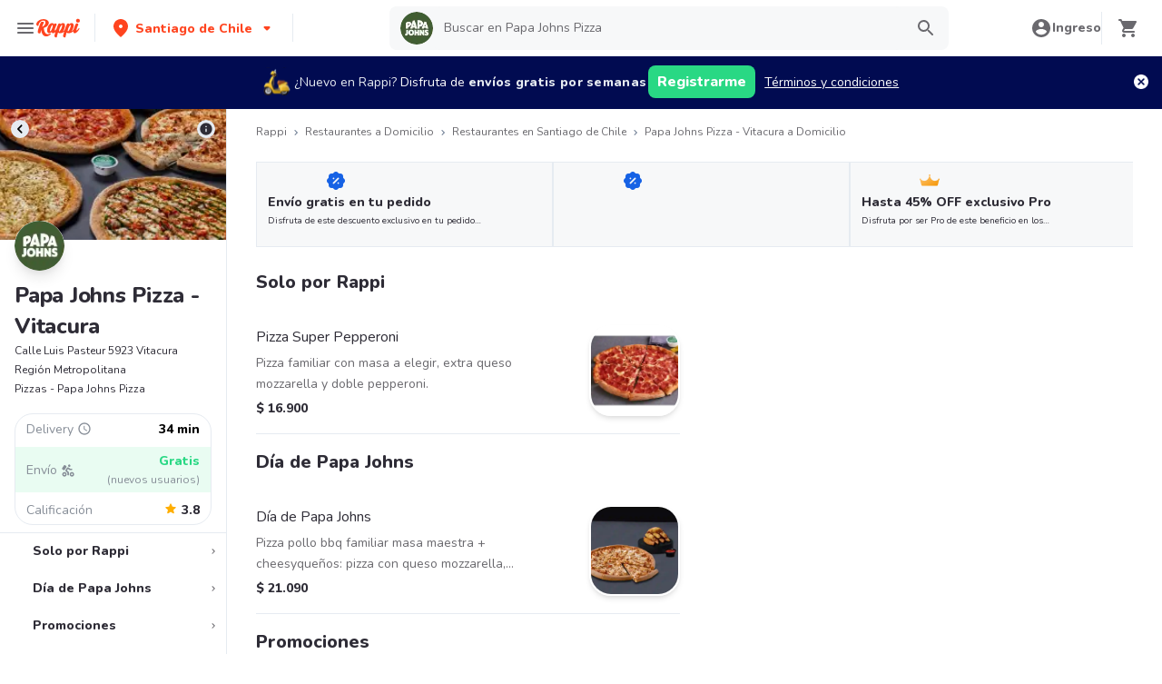

--- FILE ---
content_type: text/html; charset=utf-8
request_url: https://www.rappi.cl/restaurantes/900017927-papa-johns-pizza
body_size: 74417
content:
<!DOCTYPE html><html lang="es" translate="no"><head><script></script><meta charSet="utf-8"/><meta name="viewport" content="width=device-width, initial-scale=1, maximum-scale=1"/><meta name="rappi-starter" content="v1.161.1"/><meta name="theme-color" content="#ff441f"/><link rel="manifest" href="/manifest.json"/><link rel="apple-touch-icon" href="/pwa-icons/192x192.png"/><link rel="dns-prefetch" href="https://images.rappi.cl"/><link rel="dns-prefetch" href="https://images.rappi.com"/><link rel="dns-prefetch" href="https://cdn.lr-ingest.com"/><link rel="dns-prefetch" href="https://cdn.amplitude.com"/><link rel="dns-prefetch" href="https://www.googletagmanager.com"/><link rel="dns-prefetch" href="https://www.google-analytics.com"/><title>Papa Johns Pizza - Vitacura Precios y Menú a Domicilio - Rappi</title><meta name="description" content="Obtenga 15 días de envíos a domicilio gratis en Papa Johns Pizza - Vitacura. Descubra cuales son las comidas más populares de Papa Johns Pizza - Vitacura en Rappi."/><meta property="og:title" content="Papa Johns Pizza - Vitacura Precios y Menú a Domicilio - Rappi"/><meta property="og:description" content="Obtenga 15 días de envíos a domicilio gratis en Papa Johns Pizza - Vitacura. Descubra cuales son las comidas más populares de Papa Johns Pizza - Vitacura en Rappi."/><meta property="og:image" content="https://images.rappi.cl/restaurants_logo/2-1709313427358.png?e=webp&amp;d=10x10&amp;q=10"/><meta name="robots" content="max-image-preview:large"/><meta name="thumbnail" content="https://images.rappi.cl/products/1995782e-dc06-45c2-9e90-6ee11ec8a2bd.png"/><link rel="canonical" href="https://www.rappi.cl/restaurantes/900017927-papa-johns-pizza"/><script type="application/ld+json" id="brand-store-schema" data-testid="brand-store-schema">{"@context":"https://schema.org/","@type":"Brand","description":"Pizzas · Americana","name":"Papa Johns Pizza"}</script><script type="application/ld+json" id="faqs-schema" data-testid="faqs-schema">{"@context":"https://schema.org","@type":"FAQPage","mainEntity":[{"@type":"Question","name":"¿Papa Johns Pizza hace entrega a domicilio?","acceptedAnswer":{"@type":"Answer","text":"Si, puedes pedir en Papa Johns Pizza a domicilio con Rappi."}},{"@type":"Question","name":"¿Cuál es la dirección de Papa Johns Pizza?","acceptedAnswer":{"@type":"Answer","text":"La dirección de Papa Johns Pizza es Calle Luis Pasteur 5923 Vitacura Región Metropolitana\t."}},{"@type":"Question","name":"¿Cuál es el rating de Papa Johns Pizza?","acceptedAnswer":{"@type":"Answer","text":"El rating de Papa Johns Pizza es 3.8."}},{"@type":"Question","name":"¿Cuáles son las promociones de Papa Johns Pizza?","acceptedAnswer":{"@type":"Answer","text":"Aprovecha el envío gratis en tu primera compra en tiendas seleccionadas. Aplican T&C, Aprovecha 4800 OFF en tu primera compra para tiendas selecionadas.,  y  "}}]}</script><script type="application/ld+json" id="seo-structured-schema" data-testid="seo-structured-schema">{"@context":"https://schema.org/","@type":"Restaurant","@id":"https://www.rappi.cl/restaurantes/900017927-papa-johns-pizza","name":"Papa Johns Pizza","url":"https://www.rappi.cl/restaurantes/900017927-papa-johns-pizza","image":"https://images.rappi.cl/restaurants_background/777-1711044232564.jpg","logo":"https://images.rappi.cl/restaurants_logo/2-1709313427358.png?e=webp&d=10x10&q=10","servesCuisine":["Pizzas","Americana"],"address":{"@type":"PostalAddress","streetAddress":"Calle Luis Pasteur 5923 Vitacura Región Metropolitana\t"},"openingHoursSpecification":[{"dayOfWeek":"https://schema.org/Friday","opens":"11:00:00","closes":"23:45:00","@type":"OpeningHoursSpecification"}],"geo":{"@type":"GeoCoordinates","latitude":-33.3876,"longitude":-70.57669},"aggregateRating":{"@type":"AggregateRating","ratingCount":39,"ratingValue":3.8,"bestRating":5,"author":{"@type":"Organization","legalName":"Rappi"}},"potentialAction":{"@type":"OrderAction","target":{"@type":"EntryPoint","urlTemplate":"https://www.rappi.cl/restaurantes/900017927-papa-johns-pizza","inLanguage":"es-cl","actionPlatform":["https://schema.org/DesktopWebPlatform","https://schema.org/IOSPlatform","https://schema.org/AndroidPlatform"]},"deliveryMethod":["http://purl.org/goodrelations/v1#DeliveryModePickUp","http://purl.org/goodrelations/v1#DeliveryModeOwnFleet"],"priceSpecification":{"@type":"DeliveryChargeSpecification","appliesToDeliveryMethod":"http://purl.org/goodrelations/v1#DeliveryModeOwnFleet","priceCurrency":"CLP","price":"890.00","eligibleTransactionVolume":{"@type":"PriceSpecification","priceCurrency":"CLP","price":"890.00"}}},"hasMenu":{"@type":"Menu","inLanguage":"es-cl","hasMenuSection":[[{"@type":"MenuSection","name":"Solo por Rappi","offers":{"@type":"Offer","availabilityStarts":"11:00:00","availabilityEnds":"23:45:00"},"hasMenuItem":[[{"@type":"MenuItem","name":"Pizza Super Pepperoni","description":"Pizza familiar con masa a elegir, extra queso mozzarella y doble pepperoni.","offers":{"@type":"Offer","price":16900,"priceCurrency":"CLP"}}]]}],[{"@type":"MenuSection","name":"Día de Papa Johns","offers":{"@type":"Offer","availabilityStarts":"11:00:00","availabilityEnds":"23:45:00"},"hasMenuItem":[[{"@type":"MenuItem","name":"Día de Papa Johns","description":"Pizza pollo bbq familiar masa maestra + cheesyqueños: pizza con queso mozzarella, pollo, tocino, cebolla, salsa bbq + exquisito bastón de queso mozzarella envuelto en masa de pizza.","offers":{"@type":"Offer","price":21090,"priceCurrency":"CLP"}}]]}],[{"@type":"MenuSection","name":"Promociones","offers":{"@type":"Offer","availabilityStarts":"11:00:00","availabilityEnds":"23:45:00"},"hasMenuItem":[[{"@type":"MenuItem","name":"Rappi Special","description":"Pizza super pepperoni familiar + cheesyqueños: pizza familiar con masa a elegir, extra queso mozzarella y doble pepperoni","offers":{"@type":"Offer","price":13990,"priceCurrency":"CLP"}}],[{"@type":"MenuItem","name":"Rappi Sabado","description":"The works familiar + rolls: pizza familiar con queso mozzarella, pepperoni, jamón, cebolla, pimiento verde, aceitunas negras, salchicha italiana y champiñón + rolls de jamón, pepperoni o pesto.","offers":{"@type":"Offer","price":27690,"priceCurrency":"CLP"}}],[{"@type":"MenuItem","name":"Rappi Domingo","description":"Dos pizzas familiares a elección + bebida de 1,5 litros","offers":{"@type":"Offer","price":33990,"priceCurrency":"CLP"}}],[{"@type":"MenuItem","name":"Rappi Pro","description":"Pizza the works familiar + cheesyqueños: pizza familiar con masa a elegir, queso mozzarella, pepperoni, jamón, cebolla, pimiento verde, aceitunas negras, salchicha italiana y champiñón + exquisito bastón de queso mozzarella envuelto en masa de pizza. acompañado de un cup de salsa de pizza.","offers":{"@type":"Offer","price":26690,"priceCurrency":"CLP"}}],[{"@type":"MenuItem","name":"Combo Coca Cola","description":"Pizza familiar the works + bebida de 1,5l: pizza familiar con masa a elegir, queso mozzarella, pepperoni, jamón, cebolla, pimiento verde, aceitunas negras, salchicha italiana y champiñón + bebida de 1,5l","offers":{"@type":"Offer","price":18490,"priceCurrency":"CLP"}}],[{"@type":"MenuItem","name":"Rappi Pizza","description":"Pizza pollo caprese familiar: salsa de tomate natural, pollo, tomate cherry, shot de pesto y queso mozzarella.","offers":{"@type":"Offer","price":12990,"priceCurrency":"CLP"}}],[{"@type":"MenuItem","name":"Acompañamiento Del Mes","description":"Exquisito bastón de queso mozzarella envuelto en masa de pizza. acompañado de un cup de salsa de pizza.","offers":{"@type":"Offer","price":3990,"priceCurrency":"CLP"}}],[{"@type":"MenuItem","name":"Pizza Pepperoni","description":"Pizza familiar de extra queso mozzarella, pepperoni.","offers":{"@type":"Offer","price":13900,"priceCurrency":"CLP"}}],[{"@type":"MenuItem","name":"Rappi Pizza","description":"The works familiar queso mozzarella, salchicha italiana, pepperoni, jamón, cebolla, pimiento verde, aceitunas negras, champiñón.","offers":{"@type":"Offer","price":21900,"priceCurrency":"CLP"}}],[{"@type":"MenuItem","name":"Pizza Week","description":"Elige entre dos pizzas medianas de masa tradicional : boom de jamon, super pepperoni, pollo capresse, napolitana, vegetariana","offers":{"@type":"Offer","price":26000,"priceCurrency":"CLP"}}],[{"@type":"MenuItem","name":"Pro Week","description":"Pizza italiana familiar + acompañamiento cheesyqueños","offers":{"@type":"Offer","price":23890,"priceCurrency":"CLP"}}],[{"@type":"MenuItem","name":"Combo Del Mes","description":"Pizza familiar extra queso mozzarella, doble pepperoni y palitos de pan horneados cubiertos con salsa de ajo","offers":{"@type":"Offer","price":22890,"priceCurrency":"CLP"}}],[{"@type":"MenuItem","name":"Combo Coca Cola","description":"Pizza familiar napolitana queso mozzarella, orégano, tomate. + bebida coca- cola 1/5l","offers":{"@type":"Offer","price":17390,"priceCurrency":"CLP"}}],[{"@type":"MenuItem","name":"Acompañamiento Del Mes","description":"8 rolls rellenos de queso mozzarella y nuestra exquisita masa fresca. elígelos rellenos con pepperoni o jamón.","offers":{"@type":"Offer","price":5990,"priceCurrency":"CLP"}}]]}],[{"@type":"MenuSection","name":"Arma Tu Pizza","offers":{"@type":"Offer","availabilityStarts":"11:00:00","availabilityEnds":"23:45:00"},"hasMenuItem":[[{"@type":"MenuItem","name":"Arma Tu Pizza Familiar","description":"Agrega tus ingredientes favoritos para crear tu propia obra maestra.","offers":{"@type":"Offer","price":12200,"priceCurrency":"CLP"}}],[{"@type":"MenuItem","name":"Arma Tu Pizza Mediana","description":"Agrega tus ingredientes favoritos para crear tu propia obra maestra.","offers":{"@type":"Offer","price":9150,"priceCurrency":"CLP"}}]]}],[{"@type":"MenuSection","name":"Combos","offers":{"@type":"Offer","availabilityStarts":"11:00:00","availabilityEnds":"23:45:00"},"hasMenuItem":[[{"@type":"MenuItem","name":"Papa Combo Familiar","description":"Pizza de 3 ingredientes familiar, acompañamiento simple más bebida de 2,5 lt.","offers":{"@type":"Offer","price":21490,"priceCurrency":"CLP"}}],[{"@type":"MenuItem","name":"Papa Combo Mediano","description":"Pizza de 3 ingredientes mediana, acompañamiento simple más bebida 1,5 lt.","offers":{"@type":"Offer","price":17490,"priceCurrency":"CLP"}}],[{"@type":"MenuItem","name":"Combo Rolls","description":"Rolls de pepperoni o jamón, pizza familiar de 3 ingredientes y bebida de 2,5lt.","offers":{"@type":"Offer","price":21890,"priceCurrency":"CLP"}}],[{"@type":"MenuItem","name":"Big Combo","description":"Selecciona 5 pizzas familiares de especialidad de 2 o 3 ingredientes!.","offers":{"@type":"Offer","price":56000,"priceCurrency":"CLP"}}],[{"@type":"MenuItem","name":"Combo Lunch 1 Ingrediente","description":"Pizza individual de 1 ingrediente + palitos de ajo (3 unidades) + bebida en lata.","offers":{"@type":"Offer","price":6500,"priceCurrency":"CLP"}}]]}],[{"@type":"MenuSection","name":"Pizzas Familiares","offers":{"@type":"Offer","availabilityStarts":"11:00:00","availabilityEnds":"23:45:00"},"hasMenuItem":[[{"@type":"MenuItem","name":"Pizza Napolitana Familiar","description":"Pizza familiar con mozzarella, tomate y orégano.","offers":{"@type":"Offer","price":13900,"priceCurrency":"CLP"}}],[{"@type":"MenuItem","name":"Pizza Super Pepperoni Familiar","description":"Pizza familiar con masa a elegir, extra queso mozzarella y doble pepperoni.","offers":{"@type":"Offer","price":10990,"priceCurrency":"CLP"}}],[{"@type":"MenuItem","name":"Pizza The Works Familiar","description":"Pizza familiar con masa a elegir, queso mozzarella, pepperoni, jamón, cebolla, pimiento verde, aceitunas negras, salchicha italiana y champiñón.","offers":{"@type":"Offer","price":12990,"priceCurrency":"CLP"}}],[{"@type":"MenuItem","name":"Pizza Pollo Bbq Familiar","description":"Queso mozzarella, pollo, tocino, cebolla, salsa bbq.","offers":{"@type":"Offer","price":16900,"priceCurrency":"CLP"}}],[{"@type":"MenuItem","name":"Pizza Vegetariana Familiar","description":"Pizza familiar con masa a elegir, queso mozzarella, cebolla, pimiento verde, tomate, aceitunas negras y champiñón.","offers":{"@type":"Offer","price":16900,"priceCurrency":"CLP"}}],[{"@type":"MenuItem","name":"Pizza Todas Las Carnes Familiar","description":"Pizza familiar con masa a elegir, queso mozzarella, pepperoni, jamón, tocino y salchicha italiana.","offers":{"@type":"Offer","price":18900,"priceCurrency":"CLP"}}],[{"@type":"MenuItem","name":"Pizza Italiana Familiar","description":"Pizza familiar con masa a elegir, queso mozzarella, orégano, pepperoni, salchicha italiana, aceitunas negras y champiñón.","offers":{"@type":"Offer","price":18900,"priceCurrency":"CLP"}}],[{"@type":"MenuItem","name":"Pizza Hawaiana Familiar","description":"Pizza familiar con masa a elegir, piña, jamón y extra queso mozzarella.","offers":{"@type":"Offer","price":13900,"priceCurrency":"CLP"}}],[{"@type":"MenuItem","name":"Pizza Espinacas a la Crema","description":"Queso mozzarella, salsa alfredo, jamón, tocino, tomate y champiñón.","offers":{"@type":"Offer","price":18900,"priceCurrency":"CLP"}}],[{"@type":"MenuItem","name":"Pizza Canadian Bacon Familiar","description":"Pizza familiar con masa a elegir, queso mozzarella, lomito canadiense, tocino, queso parmesano y romano.","offers":{"@type":"Offer","price":16900,"priceCurrency":"CLP"}}],[{"@type":"MenuItem","name":"Pizza Napolitana Cherry Familiar","description":"Pizza familiar con masa a elegir, queso mozzarella, orégano y tomate cherry.","offers":{"@type":"Offer","price":13900,"priceCurrency":"CLP"}}],[{"@type":"MenuItem","name":"Pizza Pollo Caprese Familiar","description":"Salsa de tomate natural, pollo, tomate cherry, shot de pesto y queso mozzarella.","offers":{"@type":"Offer","price":16900,"priceCurrency":"CLP"}}],[{"@type":"MenuItem","name":"Pizza Napolitana Caprese Familiar","description":"Queso mozzarella, tomate cherry con delicioso shot de pesto.","offers":{"@type":"Offer","price":13900,"priceCurrency":"CLP"}}],[{"@type":"MenuItem","name":"Pizza la Cordillerana Familiar","description":"Pizza familiar con masa a elegir, chorizo, carne, pimentón y cebolla.","offers":{"@type":"Offer","price":16900,"priceCurrency":"CLP"}}],[{"@type":"MenuItem","name":"Pizza Boom de Jamón Familiar","description":"Pizza familiar con masa a elegir, queso mozzarella, doble jamón.","offers":{"@type":"Offer","price":13900,"priceCurrency":"CLP"}}]]}],[{"@type":"MenuSection","name":"Pizzas Medianas","offers":{"@type":"Offer","availabilityStarts":"11:00:00","availabilityEnds":"23:45:00"},"hasMenuItem":[[{"@type":"MenuItem","name":"Pizza Pollo Bbq Mediana","description":"Queso mozzarella, pollo, tocino, cebolla, salsa bbq.","offers":{"@type":"Offer","price":13000,"priceCurrency":"CLP"}}],[{"@type":"MenuItem","name":"Pizza Espinacas a la Crema Mediana","description":"Queso mozzarella, salsa alfredo, jamón, tocino, tomate y champiñón..","offers":{"@type":"Offer","price":14400,"priceCurrency":"CLP"}}],[{"@type":"MenuItem","name":"Pizza la Cordillerana Mediana","description":"Delicioso chorizo, carne, pimentón y cebolla.","offers":{"@type":"Offer","price":13000,"priceCurrency":"CLP"}}],[{"@type":"MenuItem","name":"Pizza Napolitana Mediana","description":"Pizza mediana con mozzarella, tomate, orégano y masa a elegir.","offers":{"@type":"Offer","price":10900,"priceCurrency":"CLP"}}],[{"@type":"MenuItem","name":"Pizza Super Pepperoni Mediana","description":"Pizza mediana con extra queso mozzarella, doble pepperoni y masa a elegir.","offers":{"@type":"Offer","price":13000,"priceCurrency":"CLP"}}],[{"@type":"MenuItem","name":"Pizza The Works Mediana","description":"Pizza mediana con queso mozzarella, pepperoni, jamón, cebolla, pimiento verde, aceitunas negras, salchicha italiana, champiñón y masa a elegir.","offers":{"@type":"Offer","price":18900,"priceCurrency":"CLP"}}],[{"@type":"MenuItem","name":"Pizza Vegetariana Mediana","description":"Queso mozzarella, cebolla, pimiento verde, tomate, aceitunas negras, champiñon.","offers":{"@type":"Offer","price":14300,"priceCurrency":"CLP"}}],[{"@type":"MenuItem","name":"Pizza Todas Las Carnes Mediana","description":"Queso mozzarella, pepperoni, jamón, tocino, salchicha italiana.","offers":{"@type":"Offer","price":14400,"priceCurrency":"CLP"}}],[{"@type":"MenuItem","name":"Pizza Italiana Mediana","description":"Queso mozzarella, orégano, pepperoni, salchicha italiana, aceitunas negras, champiñón.","offers":{"@type":"Offer","price":14400,"priceCurrency":"CLP"}}],[{"@type":"MenuItem","name":"Pizza Hawaiana Mediana","description":"Piña, jamón y extra queso mozzarella..","offers":{"@type":"Offer","price":10900,"priceCurrency":"CLP"}}],[{"@type":"MenuItem","name":"Pizza Canadian Bacon Mediana","description":"Queso mozzarella, lomito canadiense, tocino, queso parmesano y romano.","offers":{"@type":"Offer","price":13000,"priceCurrency":"CLP"}}],[{"@type":"MenuItem","name":"Pizza Napolitana Cherry Mediana","description":"Queso mozzarella, orégano y tomate cherry.","offers":{"@type":"Offer","price":10900,"priceCurrency":"CLP"}}],[{"@type":"MenuItem","name":"Pizza Napolitana Caprese Mediana","description":"Queso mozzarella, tomate cherry con delicioso shot de pesto.","offers":{"@type":"Offer","price":10900,"priceCurrency":"CLP"}}],[{"@type":"MenuItem","name":"Pizza de Pollo Caprese Mediana","description":"Salsa de tomate natural, pollo, tomate cherry, shot de pesto y queso mozzarella.","offers":{"@type":"Offer","price":13000,"priceCurrency":"CLP"}}],[{"@type":"MenuItem","name":"Pizza Boom de Jamón","description":"Queso mozzarella y doble jamón","offers":{"@type":"Offer","price":10900,"priceCurrency":"CLP"}}]]}],[{"@type":"MenuSection","name":"Acompañamientos","offers":{"@type":"Offer","availabilityStarts":"11:00:00","availabilityEnds":"23:45:00"},"hasMenuItem":[[{"@type":"MenuItem","name":"Cheesyqueños","description":"Exquisito bastón de queso mozzarella envuelto en masa de pizza. acompañado de un cup de salsa de pizza.","offers":{"@type":"Offer","price":4990,"priceCurrency":"CLP"}}],[{"@type":"MenuItem","name":"Palitos de Ajo y Queso Parmesano","description":"Palitos de pan horneados cubiertos con salsa de ajo y acompañada de 2 cups de salsas de tomate, 8 piezas.","offers":{"@type":"Offer","price":5990,"priceCurrency":"CLP"}}],[{"@type":"MenuItem","name":"Rolls de Jamón","description":"8 Rolls rellenos de queso mozzarella y nuestra exquisita masa fresca. elígelos rellenos con pepperoni o jamón.","offers":{"@type":"Offer","price":5990,"priceCurrency":"CLP"}}],[{"@type":"MenuItem","name":"Rolls de Pepperoni","description":"8 Rolls rellenos de queso mozzarella y nuestra exquisita masa fresca. elígelos rellenos con pepperoni o jamón.","offers":{"@type":"Offer","price":5990,"priceCurrency":"CLP"}}],[{"@type":"MenuItem","name":"Pesto Rolls","description":"Deliciosos rolls de pesto y queso mozzarella .","offers":{"@type":"Offer","price":5990,"priceCurrency":"CLP"}}],[{"@type":"MenuItem","name":"Cheesy Veggie con Aceitunas","description":"Tus palitos de queso mozzarella de siempre, ahora acompañados de un vegetal o shot a tu elección.","offers":{"@type":"Offer","price":7990,"priceCurrency":"CLP"}}],[{"@type":"MenuItem","name":"Chessy Veggie con Pimentón Verde","description":"Tus palitos de queso mozzarella de siempre, ahora acompañados de un vegetal o shot a tu elección.","offers":{"@type":"Offer","price":7990,"priceCurrency":"CLP"}}],[{"@type":"MenuItem","name":"Papa Fries","description":"Papas horneadas, porción personal.","offers":{"@type":"Offer","price":4900,"priceCurrency":"CLP"}}],[{"@type":"MenuItem","name":"Palitos de Queso","description":"Masa 100% fresca papa johns, salsa de ajo especial y mozzarella, servida con salsa de pizza y salsa de ajo.  .","offers":{"@type":"Offer","price":6990,"priceCurrency":"CLP"}}],[{"@type":"MenuItem","name":"Palito de Queso y Tocino","description":"Masa 100% fresca papa johns, salsa de ajo especial, mozzarella y tocino, servida con salsa de pizza y salsa de ajo.  .","offers":{"@type":"Offer","price":8990,"priceCurrency":"CLP"}}],[{"@type":"MenuItem","name":"Chicken Poppers","description":"12 Deliciosos trozos de pechuga de pollo apanados, horneados y acompañados de salsa bbq.","offers":{"@type":"Offer","price":6990,"priceCurrency":"CLP"}}],[{"@type":"MenuItem","name":"Cheesy Veggie con Champiñón","description":"Tus palitos de queso mozzarella de siempre, ahora acompañados de un vegetal o shot a tu elección.","offers":{"@type":"Offer","price":7990,"priceCurrency":"CLP"}}],[{"@type":"MenuItem","name":"Cheesy Veggie con Shot Pesto","description":"Tus palitos de queso mozzarella de siempre, ahora acompañados de un vegetal o shot a tu elección.","offers":{"@type":"Offer","price":8090,"priceCurrency":"CLP"}}],[{"@type":"MenuItem","name":"Cheesy Veggies con Shot BBQ","description":"Tus palitos de queso mozzarella de siempre, ahora acompañados de un vegetal o shot a tu elección.","offers":{"@type":"Offer","price":8090,"priceCurrency":"CLP"}}],[{"@type":"MenuItem","name":"Cheesy Veggie con Piña","description":"Tus palitos de queso mozzarella de siempre, ahora acompañados de un vegetal o shot a tu elección.","offers":{"@type":"Offer","price":8090,"priceCurrency":"CLP"}}],[{"@type":"MenuItem","name":"Cheesy Veggies con Choclo","description":"Tus palitos de queso mozzarella de siempre, ahora acompañados de un vegetal o shot a tu elección.","offers":{"@type":"Offer","price":8090,"priceCurrency":"CLP"}}],[{"@type":"MenuItem","name":"Alitas de Pollo","description":"6 Deliciosas alitas de pollo acompañadas de cups de salsa bbq.","offers":{"@type":"Offer","price":6490,"priceCurrency":"CLP"}}]]}],[{"@type":"MenuSection","name":"Postres","offers":{"@type":"Offer","availabilityStarts":"11:00:00","availabilityEnds":"23:45:00"},"hasMenuItem":[[{"@type":"MenuItem","name":"Palitos de Canela","description":"Nuestros palitos al horno recubierto de salsa de canela.","offers":{"@type":"Offer","price":5990,"priceCurrency":"CLP"}}],[{"@type":"MenuItem","name":"Brownie","description":"Nuestro delicioso brownie relleno con auténticos chips de chocolate.","offers":{"@type":"Offer","price":7990,"priceCurrency":"CLP"}}],[{"@type":"MenuItem","name":"Cookie","description":"Nuestra más deliciosa galleta recién horneada con chips de chocolate.","offers":{"@type":"Offer","price":7990,"priceCurrency":"CLP"}}],[{"@type":"MenuItem","name":"Cinnapie","description":"Deliciosa masa cubierta mix de cereales y salsa de canela.","offers":{"@type":"Offer","price":5990,"priceCurrency":"CLP"}}]]}],[{"@type":"MenuSection","name":"Bebidas","offers":{"@type":"Offer","availabilityStarts":"11:00:00","availabilityEnds":"23:45:00"},"hasMenuItem":[[{"@type":"MenuItem","name":"Coca Cola Clásica 2.5L","description":"Coca cola clásica 2.5l.","offers":{"@type":"Offer","price":4490,"priceCurrency":"CLP"}}],[{"@type":"MenuItem","name":"Coca Cola Clásica 1.5L","description":"Coca cola clásica 1.5l .","offers":{"@type":"Offer","price":3490,"priceCurrency":"CLP"}}],[{"@type":"MenuItem","name":"Coca Cola Clásica 591Ml","description":"Coca cola clásica 591ml.","offers":{"@type":"Offer","price":2090,"priceCurrency":"CLP"}}],[{"@type":"MenuItem","name":"Coca Cola Clásica 350Ml","description":"Coca cola clásica 350ml.","offers":{"@type":"Offer","price":1790,"priceCurrency":"CLP"}}],[{"@type":"MenuItem","name":"Coca Cola Light 2.5L","description":"Coca cola light 2.5l.","offers":{"@type":"Offer","price":4490,"priceCurrency":"CLP"}}],[{"@type":"MenuItem","name":"Coca Cola Light 1.5L","description":"Coca cola light 1.5l.","offers":{"@type":"Offer","price":3490,"priceCurrency":"CLP"}}],[{"@type":"MenuItem","name":"Coca Cola Light 350Ml.","description":"Coca cola light 350ml.","offers":{"@type":"Offer","price":1790,"priceCurrency":"CLP"}}],[{"@type":"MenuItem","name":"Coca Cola Light 591Ml","description":"Coca cola light 591ml.","offers":{"@type":"Offer","price":2090,"priceCurrency":"CLP"}}],[{"@type":"MenuItem","name":"Coca Cola Sin Azúcar 1.5L","description":"Coca cola sin azúcar 1.5l.","offers":{"@type":"Offer","price":3490,"priceCurrency":"CLP"}}],[{"@type":"MenuItem","name":"Coca Cola Sin Azúcar 591Ml.","description":"Coca cola sin azúcar 591ml.","offers":{"@type":"Offer","price":2090,"priceCurrency":"CLP"}}],[{"@type":"MenuItem","name":"Coca Cola Sin Azúcar 350Ml.","description":"Coca cola sin azúcar 350ml.","offers":{"@type":"Offer","price":1790,"priceCurrency":"CLP"}}],[{"@type":"MenuItem","name":"Sprite 2.5L","description":"Sprite 2.5l.","offers":{"@type":"Offer","price":4490,"priceCurrency":"CLP"}}],[{"@type":"MenuItem","name":"Sprite 1.5L","description":"Sprite 1.5l.","offers":{"@type":"Offer","price":3490,"priceCurrency":"CLP"}}],[{"@type":"MenuItem","name":"Sprite 591Ml","description":"Sprite 591ml.","offers":{"@type":"Offer","price":2090,"priceCurrency":"CLP"}}],[{"@type":"MenuItem","name":"Sprite 350Ml.","description":"Sprite 350ml.","offers":{"@type":"Offer","price":1790,"priceCurrency":"CLP"}}],[{"@type":"MenuItem","name":"Sprite Zero 2.5L","description":"Sprite zero 2.5l.","offers":{"@type":"Offer","price":4490,"priceCurrency":"CLP"}}],[{"@type":"MenuItem","name":"Sprite Zero 1.5L","description":"Sprite zero 1.5l.","offers":{"@type":"Offer","price":3490,"priceCurrency":"CLP"}}],[{"@type":"MenuItem","name":"Sprite Zero 591Ml","description":"Sprite zero 591ml.","offers":{"@type":"Offer","price":2090,"priceCurrency":"CLP"}}],[{"@type":"MenuItem","name":"Sprite Zero 350Ml.","description":"Sprite zero 350ml.","offers":{"@type":"Offer","price":1790,"priceCurrency":"CLP"}}],[{"@type":"MenuItem","name":"Fanta 2.5L","description":"Fanta 2.5l.","offers":{"@type":"Offer","price":4490,"priceCurrency":"CLP"}}],[{"@type":"MenuItem","name":"Fanta 1.5L","description":"Fanta 1.5l.","offers":{"@type":"Offer","price":3490,"priceCurrency":"CLP"}}],[{"@type":"MenuItem","name":"Fanta 591Ml","description":"Fanta 591ml.","offers":{"@type":"Offer","price":2090,"priceCurrency":"CLP"}}],[{"@type":"MenuItem","name":"Fanta 350Ml.","description":"Fanta 350ml.","offers":{"@type":"Offer","price":1790,"priceCurrency":"CLP"}}]]}],[{"@type":"MenuSection","name":"Agrega Tus Extras","offers":{"@type":"Offer","availabilityStarts":"11:00:00","availabilityEnds":"23:45:00"},"hasMenuItem":[[{"@type":"MenuItem","name":"Salsa de Ajo","description":"Cremosa y con un toque de sabor inigualable es el complemento perfecto para cualquiera de nuestra pizzas.","offers":{"@type":"Offer","price":790,"priceCurrency":"CLP"}}],[{"@type":"MenuItem","name":"Salsa Bbq","description":"Combinación dulce y ahumada, complemento perfecto para disfrutar tus chicken poppers.","offers":{"@type":"Offer","price":790,"priceCurrency":"CLP"}}],[{"@type":"MenuItem","name":"Salsa Pizza","description":"Nuestra salsa de tomate natural combina a la perfección con los palitos de ajo.","offers":{"@type":"Offer","price":790,"priceCurrency":"CLP"}}],[{"@type":"MenuItem","name":"Pepperoncini","description":"Es el complemento perfecto para tu pizza solo en papa john's.","offers":{"@type":"Offer","price":790,"priceCurrency":"CLP"}}],[{"@type":"MenuItem","name":"Sazonador Especial","description":"El toque final para tu pizza maestra.","offers":{"@type":"Offer","price":790,"priceCurrency":"CLP"}}]]}]]}}</script><script type="application/ld+json" id="breadcrumbs-schema" data-testid="breadcrumbs-schema">{"@context":"https://schema.org/","@type":"BreadcrumbList","itemListElement":[{"@type":"ListItem","position":1,"name":"Rappi","item":"https://www.rappi.cl/"},{"@type":"ListItem","position":2,"name":"Restaurantes a Domicilio","item":"https://www.rappi.cl/restaurantes"},{"@type":"ListItem","position":3,"name":"Restaurantes en Santiago de Chile","item":"https://www.rappi.cl/santiago-de-chile/restaurantes"},{"@type":"ListItem","position":4,"name":"Papa Johns Pizza - Vitacura a Domicilio","item":"https://www.rappi.cl/restaurantes/900017927-papa-johns-pizza"}]}</script><link rel="preload" as="image" href="https://images.rappi.cl/restaurants_background/777-1711044232564.jpg?e=webp&amp;d=700x100&amp;q=10"/><meta name="next-head-count" content="26"/><link rel="preload" as="script" href="/mf-header/static/index-85c275ac.js"/><link rel="preconnect" href="https://fonts.googleapis.com"/><link rel="preconnect" href="https://fonts.gstatic.com" crossorigin=""/><link rel="preconnect" href="https://fonts.gstatic.com" crossorigin /><link rel="preload" href="/static-restaurantes/_next/static/css/d4c77453898b5f43.css" as="style"/><link rel="stylesheet" href="/static-restaurantes/_next/static/css/d4c77453898b5f43.css" data-n-g=""/><noscript data-n-css=""></noscript><script defer="" nomodule="" src="/static-restaurantes/_next/static/chunks/polyfills-c67a75d1b6f99dc8.js"></script><script defer="" src="/static-restaurantes/_next/static/chunks/8005.8a6c54307f33fcde.js"></script><script defer="" src="/static-restaurantes/_next/static/chunks/8173.55e36f5d9e613c4b.js"></script><script defer="" src="/static-restaurantes/_next/static/chunks/5168.77b818d880ba3143.js"></script><script defer="" src="/static-restaurantes/_next/static/chunks/8636.e616258027649099.js"></script><script defer="" src="/static-restaurantes/_next/static/chunks/5182.a358f02191b96c63.js"></script><script defer="" src="/static-restaurantes/_next/static/chunks/7179.aca3a940741a252b.js"></script><script defer="" src="/static-restaurantes/_next/static/chunks/4001.1083fcc38da738cb.js"></script><script src="/static-restaurantes/_next/static/chunks/webpack-de9c65148af1b885.js" defer=""></script><script src="/static-restaurantes/_next/static/chunks/framework-7fd44d51485e50e0.js" defer=""></script><script src="/static-restaurantes/_next/static/chunks/main-92226eee798c2d2b.js" defer=""></script><script src="/static-restaurantes/_next/static/chunks/pages/_app-86ffa6afb04c9067.js" defer=""></script><script src="/static-restaurantes/_next/static/chunks/bd1a647f-9e59058a3b998e51.js" defer=""></script><script src="/static-restaurantes/_next/static/chunks/513-bbb926c5b3b2920a.js" defer=""></script><script src="/static-restaurantes/_next/static/chunks/29-dc4940c6613f4148.js" defer=""></script><script src="/static-restaurantes/_next/static/chunks/8138-4d2b58f91f5a3506.js" defer=""></script><script src="/static-restaurantes/_next/static/chunks/3048-60fccb2c5a1ec3bb.js" defer=""></script><script src="/static-restaurantes/_next/static/chunks/9782-e3761d45d1298035.js" defer=""></script><script src="/static-restaurantes/_next/static/chunks/4040-9fd3285c10234cbf.js" defer=""></script><script src="/static-restaurantes/_next/static/chunks/126-b71436b33d2fa2f2.js" defer=""></script><script src="/static-restaurantes/_next/static/chunks/9590-6c8a1c4f0d0139fc.js" defer=""></script><script src="/static-restaurantes/_next/static/chunks/96-62f8d782eb0950ef.js" defer=""></script><script src="/static-restaurantes/_next/static/chunks/3223-75ee279d83e15bd4.js" defer=""></script><script src="/static-restaurantes/_next/static/chunks/1005-8b760f0238ee383c.js" defer=""></script><script src="/static-restaurantes/_next/static/chunks/9394-919b008e71a44a5d.js" defer=""></script><script src="/static-restaurantes/_next/static/chunks/pages/restaurantes/ssg/%5Bid%5D-a8930a5a5c8fdfae.js" defer=""></script><script src="/static-restaurantes/_next/static/Be7TnKJ1GpvHnYamOcY9o/_buildManifest.js" defer=""></script><script src="/static-restaurantes/_next/static/Be7TnKJ1GpvHnYamOcY9o/_ssgManifest.js" defer=""></script><style data-styled="" data-styled-version="5.3.11">.bSgaqa{padding-bottom:95px;}/*!sc*/
@media (min-width:1024px){.bSgaqa{padding-bottom:60px;}}/*!sc*/
data-styled.g1[id="sc-f11125a6-0"]{content:"bSgaqa,"}/*!sc*/
.ksCOBB{border:0;-webkit-clip:rect(0 0 0 0);clip:rect(0 0 0 0);height:1px;margin:-1px;overflow:hidden;padding:0;position:absolute;width:1px;white-space:nowrap;}/*!sc*/
data-styled.g2[id="sc-aXZVg"]{content:"ksCOBB,"}/*!sc*/
.hJyBLL{font-size:14px;font-family:Nunito;font-weight:800;line-height:1.71;-webkit-letter-spacing:normal;-moz-letter-spacing:normal;-ms-letter-spacing:normal;letter-spacing:normal;color:#ff441f;}/*!sc*/
.fFxhKL{font-size:14px;font-family:Nunito;font-weight:800;line-height:1.71;-webkit-letter-spacing:normal;-moz-letter-spacing:normal;-ms-letter-spacing:normal;letter-spacing:normal;color:#6a696e;}/*!sc*/
.hQbibM{font-size:20px;font-family:Nunito;font-weight:800;line-height:1.5;-webkit-letter-spacing:normal;-moz-letter-spacing:normal;-ms-letter-spacing:normal;letter-spacing:normal;color:#ffffff;}/*!sc*/
.fviuMY{font-size:12px;font-family:Nunito;font-weight:400;line-height:1.83;-webkit-letter-spacing:normal;-moz-letter-spacing:normal;-ms-letter-spacing:normal;letter-spacing:normal;color:#2e2c36;}/*!sc*/
.frBtRs{font-size:14px;font-family:Nunito;font-weight:400;line-height:1.71;-webkit-letter-spacing:normal;-moz-letter-spacing:normal;-ms-letter-spacing:normal;letter-spacing:normal;color:#868d97;}/*!sc*/
.dizOyU{font-size:14px;font-family:Nunito;font-weight:800;line-height:1.71;-webkit-letter-spacing:normal;-moz-letter-spacing:normal;-ms-letter-spacing:normal;letter-spacing:normal;color:#000000;}/*!sc*/
.lgfMnX{font-size:14px;font-family:Nunito;font-weight:800;line-height:1.71;-webkit-letter-spacing:normal;-moz-letter-spacing:normal;-ms-letter-spacing:normal;letter-spacing:normal;color:#29d884;}/*!sc*/
.eJhYvV{font-size:16px;font-family:Nunito;font-weight:800;line-height:1.63;-webkit-letter-spacing:normal;-moz-letter-spacing:normal;-ms-letter-spacing:normal;letter-spacing:normal;color:#868d97;}/*!sc*/
.dNJDcv{font-size:14px;font-family:Nunito;font-weight:800;line-height:1.71;-webkit-letter-spacing:normal;-moz-letter-spacing:normal;-ms-letter-spacing:normal;letter-spacing:normal;color:#2e2c36;}/*!sc*/
.kJNtFe{font-size:24px;font-family:Nunito;font-weight:800;line-height:1.42;-webkit-letter-spacing:-0.24px;-moz-letter-spacing:-0.24px;-ms-letter-spacing:-0.24px;letter-spacing:-0.24px;color:#2e2c36;}/*!sc*/
.geMuMj{font-size:14px;font-family:Nunito;font-weight:400;line-height:1.71;-webkit-letter-spacing:normal;-moz-letter-spacing:normal;-ms-letter-spacing:normal;letter-spacing:normal;color:#2e2c36;}/*!sc*/
.jKRAzf{font-size:14px;font-family:Nunito;font-weight:400;line-height:1.71;-webkit-letter-spacing:normal;-moz-letter-spacing:normal;-ms-letter-spacing:normal;letter-spacing:normal;color:#29d884;}/*!sc*/
.cSHhhD{font-size:20px;font-family:Nunito;font-weight:800;line-height:1.5;-webkit-letter-spacing:normal;-moz-letter-spacing:normal;-ms-letter-spacing:normal;letter-spacing:normal;color:#2e2c36;}/*!sc*/
.dmcVvS{font-size:16px;font-family:Nunito;font-weight:400;line-height:1.63;-webkit-letter-spacing:normal;-moz-letter-spacing:normal;-ms-letter-spacing:normal;letter-spacing:normal;color:#2e2c36;}/*!sc*/
.cLdwHE{font-size:12px;font-family:Nunito;font-weight:400;line-height:1.83;-webkit-letter-spacing:normal;-moz-letter-spacing:normal;-ms-letter-spacing:normal;letter-spacing:normal;color:#b3b9c2;}/*!sc*/
.Va-dMe{font-size:16px;font-family:Nunito;font-weight:800;line-height:1.63;-webkit-letter-spacing:normal;-moz-letter-spacing:normal;-ms-letter-spacing:normal;letter-spacing:normal;color:#2e2c36;}/*!sc*/
.iwzXHe{font-size:16px;font-family:Nunito;font-weight:400;line-height:1.63;-webkit-letter-spacing:normal;-moz-letter-spacing:normal;-ms-letter-spacing:normal;letter-spacing:normal;color:#6a696e;}/*!sc*/
.fEFnDY{font-size:12px;font-family:Nunito;font-weight:800;line-height:1.83;-webkit-letter-spacing:normal;-moz-letter-spacing:normal;-ms-letter-spacing:normal;letter-spacing:normal;color:#2e2c36;}/*!sc*/
data-styled.g5[id="sc-fqkvVR"]{content:"hJyBLL,fFxhKL,hQbibM,fviuMY,frBtRs,dizOyU,lgfMnX,eJhYvV,dNJDcv,kJNtFe,geMuMj,jKRAzf,cSHhhD,dmcVvS,cLdwHE,Va-dMe,iwzXHe,fEFnDY,"}/*!sc*/
.hJcVxz{cursor:pointer;white-space:nowrap;outline:none;border:none;-webkit-text-decoration:none;text-decoration:none;}/*!sc*/
.hJcVxz.disabled{pointer-events:none;}/*!sc*/
.hJcVxz span > svg{vertical-align:middle;display:inline-block;position:relative;}/*!sc*/
.hJcVxz.primary,.hJcVxz.secondary{color:#29d884;}/*!sc*/
.hJcVxz.primary span > svg,.hJcVxz.secondary span > svg{fill:#29d884;bottom:3px;}/*!sc*/
.hJcVxz.primary span > svg path,.hJcVxz.secondary span > svg path{fill:#29d884;}/*!sc*/
.hJcVxz.primary:hover,.hJcVxz.secondary:hover{color:#2acf86;}/*!sc*/
.hJcVxz.primary:hover span > svg,.hJcVxz.secondary:hover span > svg{fill:#2acf86;}/*!sc*/
.hJcVxz.primary:hover span > svg path,.hJcVxz.secondary:hover span > svg path{fill:#2acf86;}/*!sc*/
.hJcVxz.primary:active,.hJcVxz.secondary:active,.hJcVxz.primary:focus,.hJcVxz.secondary:focus,.hJcVxz.primary:visited,.hJcVxz.secondary:visited{color:#21b16c;}/*!sc*/
.hJcVxz.primary:active span > svg,.hJcVxz.secondary:active span > svg,.hJcVxz.primary:focus span > svg,.hJcVxz.secondary:focus span > svg,.hJcVxz.primary:visited span > svg,.hJcVxz.secondary:visited span > svg{fill:#21b16c;}/*!sc*/
.hJcVxz.primary:active span > svg path,.hJcVxz.secondary:active span > svg path,.hJcVxz.primary:focus span > svg path,.hJcVxz.secondary:focus span > svg path,.hJcVxz.primary:visited span > svg path,.hJcVxz.secondary:visited span > svg path{fill:#21b16c;}/*!sc*/
.hJcVxz.tertiary{color:#2e2c36;}/*!sc*/
.hJcVxz.tertiary span > svg{fill:#2e2c36;bottom:2px;}/*!sc*/
.hJcVxz.tertiary span > svg path{fill:#2e2c36;}/*!sc*/
.hJcVxz.tertiary:hover{color:#29d884;}/*!sc*/
.hJcVxz.tertiary:hover span > svg{fill:#29d884;}/*!sc*/
.hJcVxz.tertiary:hover span > svg path{fill:#29d884;}/*!sc*/
.hJcVxz.tertiary:active,.hJcVxz.tertiary:focus,.hJcVxz.tertiary:visited{color:#6a696e;}/*!sc*/
.hJcVxz.tertiary:active span > svg,.hJcVxz.tertiary:focus span > svg,.hJcVxz.tertiary:visited span > svg{fill:#6a696e;}/*!sc*/
.hJcVxz.tertiary:active span > svg path,.hJcVxz.tertiary:focus span > svg path,.hJcVxz.tertiary:visited span > svg path{fill:#6a696e;}/*!sc*/
.hJcVxz.prevent-redirect{pointer-events:none;cursor:pointer;}/*!sc*/
.hJcVxz.primary.disabled,.hJcVxz.secondary.disabled,.hJcVxz.tertiary.disabled,.hJcVxz.quaternary.disabled{color:#b3b9c2;}/*!sc*/
.hJcVxz.primary.disabled span > svg,.hJcVxz.secondary.disabled span > svg,.hJcVxz.tertiary.disabled span > svg,.hJcVxz.quaternary.disabled span > svg{fill:#b3b9c2;}/*!sc*/
.hJcVxz.primary.disabled span > svg path,.hJcVxz.secondary.disabled span > svg path,.hJcVxz.tertiary.disabled span > svg path,.hJcVxz.quaternary.disabled span > svg path{fill:#b3b9c2;}/*!sc*/
.hJcVxz.quaternary{color:#29d884;}/*!sc*/
.hJcVxz.quaternary span > svg{fill:#29d884;bottom:2px;}/*!sc*/
.hJcVxz.quaternary span > svg path{fill:#29d884;}/*!sc*/
.hJcVxz.quaternary:hover{color:#2acf86;}/*!sc*/
.hJcVxz.quaternary:hover span > svg{fill:#2acf86;}/*!sc*/
.hJcVxz.quaternary:hover span > svg path{fill:#2acf86;}/*!sc*/
.hJcVxz.quaternary:active,.hJcVxz.quaternary:focus,.hJcVxz.quaternary:visited{color:#21b16c;}/*!sc*/
.hJcVxz.quaternary:active span > svg,.hJcVxz.quaternary:focus span > svg,.hJcVxz.quaternary:visited span > svg{fill:#21b16c;}/*!sc*/
.hJcVxz.quaternary:active span > svg path,.hJcVxz.quaternary:focus span > svg path,.hJcVxz.quaternary:visited span > svg path{fill:#21b16c;}/*!sc*/
data-styled.g13[id="sc-kpDqfm"]{content:"hJcVxz,"}/*!sc*/
.ejRuog{width:100%;background-color:#ffffff;position:absolute;padding-top:16px;}/*!sc*/
@media (min-width:768px){.ejRuog{padding-top:40px;}}/*!sc*/
data-styled.g16[id="sc-cwHptR"]{content:"ejRuog,"}/*!sc*/
.dfMsDc{margin:0 auto;}/*!sc*/
@media (max-width:1024px){.dfMsDc{width:auto;}}/*!sc*/
data-styled.g17[id="sc-jEACwC"]{content:"dfMsDc,"}/*!sc*/
.fCPNFM{padding:0 33px;}/*!sc*/
@media (max-width:768px){.fCPNFM{padding:0;}}/*!sc*/
@media (min-width:769px){.fCPNFM{padding:0;}}/*!sc*/
data-styled.g18[id="sc-cPiKLX"]{content:"fCPNFM,"}/*!sc*/
.iOvrwt{display:grid;grid-template-columns:1fr;-webkit-box-pack:center;-webkit-justify-content:center;-ms-flex-pack:center;justify-content:center;}/*!sc*/
@media (min-width:768px){.iOvrwt{row-gap:40px;display:grid;grid-template-columns:1fr 1fr 1fr;padding:0 40px;}}/*!sc*/
data-styled.g19[id="sc-dLMFU"]{content:"iOvrwt,"}/*!sc*/
.hHEFFo{padding:17px 0;margin:0;border-bottom:1px solid #e6ebf1;display:-webkit-box;display:-webkit-flex;display:-ms-flexbox;display:flex;-webkit-box-pack:justify;-webkit-justify-content:space-between;-ms-flex-pack:justify;justify-content:space-between;}/*!sc*/
.hHEFFo svg{display:block;margin-right:15px;}/*!sc*/
@media (min-width:769px){.hHEFFo{border-bottom:none;padding:0;}.hHEFFo svg{display:none;}}/*!sc*/
data-styled.g20[id="sc-eDPEul"]{content:"hHEFFo,"}/*!sc*/
.gHukRS{margin:0;font-family:Nunito;font-weight:800;font-size:16px;line-height:1.63;-webkit-letter-spacing:normal;-moz-letter-spacing:normal;-ms-letter-spacing:normal;letter-spacing:normal;}/*!sc*/
@media (max-width:768px){.gHukRS{margin:0 0 0 17px !important;font-family:'Nunito',sans-serif;font-weight:400;}}/*!sc*/
data-styled.g21[id="sc-eldPxv"]{content:"gHukRS,"}/*!sc*/
.kUkPpB{max-width:460px;width:100%;padding:10px 0 0 0;margin:0;}/*!sc*/
@media (max-width:768px){.kUkPpB{width:inherit;max-width:inherit;display:-webkit-box;display:-webkit-flex;display:-ms-flexbox;display:flex;-webkit-flex-direction:column;-ms-flex-direction:column;flex-direction:column;border-bottom:1px solid rgb(230,235,241);margin:0;padding:8px 46px;display:none;}}/*!sc*/
data-styled.g22[id="sc-fPXMVe"]{content:"kUkPpB,"}/*!sc*/
.esyDId{display:inline-block;vertical-align:top;zoom:1;width:180px;height:auto;min-height:24px;margin-bottom:4px;margin-right:40px;}/*!sc*/
.esyDId a{font-family:Nunito;font-weight:400;font-size:14px;line-height:1.71;-webkit-letter-spacing:normal;-moz-letter-spacing:normal;-ms-letter-spacing:normal;letter-spacing:normal;-webkit-text-decoration:none;text-decoration:none;-webkit-box-flex:0;-webkit-flex-grow:0;-ms-flex-positive:0;flex-grow:0;}/*!sc*/
.esyDId .more{color:#ff441f;cursor:pointer;}/*!sc*/
data-styled.g23[id="sc-gFqAkR"]{content:"esyDId,"}/*!sc*/
.kqMwNK{display:-webkit-box;display:-webkit-flex;display:-ms-flexbox;display:flex;width:100%;gap:10px;-webkit-box-pack:center;-webkit-justify-content:center;-ms-flex-pack:center;justify-content:center;}/*!sc*/
@media (min-width:375px){.kqMwNK{gap:20px;}}/*!sc*/
data-styled.g24[id="sc-ikkxIA"]{content:"kqMwNK,"}/*!sc*/
.kSFOUK{display:-webkit-box;display:-webkit-flex;display:-ms-flexbox;display:flex;-webkit-flex-wrap:wrap;-ms-flex-wrap:wrap;flex-wrap:wrap;-webkit-align-items:center;-webkit-box-align:center;-ms-flex-align:center;align-items:center;padding:0 0 20px 0;}/*!sc*/
.kSFOUK > *{margin-top:20px;display:-webkit-box;display:-webkit-flex;display:-ms-flexbox;display:flex;width:100%;-webkit-box-pack:center;-webkit-justify-content:center;-ms-flex-pack:center;justify-content:center;text-align:center;}/*!sc*/
@media (min-width:1024px){.kSFOUK{margin-left:40px;margin-right:40px;padding:40px 0 20px 0;}.kSFOUK > *{width:calc(100% / 3);}.kSFOUK section:nth-child(1){-webkit-box-pack:start;-webkit-justify-content:flex-start;-ms-flex-pack:start;justify-content:flex-start;}.kSFOUK section:nth-child(4){-webkit-box-pack:end;-webkit-justify-content:flex-end;-ms-flex-pack:end;justify-content:flex-end;}.kSFOUK section:nth-child(5){width:100%;text-align:center;margin-top:40px;}}/*!sc*/
@media only screen and (min-width:768px) and (max-width:1024px){.kSFOUK{margin-left:40px;margin-right:40px;gap:0;padding:20px 0 40px 0;}.kSFOUK > *{display:-webkit-box;display:-webkit-flex;display:-ms-flexbox;display:flex;width:50%;margin-top:40px;}.kSFOUK section:nth-child(1),.kSFOUK section:nth-child(4){-webkit-box-pack:start;-webkit-justify-content:flex-start;-ms-flex-pack:start;justify-content:flex-start;}.kSFOUK section:nth-child(3),.kSFOUK section:nth-child(5){-webkit-box-pack:end;-webkit-justify-content:flex-end;-ms-flex-pack:end;justify-content:flex-end;}}/*!sc*/
data-styled.g25[id="sc-dAbbOL"]{content:"kSFOUK,"}/*!sc*/
.bKxsqX{display:-webkit-box;display:-webkit-flex;display:-ms-flexbox;display:flex;gap:20px;}/*!sc*/
data-styled.g26[id="sc-feUZmu"]{content:"bKxsqX,"}/*!sc*/
.cwUiQB{cursor:pointer;display:-webkit-box;display:-webkit-flex;display:-ms-flexbox;display:flex;gap:20px;}/*!sc*/
@media (max-width:769px){.cwUiQB{display:none;}}/*!sc*/
data-styled.g27[id="sc-fUnMCh"]{content:"cwUiQB,"}/*!sc*/
.dPIKfT{display:none;}/*!sc*/
@media (max-width:768px){.dPIKfT{display:-webkit-box;display:-webkit-flex;display:-ms-flexbox;display:flex;-webkit-flex-direction:column;-ms-flex-direction:column;flex-direction:column;padding:40px 0;}.dPIKfT button{padding:0;}}/*!sc*/
data-styled.g28[id="sc-hzhJZQ"]{content:"dPIKfT,"}/*!sc*/
.eRIcd{font-family:Nunito;font-weight:800;font-size:14px;line-height:1.71;-webkit-letter-spacing:normal;-moz-letter-spacing:normal;-ms-letter-spacing:normal;letter-spacing:normal;display:-webkit-box;display:-webkit-flex;display:-ms-flexbox;display:flex;-webkit-flex-direction:column;-ms-flex-direction:column;flex-direction:column;-webkit-align-items:center;-webkit-box-align:center;-ms-flex-align:center;align-items:center;-webkit-box-pack:center;-webkit-justify-content:center;-ms-flex-pack:center;justify-content:center;gap:5px;width:90px;height:80px;-webkit-box-flex:0;-webkit-flex-grow:0;-ms-flex-positive:0;flex-grow:0;margin:0;padding:0;border-radius:8px;background-color:#5e00be;border:none;color:#ffffff;cursor:pointer;}/*!sc*/
@media (min-width:375px){.eRIcd{font-family:Nunito;font-weight:800;font-size:16px;line-height:1.63;-webkit-letter-spacing:normal;-moz-letter-spacing:normal;-ms-letter-spacing:normal;letter-spacing:normal;width:100px;height:80px;}}/*!sc*/
@media (min-width:768px){.eRIcd{-webkit-flex-direction:row;-ms-flex-direction:row;flex-direction:row;gap:5px;width:150px;height:50px;}}/*!sc*/
@media (min-width:1440px){.eRIcd{width:170px;height:50px;}}/*!sc*/
data-styled.g29[id="sc-fHjqPf"]{content:"eRIcd,"}/*!sc*/
.bmJFlL p{font-family:Nunito;font-weight:400;font-size:14px;line-height:1.71;-webkit-letter-spacing:normal;-moz-letter-spacing:normal;-ms-letter-spacing:normal;letter-spacing:normal;color:#6a696e;}/*!sc*/
data-styled.g30[id="sc-hmdomO"]{content:"bmJFlL,"}/*!sc*/
.kFiRWA{display:none;}/*!sc*/
@media (max-width:425px){.kFiRWA{display:block;width:100%;height:auto;}}/*!sc*/
data-styled.g31[id="sc-bXCLTC"]{content:"kFiRWA,"}/*!sc*/
.fBwevb{white-space:normal;line-height:15px;}/*!sc*/
data-styled.g34[id="sc-koXPp"]{content:"fBwevb,"}/*!sc*/
.bclqjS{-webkit-letter-spacing:normal;-moz-letter-spacing:normal;-ms-letter-spacing:normal;letter-spacing:normal;text-align:center;white-space:nowrap;outline:none;border-radius:8px;object-fit:contain;border:none;font-family:'Nunito';font-weight:800;background-color:transparent;}/*!sc*/
.bclqjS[disabled]{pointer-events:none;}/*!sc*/
.bclqjS:hover{cursor:pointer;}/*!sc*/
data-styled.g48[id="sc-dCFHLb"]{content:"bclqjS,"}/*!sc*/
.jINFBH.primary{background-color:#29d884;color:#ffffff;}/*!sc*/
.jINFBH.primary:hover{background-color:#2acf86;color:#ffffff;}/*!sc*/
.jINFBH.primary:active,.jINFBH.primary:focus{background-color:#21b16c;color:#ffffff;}/*!sc*/
.jINFBH.primary span > svg{fill:#ffffff;}/*!sc*/
.jINFBH.primary span > svg path{fill:#ffffff;}/*!sc*/
.jINFBH.primary.sc-fhzFiK[disabled]{background-color:#e6ebf1;color:#b3b9c2;}/*!sc*/
.jINFBH.primary.sc-fhzFiK[disabled] span > svg{fill:#b3b9c2;}/*!sc*/
.jINFBH.primary.sc-fhzFiK[disabled] span > svg path{fill:#b3b9c2;}/*!sc*/
.jINFBH.secondary{background-color:#e9fcf2;color:#29d884;}/*!sc*/
.jINFBH.secondary:hover{background-color:#29d884;color:#ffffff;}/*!sc*/
.jINFBH.secondary:active,.jINFBH.secondary:focus{background-color:#21b16c;color:#ffffff;}/*!sc*/
.jINFBH.secondary span > svg{fill:#29d884;}/*!sc*/
.jINFBH.secondary span > svg path{fill:#29d884;}/*!sc*/
.jINFBH.secondary.sc-fhzFiK[disabled]{background-color:#f7f8f9;color:#b3b9c2;}/*!sc*/
.jINFBH.secondary.sc-fhzFiK[disabled] span > svg{fill:#b3b9c2;}/*!sc*/
.jINFBH.secondary.sc-fhzFiK[disabled] span > svg path{fill:#b3b9c2;}/*!sc*/
.jINFBH.tertiary{border:solid 1px #e6ebf1;background-color:#ffffff;color:#ff441f;}/*!sc*/
.jINFBH.tertiary:hover{background-color:#f7f8f9;}/*!sc*/
.jINFBH.tertiary:active,.jINFBH.tertiary:focus{border:solid 1px #ff441f;background-color:#f7f8f9;}/*!sc*/
.jINFBH.tertiary span > svg{fill:#ff441f;}/*!sc*/
.jINFBH.tertiary span > svg path{fill:#ff441f;}/*!sc*/
.jINFBH.small{width:100%;height:48px;padding:10px 16px;font-size:16px;line-height:1.63;}/*!sc*/
@media (min-width:769px){.jINFBH.small{width:auto;min-width:100px;max-width:343px;height:36px;padding:6px 10px;font-size:14px;line-height:1.71;}}/*!sc*/
.jINFBH.big{min-width:162px;max-width:343px;height:48px;padding:10px;font-size:16px;line-height:1.63;}/*!sc*/
.jINFBH.wide{width:100%;height:48px;padding:10px 16px;font-size:16px;line-height:1.63;}/*!sc*/
@media (min-width:769px){.jINFBH.wide{min-width:162px;max-width:343px;padding:10px;}}/*!sc*/
data-styled.g49[id="sc-fhzFiK"]{content:"jINFBH,"}/*!sc*/
.loZFDH{width:100%;display:-webkit-box;display:-webkit-flex;display:-ms-flexbox;display:flex;-webkit-box-pack:center;-webkit-justify-content:center;-ms-flex-pack:center;justify-content:center;-webkit-align-items:center;-webkit-box-align:center;-ms-flex-align:center;align-items:center;font-stretch:normal;font-style:normal;}/*!sc*/
.loZFDH label{cursor:pointer;}/*!sc*/
data-styled.g50[id="sc-jxOSlx"]{content:"loZFDH,"}/*!sc*/
.gxAhvr{width:100%;position:relative;}/*!sc*/
data-styled.g61[id="sc-uVWWZ"]{content:"gxAhvr,"}/*!sc*/
.cfzBta{width:100%;height:48px;font-family:'Nunito';font-weight:400;font-size:14px;font-stretch:normal;font-style:normal;line-height:1.71;-webkit-letter-spacing:normal;-moz-letter-spacing:normal;-ms-letter-spacing:normal;letter-spacing:normal;text-align:left;box-sizing:border-box;color:#2e2c36;background-color:#f7f8f9;border-top:none;border-left:none;border-right:none;border-bottom:1px solid #e6ebf1;padding:12px 20px 12px 0px;padding-left:12px;caret-color:#29d884;}/*!sc*/
.cfzBta:disabled{cursor:not-allowed;}/*!sc*/
.cfzBta:disabled::-webkit-input-placeholder{color:#b3b9c2;}/*!sc*/
.cfzBta:disabled::-moz-placeholder{color:#b3b9c2;}/*!sc*/
.cfzBta:disabled:-ms-input-placeholder{color:#b3b9c2;}/*!sc*/
.cfzBta:disabled::placeholder{color:#b3b9c2;}/*!sc*/
.cfzBta:focus{border-top:none;border-left:none;border-right:none;border-bottom:1px solid #29d884;outline:#29d884;}/*!sc*/
.cfzBta::-webkit-input-placeholder{color:#6a696e;}/*!sc*/
.cfzBta::-moz-placeholder{color:#6a696e;}/*!sc*/
.cfzBta:-ms-input-placeholder{color:#6a696e;}/*!sc*/
.cfzBta::placeholder{color:#6a696e;}/*!sc*/
data-styled.g64[id="sc-cfxfcM"]{content:"cfzBta,"}/*!sc*/
.bVWrfg{display:-webkit-box;display:-webkit-flex;display:-ms-flexbox;display:flex;-webkit-box-flex:1;-webkit-flex-grow:1;-ms-flex-positive:1;flex-grow:1;-webkit-align-items:center;-webkit-box-align:center;-ms-flex-align:center;align-items:center;-webkit-box-pack:center;-webkit-justify-content:center;-ms-flex-pack:center;justify-content:center;}/*!sc*/
data-styled.g66[id="sc-gmPhUn"]{content:"bVWrfg,"}/*!sc*/
@media (min-width:768px){.cCntwh{display:-webkit-box;display:-webkit-flex;display:-ms-flexbox;display:flex;-webkit-box-pack:right;-webkit-justify-content:right;-ms-flex-pack:right;justify-content:right;width:auto;height:auto;}}/*!sc*/
@media (min-width:769px){.cCntwh{display:-webkit-box;display:-webkit-flex;display:-ms-flexbox;display:flex;-webkit-box-pack:center;-webkit-justify-content:center;-ms-flex-pack:center;justify-content:center;width:auto;height:auto;}}/*!sc*/
.cCntwh input[type='search']::-webkit-search-decoration,.cCntwh input[type='search']::-webkit-search-cancel-button,.cCntwh input[type='search']::-webkit-search-results-button,.cCntwh input[type='search']::-webkit-search-results-decoration{-webkit-appearance:none;}/*!sc*/
data-styled.g68[id="sc-iHbSHJ"]{content:"cCntwh,"}/*!sc*/
.feLpMi{border-radius:8px;overflow:hidden;display:-webkit-box;display:-webkit-flex;display:-ms-flexbox;display:flex;-webkit-box-pack:end;-webkit-justify-content:flex-end;-ms-flex-pack:end;justify-content:flex-end;-webkit-align-items:center;-webkit-box-align:center;-ms-flex-align:center;align-items:center;width:100%;background-color:#f7f8f9;min-width:calc(100vw - 170px);}/*!sc*/
@media (min-width:425px){.feLpMi{min-width:calc(100vw - 200px);}}/*!sc*/
@media (min-width:1024px){.feLpMi{min-width:calc(100vw - 664px);}}/*!sc*/
data-styled.g71[id="sc-ddjGPC"]{content:"feLpMi,"}/*!sc*/
.iCIzx{background-color:#f7f8f9;display:-webkit-box;display:-webkit-flex;display:-ms-flexbox;display:flex;width:100%;border-radius:8px;}/*!sc*/
data-styled.g72[id="sc-dSCufp"]{content:"iCIzx,"}/*!sc*/
.jabhpj{grid-area:input;border:none;padding-top:6px;padding-bottom:6px;height:48px;max-width:100%;width:100%;border-radius:8px;}/*!sc*/
.jabhpj div{top:6px !important;}/*!sc*/
.jabhpj:focus{border:none;}/*!sc*/
@media (max-width:320px){.jabhpj:placeholder-shown{max-width:85px;text-overflow:ellipsis;overflow:hidden;white-space:nowrap;font-size:12px;}}/*!sc*/
data-styled.g73[id="sc-fxwrCY"]{content:"jabhpj,"}/*!sc*/
.ezxEwI{fill:#ff441f;}/*!sc*/
data-styled.g75[id="sc-jnOGJG"]{content:"ezxEwI,"}/*!sc*/
.cEUfmD{grid-area:button;width:37.8px;height:36px;border-radius:10px;border:none;display:-webkit-box;display:-webkit-flex;display:-ms-flexbox;display:flex;-webkit-align-items:center;-webkit-box-align:center;-ms-flex-align:center;align-items:center;-webkit-box-pack:center;-webkit-justify-content:center;-ms-flex-pack:center;justify-content:center;margin:4px;cursor:pointer;}/*!sc*/
@media (min-width:768px){.cEUfmD{width:46px;height:40px;}}/*!sc*/
data-styled.g77[id="sc-eZkCL"]{content:"cEUfmD,"}/*!sc*/
.dZmULy{vertical-align:middle;height:24px;width:24px;margin:10px 4px 10px 16px;}/*!sc*/
data-styled.g82[id="sc-brPLxw"]{content:"dZmULy,"}/*!sc*/
.ghtMUq button{position:relative;background:none;color:inherit;border:none;padding:0;font:inherit;cursor:pointer;outline:inherit;height:36px;display:-webkit-box;display:-webkit-flex;display:-ms-flexbox;display:flex;-webkit-align-items:center;-webkit-box-align:center;-ms-flex-align:center;align-items:center;}/*!sc*/
.ghtMUq button:hover .shopping-card-icon{opacity:0.6;}/*!sc*/
data-styled.g84[id="sc-fvtFIe"]{content:"ghtMUq,"}/*!sc*/
.DfyUo{display:-webkit-box;display:-webkit-flex;display:-ms-flexbox;display:flex;}/*!sc*/
data-styled.g87[id="sc-jMakVo"]{content:"DfyUo,"}/*!sc*/
.dYigGY{display:-webkit-box;display:-webkit-flex;display:-ms-flexbox;display:flex;-webkit-align-items:center;-webkit-box-align:center;-ms-flex-align:center;align-items:center;max-width:100%;}/*!sc*/
data-styled.g88[id="sc-iMTnTL"]{content:"dYigGY,"}/*!sc*/
.dKDgpB{margin-right:4px;}/*!sc*/
.dKDgpB path{fill:#ff441f;}/*!sc*/
data-styled.g89[id="sc-krNlru"]{content:"dKDgpB,"}/*!sc*/
.iSoxZx{white-space:nowrap;overflow:hidden;text-overflow:ellipsis;color:#ff441f;}/*!sc*/
.iSoxZx:hover{-webkit-text-decoration:underline;text-decoration:underline;}/*!sc*/
data-styled.g90[id="sc-hwdzOV"]{content:"iSoxZx,"}/*!sc*/
.hMORLe{margin-left:4px;}/*!sc*/
.hMORLe path{fill:#ff441f;}/*!sc*/
data-styled.g91[id="sc-jaXxmE"]{content:"hMORLe,"}/*!sc*/
.gOJBxE{position:fixed;top:0;left:0;width:100%;background:white;z-index:1000;box-shadow:0 1px 0 0 #e6ebf1;gap:0;display:grid;grid-template-rows:61px 34px;grid-template-columns:50% 50%;grid-template-areas: 'left right' 'address address';}/*!sc*/
@media (min-width:1024px){.gOJBxE{grid-template-areas:'left address right';grid-template-columns:max-content max-content 1fr;grid-template-rows:61px;}}/*!sc*/
@media (min-width:1024px){.gOJBxE{gap:16px;}}/*!sc*/
data-styled.g92[id="sc-ibQAlb"]{content:"gOJBxE,"}/*!sc*/
.cewhHG{grid-area:left;display:-webkit-box;display:-webkit-flex;display:-ms-flexbox;display:flex;-webkit-align-items:center;-webkit-box-align:center;-ms-flex-align:center;align-items:center;gap:16px;margin-left:16px;}/*!sc*/
data-styled.g93[id="sc-jGKxIK"]{content:"cewhHG,"}/*!sc*/
.cGhUpe{grid-area:right;display:-webkit-box;display:-webkit-flex;display:-ms-flexbox;display:flex;-webkit-align-items:center;-webkit-box-align:center;-ms-flex-align:center;align-items:center;gap:16px;margin-right:16px;-webkit-box-pack:end;-webkit-justify-content:flex-end;-ms-flex-pack:end;justify-content:flex-end;}/*!sc*/
@media (min-width:1024px){.cGhUpe{padding-right:16px;}}/*!sc*/
data-styled.g94[id="sc-guJBdh"]{content:"cGhUpe,"}/*!sc*/
.jRJWub{cursor:pointer;}/*!sc*/
data-styled.g95[id="sc-hZDyAQ"]{content:"jRJWub,"}/*!sc*/
.erACWP{cursor:pointer;display:none;}/*!sc*/
@media (min-width:425px){.erACWP{display:block;}}/*!sc*/
data-styled.g96[id="sc-fTFjTM"]{content:"erACWP,"}/*!sc*/
.LBwmD{grid-area:address;display:-webkit-box;display:-webkit-flex;display:-ms-flexbox;display:flex;-webkit-box-pack:center;-webkit-justify-content:center;-ms-flex-pack:center;justify-content:center;min-height:unset;padding:0 16px;border:1px solid #e6ebf1;border-bottom:0;width:100%;}/*!sc*/
.LBwmD .ButtonAddress__text{max-width:400px;}/*!sc*/
@media (min-width:1024px){.LBwmD{-webkit-box-pack:left;-webkit-justify-content:left;-ms-flex-pack:left;justify-content:left;border-top:0;margin:15px 0;}.LBwmD .ButtonAddress__text{max-width:250px;}}/*!sc*/
data-styled.g97[id="sc-ktJbId"]{content:"LBwmD,"}/*!sc*/
.cPzOBO{pointer-events:all;display:none;}/*!sc*/
@media (min-width:1024px){.cPzOBO{-webkit-box-pack:center;-webkit-justify-content:center;-ms-flex-pack:center;justify-content:center;display:-webkit-box;display:-webkit-flex;display:-ms-flexbox;display:flex;}}/*!sc*/
data-styled.g99[id="sc-kMkxaj"]{content:"cPzOBO,"}/*!sc*/
.bhLPsf{padding-right:16px;border-right:1px solid #e6ebf1;}/*!sc*/
data-styled.g100[id="sc-fiCwlc"]{content:"bhLPsf,"}/*!sc*/
.ghMwzI{display:-webkit-box;display:-webkit-flex;display:-ms-flexbox;display:flex;-webkit-align-items:center;-webkit-box-align:center;-ms-flex-align:center;align-items:center;gap:6px;}/*!sc*/
.ghMwzI:hover{color:#29d884;}/*!sc*/
.ghMwzI:hover path{fill:#29d884;}/*!sc*/
data-styled.g101[id="sc-jIGnZt"]{content:"ghMwzI,"}/*!sc*/
.jqAfrb{display:none;}/*!sc*/
@media (min-width:1024px){.jqAfrb{display:block;}}/*!sc*/
data-styled.g102[id="sc-fBdRDi"]{content:"jqAfrb,"}/*!sc*/
.cXsHMa .ButtonAddress__text > span{font-size:14px;}/*!sc*/
data-styled.g107[id="sc-bpUBKd"]{content:"cXsHMa,"}/*!sc*/
.HySBE{width:100%;}/*!sc*/
data-styled.g112[id="sc-5a7def68-0"]{content:"HySBE,"}/*!sc*/
.jaQiPq{-webkit-filter:none !important;filter:none !important;}/*!sc*/
data-styled.g113[id="sc-5a7def68-1"]{content:"jaQiPq,"}/*!sc*/
.eofQnl{border-radius:50%;height:32px;}/*!sc*/
@media only screen and (min-width:1024px){.eofQnl{height:55px;}}/*!sc*/
data-styled.g114[id="sc-447134c9-0"]{content:"eofQnl,"}/*!sc*/
.jsJBOH{margin-left:4px;}/*!sc*/
data-styled.g116[id="sc-974a87e6-0"]{content:"jsJBOH,"}/*!sc*/
.fMlPyG{margin-left:4px;}/*!sc*/
data-styled.g117[id="sc-974a87e6-1"]{content:"fMlPyG,"}/*!sc*/
.gCtvfu{margin-right:4px;}/*!sc*/
data-styled.g118[id="sc-974a87e6-2"]{content:"gCtvfu,"}/*!sc*/
.kWTZjS{font-weight:400;font-size:10px;}/*!sc*/
@media only screen and (min-width:1024px){.kWTZjS{font-size:12px;}}/*!sc*/
data-styled.g119[id="sc-3e6e4ae0-0"]{content:"kWTZjS,"}/*!sc*/
.fvGLUl a:hover,.fvGLUl span{-webkit-text-decoration:none !important;text-decoration:none !important;}/*!sc*/
data-styled.g120[id="sc-4f6be059-0"]{content:"fvGLUl,"}/*!sc*/
.cnldHf{display:-webkit-box;display:-webkit-flex;display:-ms-flexbox;display:flex;-webkit-flex-direction:column;-ms-flex-direction:column;flex-direction:column;background:#ffffff;}/*!sc*/
@media (min-width:1024px){.cnldHf{-webkit-flex-direction:row;-ms-flex-direction:row;flex-direction:row;}}/*!sc*/
data-styled.g121[id="sc-4f6be059-1"]{content:"cnldHf,"}/*!sc*/
@media (min-width:1024px){.iCKxHf{display:-webkit-box;display:-webkit-flex;display:-ms-flexbox;display:flex;-webkit-flex-direction:column;-ms-flex-direction:column;flex-direction:column;height:100vh;border-right:1px solid #e6ebf1;width:250px;}}/*!sc*/
data-styled.g122[id="sc-4f6be059-2"]{content:"iCKxHf,"}/*!sc*/
.hxoAVD{display:-webkit-box;display:-webkit-flex;display:-ms-flexbox;display:flex;-webkit-flex-direction:column;-ms-flex-direction:column;flex-direction:column;padding:0 2rem;height:100vh;overflow-y:auto;-webkit-flex:1;-ms-flex:1;flex:1;}/*!sc*/
data-styled.g123[id="sc-4f6be059-3"]{content:"hxoAVD,"}/*!sc*/
.dUAhoR{display:-webkit-box;display:-webkit-flex;display:-ms-flexbox;display:flex;-webkit-flex-direction:column;-ms-flex-direction:column;flex-direction:column;-webkit-box-pack:center;-webkit-justify-content:center;-ms-flex-pack:center;justify-content:center;-webkit-align-items:center;-webkit-box-align:center;-ms-flex-align:center;align-items:center;width:100%;}/*!sc*/
@media (min-width:768px){.dUAhoR{padding:40px 16px;}}/*!sc*/
data-styled.g124[id="sc-eyvILC"]{content:"dUAhoR,"}/*!sc*/
.kKGaKO{position:relative;margin:0;padding:16px 0;width:100%;text-align:center;display:-webkit-box;display:-webkit-flex;display:-ms-flexbox;display:flex;-webkit-box-pack:center;-webkit-justify-content:center;-ms-flex-pack:center;justify-content:center;-webkit-align-items:center;-webkit-box-align:center;-ms-flex-align:center;align-items:center;margin-bottom:16px;}/*!sc*/
.kKGaKO span{margin:0;}/*!sc*/
@media (min-width:768px){.kKGaKO{border:none;padding:16px 0;}.kKGaKO span{margin:0;}}/*!sc*/
.kKGaKO svg{display:-webkit-box;display:-webkit-flex;display:-ms-flexbox;display:flex;position:absolute;right:10px;cursor:pointer;}/*!sc*/
@media (min-width:768px){.kKGaKO svg{display:none;}}/*!sc*/
data-styled.g125[id="sc-gfoqjT"]{content:"kKGaKO,"}/*!sc*/
.egMoqk{white-space:normal;text-align:left;}/*!sc*/
data-styled.g126[id="sc-kbousE"]{content:"egMoqk,"}/*!sc*/
.ebFszv{width:100%;}/*!sc*/
data-styled.g127[id="sc-sLsrZ"]{content:"ebFszv,"}/*!sc*/
.hfbxOY{padding:0;}/*!sc*/
data-styled.g128[id="sc-dBmzty"]{content:"hfbxOY,"}/*!sc*/
.dIkfys{position:relative;width:100%;padding:0;margin:0;-webkit-align-self:flex-start;-ms-flex-item-align:start;align-self:flex-start;list-style:none;display:grid;grid-template-columns:1fr;}/*!sc*/
@media (min-width:768px){.dIkfys{display:grid;grid-template-columns:repeat(4,1fr);grid-column-gap:16px;grid-row-gap:16px;-webkit-box-pack:justify;-webkit-justify-content:space-between;-ms-flex-pack:justify;justify-content:space-between;}}/*!sc*/
data-styled.g129[id="sc-fifgRP"]{content:"dIkfys,"}/*!sc*/
.kdinKF{max-width:100%;margin:8px 16px;}/*!sc*/
.kdinKF *{font-size:14px;font-family:Nunito;font-weight:400;line-height:1.71;-webkit-letter-spacing:normal;-moz-letter-spacing:normal;-ms-letter-spacing:normal;letter-spacing:normal;color:#6a696e;text-align:left;white-space:normal;}/*!sc*/
@media (min-width:768px){.kdinKF{min-width:calc(100% / 4);max-height:24px;margin:0;}.kdinKF *{display:block;text-overflow:ellipsis;white-space:nowrap;overflow:hidden;line-height:1.5;text-align:left;white-space:normal;}}/*!sc*/
data-styled.g130[id="sc-bDumWk"]{content:"kdinKF,"}/*!sc*/
.jOPBDv{height:100%;}/*!sc*/
.jOPBDv span{height:100% !important;}/*!sc*/
data-styled.g132[id="sc-486f81f4-0"]{content:"jOPBDv,"}/*!sc*/
.hkxqLY{height:24px;width:24px;}/*!sc*/
data-styled.g133[id="sc-486f81f4-1"]{content:"hkxqLY,"}/*!sc*/
.hSibhr{height:100%;opacity:1;-webkit-filter:blur(0px);filter:blur(0px);}/*!sc*/
.hSibhr span{height:100% !important;}/*!sc*/
data-styled.g134[id="sc-b6d86175-0"]{content:"hSibhr,"}/*!sc*/
.hBjINq{height:24px;width:24px;}/*!sc*/
data-styled.g135[id="sc-b6d86175-1"]{content:"hBjINq,"}/*!sc*/
.jeUknJ{display:-webkit-box;display:-webkit-flex;display:-ms-flexbox;display:flex;-webkit-flex-direction:column;-ms-flex-direction:column;flex-direction:column;position:relative;}/*!sc*/
@media (min-width:1024px){.jeUknJ .hoverable:hover{background-color:#f7f8f9;font-weight:bold;cursor:pointer;}}/*!sc*/
data-styled.g136[id="sc-3627ee44-0"]{content:"jeUknJ,"}/*!sc*/
@media (min-width:1024px){.cwBdCM{-webkit-flex-direction:column;-ms-flex-direction:column;flex-direction:column;}}/*!sc*/
data-styled.g137[id="sc-3627ee44-1"]{content:"cwBdCM,"}/*!sc*/
.duJpws{border:2px solid #ffffff;}/*!sc*/
data-styled.g138[id="sc-942324bc-0"]{content:"duJpws,"}/*!sc*/
.ilRgmc{opacity:none;}/*!sc*/
data-styled.g139[id="sc-942324bc-1"]{content:"ilRgmc,"}/*!sc*/
.gjebxT{max-width:290px;overflow:hidden;text-overflow:ellipsis;display:-webkit-box;-webkit-line-clamp:2;-webkit-box-orient:vertical;}/*!sc*/
data-styled.g140[id="sc-942324bc-2"]{content:"gjebxT,"}/*!sc*/
.fFEfNA{display:grid;padding-bottom:1rem;gap:1rem;grid-template-columns:auto;grid-template-areas: 'header' 'schedule' 'description' 'location';background:#f7f8f9;min-width:20rem;}/*!sc*/
@media (min-width:768px){.fFEfNA{grid-template-columns:1fr 1fr;grid-template-areas:'header header' 'location location' 'schedule schedule';}}/*!sc*/
@media (min-width:1024px){.fFEfNA{grid-template-columns:28rem auto;grid-template-areas:'header location' 'schedule location';}}/*!sc*/
data-styled.g142[id="sc-ejfMa-d"]{content:"fFEfNA,"}/*!sc*/
.cghUZx{background:#ffffff;}/*!sc*/
data-styled.g143[id="sc-iEXKAA"]{content:"cghUZx,"}/*!sc*/
.bZpdDA{display:-webkit-box;display:-webkit-flex;display:-ms-flexbox;display:flex;-webkit-align-items:center;-webkit-box-align:center;-ms-flex-align:center;align-items:center;margin-top:1rem;}/*!sc*/
.bZpdDA div{-webkit-flex-shrink:0;-ms-flex-negative:0;flex-shrink:0;width:32px;height:32px;}/*!sc*/
.bZpdDA img{width:32px;height:32px;border-radius:50%;-webkit-flex-shrink:0;-ms-flex-negative:0;flex-shrink:0;margin-right:2px;}/*!sc*/
.bZpdDA h1,.bZpdDA h2,.bZpdDA h3,.bZpdDA h4,.bZpdDA h5,.bZpdDA h6{margin:0 0 0 0.5rem;}/*!sc*/
data-styled.g147[id="sc-hHOBiw"]{content:"bZpdDA,"}/*!sc*/
.Vafyf{display:-webkit-box;display:-webkit-flex;display:-ms-flexbox;display:flex;-webkit-flex-direction:column;-ms-flex-direction:column;flex-direction:column;padding:1rem;grid-area:header;}/*!sc*/
.Vafyf p{margin:0.5rem 0 0 0;}/*!sc*/
@media (min-width:768px){.Vafyf{padding:1rem 2.5rem;}}/*!sc*/
data-styled.g148[id="sc-kWtpeL"]{content:"Vafyf,"}/*!sc*/
.XBrnp{display:-webkit-box;display:-webkit-flex;display:-ms-flexbox;display:flex;-webkit-align-items:center;-webkit-box-align:center;-ms-flex-align:center;align-items:center;gap:0.5rem;margin-top:0.5rem;}/*!sc*/
data-styled.g149[id="sc-ecPEgm"]{content:"XBrnp,"}/*!sc*/
.cDocLA{display:-webkit-box;display:-webkit-flex;display:-ms-flexbox;display:flex;}/*!sc*/
.cDocLA svg path{fill:#ffae00;}/*!sc*/
data-styled.g150[id="sc-gdyeKB"]{content:"cDocLA,"}/*!sc*/
.cqTjpV{margin-top:0.5rem;}/*!sc*/
.cqTjpV a{-webkit-text-decoration:underline;text-decoration:underline;color:inherit;}/*!sc*/
data-styled.g151[id="sc-kzqdkY"]{content:"cqTjpV,"}/*!sc*/
.gIxRCG{display:-webkit-box;display:-webkit-flex;display:-ms-flexbox;display:flex;}/*!sc*/
data-styled.g153[id="sc-bVHCgj"]{content:"gIxRCG,"}/*!sc*/
.hrbSOv{width:auto;-webkit-text-decoration:none;text-decoration:none;}/*!sc*/
data-styled.g154[id="sc-dSIIpw"]{content:"hrbSOv,"}/*!sc*/
.jffht{pointer-events:auto;}/*!sc*/
data-styled.g155[id="sc-fMMURN"]{content:"jffht,"}/*!sc*/
.hiEdpH{display:-webkit-box;display:-webkit-flex;display:-ms-flexbox;display:flex;-webkit-flex-direction:column;-ms-flex-direction:column;flex-direction:column;padding:1rem;grid-area:location;}/*!sc*/
.hiEdpH h2{margin:0;}/*!sc*/
@media (min-width:768px){.hiEdpH{padding:1rem 2.5rem;}}/*!sc*/
@media (min-width:1024px){.hiEdpH{padding:1rem;margin-right:1rem;}}/*!sc*/
data-styled.g156[id="sc-ktPPKK"]{content:"hiEdpH,"}/*!sc*/
.goSDua{margin-top:1rem;-webkit-order:2;-ms-flex-order:2;order:2;}/*!sc*/
@media (min-width:1024px){.goSDua{-webkit-order:unset;-ms-flex-order:unset;order:unset;}}/*!sc*/
data-styled.g157[id="sc-YysOf"]{content:"goSDua,"}/*!sc*/
.inWvFJ{overflow:hidden;position:relative;height:100%;min-height:10rem;margin-top:1rem;}/*!sc*/
@media (min-width:768px){.inWvFJ{min-height:18rem;}}/*!sc*/
@media (min-width:1024px){.inWvFJ{min-height:24rem;}}/*!sc*/
data-styled.g158[id="sc-cVzyXs"]{content:"inWvFJ,"}/*!sc*/
.lmdypD{padding:12px;background-color:white;}/*!sc*/
data-styled.g159[id="sc-ePDLzJ"]{content:"lmdypD,"}/*!sc*/
.eJQVRF{border-collapse:collapse;}/*!sc*/
data-styled.g160[id="sc-bVVIoq"]{content:"eJQVRF,"}/*!sc*/
.ldXdJw{padding:16px;text-align:left;colspan:2;}/*!sc*/
data-styled.g161[id="sc-dPZUQH"]{content:"ldXdJw,"}/*!sc*/
.iwzLJZ{padding:8px;}/*!sc*/
data-styled.g164[id="sc-lnPyaJ"]{content:"iwzLJZ,"}/*!sc*/
.jdAKne{width:100%;max-width:900px;background-color:#ffffff;display:-webkit-box;display:-webkit-flex;display:-ms-flexbox;display:flex;-webkit-flex-direction:column;-ms-flex-direction:column;flex-direction:column;-webkit-box-pack:center;-webkit-justify-content:center;-ms-flex-pack:center;justify-content:center;text-align:left;margin-bottom:16px;margin-top:16px;margin-left:auto;margin-right:auto;}/*!sc*/
.jdAKne p{text-align:left;margin-top:16px;}/*!sc*/
@media (min-width:768px){.jdAKne{text-align:center;padding:72px 16px;}}/*!sc*/
data-styled.g167[id="sc-1daf8058-0"]{content:"jdAKne,"}/*!sc*/
.loxWqH{background-color:#ffffff;z-index:1;display:-webkit-box;display:-webkit-flex;display:-ms-flexbox;display:flex;-webkit-flex-direction:row;-ms-flex-direction:row;flex-direction:row;padding:8px 16px;overflow-x:scroll;border-bottom:1px solid #e6ebf1;border-top:1px solid #e6ebf1;}/*!sc*/
.loxWqH::-webkit-scrollbar{width:0;height:0;background:transparent;}/*!sc*/
@media (min-width:1024px){.loxWqH{-webkit-flex:1;-ms-flex:1;flex:1;position:initial;top:initial;z-index:initial;-webkit-flex-direction:column;-ms-flex-direction:column;flex-direction:column;padding:0;border-bottom:0;}}/*!sc*/
data-styled.g390[id="sc-6c4848de-0"]{content:"loxWqH,"}/*!sc*/
.crYyBw{display:-webkit-box;display:-webkit-flex;display:-ms-flexbox;display:flex;margin-left:16px;}/*!sc*/
.crYyBw > :not(:last-child){margin-right:8px;}/*!sc*/
@media (min-width:1024px){.crYyBw{overflow-y:scroll;padding:0;-webkit-flex-direction:column;-ms-flex-direction:column;flex-direction:column;margin-left:0;}.crYyBw > :not(:last-child){margin-right:0;}}/*!sc*/
data-styled.g391[id="sc-6c4848de-1"]{content:"crYyBw,"}/*!sc*/
.jHpPiQ{display:-webkit-box;display:-webkit-flex;display:-ms-flexbox;display:flex;-webkit-align-items:center;-webkit-box-align:center;-ms-flex-align:center;align-items:center;cursor:pointer;white-space:nowrap;}/*!sc*/
.jHpPiQ span{padding:5px 8px;border-radius:0px;}/*!sc*/
.jHpPiQ.active span{border-radius:0px;color:#29d884;border-bottom:4px solid #29d884;}/*!sc*/
@media (min-width:1024px){.jHpPiQ{width:calc(100% - 4px);-webkit-align-self:flex-end;-ms-flex-item-align:end;align-self:flex-end;padding:8px 8px 10px 32px;-webkit-box-pack:justify;-webkit-justify-content:space-between;-ms-flex-pack:justify;justify-content:space-between;}.jHpPiQ span{display:inline-block;text-overflow:ellipsis;overflow:hidden;}.jHpPiQ span{padding:0;border:unset;border-radius:0;}.jHpPiQ.active{box-shadow:-4px 0px 0 0 #29d884;}.jHpPiQ.active span{border:unset;border-radius:0;background-color:#ffffff;color:#29d884;}}/*!sc*/
data-styled.g392[id="sc-6c4848de-2"]{content:"jHpPiQ,"}/*!sc*/
.brMsVE main{-webkit-flex:2;-ms-flex:2;flex:2;}/*!sc*/
data-styled.g393[id="sc-85d63b68-0"]{content:"brMsVE,"}/*!sc*/
.cmoTCF{padding:1rem 1.5rem;white-space:normal;}/*!sc*/
data-styled.g394[id="sc-85d63b68-1"]{content:"cmoTCF,"}/*!sc*/
.cBNNTD{border-radius:50%;}/*!sc*/
data-styled.g402[id="sc-1c6448e3-0"]{content:"cBNNTD,"}/*!sc*/
</style><style data-href="https://fonts.googleapis.com/css2?family=Nunito:wght@400;800&display=swap">@font-face{font-family:'Nunito';font-style:normal;font-weight:400;font-display:swap;src:url(https://fonts.gstatic.com/l/font?kit=XRXI3I6Li01BKofiOc5wtlZ2di8HDLshRTA&skey=27bb6aa8eea8a5e7&v=v32) format('woff')}@font-face{font-family:'Nunito';font-style:normal;font-weight:800;font-display:swap;src:url(https://fonts.gstatic.com/l/font?kit=XRXI3I6Li01BKofiOc5wtlZ2di8HDDsmRTA&skey=27bb6aa8eea8a5e7&v=v32) format('woff')}@font-face{font-family:'Nunito';font-style:normal;font-weight:400;font-display:swap;src:url(https://fonts.gstatic.com/s/nunito/v32/XRXV3I6Li01BKofIOOaBTMnFcQIG.woff2) format('woff2');unicode-range:U+0460-052F,U+1C80-1C8A,U+20B4,U+2DE0-2DFF,U+A640-A69F,U+FE2E-FE2F}@font-face{font-family:'Nunito';font-style:normal;font-weight:400;font-display:swap;src:url(https://fonts.gstatic.com/s/nunito/v32/XRXV3I6Li01BKofIMeaBTMnFcQIG.woff2) format('woff2');unicode-range:U+0301,U+0400-045F,U+0490-0491,U+04B0-04B1,U+2116}@font-face{font-family:'Nunito';font-style:normal;font-weight:400;font-display:swap;src:url(https://fonts.gstatic.com/s/nunito/v32/XRXV3I6Li01BKofIOuaBTMnFcQIG.woff2) format('woff2');unicode-range:U+0102-0103,U+0110-0111,U+0128-0129,U+0168-0169,U+01A0-01A1,U+01AF-01B0,U+0300-0301,U+0303-0304,U+0308-0309,U+0323,U+0329,U+1EA0-1EF9,U+20AB}@font-face{font-family:'Nunito';font-style:normal;font-weight:400;font-display:swap;src:url(https://fonts.gstatic.com/s/nunito/v32/XRXV3I6Li01BKofIO-aBTMnFcQIG.woff2) format('woff2');unicode-range:U+0100-02BA,U+02BD-02C5,U+02C7-02CC,U+02CE-02D7,U+02DD-02FF,U+0304,U+0308,U+0329,U+1D00-1DBF,U+1E00-1E9F,U+1EF2-1EFF,U+2020,U+20A0-20AB,U+20AD-20C0,U+2113,U+2C60-2C7F,U+A720-A7FF}@font-face{font-family:'Nunito';font-style:normal;font-weight:400;font-display:swap;src:url(https://fonts.gstatic.com/s/nunito/v32/XRXV3I6Li01BKofINeaBTMnFcQ.woff2) format('woff2');unicode-range:U+0000-00FF,U+0131,U+0152-0153,U+02BB-02BC,U+02C6,U+02DA,U+02DC,U+0304,U+0308,U+0329,U+2000-206F,U+20AC,U+2122,U+2191,U+2193,U+2212,U+2215,U+FEFF,U+FFFD}@font-face{font-family:'Nunito';font-style:normal;font-weight:800;font-display:swap;src:url(https://fonts.gstatic.com/s/nunito/v32/XRXV3I6Li01BKofIOOaBTMnFcQIG.woff2) format('woff2');unicode-range:U+0460-052F,U+1C80-1C8A,U+20B4,U+2DE0-2DFF,U+A640-A69F,U+FE2E-FE2F}@font-face{font-family:'Nunito';font-style:normal;font-weight:800;font-display:swap;src:url(https://fonts.gstatic.com/s/nunito/v32/XRXV3I6Li01BKofIMeaBTMnFcQIG.woff2) format('woff2');unicode-range:U+0301,U+0400-045F,U+0490-0491,U+04B0-04B1,U+2116}@font-face{font-family:'Nunito';font-style:normal;font-weight:800;font-display:swap;src:url(https://fonts.gstatic.com/s/nunito/v32/XRXV3I6Li01BKofIOuaBTMnFcQIG.woff2) format('woff2');unicode-range:U+0102-0103,U+0110-0111,U+0128-0129,U+0168-0169,U+01A0-01A1,U+01AF-01B0,U+0300-0301,U+0303-0304,U+0308-0309,U+0323,U+0329,U+1EA0-1EF9,U+20AB}@font-face{font-family:'Nunito';font-style:normal;font-weight:800;font-display:swap;src:url(https://fonts.gstatic.com/s/nunito/v32/XRXV3I6Li01BKofIO-aBTMnFcQIG.woff2) format('woff2');unicode-range:U+0100-02BA,U+02BD-02C5,U+02C7-02CC,U+02CE-02D7,U+02DD-02FF,U+0304,U+0308,U+0329,U+1D00-1DBF,U+1E00-1E9F,U+1EF2-1EFF,U+2020,U+20A0-20AB,U+20AD-20C0,U+2113,U+2C60-2C7F,U+A720-A7FF}@font-face{font-family:'Nunito';font-style:normal;font-weight:800;font-display:swap;src:url(https://fonts.gstatic.com/s/nunito/v32/XRXV3I6Li01BKofINeaBTMnFcQ.woff2) format('woff2');unicode-range:U+0000-00FF,U+0131,U+0152-0153,U+02BB-02BC,U+02C6,U+02DA,U+02DC,U+0304,U+0308,U+0329,U+2000-206F,U+20AC,U+2122,U+2191,U+2193,U+2212,U+2215,U+FEFF,U+FFFD}</style></head><body id="body"><div id="__next"><style data-emotion="css-global 1c9onmt">:host,:root,[data-theme]{--chakra-ring-inset:var(--chakra-empty,/*!*/ /*!*/);--chakra-ring-offset-width:0px;--chakra-ring-offset-color:#fff;--chakra-ring-color:rgba(66, 153, 225, 0.6);--chakra-ring-offset-shadow:0 0 #0000;--chakra-ring-shadow:0 0 #0000;--chakra-space-x-reverse:0;--chakra-space-y-reverse:0;--chakra-colors-transparent:transparent;--chakra-colors-current:currentColor;--chakra-colors-black:#000000;--chakra-colors-white:#FFFFFF;--chakra-colors-whiteAlpha-50:rgba(255, 255, 255, 0.04);--chakra-colors-whiteAlpha-100:rgba(255, 255, 255, 0.06);--chakra-colors-whiteAlpha-200:rgba(255, 255, 255, 0.08);--chakra-colors-whiteAlpha-300:rgba(255, 255, 255, 0.16);--chakra-colors-whiteAlpha-400:rgba(255, 255, 255, 0.24);--chakra-colors-whiteAlpha-500:rgba(255, 255, 255, 0.36);--chakra-colors-whiteAlpha-600:rgba(255, 255, 255, 0.48);--chakra-colors-whiteAlpha-700:rgba(255, 255, 255, 0.64);--chakra-colors-whiteAlpha-800:rgba(255, 255, 255, 0.80);--chakra-colors-whiteAlpha-900:rgba(255, 255, 255, 0.92);--chakra-colors-blackAlpha-50:rgba(0, 0, 0, 0.04);--chakra-colors-blackAlpha-100:rgba(0, 0, 0, 0.06);--chakra-colors-blackAlpha-200:rgba(0, 0, 0, 0.08);--chakra-colors-blackAlpha-300:rgba(0, 0, 0, 0.16);--chakra-colors-blackAlpha-400:rgba(0, 0, 0, 0.24);--chakra-colors-blackAlpha-500:rgba(0, 0, 0, 0.36);--chakra-colors-blackAlpha-600:rgba(0, 0, 0, 0.48);--chakra-colors-blackAlpha-700:rgba(0, 0, 0, 0.64);--chakra-colors-blackAlpha-800:rgba(0, 0, 0, 0.80);--chakra-colors-blackAlpha-900:rgba(0, 0, 0, 0.92);--chakra-colors-gray-10:#f7f8f9;--chakra-colors-gray-20:#e6ebf1;--chakra-colors-gray-40:#b3b9c2;--chakra-colors-gray-50:#F7FAFC;--chakra-colors-gray-80:#6a696e;--chakra-colors-gray-100:#2e2c36;--chakra-colors-gray-200:#E2E8F0;--chakra-colors-gray-300:#CBD5E0;--chakra-colors-gray-400:#A0AEC0;--chakra-colors-gray-500:#718096;--chakra-colors-gray-600:#4A5568;--chakra-colors-gray-700:#2D3748;--chakra-colors-gray-800:#1A202C;--chakra-colors-gray-900:#171923;--chakra-colors-red-50:#FFF5F5;--chakra-colors-red-100:#FED7D7;--chakra-colors-red-200:#FEB2B2;--chakra-colors-red-300:#FC8181;--chakra-colors-red-400:#F56565;--chakra-colors-red-500:#E53E3E;--chakra-colors-red-600:#C53030;--chakra-colors-red-700:#9B2C2C;--chakra-colors-red-800:#822727;--chakra-colors-red-900:#63171B;--chakra-colors-orange-50:#FFFAF0;--chakra-colors-orange-100:#FEEBC8;--chakra-colors-orange-200:#FBD38D;--chakra-colors-orange-300:#F6AD55;--chakra-colors-orange-400:#ED8936;--chakra-colors-orange-500:#DD6B20;--chakra-colors-orange-600:#C05621;--chakra-colors-orange-700:#9C4221;--chakra-colors-orange-800:#7B341E;--chakra-colors-orange-900:#652B19;--chakra-colors-yellow-50:#FFFFF0;--chakra-colors-yellow-100:#FEFCBF;--chakra-colors-yellow-200:#FAF089;--chakra-colors-yellow-300:#F6E05E;--chakra-colors-yellow-400:#ECC94B;--chakra-colors-yellow-500:#D69E2E;--chakra-colors-yellow-600:#B7791F;--chakra-colors-yellow-700:#975A16;--chakra-colors-yellow-800:#744210;--chakra-colors-yellow-900:#5F370E;--chakra-colors-green-50:#F0FFF4;--chakra-colors-green-100:#C6F6D5;--chakra-colors-green-200:#9AE6B4;--chakra-colors-green-300:#68D391;--chakra-colors-green-400:#48BB78;--chakra-colors-green-500:#38A169;--chakra-colors-green-600:#2F855A;--chakra-colors-green-700:#276749;--chakra-colors-green-800:#22543D;--chakra-colors-green-900:#1C4532;--chakra-colors-teal-50:#E6FFFA;--chakra-colors-teal-100:#B2F5EA;--chakra-colors-teal-200:#81E6D9;--chakra-colors-teal-300:#4FD1C5;--chakra-colors-teal-400:#38B2AC;--chakra-colors-teal-500:#319795;--chakra-colors-teal-600:#2C7A7B;--chakra-colors-teal-700:#285E61;--chakra-colors-teal-800:#234E52;--chakra-colors-teal-900:#1D4044;--chakra-colors-blue-50:#ebf8ff;--chakra-colors-blue-100:#bee3f8;--chakra-colors-blue-200:#90cdf4;--chakra-colors-blue-300:#63b3ed;--chakra-colors-blue-400:#4299e1;--chakra-colors-blue-500:#3182ce;--chakra-colors-blue-600:#2b6cb0;--chakra-colors-blue-700:#2c5282;--chakra-colors-blue-800:#2a4365;--chakra-colors-blue-900:#1A365D;--chakra-colors-cyan-50:#EDFDFD;--chakra-colors-cyan-100:#C4F1F9;--chakra-colors-cyan-200:#9DECF9;--chakra-colors-cyan-300:#76E4F7;--chakra-colors-cyan-400:#0BC5EA;--chakra-colors-cyan-500:#00B5D8;--chakra-colors-cyan-600:#00A3C4;--chakra-colors-cyan-700:#0987A0;--chakra-colors-cyan-800:#086F83;--chakra-colors-cyan-900:#065666;--chakra-colors-purple-50:#FAF5FF;--chakra-colors-purple-100:#E9D8FD;--chakra-colors-purple-200:#D6BCFA;--chakra-colors-purple-300:#B794F4;--chakra-colors-purple-400:#9F7AEA;--chakra-colors-purple-500:#805AD5;--chakra-colors-purple-600:#6B46C1;--chakra-colors-purple-700:#553C9A;--chakra-colors-purple-800:#44337A;--chakra-colors-purple-900:#322659;--chakra-colors-pink-50:#FFF5F7;--chakra-colors-pink-100:#FED7E2;--chakra-colors-pink-200:#FBB6CE;--chakra-colors-pink-300:#F687B3;--chakra-colors-pink-400:#ED64A6;--chakra-colors-pink-500:#D53F8C;--chakra-colors-pink-600:#B83280;--chakra-colors-pink-700:#97266D;--chakra-colors-pink-800:#702459;--chakra-colors-pink-900:#521B41;--chakra-colors-linkedin-50:#E8F4F9;--chakra-colors-linkedin-100:#CFEDFB;--chakra-colors-linkedin-200:#9BDAF3;--chakra-colors-linkedin-300:#68C7EC;--chakra-colors-linkedin-400:#34B3E4;--chakra-colors-linkedin-500:#00A0DC;--chakra-colors-linkedin-600:#008CC9;--chakra-colors-linkedin-700:#0077B5;--chakra-colors-linkedin-800:#005E93;--chakra-colors-linkedin-900:#004471;--chakra-colors-facebook-50:#E8F4F9;--chakra-colors-facebook-100:#D9DEE9;--chakra-colors-facebook-200:#B7C2DA;--chakra-colors-facebook-300:#6482C0;--chakra-colors-facebook-400:#4267B2;--chakra-colors-facebook-500:#385898;--chakra-colors-facebook-600:#314E89;--chakra-colors-facebook-700:#29487D;--chakra-colors-facebook-800:#223B67;--chakra-colors-facebook-900:#1E355B;--chakra-colors-messenger-50:#D0E6FF;--chakra-colors-messenger-100:#B9DAFF;--chakra-colors-messenger-200:#A2CDFF;--chakra-colors-messenger-300:#7AB8FF;--chakra-colors-messenger-400:#2E90FF;--chakra-colors-messenger-500:#0078FF;--chakra-colors-messenger-600:#0063D1;--chakra-colors-messenger-700:#0052AC;--chakra-colors-messenger-800:#003C7E;--chakra-colors-messenger-900:#002C5C;--chakra-colors-whatsapp-50:#dffeec;--chakra-colors-whatsapp-100:#b9f5d0;--chakra-colors-whatsapp-200:#90edb3;--chakra-colors-whatsapp-300:#65e495;--chakra-colors-whatsapp-400:#3cdd78;--chakra-colors-whatsapp-500:#22c35e;--chakra-colors-whatsapp-600:#179848;--chakra-colors-whatsapp-700:#0c6c33;--chakra-colors-whatsapp-800:#01421c;--chakra-colors-whatsapp-900:#001803;--chakra-colors-twitter-50:#E5F4FD;--chakra-colors-twitter-100:#C8E9FB;--chakra-colors-twitter-200:#A8DCFA;--chakra-colors-twitter-300:#83CDF7;--chakra-colors-twitter-400:#57BBF5;--chakra-colors-twitter-500:#1DA1F2;--chakra-colors-twitter-600:#1A94DA;--chakra-colors-twitter-700:#1681BF;--chakra-colors-twitter-800:#136B9E;--chakra-colors-twitter-900:#0D4D71;--chakra-colors-telegram-50:#E3F2F9;--chakra-colors-telegram-100:#C5E4F3;--chakra-colors-telegram-200:#A2D4EC;--chakra-colors-telegram-300:#7AC1E4;--chakra-colors-telegram-400:#47A9DA;--chakra-colors-telegram-500:#0088CC;--chakra-colors-telegram-600:#007AB8;--chakra-colors-telegram-700:#006BA1;--chakra-colors-telegram-800:#005885;--chakra-colors-telegram-900:#003F5E;--chakra-colors-primary-20:#e9fcf2;--chakra-colors-primary-50:#e9fcf2;--chakra-colors-primary-100:#29d884;--chakra-colors-primary-120:#2acf86;--chakra-colors-primary-150:#21b16c;--chakra-colors-primary-500:#29d884;--chakra-colors-primary-600:#2acf86;--chakra-colors-primary-700:#21b16c;--chakra-colors-secondary-120:#fff2e5;--chakra-colors-secondary-220:#dddffa;--chakra-colors-secondary-320:#ffe9e9;--chakra-colors-secondary-420:#e9f4ff;--chakra-colors-secondary-1100:#ff7d00;--chakra-colors-secondary-2100:#5e00be;--chakra-colors-secondary-3100:#ff441f;--chakra-colors-secondary-4100:#007aff;--chakra-colors-tertiary-1100:#ffae00;--chakra-colors-google:#176bef;--chakra-borders-none:0;--chakra-borders-1px:1px solid;--chakra-borders-2px:2px solid;--chakra-borders-4px:4px solid;--chakra-borders-8px:8px solid;--chakra-fonts-heading:-apple-system,BlinkMacSystemFont,"Segoe UI",Helvetica,Arial,sans-serif,"Apple Color Emoji","Segoe UI Emoji","Segoe UI Symbol";--chakra-fonts-body:-apple-system,BlinkMacSystemFont,"Segoe UI",Helvetica,Arial,sans-serif,"Apple Color Emoji","Segoe UI Emoji","Segoe UI Symbol";--chakra-fonts-mono:SFMono-Regular,Menlo,Monaco,Consolas,"Liberation Mono","Courier New",monospace;--chakra-fontSizes-3xs:0.45rem;--chakra-fontSizes-2xs:0.625rem;--chakra-fontSizes-xs:0.75rem;--chakra-fontSizes-sm:0.875rem;--chakra-fontSizes-md:1rem;--chakra-fontSizes-lg:1.125rem;--chakra-fontSizes-xl:1.25rem;--chakra-fontSizes-2xl:1.5rem;--chakra-fontSizes-3xl:1.875rem;--chakra-fontSizes-4xl:2.25rem;--chakra-fontSizes-5xl:3rem;--chakra-fontSizes-6xl:3.75rem;--chakra-fontSizes-7xl:4.5rem;--chakra-fontSizes-8xl:6rem;--chakra-fontSizes-9xl:8rem;--chakra-fontWeights-hairline:100;--chakra-fontWeights-thin:200;--chakra-fontWeights-light:300;--chakra-fontWeights-normal:400;--chakra-fontWeights-medium:500;--chakra-fontWeights-semibold:600;--chakra-fontWeights-bold:700;--chakra-fontWeights-extrabold:800;--chakra-fontWeights-black:900;--chakra-letterSpacings-tighter:-0.05em;--chakra-letterSpacings-tight:-0.025em;--chakra-letterSpacings-normal:0;--chakra-letterSpacings-wide:0.025em;--chakra-letterSpacings-wider:0.05em;--chakra-letterSpacings-widest:0.1em;--chakra-lineHeights-3:.75rem;--chakra-lineHeights-4:1rem;--chakra-lineHeights-5:1.25rem;--chakra-lineHeights-6:1.5rem;--chakra-lineHeights-7:1.75rem;--chakra-lineHeights-8:2rem;--chakra-lineHeights-9:2.25rem;--chakra-lineHeights-10:2.5rem;--chakra-lineHeights-normal:normal;--chakra-lineHeights-none:1;--chakra-lineHeights-shorter:1.25;--chakra-lineHeights-short:1.375;--chakra-lineHeights-base:1.5;--chakra-lineHeights-tall:1.625;--chakra-lineHeights-taller:2;--chakra-radii-none:0;--chakra-radii-sm:0.125rem;--chakra-radii-base:0.25rem;--chakra-radii-md:0.375rem;--chakra-radii-lg:0.5rem;--chakra-radii-xl:0.75rem;--chakra-radii-2xl:1rem;--chakra-radii-3xl:1.5rem;--chakra-radii-full:9999px;--chakra-space-1:0.25rem;--chakra-space-2:0.5rem;--chakra-space-3:0.75rem;--chakra-space-4:1rem;--chakra-space-5:1.25rem;--chakra-space-6:1.5rem;--chakra-space-7:1.75rem;--chakra-space-8:2rem;--chakra-space-9:2.25rem;--chakra-space-10:2.5rem;--chakra-space-12:3rem;--chakra-space-14:3.5rem;--chakra-space-16:4rem;--chakra-space-20:5rem;--chakra-space-24:6rem;--chakra-space-28:7rem;--chakra-space-32:8rem;--chakra-space-36:9rem;--chakra-space-40:10rem;--chakra-space-44:11rem;--chakra-space-48:12rem;--chakra-space-52:13rem;--chakra-space-56:14rem;--chakra-space-60:15rem;--chakra-space-64:16rem;--chakra-space-72:18rem;--chakra-space-80:20rem;--chakra-space-96:24rem;--chakra-space-px:1px;--chakra-space-0-5:0.125rem;--chakra-space-1-5:0.375rem;--chakra-space-2-5:0.625rem;--chakra-space-3-5:0.875rem;--chakra-shadows-xs:0 0 0 1px rgba(0, 0, 0, 0.05);--chakra-shadows-sm:0 1px 2px 0 rgba(0, 0, 0, 0.05);--chakra-shadows-base:0 1px 3px 0 rgba(0, 0, 0, 0.1),0 1px 2px 0 rgba(0, 0, 0, 0.06);--chakra-shadows-md:0 4px 6px -1px rgba(0, 0, 0, 0.1),0 2px 4px -1px rgba(0, 0, 0, 0.06);--chakra-shadows-lg:0 10px 15px -3px rgba(0, 0, 0, 0.1),0 4px 6px -2px rgba(0, 0, 0, 0.05);--chakra-shadows-xl:0 20px 25px -5px rgba(0, 0, 0, 0.1),0 10px 10px -5px rgba(0, 0, 0, 0.04);--chakra-shadows-2xl:0 25px 50px -12px rgba(0, 0, 0, 0.25);--chakra-shadows-outline:0 0 0 3px rgba(66, 153, 225, 0.6);--chakra-shadows-inner:inset 0 2px 4px 0 rgba(0,0,0,0.06);--chakra-shadows-none:none;--chakra-shadows-dark-lg:rgba(0, 0, 0, 0.1) 0px 0px 0px 1px,rgba(0, 0, 0, 0.2) 0px 5px 10px,rgba(0, 0, 0, 0.4) 0px 15px 40px;--chakra-sizes-1:0.25rem;--chakra-sizes-2:0.5rem;--chakra-sizes-3:0.75rem;--chakra-sizes-4:1rem;--chakra-sizes-5:1.25rem;--chakra-sizes-6:1.5rem;--chakra-sizes-7:1.75rem;--chakra-sizes-8:2rem;--chakra-sizes-9:2.25rem;--chakra-sizes-10:2.5rem;--chakra-sizes-12:3rem;--chakra-sizes-14:3.5rem;--chakra-sizes-16:4rem;--chakra-sizes-20:5rem;--chakra-sizes-24:6rem;--chakra-sizes-28:7rem;--chakra-sizes-32:8rem;--chakra-sizes-36:9rem;--chakra-sizes-40:10rem;--chakra-sizes-44:11rem;--chakra-sizes-48:12rem;--chakra-sizes-52:13rem;--chakra-sizes-56:14rem;--chakra-sizes-60:15rem;--chakra-sizes-64:16rem;--chakra-sizes-72:18rem;--chakra-sizes-80:20rem;--chakra-sizes-96:24rem;--chakra-sizes-px:1px;--chakra-sizes-0-5:0.125rem;--chakra-sizes-1-5:0.375rem;--chakra-sizes-2-5:0.625rem;--chakra-sizes-3-5:0.875rem;--chakra-sizes-max:max-content;--chakra-sizes-min:min-content;--chakra-sizes-full:100%;--chakra-sizes-3xs:14rem;--chakra-sizes-2xs:16rem;--chakra-sizes-xs:20rem;--chakra-sizes-sm:24rem;--chakra-sizes-md:28rem;--chakra-sizes-lg:32rem;--chakra-sizes-xl:36rem;--chakra-sizes-2xl:42rem;--chakra-sizes-3xl:48rem;--chakra-sizes-4xl:56rem;--chakra-sizes-5xl:64rem;--chakra-sizes-6xl:72rem;--chakra-sizes-7xl:80rem;--chakra-sizes-8xl:90rem;--chakra-sizes-prose:60ch;--chakra-sizes-container-sm:640px;--chakra-sizes-container-md:768px;--chakra-sizes-container-lg:1024px;--chakra-sizes-container-xl:1280px;--chakra-zIndices-hide:-1;--chakra-zIndices-auto:auto;--chakra-zIndices-base:0;--chakra-zIndices-docked:10;--chakra-zIndices-dropdown:1000;--chakra-zIndices-sticky:1100;--chakra-zIndices-banner:1200;--chakra-zIndices-overlay:1300;--chakra-zIndices-modal:2000;--chakra-zIndices-popover:1500;--chakra-zIndices-skipLink:1600;--chakra-zIndices-toast:1700;--chakra-zIndices-tooltip:1800;--chakra-transition-property-common:background-color,border-color,color,fill,stroke,opacity,box-shadow,transform;--chakra-transition-property-colors:background-color,border-color,color,fill,stroke;--chakra-transition-property-dimensions:width,height;--chakra-transition-property-position:left,right,top,bottom;--chakra-transition-property-background:background-color,background-image,background-position;--chakra-transition-easing-ease-in:cubic-bezier(0.4, 0, 1, 1);--chakra-transition-easing-ease-out:cubic-bezier(0, 0, 0.2, 1);--chakra-transition-easing-ease-in-out:cubic-bezier(0.4, 0, 0.2, 1);--chakra-transition-duration-ultra-fast:50ms;--chakra-transition-duration-faster:100ms;--chakra-transition-duration-fast:150ms;--chakra-transition-duration-normal:200ms;--chakra-transition-duration-slow:300ms;--chakra-transition-duration-slower:400ms;--chakra-transition-duration-ultra-slow:500ms;--chakra-blur-none:0;--chakra-blur-sm:4px;--chakra-blur-base:8px;--chakra-blur-md:12px;--chakra-blur-lg:16px;--chakra-blur-xl:24px;--chakra-blur-2xl:40px;--chakra-blur-3xl:64px;--chakra-breakpoints-base:0em;--chakra-breakpoints-sm:320px;--chakra-breakpoints-md:768px;--chakra-breakpoints-lg:1024px;--chakra-breakpoints-xl:1440px;--chakra-breakpoints-2xl:2560px;}.chakra-ui-light :host:not([data-theme]),.chakra-ui-light :root:not([data-theme]),.chakra-ui-light [data-theme]:not([data-theme]),[data-theme=light] :host:not([data-theme]),[data-theme=light] :root:not([data-theme]),[data-theme=light] [data-theme]:not([data-theme]),:host[data-theme=light],:root[data-theme=light],[data-theme][data-theme=light]{--chakra-colors-chakra-body-text:var(--chakra-colors-gray-800);--chakra-colors-chakra-body-bg:var(--chakra-colors-white);--chakra-colors-chakra-border-color:var(--chakra-colors-gray-200);--chakra-colors-chakra-subtle-bg:var(--chakra-colors-gray-100);--chakra-colors-chakra-placeholder-color:var(--chakra-colors-gray-500);}.chakra-ui-dark :host:not([data-theme]),.chakra-ui-dark :root:not([data-theme]),.chakra-ui-dark [data-theme]:not([data-theme]),[data-theme=dark] :host:not([data-theme]),[data-theme=dark] :root:not([data-theme]),[data-theme=dark] [data-theme]:not([data-theme]),:host[data-theme=dark],:root[data-theme=dark],[data-theme][data-theme=dark]{--chakra-colors-chakra-body-text:var(--chakra-colors-whiteAlpha-900);--chakra-colors-chakra-body-bg:var(--chakra-colors-gray-800);--chakra-colors-chakra-border-color:var(--chakra-colors-whiteAlpha-300);--chakra-colors-chakra-subtle-bg:var(--chakra-colors-gray-700);--chakra-colors-chakra-placeholder-color:var(--chakra-colors-whiteAlpha-400);}</style><style data-emotion="css-global fubdgu">html{line-height:1.5;-webkit-text-size-adjust:100%;font-family:system-ui,sans-serif;-webkit-font-smoothing:antialiased;text-rendering:optimizeLegibility;-moz-osx-font-smoothing:grayscale;touch-action:manipulation;}body{position:relative;min-height:100%;margin:0;font-feature-settings:"kern";}:where(*, *::before, *::after){border-width:0;border-style:solid;box-sizing:border-box;word-wrap:break-word;}main{display:block;}hr{border-top-width:1px;box-sizing:content-box;height:0;overflow:visible;}:where(pre, code, kbd,samp){font-family:SFMono-Regular,Menlo,Monaco,Consolas,monospace;font-size:1em;}a{background-color:transparent;color:inherit;-webkit-text-decoration:inherit;text-decoration:inherit;}abbr[title]{border-bottom:none;-webkit-text-decoration:underline;text-decoration:underline;-webkit-text-decoration:underline dotted;-webkit-text-decoration:underline dotted;text-decoration:underline dotted;}:where(b, strong){font-weight:bold;}small{font-size:80%;}:where(sub,sup){font-size:75%;line-height:0;position:relative;vertical-align:baseline;}sub{bottom:-0.25em;}sup{top:-0.5em;}img{border-style:none;}:where(button, input, optgroup, select, textarea){font-family:inherit;font-size:100%;line-height:1.15;margin:0;}:where(button, input){overflow:visible;}:where(button, select){text-transform:none;}:where(
          button::-moz-focus-inner,
          [type="button"]::-moz-focus-inner,
          [type="reset"]::-moz-focus-inner,
          [type="submit"]::-moz-focus-inner
        ){border-style:none;padding:0;}fieldset{padding:0.35em 0.75em 0.625em;}legend{box-sizing:border-box;color:inherit;display:table;max-width:100%;padding:0;white-space:normal;}progress{vertical-align:baseline;}textarea{overflow:auto;}:where([type="checkbox"], [type="radio"]){box-sizing:border-box;padding:0;}input[type="number"]::-webkit-inner-spin-button,input[type="number"]::-webkit-outer-spin-button{-webkit-appearance:none!important;}input[type="number"]{-moz-appearance:textfield;}input[type="search"]{-webkit-appearance:textfield;outline-offset:-2px;}input[type="search"]::-webkit-search-decoration{-webkit-appearance:none!important;}::-webkit-file-upload-button{-webkit-appearance:button;font:inherit;}details{display:block;}summary{display:-webkit-box;display:-webkit-list-item;display:-ms-list-itembox;display:list-item;}template{display:none;}[hidden]{display:none!important;}:where(
          blockquote,
          dl,
          dd,
          h1,
          h2,
          h3,
          h4,
          h5,
          h6,
          hr,
          figure,
          p,
          pre
        ){margin:0;}button{background:transparent;padding:0;}fieldset{margin:0;padding:0;}:where(ol, ul){margin:0;padding:0;}textarea{resize:vertical;}:where(button, [role="button"]){cursor:pointer;}button::-moz-focus-inner{border:0!important;}table{border-collapse:collapse;}:where(h1, h2, h3, h4, h5, h6){font-size:inherit;font-weight:inherit;}:where(button, input, optgroup, select, textarea){padding:0;line-height:inherit;color:inherit;}:where(img, svg, video, canvas, audio, iframe, embed, object){display:block;}:where(img, video){max-width:100%;height:auto;}[data-js-focus-visible] :focus:not([data-focus-visible-added]):not(
          [data-focus-visible-disabled]
        ){outline:none;box-shadow:none;}select::-ms-expand{display:none;}:root,:host{--chakra-vh:100vh;}@supports (height: -webkit-fill-available){:root,:host{--chakra-vh:-webkit-fill-available;}}@supports (height: -moz-fill-available){:root,:host{--chakra-vh:-moz-fill-available;}}@supports (height: 100dvh){:root,:host{--chakra-vh:100dvh;}}</style><style data-emotion="css-global 1dsrki8">body{font-family:Nunito;font-weight:400;color:var(--chakra-colors-gray-100);}</style><div class="sc-f11125a6-0 bSgaqa"></div><div><div id="rappi-temporary-web-container" class="sc-ibQAlb gOJBxE"><div class="sc-jGKxIK cewhHG"><svg xmlns="http://www.w3.org/2000/svg" width="24" height="24" fill="none" viewBox="0 0 24 24" class="sc-hZDyAQ jRJWub"><path fill="#6A696E" d="M4 18h16c.55 0 1-.45 1-1s-.45-1-1-1H4c-.55 0-1 .45-1 1s.45 1 1 1zm0-5h16c.55 0 1-.45 1-1s-.45-1-1-1H4c-.55 0-1 .45-1 1s.45 1 1 1zM3 7c0 .55.45 1 1 1h16c.55 0 1-.45 1-1s-.45-1-1-1H4c-.55 0-1 .45-1 1z"></path></svg><a href="/" class="sc-kMkxaj cPzOBO"><svg xmlns="http://www.w3.org/2000/svg" width="48" height="48" fill="none" viewBox="0 0 72 31" class="sc-fTFjTM erACWP"><path fill="#ff441f" d="M58.554 7.052c.7-.017 1.382.228 1.91.688a3.6 3.6 0 0 1 1.077 1.874 7.91 7.91 0 0 1 .121 2.786c-.16 1.232-.466 2.441-.915 3.6-.412 1.14-.94 2.235-1.577 3.266l-.868 1.256c-.015.022-.014.051.003.071s.046.026.07.014l.503-.306c.387-.252.76-.524 1.117-.816.97-.798 1.671-1.873 2.012-3.08l.681-2.16 1.292-3.25a22.49 22.49 0 0 1 1.107-2.185c.29-.508.785-.869 1.358-.99.504-.115 1.029-.107 1.529.023a2.31 2.31 0 0 1 1.177.721c.32.337.4.836.201 1.256l-.445 1.028-.815 1.904-.915 2.319c-.278.728-.512 1.472-.7 2.228a5.32 5.32 0 0 0-.185 1.623c.032.402.186.402.266.402.244-.031.47-.144.641-.32.341-.286.664-.594.966-.921a13.07 13.07 0 0 0 .956-1.146l.694-.965a.86.86 0 0 1 .719-.374c.301 0 .583.149.754.397l-.045.015a.69.69 0 0 1-.012.771l-1.077 1.628a22.94 22.94 0 0 1-1.843 2.36c-.697.791-1.477 1.506-2.326 2.132-.746.594-1.665.931-2.618.962-.782 0-1.363-.271-1.733-.811-.36-.59-.536-1.274-.503-1.965v-.128c.002-.045-.023-.086-.063-.106s-.088-.013-.123.016l-.503.394c-1.07.793-2.241 1.439-3.483 1.922-1.21.47-2.497.704-3.794.693-.181 0-.367-.012-.553-.012-.926-.003-1.613-.297-2.043-.872a3.16 3.16 0 0 1-.208-.314c-.022-.04-.067-.064-.113-.058s-.084.038-.096.083l-.395 1.354-.689 2.465-.503 1.974-.281 1.354v.013a1.12 1.12 0 0 1-.893.942c-.154.034-.31.05-.468.05a2.71 2.71 0 0 1-.9-.166c-.485-.179-.917-.476-1.258-.864a2.26 2.26 0 0 1-.57-1.565c.047-.477.14-.948.276-1.407l.73-2.763.699-2.387c.016-.046 0-.098-.04-.127s-.094-.03-.134 0c-.943.642-1.955 1.177-3.018 1.594-1.209.47-2.497.705-3.794.694-.181 0-.367-.013-.553-.013-.926-.002-1.612-.296-2.042-.872a3.18 3.18 0 0 1-.21-.314c-.021-.04-.066-.063-.112-.058s-.084.039-.096.083l-.395 1.355-.689 2.464-.515 1.977-.282 1.354v.013a1.12 1.12 0 0 1-.893.942 2.13 2.13 0 0 1-.465.05 2.71 2.71 0 0 1-.9-.166c-.485-.179-.917-.476-1.258-.864a2.26 2.26 0 0 1-.57-1.565c.047-.477.14-.948.276-1.407l.73-2.763.598-2.058c.015-.049-.004-.102-.048-.13s-.1-.02-.138.015c-.373.344-.764.669-1.172.972-.734.597-1.644.938-2.59.972-.78 0-1.363-.271-1.733-.811-.155-.232-.273-.486-.35-.754a.34.34 0 0 0-.575-.138c-.255.267-.534.51-.835.723a5.87 5.87 0 0 1-1.298.694 4.35 4.35 0 0 1-1.564.279c-.709.013-1.398-.229-1.944-.681-.565-.484-.976-1.122-1.182-1.837-.249-.906-.334-1.85-.251-2.786.096-1.221.341-2.427.73-3.59.88-2.705 1.998-4.68 3.407-5.96s2.839-1.933 4.25-1.933c.526-.02 1.048.105 1.508.36a2.38 2.38 0 0 1 .898.926 3.11 3.11 0 0 1 .297.82c.006.022.025.039.048.042a.06.06 0 0 0 .058-.027l.203-.35c.286-.503.772-.862 1.338-.987.504-.116 1.028-.109 1.529.02.465.112.884.365 1.2.724.32.337.4.836.2 1.256l-.444 1.027-.82 1.907-.916 2.319a19.24 19.24 0 0 0-.699 2.228c-.145.528-.208 1.076-.186 1.623.033.402.186.402.267.402.244-.031.47-.144.641-.32l.546-.502c.705-.672 1.232-1.509 1.536-2.434l1.35-3.73 1.444-3.432c.211-.487.621-.86 1.127-1.025.464-.155.96-.189 1.44-.098a2.73 2.73 0 0 1 1.245.57 1.7 1.7 0 0 1 .37.41c.025.027.053.032.088 0 .419-.39.872-.74 1.353-1.048.72-.46 1.558-.698 2.412-.688a2.81 2.81 0 0 1 1.91.688c.541.5.915 1.155 1.072 1.874.205.914.246 1.858.12 2.786-.159 1.232-.466 2.441-.915 3.6a17.58 17.58 0 0 1-1.576 3.266l-.865 1.256c-.016.022-.015.051.003.071s.046.026.07.014l.502-.306.788-.568a6.15 6.15 0 0 0 2.09-2.934l.15-.455 1.439-3.994 1.443-3.432c.211-.487.621-.86 1.127-1.025.464-.155.96-.189 1.44-.098a2.74 2.74 0 0 1 1.245.57 1.75 1.75 0 0 1 .383.423c.025.027.053.032.088 0a9.46 9.46 0 0 1 1.353-1.048 4.38 4.38 0 0 1 2.409-.688zM11.72.62a13.83 13.83 0 0 1 3.198.371 9.9 9.9 0 0 1 2.834 1.126 6.61 6.61 0 0 1 2.047 1.881c.535.776.813 1.7.797 2.64.009 1.037-.23 2.06-.699 2.985a8.66 8.66 0 0 1-1.88 2.447 12.35 12.35 0 0 1-2.752 1.88 18.12 18.12 0 0 1-2.728 1.107c-.026.004-.049.019-.064.04s-.021.047-.017.073l.1 1.392.212 1.507.307 1.362.302.972.216.573a10.77 10.77 0 0 0 .493 1.035 9.21 9.21 0 0 0 .55.9c.186.263.388.515.607.753a6.56 6.56 0 0 0 .651.618c.216.178.446.34.686.485a5.36 5.36 0 0 0 .717.354c.245.097.497.174.755.23a4.83 4.83 0 0 0 .777.111c.27.02.54.02.81 0 .284-.024.566-.07.844-.135.298-.07.59-.16.875-.269a7.96 7.96 0 0 0 .903-.407l.345-.188c.373-.217.85-.114 1.1.236s.196.834-.13 1.118l-.477.404-1.145.867-1.078.68-.559.302c-.36.183-.73.347-1.109.49a9.34 9.34 0 0 1-1.099.334 8.09 8.09 0 0 1-1.07.186l-.755.038h-.297c-.338-.015-.674-.055-1.006-.12l-.488-.116-.473-.154a6.29 6.29 0 0 1-.897-.407 6.76 6.76 0 0 1-.83-.537 7.5 7.5 0 0 1-.626-.528c-.248-.236-.48-.488-.697-.754-.224-.27-.432-.554-.623-.849l-.551-.947-.478-1.04-.402-1.128-.33-1.21-.251-1.292-.156-1.198c-.002-.057-.046-.104-.103-.11s-.11.034-.121.09H7.95l-.402 1.542-.43 1.698-.252 1.186c-.082.498-.48.883-.98.95-.502.088-1.017.045-1.497-.126-.516-.172-.985-.463-1.368-.849-.421-.415-.653-.986-.639-1.578.047-.829.177-1.65.388-2.454.251-1.115.623-2.442 1.096-3.937l1.69-4.86 1.87-4.485c.224-.486.686-.82 1.218-.882 1.043-.146 2.103-.11 3.133.103a.88.88 0 0 1 .582.462.87.87 0 0 1 .014.742l-1.566 3.783-1.09 2.957c-.015.043-.003.092.031.123s.084.038.126.018a11.35 11.35 0 0 0 1.355-.754c.725-.465 1.386-1.021 1.967-1.656.57-.625 1.04-1.334 1.393-2.102.354-.774.536-1.616.533-2.467 0-1.128-.312-1.96-.928-2.475s-1.504-.791-2.623-.791a6.29 6.29 0 0 0-3.209.831 9.59 9.59 0 0 0-2.502 2.07c-.668.774-1.214 1.645-1.62 2.583-.34.73-.534 1.521-.57 2.326a.94.94 0 0 1-.694.95 1.9 1.9 0 0 1-1.258-.058 2.71 2.71 0 0 1-1.176-.932c-.38-.541-.57-1.193-.539-1.854 0-.673.252-1.467.78-2.424.584-1.024 1.34-1.939 2.238-2.703a13.34 13.34 0 0 1 3.67-2.211 13 13 0 0 1 5.028-.923zm30.728 9.42l-.024.003a.7.7 0 0 0-.367.168c-.351.271-.665.588-.933.942a13.83 13.83 0 0 0-1.086 1.62 18.56 18.56 0 0 0-1.056 2.123 21.5 21.5 0 0 0-.803 2.241c-.194.635-.351 1.281-.47 1.934a4.68 4.68 0 0 0-.075 1.367c.05.384.168.465.203.48.017.004.034.004.05 0a.7.7 0 0 0 .368-.166c.353-.273.666-.594.93-.954a13.89 13.89 0 0 0 1.07-1.636l1.078-2.133a22.12 22.12 0 0 0 .81-2.233 17.74 17.74 0 0 0 .47-1.92l-.01-.004c.092-.444.117-.898.075-1.35-.052-.381-.17-.464-.206-.48-.016-.003-.032-.003-.048 0l.024-.002zm14.276-.002l-.024.002a.72.72 0 0 0-.367.168c-.349.27-.66.584-.925.935a13.67 13.67 0 0 0-1.087 1.62 18.82 18.82 0 0 0-1.053 2.143 21.39 21.39 0 0 0-.812 2.231c-.195.635-.352 1.28-.47 1.934a4.58 4.58 0 0 0-.076 1.367c.05.384.168.465.204.48.016.004.033.004.05 0a.7.7 0 0 0 .367-.166 4.83 4.83 0 0 0 .93-.954c.395-.52.75-1.066 1.067-1.636l1.081-2.133c.307-.73.574-1.478.8-2.238.192-.63.35-1.271.47-1.92a4.61 4.61 0 0 0 .073-1.351c-.05-.382-.169-.465-.204-.48-.015-.003-.032-.003-.048 0l.024-.002zM26.878 9.97l-.022.002c-.13.019-.25.076-.345.164a4.36 4.36 0 0 0-.872.952c-.366.518-.69 1.064-.971 1.633-.325.643-.644 1.361-.946 2.133-.287.725-.527 1.468-.716 2.225a12.88 12.88 0 0 0-.337 1.91 5.56 5.56 0 0 0 .017 1.364c.066.387.189.472.224.487.016.003.032.003.048 0 .129-.018.249-.075.344-.163.335-.27.63-.585.875-.937.368-.51.692-1.05.971-1.613.33-.653.646-1.38.946-2.133a18.14 18.14 0 0 0 .716-2.226 14.73 14.73 0 0 0 .352-1.922 4.47 4.47 0 0 0-.01-1.371c-.085-.4-.213-.485-.251-.503-.015-.003-.03-.003-.045 0l.022-.002zM68.811 0A3.19 3.19 0 0 1 72 3.185a3.19 3.19 0 0 1-3.189 3.186 3.19 3.19 0 0 1-3.188-3.186C65.623 1.426 67.05 0 68.81 0z"></path></svg></a></div><div class="sc-ktJbId LBwmD"><div class="sc-iMTnTL dYigGY sc-bpUBKd cXsHMa" role="button"><div class="sc-jMakVo DfyUo" style="flex-direction:row;align-items:center;cursor:pointer;max-width:100%"><svg xmlns="http://www.w3.org/2000/svg" width="24" height="24" fill="none" viewBox="0 0 24 24" class="sc-krNlru dKDgpB"><path fill="#6A696E" d="M12 2c-4.2 0-8 3.22-8 8.2 0 3.18 2.45 6.92 7.34 11.23.38.33.95.33 1.33 0C17.55 17.12 20 13.38 20 10.2 20 5.22 16.2 2 12 2zm0 10c-1.1 0-2-.9-2-2s.9-2 2-2 2 .9 2 2-.9 2-2 2z"></path></svg><div class="sc-hwdzOV iSoxZx ButtonAddress__text"><span color="secondary3100" data-testid="typography" class="sc-fqkvVR hJyBLL"></span></div><svg xmlns="http://www.w3.org/2000/svg" width="24" height="24" fill="none" viewBox="0 0 24 24" class="sc-jaXxmE hMORLe"><path fill="#6A696E" d="M8.71 11.71l2.59 2.59c.39.39 1.02.39 1.41 0l2.59-2.59c.63-.63.18-1.71-.71-1.71H9.41c-.89 0-1.33 1.08-.7 1.71z"></path></svg></div></div></div><div class="sc-guJBdh cGhUpe"><div class="sc-gmPhUn bVWrfg"><div class="sc-iHbSHJ cCntwh"><div class="sc-ddjGPC feLpMi"><form action="" class="sc-dSCufp iCIzx"><svg xmlns="http://www.w3.org/2000/svg" width="24" height="24" fill="none" viewBox="0 0 56 18" class="sc-brPLxw dZmULy"><path fill="#FF441F" fill-rule="evenodd" d="M46.572 5.84c3.14 2.244 5.752 2.084 8.7-.42.244-.204.484-.413.728-.618-.438 2.36-1.385 4.469-2.78 6.389-1.781 2.443-4.118 4.204-7.05 5.161-6.858 2.254-15.518-.883-18.17-6.802-2.652 5.92-11.312 9.056-18.17 6.802-2.932-.957-5.269-2.718-7.05-5.161C1.385 9.27.433 7.16 0 4.802c.24.205.484.414.728.619 2.943 2.503 5.56 2.663 8.695.419 1.441-1.033 2.734-2.26 4.18-3.282 1.12-.793 2.311-1.58 3.584-2.07 2.21-.847 4.46-.563 6.47.629 1.375.813 2.622 1.82 3.895 2.778.178.134.31.204.448.2.132.004.265-.066.443-.2 1.273-.958 2.525-1.965 3.894-2.778 2.021-1.192 4.261-1.476 6.476-.628 1.278.488 2.459 1.276 3.579 2.07 1.446 1.022 2.739 2.248 4.18 3.28z" clip-rule="evenodd"></path></svg><div class="sc-uVWWZ gxAhvr" width="100%"><input width="100%" type="search" placeholder="" data-qa="input" id="input" disabled="" autoComplete="off" aria-label="" role="searchbox" class="sc-cfxfcM cfzBta sc-fxwrCY jabhpj" value=""/></div></form><a role="button" class="sc-eZkCL cEUfmD"><svg xmlns="http://www.w3.org/2000/svg" width="24" height="24" fill="none" viewBox="0 0 24 24" class="sc-jnOGJG ezxEwI"><path fill="#6A696E" d="M15.5 14h-.79l-.28-.27a6.5 6.5 0 001.48-5.34c-.47-2.78-2.79-5-5.59-5.34a6.505 6.505 0 00-7.27 7.27c.34 2.8 2.56 5.12 5.34 5.59a6.5 6.5 0 005.34-1.48l.27.28v.79l4.25 4.25c.41.41 1.08.41 1.49 0 .41-.41.41-1.08 0-1.49L15.5 14zm-6 0C7.01 14 5 11.99 5 9.5S7.01 5 9.5 5 14 7.01 14 9.5 11.99 14 9.5 14z"></path></svg></a></div></div></div><div class="sc-fiCwlc bhLPsf"><a color="graya80" data-testid="typography" href="/login" class="sc-fqkvVR fFxhKL sc-jIGnZt ghMwzI"><svg xmlns="http://www.w3.org/2000/svg" width="24" height="24" fill="none" viewBox="0 0 24 24"><path fill="#6A696E" d="M12 2C6.48 2 2 6.48 2 12s4.48 10 10 10 10-4.48 10-10S17.52 2 12 2zm0 3c1.66 0 3 1.34 3 3s-1.34 3-3 3-3-1.34-3-3 1.34-3 3-3zm0 14.2a7.2 7.2 0 01-6-3.22c.03-1.99 4-3.08 6-3.08 1.99 0 5.97 1.09 6 3.08a7.2 7.2 0 01-6 3.22z"></path></svg><span class="sc-fBdRDi jqAfrb"></span></a></div><div class="sc-fvtFIe ghtMUq"><button class="sc-dCFHLb sc-fhzFiK bclqjS jINFBH" data-testid="button"><span class="sc-jxOSlx loZFDH"><svg xmlns="http://www.w3.org/2000/svg" width="24" height="24" fill="none" viewBox="0 0 24 24" class="shopping-card-icon"><path fill="#6a696e" d="M7 18c-1.1 0-1.99.9-1.99 2S5.9 22 7 22s2-.9 2-2-.9-2-2-2zM1 3c0 .55.45 1 1 1h1l3.6 7.59-1.35 2.44C4.52 15.37 5.48 17 7 17h11c.55 0 1-.45 1-1s-.45-1-1-1H7l1.1-2h7.45c.75 0 1.41-.41 1.75-1.03l3.58-6.49A.996.996 0 0020.01 4H5.21l-.67-1.43a.993.993 0 00-.9-.57H2c-.55 0-1 .45-1 1zm16 15c-1.1 0-1.99.9-1.99 2s.89 2 1.99 2 2-.9 2-2-.9-2-2-2z"></path></svg></span></button></div></div></div></div><div id="rappi-web-container"></div><div data-qa="restaurants-main-content"><div data-testid="restaurant" id="restaurantLayoutContainer" class="sc-4f6be059-1 cnldHf"><style data-emotion="css 1jfrplj">.css-1jfrplj{z-index:1;position:relative;top:0px;height:144px;-webkit-transition:height 0.75s ease;transition:height 0.75s ease;}@media screen and (min-width: 1024px){.css-1jfrplj{display:none;}}</style><div class="css-1jfrplj"><style data-emotion="css 15xn9u8">.css-15xn9u8{background:var(--chakra-colors-black);height:100%;position:relative;}</style><div class="css-15xn9u8"><style data-emotion="css v66qfa">.css-v66qfa{display:-webkit-box;display:-webkit-flex;display:-ms-flexbox;display:flex;-webkit-align-items:center;-webkit-box-align:center;-ms-flex-align:center;align-items:center;-webkit-box-pack:justify;-webkit-justify-content:space-between;justify-content:space-between;position:absolute;z-index:1;width:100%;padding:var(--chakra-space-3);height:unset;}</style><div class="css-v66qfa"><style data-emotion="css 17azhr4">.css-17azhr4{display:-webkit-box;display:-webkit-flex;display:-ms-flexbox;display:flex;-webkit-align-items:center;-webkit-box-align:center;-ms-flex-align:center;align-items:center;-webkit-box-pack:center;-ms-flex-pack:center;-webkit-justify-content:center;justify-content:center;background:var(--chakra-colors-gray-20);width:28px;height:28px;border-radius:var(--chakra-radii-full);}</style><a data-qa="rest-home-link" href="/restaurantes" class="css-17azhr4"><svg xmlns="http://www.w3.org/2000/svg" width="26" height="26" fill="none" viewBox="0 0 24 24" id="my-location-icon" class="sc-b6d86175-1 hBjINq"><path fill="#000000" d="M14.71 6.71a.996.996 0 00-1.41 0L8.71 11.3a.996.996 0 000 1.41l4.59 4.59a.996.996 0 101.41-1.41L10.83 12l3.88-3.88c.39-.39.38-1.03 0-1.41z"></path></svg></a><style data-emotion="css 67lfg5">.css-67lfg5{width:100%;white-space:nowrap;overflow:hidden;text-overflow:ellipsis;visibility:hidden;margin-left:var(--chakra-space-3);}</style><div class="css-67lfg5"><span color="white" data-testid="typography" class="sc-fqkvVR hQbibM">Papa Johns Pizza</span></div><style data-emotion="css jqo830">.css-jqo830{padding:var(--chakra-space-0-5);border-radius:var(--chakra-radii-full);background-color:var(--chakra-colors-gray-20);cursor:pointer;}</style><div data-testid="additional-info" class="css-jqo830"><svg xmlns="http://www.w3.org/2000/svg" width="24" height="24" fill="none" viewBox="0 0 24 24" id="my-location-icon"><path fill="#2e2c36" d="M12 2C6.48 2 2 6.48 2 12s4.48 10 10 10 10-4.48 10-10S17.52 2 12 2zm0 15c-.55 0-1-.45-1-1v-4c0-.55.45-1 1-1s1 .45 1 1v4c0 .55-.45 1-1 1zm1-8h-2V7h2v2z"></path></svg></div></div><div class="sc-5a7def68-0 HySBE sc-b6d86175-0 hSibhr"><span style="box-sizing:border-box;display:block;overflow:hidden;width:initial;height:initial;background:none;opacity:1;border:0;margin:0;padding:0;position:relative"><span style="box-sizing:border-box;display:block;width:initial;height:initial;background:none;opacity:1;border:0;margin:0;padding:0;padding-top:100%"></span><img alt="Papa Johns Pizza" title="Papa Johns Pizza a Domicilio" src="https://images.rappi.cl/restaurants_background/777-1711044232564.jpg?e=webp&amp;d=700x100&amp;q=10" decoding="async" data-nimg="responsive" class="sc-5a7def68-1 jaQiPq sc-b6d86175-0 hSibhr" style="position:absolute;top:0;left:0;bottom:0;right:0;box-sizing:border-box;padding:0;border:none;margin:auto;display:block;width:0;height:0;min-width:100%;max-width:100%;min-height:100%;max-height:100%;object-fit:cover;background-size:cover;background-position:0% 0%;filter:blur(20px);background-image:url(&quot;[data-uri]&quot;)"/><noscript><img alt="Papa Johns Pizza" title="Papa Johns Pizza a Domicilio" src="https://images.rappi.cl/restaurants_background/777-1711044232564.jpg?e=webp&amp;d=700x100&amp;q=10" decoding="async" data-nimg="responsive" style="position:absolute;top:0;left:0;bottom:0;right:0;box-sizing:border-box;padding:0;border:none;margin:auto;display:block;width:0;height:0;min-width:100%;max-width:100%;min-height:100%;max-height:100%;object-fit:cover" class="sc-5a7def68-1 jaQiPq sc-b6d86175-0 hSibhr"/></noscript></span></div></div></div><div data-qa="left-menu" class="sc-4f6be059-2 iCKxHf"><style data-emotion="css 19m4if7">.css-19m4if7{display:none;height:144px;}@media screen and (min-width: 1024px){.css-19m4if7{display:block;}}</style><div class="css-19m4if7"><style data-emotion="css 1qvdwpb">.css-1qvdwpb{background:var(--chakra-colors-gray-20);height:100%;position:relative;}</style><div class="css-1qvdwpb"><style data-emotion="css q0tsu">.css-q0tsu{display:-webkit-box;display:-webkit-flex;display:-ms-flexbox;display:flex;-webkit-align-items:center;-webkit-box-align:center;-ms-flex-align:center;align-items:center;-webkit-box-pack:justify;-webkit-justify-content:space-between;justify-content:space-between;position:absolute;z-index:1;width:100%;padding:var(--chakra-space-3);}</style><div class="css-q0tsu"><style data-emotion="css f8owbp">.css-f8owbp{display:-webkit-box;display:-webkit-flex;display:-ms-flexbox;display:flex;-webkit-align-items:center;-webkit-box-align:center;-ms-flex-align:center;align-items:center;-webkit-box-pack:center;-ms-flex-pack:center;-webkit-justify-content:center;justify-content:center;background:var(--chakra-colors-gray-20);width:20px;height:20px;border-radius:var(--chakra-radii-full);}</style><a data-qa="rest-home-link" href="/restaurantes" class="css-f8owbp"><svg xmlns="http://www.w3.org/2000/svg" width="20" height="20" fill="none" viewBox="0 0 24 24" id="my-location-icon" class="sc-486f81f4-1 hkxqLY"><path fill="#000000" d="M14.71 6.71a.996.996 0 00-1.41 0L8.71 11.3a.996.996 0 000 1.41l4.59 4.59a.996.996 0 101.41-1.41L10.83 12l3.88-3.88c.39-.39.38-1.03 0-1.41z"></path></svg></a><style data-emotion="css jqo830">.css-jqo830{padding:var(--chakra-space-0-5);border-radius:var(--chakra-radii-full);background-color:var(--chakra-colors-gray-20);cursor:pointer;}</style><div data-testid="additional-info" class="css-jqo830"><svg xmlns="http://www.w3.org/2000/svg" width="16" height="16" fill="none" viewBox="0 0 24 24" id="my-location-icon"><path fill="#2e2c36" d="M12 2C6.48 2 2 6.48 2 12s4.48 10 10 10 10-4.48 10-10S17.52 2 12 2zm0 15c-.55 0-1-.45-1-1v-4c0-.55.45-1 1-1s1 .45 1 1v4c0 .55-.45 1-1 1zm1-8h-2V7h2v2z"></path></svg></div></div><div class="sc-5a7def68-0 HySBE sc-486f81f4-0 jOPBDv"><span style="box-sizing:border-box;display:block;overflow:hidden;width:initial;height:initial;background:none;opacity:1;border:0;margin:0;padding:0;position:relative"><span style="box-sizing:border-box;display:block;width:initial;height:initial;background:none;opacity:1;border:0;margin:0;padding:0;padding-top:57.831325301204814%"></span><img alt="Papa Johns Pizza" title="Papa Johns Pizza a Domicilio" src="[data-uri]" decoding="async" data-nimg="responsive" class="sc-5a7def68-1 jaQiPq sc-486f81f4-0 jOPBDv" style="position:absolute;top:0;left:0;bottom:0;right:0;box-sizing:border-box;padding:0;border:none;margin:auto;display:block;width:0;height:0;min-width:100%;max-width:100%;min-height:100%;max-height:100%;object-fit:cover;background-size:cover;background-position:0% 0%;filter:blur(20px);background-image:url(&quot;[data-uri]&quot;)"/><noscript><img alt="Papa Johns Pizza" title="Papa Johns Pizza a Domicilio" src="https://images.rappi.cl/restaurants_background/777-1711044232564.jpg?e=webp&amp;d=200x200&amp;q=50" decoding="async" data-nimg="responsive" style="position:absolute;top:0;left:0;bottom:0;right:0;box-sizing:border-box;padding:0;border:none;margin:auto;display:block;width:0;height:0;min-width:100%;max-width:100%;min-height:100%;max-height:100%;object-fit:cover" class="sc-5a7def68-1 jaQiPq sc-486f81f4-0 jOPBDv" loading="lazy"/></noscript></span></div></div></div><style data-emotion="css 1ofyvjt">.css-1ofyvjt{display:-webkit-box;display:-webkit-flex;display:-ms-flexbox;display:flex;-webkit-flex-direction:column;-ms-flex-direction:column;flex-direction:column;margin-bottom:var(--chakra-space-2);}.css-1ofyvjt>*:not(style)~*:not(style){margin-top:1rem;-webkit-margin-end:0px;margin-inline-end:0px;margin-bottom:0px;-webkit-margin-start:0px;margin-inline-start:0px;}</style><div class="chakra-stack sc-3627ee44-0 jeUknJ css-1ofyvjt" data-qa="store-information"><style data-emotion="css jtl634">.css-jtl634{display:-webkit-box;display:-webkit-flex;display:-ms-flexbox;display:flex;margin-top:var(--chakra-space-4);-webkit-padding-start:var(--chakra-space-6);padding-inline-start:var(--chakra-space-6);-webkit-padding-end:var(--chakra-space-6);padding-inline-end:var(--chakra-space-6);-webkit-align-items:center;-webkit-box-align:center;-ms-flex-align:center;align-items:center;}@media screen and (min-width: 320px){.css-jtl634{-webkit-align-items:flex-start;-webkit-box-align:flex-start;-ms-flex-align:flex-start;align-items:flex-start;}}@media screen and (min-width: 1024px){.css-jtl634{-webkit-padding-start:var(--chakra-space-4);padding-inline-start:var(--chakra-space-4);-webkit-padding-end:var(--chakra-space-4);padding-inline-end:var(--chakra-space-4);-webkit-flex-direction:column;-ms-flex-direction:column;flex-direction:column;}}</style><div class="css-jtl634"><style data-emotion="css g5a7fs">.css-g5a7fs{top:var(--chakra-space-4);-webkit-align-items:center;-webkit-box-align:center;-ms-flex-align:center;align-items:center;}@media screen and (min-width: 1024px){.css-g5a7fs{position:relative;margin-top:var(--chakra-space-3);}}</style><div class="css-g5a7fs"><style data-emotion="css gdlon6">.css-gdlon6{width:32px;height:32px;margin-right:var(--chakra-space-2-5);background:#f7f8f9;position:relative;top:0px;box-shadow:var(--chakra-shadows-lg);border-radius:var(--chakra-radii-full);}@media screen and (min-width: 1024px){.css-gdlon6{width:55px;height:55px;margin-right:0px;position:absolute;top:-65px;}}</style><div class="css-gdlon6"><div class="sc-5a7def68-0 HySBE sc-447134c9-0 eofQnl"><span style="box-sizing:border-box;display:block;overflow:hidden;width:initial;height:initial;background:none;opacity:1;border:0;margin:0;padding:0;position:relative"><span style="box-sizing:border-box;display:block;width:initial;height:initial;background:none;opacity:1;border:0;margin:0;padding:0;padding-top:100%"></span><img alt="Papa Johns Pizza - Vitacura" title="Papa Johns Pizza - Vitacura a Domicilio" src="[data-uri]" decoding="async" data-nimg="responsive" class="sc-5a7def68-1 jaQiPq sc-447134c9-0 eofQnl" style="position:absolute;top:0;left:0;bottom:0;right:0;box-sizing:border-box;padding:0;border:none;margin:auto;display:block;width:0;height:0;min-width:100%;max-width:100%;min-height:100%;max-height:100%;object-fit:cover;background-size:cover;background-position:0% 0%;filter:blur(20px);background-image:url(&quot;[data-uri]&quot;)"/><noscript><img alt="Papa Johns Pizza - Vitacura" title="Papa Johns Pizza - Vitacura a Domicilio" src="https://images.rappi.cl/restaurants_logo/2-1709313427358.png?e=webp&amp;d=10x10&amp;q=10" decoding="async" data-nimg="responsive" style="position:absolute;top:0;left:0;bottom:0;right:0;box-sizing:border-box;padding:0;border:none;margin:auto;display:block;width:0;height:0;min-width:100%;max-width:100%;min-height:100%;max-height:100%;object-fit:cover" class="sc-5a7def68-1 jaQiPq sc-447134c9-0 eofQnl" loading="lazy"/></noscript></span></div></div></div><div class="sc-3627ee44-1 cwBdCM"><style data-emotion="css 6oec1p">.css-6oec1p{font-family:Nunito;font-weight:800;font-size:24px;line-height:1.42;letter-spacing:-0.24px;color:var(--chakra-colors-gray-100);}@media screen and (min-width: 1024px){.css-6oec1p{margin-top:var(--chakra-space-4);}}</style><h1 class="chakra-text css-6oec1p">Papa Johns Pizza - Vitacura</h1><h2 color="graya100" data-testid="typography" class="sc-fqkvVR fviuMY">Calle Luis Pasteur 5923 Vitacura Región Metropolitana	</h2><h2 color="graya100" data-testid="typography" class="sc-fqkvVR fviuMY"><style data-emotion="css jl5ft5">.css-jl5ft5{display:none;}@media screen and (min-width: 768px){.css-jl5ft5{display:block;}}</style><div class="css-jl5ft5"><a href="https://www.rappi.cl/restaurantes/category/pizzas">Pizzas - Papa Johns Pizza</a></div><style data-emotion="css uvut48">.css-uvut48{display:block;}@media screen and (min-width: 768px){.css-uvut48{display:none;}}</style><div class="css-uvut48">Pizzas - Papa Johns Pizza</div></h2></div></div><style data-emotion="css 16jh3tx">.css-16jh3tx{display:-webkit-box;display:-webkit-flex;display:-ms-flexbox;display:flex;-webkit-flex-direction:column;-ms-flex-direction:column;flex-direction:column;-webkit-padding-start:var(--chakra-space-6);padding-inline-start:var(--chakra-space-6);-webkit-padding-end:var(--chakra-space-6);padding-inline-end:var(--chakra-space-6);}@media screen and (min-width: 1024px){.css-16jh3tx{-webkit-padding-start:var(--chakra-space-4);padding-inline-start:var(--chakra-space-4);-webkit-padding-end:var(--chakra-space-4);padding-inline-end:var(--chakra-space-4);}}</style><div class="css-16jh3tx"><style data-emotion="css 1rnms3c">.css-1rnms3c{display:-webkit-box;display:-webkit-flex;display:-ms-flexbox;display:flex;-webkit-box-pack:space-around;-ms-flex-pack:space-around;-webkit-justify-content:space-around;justify-content:space-around;-webkit-flex-direction:row;-ms-flex-direction:row;flex-direction:row;border:1px solid;border-color:var(--chakra-colors-gray-20);border-radius:20px;}.css-1rnms3c>*:not(style)~*:not(style){margin-top:0px;-webkit-margin-end:0px;margin-inline-end:0px;margin-bottom:0px;-webkit-margin-start:0px;margin-inline-start:0px;}@media screen and (min-width: 1024px){.css-1rnms3c>*:not(style)~*:not(style){-webkit-margin-start:var(--chakra-space-1);margin-inline-start:var(--chakra-space-1);}}@media screen and (min-width: 1024px){.css-1rnms3c{-webkit-flex-direction:column;-ms-flex-direction:column;flex-direction:column;}.css-1rnms3c>*:not(style)~*:not(style){margin-top:0px;-webkit-margin-end:0px;margin-inline-end:0px;margin-bottom:0px;-webkit-margin-start:0px;margin-inline-start:0px;}@media screen and (min-width: 1024px){.css-1rnms3c>*:not(style)~*:not(style){margin-top:var(--chakra-space-1);}}}</style><div class="chakra-stack css-1rnms3c" id="info-header"><style data-emotion="css 1213tvf">.css-1213tvf{display:-webkit-box;display:-webkit-flex;display:-ms-flexbox;display:flex;-webkit-flex-direction:column;-ms-flex-direction:column;flex-direction:column;-webkit-align-items:center;-webkit-box-align:center;-ms-flex-align:center;align-items:center;-webkit-box-pack:justify;-webkit-justify-content:space-between;justify-content:space-between;width:100%;height:100%;padding-top:var(--chakra-space-1);padding-bottom:var(--chakra-space-1);-webkit-padding-start:var(--chakra-space-3);padding-inline-start:var(--chakra-space-3);-webkit-padding-end:var(--chakra-space-3);padding-inline-end:var(--chakra-space-3);}@media screen and (min-width: 1024px){.css-1213tvf{-webkit-flex-direction:row;-ms-flex-direction:row;flex-direction:row;}}</style><div class="css-1213tvf"><style data-emotion="css 70qvj9">.css-70qvj9{display:-webkit-box;display:-webkit-flex;display:-ms-flexbox;display:flex;-webkit-align-items:center;-webkit-box-align:center;-ms-flex-align:center;align-items:center;}</style><div class="css-70qvj9"><span color="grayLight10" data-testid="typography" class="sc-fqkvVR frBtRs">Delivery</span><svg xmlns="http://www.w3.org/2000/svg" width="16" height="16" fill="none" viewBox="0 0 24 24" class="sc-974a87e6-0 jsJBOH"><path fill="#868d97" d="M11.99 2C6.47 2 2 6.48 2 12s4.47 10 9.99 10C17.52 22 22 17.52 22 12S17.52 2 11.99 2zM12 20c-4.42 0-8-3.58-8-8s3.58-8 8-8 8 3.58 8 8-3.58 8-8 8zm-.22-13h-.06c-.4 0-.72.32-.72.72v4.72c0 .35.18.68.49.86l4.15 2.49c.34.2.78.1.98-.24a.71.71 0 00-.25-.99l-3.87-2.3V7.72c0-.4-.32-.72-.72-.72z"></path></svg></div><style data-emotion="css 1jadz1m">.css-1jadz1m{-webkit-animation:none;animation:none;height:100%;border-radius:1rem;width:-webkit-fit-content;width:-moz-fit-content;width:fit-content;}</style><div class="chakra-skeleton css-1jadz1m"><span color="black" data-testid="typography" class="sc-fqkvVR dizOyU">34 min</span></div></div><style data-emotion="css 18xj86u">.css-18xj86u{display:-webkit-box;display:-webkit-flex;display:-ms-flexbox;display:flex;-webkit-flex-direction:column;-ms-flex-direction:column;flex-direction:column;-webkit-align-items:center;-webkit-box-align:center;-ms-flex-align:center;align-items:center;-webkit-box-pack:justify;-webkit-justify-content:space-between;justify-content:space-between;background-color:var(--chakra-colors-primary-50);width:100%;padding-top:var(--chakra-space-1);padding-bottom:var(--chakra-space-1);-webkit-padding-start:0px;padding-inline-start:0px;-webkit-padding-end:0px;padding-inline-end:0px;border-top-left-radius:0px;border-top-right-radius:0px;border-bottom-left-radius:0px;border-bottom-right-radius:0px;height:100%;}@media screen and (min-width: 1024px){.css-18xj86u{-webkit-flex-direction:row;-ms-flex-direction:row;flex-direction:row;margin:5px 0px;-webkit-padding-start:var(--chakra-space-3);padding-inline-start:var(--chakra-space-3);-webkit-padding-end:var(--chakra-space-3);padding-inline-end:var(--chakra-space-3);border-top-right-radius:0px;border-bottom-left-radius:0px;border-bottom-right-radius:0px;}}</style><div class="css-18xj86u"><style data-emotion="css 1tz1b6b">.css-1tz1b6b{display:-webkit-box;display:-webkit-flex;display:-ms-flexbox;display:flex;-webkit-align-items:center;-webkit-box-align:center;-ms-flex-align:center;align-items:center;height:100%;}@media screen and (min-width: 1024px){.css-1tz1b6b{-webkit-align-items:start;-webkit-box-align:start;-ms-flex-align:start;align-items:start;margin-right:0px;}}</style><div class="css-1tz1b6b"><span color="grayLight10" data-testid="typography" class="sc-fqkvVR frBtRs">Envío</span><style data-emotion="css hsvmew">@media screen and (min-width: 1024px){.css-hsvmew{margin-top:var(--chakra-space-1);}}</style><div class="css-hsvmew"><svg xmlns="http://www.w3.org/2000/svg" width="16" height="16" fill="none" viewBox="0 0 16 16" class="sc-974a87e6-1 fMlPyG"><path fill="#868d97" fill-rule="evenodd" clip-rule="evenodd" d="M9.325 4c.726 0 1.314-.597 1.314-1.333 0-.737-.588-1.334-1.314-1.334-.725 0-1.313.597-1.313 1.334C8.012 3.403 8.6 4 9.325 4zm2.878 7.2a.96.96 0 0 1 .952.967.96.96 0 0 1-.952.966.96.96 0 0 1-.953-.966.96.96 0 0 1 .953-.967zm0-1.533c-1.36 0-2.463 1.12-2.463 2.5s1.103 2.5 2.463 2.5c1.359 0 2.462-1.12 2.462-2.5s-1.103-2.5-2.462-2.5zm-4.927 2.966c0 .46.368.834.821.834a.808.808 0 0 0 .808-.834V10.28c0-.34-.145-.667-.4-.887l-1.682-1.46 1.097-1.66 1.412 1.074c.197.153.446.233.69.233h1.74a.828.828 0 0 0 .82-.833.828.828 0 0 0-.82-.834h-1.576L8.49 4.627a1.152 1.152 0 0 0-.88-.214 1.152 1.152 0 0 0-.762.5L5.22 7.38a1.183 1.183 0 0 0 .21 1.533l1.846 1.6v2.12zM3.993 11.2a.96.96 0 0 1 .952.967.96.96 0 0 1-.952.966.96.96 0 0 1-.952-.966.96.96 0 0 1 .952-.967zm0-1.533c-1.36 0-2.463 1.12-2.463 2.5s1.103 2.5 2.463 2.5 2.463-1.12 2.463-2.5-1.104-2.5-2.463-2.5zm-2.22-2.96 1.09.733a.976.976 0 0 0 1.366-.28l1.892-2.88a1.01 1.01 0 0 0-.276-1.387l-1.09-.733a.976.976 0 0 0-1.366.28L1.497 5.32a1.01 1.01 0 0 0 .276 1.387z"></path></svg></div></div><style data-emotion="css 1vjr0v9">.css-1vjr0v9{-webkit-animation:none;animation:none;border-radius:1rem;width:-webkit-fit-content;width:-moz-fit-content;width:fit-content;text-align:center;line-height:inherit;height:100%;}@media screen and (min-width: 1024px){.css-1vjr0v9{text-align:right;line-height:1;}}</style><div class="chakra-skeleton css-1vjr0v9"><p color="primary100" data-testid="typography" class="sc-fqkvVR lgfMnX">Gratis</p><p color="grayLight10" data-testid="typography" class="sc-fqkvVR eJhYvV sc-3e6e4ae0-0 kWTZjS">(nuevos usuarios)</p></div></div><style data-emotion="css z8mtkx">.css-z8mtkx{display:-webkit-box;display:-webkit-flex;display:-ms-flexbox;display:flex;-webkit-align-items:center;-webkit-box-align:center;-ms-flex-align:center;align-items:center;-webkit-box-pack:justify;-webkit-justify-content:space-between;justify-content:space-between;width:100%;-webkit-flex-direction:column;-ms-flex-direction:column;flex-direction:column;cursor:pointer;padding-top:var(--chakra-space-1);padding-bottom:var(--chakra-space-1);-webkit-padding-start:var(--chakra-space-3);padding-inline-start:var(--chakra-space-3);-webkit-padding-end:var(--chakra-space-3);padding-inline-end:var(--chakra-space-3);}@media screen and (min-width: 1024px){.css-z8mtkx{-webkit-flex-direction:row;-ms-flex-direction:row;flex-direction:row;}}</style><div data-testid="rating-btn-modal" class="css-z8mtkx"><span color="grayLight10" data-testid="typography" class="sc-fqkvVR frBtRs">Calificación</span><style data-emotion="css m12dq6">.css-m12dq6{display:-webkit-box;display:-webkit-flex;display:-ms-flexbox;display:flex;-webkit-align-items:start;-webkit-box-align:start;-ms-flex-align:start;align-items:start;height:100%;}</style><div class="css-m12dq6"><style data-emotion="css us3hsx">.css-us3hsx{margin-top:var(--chakra-space-0-5);}</style><div class="css-us3hsx"><svg xmlns="http://www.w3.org/2000/svg" width="16" height="16" fill="none" viewBox="0 0 24 24" class="sc-974a87e6-2 gCtvfu"><path fill="#ffae00" d="M12 17.27l4.15 2.51c.76.46 1.69-.22 1.49-1.08l-1.1-4.72 3.67-3.18c.67-.58.31-1.68-.57-1.75l-4.83-.41-1.89-4.46c-.34-.81-1.5-.81-1.84 0L9.19 8.63l-4.83.41c-.88.07-1.24 1.17-.57 1.75l3.67 3.18-1.1 4.72c-.2.86.73 1.54 1.49 1.08l4.15-2.5z"></path></svg></div><span color="graya100" data-testid="typography" class="sc-fqkvVR dNJDcv">3.8</span></div></div></div><style data-emotion="css 16t4il6">.css-16t4il6{display:block;}@media screen and (min-width: 1024px){.css-16t4il6{display:none;}}</style><div class="css-16t4il6"><style data-emotion="css aqikjd">.css-aqikjd{display:-webkit-box;display:-webkit-flex;display:-ms-flexbox;display:flex;-webkit-flex-direction:row;-ms-flex-direction:row;flex-direction:row;gap:var(--chakra-space-3);overflow-x:auto;padding-top:var(--chakra-space-2);padding-bottom:var(--chakra-space-2);}</style><div class="css-aqikjd"><style data-emotion="css 15jb9f3">.css-15jb9f3{display:-webkit-box;display:-webkit-flex;display:-ms-flexbox;display:flex;-webkit-flex-direction:column;-ms-flex-direction:column;flex-direction:column;-webkit-padding-start:var(--chakra-space-3);padding-inline-start:var(--chakra-space-3);-webkit-padding-end:var(--chakra-space-3);padding-inline-end:var(--chakra-space-3);padding-top:var(--chakra-space-2);padding-bottom:var(--chakra-space-2);gap:var(--chakra-space-1);height:94px;border:1px solid #e6ebf1;background:#f7f8f9;min-width:327px;width:327px;cursor:pointer;}</style><div class="css-15jb9f3"><div style="height:24px;width:150px;overflow:hidden"><div class="sc-5a7def68-0 HySBE"><span style="box-sizing:border-box;display:block;overflow:hidden;width:initial;height:initial;background:none;opacity:1;border:0;margin:0;padding:0;position:relative"><span style="box-sizing:border-box;display:block;width:initial;height:initial;background:none;opacity:1;border:0;margin:0;padding:0;padding-top:16%"></span><img alt="Promotion" src="[data-uri]" decoding="async" data-nimg="responsive" class="sc-5a7def68-1 jaQiPq" style="position:absolute;top:0;left:0;bottom:0;right:0;box-sizing:border-box;padding:0;border:none;margin:auto;display:block;width:0;height:0;min-width:100%;max-width:100%;min-height:100%;max-height:100%;object-fit:contain"/><noscript><img alt="Promotion" src="https://rappi-images-upload-co.s3.amazonaws.com/home-ab-objects/icon-filled_promotion-1706635945.png" decoding="async" data-nimg="responsive" style="position:absolute;top:0;left:0;bottom:0;right:0;box-sizing:border-box;padding:0;border:none;margin:auto;display:block;width:0;height:0;min-width:100%;max-width:100%;min-height:100%;max-height:100%;object-fit:contain" class="sc-5a7def68-1 jaQiPq" loading="lazy"/></noscript></span></div></div><div style="max-width:250px"><style data-emotion="css 97pas3">.css-97pas3{font-family:Nunito;font-weight:800;font-size:14px;line-height:1.71;letter-spacing:var(--chakra-letterSpacings-normal);color:graya100;overflow:hidden;text-overflow:ellipsis;display:-webkit-box;-webkit-box-orient:vertical;-webkit-line-clamp:var(--chakra-line-clamp);--chakra-line-clamp:1;}</style><p class="chakra-text css-97pas3">Envío gratis en tu pedido</p><style data-emotion="css 1w5ycsf">.css-1w5ycsf{font-family:Nunito;font-weight:400;font-size:10px;line-height:1.83;letter-spacing:var(--chakra-letterSpacings-normal);overflow:hidden;text-overflow:ellipsis;display:-webkit-box;-webkit-box-orient:vertical;-webkit-line-clamp:var(--chakra-line-clamp);--chakra-line-clamp:1;color:graya100;}</style><p class="chakra-text css-1w5ycsf">Disfruta de este descuento exclusivo en tu pedido pagando con métodos de pago seleccionados.</p></div></div><div class="css-15jb9f3"><div style="height:24px;width:150px;overflow:hidden"><div class="sc-5a7def68-0 HySBE"><span style="box-sizing:border-box;display:block;overflow:hidden;width:initial;height:initial;background:none;opacity:1;border:0;margin:0;padding:0;position:relative"><span style="box-sizing:border-box;display:block;width:initial;height:initial;background:none;opacity:1;border:0;margin:0;padding:0;padding-top:16%"></span><img alt="Promotion" src="[data-uri]" decoding="async" data-nimg="responsive" class="sc-5a7def68-1 jaQiPq" style="position:absolute;top:0;left:0;bottom:0;right:0;box-sizing:border-box;padding:0;border:none;margin:auto;display:block;width:0;height:0;min-width:100%;max-width:100%;min-height:100%;max-height:100%;object-fit:contain"/><noscript><img alt="Promotion" src="https://rappi-images-upload-co.s3.amazonaws.com/home-ab-objects/icon-filled_promotion-1706635945.png" decoding="async" data-nimg="responsive" style="position:absolute;top:0;left:0;bottom:0;right:0;box-sizing:border-box;padding:0;border:none;margin:auto;display:block;width:0;height:0;min-width:100%;max-width:100%;min-height:100%;max-height:100%;object-fit:contain" class="sc-5a7def68-1 jaQiPq" loading="lazy"/></noscript></span></div></div><div style="max-width:250px"><p class="chakra-text css-97pas3"></p><p class="chakra-text css-1w5ycsf"></p></div></div><div class="css-15jb9f3"><div style="height:24px;width:150px;overflow:hidden"><div class="sc-5a7def68-0 HySBE"><span style="box-sizing:border-box;display:block;overflow:hidden;width:initial;height:initial;background:none;opacity:1;border:0;margin:0;padding:0;position:relative"><span style="box-sizing:border-box;display:block;width:initial;height:initial;background:none;opacity:1;border:0;margin:0;padding:0;padding-top:16%"></span><img alt="Promotion" src="[data-uri]" decoding="async" data-nimg="responsive" class="sc-5a7def68-1 jaQiPq" style="position:absolute;top:0;left:0;bottom:0;right:0;box-sizing:border-box;padding:0;border:none;margin:auto;display:block;width:0;height:0;min-width:100%;max-width:100%;min-height:100%;max-height:100%;object-fit:contain"/><noscript><img alt="Promotion" src="https://rappi-images-upload-co.s3.amazonaws.com/home-ab-objects/icon-filled_pro-1706635791.png" decoding="async" data-nimg="responsive" style="position:absolute;top:0;left:0;bottom:0;right:0;box-sizing:border-box;padding:0;border:none;margin:auto;display:block;width:0;height:0;min-width:100%;max-width:100%;min-height:100%;max-height:100%;object-fit:contain" class="sc-5a7def68-1 jaQiPq" loading="lazy"/></noscript></span></div></div><div style="max-width:250px"><p class="chakra-text css-97pas3">Hasta 45% OFF exclusivo Pro</p><p class="chakra-text css-1w5ycsf">Disfruta por ser Pro de este beneficio en los restaurantes y tiendas más top.</p></div></div><div class="css-15jb9f3"><div style="height:24px;width:150px;overflow:hidden"><div class="sc-5a7def68-0 HySBE"><span style="box-sizing:border-box;display:block;overflow:hidden;width:initial;height:initial;background:none;opacity:1;border:0;margin:0;padding:0;position:relative"><span style="box-sizing:border-box;display:block;width:initial;height:initial;background:none;opacity:1;border:0;margin:0;padding:0;padding-top:16%"></span><img alt="Promotion" src="[data-uri]" decoding="async" data-nimg="responsive" class="sc-5a7def68-1 jaQiPq" style="position:absolute;top:0;left:0;bottom:0;right:0;box-sizing:border-box;padding:0;border:none;margin:auto;display:block;width:0;height:0;min-width:100%;max-width:100%;min-height:100%;max-height:100%;object-fit:contain"/><noscript><img alt="Promotion" src="https://rappi-images-upload-co.s3.amazonaws.com/home-ab-objects/icon-filled_promotion-1706635945.png" decoding="async" data-nimg="responsive" style="position:absolute;top:0;left:0;bottom:0;right:0;box-sizing:border-box;padding:0;border:none;margin:auto;display:block;width:0;height:0;min-width:100%;max-width:100%;min-height:100%;max-height:100%;object-fit:contain" class="sc-5a7def68-1 jaQiPq" loading="lazy"/></noscript></span></div></div><div style="max-width:250px"><p class="chakra-text css-97pas3">Hasta 40% OFF imperdible</p><p class="chakra-text css-1w5ycsf">Disfruta este descuento en tu pedido y recíbelo en minutos.</p></div></div></div><div data-focus-guard="true" tabindex="0" style="width:1px;height:0px;padding:0;overflow:hidden;position:fixed;top:1px;left:1px"></div><div data-focus-lock-disabled="false"></div><div data-focus-guard="true" tabindex="0" style="width:1px;height:0px;padding:0;overflow:hidden;position:fixed;top:1px;left:1px"></div></div></div></div><style data-emotion="css 5d0zap">.css-5d0zap{display:none;overflow-y:scroll;}@media screen and (min-width: 1024px){.css-5d0zap{display:block;}}</style><div class="css-5d0zap"><div data-qa="product-category-list" class="sc-6c4848de-0 loxWqH"><div class="sc-6c4848de-1 crYyBw"><a data-testid="menuOption" data-qa="product-category-item" class="sc-6c4848de-2 jHpPiQ"><span color="graya100" data-testid="typography" class="sc-fqkvVR dNJDcv">Solo por Rappi</span><svg xmlns="http://www.w3.org/2000/svg" width="12" height="12" fill="none" viewBox="0 0 24 24"><path fill="#6A696E" d="M9.29 6.71a.996.996 0 000 1.41L13.17 12l-3.88 3.88a.996.996 0 101.41 1.41l4.59-4.59a.996.996 0 000-1.41L10.7 6.7c-.38-.38-1.02-.38-1.41.01z"></path></svg></a><a data-testid="menuOption" data-qa="product-category-item" class="sc-6c4848de-2 jHpPiQ"><span color="graya100" data-testid="typography" class="sc-fqkvVR dNJDcv">Día de Papa Johns</span><svg xmlns="http://www.w3.org/2000/svg" width="12" height="12" fill="none" viewBox="0 0 24 24"><path fill="#6A696E" d="M9.29 6.71a.996.996 0 000 1.41L13.17 12l-3.88 3.88a.996.996 0 101.41 1.41l4.59-4.59a.996.996 0 000-1.41L10.7 6.7c-.38-.38-1.02-.38-1.41.01z"></path></svg></a><a data-testid="menuOption" data-qa="product-category-item" class="sc-6c4848de-2 jHpPiQ"><span color="graya100" data-testid="typography" class="sc-fqkvVR dNJDcv">Promociones</span><svg xmlns="http://www.w3.org/2000/svg" width="12" height="12" fill="none" viewBox="0 0 24 24"><path fill="#6A696E" d="M9.29 6.71a.996.996 0 000 1.41L13.17 12l-3.88 3.88a.996.996 0 101.41 1.41l4.59-4.59a.996.996 0 000-1.41L10.7 6.7c-.38-.38-1.02-.38-1.41.01z"></path></svg></a><a data-testid="menuOption" data-qa="product-category-item" class="sc-6c4848de-2 jHpPiQ"><span color="graya100" data-testid="typography" class="sc-fqkvVR dNJDcv">Arma Tu Pizza</span><svg xmlns="http://www.w3.org/2000/svg" width="12" height="12" fill="none" viewBox="0 0 24 24"><path fill="#6A696E" d="M9.29 6.71a.996.996 0 000 1.41L13.17 12l-3.88 3.88a.996.996 0 101.41 1.41l4.59-4.59a.996.996 0 000-1.41L10.7 6.7c-.38-.38-1.02-.38-1.41.01z"></path></svg></a><a data-testid="menuOption" data-qa="product-category-item" class="sc-6c4848de-2 jHpPiQ"><span color="graya100" data-testid="typography" class="sc-fqkvVR dNJDcv">Combos</span><svg xmlns="http://www.w3.org/2000/svg" width="12" height="12" fill="none" viewBox="0 0 24 24"><path fill="#6A696E" d="M9.29 6.71a.996.996 0 000 1.41L13.17 12l-3.88 3.88a.996.996 0 101.41 1.41l4.59-4.59a.996.996 0 000-1.41L10.7 6.7c-.38-.38-1.02-.38-1.41.01z"></path></svg></a><a data-testid="menuOption" data-qa="product-category-item" class="sc-6c4848de-2 jHpPiQ"><span color="graya100" data-testid="typography" class="sc-fqkvVR dNJDcv">Pizzas Familiares</span><svg xmlns="http://www.w3.org/2000/svg" width="12" height="12" fill="none" viewBox="0 0 24 24"><path fill="#6A696E" d="M9.29 6.71a.996.996 0 000 1.41L13.17 12l-3.88 3.88a.996.996 0 101.41 1.41l4.59-4.59a.996.996 0 000-1.41L10.7 6.7c-.38-.38-1.02-.38-1.41.01z"></path></svg></a><a data-testid="menuOption" data-qa="product-category-item" class="sc-6c4848de-2 jHpPiQ"><span color="graya100" data-testid="typography" class="sc-fqkvVR dNJDcv">Pizzas Medianas</span><svg xmlns="http://www.w3.org/2000/svg" width="12" height="12" fill="none" viewBox="0 0 24 24"><path fill="#6A696E" d="M9.29 6.71a.996.996 0 000 1.41L13.17 12l-3.88 3.88a.996.996 0 101.41 1.41l4.59-4.59a.996.996 0 000-1.41L10.7 6.7c-.38-.38-1.02-.38-1.41.01z"></path></svg></a><a data-testid="menuOption" data-qa="product-category-item" class="sc-6c4848de-2 jHpPiQ"><span color="graya100" data-testid="typography" class="sc-fqkvVR dNJDcv">Acompañamientos</span><svg xmlns="http://www.w3.org/2000/svg" width="12" height="12" fill="none" viewBox="0 0 24 24"><path fill="#6A696E" d="M9.29 6.71a.996.996 0 000 1.41L13.17 12l-3.88 3.88a.996.996 0 101.41 1.41l4.59-4.59a.996.996 0 000-1.41L10.7 6.7c-.38-.38-1.02-.38-1.41.01z"></path></svg></a><a data-testid="menuOption" data-qa="product-category-item" class="sc-6c4848de-2 jHpPiQ"><span color="graya100" data-testid="typography" class="sc-fqkvVR dNJDcv">Postres</span><svg xmlns="http://www.w3.org/2000/svg" width="12" height="12" fill="none" viewBox="0 0 24 24"><path fill="#6A696E" d="M9.29 6.71a.996.996 0 000 1.41L13.17 12l-3.88 3.88a.996.996 0 101.41 1.41l4.59-4.59a.996.996 0 000-1.41L10.7 6.7c-.38-.38-1.02-.38-1.41.01z"></path></svg></a><a data-testid="menuOption" data-qa="product-category-item" class="sc-6c4848de-2 jHpPiQ"><span color="graya100" data-testid="typography" class="sc-fqkvVR dNJDcv">Bebidas</span><svg xmlns="http://www.w3.org/2000/svg" width="12" height="12" fill="none" viewBox="0 0 24 24"><path fill="#6A696E" d="M9.29 6.71a.996.996 0 000 1.41L13.17 12l-3.88 3.88a.996.996 0 101.41 1.41l4.59-4.59a.996.996 0 000-1.41L10.7 6.7c-.38-.38-1.02-.38-1.41.01z"></path></svg></a><a data-testid="menuOption" data-qa="product-category-item" class="sc-6c4848de-2 jHpPiQ"><span color="graya100" data-testid="typography" class="sc-fqkvVR dNJDcv">Agrega Tus Extras</span><svg xmlns="http://www.w3.org/2000/svg" width="12" height="12" fill="none" viewBox="0 0 24 24"><path fill="#6A696E" d="M9.29 6.71a.996.996 0 000 1.41L13.17 12l-3.88 3.88a.996.996 0 101.41 1.41l4.59-4.59a.996.996 0 000-1.41L10.7 6.7c-.38-.38-1.02-.38-1.41.01z"></path></svg></a></div></div></div></div><style data-emotion="css 2utsny">.css-2utsny{z-index:1;position:-webkit-sticky;position:sticky;top:calc(95px + 64px);}@media screen and (min-width: 1024px){.css-2utsny{display:none;}}</style><div class="css-2utsny"><div data-qa="product-category-list" class="sc-6c4848de-0 loxWqH"><div class="sc-6c4848de-1 crYyBw"><a data-testid="menuOption" data-qa="product-category-item" class="sc-6c4848de-2 jHpPiQ"><span color="graya100" data-testid="typography" class="sc-fqkvVR dNJDcv">Solo por Rappi</span></a><a data-testid="menuOption" data-qa="product-category-item" class="sc-6c4848de-2 jHpPiQ"><span color="graya100" data-testid="typography" class="sc-fqkvVR dNJDcv">Día de Papa Johns</span></a><a data-testid="menuOption" data-qa="product-category-item" class="sc-6c4848de-2 jHpPiQ"><span color="graya100" data-testid="typography" class="sc-fqkvVR dNJDcv">Promociones</span></a><a data-testid="menuOption" data-qa="product-category-item" class="sc-6c4848de-2 jHpPiQ"><span color="graya100" data-testid="typography" class="sc-fqkvVR dNJDcv">Arma Tu Pizza</span></a><a data-testid="menuOption" data-qa="product-category-item" class="sc-6c4848de-2 jHpPiQ"><span color="graya100" data-testid="typography" class="sc-fqkvVR dNJDcv">Combos</span></a><a data-testid="menuOption" data-qa="product-category-item" class="sc-6c4848de-2 jHpPiQ"><span color="graya100" data-testid="typography" class="sc-fqkvVR dNJDcv">Pizzas Familiares</span></a><a data-testid="menuOption" data-qa="product-category-item" class="sc-6c4848de-2 jHpPiQ"><span color="graya100" data-testid="typography" class="sc-fqkvVR dNJDcv">Pizzas Medianas</span></a><a data-testid="menuOption" data-qa="product-category-item" class="sc-6c4848de-2 jHpPiQ"><span color="graya100" data-testid="typography" class="sc-fqkvVR dNJDcv">Acompañamientos</span></a><a data-testid="menuOption" data-qa="product-category-item" class="sc-6c4848de-2 jHpPiQ"><span color="graya100" data-testid="typography" class="sc-fqkvVR dNJDcv">Postres</span></a><a data-testid="menuOption" data-qa="product-category-item" class="sc-6c4848de-2 jHpPiQ"><span color="graya100" data-testid="typography" class="sc-fqkvVR dNJDcv">Bebidas</span></a><a data-testid="menuOption" data-qa="product-category-item" class="sc-6c4848de-2 jHpPiQ"><span color="graya100" data-testid="typography" class="sc-fqkvVR dNJDcv">Agrega Tus Extras</span></a></div></div></div><div id="restaurantInfoContainer" class="sc-4f6be059-3 hxoAVD"><style data-emotion="css 5z822q">.css-5z822q{display:none;}@media screen and (min-width: 1024px){.css-5z822q{display:block;}}</style><div class="css-5z822q"><style data-emotion="css 1fad8m4">.css-1fad8m4{font-size:12px;margin-top:1rem;margin-bottom:1rem;font-family:Nunito;font-weight:400;color:#6a696e;}</style><nav aria-label="breadcrumb" class="chakra-breadcrumb sc-4f6be059-0 fvGLUl css-1fad8m4"><style data-emotion="css 70qvj9">.css-70qvj9{display:-webkit-box;display:-webkit-flex;display:-ms-flexbox;display:flex;-webkit-align-items:center;-webkit-box-align:center;-ms-flex-align:center;align-items:center;}</style><ol class="chakra-breadcrumb__list css-70qvj9"><style data-emotion="css 18biwo">.css-18biwo{display:-webkit-inline-box;display:-webkit-inline-flex;display:-ms-inline-flexbox;display:inline-flex;-webkit-align-items:center;-webkit-box-align:center;-ms-flex-align:center;align-items:center;}</style><li class="chakra-breadcrumb__list-item css-18biwo"><style data-emotion="css spn4bz">.css-spn4bz{transition-property:var(--chakra-transition-property-common);transition-duration:var(--chakra-transition-duration-fast);transition-timing-function:var(--chakra-transition-easing-ease-out);cursor:pointer;-webkit-text-decoration:none;text-decoration:none;outline:2px solid transparent;outline-offset:2px;color:inherit;}.css-spn4bz:hover,.css-spn4bz[data-hover]{-webkit-text-decoration:underline;text-decoration:underline;}.css-spn4bz:focus-visible,.css-spn4bz[data-focus-visible]{box-shadow:var(--chakra-shadows-outline);}</style><a href="/" class="chakra-breadcrumb__link css-spn4bz">Rappi</a><style data-emotion="css 10go69x">.css-10go69x{-webkit-margin-start:4px;margin-inline-start:4px;-webkit-margin-end:4px;margin-inline-end:4px;}</style><span role="presentation" class="css-10go69x"><style data-emotion="css 13izzit">.css-13izzit{width:1em;height:1em;display:inline-block;line-height:1em;-webkit-flex-shrink:0;-ms-flex-negative:0;flex-shrink:0;color:var(--chakra-colors-gray-500);vertical-align:middle;}</style><svg viewBox="0 0 24 24" focusable="false" class="chakra-icon css-13izzit"><path fill="currentColor" d="M10 6L8.59 7.41 13.17 12l-4.58 4.59L10 18l6-6z"></path></svg></span></li><li class="chakra-breadcrumb__list-item css-18biwo"><a href="/restaurantes">Restaurantes a Domicilio</a><span role="presentation" class="css-10go69x"><svg viewBox="0 0 24 24" focusable="false" class="chakra-icon css-13izzit"><path fill="currentColor" d="M10 6L8.59 7.41 13.17 12l-4.58 4.59L10 18l6-6z"></path></svg></span></li><li class="chakra-breadcrumb__list-item css-18biwo"><a href="/santiago-de-chile/restaurantes">Restaurantes en Santiago de Chile</a><span role="presentation" class="css-10go69x"><svg viewBox="0 0 24 24" focusable="false" class="chakra-icon css-13izzit"><path fill="currentColor" d="M10 6L8.59 7.41 13.17 12l-4.58 4.59L10 18l6-6z"></path></svg></span></li><li class="chakra-breadcrumb__list-item css-18biwo"><span aria-current="page" class="chakra-breadcrumb__link css-spn4bz">Papa Johns Pizza - Vitacura a Domicilio</span></li></ol></nav></div><style data-emotion="css 5z822q">.css-5z822q{display:none;}@media screen and (min-width: 1024px){.css-5z822q{display:block;}}</style><div class="css-5z822q"><style data-emotion="css aqikjd">.css-aqikjd{display:-webkit-box;display:-webkit-flex;display:-ms-flexbox;display:flex;-webkit-flex-direction:row;-ms-flex-direction:row;flex-direction:row;gap:var(--chakra-space-3);overflow-x:auto;padding-top:var(--chakra-space-2);padding-bottom:var(--chakra-space-2);}</style><div class="css-aqikjd"><style data-emotion="css 15jb9f3">.css-15jb9f3{display:-webkit-box;display:-webkit-flex;display:-ms-flexbox;display:flex;-webkit-flex-direction:column;-ms-flex-direction:column;flex-direction:column;-webkit-padding-start:var(--chakra-space-3);padding-inline-start:var(--chakra-space-3);-webkit-padding-end:var(--chakra-space-3);padding-inline-end:var(--chakra-space-3);padding-top:var(--chakra-space-2);padding-bottom:var(--chakra-space-2);gap:var(--chakra-space-1);height:94px;border:1px solid #e6ebf1;background:#f7f8f9;min-width:327px;width:327px;cursor:pointer;}</style><div class="css-15jb9f3"><div style="height:24px;width:150px;overflow:hidden"><div class="sc-5a7def68-0 HySBE"><span style="box-sizing:border-box;display:block;overflow:hidden;width:initial;height:initial;background:none;opacity:1;border:0;margin:0;padding:0;position:relative"><span style="box-sizing:border-box;display:block;width:initial;height:initial;background:none;opacity:1;border:0;margin:0;padding:0;padding-top:16%"></span><img alt="Promotion" src="[data-uri]" decoding="async" data-nimg="responsive" class="sc-5a7def68-1 jaQiPq" style="position:absolute;top:0;left:0;bottom:0;right:0;box-sizing:border-box;padding:0;border:none;margin:auto;display:block;width:0;height:0;min-width:100%;max-width:100%;min-height:100%;max-height:100%;object-fit:contain"/><noscript><img alt="Promotion" src="https://rappi-images-upload-co.s3.amazonaws.com/home-ab-objects/icon-filled_promotion-1706635945.png" decoding="async" data-nimg="responsive" style="position:absolute;top:0;left:0;bottom:0;right:0;box-sizing:border-box;padding:0;border:none;margin:auto;display:block;width:0;height:0;min-width:100%;max-width:100%;min-height:100%;max-height:100%;object-fit:contain" class="sc-5a7def68-1 jaQiPq" loading="lazy"/></noscript></span></div></div><div style="max-width:250px"><style data-emotion="css 97pas3">.css-97pas3{font-family:Nunito;font-weight:800;font-size:14px;line-height:1.71;letter-spacing:var(--chakra-letterSpacings-normal);color:graya100;overflow:hidden;text-overflow:ellipsis;display:-webkit-box;-webkit-box-orient:vertical;-webkit-line-clamp:var(--chakra-line-clamp);--chakra-line-clamp:1;}</style><p class="chakra-text css-97pas3">Envío gratis en tu pedido</p><style data-emotion="css 1w5ycsf">.css-1w5ycsf{font-family:Nunito;font-weight:400;font-size:10px;line-height:1.83;letter-spacing:var(--chakra-letterSpacings-normal);overflow:hidden;text-overflow:ellipsis;display:-webkit-box;-webkit-box-orient:vertical;-webkit-line-clamp:var(--chakra-line-clamp);--chakra-line-clamp:1;color:graya100;}</style><p class="chakra-text css-1w5ycsf">Disfruta de este descuento exclusivo en tu pedido pagando con métodos de pago seleccionados.</p></div></div><div class="css-15jb9f3"><div style="height:24px;width:150px;overflow:hidden"><div class="sc-5a7def68-0 HySBE"><span style="box-sizing:border-box;display:block;overflow:hidden;width:initial;height:initial;background:none;opacity:1;border:0;margin:0;padding:0;position:relative"><span style="box-sizing:border-box;display:block;width:initial;height:initial;background:none;opacity:1;border:0;margin:0;padding:0;padding-top:16%"></span><img alt="Promotion" src="[data-uri]" decoding="async" data-nimg="responsive" class="sc-5a7def68-1 jaQiPq" style="position:absolute;top:0;left:0;bottom:0;right:0;box-sizing:border-box;padding:0;border:none;margin:auto;display:block;width:0;height:0;min-width:100%;max-width:100%;min-height:100%;max-height:100%;object-fit:contain"/><noscript><img alt="Promotion" src="https://rappi-images-upload-co.s3.amazonaws.com/home-ab-objects/icon-filled_promotion-1706635945.png" decoding="async" data-nimg="responsive" style="position:absolute;top:0;left:0;bottom:0;right:0;box-sizing:border-box;padding:0;border:none;margin:auto;display:block;width:0;height:0;min-width:100%;max-width:100%;min-height:100%;max-height:100%;object-fit:contain" class="sc-5a7def68-1 jaQiPq" loading="lazy"/></noscript></span></div></div><div style="max-width:250px"><p class="chakra-text css-97pas3"></p><p class="chakra-text css-1w5ycsf"></p></div></div><div class="css-15jb9f3"><div style="height:24px;width:150px;overflow:hidden"><div class="sc-5a7def68-0 HySBE"><span style="box-sizing:border-box;display:block;overflow:hidden;width:initial;height:initial;background:none;opacity:1;border:0;margin:0;padding:0;position:relative"><span style="box-sizing:border-box;display:block;width:initial;height:initial;background:none;opacity:1;border:0;margin:0;padding:0;padding-top:16%"></span><img alt="Promotion" src="[data-uri]" decoding="async" data-nimg="responsive" class="sc-5a7def68-1 jaQiPq" style="position:absolute;top:0;left:0;bottom:0;right:0;box-sizing:border-box;padding:0;border:none;margin:auto;display:block;width:0;height:0;min-width:100%;max-width:100%;min-height:100%;max-height:100%;object-fit:contain"/><noscript><img alt="Promotion" src="https://rappi-images-upload-co.s3.amazonaws.com/home-ab-objects/icon-filled_pro-1706635791.png" decoding="async" data-nimg="responsive" style="position:absolute;top:0;left:0;bottom:0;right:0;box-sizing:border-box;padding:0;border:none;margin:auto;display:block;width:0;height:0;min-width:100%;max-width:100%;min-height:100%;max-height:100%;object-fit:contain" class="sc-5a7def68-1 jaQiPq" loading="lazy"/></noscript></span></div></div><div style="max-width:250px"><p class="chakra-text css-97pas3">Hasta 45% OFF exclusivo Pro</p><p class="chakra-text css-1w5ycsf">Disfruta por ser Pro de este beneficio en los restaurantes y tiendas más top.</p></div></div><div class="css-15jb9f3"><div style="height:24px;width:150px;overflow:hidden"><div class="sc-5a7def68-0 HySBE"><span style="box-sizing:border-box;display:block;overflow:hidden;width:initial;height:initial;background:none;opacity:1;border:0;margin:0;padding:0;position:relative"><span style="box-sizing:border-box;display:block;width:initial;height:initial;background:none;opacity:1;border:0;margin:0;padding:0;padding-top:16%"></span><img alt="Promotion" src="[data-uri]" decoding="async" data-nimg="responsive" class="sc-5a7def68-1 jaQiPq" style="position:absolute;top:0;left:0;bottom:0;right:0;box-sizing:border-box;padding:0;border:none;margin:auto;display:block;width:0;height:0;min-width:100%;max-width:100%;min-height:100%;max-height:100%;object-fit:contain"/><noscript><img alt="Promotion" src="https://rappi-images-upload-co.s3.amazonaws.com/home-ab-objects/icon-filled_promotion-1706635945.png" decoding="async" data-nimg="responsive" style="position:absolute;top:0;left:0;bottom:0;right:0;box-sizing:border-box;padding:0;border:none;margin:auto;display:block;width:0;height:0;min-width:100%;max-width:100%;min-height:100%;max-height:100%;object-fit:contain" class="sc-5a7def68-1 jaQiPq" loading="lazy"/></noscript></span></div></div><div style="max-width:250px"><p class="chakra-text css-97pas3">Hasta 40% OFF imperdible</p><p class="chakra-text css-1w5ycsf">Disfruta este descuento en tu pedido y recíbelo en minutos.</p></div></div></div><div data-focus-guard="true" tabindex="0" style="width:1px;height:0px;padding:0;overflow:hidden;position:fixed;top:1px;left:1px"></div><div data-focus-lock-disabled="false"></div><div data-focus-guard="true" tabindex="0" style="width:1px;height:0px;padding:0;overflow:hidden;position:fixed;top:1px;left:1px"></div></div><div name="solo-por-rappi" data-qa="product-list-Solo por Rappi"><style data-emotion="css aa0fpx">.css-aa0fpx{background:#ffffff;margin-top:var(--chakra-space-4);}</style><div class="css-aa0fpx"><style data-emotion="css 1q1ikjd">.css-1q1ikjd{font-family:Nunito;font-weight:800;font-size:20px;line-height:1.5;letter-spacing:var(--chakra-letterSpacings-normal);margin-bottom:var(--chakra-space-4);}</style><h3 class="chakra-text css-1q1ikjd">Solo por Rappi</h3><style data-emotion="css t5hujq">.css-t5hujq{display:grid;grid-gap:1rem 2rem;grid-template-columns:repeat(auto-fill, minmax(250px, 1fr));}@media screen and (min-width: 768px){.css-t5hujq{grid-template-columns:repeat(auto-fill, minmax(350px, 1fr));}}</style><div class="css-t5hujq"><style data-emotion="css cxew8w">.css-cxew8w{display:-webkit-box;display:-webkit-flex;display:-ms-flexbox;display:flex;-webkit-box-pack:justify;-webkit-justify-content:space-between;justify-content:space-between;padding-top:var(--chakra-space-4);padding-bottom:var(--chakra-space-4);border-bottom-color:#e6ebf1;border-bottom-width:1px;-webkit-transition:-webkit-transform 0.5s;transition:transform 0.5s;}.css-cxew8w:hover,.css-cxew8w[data-hover]{cursor:pointer;-webkit-transform:scale(1.05);-moz-transform:scale(1.05);-ms-transform:scale(1.05);transform:scale(1.05);}</style><div data-qa="product-item-2099313073" class="css-cxew8w"><style data-emotion="css 46p1lt">.css-46p1lt{display:-webkit-box;display:-webkit-flex;display:-ms-flexbox;display:flex;-webkit-flex-direction:column;-ms-flex-direction:column;flex-direction:column;}.css-46p1lt>*:not(style)~*:not(style){margin-top:var(--chakra-space-1);-webkit-margin-end:0px;margin-inline-end:0px;margin-bottom:0px;-webkit-margin-start:0px;margin-inline-start:0px;}</style><div class="chakra-stack css-46p1lt" data-qa="product-info-2099313073"><style data-emotion="css k008qs">.css-k008qs{display:-webkit-box;display:-webkit-flex;display:-ms-flexbox;display:flex;}</style><div class="css-k008qs"><style data-emotion="css puxjan">.css-puxjan{font-family:Nunito;font-weight:400;font-size:16px;line-height:1.63;letter-spacing:var(--chakra-letterSpacings-normal);overflow:hidden;text-overflow:ellipsis;display:-webkit-box;-webkit-box-orient:vertical;-webkit-line-clamp:var(--chakra-line-clamp);--chakra-line-clamp:2;}@media screen and (min-width: 320px){.css-puxjan{--chakra-line-clamp:1;}}</style><h4 class="chakra-text css-puxjan">Pizza Super Pepperoni</h4></div><style data-emotion="css 1rmjo0r">.css-1rmjo0r{font-family:Nunito;font-weight:400;font-size:14px;line-height:1.71;letter-spacing:var(--chakra-letterSpacings-normal);color:var(--chakra-colors-gray-80);}</style><p class="chakra-text sc-942324bc-2 gjebxT css-1rmjo0r">Pizza familiar con masa a elegir, extra queso mozzarella y doble pepperoni.</p><style data-emotion="css 1nnb9vb">.css-1nnb9vb{-webkit-animation:none;animation:none;border-radius:1rem;width:-webkit-fit-content;width:-moz-fit-content;width:fit-content;}</style><div class="chakra-skeleton css-1nnb9vb"><div class="css-k008qs"><style data-emotion="css kowr8">.css-kowr8{font-family:Nunito;font-weight:800;font-size:14px;line-height:1.71;letter-spacing:var(--chakra-letterSpacings-normal);}</style><span class="chakra-text css-kowr8">$ 16.900</span></div></div></div><style data-emotion="css t3bqh2">.css-t3bqh2{width:100px;height:100px;margin-left:var(--chakra-space-5);-webkit-flex-shrink:0;-ms-flex-negative:0;flex-shrink:0;position:relative;overflow:hidden;border-radius:var(--chakra-radii-3xl);box-shadow:var(--chakra-shadows-md);}</style><div class="sc-942324bc-0 duJpws css-t3bqh2"><div class="sc-5a7def68-0 HySBE sc-942324bc-1 ilRgmc"><span style="box-sizing:border-box;display:block;overflow:hidden;width:initial;height:initial;background:none;opacity:1;border:0;margin:0;padding:0;position:relative"><span style="box-sizing:border-box;display:block;width:initial;height:initial;background:none;opacity:1;border:0;margin:0;padding:0;padding-top:100%"></span><img alt="Pizza Super Pepperoni" title="Pizza Super Pepperoni a Domicilio" src="[data-uri]" decoding="async" data-nimg="responsive" class="sc-5a7def68-1 jaQiPq sc-942324bc-1 ilRgmc" style="position:absolute;top:0;left:0;bottom:0;right:0;box-sizing:border-box;padding:0;border:none;margin:auto;display:block;width:0;height:0;min-width:100%;max-width:100%;min-height:100%;max-height:100%;object-fit:cover;background-size:cover;background-position:0% 0%;filter:blur(20px);background-image:url(&quot;[data-uri]&quot;)"/><noscript><img alt="Pizza Super Pepperoni" title="Pizza Super Pepperoni a Domicilio" src="https://images.rappi.cl/products/1995782e-dc06-45c2-9e90-6ee11ec8a2bd.png?d=300x300&amp;e=webp&amp;q=10" decoding="async" data-nimg="responsive" style="position:absolute;top:0;left:0;bottom:0;right:0;box-sizing:border-box;padding:0;border:none;margin:auto;display:block;width:0;height:0;min-width:100%;max-width:100%;min-height:100%;max-height:100%;object-fit:cover" class="sc-5a7def68-1 jaQiPq sc-942324bc-1 ilRgmc" loading="lazy"/></noscript></span></div></div></div></div></div></div><div name="día-de-papa-johns" data-qa="product-list-Día de Papa Johns"><style data-emotion="css aa0fpx">.css-aa0fpx{background:#ffffff;margin-top:var(--chakra-space-4);}</style><div class="css-aa0fpx"><style data-emotion="css 1q1ikjd">.css-1q1ikjd{font-family:Nunito;font-weight:800;font-size:20px;line-height:1.5;letter-spacing:var(--chakra-letterSpacings-normal);margin-bottom:var(--chakra-space-4);}</style><h3 class="chakra-text css-1q1ikjd">Día de Papa Johns</h3><style data-emotion="css t5hujq">.css-t5hujq{display:grid;grid-gap:1rem 2rem;grid-template-columns:repeat(auto-fill, minmax(250px, 1fr));}@media screen and (min-width: 768px){.css-t5hujq{grid-template-columns:repeat(auto-fill, minmax(350px, 1fr));}}</style><div class="css-t5hujq"><style data-emotion="css cxew8w">.css-cxew8w{display:-webkit-box;display:-webkit-flex;display:-ms-flexbox;display:flex;-webkit-box-pack:justify;-webkit-justify-content:space-between;justify-content:space-between;padding-top:var(--chakra-space-4);padding-bottom:var(--chakra-space-4);border-bottom-color:#e6ebf1;border-bottom-width:1px;-webkit-transition:-webkit-transform 0.5s;transition:transform 0.5s;}.css-cxew8w:hover,.css-cxew8w[data-hover]{cursor:pointer;-webkit-transform:scale(1.05);-moz-transform:scale(1.05);-ms-transform:scale(1.05);transform:scale(1.05);}</style><div data-qa="product-item-2099107924" class="css-cxew8w"><style data-emotion="css 46p1lt">.css-46p1lt{display:-webkit-box;display:-webkit-flex;display:-ms-flexbox;display:flex;-webkit-flex-direction:column;-ms-flex-direction:column;flex-direction:column;}.css-46p1lt>*:not(style)~*:not(style){margin-top:var(--chakra-space-1);-webkit-margin-end:0px;margin-inline-end:0px;margin-bottom:0px;-webkit-margin-start:0px;margin-inline-start:0px;}</style><div class="chakra-stack css-46p1lt" data-qa="product-info-2099107924"><style data-emotion="css k008qs">.css-k008qs{display:-webkit-box;display:-webkit-flex;display:-ms-flexbox;display:flex;}</style><div class="css-k008qs"><style data-emotion="css puxjan">.css-puxjan{font-family:Nunito;font-weight:400;font-size:16px;line-height:1.63;letter-spacing:var(--chakra-letterSpacings-normal);overflow:hidden;text-overflow:ellipsis;display:-webkit-box;-webkit-box-orient:vertical;-webkit-line-clamp:var(--chakra-line-clamp);--chakra-line-clamp:2;}@media screen and (min-width: 320px){.css-puxjan{--chakra-line-clamp:1;}}</style><h4 class="chakra-text css-puxjan">Día de Papa Johns</h4></div><style data-emotion="css 1rmjo0r">.css-1rmjo0r{font-family:Nunito;font-weight:400;font-size:14px;line-height:1.71;letter-spacing:var(--chakra-letterSpacings-normal);color:var(--chakra-colors-gray-80);}</style><p class="chakra-text sc-942324bc-2 gjebxT css-1rmjo0r">Pizza pollo bbq familiar masa maestra + cheesyqueños: pizza con queso mozzarella, pollo, tocino, cebolla, salsa bbq + exquisito bastón de queso mozzarella envuelto en masa de pizza.</p><style data-emotion="css 1nnb9vb">.css-1nnb9vb{-webkit-animation:none;animation:none;border-radius:1rem;width:-webkit-fit-content;width:-moz-fit-content;width:fit-content;}</style><div class="chakra-skeleton css-1nnb9vb"><div class="css-k008qs"><style data-emotion="css kowr8">.css-kowr8{font-family:Nunito;font-weight:800;font-size:14px;line-height:1.71;letter-spacing:var(--chakra-letterSpacings-normal);}</style><span class="chakra-text css-kowr8">$ 21.090</span></div></div></div><style data-emotion="css t3bqh2">.css-t3bqh2{width:100px;height:100px;margin-left:var(--chakra-space-5);-webkit-flex-shrink:0;-ms-flex-negative:0;flex-shrink:0;position:relative;overflow:hidden;border-radius:var(--chakra-radii-3xl);box-shadow:var(--chakra-shadows-md);}</style><div class="sc-942324bc-0 duJpws css-t3bqh2"><div class="sc-5a7def68-0 HySBE sc-942324bc-1 ilRgmc"><span style="box-sizing:border-box;display:block;overflow:hidden;width:initial;height:initial;background:none;opacity:1;border:0;margin:0;padding:0;position:relative"><span style="box-sizing:border-box;display:block;width:initial;height:initial;background:none;opacity:1;border:0;margin:0;padding:0;padding-top:100%"></span><img alt="Día de Papa Johns" title="Día de Papa Johns a Domicilio" src="[data-uri]" decoding="async" data-nimg="responsive" class="sc-5a7def68-1 jaQiPq sc-942324bc-1 ilRgmc" style="position:absolute;top:0;left:0;bottom:0;right:0;box-sizing:border-box;padding:0;border:none;margin:auto;display:block;width:0;height:0;min-width:100%;max-width:100%;min-height:100%;max-height:100%;object-fit:cover;background-size:cover;background-position:0% 0%;filter:blur(20px);background-image:url(&quot;[data-uri]&quot;)"/><noscript><img alt="Día de Papa Johns" title="Día de Papa Johns a Domicilio" src="https://images.rappi.cl/products/b8d473a2-c2dc-4d3d-ba3e-c84898b36bf3-1733166398499.png?d=300x300&amp;e=webp&amp;q=10" decoding="async" data-nimg="responsive" style="position:absolute;top:0;left:0;bottom:0;right:0;box-sizing:border-box;padding:0;border:none;margin:auto;display:block;width:0;height:0;min-width:100%;max-width:100%;min-height:100%;max-height:100%;object-fit:cover" class="sc-5a7def68-1 jaQiPq sc-942324bc-1 ilRgmc" loading="lazy"/></noscript></span></div></div></div></div></div></div><div name="promociones" data-qa="product-list-Promociones"><style data-emotion="css aa0fpx">.css-aa0fpx{background:#ffffff;margin-top:var(--chakra-space-4);}</style><div class="css-aa0fpx"><style data-emotion="css 1q1ikjd">.css-1q1ikjd{font-family:Nunito;font-weight:800;font-size:20px;line-height:1.5;letter-spacing:var(--chakra-letterSpacings-normal);margin-bottom:var(--chakra-space-4);}</style><h3 class="chakra-text css-1q1ikjd">Promociones</h3><style data-emotion="css t5hujq">.css-t5hujq{display:grid;grid-gap:1rem 2rem;grid-template-columns:repeat(auto-fill, minmax(250px, 1fr));}@media screen and (min-width: 768px){.css-t5hujq{grid-template-columns:repeat(auto-fill, minmax(350px, 1fr));}}</style><div class="css-t5hujq"><style data-emotion="css cxew8w">.css-cxew8w{display:-webkit-box;display:-webkit-flex;display:-ms-flexbox;display:flex;-webkit-box-pack:justify;-webkit-justify-content:space-between;justify-content:space-between;padding-top:var(--chakra-space-4);padding-bottom:var(--chakra-space-4);border-bottom-color:#e6ebf1;border-bottom-width:1px;-webkit-transition:-webkit-transform 0.5s;transition:transform 0.5s;}.css-cxew8w:hover,.css-cxew8w[data-hover]{cursor:pointer;-webkit-transform:scale(1.05);-moz-transform:scale(1.05);-ms-transform:scale(1.05);transform:scale(1.05);}</style><div data-qa="product-item-2099356461" class="css-cxew8w"><style data-emotion="css 46p1lt">.css-46p1lt{display:-webkit-box;display:-webkit-flex;display:-ms-flexbox;display:flex;-webkit-flex-direction:column;-ms-flex-direction:column;flex-direction:column;}.css-46p1lt>*:not(style)~*:not(style){margin-top:var(--chakra-space-1);-webkit-margin-end:0px;margin-inline-end:0px;margin-bottom:0px;-webkit-margin-start:0px;margin-inline-start:0px;}</style><div class="chakra-stack css-46p1lt" data-qa="product-info-2099356461"><style data-emotion="css k008qs">.css-k008qs{display:-webkit-box;display:-webkit-flex;display:-ms-flexbox;display:flex;}</style><div class="css-k008qs"><style data-emotion="css puxjan">.css-puxjan{font-family:Nunito;font-weight:400;font-size:16px;line-height:1.63;letter-spacing:var(--chakra-letterSpacings-normal);overflow:hidden;text-overflow:ellipsis;display:-webkit-box;-webkit-box-orient:vertical;-webkit-line-clamp:var(--chakra-line-clamp);--chakra-line-clamp:2;}@media screen and (min-width: 320px){.css-puxjan{--chakra-line-clamp:1;}}</style><h4 class="chakra-text css-puxjan">Rappi Special</h4></div><style data-emotion="css 1rmjo0r">.css-1rmjo0r{font-family:Nunito;font-weight:400;font-size:14px;line-height:1.71;letter-spacing:var(--chakra-letterSpacings-normal);color:var(--chakra-colors-gray-80);}</style><p class="chakra-text sc-942324bc-2 gjebxT css-1rmjo0r">Pizza super pepperoni familiar + cheesyqueños: pizza familiar con masa a elegir, extra queso mozzarella y doble pepperoni</p><style data-emotion="css 1nnb9vb">.css-1nnb9vb{-webkit-animation:none;animation:none;border-radius:1rem;width:-webkit-fit-content;width:-moz-fit-content;width:fit-content;}</style><div class="chakra-skeleton css-1nnb9vb"><div class="css-k008qs"><style data-emotion="css 773k95">.css-773k95{font-family:Nunito;font-weight:800;font-size:14px;line-height:1.71;letter-spacing:var(--chakra-letterSpacings-normal);color:#007aff;margin-right:var(--chakra-space-2);}</style><span class="chakra-text css-773k95">-36%</span><style data-emotion="css kowr8">.css-kowr8{font-family:Nunito;font-weight:800;font-size:14px;line-height:1.71;letter-spacing:var(--chakra-letterSpacings-normal);}</style><span class="chakra-text css-kowr8">$ 13.990</span><style data-emotion="css 1iteurs">.css-1iteurs{font-family:Nunito;font-weight:400;font-size:14px;line-height:1.71;letter-spacing:var(--chakra-letterSpacings-normal);-webkit-text-decoration:line-through;text-decoration:line-through;color:var(--chakra-colors-gray-80);margin-left:var(--chakra-space-2);}</style><span class="chakra-text css-1iteurs">$ 21.890</span></div></div></div><style data-emotion="css t3bqh2">.css-t3bqh2{width:100px;height:100px;margin-left:var(--chakra-space-5);-webkit-flex-shrink:0;-ms-flex-negative:0;flex-shrink:0;position:relative;overflow:hidden;border-radius:var(--chakra-radii-3xl);box-shadow:var(--chakra-shadows-md);}</style><div class="sc-942324bc-0 duJpws css-t3bqh2"><div class="sc-5a7def68-0 HySBE sc-942324bc-1 ilRgmc"><span style="box-sizing:border-box;display:block;overflow:hidden;width:initial;height:initial;background:none;opacity:1;border:0;margin:0;padding:0;position:relative"><span style="box-sizing:border-box;display:block;width:initial;height:initial;background:none;opacity:1;border:0;margin:0;padding:0;padding-top:100%"></span><img alt="Rappi Special" title="Rappi Special a Domicilio" src="[data-uri]" decoding="async" data-nimg="responsive" class="sc-5a7def68-1 jaQiPq sc-942324bc-1 ilRgmc" style="position:absolute;top:0;left:0;bottom:0;right:0;box-sizing:border-box;padding:0;border:none;margin:auto;display:block;width:0;height:0;min-width:100%;max-width:100%;min-height:100%;max-height:100%;object-fit:cover;background-size:cover;background-position:0% 0%;filter:blur(20px);background-image:url(&quot;[data-uri]&quot;)"/><noscript><img alt="Rappi Special" title="Rappi Special a Domicilio" src="https://images.rappi.cl/products/da689e6d-690a-434d-88c6-8051d1e9c911.png?d=300x300&amp;e=webp&amp;q=10" decoding="async" data-nimg="responsive" style="position:absolute;top:0;left:0;bottom:0;right:0;box-sizing:border-box;padding:0;border:none;margin:auto;display:block;width:0;height:0;min-width:100%;max-width:100%;min-height:100%;max-height:100%;object-fit:cover" class="sc-5a7def68-1 jaQiPq sc-942324bc-1 ilRgmc" loading="lazy"/></noscript></span></div></div></div><div data-qa="product-item-2099364020" class="css-cxew8w"><div class="chakra-stack css-46p1lt" data-qa="product-info-2099364020"><div class="css-k008qs"><h4 class="chakra-text css-puxjan">Rappi Sabado</h4></div><p class="chakra-text sc-942324bc-2 gjebxT css-1rmjo0r">The works familiar + rolls: pizza familiar con queso mozzarella, pepperoni, jamón, cebolla, pimiento verde, aceitunas negras, salchicha italiana y champiñón + rolls de jamón, pepperoni o pesto.</p><div class="chakra-skeleton css-1nnb9vb"><div class="css-k008qs"><span class="chakra-text css-kowr8">$ 27.690</span></div></div></div><div class="sc-942324bc-0 duJpws css-t3bqh2"><div class="sc-5a7def68-0 HySBE sc-942324bc-1 ilRgmc"><span style="box-sizing:border-box;display:block;overflow:hidden;width:initial;height:initial;background:none;opacity:1;border:0;margin:0;padding:0;position:relative"><span style="box-sizing:border-box;display:block;width:initial;height:initial;background:none;opacity:1;border:0;margin:0;padding:0;padding-top:100%"></span><img alt="Rappi Sabado" title="Rappi Sabado a Domicilio" src="[data-uri]" decoding="async" data-nimg="responsive" class="sc-5a7def68-1 jaQiPq sc-942324bc-1 ilRgmc" style="position:absolute;top:0;left:0;bottom:0;right:0;box-sizing:border-box;padding:0;border:none;margin:auto;display:block;width:0;height:0;min-width:100%;max-width:100%;min-height:100%;max-height:100%;object-fit:cover;background-size:cover;background-position:0% 0%;filter:blur(20px);background-image:url(&quot;[data-uri]&quot;)"/><noscript><img alt="Rappi Sabado" title="Rappi Sabado a Domicilio" src="https://images.rappi.cl/products/6407ddff-4da6-4f3c-95dd-80309b60a416.png?d=300x300&amp;e=webp&amp;q=10" decoding="async" data-nimg="responsive" style="position:absolute;top:0;left:0;bottom:0;right:0;box-sizing:border-box;padding:0;border:none;margin:auto;display:block;width:0;height:0;min-width:100%;max-width:100%;min-height:100%;max-height:100%;object-fit:cover" class="sc-5a7def68-1 jaQiPq sc-942324bc-1 ilRgmc" loading="lazy"/></noscript></span></div></div></div><div data-qa="product-item-2099364021" class="css-cxew8w"><div class="chakra-stack css-46p1lt" data-qa="product-info-2099364021"><div class="css-k008qs"><h4 class="chakra-text css-puxjan">Rappi Domingo</h4></div><p class="chakra-text sc-942324bc-2 gjebxT css-1rmjo0r">Dos pizzas familiares a elección + bebida de 1,5 litros</p><div class="chakra-skeleton css-1nnb9vb"><div class="css-k008qs"><span class="chakra-text css-kowr8">$ 33.990</span></div></div></div><div class="sc-942324bc-0 duJpws css-t3bqh2"><div class="sc-5a7def68-0 HySBE sc-942324bc-1 ilRgmc"><span style="box-sizing:border-box;display:block;overflow:hidden;width:initial;height:initial;background:none;opacity:1;border:0;margin:0;padding:0;position:relative"><span style="box-sizing:border-box;display:block;width:initial;height:initial;background:none;opacity:1;border:0;margin:0;padding:0;padding-top:100%"></span><img alt="Rappi Domingo" title="Rappi Domingo a Domicilio" src="[data-uri]" decoding="async" data-nimg="responsive" class="sc-5a7def68-1 jaQiPq sc-942324bc-1 ilRgmc" style="position:absolute;top:0;left:0;bottom:0;right:0;box-sizing:border-box;padding:0;border:none;margin:auto;display:block;width:0;height:0;min-width:100%;max-width:100%;min-height:100%;max-height:100%;object-fit:cover;background-size:cover;background-position:0% 0%;filter:blur(20px);background-image:url(&quot;[data-uri]&quot;)"/><noscript><img alt="Rappi Domingo" title="Rappi Domingo a Domicilio" src="https://images.rappi.cl/products/52d963fe-47f4-4d1b-96f7-3b76822e14aa.png?d=300x300&amp;e=webp&amp;q=10" decoding="async" data-nimg="responsive" style="position:absolute;top:0;left:0;bottom:0;right:0;box-sizing:border-box;padding:0;border:none;margin:auto;display:block;width:0;height:0;min-width:100%;max-width:100%;min-height:100%;max-height:100%;object-fit:cover" class="sc-5a7def68-1 jaQiPq sc-942324bc-1 ilRgmc" loading="lazy"/></noscript></span></div></div></div><div data-qa="product-item-2099394152" class="css-cxew8w"><div class="chakra-stack css-46p1lt" data-qa="product-info-2099394152"><div class="css-k008qs"><h4 class="chakra-text css-puxjan">Rappi Pro</h4></div><p class="chakra-text sc-942324bc-2 gjebxT css-1rmjo0r">Pizza the works familiar + cheesyqueños: pizza familiar con masa a elegir, queso mozzarella, pepperoni, jamón, cebolla, pimiento verde, aceitunas negras, salchicha italiana y champiñón + exquisito bastón de queso mozzarella envuelto en masa de pizza. acompañado de un cup de salsa de pizza.</p><div class="chakra-skeleton css-1nnb9vb"><div class="css-k008qs"><span class="chakra-text css-kowr8">$ 26.690</span></div></div></div><div class="sc-942324bc-0 duJpws css-t3bqh2"><div class="sc-5a7def68-0 HySBE sc-942324bc-1 ilRgmc"><span style="box-sizing:border-box;display:block;overflow:hidden;width:initial;height:initial;background:none;opacity:1;border:0;margin:0;padding:0;position:relative"><span style="box-sizing:border-box;display:block;width:initial;height:initial;background:none;opacity:1;border:0;margin:0;padding:0;padding-top:100%"></span><img alt="Rappi Pro" title="Rappi Pro a Domicilio" src="[data-uri]" decoding="async" data-nimg="responsive" class="sc-5a7def68-1 jaQiPq sc-942324bc-1 ilRgmc" style="position:absolute;top:0;left:0;bottom:0;right:0;box-sizing:border-box;padding:0;border:none;margin:auto;display:block;width:0;height:0;min-width:100%;max-width:100%;min-height:100%;max-height:100%;object-fit:cover;background-size:cover;background-position:0% 0%;filter:blur(20px);background-image:url(&quot;[data-uri]&quot;)"/><noscript><img alt="Rappi Pro" title="Rappi Pro a Domicilio" src="https://images.rappi.cl/products/dfe996b1-754f-4555-a292-06379f0898ea.png?d=300x300&amp;e=webp&amp;q=10" decoding="async" data-nimg="responsive" style="position:absolute;top:0;left:0;bottom:0;right:0;box-sizing:border-box;padding:0;border:none;margin:auto;display:block;width:0;height:0;min-width:100%;max-width:100%;min-height:100%;max-height:100%;object-fit:cover" class="sc-5a7def68-1 jaQiPq sc-942324bc-1 ilRgmc" loading="lazy"/></noscript></span></div></div></div><div data-qa="product-item-2099427208" class="css-cxew8w"><div class="chakra-stack css-46p1lt" data-qa="product-info-2099427208"><div class="css-k008qs"><h4 class="chakra-text css-puxjan">Combo Coca Cola</h4></div><p class="chakra-text sc-942324bc-2 gjebxT css-1rmjo0r">Pizza familiar the works + bebida de 1,5l: pizza familiar con masa a elegir, queso mozzarella, pepperoni, jamón, cebolla, pimiento verde, aceitunas negras, salchicha italiana y champiñón + bebida de 1,5l</p><div class="chakra-skeleton css-1nnb9vb"><div class="css-k008qs"><span class="chakra-text css-773k95">-27%</span><span class="chakra-text css-kowr8">$ 18.490</span><span class="chakra-text css-1iteurs">$ 25.390</span></div></div></div><div class="sc-942324bc-0 duJpws css-t3bqh2"><div class="sc-5a7def68-0 HySBE sc-942324bc-1 ilRgmc"><span style="box-sizing:border-box;display:block;overflow:hidden;width:initial;height:initial;background:none;opacity:1;border:0;margin:0;padding:0;position:relative"><span style="box-sizing:border-box;display:block;width:initial;height:initial;background:none;opacity:1;border:0;margin:0;padding:0;padding-top:100%"></span><img alt="Combo Coca Cola" title="Combo Coca Cola a Domicilio" src="[data-uri]" decoding="async" data-nimg="responsive" class="sc-5a7def68-1 jaQiPq sc-942324bc-1 ilRgmc" style="position:absolute;top:0;left:0;bottom:0;right:0;box-sizing:border-box;padding:0;border:none;margin:auto;display:block;width:0;height:0;min-width:100%;max-width:100%;min-height:100%;max-height:100%;object-fit:cover;background-size:cover;background-position:0% 0%;filter:blur(20px);background-image:url(&quot;[data-uri]&quot;)"/><noscript><img alt="Combo Coca Cola" title="Combo Coca Cola a Domicilio" src="https://images.rappi.cl/products/f045d08a-caaf-4429-aea0-de8c0518d3ba.png?d=300x300&amp;e=webp&amp;q=10" decoding="async" data-nimg="responsive" style="position:absolute;top:0;left:0;bottom:0;right:0;box-sizing:border-box;padding:0;border:none;margin:auto;display:block;width:0;height:0;min-width:100%;max-width:100%;min-height:100%;max-height:100%;object-fit:cover" class="sc-5a7def68-1 jaQiPq sc-942324bc-1 ilRgmc" loading="lazy"/></noscript></span></div></div></div><div data-qa="product-item-2099427210" class="css-cxew8w"><div class="chakra-stack css-46p1lt" data-qa="product-info-2099427210"><div class="css-k008qs"><h4 class="chakra-text css-puxjan">Rappi Pizza</h4></div><p class="chakra-text sc-942324bc-2 gjebxT css-1rmjo0r">Pizza pollo caprese familiar: salsa de tomate natural, pollo, tomate cherry, shot de pesto y queso mozzarella.</p><div class="chakra-skeleton css-1nnb9vb"><div class="css-k008qs"><span class="chakra-text css-773k95">-23%</span><span class="chakra-text css-kowr8">$ 12.990</span><span class="chakra-text css-1iteurs">$ 16.900</span></div></div></div><div class="sc-942324bc-0 duJpws css-t3bqh2"><div class="sc-5a7def68-0 HySBE sc-942324bc-1 ilRgmc"><span style="box-sizing:border-box;display:block;overflow:hidden;width:initial;height:initial;background:none;opacity:1;border:0;margin:0;padding:0;position:relative"><span style="box-sizing:border-box;display:block;width:initial;height:initial;background:none;opacity:1;border:0;margin:0;padding:0;padding-top:100%"></span><img alt="Rappi Pizza" title="Rappi Pizza a Domicilio" src="[data-uri]" decoding="async" data-nimg="responsive" class="sc-5a7def68-1 jaQiPq sc-942324bc-1 ilRgmc" style="position:absolute;top:0;left:0;bottom:0;right:0;box-sizing:border-box;padding:0;border:none;margin:auto;display:block;width:0;height:0;min-width:100%;max-width:100%;min-height:100%;max-height:100%;object-fit:cover;background-size:cover;background-position:0% 0%;filter:blur(20px);background-image:url(&quot;[data-uri]&quot;)"/><noscript><img alt="Rappi Pizza" title="Rappi Pizza a Domicilio" src="https://images.rappi.cl/products/c1d9e2e9-f39e-45da-9427-a1454a1042fc.png?d=300x300&amp;e=webp&amp;q=10" decoding="async" data-nimg="responsive" style="position:absolute;top:0;left:0;bottom:0;right:0;box-sizing:border-box;padding:0;border:none;margin:auto;display:block;width:0;height:0;min-width:100%;max-width:100%;min-height:100%;max-height:100%;object-fit:cover" class="sc-5a7def68-1 jaQiPq sc-942324bc-1 ilRgmc" loading="lazy"/></noscript></span></div></div></div><div data-qa="product-item-2099427211" class="css-cxew8w"><div class="chakra-stack css-46p1lt" data-qa="product-info-2099427211"><div class="css-k008qs"><h4 class="chakra-text css-puxjan">Acompañamiento Del Mes</h4></div><p class="chakra-text sc-942324bc-2 gjebxT css-1rmjo0r">Exquisito bastón de queso mozzarella envuelto en masa de pizza. acompañado de un cup de salsa de pizza.</p><div class="chakra-skeleton css-1nnb9vb"><div class="css-k008qs"><span class="chakra-text css-773k95">-20%</span><span class="chakra-text css-kowr8">$ 3.990</span><span class="chakra-text css-1iteurs">$ 4.990</span></div></div></div><div class="sc-942324bc-0 duJpws css-t3bqh2"><div class="sc-5a7def68-0 HySBE sc-942324bc-1 ilRgmc"><span style="box-sizing:border-box;display:block;overflow:hidden;width:initial;height:initial;background:none;opacity:1;border:0;margin:0;padding:0;position:relative"><span style="box-sizing:border-box;display:block;width:initial;height:initial;background:none;opacity:1;border:0;margin:0;padding:0;padding-top:100%"></span><img alt="Acompañamiento Del Mes" title="Acompañamiento Del Mes a Domicilio" src="[data-uri]" decoding="async" data-nimg="responsive" class="sc-5a7def68-1 jaQiPq sc-942324bc-1 ilRgmc" style="position:absolute;top:0;left:0;bottom:0;right:0;box-sizing:border-box;padding:0;border:none;margin:auto;display:block;width:0;height:0;min-width:100%;max-width:100%;min-height:100%;max-height:100%;object-fit:cover;background-size:cover;background-position:0% 0%;filter:blur(20px);background-image:url(&quot;[data-uri]&quot;)"/><noscript><img alt="Acompañamiento Del Mes" title="Acompañamiento Del Mes a Domicilio" src="https://images.rappi.cl/products/0917a7af-096e-44f8-935f-94a00958fcd8.png?d=300x300&amp;e=webp&amp;q=10" decoding="async" data-nimg="responsive" style="position:absolute;top:0;left:0;bottom:0;right:0;box-sizing:border-box;padding:0;border:none;margin:auto;display:block;width:0;height:0;min-width:100%;max-width:100%;min-height:100%;max-height:100%;object-fit:cover" class="sc-5a7def68-1 jaQiPq sc-942324bc-1 ilRgmc" loading="lazy"/></noscript></span></div></div></div><div data-qa="product-item-2099443040" class="css-cxew8w"><div class="chakra-stack css-46p1lt" data-qa="product-info-2099443040"><div class="css-k008qs"><h4 class="chakra-text css-puxjan">Pizza Pepperoni</h4></div><p class="chakra-text sc-942324bc-2 gjebxT css-1rmjo0r">Pizza familiar de extra queso mozzarella, pepperoni.</p><div class="chakra-skeleton css-1nnb9vb"><div class="css-k008qs"><span class="chakra-text css-kowr8">$ 13.900</span></div></div></div><div class="sc-942324bc-0 duJpws css-t3bqh2"><div class="sc-5a7def68-0 HySBE sc-942324bc-1 ilRgmc"><span style="box-sizing:border-box;display:block;overflow:hidden;width:initial;height:initial;background:none;opacity:1;border:0;margin:0;padding:0;position:relative"><span style="box-sizing:border-box;display:block;width:initial;height:initial;background:none;opacity:1;border:0;margin:0;padding:0;padding-top:100%"></span><img alt="Pizza Pepperoni" title="Pizza Pepperoni a Domicilio" src="[data-uri]" decoding="async" data-nimg="responsive" class="sc-5a7def68-1 jaQiPq sc-942324bc-1 ilRgmc" style="position:absolute;top:0;left:0;bottom:0;right:0;box-sizing:border-box;padding:0;border:none;margin:auto;display:block;width:0;height:0;min-width:100%;max-width:100%;min-height:100%;max-height:100%;object-fit:cover;background-size:cover;background-position:0% 0%;filter:blur(20px);background-image:url(&quot;[data-uri]&quot;)"/><noscript><img alt="Pizza Pepperoni" title="Pizza Pepperoni a Domicilio" src="https://images.rappi.cl/products/9a2a665f-4893-484e-b171-5700a882c33c.png?d=300x300&amp;e=webp&amp;q=10" decoding="async" data-nimg="responsive" style="position:absolute;top:0;left:0;bottom:0;right:0;box-sizing:border-box;padding:0;border:none;margin:auto;display:block;width:0;height:0;min-width:100%;max-width:100%;min-height:100%;max-height:100%;object-fit:cover" class="sc-5a7def68-1 jaQiPq sc-942324bc-1 ilRgmc" loading="lazy"/></noscript></span></div></div></div><div data-qa="product-item-2099443626" class="css-cxew8w"><div class="chakra-stack css-46p1lt" data-qa="product-info-2099443626"><div class="css-k008qs"><h4 class="chakra-text css-puxjan">Rappi Pizza</h4></div><p class="chakra-text sc-942324bc-2 gjebxT css-1rmjo0r">The works familiar queso mozzarella, salchicha italiana, pepperoni, jamón, cebolla, pimiento verde, aceitunas negras, champiñón.</p><div class="chakra-skeleton css-1nnb9vb"><div class="css-k008qs"><span class="chakra-text css-kowr8">$ 21.900</span></div></div></div><div class="sc-942324bc-0 duJpws css-t3bqh2"><div class="sc-5a7def68-0 HySBE sc-942324bc-1 ilRgmc"><span style="box-sizing:border-box;display:block;overflow:hidden;width:initial;height:initial;background:none;opacity:1;border:0;margin:0;padding:0;position:relative"><span style="box-sizing:border-box;display:block;width:initial;height:initial;background:none;opacity:1;border:0;margin:0;padding:0;padding-top:100%"></span><img alt="Rappi Pizza" title="Rappi Pizza a Domicilio" src="[data-uri]" decoding="async" data-nimg="responsive" class="sc-5a7def68-1 jaQiPq sc-942324bc-1 ilRgmc" style="position:absolute;top:0;left:0;bottom:0;right:0;box-sizing:border-box;padding:0;border:none;margin:auto;display:block;width:0;height:0;min-width:100%;max-width:100%;min-height:100%;max-height:100%;object-fit:cover;background-size:cover;background-position:0% 0%;filter:blur(20px);background-image:url(&quot;[data-uri]&quot;)"/><noscript><img alt="Rappi Pizza" title="Rappi Pizza a Domicilio" src="https://images.rappi.cl/products/3468cb7a-4082-49a6-864b-b34bec50c237.png?d=300x300&amp;e=webp&amp;q=10" decoding="async" data-nimg="responsive" style="position:absolute;top:0;left:0;bottom:0;right:0;box-sizing:border-box;padding:0;border:none;margin:auto;display:block;width:0;height:0;min-width:100%;max-width:100%;min-height:100%;max-height:100%;object-fit:cover" class="sc-5a7def68-1 jaQiPq sc-942324bc-1 ilRgmc" loading="lazy"/></noscript></span></div></div></div><div data-qa="product-item-2099443628" class="css-cxew8w"><div class="chakra-stack css-46p1lt" data-qa="product-info-2099443628"><div class="css-k008qs"><h4 class="chakra-text css-puxjan">Pizza Week</h4></div><p class="chakra-text sc-942324bc-2 gjebxT css-1rmjo0r">Elige entre dos pizzas medianas de masa tradicional : boom de jamon, super pepperoni, pollo capresse, napolitana, vegetariana</p><div class="chakra-skeleton css-1nnb9vb"><div class="css-k008qs"><span class="chakra-text css-kowr8">$ 26.000</span></div></div></div><div class="sc-942324bc-0 duJpws css-t3bqh2"><div class="sc-5a7def68-0 HySBE sc-942324bc-1 ilRgmc"><span style="box-sizing:border-box;display:block;overflow:hidden;width:initial;height:initial;background:none;opacity:1;border:0;margin:0;padding:0;position:relative"><span style="box-sizing:border-box;display:block;width:initial;height:initial;background:none;opacity:1;border:0;margin:0;padding:0;padding-top:100%"></span><img alt="Pizza Week" title="Pizza Week a Domicilio" src="[data-uri]" decoding="async" data-nimg="responsive" class="sc-5a7def68-1 jaQiPq sc-942324bc-1 ilRgmc" style="position:absolute;top:0;left:0;bottom:0;right:0;box-sizing:border-box;padding:0;border:none;margin:auto;display:block;width:0;height:0;min-width:100%;max-width:100%;min-height:100%;max-height:100%;object-fit:cover;background-size:cover;background-position:0% 0%;filter:blur(20px);background-image:url(&quot;[data-uri]&quot;)"/><noscript><img alt="Pizza Week" title="Pizza Week a Domicilio" src="https://images.rappi.cl/products/cada6cdd-aff5-40af-8a8c-d8ef898d9701.png?d=300x300&amp;e=webp&amp;q=10" decoding="async" data-nimg="responsive" style="position:absolute;top:0;left:0;bottom:0;right:0;box-sizing:border-box;padding:0;border:none;margin:auto;display:block;width:0;height:0;min-width:100%;max-width:100%;min-height:100%;max-height:100%;object-fit:cover" class="sc-5a7def68-1 jaQiPq sc-942324bc-1 ilRgmc" loading="lazy"/></noscript></span></div></div></div><div data-qa="product-item-2099443630" class="css-cxew8w"><div class="chakra-stack css-46p1lt" data-qa="product-info-2099443630"><div class="css-k008qs"><h4 class="chakra-text css-puxjan">Pro Week</h4></div><p class="chakra-text sc-942324bc-2 gjebxT css-1rmjo0r">Pizza italiana familiar + acompañamiento cheesyqueños</p><div class="chakra-skeleton css-1nnb9vb"><div class="css-k008qs"><span class="chakra-text css-kowr8">$ 23.890</span></div></div></div><div class="sc-942324bc-0 duJpws css-t3bqh2"><div class="sc-5a7def68-0 HySBE sc-942324bc-1 ilRgmc"><span style="box-sizing:border-box;display:block;overflow:hidden;width:initial;height:initial;background:none;opacity:1;border:0;margin:0;padding:0;position:relative"><span style="box-sizing:border-box;display:block;width:initial;height:initial;background:none;opacity:1;border:0;margin:0;padding:0;padding-top:100%"></span><img alt="Pro Week" title="Pro Week a Domicilio" src="[data-uri]" decoding="async" data-nimg="responsive" class="sc-5a7def68-1 jaQiPq sc-942324bc-1 ilRgmc" style="position:absolute;top:0;left:0;bottom:0;right:0;box-sizing:border-box;padding:0;border:none;margin:auto;display:block;width:0;height:0;min-width:100%;max-width:100%;min-height:100%;max-height:100%;object-fit:cover;background-size:cover;background-position:0% 0%;filter:blur(20px);background-image:url(&quot;[data-uri]&quot;)"/><noscript><img alt="Pro Week" title="Pro Week a Domicilio" src="https://images.rappi.cl/products/?d=300x300&amp;e=webp&amp;q=10" decoding="async" data-nimg="responsive" style="position:absolute;top:0;left:0;bottom:0;right:0;box-sizing:border-box;padding:0;border:none;margin:auto;display:block;width:0;height:0;min-width:100%;max-width:100%;min-height:100%;max-height:100%;object-fit:cover" class="sc-5a7def68-1 jaQiPq sc-942324bc-1 ilRgmc" loading="lazy"/></noscript></span></div></div></div><div data-qa="product-item-2099443631" class="css-cxew8w"><div class="chakra-stack css-46p1lt" data-qa="product-info-2099443631"><div class="css-k008qs"><h4 class="chakra-text css-puxjan">Combo Del Mes</h4></div><p class="chakra-text sc-942324bc-2 gjebxT css-1rmjo0r">Pizza familiar extra queso mozzarella, doble pepperoni y palitos de pan horneados cubiertos con salsa de ajo</p><div class="chakra-skeleton css-1nnb9vb"><div class="css-k008qs"><span class="chakra-text css-kowr8">$ 22.890</span></div></div></div><div class="sc-942324bc-0 duJpws css-t3bqh2"><div class="sc-5a7def68-0 HySBE sc-942324bc-1 ilRgmc"><span style="box-sizing:border-box;display:block;overflow:hidden;width:initial;height:initial;background:none;opacity:1;border:0;margin:0;padding:0;position:relative"><span style="box-sizing:border-box;display:block;width:initial;height:initial;background:none;opacity:1;border:0;margin:0;padding:0;padding-top:100%"></span><img alt="Combo Del Mes" title="Combo Del Mes a Domicilio" src="[data-uri]" decoding="async" data-nimg="responsive" class="sc-5a7def68-1 jaQiPq sc-942324bc-1 ilRgmc" style="position:absolute;top:0;left:0;bottom:0;right:0;box-sizing:border-box;padding:0;border:none;margin:auto;display:block;width:0;height:0;min-width:100%;max-width:100%;min-height:100%;max-height:100%;object-fit:cover;background-size:cover;background-position:0% 0%;filter:blur(20px);background-image:url(&quot;[data-uri]&quot;)"/><noscript><img alt="Combo Del Mes" title="Combo Del Mes a Domicilio" src="https://images.rappi.cl/products/f0f71d38-986b-454c-bc70-898378d07e09.png?d=300x300&amp;e=webp&amp;q=10" decoding="async" data-nimg="responsive" style="position:absolute;top:0;left:0;bottom:0;right:0;box-sizing:border-box;padding:0;border:none;margin:auto;display:block;width:0;height:0;min-width:100%;max-width:100%;min-height:100%;max-height:100%;object-fit:cover" class="sc-5a7def68-1 jaQiPq sc-942324bc-1 ilRgmc" loading="lazy"/></noscript></span></div></div></div><div data-qa="product-item-2099443632" class="css-cxew8w"><div class="chakra-stack css-46p1lt" data-qa="product-info-2099443632"><div class="css-k008qs"><h4 class="chakra-text css-puxjan">Combo Coca Cola</h4></div><p class="chakra-text sc-942324bc-2 gjebxT css-1rmjo0r">Pizza familiar napolitana queso mozzarella, orégano, tomate. + bebida coca- cola 1/5l</p><div class="chakra-skeleton css-1nnb9vb"><div class="css-k008qs"><span class="chakra-text css-kowr8">$ 17.390</span></div></div></div><div class="sc-942324bc-0 duJpws css-t3bqh2"><div class="sc-5a7def68-0 HySBE sc-942324bc-1 ilRgmc"><span style="box-sizing:border-box;display:block;overflow:hidden;width:initial;height:initial;background:none;opacity:1;border:0;margin:0;padding:0;position:relative"><span style="box-sizing:border-box;display:block;width:initial;height:initial;background:none;opacity:1;border:0;margin:0;padding:0;padding-top:100%"></span><img alt="Combo Coca Cola" title="Combo Coca Cola a Domicilio" src="[data-uri]" decoding="async" data-nimg="responsive" class="sc-5a7def68-1 jaQiPq sc-942324bc-1 ilRgmc" style="position:absolute;top:0;left:0;bottom:0;right:0;box-sizing:border-box;padding:0;border:none;margin:auto;display:block;width:0;height:0;min-width:100%;max-width:100%;min-height:100%;max-height:100%;object-fit:cover;background-size:cover;background-position:0% 0%;filter:blur(20px);background-image:url(&quot;[data-uri]&quot;)"/><noscript><img alt="Combo Coca Cola" title="Combo Coca Cola a Domicilio" src="https://images.rappi.cl/products/09103da4-31c7-4e65-a00f-17ee4b460462.png?d=300x300&amp;e=webp&amp;q=10" decoding="async" data-nimg="responsive" style="position:absolute;top:0;left:0;bottom:0;right:0;box-sizing:border-box;padding:0;border:none;margin:auto;display:block;width:0;height:0;min-width:100%;max-width:100%;min-height:100%;max-height:100%;object-fit:cover" class="sc-5a7def68-1 jaQiPq sc-942324bc-1 ilRgmc" loading="lazy"/></noscript></span></div></div></div><div data-qa="product-item-2099443646" class="css-cxew8w"><div class="chakra-stack css-46p1lt" data-qa="product-info-2099443646"><div class="css-k008qs"><h4 class="chakra-text css-puxjan">Acompañamiento Del Mes</h4></div><p class="chakra-text sc-942324bc-2 gjebxT css-1rmjo0r">8 rolls rellenos de queso mozzarella y nuestra exquisita masa fresca. elígelos rellenos con pepperoni o jamón.</p><div class="chakra-skeleton css-1nnb9vb"><div class="css-k008qs"><span class="chakra-text css-kowr8">$ 5.990</span></div></div></div><div class="sc-942324bc-0 duJpws css-t3bqh2"><div class="sc-5a7def68-0 HySBE sc-942324bc-1 ilRgmc"><span style="box-sizing:border-box;display:block;overflow:hidden;width:initial;height:initial;background:none;opacity:1;border:0;margin:0;padding:0;position:relative"><span style="box-sizing:border-box;display:block;width:initial;height:initial;background:none;opacity:1;border:0;margin:0;padding:0;padding-top:100%"></span><img alt="Acompañamiento Del Mes" title="Acompañamiento Del Mes a Domicilio" src="[data-uri]" decoding="async" data-nimg="responsive" class="sc-5a7def68-1 jaQiPq sc-942324bc-1 ilRgmc" style="position:absolute;top:0;left:0;bottom:0;right:0;box-sizing:border-box;padding:0;border:none;margin:auto;display:block;width:0;height:0;min-width:100%;max-width:100%;min-height:100%;max-height:100%;object-fit:cover;background-size:cover;background-position:0% 0%;filter:blur(20px);background-image:url(&quot;[data-uri]&quot;)"/><noscript><img alt="Acompañamiento Del Mes" title="Acompañamiento Del Mes a Domicilio" src="https://images.rappi.cl/products/45399620-9317-4369-ae1f-6dd6cd831b52.png?d=300x300&amp;e=webp&amp;q=10" decoding="async" data-nimg="responsive" style="position:absolute;top:0;left:0;bottom:0;right:0;box-sizing:border-box;padding:0;border:none;margin:auto;display:block;width:0;height:0;min-width:100%;max-width:100%;min-height:100%;max-height:100%;object-fit:cover" class="sc-5a7def68-1 jaQiPq sc-942324bc-1 ilRgmc" loading="lazy"/></noscript></span></div></div></div></div></div></div><div name="arma-tu-pizza" data-qa="product-list-Arma Tu Pizza"><style data-emotion="css aa0fpx">.css-aa0fpx{background:#ffffff;margin-top:var(--chakra-space-4);}</style><div class="css-aa0fpx"><style data-emotion="css 1q1ikjd">.css-1q1ikjd{font-family:Nunito;font-weight:800;font-size:20px;line-height:1.5;letter-spacing:var(--chakra-letterSpacings-normal);margin-bottom:var(--chakra-space-4);}</style><h3 class="chakra-text css-1q1ikjd">Arma Tu Pizza</h3><style data-emotion="css t5hujq">.css-t5hujq{display:grid;grid-gap:1rem 2rem;grid-template-columns:repeat(auto-fill, minmax(250px, 1fr));}@media screen and (min-width: 768px){.css-t5hujq{grid-template-columns:repeat(auto-fill, minmax(350px, 1fr));}}</style><div class="css-t5hujq"><style data-emotion="css cxew8w">.css-cxew8w{display:-webkit-box;display:-webkit-flex;display:-ms-flexbox;display:flex;-webkit-box-pack:justify;-webkit-justify-content:space-between;justify-content:space-between;padding-top:var(--chakra-space-4);padding-bottom:var(--chakra-space-4);border-bottom-color:#e6ebf1;border-bottom-width:1px;-webkit-transition:-webkit-transform 0.5s;transition:transform 0.5s;}.css-cxew8w:hover,.css-cxew8w[data-hover]{cursor:pointer;-webkit-transform:scale(1.05);-moz-transform:scale(1.05);-ms-transform:scale(1.05);transform:scale(1.05);}</style><div data-qa="product-item-2098570421" class="css-cxew8w"><style data-emotion="css 46p1lt">.css-46p1lt{display:-webkit-box;display:-webkit-flex;display:-ms-flexbox;display:flex;-webkit-flex-direction:column;-ms-flex-direction:column;flex-direction:column;}.css-46p1lt>*:not(style)~*:not(style){margin-top:var(--chakra-space-1);-webkit-margin-end:0px;margin-inline-end:0px;margin-bottom:0px;-webkit-margin-start:0px;margin-inline-start:0px;}</style><div class="chakra-stack css-46p1lt" data-qa="product-info-2098570421"><style data-emotion="css k008qs">.css-k008qs{display:-webkit-box;display:-webkit-flex;display:-ms-flexbox;display:flex;}</style><div class="css-k008qs"><style data-emotion="css puxjan">.css-puxjan{font-family:Nunito;font-weight:400;font-size:16px;line-height:1.63;letter-spacing:var(--chakra-letterSpacings-normal);overflow:hidden;text-overflow:ellipsis;display:-webkit-box;-webkit-box-orient:vertical;-webkit-line-clamp:var(--chakra-line-clamp);--chakra-line-clamp:2;}@media screen and (min-width: 320px){.css-puxjan{--chakra-line-clamp:1;}}</style><h4 class="chakra-text css-puxjan">Arma Tu Pizza Familiar</h4></div><style data-emotion="css 1rmjo0r">.css-1rmjo0r{font-family:Nunito;font-weight:400;font-size:14px;line-height:1.71;letter-spacing:var(--chakra-letterSpacings-normal);color:var(--chakra-colors-gray-80);}</style><p class="chakra-text sc-942324bc-2 gjebxT css-1rmjo0r">Agrega tus ingredientes favoritos para crear tu propia obra maestra.</p><style data-emotion="css 1nnb9vb">.css-1nnb9vb{-webkit-animation:none;animation:none;border-radius:1rem;width:-webkit-fit-content;width:-moz-fit-content;width:fit-content;}</style><div class="chakra-skeleton css-1nnb9vb"><div class="css-k008qs"><style data-emotion="css kowr8">.css-kowr8{font-family:Nunito;font-weight:800;font-size:14px;line-height:1.71;letter-spacing:var(--chakra-letterSpacings-normal);}</style><span class="chakra-text css-kowr8">$ 12.200</span></div></div></div><style data-emotion="css t3bqh2">.css-t3bqh2{width:100px;height:100px;margin-left:var(--chakra-space-5);-webkit-flex-shrink:0;-ms-flex-negative:0;flex-shrink:0;position:relative;overflow:hidden;border-radius:var(--chakra-radii-3xl);box-shadow:var(--chakra-shadows-md);}</style><div class="sc-942324bc-0 duJpws css-t3bqh2"><div class="sc-5a7def68-0 HySBE sc-942324bc-1 ilRgmc"><span style="box-sizing:border-box;display:block;overflow:hidden;width:initial;height:initial;background:none;opacity:1;border:0;margin:0;padding:0;position:relative"><span style="box-sizing:border-box;display:block;width:initial;height:initial;background:none;opacity:1;border:0;margin:0;padding:0;padding-top:100%"></span><img alt="Arma Tu Pizza Familiar" title="Arma Tu Pizza Familiar a Domicilio" src="[data-uri]" decoding="async" data-nimg="responsive" class="sc-5a7def68-1 jaQiPq sc-942324bc-1 ilRgmc" style="position:absolute;top:0;left:0;bottom:0;right:0;box-sizing:border-box;padding:0;border:none;margin:auto;display:block;width:0;height:0;min-width:100%;max-width:100%;min-height:100%;max-height:100%;object-fit:cover;background-size:cover;background-position:0% 0%;filter:blur(20px);background-image:url(&quot;[data-uri]&quot;)"/><noscript><img alt="Arma Tu Pizza Familiar" title="Arma Tu Pizza Familiar a Domicilio" src="https://images.rappi.cl/products/2a6307bd-cb70-478c-a981-62caecca8310-1695926530966.png?d=300x300&amp;e=webp&amp;q=10" decoding="async" data-nimg="responsive" style="position:absolute;top:0;left:0;bottom:0;right:0;box-sizing:border-box;padding:0;border:none;margin:auto;display:block;width:0;height:0;min-width:100%;max-width:100%;min-height:100%;max-height:100%;object-fit:cover" class="sc-5a7def68-1 jaQiPq sc-942324bc-1 ilRgmc" loading="lazy"/></noscript></span></div></div></div><div data-qa="product-item-2098570422" class="css-cxew8w"><div class="chakra-stack css-46p1lt" data-qa="product-info-2098570422"><div class="css-k008qs"><h4 class="chakra-text css-puxjan">Arma Tu Pizza Mediana</h4></div><p class="chakra-text sc-942324bc-2 gjebxT css-1rmjo0r">Agrega tus ingredientes favoritos para crear tu propia obra maestra.</p><div class="chakra-skeleton css-1nnb9vb"><div class="css-k008qs"><span class="chakra-text css-kowr8">$ 9.150</span></div></div></div><div class="sc-942324bc-0 duJpws css-t3bqh2"><div class="sc-5a7def68-0 HySBE sc-942324bc-1 ilRgmc"><span style="box-sizing:border-box;display:block;overflow:hidden;width:initial;height:initial;background:none;opacity:1;border:0;margin:0;padding:0;position:relative"><span style="box-sizing:border-box;display:block;width:initial;height:initial;background:none;opacity:1;border:0;margin:0;padding:0;padding-top:100%"></span><img alt="Arma Tu Pizza Mediana" title="Arma Tu Pizza Mediana a Domicilio" src="[data-uri]" decoding="async" data-nimg="responsive" class="sc-5a7def68-1 jaQiPq sc-942324bc-1 ilRgmc" style="position:absolute;top:0;left:0;bottom:0;right:0;box-sizing:border-box;padding:0;border:none;margin:auto;display:block;width:0;height:0;min-width:100%;max-width:100%;min-height:100%;max-height:100%;object-fit:cover;background-size:cover;background-position:0% 0%;filter:blur(20px);background-image:url(&quot;[data-uri]&quot;)"/><noscript><img alt="Arma Tu Pizza Mediana" title="Arma Tu Pizza Mediana a Domicilio" src="https://images.rappi.cl/products/f288523f-d596-4b67-881f-d614ede5c023-1695927124887.png?d=300x300&amp;e=webp&amp;q=10" decoding="async" data-nimg="responsive" style="position:absolute;top:0;left:0;bottom:0;right:0;box-sizing:border-box;padding:0;border:none;margin:auto;display:block;width:0;height:0;min-width:100%;max-width:100%;min-height:100%;max-height:100%;object-fit:cover" class="sc-5a7def68-1 jaQiPq sc-942324bc-1 ilRgmc" loading="lazy"/></noscript></span></div></div></div></div></div></div><div name="combos" data-qa="product-list-Combos"><style data-emotion="css aa0fpx">.css-aa0fpx{background:#ffffff;margin-top:var(--chakra-space-4);}</style><div class="css-aa0fpx"><style data-emotion="css 1q1ikjd">.css-1q1ikjd{font-family:Nunito;font-weight:800;font-size:20px;line-height:1.5;letter-spacing:var(--chakra-letterSpacings-normal);margin-bottom:var(--chakra-space-4);}</style><h3 class="chakra-text css-1q1ikjd">Combos</h3><style data-emotion="css t5hujq">.css-t5hujq{display:grid;grid-gap:1rem 2rem;grid-template-columns:repeat(auto-fill, minmax(250px, 1fr));}@media screen and (min-width: 768px){.css-t5hujq{grid-template-columns:repeat(auto-fill, minmax(350px, 1fr));}}</style><div class="css-t5hujq"><style data-emotion="css cxew8w">.css-cxew8w{display:-webkit-box;display:-webkit-flex;display:-ms-flexbox;display:flex;-webkit-box-pack:justify;-webkit-justify-content:space-between;justify-content:space-between;padding-top:var(--chakra-space-4);padding-bottom:var(--chakra-space-4);border-bottom-color:#e6ebf1;border-bottom-width:1px;-webkit-transition:-webkit-transform 0.5s;transition:transform 0.5s;}.css-cxew8w:hover,.css-cxew8w[data-hover]{cursor:pointer;-webkit-transform:scale(1.05);-moz-transform:scale(1.05);-ms-transform:scale(1.05);transform:scale(1.05);}</style><div data-qa="product-item-2098570411" class="css-cxew8w"><style data-emotion="css 46p1lt">.css-46p1lt{display:-webkit-box;display:-webkit-flex;display:-ms-flexbox;display:flex;-webkit-flex-direction:column;-ms-flex-direction:column;flex-direction:column;}.css-46p1lt>*:not(style)~*:not(style){margin-top:var(--chakra-space-1);-webkit-margin-end:0px;margin-inline-end:0px;margin-bottom:0px;-webkit-margin-start:0px;margin-inline-start:0px;}</style><div class="chakra-stack css-46p1lt" data-qa="product-info-2098570411"><style data-emotion="css k008qs">.css-k008qs{display:-webkit-box;display:-webkit-flex;display:-ms-flexbox;display:flex;}</style><div class="css-k008qs"><style data-emotion="css puxjan">.css-puxjan{font-family:Nunito;font-weight:400;font-size:16px;line-height:1.63;letter-spacing:var(--chakra-letterSpacings-normal);overflow:hidden;text-overflow:ellipsis;display:-webkit-box;-webkit-box-orient:vertical;-webkit-line-clamp:var(--chakra-line-clamp);--chakra-line-clamp:2;}@media screen and (min-width: 320px){.css-puxjan{--chakra-line-clamp:1;}}</style><h4 class="chakra-text css-puxjan">Papa Combo Familiar</h4></div><style data-emotion="css 1rmjo0r">.css-1rmjo0r{font-family:Nunito;font-weight:400;font-size:14px;line-height:1.71;letter-spacing:var(--chakra-letterSpacings-normal);color:var(--chakra-colors-gray-80);}</style><p class="chakra-text sc-942324bc-2 gjebxT css-1rmjo0r">Pizza de 3 ingredientes familiar, acompañamiento simple más bebida de 2,5 lt.</p><style data-emotion="css 1nnb9vb">.css-1nnb9vb{-webkit-animation:none;animation:none;border-radius:1rem;width:-webkit-fit-content;width:-moz-fit-content;width:fit-content;}</style><div class="chakra-skeleton css-1nnb9vb"><div class="css-k008qs"><style data-emotion="css 773k95">.css-773k95{font-family:Nunito;font-weight:800;font-size:14px;line-height:1.71;letter-spacing:var(--chakra-letterSpacings-normal);color:#007aff;margin-right:var(--chakra-space-2);}</style><span class="chakra-text css-773k95">-19%</span><style data-emotion="css kowr8">.css-kowr8{font-family:Nunito;font-weight:800;font-size:14px;line-height:1.71;letter-spacing:var(--chakra-letterSpacings-normal);}</style><span class="chakra-text css-kowr8">$ 21.490</span><style data-emotion="css 1iteurs">.css-1iteurs{font-family:Nunito;font-weight:400;font-size:14px;line-height:1.71;letter-spacing:var(--chakra-letterSpacings-normal);-webkit-text-decoration:line-through;text-decoration:line-through;color:var(--chakra-colors-gray-80);margin-left:var(--chakra-space-2);}</style><span class="chakra-text css-1iteurs">$ 26.390</span></div></div></div><style data-emotion="css t3bqh2">.css-t3bqh2{width:100px;height:100px;margin-left:var(--chakra-space-5);-webkit-flex-shrink:0;-ms-flex-negative:0;flex-shrink:0;position:relative;overflow:hidden;border-radius:var(--chakra-radii-3xl);box-shadow:var(--chakra-shadows-md);}</style><div class="sc-942324bc-0 duJpws css-t3bqh2"><div class="sc-5a7def68-0 HySBE sc-942324bc-1 ilRgmc"><span style="box-sizing:border-box;display:block;overflow:hidden;width:initial;height:initial;background:none;opacity:1;border:0;margin:0;padding:0;position:relative"><span style="box-sizing:border-box;display:block;width:initial;height:initial;background:none;opacity:1;border:0;margin:0;padding:0;padding-top:100%"></span><img alt="Papa Combo Familiar" title="Papa Combo Familiar a Domicilio" src="[data-uri]" decoding="async" data-nimg="responsive" class="sc-5a7def68-1 jaQiPq sc-942324bc-1 ilRgmc" style="position:absolute;top:0;left:0;bottom:0;right:0;box-sizing:border-box;padding:0;border:none;margin:auto;display:block;width:0;height:0;min-width:100%;max-width:100%;min-height:100%;max-height:100%;object-fit:cover;background-size:cover;background-position:0% 0%;filter:blur(20px);background-image:url(&quot;[data-uri]&quot;)"/><noscript><img alt="Papa Combo Familiar" title="Papa Combo Familiar a Domicilio" src="https://images.rappi.cl/products/09e54ba9-c6ae-4f73-bef3-c776c6a821d9-1696005898449.png?d=300x300&amp;e=webp&amp;q=10" decoding="async" data-nimg="responsive" style="position:absolute;top:0;left:0;bottom:0;right:0;box-sizing:border-box;padding:0;border:none;margin:auto;display:block;width:0;height:0;min-width:100%;max-width:100%;min-height:100%;max-height:100%;object-fit:cover" class="sc-5a7def68-1 jaQiPq sc-942324bc-1 ilRgmc" loading="lazy"/></noscript></span></div></div></div><div data-qa="product-item-2098570412" class="css-cxew8w"><div class="chakra-stack css-46p1lt" data-qa="product-info-2098570412"><div class="css-k008qs"><h4 class="chakra-text css-puxjan">Papa Combo Mediano</h4></div><p class="chakra-text sc-942324bc-2 gjebxT css-1rmjo0r">Pizza de 3 ingredientes mediana, acompañamiento simple más bebida 1,5 lt.</p><div class="chakra-skeleton css-1nnb9vb"><div class="css-k008qs"><span class="chakra-text css-773k95">-19%</span><span class="chakra-text css-kowr8">$ 17.490</span><span class="chakra-text css-1iteurs">$ 21.690</span></div></div></div><div class="sc-942324bc-0 duJpws css-t3bqh2"><div class="sc-5a7def68-0 HySBE sc-942324bc-1 ilRgmc"><span style="box-sizing:border-box;display:block;overflow:hidden;width:initial;height:initial;background:none;opacity:1;border:0;margin:0;padding:0;position:relative"><span style="box-sizing:border-box;display:block;width:initial;height:initial;background:none;opacity:1;border:0;margin:0;padding:0;padding-top:100%"></span><img alt="Papa Combo Mediano" title="Papa Combo Mediano a Domicilio" src="[data-uri]" decoding="async" data-nimg="responsive" class="sc-5a7def68-1 jaQiPq sc-942324bc-1 ilRgmc" style="position:absolute;top:0;left:0;bottom:0;right:0;box-sizing:border-box;padding:0;border:none;margin:auto;display:block;width:0;height:0;min-width:100%;max-width:100%;min-height:100%;max-height:100%;object-fit:cover;background-size:cover;background-position:0% 0%;filter:blur(20px);background-image:url(&quot;[data-uri]&quot;)"/><noscript><img alt="Papa Combo Mediano" title="Papa Combo Mediano a Domicilio" src="https://images.rappi.cl/products/705fceca-2e05-40d9-88e3-39dd002cf5cb-1729022004566.png?d=300x300&amp;e=webp&amp;q=10" decoding="async" data-nimg="responsive" style="position:absolute;top:0;left:0;bottom:0;right:0;box-sizing:border-box;padding:0;border:none;margin:auto;display:block;width:0;height:0;min-width:100%;max-width:100%;min-height:100%;max-height:100%;object-fit:cover" class="sc-5a7def68-1 jaQiPq sc-942324bc-1 ilRgmc" loading="lazy"/></noscript></span></div></div></div><div data-qa="product-item-2098570416" class="css-cxew8w"><div class="chakra-stack css-46p1lt" data-qa="product-info-2098570416"><div class="css-k008qs"><h4 class="chakra-text css-puxjan">Combo Rolls</h4></div><p class="chakra-text sc-942324bc-2 gjebxT css-1rmjo0r">Rolls de pepperoni o jamón, pizza familiar de 3 ingredientes y bebida de 2,5lt.</p><div class="chakra-skeleton css-1nnb9vb"><div class="css-k008qs"><span class="chakra-text css-773k95">-19%</span><span class="chakra-text css-kowr8">$ 21.890</span><span class="chakra-text css-1iteurs">$ 27.080</span></div></div></div><div class="sc-942324bc-0 duJpws css-t3bqh2"><div class="sc-5a7def68-0 HySBE sc-942324bc-1 ilRgmc"><span style="box-sizing:border-box;display:block;overflow:hidden;width:initial;height:initial;background:none;opacity:1;border:0;margin:0;padding:0;position:relative"><span style="box-sizing:border-box;display:block;width:initial;height:initial;background:none;opacity:1;border:0;margin:0;padding:0;padding-top:100%"></span><img alt="Combo Rolls" title="Combo Rolls a Domicilio" src="[data-uri]" decoding="async" data-nimg="responsive" class="sc-5a7def68-1 jaQiPq sc-942324bc-1 ilRgmc" style="position:absolute;top:0;left:0;bottom:0;right:0;box-sizing:border-box;padding:0;border:none;margin:auto;display:block;width:0;height:0;min-width:100%;max-width:100%;min-height:100%;max-height:100%;object-fit:cover;background-size:cover;background-position:0% 0%;filter:blur(20px);background-image:url(&quot;[data-uri]&quot;)"/><noscript><img alt="Combo Rolls" title="Combo Rolls a Domicilio" src="https://images.rappi.cl/products/310c13b5-41ea-4cd9-8482-647d230b7106-1729022020335.png?d=300x300&amp;e=webp&amp;q=10" decoding="async" data-nimg="responsive" style="position:absolute;top:0;left:0;bottom:0;right:0;box-sizing:border-box;padding:0;border:none;margin:auto;display:block;width:0;height:0;min-width:100%;max-width:100%;min-height:100%;max-height:100%;object-fit:cover" class="sc-5a7def68-1 jaQiPq sc-942324bc-1 ilRgmc" loading="lazy"/></noscript></span></div></div></div><div data-qa="product-item-2098570417" class="css-cxew8w"><div class="chakra-stack css-46p1lt" data-qa="product-info-2098570417"><div class="css-k008qs"><h4 class="chakra-text css-puxjan">Big Combo</h4></div><p class="chakra-text sc-942324bc-2 gjebxT css-1rmjo0r">Selecciona 5 pizzas familiares de especialidad de 2 o 3 ingredientes!.</p><div class="chakra-skeleton css-1nnb9vb"><div class="css-k008qs"><span class="chakra-text css-773k95">-34%</span><span class="chakra-text css-kowr8">$ 56.000</span><span class="chakra-text css-1iteurs">$ 84.500</span></div></div></div><div class="sc-942324bc-0 duJpws css-t3bqh2"><div class="sc-5a7def68-0 HySBE sc-942324bc-1 ilRgmc"><span style="box-sizing:border-box;display:block;overflow:hidden;width:initial;height:initial;background:none;opacity:1;border:0;margin:0;padding:0;position:relative"><span style="box-sizing:border-box;display:block;width:initial;height:initial;background:none;opacity:1;border:0;margin:0;padding:0;padding-top:100%"></span><img alt="Big Combo" title="Big Combo a Domicilio" src="[data-uri]" decoding="async" data-nimg="responsive" class="sc-5a7def68-1 jaQiPq sc-942324bc-1 ilRgmc" style="position:absolute;top:0;left:0;bottom:0;right:0;box-sizing:border-box;padding:0;border:none;margin:auto;display:block;width:0;height:0;min-width:100%;max-width:100%;min-height:100%;max-height:100%;object-fit:cover;background-size:cover;background-position:0% 0%;filter:blur(20px);background-image:url(&quot;[data-uri]&quot;)"/><noscript><img alt="Big Combo" title="Big Combo a Domicilio" src="https://images.rappi.cl/products/3bad7d5c-420d-4d82-af17-85be982ddc6d-1696006031643.png?d=300x300&amp;e=webp&amp;q=10" decoding="async" data-nimg="responsive" style="position:absolute;top:0;left:0;bottom:0;right:0;box-sizing:border-box;padding:0;border:none;margin:auto;display:block;width:0;height:0;min-width:100%;max-width:100%;min-height:100%;max-height:100%;object-fit:cover" class="sc-5a7def68-1 jaQiPq sc-942324bc-1 ilRgmc" loading="lazy"/></noscript></span></div></div></div><div data-qa="product-item-2099337830" class="css-cxew8w"><div class="chakra-stack css-46p1lt" data-qa="product-info-2099337830"><div class="css-k008qs"><h4 class="chakra-text css-puxjan">Combo Lunch 1 Ingrediente</h4></div><p class="chakra-text sc-942324bc-2 gjebxT css-1rmjo0r">Pizza individual de 1 ingrediente + palitos de ajo (3 unidades) + bebida en lata.</p><div class="chakra-skeleton css-1nnb9vb"><div class="css-k008qs"><span class="chakra-text css-773k95">-31%</span><span class="chakra-text css-kowr8">$ 6.500</span><span class="chakra-text css-1iteurs">$ 9.390</span></div></div></div><div class="sc-942324bc-0 duJpws css-t3bqh2"><div class="sc-5a7def68-0 HySBE sc-942324bc-1 ilRgmc"><span style="box-sizing:border-box;display:block;overflow:hidden;width:initial;height:initial;background:none;opacity:1;border:0;margin:0;padding:0;position:relative"><span style="box-sizing:border-box;display:block;width:initial;height:initial;background:none;opacity:1;border:0;margin:0;padding:0;padding-top:100%"></span><img alt="Combo Lunch 1 Ingrediente" title="Combo Lunch 1 Ingrediente a Domicilio" src="[data-uri]" decoding="async" data-nimg="responsive" class="sc-5a7def68-1 jaQiPq sc-942324bc-1 ilRgmc" style="position:absolute;top:0;left:0;bottom:0;right:0;box-sizing:border-box;padding:0;border:none;margin:auto;display:block;width:0;height:0;min-width:100%;max-width:100%;min-height:100%;max-height:100%;object-fit:cover;background-size:cover;background-position:0% 0%;filter:blur(20px);background-image:url(&quot;[data-uri]&quot;)"/><noscript><img alt="Combo Lunch 1 Ingrediente" title="Combo Lunch 1 Ingrediente a Domicilio" src="https://images.rappi.cl/products/aafdf432-d39f-4545-8e6e-012deb38f5e1.png?d=300x300&amp;e=webp&amp;q=10" decoding="async" data-nimg="responsive" style="position:absolute;top:0;left:0;bottom:0;right:0;box-sizing:border-box;padding:0;border:none;margin:auto;display:block;width:0;height:0;min-width:100%;max-width:100%;min-height:100%;max-height:100%;object-fit:cover" class="sc-5a7def68-1 jaQiPq sc-942324bc-1 ilRgmc" loading="lazy"/></noscript></span></div></div></div></div></div></div><div name="pizzas-familiares" data-qa="product-list-Pizzas Familiares"><style data-emotion="css aa0fpx">.css-aa0fpx{background:#ffffff;margin-top:var(--chakra-space-4);}</style><div class="css-aa0fpx"><style data-emotion="css 1q1ikjd">.css-1q1ikjd{font-family:Nunito;font-weight:800;font-size:20px;line-height:1.5;letter-spacing:var(--chakra-letterSpacings-normal);margin-bottom:var(--chakra-space-4);}</style><h3 class="chakra-text css-1q1ikjd">Pizzas Familiares</h3><style data-emotion="css t5hujq">.css-t5hujq{display:grid;grid-gap:1rem 2rem;grid-template-columns:repeat(auto-fill, minmax(250px, 1fr));}@media screen and (min-width: 768px){.css-t5hujq{grid-template-columns:repeat(auto-fill, minmax(350px, 1fr));}}</style><div class="css-t5hujq"><style data-emotion="css cxew8w">.css-cxew8w{display:-webkit-box;display:-webkit-flex;display:-ms-flexbox;display:flex;-webkit-box-pack:justify;-webkit-justify-content:space-between;justify-content:space-between;padding-top:var(--chakra-space-4);padding-bottom:var(--chakra-space-4);border-bottom-color:#e6ebf1;border-bottom-width:1px;-webkit-transition:-webkit-transform 0.5s;transition:transform 0.5s;}.css-cxew8w:hover,.css-cxew8w[data-hover]{cursor:pointer;-webkit-transform:scale(1.05);-moz-transform:scale(1.05);-ms-transform:scale(1.05);transform:scale(1.05);}</style><div data-qa="product-item-2098570423" class="css-cxew8w"><style data-emotion="css 46p1lt">.css-46p1lt{display:-webkit-box;display:-webkit-flex;display:-ms-flexbox;display:flex;-webkit-flex-direction:column;-ms-flex-direction:column;flex-direction:column;}.css-46p1lt>*:not(style)~*:not(style){margin-top:var(--chakra-space-1);-webkit-margin-end:0px;margin-inline-end:0px;margin-bottom:0px;-webkit-margin-start:0px;margin-inline-start:0px;}</style><div class="chakra-stack css-46p1lt" data-qa="product-info-2098570423"><style data-emotion="css k008qs">.css-k008qs{display:-webkit-box;display:-webkit-flex;display:-ms-flexbox;display:flex;}</style><div class="css-k008qs"><style data-emotion="css puxjan">.css-puxjan{font-family:Nunito;font-weight:400;font-size:16px;line-height:1.63;letter-spacing:var(--chakra-letterSpacings-normal);overflow:hidden;text-overflow:ellipsis;display:-webkit-box;-webkit-box-orient:vertical;-webkit-line-clamp:var(--chakra-line-clamp);--chakra-line-clamp:2;}@media screen and (min-width: 320px){.css-puxjan{--chakra-line-clamp:1;}}</style><h4 class="chakra-text css-puxjan">Pizza Napolitana Familiar</h4></div><style data-emotion="css 1rmjo0r">.css-1rmjo0r{font-family:Nunito;font-weight:400;font-size:14px;line-height:1.71;letter-spacing:var(--chakra-letterSpacings-normal);color:var(--chakra-colors-gray-80);}</style><p class="chakra-text sc-942324bc-2 gjebxT css-1rmjo0r">Pizza familiar con mozzarella, tomate y orégano.</p><style data-emotion="css 1nnb9vb">.css-1nnb9vb{-webkit-animation:none;animation:none;border-radius:1rem;width:-webkit-fit-content;width:-moz-fit-content;width:fit-content;}</style><div class="chakra-skeleton css-1nnb9vb"><div class="css-k008qs"><style data-emotion="css kowr8">.css-kowr8{font-family:Nunito;font-weight:800;font-size:14px;line-height:1.71;letter-spacing:var(--chakra-letterSpacings-normal);}</style><span class="chakra-text css-kowr8">$ 13.900</span></div></div></div><style data-emotion="css t3bqh2">.css-t3bqh2{width:100px;height:100px;margin-left:var(--chakra-space-5);-webkit-flex-shrink:0;-ms-flex-negative:0;flex-shrink:0;position:relative;overflow:hidden;border-radius:var(--chakra-radii-3xl);box-shadow:var(--chakra-shadows-md);}</style><div class="sc-942324bc-0 duJpws css-t3bqh2"><div class="sc-5a7def68-0 HySBE sc-942324bc-1 ilRgmc"><span style="box-sizing:border-box;display:block;overflow:hidden;width:initial;height:initial;background:none;opacity:1;border:0;margin:0;padding:0;position:relative"><span style="box-sizing:border-box;display:block;width:initial;height:initial;background:none;opacity:1;border:0;margin:0;padding:0;padding-top:100%"></span><img alt="Pizza Napolitana Familiar" title="Pizza Napolitana Familiar a Domicilio" src="[data-uri]" decoding="async" data-nimg="responsive" class="sc-5a7def68-1 jaQiPq sc-942324bc-1 ilRgmc" style="position:absolute;top:0;left:0;bottom:0;right:0;box-sizing:border-box;padding:0;border:none;margin:auto;display:block;width:0;height:0;min-width:100%;max-width:100%;min-height:100%;max-height:100%;object-fit:cover;background-size:cover;background-position:0% 0%;filter:blur(20px);background-image:url(&quot;[data-uri]&quot;)"/><noscript><img alt="Pizza Napolitana Familiar" title="Pizza Napolitana Familiar a Domicilio" src="https://images.rappi.cl/products/2739b423-2c34-4195-ac11-932b810c817b-1719938945448.png?d=300x300&amp;e=webp&amp;q=10" decoding="async" data-nimg="responsive" style="position:absolute;top:0;left:0;bottom:0;right:0;box-sizing:border-box;padding:0;border:none;margin:auto;display:block;width:0;height:0;min-width:100%;max-width:100%;min-height:100%;max-height:100%;object-fit:cover" class="sc-5a7def68-1 jaQiPq sc-942324bc-1 ilRgmc" loading="lazy"/></noscript></span></div></div></div><div data-qa="product-item-2098570424" class="css-cxew8w"><div class="chakra-stack css-46p1lt" data-qa="product-info-2098570424"><div class="css-k008qs"><h4 class="chakra-text css-puxjan">Pizza Super Pepperoni Familiar</h4></div><p class="chakra-text sc-942324bc-2 gjebxT css-1rmjo0r">Pizza familiar con masa a elegir, extra queso mozzarella y doble pepperoni.</p><div class="chakra-skeleton css-1nnb9vb"><div class="css-k008qs"><style data-emotion="css 773k95">.css-773k95{font-family:Nunito;font-weight:800;font-size:14px;line-height:1.71;letter-spacing:var(--chakra-letterSpacings-normal);color:#007aff;margin-right:var(--chakra-space-2);}</style><span class="chakra-text css-773k95">-35%</span><span class="chakra-text css-kowr8">$ 10.990</span><style data-emotion="css 1iteurs">.css-1iteurs{font-family:Nunito;font-weight:400;font-size:14px;line-height:1.71;letter-spacing:var(--chakra-letterSpacings-normal);-webkit-text-decoration:line-through;text-decoration:line-through;color:var(--chakra-colors-gray-80);margin-left:var(--chakra-space-2);}</style><span class="chakra-text css-1iteurs">$ 16.900</span></div></div></div><div class="sc-942324bc-0 duJpws css-t3bqh2"><div class="sc-5a7def68-0 HySBE sc-942324bc-1 ilRgmc"><span style="box-sizing:border-box;display:block;overflow:hidden;width:initial;height:initial;background:none;opacity:1;border:0;margin:0;padding:0;position:relative"><span style="box-sizing:border-box;display:block;width:initial;height:initial;background:none;opacity:1;border:0;margin:0;padding:0;padding-top:100%"></span><img alt="Pizza Super Pepperoni Familiar" title="Pizza Super Pepperoni Familiar a Domicilio" src="[data-uri]" decoding="async" data-nimg="responsive" class="sc-5a7def68-1 jaQiPq sc-942324bc-1 ilRgmc" style="position:absolute;top:0;left:0;bottom:0;right:0;box-sizing:border-box;padding:0;border:none;margin:auto;display:block;width:0;height:0;min-width:100%;max-width:100%;min-height:100%;max-height:100%;object-fit:cover;background-size:cover;background-position:0% 0%;filter:blur(20px);background-image:url(&quot;[data-uri]&quot;)"/><noscript><img alt="Pizza Super Pepperoni Familiar" title="Pizza Super Pepperoni Familiar a Domicilio" src="https://images.rappi.cl/products/fd9741c0-905e-4fd6-bfa0-1f1471c786d5-1719938934310.png?d=300x300&amp;e=webp&amp;q=10" decoding="async" data-nimg="responsive" style="position:absolute;top:0;left:0;bottom:0;right:0;box-sizing:border-box;padding:0;border:none;margin:auto;display:block;width:0;height:0;min-width:100%;max-width:100%;min-height:100%;max-height:100%;object-fit:cover" class="sc-5a7def68-1 jaQiPq sc-942324bc-1 ilRgmc" loading="lazy"/></noscript></span></div></div></div><div data-qa="product-item-2098570425" class="css-cxew8w"><div class="chakra-stack css-46p1lt" data-qa="product-info-2098570425"><div class="css-k008qs"><h4 class="chakra-text css-puxjan">Pizza The Works Familiar</h4></div><p class="chakra-text sc-942324bc-2 gjebxT css-1rmjo0r">Pizza familiar con masa a elegir, queso mozzarella, pepperoni, jamón, cebolla, pimiento verde, aceitunas negras, salchicha italiana y champiñón.</p><div class="chakra-skeleton css-1nnb9vb"><div class="css-k008qs"><span class="chakra-text css-773k95">-41%</span><span class="chakra-text css-kowr8">$ 12.990</span><span class="chakra-text css-1iteurs">$ 21.900</span></div></div></div><div class="sc-942324bc-0 duJpws css-t3bqh2"><div class="sc-5a7def68-0 HySBE sc-942324bc-1 ilRgmc"><span style="box-sizing:border-box;display:block;overflow:hidden;width:initial;height:initial;background:none;opacity:1;border:0;margin:0;padding:0;position:relative"><span style="box-sizing:border-box;display:block;width:initial;height:initial;background:none;opacity:1;border:0;margin:0;padding:0;padding-top:100%"></span><img alt="Pizza The Works Familiar" title="Pizza The Works Familiar a Domicilio" src="[data-uri]" decoding="async" data-nimg="responsive" class="sc-5a7def68-1 jaQiPq sc-942324bc-1 ilRgmc" style="position:absolute;top:0;left:0;bottom:0;right:0;box-sizing:border-box;padding:0;border:none;margin:auto;display:block;width:0;height:0;min-width:100%;max-width:100%;min-height:100%;max-height:100%;object-fit:cover;background-size:cover;background-position:0% 0%;filter:blur(20px);background-image:url(&quot;[data-uri]&quot;)"/><noscript><img alt="Pizza The Works Familiar" title="Pizza The Works Familiar a Domicilio" src="https://images.rappi.cl/products/0fb8ab5e-a130-40cf-8b60-b18bd3d581d3-1719938961643.png?d=300x300&amp;e=webp&amp;q=10" decoding="async" data-nimg="responsive" style="position:absolute;top:0;left:0;bottom:0;right:0;box-sizing:border-box;padding:0;border:none;margin:auto;display:block;width:0;height:0;min-width:100%;max-width:100%;min-height:100%;max-height:100%;object-fit:cover" class="sc-5a7def68-1 jaQiPq sc-942324bc-1 ilRgmc" loading="lazy"/></noscript></span></div></div></div><div data-qa="product-item-2098570426" class="css-cxew8w"><div class="chakra-stack css-46p1lt" data-qa="product-info-2098570426"><div class="css-k008qs"><h4 class="chakra-text css-puxjan">Pizza Pollo Bbq Familiar</h4></div><p class="chakra-text sc-942324bc-2 gjebxT css-1rmjo0r">Queso mozzarella, pollo, tocino, cebolla, salsa bbq.</p><div class="chakra-skeleton css-1nnb9vb"><div class="css-k008qs"><span class="chakra-text css-kowr8">$ 16.900</span></div></div></div><div class="sc-942324bc-0 duJpws css-t3bqh2"><div class="sc-5a7def68-0 HySBE sc-942324bc-1 ilRgmc"><span style="box-sizing:border-box;display:block;overflow:hidden;width:initial;height:initial;background:none;opacity:1;border:0;margin:0;padding:0;position:relative"><span style="box-sizing:border-box;display:block;width:initial;height:initial;background:none;opacity:1;border:0;margin:0;padding:0;padding-top:100%"></span><img alt="Pizza Pollo Bbq Familiar" title="Pizza Pollo Bbq Familiar a Domicilio" src="[data-uri]" decoding="async" data-nimg="responsive" class="sc-5a7def68-1 jaQiPq sc-942324bc-1 ilRgmc" style="position:absolute;top:0;left:0;bottom:0;right:0;box-sizing:border-box;padding:0;border:none;margin:auto;display:block;width:0;height:0;min-width:100%;max-width:100%;min-height:100%;max-height:100%;object-fit:cover;background-size:cover;background-position:0% 0%;filter:blur(20px);background-image:url(&quot;[data-uri]&quot;)"/><noscript><img alt="Pizza Pollo Bbq Familiar" title="Pizza Pollo Bbq Familiar a Domicilio" src="https://images.rappi.cl/products/448e27e4-2c20-4734-8e74-8fff1a3256b1-1720532447740.png?d=300x300&amp;e=webp&amp;q=10" decoding="async" data-nimg="responsive" style="position:absolute;top:0;left:0;bottom:0;right:0;box-sizing:border-box;padding:0;border:none;margin:auto;display:block;width:0;height:0;min-width:100%;max-width:100%;min-height:100%;max-height:100%;object-fit:cover" class="sc-5a7def68-1 jaQiPq sc-942324bc-1 ilRgmc" loading="lazy"/></noscript></span></div></div></div><div data-qa="product-item-2098570427" class="css-cxew8w"><div class="chakra-stack css-46p1lt" data-qa="product-info-2098570427"><div class="css-k008qs"><h4 class="chakra-text css-puxjan">Pizza Vegetariana Familiar</h4></div><p class="chakra-text sc-942324bc-2 gjebxT css-1rmjo0r">Pizza familiar con masa a elegir, queso mozzarella, cebolla, pimiento verde, tomate, aceitunas negras y champiñón.</p><div class="chakra-skeleton css-1nnb9vb"><div class="css-k008qs"><span class="chakra-text css-kowr8">$ 16.900</span></div></div></div><div class="sc-942324bc-0 duJpws css-t3bqh2"><div class="sc-5a7def68-0 HySBE sc-942324bc-1 ilRgmc"><span style="box-sizing:border-box;display:block;overflow:hidden;width:initial;height:initial;background:none;opacity:1;border:0;margin:0;padding:0;position:relative"><span style="box-sizing:border-box;display:block;width:initial;height:initial;background:none;opacity:1;border:0;margin:0;padding:0;padding-top:100%"></span><img alt="Pizza Vegetariana Familiar" title="Pizza Vegetariana Familiar a Domicilio" src="[data-uri]" decoding="async" data-nimg="responsive" class="sc-5a7def68-1 jaQiPq sc-942324bc-1 ilRgmc" style="position:absolute;top:0;left:0;bottom:0;right:0;box-sizing:border-box;padding:0;border:none;margin:auto;display:block;width:0;height:0;min-width:100%;max-width:100%;min-height:100%;max-height:100%;object-fit:cover;background-size:cover;background-position:0% 0%;filter:blur(20px);background-image:url(&quot;[data-uri]&quot;)"/><noscript><img alt="Pizza Vegetariana Familiar" title="Pizza Vegetariana Familiar a Domicilio" src="https://images.rappi.cl/products/9a2df7ad-8a29-4abd-a07e-30052b9cac25-1719938979420.png?d=300x300&amp;e=webp&amp;q=10" decoding="async" data-nimg="responsive" style="position:absolute;top:0;left:0;bottom:0;right:0;box-sizing:border-box;padding:0;border:none;margin:auto;display:block;width:0;height:0;min-width:100%;max-width:100%;min-height:100%;max-height:100%;object-fit:cover" class="sc-5a7def68-1 jaQiPq sc-942324bc-1 ilRgmc" loading="lazy"/></noscript></span></div></div></div><div data-qa="product-item-2098570428" class="css-cxew8w"><div class="chakra-stack css-46p1lt" data-qa="product-info-2098570428"><div class="css-k008qs"><h4 class="chakra-text css-puxjan">Pizza Todas Las Carnes Familiar</h4></div><p class="chakra-text sc-942324bc-2 gjebxT css-1rmjo0r">Pizza familiar con masa a elegir, queso mozzarella, pepperoni, jamón, tocino y salchicha italiana.</p><div class="chakra-skeleton css-1nnb9vb"><div class="css-k008qs"><span class="chakra-text css-kowr8">$ 18.900</span></div></div></div><div class="sc-942324bc-0 duJpws css-t3bqh2"><div class="sc-5a7def68-0 HySBE sc-942324bc-1 ilRgmc"><span style="box-sizing:border-box;display:block;overflow:hidden;width:initial;height:initial;background:none;opacity:1;border:0;margin:0;padding:0;position:relative"><span style="box-sizing:border-box;display:block;width:initial;height:initial;background:none;opacity:1;border:0;margin:0;padding:0;padding-top:100%"></span><img alt="Pizza Todas Las Carnes Familiar" title="Pizza Todas Las Carnes Familiar a Domicilio" src="[data-uri]" decoding="async" data-nimg="responsive" class="sc-5a7def68-1 jaQiPq sc-942324bc-1 ilRgmc" style="position:absolute;top:0;left:0;bottom:0;right:0;box-sizing:border-box;padding:0;border:none;margin:auto;display:block;width:0;height:0;min-width:100%;max-width:100%;min-height:100%;max-height:100%;object-fit:cover;background-size:cover;background-position:0% 0%;filter:blur(20px);background-image:url(&quot;[data-uri]&quot;)"/><noscript><img alt="Pizza Todas Las Carnes Familiar" title="Pizza Todas Las Carnes Familiar a Domicilio" src="https://images.rappi.cl/products/7d733acb-3ec0-4490-a7e4-656806dfb63d-1719939000120.png?d=300x300&amp;e=webp&amp;q=10" decoding="async" data-nimg="responsive" style="position:absolute;top:0;left:0;bottom:0;right:0;box-sizing:border-box;padding:0;border:none;margin:auto;display:block;width:0;height:0;min-width:100%;max-width:100%;min-height:100%;max-height:100%;object-fit:cover" class="sc-5a7def68-1 jaQiPq sc-942324bc-1 ilRgmc" loading="lazy"/></noscript></span></div></div></div><div data-qa="product-item-2098570429" class="css-cxew8w"><div class="chakra-stack css-46p1lt" data-qa="product-info-2098570429"><div class="css-k008qs"><h4 class="chakra-text css-puxjan">Pizza Italiana Familiar</h4></div><p class="chakra-text sc-942324bc-2 gjebxT css-1rmjo0r">Pizza familiar con masa a elegir, queso mozzarella, orégano, pepperoni, salchicha italiana, aceitunas negras y champiñón.</p><div class="chakra-skeleton css-1nnb9vb"><div class="css-k008qs"><span class="chakra-text css-kowr8">$ 18.900</span></div></div></div><div class="sc-942324bc-0 duJpws css-t3bqh2"><div class="sc-5a7def68-0 HySBE sc-942324bc-1 ilRgmc"><span style="box-sizing:border-box;display:block;overflow:hidden;width:initial;height:initial;background:none;opacity:1;border:0;margin:0;padding:0;position:relative"><span style="box-sizing:border-box;display:block;width:initial;height:initial;background:none;opacity:1;border:0;margin:0;padding:0;padding-top:100%"></span><img alt="Pizza Italiana Familiar" title="Pizza Italiana Familiar a Domicilio" src="[data-uri]" decoding="async" data-nimg="responsive" class="sc-5a7def68-1 jaQiPq sc-942324bc-1 ilRgmc" style="position:absolute;top:0;left:0;bottom:0;right:0;box-sizing:border-box;padding:0;border:none;margin:auto;display:block;width:0;height:0;min-width:100%;max-width:100%;min-height:100%;max-height:100%;object-fit:cover;background-size:cover;background-position:0% 0%;filter:blur(20px);background-image:url(&quot;[data-uri]&quot;)"/><noscript><img alt="Pizza Italiana Familiar" title="Pizza Italiana Familiar a Domicilio" src="https://images.rappi.cl/products/1da32849-781d-4abd-9782-caf57d6fafaf-1719939033352.png?d=300x300&amp;e=webp&amp;q=10" decoding="async" data-nimg="responsive" style="position:absolute;top:0;left:0;bottom:0;right:0;box-sizing:border-box;padding:0;border:none;margin:auto;display:block;width:0;height:0;min-width:100%;max-width:100%;min-height:100%;max-height:100%;object-fit:cover" class="sc-5a7def68-1 jaQiPq sc-942324bc-1 ilRgmc" loading="lazy"/></noscript></span></div></div></div><div data-qa="product-item-2098570430" class="css-cxew8w"><div class="chakra-stack css-46p1lt" data-qa="product-info-2098570430"><div class="css-k008qs"><h4 class="chakra-text css-puxjan">Pizza Hawaiana Familiar</h4></div><p class="chakra-text sc-942324bc-2 gjebxT css-1rmjo0r">Pizza familiar con masa a elegir, piña, jamón y extra queso mozzarella.</p><div class="chakra-skeleton css-1nnb9vb"><div class="css-k008qs"><span class="chakra-text css-kowr8">$ 13.900</span></div></div></div><div class="sc-942324bc-0 duJpws css-t3bqh2"><div class="sc-5a7def68-0 HySBE sc-942324bc-1 ilRgmc"><span style="box-sizing:border-box;display:block;overflow:hidden;width:initial;height:initial;background:none;opacity:1;border:0;margin:0;padding:0;position:relative"><span style="box-sizing:border-box;display:block;width:initial;height:initial;background:none;opacity:1;border:0;margin:0;padding:0;padding-top:100%"></span><img alt="Pizza Hawaiana Familiar" title="Pizza Hawaiana Familiar a Domicilio" src="[data-uri]" decoding="async" data-nimg="responsive" class="sc-5a7def68-1 jaQiPq sc-942324bc-1 ilRgmc" style="position:absolute;top:0;left:0;bottom:0;right:0;box-sizing:border-box;padding:0;border:none;margin:auto;display:block;width:0;height:0;min-width:100%;max-width:100%;min-height:100%;max-height:100%;object-fit:cover;background-size:cover;background-position:0% 0%;filter:blur(20px);background-image:url(&quot;[data-uri]&quot;)"/><noscript><img alt="Pizza Hawaiana Familiar" title="Pizza Hawaiana Familiar a Domicilio" src="https://images.rappi.cl/products/4670beac-b321-4860-bc4f-4620cd88055e-1720532478164.png?d=300x300&amp;e=webp&amp;q=10" decoding="async" data-nimg="responsive" style="position:absolute;top:0;left:0;bottom:0;right:0;box-sizing:border-box;padding:0;border:none;margin:auto;display:block;width:0;height:0;min-width:100%;max-width:100%;min-height:100%;max-height:100%;object-fit:cover" class="sc-5a7def68-1 jaQiPq sc-942324bc-1 ilRgmc" loading="lazy"/></noscript></span></div></div></div><div data-qa="product-item-2098570431" class="css-cxew8w"><div class="chakra-stack css-46p1lt" data-qa="product-info-2098570431"><div class="css-k008qs"><h4 class="chakra-text css-puxjan">Pizza Espinacas a la Crema</h4></div><p class="chakra-text sc-942324bc-2 gjebxT css-1rmjo0r">Queso mozzarella, salsa alfredo, jamón, tocino, tomate y champiñón.</p><div class="chakra-skeleton css-1nnb9vb"><div class="css-k008qs"><span class="chakra-text css-kowr8">$ 18.900</span></div></div></div><div class="sc-942324bc-0 duJpws css-t3bqh2"><div class="sc-5a7def68-0 HySBE sc-942324bc-1 ilRgmc"><span style="box-sizing:border-box;display:block;overflow:hidden;width:initial;height:initial;background:none;opacity:1;border:0;margin:0;padding:0;position:relative"><span style="box-sizing:border-box;display:block;width:initial;height:initial;background:none;opacity:1;border:0;margin:0;padding:0;padding-top:100%"></span><img alt="Pizza Espinacas a la Crema" title="Pizza Espinacas a la Crema a Domicilio" src="[data-uri]" decoding="async" data-nimg="responsive" class="sc-5a7def68-1 jaQiPq sc-942324bc-1 ilRgmc" style="position:absolute;top:0;left:0;bottom:0;right:0;box-sizing:border-box;padding:0;border:none;margin:auto;display:block;width:0;height:0;min-width:100%;max-width:100%;min-height:100%;max-height:100%;object-fit:cover;background-size:cover;background-position:0% 0%;filter:blur(20px);background-image:url(&quot;[data-uri]&quot;)"/><noscript><img alt="Pizza Espinacas a la Crema" title="Pizza Espinacas a la Crema a Domicilio" src="https://images.rappi.cl/products/e5e2d964-2f3f-498d-886a-39f554997e55-1719939081938.png?d=300x300&amp;e=webp&amp;q=10" decoding="async" data-nimg="responsive" style="position:absolute;top:0;left:0;bottom:0;right:0;box-sizing:border-box;padding:0;border:none;margin:auto;display:block;width:0;height:0;min-width:100%;max-width:100%;min-height:100%;max-height:100%;object-fit:cover" class="sc-5a7def68-1 jaQiPq sc-942324bc-1 ilRgmc" loading="lazy"/></noscript></span></div></div></div><div data-qa="product-item-2098570432" class="css-cxew8w"><div class="chakra-stack css-46p1lt" data-qa="product-info-2098570432"><div class="css-k008qs"><h4 class="chakra-text css-puxjan">Pizza Canadian Bacon Familiar</h4></div><p class="chakra-text sc-942324bc-2 gjebxT css-1rmjo0r">Pizza familiar con masa a elegir, queso mozzarella, lomito canadiense, tocino, queso parmesano y romano.</p><div class="chakra-skeleton css-1nnb9vb"><div class="css-k008qs"><span class="chakra-text css-kowr8">$ 16.900</span></div></div></div><div class="sc-942324bc-0 duJpws css-t3bqh2"><div class="sc-5a7def68-0 HySBE sc-942324bc-1 ilRgmc"><span style="box-sizing:border-box;display:block;overflow:hidden;width:initial;height:initial;background:none;opacity:1;border:0;margin:0;padding:0;position:relative"><span style="box-sizing:border-box;display:block;width:initial;height:initial;background:none;opacity:1;border:0;margin:0;padding:0;padding-top:100%"></span><img alt="Pizza Canadian Bacon Familiar" title="Pizza Canadian Bacon Familiar a Domicilio" src="[data-uri]" decoding="async" data-nimg="responsive" class="sc-5a7def68-1 jaQiPq sc-942324bc-1 ilRgmc" style="position:absolute;top:0;left:0;bottom:0;right:0;box-sizing:border-box;padding:0;border:none;margin:auto;display:block;width:0;height:0;min-width:100%;max-width:100%;min-height:100%;max-height:100%;object-fit:cover;background-size:cover;background-position:0% 0%;filter:blur(20px);background-image:url(&quot;[data-uri]&quot;)"/><noscript><img alt="Pizza Canadian Bacon Familiar" title="Pizza Canadian Bacon Familiar a Domicilio" src="https://images.rappi.cl/products/9bfdf53c-2e80-4fac-8d79-2a4e845c5397-1720532492943.png?d=300x300&amp;e=webp&amp;q=10" decoding="async" data-nimg="responsive" style="position:absolute;top:0;left:0;bottom:0;right:0;box-sizing:border-box;padding:0;border:none;margin:auto;display:block;width:0;height:0;min-width:100%;max-width:100%;min-height:100%;max-height:100%;object-fit:cover" class="sc-5a7def68-1 jaQiPq sc-942324bc-1 ilRgmc" loading="lazy"/></noscript></span></div></div></div><div data-qa="product-item-2098570433" class="css-cxew8w"><div class="chakra-stack css-46p1lt" data-qa="product-info-2098570433"><div class="css-k008qs"><h4 class="chakra-text css-puxjan">Pizza Napolitana Cherry Familiar</h4></div><p class="chakra-text sc-942324bc-2 gjebxT css-1rmjo0r">Pizza familiar con masa a elegir, queso mozzarella, orégano y tomate cherry.</p><div class="chakra-skeleton css-1nnb9vb"><div class="css-k008qs"><span class="chakra-text css-kowr8">$ 13.900</span></div></div></div><div class="sc-942324bc-0 duJpws css-t3bqh2"><div class="sc-5a7def68-0 HySBE sc-942324bc-1 ilRgmc"><span style="box-sizing:border-box;display:block;overflow:hidden;width:initial;height:initial;background:none;opacity:1;border:0;margin:0;padding:0;position:relative"><span style="box-sizing:border-box;display:block;width:initial;height:initial;background:none;opacity:1;border:0;margin:0;padding:0;padding-top:100%"></span><img alt="Pizza Napolitana Cherry Familiar" title="Pizza Napolitana Cherry Familiar a Domicilio" src="[data-uri]" decoding="async" data-nimg="responsive" class="sc-5a7def68-1 jaQiPq sc-942324bc-1 ilRgmc" style="position:absolute;top:0;left:0;bottom:0;right:0;box-sizing:border-box;padding:0;border:none;margin:auto;display:block;width:0;height:0;min-width:100%;max-width:100%;min-height:100%;max-height:100%;object-fit:cover;background-size:cover;background-position:0% 0%;filter:blur(20px);background-image:url(&quot;[data-uri]&quot;)"/><noscript><img alt="Pizza Napolitana Cherry Familiar" title="Pizza Napolitana Cherry Familiar a Domicilio" src="https://images.rappi.cl/products/1104e41c-e199-488b-aa7f-0d06b072f990-1719939134212.png?d=300x300&amp;e=webp&amp;q=10" decoding="async" data-nimg="responsive" style="position:absolute;top:0;left:0;bottom:0;right:0;box-sizing:border-box;padding:0;border:none;margin:auto;display:block;width:0;height:0;min-width:100%;max-width:100%;min-height:100%;max-height:100%;object-fit:cover" class="sc-5a7def68-1 jaQiPq sc-942324bc-1 ilRgmc" loading="lazy"/></noscript></span></div></div></div><div data-qa="product-item-2098570434" class="css-cxew8w"><div class="chakra-stack css-46p1lt" data-qa="product-info-2098570434"><div class="css-k008qs"><h4 class="chakra-text css-puxjan">Pizza Pollo Caprese Familiar</h4></div><p class="chakra-text sc-942324bc-2 gjebxT css-1rmjo0r">Salsa de tomate natural, pollo, tomate cherry, shot de pesto y queso mozzarella.</p><div class="chakra-skeleton css-1nnb9vb"><div class="css-k008qs"><span class="chakra-text css-kowr8">$ 16.900</span></div></div></div><div class="sc-942324bc-0 duJpws css-t3bqh2"><div class="sc-5a7def68-0 HySBE sc-942324bc-1 ilRgmc"><span style="box-sizing:border-box;display:block;overflow:hidden;width:initial;height:initial;background:none;opacity:1;border:0;margin:0;padding:0;position:relative"><span style="box-sizing:border-box;display:block;width:initial;height:initial;background:none;opacity:1;border:0;margin:0;padding:0;padding-top:100%"></span><img alt="Pizza Pollo Caprese Familiar" title="Pizza Pollo Caprese Familiar a Domicilio" src="[data-uri]" decoding="async" data-nimg="responsive" class="sc-5a7def68-1 jaQiPq sc-942324bc-1 ilRgmc" style="position:absolute;top:0;left:0;bottom:0;right:0;box-sizing:border-box;padding:0;border:none;margin:auto;display:block;width:0;height:0;min-width:100%;max-width:100%;min-height:100%;max-height:100%;object-fit:cover;background-size:cover;background-position:0% 0%;filter:blur(20px);background-image:url(&quot;[data-uri]&quot;)"/><noscript><img alt="Pizza Pollo Caprese Familiar" title="Pizza Pollo Caprese Familiar a Domicilio" src="https://images.rappi.cl/products/9a980a82-4da5-49a4-bb24-bd40e759e091-1720532422610.png?d=300x300&amp;e=webp&amp;q=10" decoding="async" data-nimg="responsive" style="position:absolute;top:0;left:0;bottom:0;right:0;box-sizing:border-box;padding:0;border:none;margin:auto;display:block;width:0;height:0;min-width:100%;max-width:100%;min-height:100%;max-height:100%;object-fit:cover" class="sc-5a7def68-1 jaQiPq sc-942324bc-1 ilRgmc" loading="lazy"/></noscript></span></div></div></div><div data-qa="product-item-2098570435" class="css-cxew8w"><div class="chakra-stack css-46p1lt" data-qa="product-info-2098570435"><div class="css-k008qs"><h4 class="chakra-text css-puxjan">Pizza Napolitana Caprese Familiar</h4></div><p class="chakra-text sc-942324bc-2 gjebxT css-1rmjo0r">Queso mozzarella, tomate cherry con delicioso shot de pesto.</p><div class="chakra-skeleton css-1nnb9vb"><div class="css-k008qs"><span class="chakra-text css-kowr8">$ 13.900</span></div></div></div><div class="sc-942324bc-0 duJpws css-t3bqh2"><div class="sc-5a7def68-0 HySBE sc-942324bc-1 ilRgmc"><span style="box-sizing:border-box;display:block;overflow:hidden;width:initial;height:initial;background:none;opacity:1;border:0;margin:0;padding:0;position:relative"><span style="box-sizing:border-box;display:block;width:initial;height:initial;background:none;opacity:1;border:0;margin:0;padding:0;padding-top:100%"></span><img alt="Pizza Napolitana Caprese Familiar" title="Pizza Napolitana Caprese Familiar a Domicilio" src="[data-uri]" decoding="async" data-nimg="responsive" class="sc-5a7def68-1 jaQiPq sc-942324bc-1 ilRgmc" style="position:absolute;top:0;left:0;bottom:0;right:0;box-sizing:border-box;padding:0;border:none;margin:auto;display:block;width:0;height:0;min-width:100%;max-width:100%;min-height:100%;max-height:100%;object-fit:cover;background-size:cover;background-position:0% 0%;filter:blur(20px);background-image:url(&quot;[data-uri]&quot;)"/><noscript><img alt="Pizza Napolitana Caprese Familiar" title="Pizza Napolitana Caprese Familiar a Domicilio" src="https://images.rappi.cl/products/a5d14728-50a0-406e-8c0e-e28381c4a0df-1719939251442.png?d=300x300&amp;e=webp&amp;q=10" decoding="async" data-nimg="responsive" style="position:absolute;top:0;left:0;bottom:0;right:0;box-sizing:border-box;padding:0;border:none;margin:auto;display:block;width:0;height:0;min-width:100%;max-width:100%;min-height:100%;max-height:100%;object-fit:cover" class="sc-5a7def68-1 jaQiPq sc-942324bc-1 ilRgmc" loading="lazy"/></noscript></span></div></div></div><div data-qa="product-item-2098570437" class="css-cxew8w"><div class="chakra-stack css-46p1lt" data-qa="product-info-2098570437"><div class="css-k008qs"><h4 class="chakra-text css-puxjan">Pizza la Cordillerana Familiar</h4></div><p class="chakra-text sc-942324bc-2 gjebxT css-1rmjo0r">Pizza familiar con masa a elegir, chorizo, carne, pimentón y cebolla.</p><div class="chakra-skeleton css-1nnb9vb"><div class="css-k008qs"><span class="chakra-text css-kowr8">$ 16.900</span></div></div></div><div class="sc-942324bc-0 duJpws css-t3bqh2"><div class="sc-5a7def68-0 HySBE sc-942324bc-1 ilRgmc"><span style="box-sizing:border-box;display:block;overflow:hidden;width:initial;height:initial;background:none;opacity:1;border:0;margin:0;padding:0;position:relative"><span style="box-sizing:border-box;display:block;width:initial;height:initial;background:none;opacity:1;border:0;margin:0;padding:0;padding-top:100%"></span><img alt="Pizza la Cordillerana Familiar" title="Pizza la Cordillerana Familiar a Domicilio" src="[data-uri]" decoding="async" data-nimg="responsive" class="sc-5a7def68-1 jaQiPq sc-942324bc-1 ilRgmc" style="position:absolute;top:0;left:0;bottom:0;right:0;box-sizing:border-box;padding:0;border:none;margin:auto;display:block;width:0;height:0;min-width:100%;max-width:100%;min-height:100%;max-height:100%;object-fit:cover;background-size:cover;background-position:0% 0%;filter:blur(20px);background-image:url(&quot;[data-uri]&quot;)"/><noscript><img alt="Pizza la Cordillerana Familiar" title="Pizza la Cordillerana Familiar a Domicilio" src="https://images.rappi.cl/products/0a21251c-6867-4de6-a305-7f5a789a8842-1720532390672.png?d=300x300&amp;e=webp&amp;q=10" decoding="async" data-nimg="responsive" style="position:absolute;top:0;left:0;bottom:0;right:0;box-sizing:border-box;padding:0;border:none;margin:auto;display:block;width:0;height:0;min-width:100%;max-width:100%;min-height:100%;max-height:100%;object-fit:cover" class="sc-5a7def68-1 jaQiPq sc-942324bc-1 ilRgmc" loading="lazy"/></noscript></span></div></div></div><div data-qa="product-item-2099054114" class="css-cxew8w"><div class="chakra-stack css-46p1lt" data-qa="product-info-2099054114"><div class="css-k008qs"><h4 class="chakra-text css-puxjan">Pizza Boom de Jamón Familiar</h4></div><p class="chakra-text sc-942324bc-2 gjebxT css-1rmjo0r">Pizza familiar con masa a elegir, queso mozzarella, doble jamón.</p><div class="chakra-skeleton css-1nnb9vb"><div class="css-k008qs"><span class="chakra-text css-kowr8">$ 13.900</span></div></div></div><div class="sc-942324bc-0 duJpws css-t3bqh2"><div class="sc-5a7def68-0 HySBE sc-942324bc-1 ilRgmc"><span style="box-sizing:border-box;display:block;overflow:hidden;width:initial;height:initial;background:none;opacity:1;border:0;margin:0;padding:0;position:relative"><span style="box-sizing:border-box;display:block;width:initial;height:initial;background:none;opacity:1;border:0;margin:0;padding:0;padding-top:100%"></span><img alt="Pizza Boom de Jamón Familiar" title="Pizza Boom de Jamón Familiar a Domicilio" src="[data-uri]" decoding="async" data-nimg="responsive" class="sc-5a7def68-1 jaQiPq sc-942324bc-1 ilRgmc" style="position:absolute;top:0;left:0;bottom:0;right:0;box-sizing:border-box;padding:0;border:none;margin:auto;display:block;width:0;height:0;min-width:100%;max-width:100%;min-height:100%;max-height:100%;object-fit:cover;background-size:cover;background-position:0% 0%;filter:blur(20px);background-image:url(&quot;[data-uri]&quot;)"/><noscript><img alt="Pizza Boom de Jamón Familiar" title="Pizza Boom de Jamón Familiar a Domicilio" src="https://images.rappi.cl/products/7feff145-fb9f-42a9-88b5-23924ace653d-1725393866578.png?d=300x300&amp;e=webp&amp;q=10" decoding="async" data-nimg="responsive" style="position:absolute;top:0;left:0;bottom:0;right:0;box-sizing:border-box;padding:0;border:none;margin:auto;display:block;width:0;height:0;min-width:100%;max-width:100%;min-height:100%;max-height:100%;object-fit:cover" class="sc-5a7def68-1 jaQiPq sc-942324bc-1 ilRgmc" loading="lazy"/></noscript></span></div></div></div></div></div></div><div name="pizzas-medianas" data-qa="product-list-Pizzas Medianas"><style data-emotion="css aa0fpx">.css-aa0fpx{background:#ffffff;margin-top:var(--chakra-space-4);}</style><div class="css-aa0fpx"><style data-emotion="css 1q1ikjd">.css-1q1ikjd{font-family:Nunito;font-weight:800;font-size:20px;line-height:1.5;letter-spacing:var(--chakra-letterSpacings-normal);margin-bottom:var(--chakra-space-4);}</style><h3 class="chakra-text css-1q1ikjd">Pizzas Medianas</h3><style data-emotion="css t5hujq">.css-t5hujq{display:grid;grid-gap:1rem 2rem;grid-template-columns:repeat(auto-fill, minmax(250px, 1fr));}@media screen and (min-width: 768px){.css-t5hujq{grid-template-columns:repeat(auto-fill, minmax(350px, 1fr));}}</style><div class="css-t5hujq"><style data-emotion="css cxew8w">.css-cxew8w{display:-webkit-box;display:-webkit-flex;display:-ms-flexbox;display:flex;-webkit-box-pack:justify;-webkit-justify-content:space-between;justify-content:space-between;padding-top:var(--chakra-space-4);padding-bottom:var(--chakra-space-4);border-bottom-color:#e6ebf1;border-bottom-width:1px;-webkit-transition:-webkit-transform 0.5s;transition:transform 0.5s;}.css-cxew8w:hover,.css-cxew8w[data-hover]{cursor:pointer;-webkit-transform:scale(1.05);-moz-transform:scale(1.05);-ms-transform:scale(1.05);transform:scale(1.05);}</style><div data-qa="product-item-2098570398" class="css-cxew8w"><style data-emotion="css 46p1lt">.css-46p1lt{display:-webkit-box;display:-webkit-flex;display:-ms-flexbox;display:flex;-webkit-flex-direction:column;-ms-flex-direction:column;flex-direction:column;}.css-46p1lt>*:not(style)~*:not(style){margin-top:var(--chakra-space-1);-webkit-margin-end:0px;margin-inline-end:0px;margin-bottom:0px;-webkit-margin-start:0px;margin-inline-start:0px;}</style><div class="chakra-stack css-46p1lt" data-qa="product-info-2098570398"><style data-emotion="css k008qs">.css-k008qs{display:-webkit-box;display:-webkit-flex;display:-ms-flexbox;display:flex;}</style><div class="css-k008qs"><style data-emotion="css puxjan">.css-puxjan{font-family:Nunito;font-weight:400;font-size:16px;line-height:1.63;letter-spacing:var(--chakra-letterSpacings-normal);overflow:hidden;text-overflow:ellipsis;display:-webkit-box;-webkit-box-orient:vertical;-webkit-line-clamp:var(--chakra-line-clamp);--chakra-line-clamp:2;}@media screen and (min-width: 320px){.css-puxjan{--chakra-line-clamp:1;}}</style><h4 class="chakra-text css-puxjan">Pizza Pollo Bbq Mediana</h4></div><style data-emotion="css 1rmjo0r">.css-1rmjo0r{font-family:Nunito;font-weight:400;font-size:14px;line-height:1.71;letter-spacing:var(--chakra-letterSpacings-normal);color:var(--chakra-colors-gray-80);}</style><p class="chakra-text sc-942324bc-2 gjebxT css-1rmjo0r">Queso mozzarella, pollo, tocino, cebolla, salsa bbq.</p><style data-emotion="css 1nnb9vb">.css-1nnb9vb{-webkit-animation:none;animation:none;border-radius:1rem;width:-webkit-fit-content;width:-moz-fit-content;width:fit-content;}</style><div class="chakra-skeleton css-1nnb9vb"><div class="css-k008qs"><style data-emotion="css kowr8">.css-kowr8{font-family:Nunito;font-weight:800;font-size:14px;line-height:1.71;letter-spacing:var(--chakra-letterSpacings-normal);}</style><span class="chakra-text css-kowr8">$ 13.000</span></div></div></div><style data-emotion="css t3bqh2">.css-t3bqh2{width:100px;height:100px;margin-left:var(--chakra-space-5);-webkit-flex-shrink:0;-ms-flex-negative:0;flex-shrink:0;position:relative;overflow:hidden;border-radius:var(--chakra-radii-3xl);box-shadow:var(--chakra-shadows-md);}</style><div class="sc-942324bc-0 duJpws css-t3bqh2"><div class="sc-5a7def68-0 HySBE sc-942324bc-1 ilRgmc"><span style="box-sizing:border-box;display:block;overflow:hidden;width:initial;height:initial;background:none;opacity:1;border:0;margin:0;padding:0;position:relative"><span style="box-sizing:border-box;display:block;width:initial;height:initial;background:none;opacity:1;border:0;margin:0;padding:0;padding-top:100%"></span><img alt="Pizza Pollo Bbq Mediana" title="Pizza Pollo Bbq Mediana a Domicilio" src="[data-uri]" decoding="async" data-nimg="responsive" class="sc-5a7def68-1 jaQiPq sc-942324bc-1 ilRgmc" style="position:absolute;top:0;left:0;bottom:0;right:0;box-sizing:border-box;padding:0;border:none;margin:auto;display:block;width:0;height:0;min-width:100%;max-width:100%;min-height:100%;max-height:100%;object-fit:cover;background-size:cover;background-position:0% 0%;filter:blur(20px);background-image:url(&quot;[data-uri]&quot;)"/><noscript><img alt="Pizza Pollo Bbq Mediana" title="Pizza Pollo Bbq Mediana a Domicilio" src="https://images.rappi.cl/products/4a449eb2-b205-4b04-9370-ffe6cfc81c14-1719939448332.png?d=300x300&amp;e=webp&amp;q=10" decoding="async" data-nimg="responsive" style="position:absolute;top:0;left:0;bottom:0;right:0;box-sizing:border-box;padding:0;border:none;margin:auto;display:block;width:0;height:0;min-width:100%;max-width:100%;min-height:100%;max-height:100%;object-fit:cover" class="sc-5a7def68-1 jaQiPq sc-942324bc-1 ilRgmc" loading="lazy"/></noscript></span></div></div></div><div data-qa="product-item-2098570399" class="css-cxew8w"><div class="chakra-stack css-46p1lt" data-qa="product-info-2098570399"><div class="css-k008qs"><h4 class="chakra-text css-puxjan">Pizza Espinacas a la Crema Mediana</h4></div><p class="chakra-text sc-942324bc-2 gjebxT css-1rmjo0r">Queso mozzarella, salsa alfredo, jamón, tocino, tomate y champiñón..</p><div class="chakra-skeleton css-1nnb9vb"><div class="css-k008qs"><span class="chakra-text css-kowr8">$ 14.400</span></div></div></div><div class="sc-942324bc-0 duJpws css-t3bqh2"><div class="sc-5a7def68-0 HySBE sc-942324bc-1 ilRgmc"><span style="box-sizing:border-box;display:block;overflow:hidden;width:initial;height:initial;background:none;opacity:1;border:0;margin:0;padding:0;position:relative"><span style="box-sizing:border-box;display:block;width:initial;height:initial;background:none;opacity:1;border:0;margin:0;padding:0;padding-top:100%"></span><img alt="Pizza Espinacas a la Crema Mediana" title="Pizza Espinacas a la Crema Mediana a Domicilio" src="[data-uri]" decoding="async" data-nimg="responsive" class="sc-5a7def68-1 jaQiPq sc-942324bc-1 ilRgmc" style="position:absolute;top:0;left:0;bottom:0;right:0;box-sizing:border-box;padding:0;border:none;margin:auto;display:block;width:0;height:0;min-width:100%;max-width:100%;min-height:100%;max-height:100%;object-fit:cover;background-size:cover;background-position:0% 0%;filter:blur(20px);background-image:url(&quot;[data-uri]&quot;)"/><noscript><img alt="Pizza Espinacas a la Crema Mediana" title="Pizza Espinacas a la Crema Mediana a Domicilio" src="https://images.rappi.cl/products/36afc596-0d9e-4307-9d00-81a348c8cb98-1719939461340.png?d=300x300&amp;e=webp&amp;q=10" decoding="async" data-nimg="responsive" style="position:absolute;top:0;left:0;bottom:0;right:0;box-sizing:border-box;padding:0;border:none;margin:auto;display:block;width:0;height:0;min-width:100%;max-width:100%;min-height:100%;max-height:100%;object-fit:cover" class="sc-5a7def68-1 jaQiPq sc-942324bc-1 ilRgmc" loading="lazy"/></noscript></span></div></div></div><div data-qa="product-item-2098570408" class="css-cxew8w"><div class="chakra-stack css-46p1lt" data-qa="product-info-2098570408"><div class="css-k008qs"><h4 class="chakra-text css-puxjan">Pizza la Cordillerana Mediana</h4></div><p class="chakra-text sc-942324bc-2 gjebxT css-1rmjo0r">Delicioso chorizo, carne, pimentón y cebolla.</p><div class="chakra-skeleton css-1nnb9vb"><div class="css-k008qs"><span class="chakra-text css-kowr8">$ 13.000</span></div></div></div><div class="sc-942324bc-0 duJpws css-t3bqh2"><div class="sc-5a7def68-0 HySBE sc-942324bc-1 ilRgmc"><span style="box-sizing:border-box;display:block;overflow:hidden;width:initial;height:initial;background:none;opacity:1;border:0;margin:0;padding:0;position:relative"><span style="box-sizing:border-box;display:block;width:initial;height:initial;background:none;opacity:1;border:0;margin:0;padding:0;padding-top:100%"></span><img alt="Pizza la Cordillerana Mediana" title="Pizza la Cordillerana Mediana a Domicilio" src="[data-uri]" decoding="async" data-nimg="responsive" class="sc-5a7def68-1 jaQiPq sc-942324bc-1 ilRgmc" style="position:absolute;top:0;left:0;bottom:0;right:0;box-sizing:border-box;padding:0;border:none;margin:auto;display:block;width:0;height:0;min-width:100%;max-width:100%;min-height:100%;max-height:100%;object-fit:cover;background-size:cover;background-position:0% 0%;filter:blur(20px);background-image:url(&quot;[data-uri]&quot;)"/><noscript><img alt="Pizza la Cordillerana Mediana" title="Pizza la Cordillerana Mediana a Domicilio" src="https://images.rappi.cl/products/32c92905-061b-400e-ad8e-07c3b7373083-1720533902956.png?d=300x300&amp;e=webp&amp;q=10" decoding="async" data-nimg="responsive" style="position:absolute;top:0;left:0;bottom:0;right:0;box-sizing:border-box;padding:0;border:none;margin:auto;display:block;width:0;height:0;min-width:100%;max-width:100%;min-height:100%;max-height:100%;object-fit:cover" class="sc-5a7def68-1 jaQiPq sc-942324bc-1 ilRgmc" loading="lazy"/></noscript></span></div></div></div><div data-qa="product-item-2098570440" class="css-cxew8w"><div class="chakra-stack css-46p1lt" data-qa="product-info-2098570440"><div class="css-k008qs"><h4 class="chakra-text css-puxjan">Pizza Napolitana Mediana</h4></div><p class="chakra-text sc-942324bc-2 gjebxT css-1rmjo0r">Pizza mediana con mozzarella, tomate, orégano y masa a elegir.</p><div class="chakra-skeleton css-1nnb9vb"><div class="css-k008qs"><span class="chakra-text css-kowr8">$ 10.900</span></div></div></div><div class="sc-942324bc-0 duJpws css-t3bqh2"><div class="sc-5a7def68-0 HySBE sc-942324bc-1 ilRgmc"><span style="box-sizing:border-box;display:block;overflow:hidden;width:initial;height:initial;background:none;opacity:1;border:0;margin:0;padding:0;position:relative"><span style="box-sizing:border-box;display:block;width:initial;height:initial;background:none;opacity:1;border:0;margin:0;padding:0;padding-top:100%"></span><img alt="Pizza Napolitana Mediana" title="Pizza Napolitana Mediana a Domicilio" src="[data-uri]" decoding="async" data-nimg="responsive" class="sc-5a7def68-1 jaQiPq sc-942324bc-1 ilRgmc" style="position:absolute;top:0;left:0;bottom:0;right:0;box-sizing:border-box;padding:0;border:none;margin:auto;display:block;width:0;height:0;min-width:100%;max-width:100%;min-height:100%;max-height:100%;object-fit:cover;background-size:cover;background-position:0% 0%;filter:blur(20px);background-image:url(&quot;[data-uri]&quot;)"/><noscript><img alt="Pizza Napolitana Mediana" title="Pizza Napolitana Mediana a Domicilio" src="https://images.rappi.cl/products/577bf9dd-f5f6-46d4-a504-60d258798e5d-1719939525694.png?d=300x300&amp;e=webp&amp;q=10" decoding="async" data-nimg="responsive" style="position:absolute;top:0;left:0;bottom:0;right:0;box-sizing:border-box;padding:0;border:none;margin:auto;display:block;width:0;height:0;min-width:100%;max-width:100%;min-height:100%;max-height:100%;object-fit:cover" class="sc-5a7def68-1 jaQiPq sc-942324bc-1 ilRgmc" loading="lazy"/></noscript></span></div></div></div><div data-qa="product-item-2098570441" class="css-cxew8w"><div class="chakra-stack css-46p1lt" data-qa="product-info-2098570441"><div class="css-k008qs"><h4 class="chakra-text css-puxjan">Pizza Super Pepperoni Mediana</h4></div><p class="chakra-text sc-942324bc-2 gjebxT css-1rmjo0r">Pizza mediana con extra queso mozzarella, doble pepperoni y masa a elegir.</p><div class="chakra-skeleton css-1nnb9vb"><div class="css-k008qs"><span class="chakra-text css-kowr8">$ 13.000</span></div></div></div><div class="sc-942324bc-0 duJpws css-t3bqh2"><div class="sc-5a7def68-0 HySBE sc-942324bc-1 ilRgmc"><span style="box-sizing:border-box;display:block;overflow:hidden;width:initial;height:initial;background:none;opacity:1;border:0;margin:0;padding:0;position:relative"><span style="box-sizing:border-box;display:block;width:initial;height:initial;background:none;opacity:1;border:0;margin:0;padding:0;padding-top:100%"></span><img alt="Pizza Super Pepperoni Mediana" title="Pizza Super Pepperoni Mediana a Domicilio" src="[data-uri]" decoding="async" data-nimg="responsive" class="sc-5a7def68-1 jaQiPq sc-942324bc-1 ilRgmc" style="position:absolute;top:0;left:0;bottom:0;right:0;box-sizing:border-box;padding:0;border:none;margin:auto;display:block;width:0;height:0;min-width:100%;max-width:100%;min-height:100%;max-height:100%;object-fit:cover;background-size:cover;background-position:0% 0%;filter:blur(20px);background-image:url(&quot;[data-uri]&quot;)"/><noscript><img alt="Pizza Super Pepperoni Mediana" title="Pizza Super Pepperoni Mediana a Domicilio" src="https://images.rappi.cl/products/863557fd-2d2a-44ac-9a8f-95267e17f45c-1719939540275.png?d=300x300&amp;e=webp&amp;q=10" decoding="async" data-nimg="responsive" style="position:absolute;top:0;left:0;bottom:0;right:0;box-sizing:border-box;padding:0;border:none;margin:auto;display:block;width:0;height:0;min-width:100%;max-width:100%;min-height:100%;max-height:100%;object-fit:cover" class="sc-5a7def68-1 jaQiPq sc-942324bc-1 ilRgmc" loading="lazy"/></noscript></span></div></div></div><div data-qa="product-item-2098570442" class="css-cxew8w"><div class="chakra-stack css-46p1lt" data-qa="product-info-2098570442"><div class="css-k008qs"><h4 class="chakra-text css-puxjan">Pizza The Works Mediana</h4></div><p class="chakra-text sc-942324bc-2 gjebxT css-1rmjo0r">Pizza mediana con queso mozzarella, pepperoni, jamón, cebolla, pimiento verde, aceitunas negras, salchicha italiana, champiñón y masa a elegir.</p><div class="chakra-skeleton css-1nnb9vb"><div class="css-k008qs"><span class="chakra-text css-kowr8">$ 18.900</span></div></div></div><div class="sc-942324bc-0 duJpws css-t3bqh2"><div class="sc-5a7def68-0 HySBE sc-942324bc-1 ilRgmc"><span style="box-sizing:border-box;display:block;overflow:hidden;width:initial;height:initial;background:none;opacity:1;border:0;margin:0;padding:0;position:relative"><span style="box-sizing:border-box;display:block;width:initial;height:initial;background:none;opacity:1;border:0;margin:0;padding:0;padding-top:100%"></span><img alt="Pizza The Works Mediana" title="Pizza The Works Mediana a Domicilio" src="[data-uri]" decoding="async" data-nimg="responsive" class="sc-5a7def68-1 jaQiPq sc-942324bc-1 ilRgmc" style="position:absolute;top:0;left:0;bottom:0;right:0;box-sizing:border-box;padding:0;border:none;margin:auto;display:block;width:0;height:0;min-width:100%;max-width:100%;min-height:100%;max-height:100%;object-fit:cover;background-size:cover;background-position:0% 0%;filter:blur(20px);background-image:url(&quot;[data-uri]&quot;)"/><noscript><img alt="Pizza The Works Mediana" title="Pizza The Works Mediana a Domicilio" src="https://images.rappi.cl/products/b5b0aa8c-01b5-4c20-b2c0-08d6b989553b-1719939617667.png?d=300x300&amp;e=webp&amp;q=10" decoding="async" data-nimg="responsive" style="position:absolute;top:0;left:0;bottom:0;right:0;box-sizing:border-box;padding:0;border:none;margin:auto;display:block;width:0;height:0;min-width:100%;max-width:100%;min-height:100%;max-height:100%;object-fit:cover" class="sc-5a7def68-1 jaQiPq sc-942324bc-1 ilRgmc" loading="lazy"/></noscript></span></div></div></div><div data-qa="product-item-2098570443" class="css-cxew8w"><div class="chakra-stack css-46p1lt" data-qa="product-info-2098570443"><div class="css-k008qs"><h4 class="chakra-text css-puxjan">Pizza Vegetariana Mediana</h4></div><p class="chakra-text sc-942324bc-2 gjebxT css-1rmjo0r">Queso mozzarella, cebolla, pimiento verde, tomate, aceitunas negras, champiñon.</p><div class="chakra-skeleton css-1nnb9vb"><div class="css-k008qs"><span class="chakra-text css-kowr8">$ 14.300</span></div></div></div><div class="sc-942324bc-0 duJpws css-t3bqh2"><div class="sc-5a7def68-0 HySBE sc-942324bc-1 ilRgmc"><span style="box-sizing:border-box;display:block;overflow:hidden;width:initial;height:initial;background:none;opacity:1;border:0;margin:0;padding:0;position:relative"><span style="box-sizing:border-box;display:block;width:initial;height:initial;background:none;opacity:1;border:0;margin:0;padding:0;padding-top:100%"></span><img alt="Pizza Vegetariana Mediana" title="Pizza Vegetariana Mediana a Domicilio" src="[data-uri]" decoding="async" data-nimg="responsive" class="sc-5a7def68-1 jaQiPq sc-942324bc-1 ilRgmc" style="position:absolute;top:0;left:0;bottom:0;right:0;box-sizing:border-box;padding:0;border:none;margin:auto;display:block;width:0;height:0;min-width:100%;max-width:100%;min-height:100%;max-height:100%;object-fit:cover;background-size:cover;background-position:0% 0%;filter:blur(20px);background-image:url(&quot;[data-uri]&quot;)"/><noscript><img alt="Pizza Vegetariana Mediana" title="Pizza Vegetariana Mediana a Domicilio" src="https://images.rappi.cl/products/f6761f6c-e8c2-4a79-81a5-e71923d37d2a-1719939630367.png?d=300x300&amp;e=webp&amp;q=10" decoding="async" data-nimg="responsive" style="position:absolute;top:0;left:0;bottom:0;right:0;box-sizing:border-box;padding:0;border:none;margin:auto;display:block;width:0;height:0;min-width:100%;max-width:100%;min-height:100%;max-height:100%;object-fit:cover" class="sc-5a7def68-1 jaQiPq sc-942324bc-1 ilRgmc" loading="lazy"/></noscript></span></div></div></div><div data-qa="product-item-2098570444" class="css-cxew8w"><div class="chakra-stack css-46p1lt" data-qa="product-info-2098570444"><div class="css-k008qs"><h4 class="chakra-text css-puxjan">Pizza Todas Las Carnes Mediana</h4></div><p class="chakra-text sc-942324bc-2 gjebxT css-1rmjo0r">Queso mozzarella, pepperoni, jamón, tocino, salchicha italiana.</p><div class="chakra-skeleton css-1nnb9vb"><div class="css-k008qs"><span class="chakra-text css-kowr8">$ 14.400</span></div></div></div><div class="sc-942324bc-0 duJpws css-t3bqh2"><div class="sc-5a7def68-0 HySBE sc-942324bc-1 ilRgmc"><span style="box-sizing:border-box;display:block;overflow:hidden;width:initial;height:initial;background:none;opacity:1;border:0;margin:0;padding:0;position:relative"><span style="box-sizing:border-box;display:block;width:initial;height:initial;background:none;opacity:1;border:0;margin:0;padding:0;padding-top:100%"></span><img alt="Pizza Todas Las Carnes Mediana" title="Pizza Todas Las Carnes Mediana a Domicilio" src="[data-uri]" decoding="async" data-nimg="responsive" class="sc-5a7def68-1 jaQiPq sc-942324bc-1 ilRgmc" style="position:absolute;top:0;left:0;bottom:0;right:0;box-sizing:border-box;padding:0;border:none;margin:auto;display:block;width:0;height:0;min-width:100%;max-width:100%;min-height:100%;max-height:100%;object-fit:cover;background-size:cover;background-position:0% 0%;filter:blur(20px);background-image:url(&quot;[data-uri]&quot;)"/><noscript><img alt="Pizza Todas Las Carnes Mediana" title="Pizza Todas Las Carnes Mediana a Domicilio" src="https://images.rappi.cl/products/eeef0431-e7d0-4846-965a-a76ad8350ae6-1719939653566.png?d=300x300&amp;e=webp&amp;q=10" decoding="async" data-nimg="responsive" style="position:absolute;top:0;left:0;bottom:0;right:0;box-sizing:border-box;padding:0;border:none;margin:auto;display:block;width:0;height:0;min-width:100%;max-width:100%;min-height:100%;max-height:100%;object-fit:cover" class="sc-5a7def68-1 jaQiPq sc-942324bc-1 ilRgmc" loading="lazy"/></noscript></span></div></div></div><div data-qa="product-item-2098570445" class="css-cxew8w"><div class="chakra-stack css-46p1lt" data-qa="product-info-2098570445"><div class="css-k008qs"><h4 class="chakra-text css-puxjan">Pizza Italiana Mediana</h4></div><p class="chakra-text sc-942324bc-2 gjebxT css-1rmjo0r">Queso mozzarella, orégano, pepperoni, salchicha italiana, aceitunas negras, champiñón.</p><div class="chakra-skeleton css-1nnb9vb"><div class="css-k008qs"><span class="chakra-text css-kowr8">$ 14.400</span></div></div></div><div class="sc-942324bc-0 duJpws css-t3bqh2"><div class="sc-5a7def68-0 HySBE sc-942324bc-1 ilRgmc"><span style="box-sizing:border-box;display:block;overflow:hidden;width:initial;height:initial;background:none;opacity:1;border:0;margin:0;padding:0;position:relative"><span style="box-sizing:border-box;display:block;width:initial;height:initial;background:none;opacity:1;border:0;margin:0;padding:0;padding-top:100%"></span><img alt="Pizza Italiana Mediana" title="Pizza Italiana Mediana a Domicilio" src="[data-uri]" decoding="async" data-nimg="responsive" class="sc-5a7def68-1 jaQiPq sc-942324bc-1 ilRgmc" style="position:absolute;top:0;left:0;bottom:0;right:0;box-sizing:border-box;padding:0;border:none;margin:auto;display:block;width:0;height:0;min-width:100%;max-width:100%;min-height:100%;max-height:100%;object-fit:cover;background-size:cover;background-position:0% 0%;filter:blur(20px);background-image:url(&quot;[data-uri]&quot;)"/><noscript><img alt="Pizza Italiana Mediana" title="Pizza Italiana Mediana a Domicilio" src="https://images.rappi.cl/products/84b4ee18-c8a3-4e10-b416-ec54b6f4f5f0-1719939668044.png?d=300x300&amp;e=webp&amp;q=10" decoding="async" data-nimg="responsive" style="position:absolute;top:0;left:0;bottom:0;right:0;box-sizing:border-box;padding:0;border:none;margin:auto;display:block;width:0;height:0;min-width:100%;max-width:100%;min-height:100%;max-height:100%;object-fit:cover" class="sc-5a7def68-1 jaQiPq sc-942324bc-1 ilRgmc" loading="lazy"/></noscript></span></div></div></div><div data-qa="product-item-2098570446" class="css-cxew8w"><div class="chakra-stack css-46p1lt" data-qa="product-info-2098570446"><div class="css-k008qs"><h4 class="chakra-text css-puxjan">Pizza Hawaiana Mediana</h4></div><p class="chakra-text sc-942324bc-2 gjebxT css-1rmjo0r">Piña, jamón y extra queso mozzarella..</p><div class="chakra-skeleton css-1nnb9vb"><div class="css-k008qs"><span class="chakra-text css-kowr8">$ 10.900</span></div></div></div><div class="sc-942324bc-0 duJpws css-t3bqh2"><div class="sc-5a7def68-0 HySBE sc-942324bc-1 ilRgmc"><span style="box-sizing:border-box;display:block;overflow:hidden;width:initial;height:initial;background:none;opacity:1;border:0;margin:0;padding:0;position:relative"><span style="box-sizing:border-box;display:block;width:initial;height:initial;background:none;opacity:1;border:0;margin:0;padding:0;padding-top:100%"></span><img alt="Pizza Hawaiana Mediana" title="Pizza Hawaiana Mediana a Domicilio" src="[data-uri]" decoding="async" data-nimg="responsive" class="sc-5a7def68-1 jaQiPq sc-942324bc-1 ilRgmc" style="position:absolute;top:0;left:0;bottom:0;right:0;box-sizing:border-box;padding:0;border:none;margin:auto;display:block;width:0;height:0;min-width:100%;max-width:100%;min-height:100%;max-height:100%;object-fit:cover;background-size:cover;background-position:0% 0%;filter:blur(20px);background-image:url(&quot;[data-uri]&quot;)"/><noscript><img alt="Pizza Hawaiana Mediana" title="Pizza Hawaiana Mediana a Domicilio" src="https://images.rappi.cl/products/7cecc9a7-a511-49c0-bbc2-e5df39a312b0-1720533927017.png?d=300x300&amp;e=webp&amp;q=10" decoding="async" data-nimg="responsive" style="position:absolute;top:0;left:0;bottom:0;right:0;box-sizing:border-box;padding:0;border:none;margin:auto;display:block;width:0;height:0;min-width:100%;max-width:100%;min-height:100%;max-height:100%;object-fit:cover" class="sc-5a7def68-1 jaQiPq sc-942324bc-1 ilRgmc" loading="lazy"/></noscript></span></div></div></div><div data-qa="product-item-2098570448" class="css-cxew8w"><div class="chakra-stack css-46p1lt" data-qa="product-info-2098570448"><div class="css-k008qs"><h4 class="chakra-text css-puxjan">Pizza Canadian Bacon Mediana</h4></div><p class="chakra-text sc-942324bc-2 gjebxT css-1rmjo0r">Queso mozzarella, lomito canadiense, tocino, queso parmesano y romano.</p><div class="chakra-skeleton css-1nnb9vb"><div class="css-k008qs"><span class="chakra-text css-kowr8">$ 13.000</span></div></div></div><div class="sc-942324bc-0 duJpws css-t3bqh2"><div class="sc-5a7def68-0 HySBE sc-942324bc-1 ilRgmc"><span style="box-sizing:border-box;display:block;overflow:hidden;width:initial;height:initial;background:none;opacity:1;border:0;margin:0;padding:0;position:relative"><span style="box-sizing:border-box;display:block;width:initial;height:initial;background:none;opacity:1;border:0;margin:0;padding:0;padding-top:100%"></span><img alt="Pizza Canadian Bacon Mediana" title="Pizza Canadian Bacon Mediana a Domicilio" src="[data-uri]" decoding="async" data-nimg="responsive" class="sc-5a7def68-1 jaQiPq sc-942324bc-1 ilRgmc" style="position:absolute;top:0;left:0;bottom:0;right:0;box-sizing:border-box;padding:0;border:none;margin:auto;display:block;width:0;height:0;min-width:100%;max-width:100%;min-height:100%;max-height:100%;object-fit:cover;background-size:cover;background-position:0% 0%;filter:blur(20px);background-image:url(&quot;[data-uri]&quot;)"/><noscript><img alt="Pizza Canadian Bacon Mediana" title="Pizza Canadian Bacon Mediana a Domicilio" src="https://images.rappi.cl/products/c8d4e597-0358-4289-8b76-25d1fb24abfc-1719939699681.png?d=300x300&amp;e=webp&amp;q=10" decoding="async" data-nimg="responsive" style="position:absolute;top:0;left:0;bottom:0;right:0;box-sizing:border-box;padding:0;border:none;margin:auto;display:block;width:0;height:0;min-width:100%;max-width:100%;min-height:100%;max-height:100%;object-fit:cover" class="sc-5a7def68-1 jaQiPq sc-942324bc-1 ilRgmc" loading="lazy"/></noscript></span></div></div></div><div data-qa="product-item-2098570450" class="css-cxew8w"><div class="chakra-stack css-46p1lt" data-qa="product-info-2098570450"><div class="css-k008qs"><h4 class="chakra-text css-puxjan">Pizza Napolitana Cherry Mediana</h4></div><p class="chakra-text sc-942324bc-2 gjebxT css-1rmjo0r">Queso mozzarella, orégano y tomate cherry.</p><div class="chakra-skeleton css-1nnb9vb"><div class="css-k008qs"><span class="chakra-text css-kowr8">$ 10.900</span></div></div></div><div class="sc-942324bc-0 duJpws css-t3bqh2"><div class="sc-5a7def68-0 HySBE sc-942324bc-1 ilRgmc"><span style="box-sizing:border-box;display:block;overflow:hidden;width:initial;height:initial;background:none;opacity:1;border:0;margin:0;padding:0;position:relative"><span style="box-sizing:border-box;display:block;width:initial;height:initial;background:none;opacity:1;border:0;margin:0;padding:0;padding-top:100%"></span><img alt="Pizza Napolitana Cherry Mediana" title="Pizza Napolitana Cherry Mediana a Domicilio" src="[data-uri]" decoding="async" data-nimg="responsive" class="sc-5a7def68-1 jaQiPq sc-942324bc-1 ilRgmc" style="position:absolute;top:0;left:0;bottom:0;right:0;box-sizing:border-box;padding:0;border:none;margin:auto;display:block;width:0;height:0;min-width:100%;max-width:100%;min-height:100%;max-height:100%;object-fit:cover;background-size:cover;background-position:0% 0%;filter:blur(20px);background-image:url(&quot;[data-uri]&quot;)"/><noscript><img alt="Pizza Napolitana Cherry Mediana" title="Pizza Napolitana Cherry Mediana a Domicilio" src="https://images.rappi.cl/products/dd90fc80-4d8d-49ee-929f-e89971ea996f-1719939717945.png?d=300x300&amp;e=webp&amp;q=10" decoding="async" data-nimg="responsive" style="position:absolute;top:0;left:0;bottom:0;right:0;box-sizing:border-box;padding:0;border:none;margin:auto;display:block;width:0;height:0;min-width:100%;max-width:100%;min-height:100%;max-height:100%;object-fit:cover" class="sc-5a7def68-1 jaQiPq sc-942324bc-1 ilRgmc" loading="lazy"/></noscript></span></div></div></div><div data-qa="product-item-2098570409" class="css-cxew8w"><div class="chakra-stack css-46p1lt" data-qa="product-info-2098570409"><div class="css-k008qs"><h4 class="chakra-text css-puxjan">Pizza Napolitana Caprese Mediana</h4></div><p class="chakra-text sc-942324bc-2 gjebxT css-1rmjo0r">Queso mozzarella, tomate cherry con delicioso shot de pesto.</p><div class="chakra-skeleton css-1nnb9vb"><div class="css-k008qs"><span class="chakra-text css-kowr8">$ 10.900</span></div></div></div><div class="sc-942324bc-0 duJpws css-t3bqh2"><div class="sc-5a7def68-0 HySBE sc-942324bc-1 ilRgmc"><span style="box-sizing:border-box;display:block;overflow:hidden;width:initial;height:initial;background:none;opacity:1;border:0;margin:0;padding:0;position:relative"><span style="box-sizing:border-box;display:block;width:initial;height:initial;background:none;opacity:1;border:0;margin:0;padding:0;padding-top:100%"></span><img alt="Pizza Napolitana Caprese Mediana" title="Pizza Napolitana Caprese Mediana a Domicilio" src="[data-uri]" decoding="async" data-nimg="responsive" class="sc-5a7def68-1 jaQiPq sc-942324bc-1 ilRgmc" style="position:absolute;top:0;left:0;bottom:0;right:0;box-sizing:border-box;padding:0;border:none;margin:auto;display:block;width:0;height:0;min-width:100%;max-width:100%;min-height:100%;max-height:100%;object-fit:cover;background-size:cover;background-position:0% 0%;filter:blur(20px);background-image:url(&quot;[data-uri]&quot;)"/><noscript><img alt="Pizza Napolitana Caprese Mediana" title="Pizza Napolitana Caprese Mediana a Domicilio" src="https://images.rappi.cl/products/ccdb5fdc-f852-4146-a6b4-0a7feb98c453-1719939735829.png?d=300x300&amp;e=webp&amp;q=10" decoding="async" data-nimg="responsive" style="position:absolute;top:0;left:0;bottom:0;right:0;box-sizing:border-box;padding:0;border:none;margin:auto;display:block;width:0;height:0;min-width:100%;max-width:100%;min-height:100%;max-height:100%;object-fit:cover" class="sc-5a7def68-1 jaQiPq sc-942324bc-1 ilRgmc" loading="lazy"/></noscript></span></div></div></div><div data-qa="product-item-2098570451" class="css-cxew8w"><div class="chakra-stack css-46p1lt" data-qa="product-info-2098570451"><div class="css-k008qs"><h4 class="chakra-text css-puxjan">Pizza de Pollo Caprese Mediana</h4></div><p class="chakra-text sc-942324bc-2 gjebxT css-1rmjo0r">Salsa de tomate natural, pollo, tomate cherry, shot de pesto y queso mozzarella.</p><div class="chakra-skeleton css-1nnb9vb"><div class="css-k008qs"><span class="chakra-text css-kowr8">$ 13.000</span></div></div></div><div class="sc-942324bc-0 duJpws css-t3bqh2"><div class="sc-5a7def68-0 HySBE sc-942324bc-1 ilRgmc"><span style="box-sizing:border-box;display:block;overflow:hidden;width:initial;height:initial;background:none;opacity:1;border:0;margin:0;padding:0;position:relative"><span style="box-sizing:border-box;display:block;width:initial;height:initial;background:none;opacity:1;border:0;margin:0;padding:0;padding-top:100%"></span><img alt="Pizza de Pollo Caprese Mediana" title="Pizza de Pollo Caprese Mediana a Domicilio" src="[data-uri]" decoding="async" data-nimg="responsive" class="sc-5a7def68-1 jaQiPq sc-942324bc-1 ilRgmc" style="position:absolute;top:0;left:0;bottom:0;right:0;box-sizing:border-box;padding:0;border:none;margin:auto;display:block;width:0;height:0;min-width:100%;max-width:100%;min-height:100%;max-height:100%;object-fit:cover;background-size:cover;background-position:0% 0%;filter:blur(20px);background-image:url(&quot;[data-uri]&quot;)"/><noscript><img alt="Pizza de Pollo Caprese Mediana" title="Pizza de Pollo Caprese Mediana a Domicilio" src="https://images.rappi.cl/products/459fd0d5-5e9a-4541-a407-8d72d2ffc1c0-1719939761987.png?d=300x300&amp;e=webp&amp;q=10" decoding="async" data-nimg="responsive" style="position:absolute;top:0;left:0;bottom:0;right:0;box-sizing:border-box;padding:0;border:none;margin:auto;display:block;width:0;height:0;min-width:100%;max-width:100%;min-height:100%;max-height:100%;object-fit:cover" class="sc-5a7def68-1 jaQiPq sc-942324bc-1 ilRgmc" loading="lazy"/></noscript></span></div></div></div><div data-qa="product-item-2099168654" class="css-cxew8w"><div class="chakra-stack css-46p1lt" data-qa="product-info-2099168654"><div class="css-k008qs"><h4 class="chakra-text css-puxjan">Pizza Boom de Jamón</h4></div><p class="chakra-text sc-942324bc-2 gjebxT css-1rmjo0r">Queso mozzarella y doble jamón</p><div class="chakra-skeleton css-1nnb9vb"><div class="css-k008qs"><span class="chakra-text css-kowr8">$ 10.900</span></div></div></div><div class="sc-942324bc-0 duJpws css-t3bqh2"><div class="sc-5a7def68-0 HySBE sc-942324bc-1 ilRgmc"><span style="box-sizing:border-box;display:block;overflow:hidden;width:initial;height:initial;background:none;opacity:1;border:0;margin:0;padding:0;position:relative"><span style="box-sizing:border-box;display:block;width:initial;height:initial;background:none;opacity:1;border:0;margin:0;padding:0;padding-top:100%"></span><img alt="Pizza Boom de Jamón" title="Pizza Boom de Jamón a Domicilio" src="[data-uri]" decoding="async" data-nimg="responsive" class="sc-5a7def68-1 jaQiPq sc-942324bc-1 ilRgmc" style="position:absolute;top:0;left:0;bottom:0;right:0;box-sizing:border-box;padding:0;border:none;margin:auto;display:block;width:0;height:0;min-width:100%;max-width:100%;min-height:100%;max-height:100%;object-fit:cover;background-size:cover;background-position:0% 0%;filter:blur(20px);background-image:url(&quot;[data-uri]&quot;)"/><noscript><img alt="Pizza Boom de Jamón" title="Pizza Boom de Jamón a Domicilio" src="https://images.rappi.cl/products/450c32ae-3ac4-4291-aaad-852f89eab08f-1741113281821.png?d=300x300&amp;e=webp&amp;q=10" decoding="async" data-nimg="responsive" style="position:absolute;top:0;left:0;bottom:0;right:0;box-sizing:border-box;padding:0;border:none;margin:auto;display:block;width:0;height:0;min-width:100%;max-width:100%;min-height:100%;max-height:100%;object-fit:cover" class="sc-5a7def68-1 jaQiPq sc-942324bc-1 ilRgmc" loading="lazy"/></noscript></span></div></div></div></div></div></div><div name="acompañamientos" data-qa="product-list-Acompañamientos"><style data-emotion="css aa0fpx">.css-aa0fpx{background:#ffffff;margin-top:var(--chakra-space-4);}</style><div class="css-aa0fpx"><style data-emotion="css 1q1ikjd">.css-1q1ikjd{font-family:Nunito;font-weight:800;font-size:20px;line-height:1.5;letter-spacing:var(--chakra-letterSpacings-normal);margin-bottom:var(--chakra-space-4);}</style><h3 class="chakra-text css-1q1ikjd">Acompañamientos</h3><style data-emotion="css t5hujq">.css-t5hujq{display:grid;grid-gap:1rem 2rem;grid-template-columns:repeat(auto-fill, minmax(250px, 1fr));}@media screen and (min-width: 768px){.css-t5hujq{grid-template-columns:repeat(auto-fill, minmax(350px, 1fr));}}</style><div class="css-t5hujq"><style data-emotion="css cxew8w">.css-cxew8w{display:-webkit-box;display:-webkit-flex;display:-ms-flexbox;display:flex;-webkit-box-pack:justify;-webkit-justify-content:space-between;justify-content:space-between;padding-top:var(--chakra-space-4);padding-bottom:var(--chakra-space-4);border-bottom-color:#e6ebf1;border-bottom-width:1px;-webkit-transition:-webkit-transform 0.5s;transition:transform 0.5s;}.css-cxew8w:hover,.css-cxew8w[data-hover]{cursor:pointer;-webkit-transform:scale(1.05);-moz-transform:scale(1.05);-ms-transform:scale(1.05);transform:scale(1.05);}</style><div data-qa="product-item-2098986234" class="css-cxew8w"><style data-emotion="css 46p1lt">.css-46p1lt{display:-webkit-box;display:-webkit-flex;display:-ms-flexbox;display:flex;-webkit-flex-direction:column;-ms-flex-direction:column;flex-direction:column;}.css-46p1lt>*:not(style)~*:not(style){margin-top:var(--chakra-space-1);-webkit-margin-end:0px;margin-inline-end:0px;margin-bottom:0px;-webkit-margin-start:0px;margin-inline-start:0px;}</style><div class="chakra-stack css-46p1lt" data-qa="product-info-2098986234"><style data-emotion="css k008qs">.css-k008qs{display:-webkit-box;display:-webkit-flex;display:-ms-flexbox;display:flex;}</style><div class="css-k008qs"><style data-emotion="css puxjan">.css-puxjan{font-family:Nunito;font-weight:400;font-size:16px;line-height:1.63;letter-spacing:var(--chakra-letterSpacings-normal);overflow:hidden;text-overflow:ellipsis;display:-webkit-box;-webkit-box-orient:vertical;-webkit-line-clamp:var(--chakra-line-clamp);--chakra-line-clamp:2;}@media screen and (min-width: 320px){.css-puxjan{--chakra-line-clamp:1;}}</style><h4 class="chakra-text css-puxjan">Cheesyqueños</h4></div><style data-emotion="css 1rmjo0r">.css-1rmjo0r{font-family:Nunito;font-weight:400;font-size:14px;line-height:1.71;letter-spacing:var(--chakra-letterSpacings-normal);color:var(--chakra-colors-gray-80);}</style><p class="chakra-text sc-942324bc-2 gjebxT css-1rmjo0r">Exquisito bastón de queso mozzarella envuelto en masa de pizza. acompañado de un cup de salsa de pizza.</p><style data-emotion="css 1nnb9vb">.css-1nnb9vb{-webkit-animation:none;animation:none;border-radius:1rem;width:-webkit-fit-content;width:-moz-fit-content;width:fit-content;}</style><div class="chakra-skeleton css-1nnb9vb"><div class="css-k008qs"><style data-emotion="css kowr8">.css-kowr8{font-family:Nunito;font-weight:800;font-size:14px;line-height:1.71;letter-spacing:var(--chakra-letterSpacings-normal);}</style><span class="chakra-text css-kowr8">$ 4.990</span></div></div></div><style data-emotion="css t3bqh2">.css-t3bqh2{width:100px;height:100px;margin-left:var(--chakra-space-5);-webkit-flex-shrink:0;-ms-flex-negative:0;flex-shrink:0;position:relative;overflow:hidden;border-radius:var(--chakra-radii-3xl);box-shadow:var(--chakra-shadows-md);}</style><div class="sc-942324bc-0 duJpws css-t3bqh2"><div class="sc-5a7def68-0 HySBE sc-942324bc-1 ilRgmc"><span style="box-sizing:border-box;display:block;overflow:hidden;width:initial;height:initial;background:none;opacity:1;border:0;margin:0;padding:0;position:relative"><span style="box-sizing:border-box;display:block;width:initial;height:initial;background:none;opacity:1;border:0;margin:0;padding:0;padding-top:100%"></span><img alt="Cheesyqueños" title="Cheesyqueños a Domicilio" src="[data-uri]" decoding="async" data-nimg="responsive" class="sc-5a7def68-1 jaQiPq sc-942324bc-1 ilRgmc" style="position:absolute;top:0;left:0;bottom:0;right:0;box-sizing:border-box;padding:0;border:none;margin:auto;display:block;width:0;height:0;min-width:100%;max-width:100%;min-height:100%;max-height:100%;object-fit:cover;background-size:cover;background-position:0% 0%;filter:blur(20px);background-image:url(&quot;[data-uri]&quot;)"/><noscript><img alt="Cheesyqueños" title="Cheesyqueños a Domicilio" src="https://images.rappi.cl/products/0c8cbf74-e8c2-4d43-85c6-a5290e2a1712-1715009128599.png?d=300x300&amp;e=webp&amp;q=10" decoding="async" data-nimg="responsive" style="position:absolute;top:0;left:0;bottom:0;right:0;box-sizing:border-box;padding:0;border:none;margin:auto;display:block;width:0;height:0;min-width:100%;max-width:100%;min-height:100%;max-height:100%;object-fit:cover" class="sc-5a7def68-1 jaQiPq sc-942324bc-1 ilRgmc" loading="lazy"/></noscript></span></div></div></div><div data-qa="product-item-2098570460" class="css-cxew8w"><div class="chakra-stack css-46p1lt" data-qa="product-info-2098570460"><div class="css-k008qs"><h4 class="chakra-text css-puxjan">Palitos de Ajo y Queso Parmesano</h4></div><p class="chakra-text sc-942324bc-2 gjebxT css-1rmjo0r">Palitos de pan horneados cubiertos con salsa de ajo y acompañada de 2 cups de salsas de tomate, 8 piezas.</p><div class="chakra-skeleton css-1nnb9vb"><div class="css-k008qs"><span class="chakra-text css-kowr8">$ 5.990</span></div></div></div><div class="sc-942324bc-0 duJpws css-t3bqh2"><div class="sc-5a7def68-0 HySBE sc-942324bc-1 ilRgmc"><span style="box-sizing:border-box;display:block;overflow:hidden;width:initial;height:initial;background:none;opacity:1;border:0;margin:0;padding:0;position:relative"><span style="box-sizing:border-box;display:block;width:initial;height:initial;background:none;opacity:1;border:0;margin:0;padding:0;padding-top:100%"></span><img alt="Palitos de Ajo y Queso Parmesano" title="Palitos de Ajo y Queso Parmesano a Domicilio" src="[data-uri]" decoding="async" data-nimg="responsive" class="sc-5a7def68-1 jaQiPq sc-942324bc-1 ilRgmc" style="position:absolute;top:0;left:0;bottom:0;right:0;box-sizing:border-box;padding:0;border:none;margin:auto;display:block;width:0;height:0;min-width:100%;max-width:100%;min-height:100%;max-height:100%;object-fit:cover;background-size:cover;background-position:0% 0%;filter:blur(20px);background-image:url(&quot;[data-uri]&quot;)"/><noscript><img alt="Palitos de Ajo y Queso Parmesano" title="Palitos de Ajo y Queso Parmesano a Domicilio" src="https://images.rappi.cl/products/b36d8d63-0132-4b53-8f91-eae8877429db-1696006629316.png?d=300x300&amp;e=webp&amp;q=10" decoding="async" data-nimg="responsive" style="position:absolute;top:0;left:0;bottom:0;right:0;box-sizing:border-box;padding:0;border:none;margin:auto;display:block;width:0;height:0;min-width:100%;max-width:100%;min-height:100%;max-height:100%;object-fit:cover" class="sc-5a7def68-1 jaQiPq sc-942324bc-1 ilRgmc" loading="lazy"/></noscript></span></div></div></div><div data-qa="product-item-2098570400" class="css-cxew8w"><div class="chakra-stack css-46p1lt" data-qa="product-info-2098570400"><div class="css-k008qs"><h4 class="chakra-text css-puxjan">Rolls de Jamón</h4></div><p class="chakra-text sc-942324bc-2 gjebxT css-1rmjo0r">8 Rolls rellenos de queso mozzarella y nuestra exquisita masa fresca. elígelos rellenos con pepperoni o jamón.</p><div class="chakra-skeleton css-1nnb9vb"><div class="css-k008qs"><span class="chakra-text css-kowr8">$ 5.990</span></div></div></div><div class="sc-942324bc-0 duJpws css-t3bqh2"><div class="sc-5a7def68-0 HySBE sc-942324bc-1 ilRgmc"><span style="box-sizing:border-box;display:block;overflow:hidden;width:initial;height:initial;background:none;opacity:1;border:0;margin:0;padding:0;position:relative"><span style="box-sizing:border-box;display:block;width:initial;height:initial;background:none;opacity:1;border:0;margin:0;padding:0;padding-top:100%"></span><img alt="Rolls de Jamón" title="Rolls de Jamón a Domicilio" src="[data-uri]" decoding="async" data-nimg="responsive" class="sc-5a7def68-1 jaQiPq sc-942324bc-1 ilRgmc" style="position:absolute;top:0;left:0;bottom:0;right:0;box-sizing:border-box;padding:0;border:none;margin:auto;display:block;width:0;height:0;min-width:100%;max-width:100%;min-height:100%;max-height:100%;object-fit:cover;background-size:cover;background-position:0% 0%;filter:blur(20px);background-image:url(&quot;[data-uri]&quot;)"/><noscript><img alt="Rolls de Jamón" title="Rolls de Jamón a Domicilio" src="https://images.rappi.cl/products/12ce6b45-95d6-421b-aa5c-3f8d4b9cd20c-1696006572384.png?d=300x300&amp;e=webp&amp;q=10" decoding="async" data-nimg="responsive" style="position:absolute;top:0;left:0;bottom:0;right:0;box-sizing:border-box;padding:0;border:none;margin:auto;display:block;width:0;height:0;min-width:100%;max-width:100%;min-height:100%;max-height:100%;object-fit:cover" class="sc-5a7def68-1 jaQiPq sc-942324bc-1 ilRgmc" loading="lazy"/></noscript></span></div></div></div><div data-qa="product-item-2098570401" class="css-cxew8w"><div class="chakra-stack css-46p1lt" data-qa="product-info-2098570401"><div class="css-k008qs"><h4 class="chakra-text css-puxjan">Rolls de Pepperoni</h4></div><p class="chakra-text sc-942324bc-2 gjebxT css-1rmjo0r">8 Rolls rellenos de queso mozzarella y nuestra exquisita masa fresca. elígelos rellenos con pepperoni o jamón.</p><div class="chakra-skeleton css-1nnb9vb"><div class="css-k008qs"><span class="chakra-text css-kowr8">$ 5.990</span></div></div></div><div class="sc-942324bc-0 duJpws css-t3bqh2"><div class="sc-5a7def68-0 HySBE sc-942324bc-1 ilRgmc"><span style="box-sizing:border-box;display:block;overflow:hidden;width:initial;height:initial;background:none;opacity:1;border:0;margin:0;padding:0;position:relative"><span style="box-sizing:border-box;display:block;width:initial;height:initial;background:none;opacity:1;border:0;margin:0;padding:0;padding-top:100%"></span><img alt="Rolls de Pepperoni" title="Rolls de Pepperoni a Domicilio" src="[data-uri]" decoding="async" data-nimg="responsive" class="sc-5a7def68-1 jaQiPq sc-942324bc-1 ilRgmc" style="position:absolute;top:0;left:0;bottom:0;right:0;box-sizing:border-box;padding:0;border:none;margin:auto;display:block;width:0;height:0;min-width:100%;max-width:100%;min-height:100%;max-height:100%;object-fit:cover;background-size:cover;background-position:0% 0%;filter:blur(20px);background-image:url(&quot;[data-uri]&quot;)"/><noscript><img alt="Rolls de Pepperoni" title="Rolls de Pepperoni a Domicilio" src="https://images.rappi.cl/products/acb2665b-b236-4eb4-b960-63a0906e4624-1696006601129.png?d=300x300&amp;e=webp&amp;q=10" decoding="async" data-nimg="responsive" style="position:absolute;top:0;left:0;bottom:0;right:0;box-sizing:border-box;padding:0;border:none;margin:auto;display:block;width:0;height:0;min-width:100%;max-width:100%;min-height:100%;max-height:100%;object-fit:cover" class="sc-5a7def68-1 jaQiPq sc-942324bc-1 ilRgmc" loading="lazy"/></noscript></span></div></div></div><div data-qa="product-item-2098969101" class="css-cxew8w"><div class="chakra-stack css-46p1lt" data-qa="product-info-2098969101"><div class="css-k008qs"><h4 class="chakra-text css-puxjan">Pesto Rolls</h4></div><p class="chakra-text sc-942324bc-2 gjebxT css-1rmjo0r">Deliciosos rolls de pesto y queso mozzarella .</p><div class="chakra-skeleton css-1nnb9vb"><div class="css-k008qs"><span class="chakra-text css-kowr8">$ 5.990</span></div></div></div><div class="sc-942324bc-0 duJpws css-t3bqh2"><div class="sc-5a7def68-0 HySBE sc-942324bc-1 ilRgmc"><span style="box-sizing:border-box;display:block;overflow:hidden;width:initial;height:initial;background:none;opacity:1;border:0;margin:0;padding:0;position:relative"><span style="box-sizing:border-box;display:block;width:initial;height:initial;background:none;opacity:1;border:0;margin:0;padding:0;padding-top:100%"></span><img alt="Pesto Rolls" title="Pesto Rolls a Domicilio" src="[data-uri]" decoding="async" data-nimg="responsive" class="sc-5a7def68-1 jaQiPq sc-942324bc-1 ilRgmc" style="position:absolute;top:0;left:0;bottom:0;right:0;box-sizing:border-box;padding:0;border:none;margin:auto;display:block;width:0;height:0;min-width:100%;max-width:100%;min-height:100%;max-height:100%;object-fit:cover;background-size:cover;background-position:0% 0%;filter:blur(20px);background-image:url(&quot;[data-uri]&quot;)"/><noscript><img alt="Pesto Rolls" title="Pesto Rolls a Domicilio" src="https://images.rappi.cl/products/87793d09-30fe-4592-aac1-6467f1259d18-1711976093527.png?d=300x300&amp;e=webp&amp;q=10" decoding="async" data-nimg="responsive" style="position:absolute;top:0;left:0;bottom:0;right:0;box-sizing:border-box;padding:0;border:none;margin:auto;display:block;width:0;height:0;min-width:100%;max-width:100%;min-height:100%;max-height:100%;object-fit:cover" class="sc-5a7def68-1 jaQiPq sc-942324bc-1 ilRgmc" loading="lazy"/></noscript></span></div></div></div><div data-qa="product-item-2098570402" class="css-cxew8w"><div class="chakra-stack css-46p1lt" data-qa="product-info-2098570402"><div class="css-k008qs"><h4 class="chakra-text css-puxjan">Cheesy Veggie con Aceitunas</h4></div><p class="chakra-text sc-942324bc-2 gjebxT css-1rmjo0r">Tus palitos de queso mozzarella de siempre, ahora acompañados de un vegetal o shot a tu elección.</p><div class="chakra-skeleton css-1nnb9vb"><div class="css-k008qs"><span class="chakra-text css-kowr8">$ 7.990</span></div></div></div><div class="sc-942324bc-0 duJpws css-t3bqh2"><div class="sc-5a7def68-0 HySBE sc-942324bc-1 ilRgmc"><span style="box-sizing:border-box;display:block;overflow:hidden;width:initial;height:initial;background:none;opacity:1;border:0;margin:0;padding:0;position:relative"><span style="box-sizing:border-box;display:block;width:initial;height:initial;background:none;opacity:1;border:0;margin:0;padding:0;padding-top:100%"></span><img alt="Cheesy Veggie con Aceitunas" title="Cheesy Veggie con Aceitunas a Domicilio" src="[data-uri]" decoding="async" data-nimg="responsive" class="sc-5a7def68-1 jaQiPq sc-942324bc-1 ilRgmc" style="position:absolute;top:0;left:0;bottom:0;right:0;box-sizing:border-box;padding:0;border:none;margin:auto;display:block;width:0;height:0;min-width:100%;max-width:100%;min-height:100%;max-height:100%;object-fit:cover;background-size:cover;background-position:0% 0%;filter:blur(20px);background-image:url(&quot;[data-uri]&quot;)"/><noscript><img alt="Cheesy Veggie con Aceitunas" title="Cheesy Veggie con Aceitunas a Domicilio" src="https://images.rappi.cl/products/2098472905-1694184405290.jpg?d=300x300&amp;e=webp&amp;q=10" decoding="async" data-nimg="responsive" style="position:absolute;top:0;left:0;bottom:0;right:0;box-sizing:border-box;padding:0;border:none;margin:auto;display:block;width:0;height:0;min-width:100%;max-width:100%;min-height:100%;max-height:100%;object-fit:cover" class="sc-5a7def68-1 jaQiPq sc-942324bc-1 ilRgmc" loading="lazy"/></noscript></span></div></div></div><div data-qa="product-item-2098570403" class="css-cxew8w"><div class="chakra-stack css-46p1lt" data-qa="product-info-2098570403"><div class="css-k008qs"><h4 class="chakra-text css-puxjan">Chessy Veggie con Pimentón Verde</h4></div><p class="chakra-text sc-942324bc-2 gjebxT css-1rmjo0r">Tus palitos de queso mozzarella de siempre, ahora acompañados de un vegetal o shot a tu elección.</p><div class="chakra-skeleton css-1nnb9vb"><div class="css-k008qs"><span class="chakra-text css-kowr8">$ 7.990</span></div></div></div><div class="sc-942324bc-0 duJpws css-t3bqh2"><div class="sc-5a7def68-0 HySBE sc-942324bc-1 ilRgmc"><span style="box-sizing:border-box;display:block;overflow:hidden;width:initial;height:initial;background:none;opacity:1;border:0;margin:0;padding:0;position:relative"><span style="box-sizing:border-box;display:block;width:initial;height:initial;background:none;opacity:1;border:0;margin:0;padding:0;padding-top:100%"></span><img alt="Chessy Veggie con Pimentón Verde" title="Chessy Veggie con Pimentón Verde a Domicilio" src="[data-uri]" decoding="async" data-nimg="responsive" class="sc-5a7def68-1 jaQiPq sc-942324bc-1 ilRgmc" style="position:absolute;top:0;left:0;bottom:0;right:0;box-sizing:border-box;padding:0;border:none;margin:auto;display:block;width:0;height:0;min-width:100%;max-width:100%;min-height:100%;max-height:100%;object-fit:cover;background-size:cover;background-position:0% 0%;filter:blur(20px);background-image:url(&quot;[data-uri]&quot;)"/><noscript><img alt="Chessy Veggie con Pimentón Verde" title="Chessy Veggie con Pimentón Verde a Domicilio" src="https://images.rappi.cl/products/8036f8fc-aad4-48d2-888b-42e27ca50264-1696006614275.png?d=300x300&amp;e=webp&amp;q=10" decoding="async" data-nimg="responsive" style="position:absolute;top:0;left:0;bottom:0;right:0;box-sizing:border-box;padding:0;border:none;margin:auto;display:block;width:0;height:0;min-width:100%;max-width:100%;min-height:100%;max-height:100%;object-fit:cover" class="sc-5a7def68-1 jaQiPq sc-942324bc-1 ilRgmc" loading="lazy"/></noscript></span></div></div></div><div data-qa="product-item-2098570461" class="css-cxew8w"><div class="chakra-stack css-46p1lt" data-qa="product-info-2098570461"><div class="css-k008qs"><h4 class="chakra-text css-puxjan">Papa Fries</h4></div><p class="chakra-text sc-942324bc-2 gjebxT css-1rmjo0r">Papas horneadas, porción personal.</p><div class="chakra-skeleton css-1nnb9vb"><div class="css-k008qs"><span class="chakra-text css-kowr8">$ 4.900</span></div></div></div><div class="sc-942324bc-0 duJpws css-t3bqh2"><div class="sc-5a7def68-0 HySBE sc-942324bc-1 ilRgmc"><span style="box-sizing:border-box;display:block;overflow:hidden;width:initial;height:initial;background:none;opacity:1;border:0;margin:0;padding:0;position:relative"><span style="box-sizing:border-box;display:block;width:initial;height:initial;background:none;opacity:1;border:0;margin:0;padding:0;padding-top:100%"></span><img alt="Papa Fries" title="Papa Fries a Domicilio" src="[data-uri]" decoding="async" data-nimg="responsive" class="sc-5a7def68-1 jaQiPq sc-942324bc-1 ilRgmc" style="position:absolute;top:0;left:0;bottom:0;right:0;box-sizing:border-box;padding:0;border:none;margin:auto;display:block;width:0;height:0;min-width:100%;max-width:100%;min-height:100%;max-height:100%;object-fit:cover;background-size:cover;background-position:0% 0%;filter:blur(20px);background-image:url(&quot;[data-uri]&quot;)"/><noscript><img alt="Papa Fries" title="Papa Fries a Domicilio" src="https://images.rappi.cl/products/2098472886-1694184410160.jpg?d=300x300&amp;e=webp&amp;q=10" decoding="async" data-nimg="responsive" style="position:absolute;top:0;left:0;bottom:0;right:0;box-sizing:border-box;padding:0;border:none;margin:auto;display:block;width:0;height:0;min-width:100%;max-width:100%;min-height:100%;max-height:100%;object-fit:cover" class="sc-5a7def68-1 jaQiPq sc-942324bc-1 ilRgmc" loading="lazy"/></noscript></span></div></div></div><div data-qa="product-item-2098570462" class="css-cxew8w"><div class="chakra-stack css-46p1lt" data-qa="product-info-2098570462"><div class="css-k008qs"><h4 class="chakra-text css-puxjan">Palitos de Queso</h4></div><p class="chakra-text sc-942324bc-2 gjebxT css-1rmjo0r">Masa 100% fresca papa johns, salsa de ajo especial y mozzarella, servida con salsa de pizza y salsa de ajo.  .</p><div class="chakra-skeleton css-1nnb9vb"><div class="css-k008qs"><span class="chakra-text css-kowr8">$ 6.990</span></div></div></div><div class="sc-942324bc-0 duJpws css-t3bqh2"><div class="sc-5a7def68-0 HySBE sc-942324bc-1 ilRgmc"><span style="box-sizing:border-box;display:block;overflow:hidden;width:initial;height:initial;background:none;opacity:1;border:0;margin:0;padding:0;position:relative"><span style="box-sizing:border-box;display:block;width:initial;height:initial;background:none;opacity:1;border:0;margin:0;padding:0;padding-top:100%"></span><img alt="Palitos de Queso" title="Palitos de Queso a Domicilio" src="[data-uri]" decoding="async" data-nimg="responsive" class="sc-5a7def68-1 jaQiPq sc-942324bc-1 ilRgmc" style="position:absolute;top:0;left:0;bottom:0;right:0;box-sizing:border-box;padding:0;border:none;margin:auto;display:block;width:0;height:0;min-width:100%;max-width:100%;min-height:100%;max-height:100%;object-fit:cover;background-size:cover;background-position:0% 0%;filter:blur(20px);background-image:url(&quot;[data-uri]&quot;)"/><noscript><img alt="Palitos de Queso" title="Palitos de Queso a Domicilio" src="https://images.rappi.cl/products/30e29e03-e933-441e-b298-e60f5bbc65df-1696006645077.png?d=300x300&amp;e=webp&amp;q=10" decoding="async" data-nimg="responsive" style="position:absolute;top:0;left:0;bottom:0;right:0;box-sizing:border-box;padding:0;border:none;margin:auto;display:block;width:0;height:0;min-width:100%;max-width:100%;min-height:100%;max-height:100%;object-fit:cover" class="sc-5a7def68-1 jaQiPq sc-942324bc-1 ilRgmc" loading="lazy"/></noscript></span></div></div></div><div data-qa="product-item-2098570463" class="css-cxew8w"><div class="chakra-stack css-46p1lt" data-qa="product-info-2098570463"><div class="css-k008qs"><h4 class="chakra-text css-puxjan">Palito de Queso y Tocino</h4></div><p class="chakra-text sc-942324bc-2 gjebxT css-1rmjo0r">Masa 100% fresca papa johns, salsa de ajo especial, mozzarella y tocino, servida con salsa de pizza y salsa de ajo.  .</p><div class="chakra-skeleton css-1nnb9vb"><div class="css-k008qs"><span class="chakra-text css-kowr8">$ 8.990</span></div></div></div><div class="sc-942324bc-0 duJpws css-t3bqh2"><div class="sc-5a7def68-0 HySBE sc-942324bc-1 ilRgmc"><span style="box-sizing:border-box;display:block;overflow:hidden;width:initial;height:initial;background:none;opacity:1;border:0;margin:0;padding:0;position:relative"><span style="box-sizing:border-box;display:block;width:initial;height:initial;background:none;opacity:1;border:0;margin:0;padding:0;padding-top:100%"></span><img alt="Palito de Queso y Tocino" title="Palito de Queso y Tocino a Domicilio" src="[data-uri]" decoding="async" data-nimg="responsive" class="sc-5a7def68-1 jaQiPq sc-942324bc-1 ilRgmc" style="position:absolute;top:0;left:0;bottom:0;right:0;box-sizing:border-box;padding:0;border:none;margin:auto;display:block;width:0;height:0;min-width:100%;max-width:100%;min-height:100%;max-height:100%;object-fit:cover;background-size:cover;background-position:0% 0%;filter:blur(20px);background-image:url(&quot;[data-uri]&quot;)"/><noscript><img alt="Palito de Queso y Tocino" title="Palito de Queso y Tocino a Domicilio" src="https://images.rappi.cl/products/bfba4c29-7389-45b1-a63e-7616108a0ca1-1696006659085.png?d=300x300&amp;e=webp&amp;q=10" decoding="async" data-nimg="responsive" style="position:absolute;top:0;left:0;bottom:0;right:0;box-sizing:border-box;padding:0;border:none;margin:auto;display:block;width:0;height:0;min-width:100%;max-width:100%;min-height:100%;max-height:100%;object-fit:cover" class="sc-5a7def68-1 jaQiPq sc-942324bc-1 ilRgmc" loading="lazy"/></noscript></span></div></div></div><div data-qa="product-item-2098570464" class="css-cxew8w"><div class="chakra-stack css-46p1lt" data-qa="product-info-2098570464"><div class="css-k008qs"><h4 class="chakra-text css-puxjan">Chicken Poppers</h4></div><p class="chakra-text sc-942324bc-2 gjebxT css-1rmjo0r">12 Deliciosos trozos de pechuga de pollo apanados, horneados y acompañados de salsa bbq.</p><div class="chakra-skeleton css-1nnb9vb"><div class="css-k008qs"><span class="chakra-text css-kowr8">$ 6.990</span></div></div></div><div class="sc-942324bc-0 duJpws css-t3bqh2"><div class="sc-5a7def68-0 HySBE sc-942324bc-1 ilRgmc"><span style="box-sizing:border-box;display:block;overflow:hidden;width:initial;height:initial;background:none;opacity:1;border:0;margin:0;padding:0;position:relative"><span style="box-sizing:border-box;display:block;width:initial;height:initial;background:none;opacity:1;border:0;margin:0;padding:0;padding-top:100%"></span><img alt="Chicken Poppers" title="Chicken Poppers a Domicilio" src="[data-uri]" decoding="async" data-nimg="responsive" class="sc-5a7def68-1 jaQiPq sc-942324bc-1 ilRgmc" style="position:absolute;top:0;left:0;bottom:0;right:0;box-sizing:border-box;padding:0;border:none;margin:auto;display:block;width:0;height:0;min-width:100%;max-width:100%;min-height:100%;max-height:100%;object-fit:cover;background-size:cover;background-position:0% 0%;filter:blur(20px);background-image:url(&quot;[data-uri]&quot;)"/><noscript><img alt="Chicken Poppers" title="Chicken Poppers a Domicilio" src="https://images.rappi.cl/products/5c9718e1-c1dd-4c03-a17a-07a7532d081b-1696006678099.png?d=300x300&amp;e=webp&amp;q=10" decoding="async" data-nimg="responsive" style="position:absolute;top:0;left:0;bottom:0;right:0;box-sizing:border-box;padding:0;border:none;margin:auto;display:block;width:0;height:0;min-width:100%;max-width:100%;min-height:100%;max-height:100%;object-fit:cover" class="sc-5a7def68-1 jaQiPq sc-942324bc-1 ilRgmc" loading="lazy"/></noscript></span></div></div></div><div data-qa="product-item-2098570465" class="css-cxew8w"><div class="chakra-stack css-46p1lt" data-qa="product-info-2098570465"><div class="css-k008qs"><h4 class="chakra-text css-puxjan">Cheesy Veggie con Champiñón</h4></div><p class="chakra-text sc-942324bc-2 gjebxT css-1rmjo0r">Tus palitos de queso mozzarella de siempre, ahora acompañados de un vegetal o shot a tu elección.</p><div class="chakra-skeleton css-1nnb9vb"><div class="css-k008qs"><span class="chakra-text css-kowr8">$ 7.990</span></div></div></div><div class="sc-942324bc-0 duJpws css-t3bqh2"><div class="sc-5a7def68-0 HySBE sc-942324bc-1 ilRgmc"><span style="box-sizing:border-box;display:block;overflow:hidden;width:initial;height:initial;background:none;opacity:1;border:0;margin:0;padding:0;position:relative"><span style="box-sizing:border-box;display:block;width:initial;height:initial;background:none;opacity:1;border:0;margin:0;padding:0;padding-top:100%"></span><img alt="Cheesy Veggie con Champiñón" title="Cheesy Veggie con Champiñón a Domicilio" src="[data-uri]" decoding="async" data-nimg="responsive" class="sc-5a7def68-1 jaQiPq sc-942324bc-1 ilRgmc" style="position:absolute;top:0;left:0;bottom:0;right:0;box-sizing:border-box;padding:0;border:none;margin:auto;display:block;width:0;height:0;min-width:100%;max-width:100%;min-height:100%;max-height:100%;object-fit:cover;background-size:cover;background-position:0% 0%;filter:blur(20px);background-image:url(&quot;[data-uri]&quot;)"/><noscript><img alt="Cheesy Veggie con Champiñón" title="Cheesy Veggie con Champiñón a Domicilio" src="https://images.rappi.cl/products/10d37686-4f81-4905-a2df-d341cf263abb-1696006690486.png?d=300x300&amp;e=webp&amp;q=10" decoding="async" data-nimg="responsive" style="position:absolute;top:0;left:0;bottom:0;right:0;box-sizing:border-box;padding:0;border:none;margin:auto;display:block;width:0;height:0;min-width:100%;max-width:100%;min-height:100%;max-height:100%;object-fit:cover" class="sc-5a7def68-1 jaQiPq sc-942324bc-1 ilRgmc" loading="lazy"/></noscript></span></div></div></div><div data-qa="product-item-2098570466" class="css-cxew8w"><div class="chakra-stack css-46p1lt" data-qa="product-info-2098570466"><div class="css-k008qs"><h4 class="chakra-text css-puxjan">Cheesy Veggie con Shot Pesto</h4></div><p class="chakra-text sc-942324bc-2 gjebxT css-1rmjo0r">Tus palitos de queso mozzarella de siempre, ahora acompañados de un vegetal o shot a tu elección.</p><div class="chakra-skeleton css-1nnb9vb"><div class="css-k008qs"><span class="chakra-text css-kowr8">$ 8.090</span></div></div></div><div class="sc-942324bc-0 duJpws css-t3bqh2"><div class="sc-5a7def68-0 HySBE sc-942324bc-1 ilRgmc"><span style="box-sizing:border-box;display:block;overflow:hidden;width:initial;height:initial;background:none;opacity:1;border:0;margin:0;padding:0;position:relative"><span style="box-sizing:border-box;display:block;width:initial;height:initial;background:none;opacity:1;border:0;margin:0;padding:0;padding-top:100%"></span><img alt="Cheesy Veggie con Shot Pesto" title="Cheesy Veggie con Shot Pesto a Domicilio" src="[data-uri]" decoding="async" data-nimg="responsive" class="sc-5a7def68-1 jaQiPq sc-942324bc-1 ilRgmc" style="position:absolute;top:0;left:0;bottom:0;right:0;box-sizing:border-box;padding:0;border:none;margin:auto;display:block;width:0;height:0;min-width:100%;max-width:100%;min-height:100%;max-height:100%;object-fit:cover;background-size:cover;background-position:0% 0%;filter:blur(20px);background-image:url(&quot;[data-uri]&quot;)"/><noscript><img alt="Cheesy Veggie con Shot Pesto" title="Cheesy Veggie con Shot Pesto a Domicilio" src="https://images.rappi.cl/products/7b362d4c-2e40-4dba-b648-73159dd79263-1696006704665.png?d=300x300&amp;e=webp&amp;q=10" decoding="async" data-nimg="responsive" style="position:absolute;top:0;left:0;bottom:0;right:0;box-sizing:border-box;padding:0;border:none;margin:auto;display:block;width:0;height:0;min-width:100%;max-width:100%;min-height:100%;max-height:100%;object-fit:cover" class="sc-5a7def68-1 jaQiPq sc-942324bc-1 ilRgmc" loading="lazy"/></noscript></span></div></div></div><div data-qa="product-item-2098570467" class="css-cxew8w"><div class="chakra-stack css-46p1lt" data-qa="product-info-2098570467"><div class="css-k008qs"><h4 class="chakra-text css-puxjan">Cheesy Veggies con Shot BBQ</h4></div><p class="chakra-text sc-942324bc-2 gjebxT css-1rmjo0r">Tus palitos de queso mozzarella de siempre, ahora acompañados de un vegetal o shot a tu elección.</p><div class="chakra-skeleton css-1nnb9vb"><div class="css-k008qs"><span class="chakra-text css-kowr8">$ 8.090</span></div></div></div><div class="sc-942324bc-0 duJpws css-t3bqh2"><div class="sc-5a7def68-0 HySBE sc-942324bc-1 ilRgmc"><span style="box-sizing:border-box;display:block;overflow:hidden;width:initial;height:initial;background:none;opacity:1;border:0;margin:0;padding:0;position:relative"><span style="box-sizing:border-box;display:block;width:initial;height:initial;background:none;opacity:1;border:0;margin:0;padding:0;padding-top:100%"></span><img alt="Cheesy Veggies con Shot BBQ" title="Cheesy Veggies con Shot BBQ a Domicilio" src="[data-uri]" decoding="async" data-nimg="responsive" class="sc-5a7def68-1 jaQiPq sc-942324bc-1 ilRgmc" style="position:absolute;top:0;left:0;bottom:0;right:0;box-sizing:border-box;padding:0;border:none;margin:auto;display:block;width:0;height:0;min-width:100%;max-width:100%;min-height:100%;max-height:100%;object-fit:cover;background-size:cover;background-position:0% 0%;filter:blur(20px);background-image:url(&quot;[data-uri]&quot;)"/><noscript><img alt="Cheesy Veggies con Shot BBQ" title="Cheesy Veggies con Shot BBQ a Domicilio" src="https://images.rappi.cl/products/3b6a4940-0fab-449a-9e10-7675c0755713-1696006715638.png?d=300x300&amp;e=webp&amp;q=10" decoding="async" data-nimg="responsive" style="position:absolute;top:0;left:0;bottom:0;right:0;box-sizing:border-box;padding:0;border:none;margin:auto;display:block;width:0;height:0;min-width:100%;max-width:100%;min-height:100%;max-height:100%;object-fit:cover" class="sc-5a7def68-1 jaQiPq sc-942324bc-1 ilRgmc" loading="lazy"/></noscript></span></div></div></div><div data-qa="product-item-2098570468" class="css-cxew8w"><div class="chakra-stack css-46p1lt" data-qa="product-info-2098570468"><div class="css-k008qs"><h4 class="chakra-text css-puxjan">Cheesy Veggie con Piña</h4></div><p class="chakra-text sc-942324bc-2 gjebxT css-1rmjo0r">Tus palitos de queso mozzarella de siempre, ahora acompañados de un vegetal o shot a tu elección.</p><div class="chakra-skeleton css-1nnb9vb"><div class="css-k008qs"><span class="chakra-text css-kowr8">$ 8.090</span></div></div></div><div class="sc-942324bc-0 duJpws css-t3bqh2"><div class="sc-5a7def68-0 HySBE sc-942324bc-1 ilRgmc"><span style="box-sizing:border-box;display:block;overflow:hidden;width:initial;height:initial;background:none;opacity:1;border:0;margin:0;padding:0;position:relative"><span style="box-sizing:border-box;display:block;width:initial;height:initial;background:none;opacity:1;border:0;margin:0;padding:0;padding-top:100%"></span><img alt="Cheesy Veggie con Piña" title="Cheesy Veggie con Piña a Domicilio" src="[data-uri]" decoding="async" data-nimg="responsive" class="sc-5a7def68-1 jaQiPq sc-942324bc-1 ilRgmc" style="position:absolute;top:0;left:0;bottom:0;right:0;box-sizing:border-box;padding:0;border:none;margin:auto;display:block;width:0;height:0;min-width:100%;max-width:100%;min-height:100%;max-height:100%;object-fit:cover;background-size:cover;background-position:0% 0%;filter:blur(20px);background-image:url(&quot;[data-uri]&quot;)"/><noscript><img alt="Cheesy Veggie con Piña" title="Cheesy Veggie con Piña a Domicilio" src="https://images.rappi.cl/products/dd2309c0-c342-4004-9108-bcd013547049-1696006729551.png?d=300x300&amp;e=webp&amp;q=10" decoding="async" data-nimg="responsive" style="position:absolute;top:0;left:0;bottom:0;right:0;box-sizing:border-box;padding:0;border:none;margin:auto;display:block;width:0;height:0;min-width:100%;max-width:100%;min-height:100%;max-height:100%;object-fit:cover" class="sc-5a7def68-1 jaQiPq sc-942324bc-1 ilRgmc" loading="lazy"/></noscript></span></div></div></div><div data-qa="product-item-2098570469" class="css-cxew8w"><div class="chakra-stack css-46p1lt" data-qa="product-info-2098570469"><div class="css-k008qs"><h4 class="chakra-text css-puxjan">Cheesy Veggies con Choclo</h4></div><p class="chakra-text sc-942324bc-2 gjebxT css-1rmjo0r">Tus palitos de queso mozzarella de siempre, ahora acompañados de un vegetal o shot a tu elección.</p><div class="chakra-skeleton css-1nnb9vb"><div class="css-k008qs"><span class="chakra-text css-kowr8">$ 8.090</span></div></div></div><div class="sc-942324bc-0 duJpws css-t3bqh2"><div class="sc-5a7def68-0 HySBE sc-942324bc-1 ilRgmc"><span style="box-sizing:border-box;display:block;overflow:hidden;width:initial;height:initial;background:none;opacity:1;border:0;margin:0;padding:0;position:relative"><span style="box-sizing:border-box;display:block;width:initial;height:initial;background:none;opacity:1;border:0;margin:0;padding:0;padding-top:100%"></span><img alt="Cheesy Veggies con Choclo" title="Cheesy Veggies con Choclo a Domicilio" src="[data-uri]" decoding="async" data-nimg="responsive" class="sc-5a7def68-1 jaQiPq sc-942324bc-1 ilRgmc" style="position:absolute;top:0;left:0;bottom:0;right:0;box-sizing:border-box;padding:0;border:none;margin:auto;display:block;width:0;height:0;min-width:100%;max-width:100%;min-height:100%;max-height:100%;object-fit:cover;background-size:cover;background-position:0% 0%;filter:blur(20px);background-image:url(&quot;[data-uri]&quot;)"/><noscript><img alt="Cheesy Veggies con Choclo" title="Cheesy Veggies con Choclo a Domicilio" src="https://images.rappi.cl/products/782de54b-5a29-4320-9326-0d7a1ccca9c5-1696006739745.png?d=300x300&amp;e=webp&amp;q=10" decoding="async" data-nimg="responsive" style="position:absolute;top:0;left:0;bottom:0;right:0;box-sizing:border-box;padding:0;border:none;margin:auto;display:block;width:0;height:0;min-width:100%;max-width:100%;min-height:100%;max-height:100%;object-fit:cover" class="sc-5a7def68-1 jaQiPq sc-942324bc-1 ilRgmc" loading="lazy"/></noscript></span></div></div></div><div data-qa="product-item-2098570484" class="css-cxew8w"><div class="chakra-stack css-46p1lt" data-qa="product-info-2098570484"><div class="css-k008qs"><h4 class="chakra-text css-puxjan">Alitas de Pollo</h4></div><p class="chakra-text sc-942324bc-2 gjebxT css-1rmjo0r">6 Deliciosas alitas de pollo acompañadas de cups de salsa bbq.</p><div class="chakra-skeleton css-1nnb9vb"><div class="css-k008qs"><span class="chakra-text css-kowr8">$ 6.490</span></div></div></div><div class="sc-942324bc-0 duJpws css-t3bqh2"><div class="sc-5a7def68-0 HySBE sc-942324bc-1 ilRgmc"><span style="box-sizing:border-box;display:block;overflow:hidden;width:initial;height:initial;background:none;opacity:1;border:0;margin:0;padding:0;position:relative"><span style="box-sizing:border-box;display:block;width:initial;height:initial;background:none;opacity:1;border:0;margin:0;padding:0;padding-top:100%"></span><img alt="Alitas de Pollo" title="Alitas de Pollo a Domicilio" src="[data-uri]" decoding="async" data-nimg="responsive" class="sc-5a7def68-1 jaQiPq sc-942324bc-1 ilRgmc" style="position:absolute;top:0;left:0;bottom:0;right:0;box-sizing:border-box;padding:0;border:none;margin:auto;display:block;width:0;height:0;min-width:100%;max-width:100%;min-height:100%;max-height:100%;object-fit:cover;background-size:cover;background-position:0% 0%;filter:blur(20px);background-image:url(&quot;[data-uri]&quot;)"/><noscript><img alt="Alitas de Pollo" title="Alitas de Pollo a Domicilio" src="https://images.rappi.cl/products/b0670536-afb7-431a-b08a-c1eef6097b00-1696006754719.png?d=300x300&amp;e=webp&amp;q=10" decoding="async" data-nimg="responsive" style="position:absolute;top:0;left:0;bottom:0;right:0;box-sizing:border-box;padding:0;border:none;margin:auto;display:block;width:0;height:0;min-width:100%;max-width:100%;min-height:100%;max-height:100%;object-fit:cover" class="sc-5a7def68-1 jaQiPq sc-942324bc-1 ilRgmc" loading="lazy"/></noscript></span></div></div></div></div></div></div><div name="postres" data-qa="product-list-Postres"><style data-emotion="css aa0fpx">.css-aa0fpx{background:#ffffff;margin-top:var(--chakra-space-4);}</style><div class="css-aa0fpx"><style data-emotion="css 1q1ikjd">.css-1q1ikjd{font-family:Nunito;font-weight:800;font-size:20px;line-height:1.5;letter-spacing:var(--chakra-letterSpacings-normal);margin-bottom:var(--chakra-space-4);}</style><h3 class="chakra-text css-1q1ikjd">Postres</h3><style data-emotion="css t5hujq">.css-t5hujq{display:grid;grid-gap:1rem 2rem;grid-template-columns:repeat(auto-fill, minmax(250px, 1fr));}@media screen and (min-width: 768px){.css-t5hujq{grid-template-columns:repeat(auto-fill, minmax(350px, 1fr));}}</style><div class="css-t5hujq"><style data-emotion="css cxew8w">.css-cxew8w{display:-webkit-box;display:-webkit-flex;display:-ms-flexbox;display:flex;-webkit-box-pack:justify;-webkit-justify-content:space-between;justify-content:space-between;padding-top:var(--chakra-space-4);padding-bottom:var(--chakra-space-4);border-bottom-color:#e6ebf1;border-bottom-width:1px;-webkit-transition:-webkit-transform 0.5s;transition:transform 0.5s;}.css-cxew8w:hover,.css-cxew8w[data-hover]{cursor:pointer;-webkit-transform:scale(1.05);-moz-transform:scale(1.05);-ms-transform:scale(1.05);transform:scale(1.05);}</style><div data-qa="product-item-2098570470" class="css-cxew8w"><style data-emotion="css 46p1lt">.css-46p1lt{display:-webkit-box;display:-webkit-flex;display:-ms-flexbox;display:flex;-webkit-flex-direction:column;-ms-flex-direction:column;flex-direction:column;}.css-46p1lt>*:not(style)~*:not(style){margin-top:var(--chakra-space-1);-webkit-margin-end:0px;margin-inline-end:0px;margin-bottom:0px;-webkit-margin-start:0px;margin-inline-start:0px;}</style><div class="chakra-stack css-46p1lt" data-qa="product-info-2098570470"><style data-emotion="css k008qs">.css-k008qs{display:-webkit-box;display:-webkit-flex;display:-ms-flexbox;display:flex;}</style><div class="css-k008qs"><style data-emotion="css puxjan">.css-puxjan{font-family:Nunito;font-weight:400;font-size:16px;line-height:1.63;letter-spacing:var(--chakra-letterSpacings-normal);overflow:hidden;text-overflow:ellipsis;display:-webkit-box;-webkit-box-orient:vertical;-webkit-line-clamp:var(--chakra-line-clamp);--chakra-line-clamp:2;}@media screen and (min-width: 320px){.css-puxjan{--chakra-line-clamp:1;}}</style><h4 class="chakra-text css-puxjan">Palitos de Canela</h4></div><style data-emotion="css 1rmjo0r">.css-1rmjo0r{font-family:Nunito;font-weight:400;font-size:14px;line-height:1.71;letter-spacing:var(--chakra-letterSpacings-normal);color:var(--chakra-colors-gray-80);}</style><p class="chakra-text sc-942324bc-2 gjebxT css-1rmjo0r">Nuestros palitos al horno recubierto de salsa de canela.</p><style data-emotion="css 1nnb9vb">.css-1nnb9vb{-webkit-animation:none;animation:none;border-radius:1rem;width:-webkit-fit-content;width:-moz-fit-content;width:fit-content;}</style><div class="chakra-skeleton css-1nnb9vb"><div class="css-k008qs"><style data-emotion="css kowr8">.css-kowr8{font-family:Nunito;font-weight:800;font-size:14px;line-height:1.71;letter-spacing:var(--chakra-letterSpacings-normal);}</style><span class="chakra-text css-kowr8">$ 5.990</span></div></div></div><style data-emotion="css t3bqh2">.css-t3bqh2{width:100px;height:100px;margin-left:var(--chakra-space-5);-webkit-flex-shrink:0;-ms-flex-negative:0;flex-shrink:0;position:relative;overflow:hidden;border-radius:var(--chakra-radii-3xl);box-shadow:var(--chakra-shadows-md);}</style><div class="sc-942324bc-0 duJpws css-t3bqh2"><div class="sc-5a7def68-0 HySBE sc-942324bc-1 ilRgmc"><span style="box-sizing:border-box;display:block;overflow:hidden;width:initial;height:initial;background:none;opacity:1;border:0;margin:0;padding:0;position:relative"><span style="box-sizing:border-box;display:block;width:initial;height:initial;background:none;opacity:1;border:0;margin:0;padding:0;padding-top:100%"></span><img alt="Palitos de Canela" title="Palitos de Canela a Domicilio" src="[data-uri]" decoding="async" data-nimg="responsive" class="sc-5a7def68-1 jaQiPq sc-942324bc-1 ilRgmc" style="position:absolute;top:0;left:0;bottom:0;right:0;box-sizing:border-box;padding:0;border:none;margin:auto;display:block;width:0;height:0;min-width:100%;max-width:100%;min-height:100%;max-height:100%;object-fit:cover;background-size:cover;background-position:0% 0%;filter:blur(20px);background-image:url(&quot;[data-uri]&quot;)"/><noscript><img alt="Palitos de Canela" title="Palitos de Canela a Domicilio" src="https://images.rappi.cl/products/fb3e2d0f-3acc-4511-a72b-1169479b3060-1696006771114.png?d=300x300&amp;e=webp&amp;q=10" decoding="async" data-nimg="responsive" style="position:absolute;top:0;left:0;bottom:0;right:0;box-sizing:border-box;padding:0;border:none;margin:auto;display:block;width:0;height:0;min-width:100%;max-width:100%;min-height:100%;max-height:100%;object-fit:cover" class="sc-5a7def68-1 jaQiPq sc-942324bc-1 ilRgmc" loading="lazy"/></noscript></span></div></div></div><div data-qa="product-item-2098570471" class="css-cxew8w"><div class="chakra-stack css-46p1lt" data-qa="product-info-2098570471"><div class="css-k008qs"><h4 class="chakra-text css-puxjan">Brownie</h4></div><p class="chakra-text sc-942324bc-2 gjebxT css-1rmjo0r">Nuestro delicioso brownie relleno con auténticos chips de chocolate.</p><div class="chakra-skeleton css-1nnb9vb"><div class="css-k008qs"><span class="chakra-text css-kowr8">$ 7.990</span></div></div></div><div class="sc-942324bc-0 duJpws css-t3bqh2"><div class="sc-5a7def68-0 HySBE sc-942324bc-1 ilRgmc"><span style="box-sizing:border-box;display:block;overflow:hidden;width:initial;height:initial;background:none;opacity:1;border:0;margin:0;padding:0;position:relative"><span style="box-sizing:border-box;display:block;width:initial;height:initial;background:none;opacity:1;border:0;margin:0;padding:0;padding-top:100%"></span><img alt="Brownie" title="Brownie a Domicilio" src="[data-uri]" decoding="async" data-nimg="responsive" class="sc-5a7def68-1 jaQiPq sc-942324bc-1 ilRgmc" style="position:absolute;top:0;left:0;bottom:0;right:0;box-sizing:border-box;padding:0;border:none;margin:auto;display:block;width:0;height:0;min-width:100%;max-width:100%;min-height:100%;max-height:100%;object-fit:cover;background-size:cover;background-position:0% 0%;filter:blur(20px);background-image:url(&quot;[data-uri]&quot;)"/><noscript><img alt="Brownie" title="Brownie a Domicilio" src="https://images.rappi.cl/products/a5aefde8-2b59-4051-82ab-53c1e3bdcfec-1696006786224.png?d=300x300&amp;e=webp&amp;q=10" decoding="async" data-nimg="responsive" style="position:absolute;top:0;left:0;bottom:0;right:0;box-sizing:border-box;padding:0;border:none;margin:auto;display:block;width:0;height:0;min-width:100%;max-width:100%;min-height:100%;max-height:100%;object-fit:cover" class="sc-5a7def68-1 jaQiPq sc-942324bc-1 ilRgmc" loading="lazy"/></noscript></span></div></div></div><div data-qa="product-item-2098570472" class="css-cxew8w"><div class="chakra-stack css-46p1lt" data-qa="product-info-2098570472"><div class="css-k008qs"><h4 class="chakra-text css-puxjan">Cookie</h4></div><p class="chakra-text sc-942324bc-2 gjebxT css-1rmjo0r">Nuestra más deliciosa galleta recién horneada con chips de chocolate.</p><div class="chakra-skeleton css-1nnb9vb"><div class="css-k008qs"><span class="chakra-text css-kowr8">$ 7.990</span></div></div></div><div class="sc-942324bc-0 duJpws css-t3bqh2"><div class="sc-5a7def68-0 HySBE sc-942324bc-1 ilRgmc"><span style="box-sizing:border-box;display:block;overflow:hidden;width:initial;height:initial;background:none;opacity:1;border:0;margin:0;padding:0;position:relative"><span style="box-sizing:border-box;display:block;width:initial;height:initial;background:none;opacity:1;border:0;margin:0;padding:0;padding-top:100%"></span><img alt="Cookie" title="Cookie a Domicilio" src="[data-uri]" decoding="async" data-nimg="responsive" class="sc-5a7def68-1 jaQiPq sc-942324bc-1 ilRgmc" style="position:absolute;top:0;left:0;bottom:0;right:0;box-sizing:border-box;padding:0;border:none;margin:auto;display:block;width:0;height:0;min-width:100%;max-width:100%;min-height:100%;max-height:100%;object-fit:cover;background-size:cover;background-position:0% 0%;filter:blur(20px);background-image:url(&quot;[data-uri]&quot;)"/><noscript><img alt="Cookie" title="Cookie a Domicilio" src="https://images.rappi.cl/products/67b26fc3-ae4f-45d8-ae7d-64138bc0865e-1696006804736.png?d=300x300&amp;e=webp&amp;q=10" decoding="async" data-nimg="responsive" style="position:absolute;top:0;left:0;bottom:0;right:0;box-sizing:border-box;padding:0;border:none;margin:auto;display:block;width:0;height:0;min-width:100%;max-width:100%;min-height:100%;max-height:100%;object-fit:cover" class="sc-5a7def68-1 jaQiPq sc-942324bc-1 ilRgmc" loading="lazy"/></noscript></span></div></div></div><div data-qa="product-item-2098570473" class="css-cxew8w"><div class="chakra-stack css-46p1lt" data-qa="product-info-2098570473"><div class="css-k008qs"><h4 class="chakra-text css-puxjan">Cinnapie</h4></div><p class="chakra-text sc-942324bc-2 gjebxT css-1rmjo0r">Deliciosa masa cubierta mix de cereales y salsa de canela.</p><div class="chakra-skeleton css-1nnb9vb"><div class="css-k008qs"><span class="chakra-text css-kowr8">$ 5.990</span></div></div></div><div class="sc-942324bc-0 duJpws css-t3bqh2"><div class="sc-5a7def68-0 HySBE sc-942324bc-1 ilRgmc"><span style="box-sizing:border-box;display:block;overflow:hidden;width:initial;height:initial;background:none;opacity:1;border:0;margin:0;padding:0;position:relative"><span style="box-sizing:border-box;display:block;width:initial;height:initial;background:none;opacity:1;border:0;margin:0;padding:0;padding-top:100%"></span><img alt="Cinnapie" title="Cinnapie a Domicilio" src="[data-uri]" decoding="async" data-nimg="responsive" class="sc-5a7def68-1 jaQiPq sc-942324bc-1 ilRgmc" style="position:absolute;top:0;left:0;bottom:0;right:0;box-sizing:border-box;padding:0;border:none;margin:auto;display:block;width:0;height:0;min-width:100%;max-width:100%;min-height:100%;max-height:100%;object-fit:cover;background-size:cover;background-position:0% 0%;filter:blur(20px);background-image:url(&quot;[data-uri]&quot;)"/><noscript><img alt="Cinnapie" title="Cinnapie a Domicilio" src="https://images.rappi.cl/products/8c585d88-e062-488b-9677-4c7e9883617b-1696006838355.png?d=300x300&amp;e=webp&amp;q=10" decoding="async" data-nimg="responsive" style="position:absolute;top:0;left:0;bottom:0;right:0;box-sizing:border-box;padding:0;border:none;margin:auto;display:block;width:0;height:0;min-width:100%;max-width:100%;min-height:100%;max-height:100%;object-fit:cover" class="sc-5a7def68-1 jaQiPq sc-942324bc-1 ilRgmc" loading="lazy"/></noscript></span></div></div></div></div></div></div><div name="bebidas" data-qa="product-list-Bebidas"><style data-emotion="css aa0fpx">.css-aa0fpx{background:#ffffff;margin-top:var(--chakra-space-4);}</style><div class="css-aa0fpx"><style data-emotion="css 1q1ikjd">.css-1q1ikjd{font-family:Nunito;font-weight:800;font-size:20px;line-height:1.5;letter-spacing:var(--chakra-letterSpacings-normal);margin-bottom:var(--chakra-space-4);}</style><h3 class="chakra-text css-1q1ikjd">Bebidas</h3><style data-emotion="css t5hujq">.css-t5hujq{display:grid;grid-gap:1rem 2rem;grid-template-columns:repeat(auto-fill, minmax(250px, 1fr));}@media screen and (min-width: 768px){.css-t5hujq{grid-template-columns:repeat(auto-fill, minmax(350px, 1fr));}}</style><div class="css-t5hujq"><style data-emotion="css cxew8w">.css-cxew8w{display:-webkit-box;display:-webkit-flex;display:-ms-flexbox;display:flex;-webkit-box-pack:justify;-webkit-justify-content:space-between;justify-content:space-between;padding-top:var(--chakra-space-4);padding-bottom:var(--chakra-space-4);border-bottom-color:#e6ebf1;border-bottom-width:1px;-webkit-transition:-webkit-transform 0.5s;transition:transform 0.5s;}.css-cxew8w:hover,.css-cxew8w[data-hover]{cursor:pointer;-webkit-transform:scale(1.05);-moz-transform:scale(1.05);-ms-transform:scale(1.05);transform:scale(1.05);}</style><div data-qa="product-item-2098570485" class="css-cxew8w"><style data-emotion="css 46p1lt">.css-46p1lt{display:-webkit-box;display:-webkit-flex;display:-ms-flexbox;display:flex;-webkit-flex-direction:column;-ms-flex-direction:column;flex-direction:column;}.css-46p1lt>*:not(style)~*:not(style){margin-top:var(--chakra-space-1);-webkit-margin-end:0px;margin-inline-end:0px;margin-bottom:0px;-webkit-margin-start:0px;margin-inline-start:0px;}</style><div class="chakra-stack css-46p1lt" data-qa="product-info-2098570485"><style data-emotion="css k008qs">.css-k008qs{display:-webkit-box;display:-webkit-flex;display:-ms-flexbox;display:flex;}</style><div class="css-k008qs"><style data-emotion="css puxjan">.css-puxjan{font-family:Nunito;font-weight:400;font-size:16px;line-height:1.63;letter-spacing:var(--chakra-letterSpacings-normal);overflow:hidden;text-overflow:ellipsis;display:-webkit-box;-webkit-box-orient:vertical;-webkit-line-clamp:var(--chakra-line-clamp);--chakra-line-clamp:2;}@media screen and (min-width: 320px){.css-puxjan{--chakra-line-clamp:1;}}</style><h4 class="chakra-text css-puxjan">Coca Cola Clásica 2.5L</h4></div><style data-emotion="css 1rmjo0r">.css-1rmjo0r{font-family:Nunito;font-weight:400;font-size:14px;line-height:1.71;letter-spacing:var(--chakra-letterSpacings-normal);color:var(--chakra-colors-gray-80);}</style><p class="chakra-text sc-942324bc-2 gjebxT css-1rmjo0r">Coca cola clásica 2.5l.</p><style data-emotion="css 1nnb9vb">.css-1nnb9vb{-webkit-animation:none;animation:none;border-radius:1rem;width:-webkit-fit-content;width:-moz-fit-content;width:fit-content;}</style><div class="chakra-skeleton css-1nnb9vb"><div class="css-k008qs"><style data-emotion="css kowr8">.css-kowr8{font-family:Nunito;font-weight:800;font-size:14px;line-height:1.71;letter-spacing:var(--chakra-letterSpacings-normal);}</style><span class="chakra-text css-kowr8">$ 4.490</span></div></div></div><style data-emotion="css t3bqh2">.css-t3bqh2{width:100px;height:100px;margin-left:var(--chakra-space-5);-webkit-flex-shrink:0;-ms-flex-negative:0;flex-shrink:0;position:relative;overflow:hidden;border-radius:var(--chakra-radii-3xl);box-shadow:var(--chakra-shadows-md);}</style><div class="sc-942324bc-0 duJpws css-t3bqh2"><div class="sc-5a7def68-0 HySBE sc-942324bc-1 ilRgmc"><span style="box-sizing:border-box;display:block;overflow:hidden;width:initial;height:initial;background:none;opacity:1;border:0;margin:0;padding:0;position:relative"><span style="box-sizing:border-box;display:block;width:initial;height:initial;background:none;opacity:1;border:0;margin:0;padding:0;padding-top:100%"></span><img alt="Coca Cola Clásica 2.5L" title="Coca Cola Clásica 2.5L a Domicilio" src="[data-uri]" decoding="async" data-nimg="responsive" class="sc-5a7def68-1 jaQiPq sc-942324bc-1 ilRgmc" style="position:absolute;top:0;left:0;bottom:0;right:0;box-sizing:border-box;padding:0;border:none;margin:auto;display:block;width:0;height:0;min-width:100%;max-width:100%;min-height:100%;max-height:100%;object-fit:cover;background-size:cover;background-position:0% 0%;filter:blur(20px);background-image:url(&quot;[data-uri]&quot;)"/><noscript><img alt="Coca Cola Clásica 2.5L" title="Coca Cola Clásica 2.5L a Domicilio" src="https://images.rappi.cl/products/2098551358-1694552890825.5l?d=300x300&amp;e=webp&amp;q=10" decoding="async" data-nimg="responsive" style="position:absolute;top:0;left:0;bottom:0;right:0;box-sizing:border-box;padding:0;border:none;margin:auto;display:block;width:0;height:0;min-width:100%;max-width:100%;min-height:100%;max-height:100%;object-fit:cover" class="sc-5a7def68-1 jaQiPq sc-942324bc-1 ilRgmc" loading="lazy"/></noscript></span></div></div></div><div data-qa="product-item-2098570491" class="css-cxew8w"><div class="chakra-stack css-46p1lt" data-qa="product-info-2098570491"><div class="css-k008qs"><h4 class="chakra-text css-puxjan">Coca Cola Clásica 1.5L</h4></div><p class="chakra-text sc-942324bc-2 gjebxT css-1rmjo0r">Coca cola clásica 1.5l .</p><div class="chakra-skeleton css-1nnb9vb"><div class="css-k008qs"><span class="chakra-text css-kowr8">$ 3.490</span></div></div></div><div class="sc-942324bc-0 duJpws css-t3bqh2"><div class="sc-5a7def68-0 HySBE sc-942324bc-1 ilRgmc"><span style="box-sizing:border-box;display:block;overflow:hidden;width:initial;height:initial;background:none;opacity:1;border:0;margin:0;padding:0;position:relative"><span style="box-sizing:border-box;display:block;width:initial;height:initial;background:none;opacity:1;border:0;margin:0;padding:0;padding-top:100%"></span><img alt="Coca Cola Clásica 1.5L" title="Coca Cola Clásica 1.5L a Domicilio" src="[data-uri]" decoding="async" data-nimg="responsive" class="sc-5a7def68-1 jaQiPq sc-942324bc-1 ilRgmc" style="position:absolute;top:0;left:0;bottom:0;right:0;box-sizing:border-box;padding:0;border:none;margin:auto;display:block;width:0;height:0;min-width:100%;max-width:100%;min-height:100%;max-height:100%;object-fit:cover;background-size:cover;background-position:0% 0%;filter:blur(20px);background-image:url(&quot;[data-uri]&quot;)"/><noscript><img alt="Coca Cola Clásica 1.5L" title="Coca Cola Clásica 1.5L a Domicilio" src="https://images.rappi.cl/products/c62c0be1-eb7e-4871-bac7-cc90d15f7b08-1742419604017.png?d=300x300&amp;e=webp&amp;q=10" decoding="async" data-nimg="responsive" style="position:absolute;top:0;left:0;bottom:0;right:0;box-sizing:border-box;padding:0;border:none;margin:auto;display:block;width:0;height:0;min-width:100%;max-width:100%;min-height:100%;max-height:100%;object-fit:cover" class="sc-5a7def68-1 jaQiPq sc-942324bc-1 ilRgmc" loading="lazy"/></noscript></span></div></div></div><div data-qa="product-item-2098570497" class="css-cxew8w"><div class="chakra-stack css-46p1lt" data-qa="product-info-2098570497"><div class="css-k008qs"><h4 class="chakra-text css-puxjan">Coca Cola Clásica 591Ml</h4></div><p class="chakra-text sc-942324bc-2 gjebxT css-1rmjo0r">Coca cola clásica 591ml.</p><div class="chakra-skeleton css-1nnb9vb"><div class="css-k008qs"><span class="chakra-text css-kowr8">$ 2.090</span></div></div></div><div class="sc-942324bc-0 duJpws css-t3bqh2"><div class="sc-5a7def68-0 HySBE sc-942324bc-1 ilRgmc"><span style="box-sizing:border-box;display:block;overflow:hidden;width:initial;height:initial;background:none;opacity:1;border:0;margin:0;padding:0;position:relative"><span style="box-sizing:border-box;display:block;width:initial;height:initial;background:none;opacity:1;border:0;margin:0;padding:0;padding-top:100%"></span><img alt="Coca Cola Clásica 591Ml" title="Coca Cola Clásica 591Ml a Domicilio" src="[data-uri]" decoding="async" data-nimg="responsive" class="sc-5a7def68-1 jaQiPq sc-942324bc-1 ilRgmc" style="position:absolute;top:0;left:0;bottom:0;right:0;box-sizing:border-box;padding:0;border:none;margin:auto;display:block;width:0;height:0;min-width:100%;max-width:100%;min-height:100%;max-height:100%;object-fit:cover;background-size:cover;background-position:0% 0%;filter:blur(20px);background-image:url(&quot;[data-uri]&quot;)"/><noscript><img alt="Coca Cola Clásica 591Ml" title="Coca Cola Clásica 591Ml a Domicilio" src="https://images.rappi.cl/products/2098551370-1694546472411.jpg?d=300x300&amp;e=webp&amp;q=10" decoding="async" data-nimg="responsive" style="position:absolute;top:0;left:0;bottom:0;right:0;box-sizing:border-box;padding:0;border:none;margin:auto;display:block;width:0;height:0;min-width:100%;max-width:100%;min-height:100%;max-height:100%;object-fit:cover" class="sc-5a7def68-1 jaQiPq sc-942324bc-1 ilRgmc" loading="lazy"/></noscript></span></div></div></div><div data-qa="product-item-2098570503" class="css-cxew8w"><div class="chakra-stack css-46p1lt" data-qa="product-info-2098570503"><div class="css-k008qs"><h4 class="chakra-text css-puxjan">Coca Cola Clásica 350Ml</h4></div><p class="chakra-text sc-942324bc-2 gjebxT css-1rmjo0r">Coca cola clásica 350ml.</p><div class="chakra-skeleton css-1nnb9vb"><div class="css-k008qs"><span class="chakra-text css-kowr8">$ 1.790</span></div></div></div><div class="sc-942324bc-0 duJpws css-t3bqh2"><div class="sc-5a7def68-0 HySBE sc-942324bc-1 ilRgmc"><span style="box-sizing:border-box;display:block;overflow:hidden;width:initial;height:initial;background:none;opacity:1;border:0;margin:0;padding:0;position:relative"><span style="box-sizing:border-box;display:block;width:initial;height:initial;background:none;opacity:1;border:0;margin:0;padding:0;padding-top:100%"></span><img alt="Coca Cola Clásica 350Ml" title="Coca Cola Clásica 350Ml a Domicilio" src="[data-uri]" decoding="async" data-nimg="responsive" class="sc-5a7def68-1 jaQiPq sc-942324bc-1 ilRgmc" style="position:absolute;top:0;left:0;bottom:0;right:0;box-sizing:border-box;padding:0;border:none;margin:auto;display:block;width:0;height:0;min-width:100%;max-width:100%;min-height:100%;max-height:100%;object-fit:cover;background-size:cover;background-position:0% 0%;filter:blur(20px);background-image:url(&quot;[data-uri]&quot;)"/><noscript><img alt="Coca Cola Clásica 350Ml" title="Coca Cola Clásica 350Ml a Domicilio" src="https://images.rappi.cl/products/2098551376-1694552894734.jpeg?d=300x300&amp;e=webp&amp;q=10" decoding="async" data-nimg="responsive" style="position:absolute;top:0;left:0;bottom:0;right:0;box-sizing:border-box;padding:0;border:none;margin:auto;display:block;width:0;height:0;min-width:100%;max-width:100%;min-height:100%;max-height:100%;object-fit:cover" class="sc-5a7def68-1 jaQiPq sc-942324bc-1 ilRgmc" loading="lazy"/></noscript></span></div></div></div><div data-qa="product-item-2098570486" class="css-cxew8w"><div class="chakra-stack css-46p1lt" data-qa="product-info-2098570486"><div class="css-k008qs"><h4 class="chakra-text css-puxjan">Coca Cola Light 2.5L</h4></div><p class="chakra-text sc-942324bc-2 gjebxT css-1rmjo0r">Coca cola light 2.5l.</p><div class="chakra-skeleton css-1nnb9vb"><div class="css-k008qs"><span class="chakra-text css-kowr8">$ 4.490</span></div></div></div><div class="sc-942324bc-0 duJpws css-t3bqh2"><div class="sc-5a7def68-0 HySBE sc-942324bc-1 ilRgmc"><span style="box-sizing:border-box;display:block;overflow:hidden;width:initial;height:initial;background:none;opacity:1;border:0;margin:0;padding:0;position:relative"><span style="box-sizing:border-box;display:block;width:initial;height:initial;background:none;opacity:1;border:0;margin:0;padding:0;padding-top:100%"></span><img alt="Coca Cola Light 2.5L" title="Coca Cola Light 2.5L a Domicilio" src="[data-uri]" decoding="async" data-nimg="responsive" class="sc-5a7def68-1 jaQiPq sc-942324bc-1 ilRgmc" style="position:absolute;top:0;left:0;bottom:0;right:0;box-sizing:border-box;padding:0;border:none;margin:auto;display:block;width:0;height:0;min-width:100%;max-width:100%;min-height:100%;max-height:100%;object-fit:cover;background-size:cover;background-position:0% 0%;filter:blur(20px);background-image:url(&quot;[data-uri]&quot;)"/><noscript><img alt="Coca Cola Light 2.5L" title="Coca Cola Light 2.5L a Domicilio" src="https://images.rappi.cl/products/2098551359-1694552892928.5l?d=300x300&amp;e=webp&amp;q=10" decoding="async" data-nimg="responsive" style="position:absolute;top:0;left:0;bottom:0;right:0;box-sizing:border-box;padding:0;border:none;margin:auto;display:block;width:0;height:0;min-width:100%;max-width:100%;min-height:100%;max-height:100%;object-fit:cover" class="sc-5a7def68-1 jaQiPq sc-942324bc-1 ilRgmc" loading="lazy"/></noscript></span></div></div></div><div data-qa="product-item-2098570492" class="css-cxew8w"><div class="chakra-stack css-46p1lt" data-qa="product-info-2098570492"><div class="css-k008qs"><h4 class="chakra-text css-puxjan">Coca Cola Light 1.5L</h4></div><p class="chakra-text sc-942324bc-2 gjebxT css-1rmjo0r">Coca cola light 1.5l.</p><div class="chakra-skeleton css-1nnb9vb"><div class="css-k008qs"><span class="chakra-text css-kowr8">$ 3.490</span></div></div></div><div class="sc-942324bc-0 duJpws css-t3bqh2"><div class="sc-5a7def68-0 HySBE sc-942324bc-1 ilRgmc"><span style="box-sizing:border-box;display:block;overflow:hidden;width:initial;height:initial;background:none;opacity:1;border:0;margin:0;padding:0;position:relative"><span style="box-sizing:border-box;display:block;width:initial;height:initial;background:none;opacity:1;border:0;margin:0;padding:0;padding-top:100%"></span><img alt="Coca Cola Light 1.5L" title="Coca Cola Light 1.5L a Domicilio" src="[data-uri]" decoding="async" data-nimg="responsive" class="sc-5a7def68-1 jaQiPq sc-942324bc-1 ilRgmc" style="position:absolute;top:0;left:0;bottom:0;right:0;box-sizing:border-box;padding:0;border:none;margin:auto;display:block;width:0;height:0;min-width:100%;max-width:100%;min-height:100%;max-height:100%;object-fit:cover;background-size:cover;background-position:0% 0%;filter:blur(20px);background-image:url(&quot;[data-uri]&quot;)"/><noscript><img alt="Coca Cola Light 1.5L" title="Coca Cola Light 1.5L a Domicilio" src="https://images.rappi.cl/products/e9cb508a-fd48-40a1-bc84-ecd98e9f87d3-1742419611914.png?d=300x300&amp;e=webp&amp;q=10" decoding="async" data-nimg="responsive" style="position:absolute;top:0;left:0;bottom:0;right:0;box-sizing:border-box;padding:0;border:none;margin:auto;display:block;width:0;height:0;min-width:100%;max-width:100%;min-height:100%;max-height:100%;object-fit:cover" class="sc-5a7def68-1 jaQiPq sc-942324bc-1 ilRgmc" loading="lazy"/></noscript></span></div></div></div><div data-qa="product-item-2098570504" class="css-cxew8w"><div class="chakra-stack css-46p1lt" data-qa="product-info-2098570504"><div class="css-k008qs"><h4 class="chakra-text css-puxjan">Coca Cola Light 350Ml.</h4></div><p class="chakra-text sc-942324bc-2 gjebxT css-1rmjo0r">Coca cola light 350ml.</p><div class="chakra-skeleton css-1nnb9vb"><div class="css-k008qs"><span class="chakra-text css-kowr8">$ 1.790</span></div></div></div><div class="sc-942324bc-0 duJpws css-t3bqh2"><div class="sc-5a7def68-0 HySBE sc-942324bc-1 ilRgmc"><span style="box-sizing:border-box;display:block;overflow:hidden;width:initial;height:initial;background:none;opacity:1;border:0;margin:0;padding:0;position:relative"><span style="box-sizing:border-box;display:block;width:initial;height:initial;background:none;opacity:1;border:0;margin:0;padding:0;padding-top:100%"></span><img alt="Coca Cola Light 350Ml." title="Coca Cola Light 350Ml. a Domicilio" src="[data-uri]" decoding="async" data-nimg="responsive" class="sc-5a7def68-1 jaQiPq sc-942324bc-1 ilRgmc" style="position:absolute;top:0;left:0;bottom:0;right:0;box-sizing:border-box;padding:0;border:none;margin:auto;display:block;width:0;height:0;min-width:100%;max-width:100%;min-height:100%;max-height:100%;object-fit:cover;background-size:cover;background-position:0% 0%;filter:blur(20px);background-image:url(&quot;[data-uri]&quot;)"/><noscript><img alt="Coca Cola Light 350Ml." title="Coca Cola Light 350Ml. a Domicilio" src="https://images.rappi.cl/products/2098551377-1694552892933.?d=300x300&amp;e=webp&amp;q=10" decoding="async" data-nimg="responsive" style="position:absolute;top:0;left:0;bottom:0;right:0;box-sizing:border-box;padding:0;border:none;margin:auto;display:block;width:0;height:0;min-width:100%;max-width:100%;min-height:100%;max-height:100%;object-fit:cover" class="sc-5a7def68-1 jaQiPq sc-942324bc-1 ilRgmc" loading="lazy"/></noscript></span></div></div></div><div data-qa="product-item-2098570498" class="css-cxew8w"><div class="chakra-stack css-46p1lt" data-qa="product-info-2098570498"><div class="css-k008qs"><h4 class="chakra-text css-puxjan">Coca Cola Light 591Ml</h4></div><p class="chakra-text sc-942324bc-2 gjebxT css-1rmjo0r">Coca cola light 591ml.</p><div class="chakra-skeleton css-1nnb9vb"><div class="css-k008qs"><span class="chakra-text css-kowr8">$ 2.090</span></div></div></div><div class="sc-942324bc-0 duJpws css-t3bqh2"><div class="sc-5a7def68-0 HySBE sc-942324bc-1 ilRgmc"><span style="box-sizing:border-box;display:block;overflow:hidden;width:initial;height:initial;background:none;opacity:1;border:0;margin:0;padding:0;position:relative"><span style="box-sizing:border-box;display:block;width:initial;height:initial;background:none;opacity:1;border:0;margin:0;padding:0;padding-top:100%"></span><img alt="Coca Cola Light 591Ml" title="Coca Cola Light 591Ml a Domicilio" src="[data-uri]" decoding="async" data-nimg="responsive" class="sc-5a7def68-1 jaQiPq sc-942324bc-1 ilRgmc" style="position:absolute;top:0;left:0;bottom:0;right:0;box-sizing:border-box;padding:0;border:none;margin:auto;display:block;width:0;height:0;min-width:100%;max-width:100%;min-height:100%;max-height:100%;object-fit:cover;background-size:cover;background-position:0% 0%;filter:blur(20px);background-image:url(&quot;[data-uri]&quot;)"/><noscript><img alt="Coca Cola Light 591Ml" title="Coca Cola Light 591Ml a Domicilio" src="https://images.rappi.cl/products/2098551371-1694552892933.jpeg?d=300x300&amp;e=webp&amp;q=10" decoding="async" data-nimg="responsive" style="position:absolute;top:0;left:0;bottom:0;right:0;box-sizing:border-box;padding:0;border:none;margin:auto;display:block;width:0;height:0;min-width:100%;max-width:100%;min-height:100%;max-height:100%;object-fit:cover" class="sc-5a7def68-1 jaQiPq sc-942324bc-1 ilRgmc" loading="lazy"/></noscript></span></div></div></div><div data-qa="product-item-2098570493" class="css-cxew8w"><div class="chakra-stack css-46p1lt" data-qa="product-info-2098570493"><div class="css-k008qs"><h4 class="chakra-text css-puxjan">Coca Cola Sin Azúcar 1.5L</h4></div><p class="chakra-text sc-942324bc-2 gjebxT css-1rmjo0r">Coca cola sin azúcar 1.5l.</p><div class="chakra-skeleton css-1nnb9vb"><div class="css-k008qs"><span class="chakra-text css-kowr8">$ 3.490</span></div></div></div><div class="sc-942324bc-0 duJpws css-t3bqh2"><div class="sc-5a7def68-0 HySBE sc-942324bc-1 ilRgmc"><span style="box-sizing:border-box;display:block;overflow:hidden;width:initial;height:initial;background:none;opacity:1;border:0;margin:0;padding:0;position:relative"><span style="box-sizing:border-box;display:block;width:initial;height:initial;background:none;opacity:1;border:0;margin:0;padding:0;padding-top:100%"></span><img alt="Coca Cola Sin Azúcar 1.5L" title="Coca Cola Sin Azúcar 1.5L a Domicilio" src="[data-uri]" decoding="async" data-nimg="responsive" class="sc-5a7def68-1 jaQiPq sc-942324bc-1 ilRgmc" style="position:absolute;top:0;left:0;bottom:0;right:0;box-sizing:border-box;padding:0;border:none;margin:auto;display:block;width:0;height:0;min-width:100%;max-width:100%;min-height:100%;max-height:100%;object-fit:cover;background-size:cover;background-position:0% 0%;filter:blur(20px);background-image:url(&quot;[data-uri]&quot;)"/><noscript><img alt="Coca Cola Sin Azúcar 1.5L" title="Coca Cola Sin Azúcar 1.5L a Domicilio" src="https://images.rappi.cl/products/69d8f8a3-0ab5-49f2-be1c-ab4ea9a55912-1742419623500.png?d=300x300&amp;e=webp&amp;q=10" decoding="async" data-nimg="responsive" style="position:absolute;top:0;left:0;bottom:0;right:0;box-sizing:border-box;padding:0;border:none;margin:auto;display:block;width:0;height:0;min-width:100%;max-width:100%;min-height:100%;max-height:100%;object-fit:cover" class="sc-5a7def68-1 jaQiPq sc-942324bc-1 ilRgmc" loading="lazy"/></noscript></span></div></div></div><div data-qa="product-item-2098570499" class="css-cxew8w"><div class="chakra-stack css-46p1lt" data-qa="product-info-2098570499"><div class="css-k008qs"><h4 class="chakra-text css-puxjan">Coca Cola Sin Azúcar 591Ml.</h4></div><p class="chakra-text sc-942324bc-2 gjebxT css-1rmjo0r">Coca cola sin azúcar 591ml.</p><div class="chakra-skeleton css-1nnb9vb"><div class="css-k008qs"><span class="chakra-text css-kowr8">$ 2.090</span></div></div></div><div class="sc-942324bc-0 duJpws css-t3bqh2"><div class="sc-5a7def68-0 HySBE sc-942324bc-1 ilRgmc"><span style="box-sizing:border-box;display:block;overflow:hidden;width:initial;height:initial;background:none;opacity:1;border:0;margin:0;padding:0;position:relative"><span style="box-sizing:border-box;display:block;width:initial;height:initial;background:none;opacity:1;border:0;margin:0;padding:0;padding-top:100%"></span><img alt="Coca Cola Sin Azúcar 591Ml." title="Coca Cola Sin Azúcar 591Ml. a Domicilio" src="[data-uri]" decoding="async" data-nimg="responsive" class="sc-5a7def68-1 jaQiPq sc-942324bc-1 ilRgmc" style="position:absolute;top:0;left:0;bottom:0;right:0;box-sizing:border-box;padding:0;border:none;margin:auto;display:block;width:0;height:0;min-width:100%;max-width:100%;min-height:100%;max-height:100%;object-fit:cover;background-size:cover;background-position:0% 0%;filter:blur(20px);background-image:url(&quot;[data-uri]&quot;)"/><noscript><img alt="Coca Cola Sin Azúcar 591Ml." title="Coca Cola Sin Azúcar 591Ml. a Domicilio" src="https://images.rappi.cl/products/2098551372-1694552894734.?d=300x300&amp;e=webp&amp;q=10" decoding="async" data-nimg="responsive" style="position:absolute;top:0;left:0;bottom:0;right:0;box-sizing:border-box;padding:0;border:none;margin:auto;display:block;width:0;height:0;min-width:100%;max-width:100%;min-height:100%;max-height:100%;object-fit:cover" class="sc-5a7def68-1 jaQiPq sc-942324bc-1 ilRgmc" loading="lazy"/></noscript></span></div></div></div><div data-qa="product-item-2098570505" class="css-cxew8w"><div class="chakra-stack css-46p1lt" data-qa="product-info-2098570505"><div class="css-k008qs"><h4 class="chakra-text css-puxjan">Coca Cola Sin Azúcar 350Ml.</h4></div><p class="chakra-text sc-942324bc-2 gjebxT css-1rmjo0r">Coca cola sin azúcar 350ml.</p><div class="chakra-skeleton css-1nnb9vb"><div class="css-k008qs"><span class="chakra-text css-kowr8">$ 1.790</span></div></div></div><div class="sc-942324bc-0 duJpws css-t3bqh2"><div class="sc-5a7def68-0 HySBE sc-942324bc-1 ilRgmc"><span style="box-sizing:border-box;display:block;overflow:hidden;width:initial;height:initial;background:none;opacity:1;border:0;margin:0;padding:0;position:relative"><span style="box-sizing:border-box;display:block;width:initial;height:initial;background:none;opacity:1;border:0;margin:0;padding:0;padding-top:100%"></span><img alt="Coca Cola Sin Azúcar 350Ml." title="Coca Cola Sin Azúcar 350Ml. a Domicilio" src="[data-uri]" decoding="async" data-nimg="responsive" class="sc-5a7def68-1 jaQiPq sc-942324bc-1 ilRgmc" style="position:absolute;top:0;left:0;bottom:0;right:0;box-sizing:border-box;padding:0;border:none;margin:auto;display:block;width:0;height:0;min-width:100%;max-width:100%;min-height:100%;max-height:100%;object-fit:cover;background-size:cover;background-position:0% 0%;filter:blur(20px);background-image:url(&quot;[data-uri]&quot;)"/><noscript><img alt="Coca Cola Sin Azúcar 350Ml." title="Coca Cola Sin Azúcar 350Ml. a Domicilio" src="https://images.rappi.cl/products/2098551378-1694546472411.jpg?d=300x300&amp;e=webp&amp;q=10" decoding="async" data-nimg="responsive" style="position:absolute;top:0;left:0;bottom:0;right:0;box-sizing:border-box;padding:0;border:none;margin:auto;display:block;width:0;height:0;min-width:100%;max-width:100%;min-height:100%;max-height:100%;object-fit:cover" class="sc-5a7def68-1 jaQiPq sc-942324bc-1 ilRgmc" loading="lazy"/></noscript></span></div></div></div><div data-qa="product-item-2098570488" class="css-cxew8w"><div class="chakra-stack css-46p1lt" data-qa="product-info-2098570488"><div class="css-k008qs"><h4 class="chakra-text css-puxjan">Sprite 2.5L</h4></div><p class="chakra-text sc-942324bc-2 gjebxT css-1rmjo0r">Sprite 2.5l.</p><div class="chakra-skeleton css-1nnb9vb"><div class="css-k008qs"><span class="chakra-text css-kowr8">$ 4.490</span></div></div></div><div class="sc-942324bc-0 duJpws css-t3bqh2"><div class="sc-5a7def68-0 HySBE sc-942324bc-1 ilRgmc"><span style="box-sizing:border-box;display:block;overflow:hidden;width:initial;height:initial;background:none;opacity:1;border:0;margin:0;padding:0;position:relative"><span style="box-sizing:border-box;display:block;width:initial;height:initial;background:none;opacity:1;border:0;margin:0;padding:0;padding-top:100%"></span><img alt="Sprite 2.5L" title="Sprite 2.5L a Domicilio" src="[data-uri]" decoding="async" data-nimg="responsive" class="sc-5a7def68-1 jaQiPq sc-942324bc-1 ilRgmc" style="position:absolute;top:0;left:0;bottom:0;right:0;box-sizing:border-box;padding:0;border:none;margin:auto;display:block;width:0;height:0;min-width:100%;max-width:100%;min-height:100%;max-height:100%;object-fit:cover;background-size:cover;background-position:0% 0%;filter:blur(20px);background-image:url(&quot;[data-uri]&quot;)"/><noscript><img alt="Sprite 2.5L" title="Sprite 2.5L a Domicilio" src="https://images.rappi.cl/products/2098551361-1694552892926.5l?d=300x300&amp;e=webp&amp;q=10" decoding="async" data-nimg="responsive" style="position:absolute;top:0;left:0;bottom:0;right:0;box-sizing:border-box;padding:0;border:none;margin:auto;display:block;width:0;height:0;min-width:100%;max-width:100%;min-height:100%;max-height:100%;object-fit:cover" class="sc-5a7def68-1 jaQiPq sc-942324bc-1 ilRgmc" loading="lazy"/></noscript></span></div></div></div><div data-qa="product-item-2098570494" class="css-cxew8w"><div class="chakra-stack css-46p1lt" data-qa="product-info-2098570494"><div class="css-k008qs"><h4 class="chakra-text css-puxjan">Sprite 1.5L</h4></div><p class="chakra-text sc-942324bc-2 gjebxT css-1rmjo0r">Sprite 1.5l.</p><div class="chakra-skeleton css-1nnb9vb"><div class="css-k008qs"><span class="chakra-text css-kowr8">$ 3.490</span></div></div></div><div class="sc-942324bc-0 duJpws css-t3bqh2"><div class="sc-5a7def68-0 HySBE sc-942324bc-1 ilRgmc"><span style="box-sizing:border-box;display:block;overflow:hidden;width:initial;height:initial;background:none;opacity:1;border:0;margin:0;padding:0;position:relative"><span style="box-sizing:border-box;display:block;width:initial;height:initial;background:none;opacity:1;border:0;margin:0;padding:0;padding-top:100%"></span><img alt="Sprite 1.5L" title="Sprite 1.5L a Domicilio" src="[data-uri]" decoding="async" data-nimg="responsive" class="sc-5a7def68-1 jaQiPq sc-942324bc-1 ilRgmc" style="position:absolute;top:0;left:0;bottom:0;right:0;box-sizing:border-box;padding:0;border:none;margin:auto;display:block;width:0;height:0;min-width:100%;max-width:100%;min-height:100%;max-height:100%;object-fit:cover;background-size:cover;background-position:0% 0%;filter:blur(20px);background-image:url(&quot;[data-uri]&quot;)"/><noscript><img alt="Sprite 1.5L" title="Sprite 1.5L a Domicilio" src="https://images.rappi.cl/products/5d694757-e1c9-43f3-9682-7db76336737a-1742419642401.png?d=300x300&amp;e=webp&amp;q=10" decoding="async" data-nimg="responsive" style="position:absolute;top:0;left:0;bottom:0;right:0;box-sizing:border-box;padding:0;border:none;margin:auto;display:block;width:0;height:0;min-width:100%;max-width:100%;min-height:100%;max-height:100%;object-fit:cover" class="sc-5a7def68-1 jaQiPq sc-942324bc-1 ilRgmc" loading="lazy"/></noscript></span></div></div></div><div data-qa="product-item-2098570500" class="css-cxew8w"><div class="chakra-stack css-46p1lt" data-qa="product-info-2098570500"><div class="css-k008qs"><h4 class="chakra-text css-puxjan">Sprite 591Ml</h4></div><p class="chakra-text sc-942324bc-2 gjebxT css-1rmjo0r">Sprite 591ml.</p><div class="chakra-skeleton css-1nnb9vb"><div class="css-k008qs"><span class="chakra-text css-kowr8">$ 2.090</span></div></div></div><div class="sc-942324bc-0 duJpws css-t3bqh2"><div class="sc-5a7def68-0 HySBE sc-942324bc-1 ilRgmc"><span style="box-sizing:border-box;display:block;overflow:hidden;width:initial;height:initial;background:none;opacity:1;border:0;margin:0;padding:0;position:relative"><span style="box-sizing:border-box;display:block;width:initial;height:initial;background:none;opacity:1;border:0;margin:0;padding:0;padding-top:100%"></span><img alt="Sprite 591Ml" title="Sprite 591Ml a Domicilio" src="[data-uri]" decoding="async" data-nimg="responsive" class="sc-5a7def68-1 jaQiPq sc-942324bc-1 ilRgmc" style="position:absolute;top:0;left:0;bottom:0;right:0;box-sizing:border-box;padding:0;border:none;margin:auto;display:block;width:0;height:0;min-width:100%;max-width:100%;min-height:100%;max-height:100%;object-fit:cover;background-size:cover;background-position:0% 0%;filter:blur(20px);background-image:url(&quot;[data-uri]&quot;)"/><noscript><img alt="Sprite 591Ml" title="Sprite 591Ml a Domicilio" src="https://images.rappi.cl/products/2098551373-1694552894734.jpeg?d=300x300&amp;e=webp&amp;q=10" decoding="async" data-nimg="responsive" style="position:absolute;top:0;left:0;bottom:0;right:0;box-sizing:border-box;padding:0;border:none;margin:auto;display:block;width:0;height:0;min-width:100%;max-width:100%;min-height:100%;max-height:100%;object-fit:cover" class="sc-5a7def68-1 jaQiPq sc-942324bc-1 ilRgmc" loading="lazy"/></noscript></span></div></div></div><div data-qa="product-item-2098570506" class="css-cxew8w"><div class="chakra-stack css-46p1lt" data-qa="product-info-2098570506"><div class="css-k008qs"><h4 class="chakra-text css-puxjan">Sprite 350Ml.</h4></div><p class="chakra-text sc-942324bc-2 gjebxT css-1rmjo0r">Sprite 350ml.</p><div class="chakra-skeleton css-1nnb9vb"><div class="css-k008qs"><span class="chakra-text css-kowr8">$ 1.790</span></div></div></div><div class="sc-942324bc-0 duJpws css-t3bqh2"><div class="sc-5a7def68-0 HySBE sc-942324bc-1 ilRgmc"><span style="box-sizing:border-box;display:block;overflow:hidden;width:initial;height:initial;background:none;opacity:1;border:0;margin:0;padding:0;position:relative"><span style="box-sizing:border-box;display:block;width:initial;height:initial;background:none;opacity:1;border:0;margin:0;padding:0;padding-top:100%"></span><img alt="Sprite 350Ml." title="Sprite 350Ml. a Domicilio" src="[data-uri]" decoding="async" data-nimg="responsive" class="sc-5a7def68-1 jaQiPq sc-942324bc-1 ilRgmc" style="position:absolute;top:0;left:0;bottom:0;right:0;box-sizing:border-box;padding:0;border:none;margin:auto;display:block;width:0;height:0;min-width:100%;max-width:100%;min-height:100%;max-height:100%;object-fit:cover;background-size:cover;background-position:0% 0%;filter:blur(20px);background-image:url(&quot;[data-uri]&quot;)"/><noscript><img alt="Sprite 350Ml." title="Sprite 350Ml. a Domicilio" src="https://images.rappi.cl/products/2098551379-1694552892933.?d=300x300&amp;e=webp&amp;q=10" decoding="async" data-nimg="responsive" style="position:absolute;top:0;left:0;bottom:0;right:0;box-sizing:border-box;padding:0;border:none;margin:auto;display:block;width:0;height:0;min-width:100%;max-width:100%;min-height:100%;max-height:100%;object-fit:cover" class="sc-5a7def68-1 jaQiPq sc-942324bc-1 ilRgmc" loading="lazy"/></noscript></span></div></div></div><div data-qa="product-item-2098570489" class="css-cxew8w"><div class="chakra-stack css-46p1lt" data-qa="product-info-2098570489"><div class="css-k008qs"><h4 class="chakra-text css-puxjan">Sprite Zero 2.5L</h4></div><p class="chakra-text sc-942324bc-2 gjebxT css-1rmjo0r">Sprite zero 2.5l.</p><div class="chakra-skeleton css-1nnb9vb"><div class="css-k008qs"><span class="chakra-text css-kowr8">$ 4.490</span></div></div></div><div class="sc-942324bc-0 duJpws css-t3bqh2"><div class="sc-5a7def68-0 HySBE sc-942324bc-1 ilRgmc"><span style="box-sizing:border-box;display:block;overflow:hidden;width:initial;height:initial;background:none;opacity:1;border:0;margin:0;padding:0;position:relative"><span style="box-sizing:border-box;display:block;width:initial;height:initial;background:none;opacity:1;border:0;margin:0;padding:0;padding-top:100%"></span><img alt="Sprite Zero 2.5L" title="Sprite Zero 2.5L a Domicilio" src="[data-uri]" decoding="async" data-nimg="responsive" class="sc-5a7def68-1 jaQiPq sc-942324bc-1 ilRgmc" style="position:absolute;top:0;left:0;bottom:0;right:0;box-sizing:border-box;padding:0;border:none;margin:auto;display:block;width:0;height:0;min-width:100%;max-width:100%;min-height:100%;max-height:100%;object-fit:cover;background-size:cover;background-position:0% 0%;filter:blur(20px);background-image:url(&quot;[data-uri]&quot;)"/><noscript><img alt="Sprite Zero 2.5L" title="Sprite Zero 2.5L a Domicilio" src="https://images.rappi.cl/products/2098551362-1694552892923.5l?d=300x300&amp;e=webp&amp;q=10" decoding="async" data-nimg="responsive" style="position:absolute;top:0;left:0;bottom:0;right:0;box-sizing:border-box;padding:0;border:none;margin:auto;display:block;width:0;height:0;min-width:100%;max-width:100%;min-height:100%;max-height:100%;object-fit:cover" class="sc-5a7def68-1 jaQiPq sc-942324bc-1 ilRgmc" loading="lazy"/></noscript></span></div></div></div><div data-qa="product-item-2098570495" class="css-cxew8w"><div class="chakra-stack css-46p1lt" data-qa="product-info-2098570495"><div class="css-k008qs"><h4 class="chakra-text css-puxjan">Sprite Zero 1.5L</h4></div><p class="chakra-text sc-942324bc-2 gjebxT css-1rmjo0r">Sprite zero 1.5l.</p><div class="chakra-skeleton css-1nnb9vb"><div class="css-k008qs"><span class="chakra-text css-kowr8">$ 3.490</span></div></div></div><div class="sc-942324bc-0 duJpws css-t3bqh2"><div class="sc-5a7def68-0 HySBE sc-942324bc-1 ilRgmc"><span style="box-sizing:border-box;display:block;overflow:hidden;width:initial;height:initial;background:none;opacity:1;border:0;margin:0;padding:0;position:relative"><span style="box-sizing:border-box;display:block;width:initial;height:initial;background:none;opacity:1;border:0;margin:0;padding:0;padding-top:100%"></span><img alt="Sprite Zero 1.5L" title="Sprite Zero 1.5L a Domicilio" src="[data-uri]" decoding="async" data-nimg="responsive" class="sc-5a7def68-1 jaQiPq sc-942324bc-1 ilRgmc" style="position:absolute;top:0;left:0;bottom:0;right:0;box-sizing:border-box;padding:0;border:none;margin:auto;display:block;width:0;height:0;min-width:100%;max-width:100%;min-height:100%;max-height:100%;object-fit:cover;background-size:cover;background-position:0% 0%;filter:blur(20px);background-image:url(&quot;[data-uri]&quot;)"/><noscript><img alt="Sprite Zero 1.5L" title="Sprite Zero 1.5L a Domicilio" src="https://images.rappi.cl/products/517d9da2-8a4a-4af5-9217-33328ee10f3c-1742419658387.png?d=300x300&amp;e=webp&amp;q=10" decoding="async" data-nimg="responsive" style="position:absolute;top:0;left:0;bottom:0;right:0;box-sizing:border-box;padding:0;border:none;margin:auto;display:block;width:0;height:0;min-width:100%;max-width:100%;min-height:100%;max-height:100%;object-fit:cover" class="sc-5a7def68-1 jaQiPq sc-942324bc-1 ilRgmc" loading="lazy"/></noscript></span></div></div></div><div data-qa="product-item-2098570501" class="css-cxew8w"><div class="chakra-stack css-46p1lt" data-qa="product-info-2098570501"><div class="css-k008qs"><h4 class="chakra-text css-puxjan">Sprite Zero 591Ml</h4></div><p class="chakra-text sc-942324bc-2 gjebxT css-1rmjo0r">Sprite zero 591ml.</p><div class="chakra-skeleton css-1nnb9vb"><div class="css-k008qs"><span class="chakra-text css-kowr8">$ 2.090</span></div></div></div><div class="sc-942324bc-0 duJpws css-t3bqh2"><div class="sc-5a7def68-0 HySBE sc-942324bc-1 ilRgmc"><span style="box-sizing:border-box;display:block;overflow:hidden;width:initial;height:initial;background:none;opacity:1;border:0;margin:0;padding:0;position:relative"><span style="box-sizing:border-box;display:block;width:initial;height:initial;background:none;opacity:1;border:0;margin:0;padding:0;padding-top:100%"></span><img alt="Sprite Zero 591Ml" title="Sprite Zero 591Ml a Domicilio" src="[data-uri]" decoding="async" data-nimg="responsive" class="sc-5a7def68-1 jaQiPq sc-942324bc-1 ilRgmc" style="position:absolute;top:0;left:0;bottom:0;right:0;box-sizing:border-box;padding:0;border:none;margin:auto;display:block;width:0;height:0;min-width:100%;max-width:100%;min-height:100%;max-height:100%;object-fit:cover;background-size:cover;background-position:0% 0%;filter:blur(20px);background-image:url(&quot;[data-uri]&quot;)"/><noscript><img alt="Sprite Zero 591Ml" title="Sprite Zero 591Ml a Domicilio" src="https://images.rappi.cl/products/2098551374-1694552894734.jpeg?d=300x300&amp;e=webp&amp;q=10" decoding="async" data-nimg="responsive" style="position:absolute;top:0;left:0;bottom:0;right:0;box-sizing:border-box;padding:0;border:none;margin:auto;display:block;width:0;height:0;min-width:100%;max-width:100%;min-height:100%;max-height:100%;object-fit:cover" class="sc-5a7def68-1 jaQiPq sc-942324bc-1 ilRgmc" loading="lazy"/></noscript></span></div></div></div><div data-qa="product-item-2098570507" class="css-cxew8w"><div class="chakra-stack css-46p1lt" data-qa="product-info-2098570507"><div class="css-k008qs"><h4 class="chakra-text css-puxjan">Sprite Zero 350Ml.</h4></div><p class="chakra-text sc-942324bc-2 gjebxT css-1rmjo0r">Sprite zero 350ml.</p><div class="chakra-skeleton css-1nnb9vb"><div class="css-k008qs"><span class="chakra-text css-kowr8">$ 1.790</span></div></div></div><div class="sc-942324bc-0 duJpws css-t3bqh2"><div class="sc-5a7def68-0 HySBE sc-942324bc-1 ilRgmc"><span style="box-sizing:border-box;display:block;overflow:hidden;width:initial;height:initial;background:none;opacity:1;border:0;margin:0;padding:0;position:relative"><span style="box-sizing:border-box;display:block;width:initial;height:initial;background:none;opacity:1;border:0;margin:0;padding:0;padding-top:100%"></span><img alt="Sprite Zero 350Ml." title="Sprite Zero 350Ml. a Domicilio" src="[data-uri]" decoding="async" data-nimg="responsive" class="sc-5a7def68-1 jaQiPq sc-942324bc-1 ilRgmc" style="position:absolute;top:0;left:0;bottom:0;right:0;box-sizing:border-box;padding:0;border:none;margin:auto;display:block;width:0;height:0;min-width:100%;max-width:100%;min-height:100%;max-height:100%;object-fit:cover;background-size:cover;background-position:0% 0%;filter:blur(20px);background-image:url(&quot;[data-uri]&quot;)"/><noscript><img alt="Sprite Zero 350Ml." title="Sprite Zero 350Ml. a Domicilio" src="https://images.rappi.cl/products/2098551380-1694552894731.?d=300x300&amp;e=webp&amp;q=10" decoding="async" data-nimg="responsive" style="position:absolute;top:0;left:0;bottom:0;right:0;box-sizing:border-box;padding:0;border:none;margin:auto;display:block;width:0;height:0;min-width:100%;max-width:100%;min-height:100%;max-height:100%;object-fit:cover" class="sc-5a7def68-1 jaQiPq sc-942324bc-1 ilRgmc" loading="lazy"/></noscript></span></div></div></div><div data-qa="product-item-2098570490" class="css-cxew8w"><div class="chakra-stack css-46p1lt" data-qa="product-info-2098570490"><div class="css-k008qs"><h4 class="chakra-text css-puxjan">Fanta 2.5L</h4></div><p class="chakra-text sc-942324bc-2 gjebxT css-1rmjo0r">Fanta 2.5l.</p><div class="chakra-skeleton css-1nnb9vb"><div class="css-k008qs"><span class="chakra-text css-kowr8">$ 4.490</span></div></div></div><div class="sc-942324bc-0 duJpws css-t3bqh2"><div class="sc-5a7def68-0 HySBE sc-942324bc-1 ilRgmc"><span style="box-sizing:border-box;display:block;overflow:hidden;width:initial;height:initial;background:none;opacity:1;border:0;margin:0;padding:0;position:relative"><span style="box-sizing:border-box;display:block;width:initial;height:initial;background:none;opacity:1;border:0;margin:0;padding:0;padding-top:100%"></span><img alt="Fanta 2.5L" title="Fanta 2.5L a Domicilio" src="[data-uri]" decoding="async" data-nimg="responsive" class="sc-5a7def68-1 jaQiPq sc-942324bc-1 ilRgmc" style="position:absolute;top:0;left:0;bottom:0;right:0;box-sizing:border-box;padding:0;border:none;margin:auto;display:block;width:0;height:0;min-width:100%;max-width:100%;min-height:100%;max-height:100%;object-fit:cover;background-size:cover;background-position:0% 0%;filter:blur(20px);background-image:url(&quot;[data-uri]&quot;)"/><noscript><img alt="Fanta 2.5L" title="Fanta 2.5L a Domicilio" src="https://images.rappi.cl/products/2098551363-1694552890830.5l?d=300x300&amp;e=webp&amp;q=10" decoding="async" data-nimg="responsive" style="position:absolute;top:0;left:0;bottom:0;right:0;box-sizing:border-box;padding:0;border:none;margin:auto;display:block;width:0;height:0;min-width:100%;max-width:100%;min-height:100%;max-height:100%;object-fit:cover" class="sc-5a7def68-1 jaQiPq sc-942324bc-1 ilRgmc" loading="lazy"/></noscript></span></div></div></div><div data-qa="product-item-2098570496" class="css-cxew8w"><div class="chakra-stack css-46p1lt" data-qa="product-info-2098570496"><div class="css-k008qs"><h4 class="chakra-text css-puxjan">Fanta 1.5L</h4></div><p class="chakra-text sc-942324bc-2 gjebxT css-1rmjo0r">Fanta 1.5l.</p><div class="chakra-skeleton css-1nnb9vb"><div class="css-k008qs"><span class="chakra-text css-kowr8">$ 3.490</span></div></div></div><div class="sc-942324bc-0 duJpws css-t3bqh2"><div class="sc-5a7def68-0 HySBE sc-942324bc-1 ilRgmc"><span style="box-sizing:border-box;display:block;overflow:hidden;width:initial;height:initial;background:none;opacity:1;border:0;margin:0;padding:0;position:relative"><span style="box-sizing:border-box;display:block;width:initial;height:initial;background:none;opacity:1;border:0;margin:0;padding:0;padding-top:100%"></span><img alt="Fanta 1.5L" title="Fanta 1.5L a Domicilio" src="[data-uri]" decoding="async" data-nimg="responsive" class="sc-5a7def68-1 jaQiPq sc-942324bc-1 ilRgmc" style="position:absolute;top:0;left:0;bottom:0;right:0;box-sizing:border-box;padding:0;border:none;margin:auto;display:block;width:0;height:0;min-width:100%;max-width:100%;min-height:100%;max-height:100%;object-fit:cover;background-size:cover;background-position:0% 0%;filter:blur(20px);background-image:url(&quot;[data-uri]&quot;)"/><noscript><img alt="Fanta 1.5L" title="Fanta 1.5L a Domicilio" src="https://images.rappi.cl/products/3992a450-5d2c-4128-b86f-1788f51b6a75-1742419669612.png?d=300x300&amp;e=webp&amp;q=10" decoding="async" data-nimg="responsive" style="position:absolute;top:0;left:0;bottom:0;right:0;box-sizing:border-box;padding:0;border:none;margin:auto;display:block;width:0;height:0;min-width:100%;max-width:100%;min-height:100%;max-height:100%;object-fit:cover" class="sc-5a7def68-1 jaQiPq sc-942324bc-1 ilRgmc" loading="lazy"/></noscript></span></div></div></div><div data-qa="product-item-2098570502" class="css-cxew8w"><div class="chakra-stack css-46p1lt" data-qa="product-info-2098570502"><div class="css-k008qs"><h4 class="chakra-text css-puxjan">Fanta 591Ml</h4></div><p class="chakra-text sc-942324bc-2 gjebxT css-1rmjo0r">Fanta 591ml.</p><div class="chakra-skeleton css-1nnb9vb"><div class="css-k008qs"><span class="chakra-text css-kowr8">$ 2.090</span></div></div></div><div class="sc-942324bc-0 duJpws css-t3bqh2"><div class="sc-5a7def68-0 HySBE sc-942324bc-1 ilRgmc"><span style="box-sizing:border-box;display:block;overflow:hidden;width:initial;height:initial;background:none;opacity:1;border:0;margin:0;padding:0;position:relative"><span style="box-sizing:border-box;display:block;width:initial;height:initial;background:none;opacity:1;border:0;margin:0;padding:0;padding-top:100%"></span><img alt="Fanta 591Ml" title="Fanta 591Ml a Domicilio" src="[data-uri]" decoding="async" data-nimg="responsive" class="sc-5a7def68-1 jaQiPq sc-942324bc-1 ilRgmc" style="position:absolute;top:0;left:0;bottom:0;right:0;box-sizing:border-box;padding:0;border:none;margin:auto;display:block;width:0;height:0;min-width:100%;max-width:100%;min-height:100%;max-height:100%;object-fit:cover;background-size:cover;background-position:0% 0%;filter:blur(20px);background-image:url(&quot;[data-uri]&quot;)"/><noscript><img alt="Fanta 591Ml" title="Fanta 591Ml a Domicilio" src="https://images.rappi.cl/products/2098551375-1694552892933.jpeg?d=300x300&amp;e=webp&amp;q=10" decoding="async" data-nimg="responsive" style="position:absolute;top:0;left:0;bottom:0;right:0;box-sizing:border-box;padding:0;border:none;margin:auto;display:block;width:0;height:0;min-width:100%;max-width:100%;min-height:100%;max-height:100%;object-fit:cover" class="sc-5a7def68-1 jaQiPq sc-942324bc-1 ilRgmc" loading="lazy"/></noscript></span></div></div></div><div data-qa="product-item-2098570508" class="css-cxew8w"><div class="chakra-stack css-46p1lt" data-qa="product-info-2098570508"><div class="css-k008qs"><h4 class="chakra-text css-puxjan">Fanta 350Ml.</h4></div><p class="chakra-text sc-942324bc-2 gjebxT css-1rmjo0r">Fanta 350ml.</p><div class="chakra-skeleton css-1nnb9vb"><div class="css-k008qs"><span class="chakra-text css-kowr8">$ 1.790</span></div></div></div><div class="sc-942324bc-0 duJpws css-t3bqh2"><div class="sc-5a7def68-0 HySBE sc-942324bc-1 ilRgmc"><span style="box-sizing:border-box;display:block;overflow:hidden;width:initial;height:initial;background:none;opacity:1;border:0;margin:0;padding:0;position:relative"><span style="box-sizing:border-box;display:block;width:initial;height:initial;background:none;opacity:1;border:0;margin:0;padding:0;padding-top:100%"></span><img alt="Fanta 350Ml." title="Fanta 350Ml. a Domicilio" src="[data-uri]" decoding="async" data-nimg="responsive" class="sc-5a7def68-1 jaQiPq sc-942324bc-1 ilRgmc" style="position:absolute;top:0;left:0;bottom:0;right:0;box-sizing:border-box;padding:0;border:none;margin:auto;display:block;width:0;height:0;min-width:100%;max-width:100%;min-height:100%;max-height:100%;object-fit:cover;background-size:cover;background-position:0% 0%;filter:blur(20px);background-image:url(&quot;[data-uri]&quot;)"/><noscript><img alt="Fanta 350Ml." title="Fanta 350Ml. a Domicilio" src="https://images.rappi.cl/products/2098551381-1694552892933.?d=300x300&amp;e=webp&amp;q=10" decoding="async" data-nimg="responsive" style="position:absolute;top:0;left:0;bottom:0;right:0;box-sizing:border-box;padding:0;border:none;margin:auto;display:block;width:0;height:0;min-width:100%;max-width:100%;min-height:100%;max-height:100%;object-fit:cover" class="sc-5a7def68-1 jaQiPq sc-942324bc-1 ilRgmc" loading="lazy"/></noscript></span></div></div></div></div></div></div><div name="agrega-tus-extras" data-qa="product-list-Agrega Tus Extras"><style data-emotion="css aa0fpx">.css-aa0fpx{background:#ffffff;margin-top:var(--chakra-space-4);}</style><div class="css-aa0fpx"><style data-emotion="css 1q1ikjd">.css-1q1ikjd{font-family:Nunito;font-weight:800;font-size:20px;line-height:1.5;letter-spacing:var(--chakra-letterSpacings-normal);margin-bottom:var(--chakra-space-4);}</style><h3 class="chakra-text css-1q1ikjd">Agrega Tus Extras</h3><style data-emotion="css t5hujq">.css-t5hujq{display:grid;grid-gap:1rem 2rem;grid-template-columns:repeat(auto-fill, minmax(250px, 1fr));}@media screen and (min-width: 768px){.css-t5hujq{grid-template-columns:repeat(auto-fill, minmax(350px, 1fr));}}</style><div class="css-t5hujq"><style data-emotion="css cxew8w">.css-cxew8w{display:-webkit-box;display:-webkit-flex;display:-ms-flexbox;display:flex;-webkit-box-pack:justify;-webkit-justify-content:space-between;justify-content:space-between;padding-top:var(--chakra-space-4);padding-bottom:var(--chakra-space-4);border-bottom-color:#e6ebf1;border-bottom-width:1px;-webkit-transition:-webkit-transform 0.5s;transition:transform 0.5s;}.css-cxew8w:hover,.css-cxew8w[data-hover]{cursor:pointer;-webkit-transform:scale(1.05);-moz-transform:scale(1.05);-ms-transform:scale(1.05);transform:scale(1.05);}</style><div data-qa="product-item-2098570479" class="css-cxew8w"><style data-emotion="css 46p1lt">.css-46p1lt{display:-webkit-box;display:-webkit-flex;display:-ms-flexbox;display:flex;-webkit-flex-direction:column;-ms-flex-direction:column;flex-direction:column;}.css-46p1lt>*:not(style)~*:not(style){margin-top:var(--chakra-space-1);-webkit-margin-end:0px;margin-inline-end:0px;margin-bottom:0px;-webkit-margin-start:0px;margin-inline-start:0px;}</style><div class="chakra-stack css-46p1lt" data-qa="product-info-2098570479"><style data-emotion="css k008qs">.css-k008qs{display:-webkit-box;display:-webkit-flex;display:-ms-flexbox;display:flex;}</style><div class="css-k008qs"><style data-emotion="css puxjan">.css-puxjan{font-family:Nunito;font-weight:400;font-size:16px;line-height:1.63;letter-spacing:var(--chakra-letterSpacings-normal);overflow:hidden;text-overflow:ellipsis;display:-webkit-box;-webkit-box-orient:vertical;-webkit-line-clamp:var(--chakra-line-clamp);--chakra-line-clamp:2;}@media screen and (min-width: 320px){.css-puxjan{--chakra-line-clamp:1;}}</style><h4 class="chakra-text css-puxjan">Salsa de Ajo</h4></div><style data-emotion="css 1rmjo0r">.css-1rmjo0r{font-family:Nunito;font-weight:400;font-size:14px;line-height:1.71;letter-spacing:var(--chakra-letterSpacings-normal);color:var(--chakra-colors-gray-80);}</style><p class="chakra-text sc-942324bc-2 gjebxT css-1rmjo0r">Cremosa y con un toque de sabor inigualable es el complemento perfecto para cualquiera de nuestra pizzas.</p><style data-emotion="css 1nnb9vb">.css-1nnb9vb{-webkit-animation:none;animation:none;border-radius:1rem;width:-webkit-fit-content;width:-moz-fit-content;width:fit-content;}</style><div class="chakra-skeleton css-1nnb9vb"><div class="css-k008qs"><style data-emotion="css kowr8">.css-kowr8{font-family:Nunito;font-weight:800;font-size:14px;line-height:1.71;letter-spacing:var(--chakra-letterSpacings-normal);}</style><span class="chakra-text css-kowr8">$ 790</span></div></div></div><style data-emotion="css t3bqh2">.css-t3bqh2{width:100px;height:100px;margin-left:var(--chakra-space-5);-webkit-flex-shrink:0;-ms-flex-negative:0;flex-shrink:0;position:relative;overflow:hidden;border-radius:var(--chakra-radii-3xl);box-shadow:var(--chakra-shadows-md);}</style><div class="sc-942324bc-0 duJpws css-t3bqh2"><div class="sc-5a7def68-0 HySBE sc-942324bc-1 ilRgmc"><span style="box-sizing:border-box;display:block;overflow:hidden;width:initial;height:initial;background:none;opacity:1;border:0;margin:0;padding:0;position:relative"><span style="box-sizing:border-box;display:block;width:initial;height:initial;background:none;opacity:1;border:0;margin:0;padding:0;padding-top:100%"></span><img alt="Salsa de Ajo" title="Salsa de Ajo a Domicilio" src="[data-uri]" decoding="async" data-nimg="responsive" class="sc-5a7def68-1 jaQiPq sc-942324bc-1 ilRgmc" style="position:absolute;top:0;left:0;bottom:0;right:0;box-sizing:border-box;padding:0;border:none;margin:auto;display:block;width:0;height:0;min-width:100%;max-width:100%;min-height:100%;max-height:100%;object-fit:cover;background-size:cover;background-position:0% 0%;filter:blur(20px);background-image:url(&quot;[data-uri]&quot;)"/><noscript><img alt="Salsa de Ajo" title="Salsa de Ajo a Domicilio" src="https://images.rappi.cl/products/da52ae85-795c-4c50-969e-3f5b9a95160c-1695927149977.png?d=300x300&amp;e=webp&amp;q=10" decoding="async" data-nimg="responsive" style="position:absolute;top:0;left:0;bottom:0;right:0;box-sizing:border-box;padding:0;border:none;margin:auto;display:block;width:0;height:0;min-width:100%;max-width:100%;min-height:100%;max-height:100%;object-fit:cover" class="sc-5a7def68-1 jaQiPq sc-942324bc-1 ilRgmc" loading="lazy"/></noscript></span></div></div></div><div data-qa="product-item-2098570480" class="css-cxew8w"><div class="chakra-stack css-46p1lt" data-qa="product-info-2098570480"><div class="css-k008qs"><h4 class="chakra-text css-puxjan">Salsa Bbq</h4></div><p class="chakra-text sc-942324bc-2 gjebxT css-1rmjo0r">Combinación dulce y ahumada, complemento perfecto para disfrutar tus chicken poppers.</p><div class="chakra-skeleton css-1nnb9vb"><div class="css-k008qs"><span class="chakra-text css-kowr8">$ 790</span></div></div></div><div class="sc-942324bc-0 duJpws css-t3bqh2"><div class="sc-5a7def68-0 HySBE sc-942324bc-1 ilRgmc"><span style="box-sizing:border-box;display:block;overflow:hidden;width:initial;height:initial;background:none;opacity:1;border:0;margin:0;padding:0;position:relative"><span style="box-sizing:border-box;display:block;width:initial;height:initial;background:none;opacity:1;border:0;margin:0;padding:0;padding-top:100%"></span><img alt="Salsa Bbq" title="Salsa Bbq a Domicilio" src="[data-uri]" decoding="async" data-nimg="responsive" class="sc-5a7def68-1 jaQiPq sc-942324bc-1 ilRgmc" style="position:absolute;top:0;left:0;bottom:0;right:0;box-sizing:border-box;padding:0;border:none;margin:auto;display:block;width:0;height:0;min-width:100%;max-width:100%;min-height:100%;max-height:100%;object-fit:cover;background-size:cover;background-position:0% 0%;filter:blur(20px);background-image:url(&quot;[data-uri]&quot;)"/><noscript><img alt="Salsa Bbq" title="Salsa Bbq a Domicilio" src="https://images.rappi.cl/products/a5cf445f-751b-4ef8-a3ff-73ee9e211965-1695927162163.png?d=300x300&amp;e=webp&amp;q=10" decoding="async" data-nimg="responsive" style="position:absolute;top:0;left:0;bottom:0;right:0;box-sizing:border-box;padding:0;border:none;margin:auto;display:block;width:0;height:0;min-width:100%;max-width:100%;min-height:100%;max-height:100%;object-fit:cover" class="sc-5a7def68-1 jaQiPq sc-942324bc-1 ilRgmc" loading="lazy"/></noscript></span></div></div></div><div data-qa="product-item-2098570481" class="css-cxew8w"><div class="chakra-stack css-46p1lt" data-qa="product-info-2098570481"><div class="css-k008qs"><h4 class="chakra-text css-puxjan">Salsa Pizza</h4></div><p class="chakra-text sc-942324bc-2 gjebxT css-1rmjo0r">Nuestra salsa de tomate natural combina a la perfección con los palitos de ajo.</p><div class="chakra-skeleton css-1nnb9vb"><div class="css-k008qs"><span class="chakra-text css-kowr8">$ 790</span></div></div></div><div class="sc-942324bc-0 duJpws css-t3bqh2"><div class="sc-5a7def68-0 HySBE sc-942324bc-1 ilRgmc"><span style="box-sizing:border-box;display:block;overflow:hidden;width:initial;height:initial;background:none;opacity:1;border:0;margin:0;padding:0;position:relative"><span style="box-sizing:border-box;display:block;width:initial;height:initial;background:none;opacity:1;border:0;margin:0;padding:0;padding-top:100%"></span><img alt="Salsa Pizza" title="Salsa Pizza a Domicilio" src="[data-uri]" decoding="async" data-nimg="responsive" class="sc-5a7def68-1 jaQiPq sc-942324bc-1 ilRgmc" style="position:absolute;top:0;left:0;bottom:0;right:0;box-sizing:border-box;padding:0;border:none;margin:auto;display:block;width:0;height:0;min-width:100%;max-width:100%;min-height:100%;max-height:100%;object-fit:cover;background-size:cover;background-position:0% 0%;filter:blur(20px);background-image:url(&quot;[data-uri]&quot;)"/><noscript><img alt="Salsa Pizza" title="Salsa Pizza a Domicilio" src="https://images.rappi.cl/products/e7b1b19a-af2f-4548-bb87-2158a264b651-1695927191311.png?d=300x300&amp;e=webp&amp;q=10" decoding="async" data-nimg="responsive" style="position:absolute;top:0;left:0;bottom:0;right:0;box-sizing:border-box;padding:0;border:none;margin:auto;display:block;width:0;height:0;min-width:100%;max-width:100%;min-height:100%;max-height:100%;object-fit:cover" class="sc-5a7def68-1 jaQiPq sc-942324bc-1 ilRgmc" loading="lazy"/></noscript></span></div></div></div><div data-qa="product-item-2098570482" class="css-cxew8w"><div class="chakra-stack css-46p1lt" data-qa="product-info-2098570482"><div class="css-k008qs"><h4 class="chakra-text css-puxjan">Pepperoncini</h4></div><p class="chakra-text sc-942324bc-2 gjebxT css-1rmjo0r">Es el complemento perfecto para tu pizza solo en papa john&#x27;s.</p><div class="chakra-skeleton css-1nnb9vb"><div class="css-k008qs"><span class="chakra-text css-kowr8">$ 790</span></div></div></div><div class="sc-942324bc-0 duJpws css-t3bqh2"><div class="sc-5a7def68-0 HySBE sc-942324bc-1 ilRgmc"><span style="box-sizing:border-box;display:block;overflow:hidden;width:initial;height:initial;background:none;opacity:1;border:0;margin:0;padding:0;position:relative"><span style="box-sizing:border-box;display:block;width:initial;height:initial;background:none;opacity:1;border:0;margin:0;padding:0;padding-top:100%"></span><img alt="Pepperoncini" title="Pepperoncini a Domicilio" src="[data-uri]" decoding="async" data-nimg="responsive" class="sc-5a7def68-1 jaQiPq sc-942324bc-1 ilRgmc" style="position:absolute;top:0;left:0;bottom:0;right:0;box-sizing:border-box;padding:0;border:none;margin:auto;display:block;width:0;height:0;min-width:100%;max-width:100%;min-height:100%;max-height:100%;object-fit:cover;background-size:cover;background-position:0% 0%;filter:blur(20px);background-image:url(&quot;[data-uri]&quot;)"/><noscript><img alt="Pepperoncini" title="Pepperoncini a Domicilio" src="https://images.rappi.cl/products/2098545927-1694546464419.jpg?d=300x300&amp;e=webp&amp;q=10" decoding="async" data-nimg="responsive" style="position:absolute;top:0;left:0;bottom:0;right:0;box-sizing:border-box;padding:0;border:none;margin:auto;display:block;width:0;height:0;min-width:100%;max-width:100%;min-height:100%;max-height:100%;object-fit:cover" class="sc-5a7def68-1 jaQiPq sc-942324bc-1 ilRgmc" loading="lazy"/></noscript></span></div></div></div><div data-qa="product-item-2098570483" class="css-cxew8w"><div class="chakra-stack css-46p1lt" data-qa="product-info-2098570483"><div class="css-k008qs"><h4 class="chakra-text css-puxjan">Sazonador Especial</h4></div><p class="chakra-text sc-942324bc-2 gjebxT css-1rmjo0r">El toque final para tu pizza maestra.</p><div class="chakra-skeleton css-1nnb9vb"><div class="css-k008qs"><span class="chakra-text css-kowr8">$ 790</span></div></div></div><div class="sc-942324bc-0 duJpws css-t3bqh2"><div class="sc-5a7def68-0 HySBE sc-942324bc-1 ilRgmc"><span style="box-sizing:border-box;display:block;overflow:hidden;width:initial;height:initial;background:none;opacity:1;border:0;margin:0;padding:0;position:relative"><span style="box-sizing:border-box;display:block;width:initial;height:initial;background:none;opacity:1;border:0;margin:0;padding:0;padding-top:100%"></span><img alt="Sazonador Especial" title="Sazonador Especial a Domicilio" src="[data-uri]" decoding="async" data-nimg="responsive" class="sc-5a7def68-1 jaQiPq sc-942324bc-1 ilRgmc" style="position:absolute;top:0;left:0;bottom:0;right:0;box-sizing:border-box;padding:0;border:none;margin:auto;display:block;width:0;height:0;min-width:100%;max-width:100%;min-height:100%;max-height:100%;object-fit:cover;background-size:cover;background-position:0% 0%;filter:blur(20px);background-image:url(&quot;[data-uri]&quot;)"/><noscript><img alt="Sazonador Especial" title="Sazonador Especial a Domicilio" src="https://images.rappi.cl/products/2098545928-1694553009858.jpg?d=300x300&amp;e=webp&amp;q=10" decoding="async" data-nimg="responsive" style="position:absolute;top:0;left:0;bottom:0;right:0;box-sizing:border-box;padding:0;border:none;margin:auto;display:block;width:0;height:0;min-width:100%;max-width:100%;min-height:100%;max-height:100%;object-fit:cover" class="sc-5a7def68-1 jaQiPq sc-942324bc-1 ilRgmc" loading="lazy"/></noscript></span></div></div></div></div></div></div></div><style data-emotion="css 5ae1i1">@media screen and (min-width: 1024px){.css-5ae1i1{display:none;}}</style><div class="css-5ae1i1"></div></div><style data-emotion="css nhw150">.css-nhw150{display:-webkit-box;display:-webkit-flex;display:-ms-flexbox;display:flex;margin-top:var(--chakra-space-4);padding-top:var(--chakra-space-4);margin-bottom:calc(var(--chakra-space-4) * -1);background:var(--chakra-colors-gray-10);-webkit-flex-direction:column;-ms-flex-direction:column;flex-direction:column;}@media screen and (min-width: 1440px){.css-nhw150{-webkit-flex-direction:row-reverse;-ms-flex-direction:row-reverse;flex-direction:row-reverse;--chakra-space-x-reverse:1;--chakra-divide-x-reverse:1;}}</style><div class="sc-85d63b68-0 brMsVE css-nhw150"><style data-emotion="css 1ed1at">.css-1ed1at{display:block;white-space:nowrap;-webkit-overflow-scrolling:touch;overflow-x:auto;overflow-y:hidden;max-width:100%;background:var(--chakra-colors-gray-10);padding-bottom:var(--chakra-space-4);padding-left:0px;-webkit-flex:1;-ms-flex:1;flex:1;}</style><div class="chakra-table__container css-1ed1at"><style data-emotion="css uuojzs">.css-uuojzs{font-variant-numeric:lining-nums tabular-nums;border-collapse:collapse;width:var(--chakra-sizes-full);background:var(--chakra-colors-white);}</style><table class="chakra-table css-uuojzs" style="border-collapse:separate"><thead class="css-0"><tr class="css-0"><style data-emotion="css 1o0g2xc">.css-1o0g2xc{text-align:start;-webkit-padding-start:var(--chakra-space-6);padding-inline-start:var(--chakra-space-6);-webkit-padding-end:var(--chakra-space-6);padding-inline-end:var(--chakra-space-6);padding-top:var(--chakra-space-4);padding-bottom:var(--chakra-space-4);line-height:var(--chakra-lineHeights-5);border-bottom:var(--chakra-borders-1px);border-color:var(--chakra-colors-gray-20);border-bottom-width:2px;}.css-1o0g2xc[data-is-numeric=true]{text-align:end;}</style><td colSpan="2" class="sc-85d63b68-1 cmoTCF css-1o0g2xc"><style data-emotion="css 1xogg24">.css-1xogg24{font-family:Nunito;font-weight:800;font-size:20px;line-height:1.5;letter-spacing:var(--chakra-letterSpacings-normal);}</style><h2 class="chakra-text css-1xogg24">Sobre Papa Johns Pizza</h2></td></tr></thead><tbody class="css-0"><tr class="css-0"><td class="sc-85d63b68-1 cmoTCF css-1o0g2xc"><style data-emotion="css 1jfyrnx">.css-1jfyrnx{font-family:Nunito;font-weight:400;font-size:16px;line-height:1.63;letter-spacing:var(--chakra-letterSpacings-normal);}</style><h3 class="chakra-text css-1jfyrnx">Dirección</h3></td><td class="sc-85d63b68-1 cmoTCF css-1o0g2xc">Calle Luis Pasteur 5923 Vitacura Región Metropolitana	</td></tr><tr class="css-0"><td class="sc-85d63b68-1 cmoTCF css-1o0g2xc"><h3 class="chakra-text css-1jfyrnx">Especialidad</h3></td><td class="sc-85d63b68-1 cmoTCF css-1o0g2xc">Pizzas</td></tr><tr class="css-0"><td class="sc-85d63b68-1 cmoTCF css-1o0g2xc"><h3 class="chakra-text css-1jfyrnx">Rating</h3></td><td class="sc-85d63b68-1 cmoTCF css-1o0g2xc">3.8</td></tr><tr class="css-0"><td class="sc-85d63b68-1 cmoTCF css-1o0g2xc"><h3 class="chakra-text css-1jfyrnx">Cuanto sale?</h3></td><td class="sc-85d63b68-1 cmoTCF css-1o0g2xc"><style data-emotion="css tu0njr">.css-tu0njr{list-style-type:initial;-webkit-margin-start:1em;margin-inline-start:1em;}</style><ul role="list" class="css-tu0njr"><style data-emotion="css 1vaun1v">.css-1vaun1v{list-style-type:disc;}</style><li class="css-1vaun1v">Pizza Super Pepperoni cuesta $ 16.900</li><li class="css-1vaun1v">Día de Papa Johns cuesta $ 21.090</li><li class="css-1vaun1v">Rappi Special cuesta $ 13.990</li><li class="css-1vaun1v">Rappi Sabado cuesta $ 27.690</li><li class="css-1vaun1v">Rappi Domingo cuesta $ 33.990</li></ul></td></tr><tr class="css-0"><td class="sc-85d63b68-1 cmoTCF css-1o0g2xc"><h3 class="chakra-text css-1jfyrnx">Tiempo de Entrega Aproximado</h3></td><td class="css-1o0g2xc">34 min</td></tr><tr class="css-0"><td class="sc-85d63b68-1 cmoTCF css-1o0g2xc"><h3 class="chakra-text css-1jfyrnx">Promoción Vigente</h3></td><td class="sc-85d63b68-1 cmoTCF css-1o0g2xc">Aprovecha el envío gratis en tu primera compra en tiendas seleccionadas. Aplican T&amp;C</td></tr><tr class="css-0"><td class="sc-85d63b68-1 cmoTCF css-1o0g2xc"><h3 class="chakra-text css-1jfyrnx">Horario de Apertura</h3></td><td class="sc-85d63b68-1 cmoTCF css-1o0g2xc">11:00:00</td></tr><tr class="css-0"><td class="sc-85d63b68-1 cmoTCF css-1o0g2xc"><h3 class="chakra-text css-1jfyrnx">Horario de Cierre</h3></td><td class="sc-85d63b68-1 cmoTCF css-1o0g2xc">23:45:00</td></tr></tbody></table></div><main data-qa="gl-bs-page" class="sc-ejfMa-d fFEfNA"><section data-qa="store-info" class="sc-iEXKAA sc-kWtpeL cghUZx Vafyf"><span data-testid="backButton" class="sc-bVHCgj gIxRCG"></span><a href="/restaurantes/delivery/3831-papa-johns-pizza" class="sc-fMMURN jffht"><div data-qa="store-reference" class="sc-hHOBiw bZpdDA"><div class="sc-5a7def68-0 HySBE"><span style="box-sizing:border-box;display:block;overflow:hidden;width:initial;height:initial;background:none;opacity:1;border:0;margin:0;padding:0;position:relative"><span style="box-sizing:border-box;display:block;width:initial;height:initial;background:none;opacity:1;border:0;margin:0;padding:0;padding-top:100%"></span><img alt="Papa Johns Pizza" src="[data-uri]" decoding="async" data-nimg="responsive" class="sc-5a7def68-1 jaQiPq" style="position:absolute;top:0;left:0;bottom:0;right:0;box-sizing:border-box;padding:0;border:none;margin:auto;display:block;width:0;height:0;min-width:100%;max-width:100%;min-height:100%;max-height:100%;object-fit:cover"/><noscript><img alt="Papa Johns Pizza" src="https://images.rappi.cl/restaurants_logo/2-1709313427358.png?e=webp&amp;d=10x10&amp;q=10" decoding="async" data-nimg="responsive" style="position:absolute;top:0;left:0;bottom:0;right:0;box-sizing:border-box;padding:0;border:none;margin:auto;display:block;width:0;height:0;min-width:100%;max-width:100%;min-height:100%;max-height:100%;object-fit:cover" class="sc-5a7def68-1 jaQiPq" loading="lazy"/></noscript></span></div><h2 color="graya100" data-testid="typography" class="sc-fqkvVR kJNtFe">Papa Johns Pizza - Vitacura Menú a Domicilio</h2></div></a><div class="sc-ecPEgm XBrnp"><span color="graya100" data-testid="ratingScore" class="sc-fqkvVR dNJDcv">3.8</span><div class="sc-gdyeKB cDocLA"><svg xmlns="http://www.w3.org/2000/svg" width="18" height="18" fill="none" viewBox="0 0 24 24" data-testid="ratingStar"><path fill="#6A696E" d="M12 17.27l4.15 2.51c.76.46 1.69-.22 1.49-1.08l-1.1-4.72 3.67-3.18c.67-.58.31-1.68-.57-1.75l-4.83-.41-1.89-4.46c-.34-.81-1.5-.81-1.84 0L9.19 8.63l-4.83.41c-.88.07-1.24 1.17-.57 1.75l3.67 3.18-1.1 4.72c-.2.86.73 1.54 1.49 1.08l4.15-2.5z"></path></svg><svg xmlns="http://www.w3.org/2000/svg" width="18" height="18" fill="none" viewBox="0 0 24 24" data-testid="ratingStar"><path fill="#6A696E" d="M12 17.27l4.15 2.51c.76.46 1.69-.22 1.49-1.08l-1.1-4.72 3.67-3.18c.67-.58.31-1.68-.57-1.75l-4.83-.41-1.89-4.46c-.34-.81-1.5-.81-1.84 0L9.19 8.63l-4.83.41c-.88.07-1.24 1.17-.57 1.75l3.67 3.18-1.1 4.72c-.2.86.73 1.54 1.49 1.08l4.15-2.5z"></path></svg><svg xmlns="http://www.w3.org/2000/svg" width="18" height="18" fill="none" viewBox="0 0 24 24" data-testid="ratingStar"><path fill="#6A696E" d="M12 17.27l4.15 2.51c.76.46 1.69-.22 1.49-1.08l-1.1-4.72 3.67-3.18c.67-.58.31-1.68-.57-1.75l-4.83-.41-1.89-4.46c-.34-.81-1.5-.81-1.84 0L9.19 8.63l-4.83.41c-.88.07-1.24 1.17-.57 1.75l3.67 3.18-1.1 4.72c-.2.86.73 1.54 1.49 1.08l4.15-2.5z"></path></svg><svg xmlns="http://www.w3.org/2000/svg" width="18" height="18" fill="none" viewBox="0 0 24 24" data-testid="ratingStar"><path fill="#6A696E" d="M19.65 9.04l-4.84-.42-1.89-4.45c-.34-.81-1.5-.81-1.84 0L9.19 8.63l-4.83.41c-.88.07-1.24 1.17-.57 1.75l3.67 3.18-1.1 4.72c-.2.86.73 1.54 1.49 1.08l4.15-2.5 4.15 2.51c.76.46 1.69-.22 1.49-1.08l-1.1-4.73 3.67-3.18c.67-.58.32-1.68-.56-1.75zM12 15.4V6.1l1.71 4.04 4.38.38-3.32 2.88 1 4.28L12 15.4z"></path></svg><svg xmlns="http://www.w3.org/2000/svg" width="18" height="18" fill="none" viewBox="0 0 24 24" data-testid="ratingStar"><path fill="#6A696E" d="M12 8.89l.94 3.11h2.82l-2.27 1.62.93 3.01L12 14.79l-2.42 1.84.93-3.01L8.24 12h2.82L12 8.89zM9.58 10H5.12c-.97 0-1.37 1.25-.58 1.81l3.64 2.6-1.43 4.61c-.29.93.79 1.68 1.56 1.09l3.69-2.8 3.69 2.81c.77.59 1.85-.16 1.56-1.09l-1.43-4.61 3.64-2.6c.79-.57.39-1.81-.58-1.81h-4.46l-1.47-4.84c-.29-.95-1.63-.95-1.91 0L9.58 10z"></path></svg></div><span color="graya100" data-testid="totalReviews" class="sc-fqkvVR geMuMj">(39)</span></div><span color="graya100" data-testid="typography" class="sc-fqkvVR geMuMj sc-kzqdkY cqTjpV"><a href="/santiago-de-chile/restaurantes/category/pizzas">Pizzas</a></span><p color="primary100" data-testid="typography" class="sc-fqkvVR jKRAzf">Abierto</p></section><section class="sc-iEXKAA sc-ktPPKK cghUZx hiEdpH"><h2 color="graya100" data-testid="typography" class="sc-fqkvVR cSHhhD">¿Dónde comprar Pizzas en Santiago de Chile?</h2><span color="graya100" data-testid="typography" data-qa="store-address" class="sc-fqkvVR dmcVvS sc-YysOf goSDua">Calle Luis Pasteur 5923 Vitacura Región Metropolitana	</span><div data-testid="mapNode" class="sc-cVzyXs inWvFJ"></div></section><div data-qa="store-schedules" class="sc-ePDLzJ lmdypD"><table class="sc-bVVIoq eJQVRF"><thead data-testid="table-header" class="sc-dPZUQH ldXdJw"><tr class="sc-iXzfSG coQruh"><th><style data-emotion="css rq1pac">.css-rq1pac{font-family:Nunito;font-weight:800;font-size:20px;line-height:1.5;letter-spacing:var(--chakra-letterSpacings-normal);color:graya100;}</style><h2 class="chakra-text css-rq1pac">Horarios de Apertura y Cierre</h2></th></tr></thead><tbody class="sc-eBHhsj bOhfPC"><tr data-testid="list-item" data-qa="listitem" class="sc-iXzfSG coQruh"><td class="sc-lnPyaJ iwzLJZ">Lunes</td><td class="sc-lnPyaJ iwzLJZ">11:00 - 23:45</td></tr><tr data-testid="list-item" data-qa="listitem" class="sc-iXzfSG coQruh"><td class="sc-lnPyaJ iwzLJZ">Martes</td><td class="sc-lnPyaJ iwzLJZ">11:00 - 23:45</td></tr><tr data-testid="list-item" data-qa="listitem" class="sc-iXzfSG coQruh"><td class="sc-lnPyaJ iwzLJZ">Miércoles</td><td class="sc-lnPyaJ iwzLJZ">11:00 - 23:45</td></tr><tr data-testid="list-item" data-qa="listitem" class="sc-iXzfSG coQruh"><td class="sc-lnPyaJ iwzLJZ">Jueves</td><td class="sc-lnPyaJ iwzLJZ">11:00 - 23:45</td></tr><tr data-testid="list-item" data-qa="listitem" class="sc-iXzfSG coQruh"><td class="sc-lnPyaJ iwzLJZ">Viernes</td><td class="sc-lnPyaJ iwzLJZ">11:00 - 23:59</td></tr><tr data-testid="list-item" data-qa="listitem" class="sc-iXzfSG coQruh"><td class="sc-lnPyaJ iwzLJZ">Sábado</td><td class="sc-lnPyaJ iwzLJZ">00:00 - 00:45</td></tr><tr data-testid="list-item" data-qa="listitem" class="sc-iXzfSG coQruh"><td class="sc-lnPyaJ iwzLJZ">Domingo</td><td class="sc-lnPyaJ iwzLJZ">00:00 - 00:45</td></tr></tbody></table></div></main></div><style data-emotion="css 15saglf">.css-15saglf{display:-webkit-box;display:-webkit-flex;display:-ms-flexbox;display:flex;-webkit-flex-direction:column;-ms-flex-direction:column;flex-direction:column;background:#f7f8f9;padding-top:var(--chakra-space-4);}.css-15saglf>*:not(style)~*:not(style){margin-top:0.5rem;-webkit-margin-end:0px;margin-inline-end:0px;margin-bottom:0px;-webkit-margin-start:0px;margin-inline-start:0px;}</style><div class="chakra-stack css-15saglf" data-qa="rating-reviews"><style data-emotion="css w421pe">.css-w421pe{display:-webkit-box;display:-webkit-flex;display:-ms-flexbox;display:flex;-webkit-flex-direction:column;-ms-flex-direction:column;flex-direction:column;background:#ffffff;padding:var(--chakra-space-6);}.css-w421pe>*:not(style)~*:not(style){margin-top:var(--chakra-space-5);-webkit-margin-end:0px;margin-inline-end:0px;margin-bottom:0px;-webkit-margin-start:0px;margin-inline-start:0px;}</style><div class="chakra-stack css-w421pe"><h2 color="graya100" data-testid="typography" class="sc-fqkvVR cSHhhD">Calificaciones y opiniones Papa Johns Pizza</h2><style data-emotion="css f8okdf">.css-f8okdf{display:-webkit-box;display:-webkit-flex;display:-ms-flexbox;display:flex;-webkit-align-items:flex-start;-webkit-box-align:flex-start;-ms-flex-align:flex-start;align-items:flex-start;-webkit-flex-direction:column;-ms-flex-direction:column;flex-direction:column;}.css-f8okdf>*:not(style)~*:not(style){margin-top:var(--chakra-space-5);-webkit-margin-end:0px;margin-inline-end:0px;margin-bottom:0px;-webkit-margin-start:0px;margin-inline-start:0px;}@media screen and (min-width: 768px){.css-f8okdf{-webkit-flex-direction:row;-ms-flex-direction:row;flex-direction:row;}.css-f8okdf>*:not(style)~*:not(style){margin-top:0px;-webkit-margin-end:0px;margin-inline-end:0px;margin-bottom:0px;-webkit-margin-start:var(--chakra-space-5);margin-inline-start:var(--chakra-space-5);}}</style><div class="chakra-stack css-f8okdf"><style data-emotion="css 1ljfi2m">.css-1ljfi2m{width:100%;}@media screen and (min-width: 768px){.css-1ljfi2m{width:50%;}}</style><div class="css-1ljfi2m"><style data-emotion="css 1sve3a">.css-1sve3a{display:-webkit-box;display:-webkit-flex;display:-ms-flexbox;display:flex;border:1px solid;border-color:var(--chakra-colors-gray-20);border-radius:30px;width:100%;}</style><div class="css-1sve3a"><style data-emotion="css msboxy">.css-msboxy{display:-webkit-box;display:-webkit-flex;display:-ms-flexbox;display:flex;-webkit-align-items:center;-webkit-box-align:center;-ms-flex-align:center;align-items:center;-webkit-box-pack:center;-ms-flex-pack:center;-webkit-justify-content:center;justify-content:center;-webkit-flex-direction:column;-ms-flex-direction:column;flex-direction:column;border-right:1px solid;border-color:var(--chakra-colors-gray-20);width:40%;padding:16px;}.css-msboxy>*:not(style)~*:not(style){margin-top:var(--chakra-space-1);-webkit-margin-end:0px;margin-inline-end:0px;margin-bottom:0px;-webkit-margin-start:0px;margin-inline-start:0px;}</style><div class="chakra-stack css-msboxy"><span color="graya100" data-testid="typography" class="sc-fqkvVR cSHhhD">3.8</span><style data-emotion="css k008qs">.css-k008qs{display:-webkit-box;display:-webkit-flex;display:-ms-flexbox;display:flex;}</style><div class="css-k008qs"><svg xmlns="http://www.w3.org/2000/svg" width="16" height="16" fill="none" viewBox="0 0 24 24"><path fill="#ffae00" d="M12 17.27l4.15 2.51c.76.46 1.69-.22 1.49-1.08l-1.1-4.72 3.67-3.18c.67-.58.31-1.68-.57-1.75l-4.83-.41-1.89-4.46c-.34-.81-1.5-.81-1.84 0L9.19 8.63l-4.83.41c-.88.07-1.24 1.17-.57 1.75l3.67 3.18-1.1 4.72c-.2.86.73 1.54 1.49 1.08l4.15-2.5z"></path></svg><svg xmlns="http://www.w3.org/2000/svg" width="16" height="16" fill="none" viewBox="0 0 24 24"><path fill="#ffae00" d="M12 17.27l4.15 2.51c.76.46 1.69-.22 1.49-1.08l-1.1-4.72 3.67-3.18c.67-.58.31-1.68-.57-1.75l-4.83-.41-1.89-4.46c-.34-.81-1.5-.81-1.84 0L9.19 8.63l-4.83.41c-.88.07-1.24 1.17-.57 1.75l3.67 3.18-1.1 4.72c-.2.86.73 1.54 1.49 1.08l4.15-2.5z"></path></svg><svg xmlns="http://www.w3.org/2000/svg" width="16" height="16" fill="none" viewBox="0 0 24 24"><path fill="#ffae00" d="M12 17.27l4.15 2.51c.76.46 1.69-.22 1.49-1.08l-1.1-4.72 3.67-3.18c.67-.58.31-1.68-.57-1.75l-4.83-.41-1.89-4.46c-.34-.81-1.5-.81-1.84 0L9.19 8.63l-4.83.41c-.88.07-1.24 1.17-.57 1.75l3.67 3.18-1.1 4.72c-.2.86.73 1.54 1.49 1.08l4.15-2.5z"></path></svg><svg xmlns="http://www.w3.org/2000/svg" width="16" height="16" fill="none" viewBox="0 0 24 24"><path fill="#ffae00" d="M19.65 9.04l-4.84-.42-1.89-4.45c-.34-.81-1.5-.81-1.84 0L9.19 8.63l-4.83.41c-.88.07-1.24 1.17-.57 1.75l3.67 3.18-1.1 4.72c-.2.86.73 1.54 1.49 1.08l4.15-2.5 4.15 2.51c.76.46 1.69-.22 1.49-1.08l-1.1-4.73 3.67-3.18c.67-.58.32-1.68-.56-1.75zM12 15.4V6.1l1.71 4.04 4.38.38-3.32 2.88 1 4.28L12 15.4z"></path></svg><svg xmlns="http://www.w3.org/2000/svg" width="16" height="16" fill="none" viewBox="0 0 24 24"><path fill="#ffae00" d="M12 8.89l.94 3.11h2.82l-2.27 1.62.93 3.01L12 14.79l-2.42 1.84.93-3.01L8.24 12h2.82L12 8.89zM9.58 10H5.12c-.97 0-1.37 1.25-.58 1.81l3.64 2.6-1.43 4.61c-.29.93.79 1.68 1.56 1.09l3.69-2.8 3.69 2.81c.77.59 1.85-.16 1.56-1.09l-1.43-4.61 3.64-2.6c.79-.57.39-1.81-.58-1.81h-4.46l-1.47-4.84c-.29-.95-1.63-.95-1.91 0L9.58 10z"></path></svg></div><span color="graya100" data-testid="typography" class="sc-fqkvVR fviuMY">(39)</span><span color="graya40" data-testid="typography" class="sc-fqkvVR cLdwHE">Últimos 90 días</span></div><style data-emotion="css 2ioz7s">.css-2ioz7s{width:60%;padding:var(--chakra-space-4);}</style><div class="css-2ioz7s"><style data-emotion="css gmuwbf">.css-gmuwbf{display:-webkit-box;display:-webkit-flex;display:-ms-flexbox;display:flex;-webkit-align-items:center;-webkit-box-align:center;-ms-flex-align:center;align-items:center;-webkit-box-pack:center;-ms-flex-pack:center;-webkit-justify-content:center;justify-content:center;}</style><div class="css-gmuwbf"><span color="graya100" data-testid="typography" class="sc-fqkvVR fviuMY">5</span><svg xmlns="http://www.w3.org/2000/svg" width="14" height="14" fill="none" viewBox="0 0 24 24"><path fill="#2e2c36" d="M12 17.27l4.15 2.51c.76.46 1.69-.22 1.49-1.08l-1.1-4.72 3.67-3.18c.67-.58.31-1.68-.57-1.75l-4.83-.41-1.89-4.46c-.34-.81-1.5-.81-1.84 0L9.19 8.63l-4.83.41c-.88.07-1.24 1.17-.57 1.75l3.67 3.18-1.1 4.72c-.2.86.73 1.54 1.49 1.08l4.15-2.5z"></path></svg><style data-emotion="css v1bclh">.css-v1bclh{overflow:hidden;position:relative;border-radius:8px;height:var(--chakra-sizes-1);width:100%;background:#e6ebf1;margin-left:var(--chakra-space-3);}</style><div class="css-v1bclh"><style data-emotion="css 1fzdhnt">.css-1fzdhnt{height:100%;transition-property:var(--chakra-transition-property-common);transition-duration:var(--chakra-transition-duration-slow);background-color:var(--chakra-colors-gray-500);border-radius:8px;}</style><div style="width:58.97435897435898%" aria-valuemax="100" aria-valuemin="0" aria-valuenow="58.97435897435897" role="progressbar" class="css-1fzdhnt"></div></div></div><div class="css-gmuwbf"><span color="graya100" data-testid="typography" class="sc-fqkvVR fviuMY">4</span><svg xmlns="http://www.w3.org/2000/svg" width="14" height="14" fill="none" viewBox="0 0 24 24"><path fill="#2e2c36" d="M12 17.27l4.15 2.51c.76.46 1.69-.22 1.49-1.08l-1.1-4.72 3.67-3.18c.67-.58.31-1.68-.57-1.75l-4.83-.41-1.89-4.46c-.34-.81-1.5-.81-1.84 0L9.19 8.63l-4.83.41c-.88.07-1.24 1.17-.57 1.75l3.67 3.18-1.1 4.72c-.2.86.73 1.54 1.49 1.08l4.15-2.5z"></path></svg><div class="css-v1bclh"><div style="width:12.820512820512823%" aria-valuemax="100" aria-valuemin="0" aria-valuenow="12.820512820512821" role="progressbar" class="css-1fzdhnt"></div></div></div><div class="css-gmuwbf"><span color="graya100" data-testid="typography" class="sc-fqkvVR fviuMY">3</span><svg xmlns="http://www.w3.org/2000/svg" width="14" height="14" fill="none" viewBox="0 0 24 24"><path fill="#2e2c36" d="M12 17.27l4.15 2.51c.76.46 1.69-.22 1.49-1.08l-1.1-4.72 3.67-3.18c.67-.58.31-1.68-.57-1.75l-4.83-.41-1.89-4.46c-.34-.81-1.5-.81-1.84 0L9.19 8.63l-4.83.41c-.88.07-1.24 1.17-.57 1.75l3.67 3.18-1.1 4.72c-.2.86.73 1.54 1.49 1.08l4.15-2.5z"></path></svg><div class="css-v1bclh"><div style="width:0%" aria-valuemax="100" aria-valuemin="0" aria-valuenow="0" role="progressbar" class="css-1fzdhnt"></div></div></div><div class="css-gmuwbf"><span color="graya100" data-testid="typography" class="sc-fqkvVR fviuMY">2</span><svg xmlns="http://www.w3.org/2000/svg" width="14" height="14" fill="none" viewBox="0 0 24 24"><path fill="#2e2c36" d="M12 17.27l4.15 2.51c.76.46 1.69-.22 1.49-1.08l-1.1-4.72 3.67-3.18c.67-.58.31-1.68-.57-1.75l-4.83-.41-1.89-4.46c-.34-.81-1.5-.81-1.84 0L9.19 8.63l-4.83.41c-.88.07-1.24 1.17-.57 1.75l3.67 3.18-1.1 4.72c-.2.86.73 1.54 1.49 1.08l4.15-2.5z"></path></svg><div class="css-v1bclh"><div style="width:5.128205128205128%" aria-valuemax="100" aria-valuemin="0" aria-valuenow="5.128205128205129" role="progressbar" class="css-1fzdhnt"></div></div></div><div class="css-gmuwbf"><span color="graya100" data-testid="typography" class="sc-fqkvVR fviuMY">1</span><svg xmlns="http://www.w3.org/2000/svg" width="14" height="14" fill="none" viewBox="0 0 24 24"><path fill="#2e2c36" d="M12 17.27l4.15 2.51c.76.46 1.69-.22 1.49-1.08l-1.1-4.72 3.67-3.18c.67-.58.31-1.68-.57-1.75l-4.83-.41-1.89-4.46c-.34-.81-1.5-.81-1.84 0L9.19 8.63l-4.83.41c-.88.07-1.24 1.17-.57 1.75l3.67 3.18-1.1 4.72c-.2.86.73 1.54 1.49 1.08l4.15-2.5z"></path></svg><div class="css-v1bclh"><div style="width:23.076923076923077%" aria-valuemax="100" aria-valuemin="0" aria-valuenow="23.076923076923077" role="progressbar" class="css-1fzdhnt"></div></div></div></div></div></div><div class="css-1ljfi2m"><style data-emotion="css etk0nq">.css-etk0nq{display:-webkit-box;display:-webkit-flex;display:-ms-flexbox;display:flex;-webkit-align-items:center;-webkit-box-align:center;-ms-flex-align:center;align-items:center;-webkit-box-pack:center;-ms-flex-pack:center;-webkit-justify-content:center;justify-content:center;-webkit-flex-direction:column;-ms-flex-direction:column;flex-direction:column;border:1px solid;border-color:var(--chakra-colors-gray-20);border-radius:30px;padding:var(--chakra-space-4);width:100%;}.css-etk0nq>*:not(style)~*:not(style){margin-top:var(--chakra-space-3);-webkit-margin-end:0px;margin-inline-end:0px;margin-bottom:0px;-webkit-margin-start:0px;margin-inline-start:0px;}</style><div class="chakra-stack css-etk0nq"><style data-emotion="css 1sr8itp">.css-1sr8itp{display:-webkit-box;display:-webkit-flex;display:-ms-flexbox;display:flex;-webkit-align-items:center;-webkit-box-align:center;-ms-flex-align:center;align-items:center;-webkit-flex-direction:row;-ms-flex-direction:row;flex-direction:row;width:100%;}.css-1sr8itp>*:not(style)~*:not(style){margin-top:0px;-webkit-margin-end:0px;margin-inline-end:0px;margin-bottom:0px;-webkit-margin-start:var(--chakra-space-3);margin-inline-start:var(--chakra-space-3);}</style><div class="chakra-stack css-1sr8itp"><style data-emotion="css libc5z">.css-libc5z{display:-webkit-box;display:-webkit-flex;display:-ms-flexbox;display:flex;-webkit-align-items:center;-webkit-box-align:center;-ms-flex-align:center;align-items:center;-webkit-box-pack:center;-ms-flex-pack:center;-webkit-justify-content:center;justify-content:center;width:var(--chakra-sizes-8);height:var(--chakra-sizes-8);border-radius:var(--chakra-radii-full);}</style><div class="css-libc5z"><div class="sc-5a7def68-0 HySBE sc-1c6448e3-0 cBNNTD"><span style="box-sizing:border-box;display:block;overflow:hidden;width:initial;height:initial;background:none;opacity:1;border:0;margin:0;padding:0;position:relative"><span style="box-sizing:border-box;display:block;width:initial;height:initial;background:none;opacity:1;border:0;margin:0;padding:0;padding-top:100%"></span><img alt="Faltaron algunos items" src="[data-uri]" decoding="async" data-nimg="responsive" class="sc-5a7def68-1 jaQiPq sc-1c6448e3-0 cBNNTD" style="position:absolute;top:0;left:0;bottom:0;right:0;box-sizing:border-box;padding:0;border:none;margin:auto;display:block;width:0;height:0;min-width:100%;max-width:100%;min-height:100%;max-height:100%;object-fit:cover"/><noscript><img alt="Faltaron algunos items" src="https://img.rappi.com/support/ratings/bubbles/restBadPrice.png?e=webp&amp;d=32x32&amp;q=10" decoding="async" data-nimg="responsive" style="position:absolute;top:0;left:0;bottom:0;right:0;box-sizing:border-box;padding:0;border:none;margin:auto;display:block;width:0;height:0;min-width:100%;max-width:100%;min-height:100%;max-height:100%;object-fit:cover" class="sc-5a7def68-1 jaQiPq sc-1c6448e3-0 cBNNTD" loading="lazy"/></noscript></span></div></div><style data-emotion="css 79uh4i">.css-79uh4i{display:-webkit-box;display:-webkit-flex;display:-ms-flexbox;display:flex;-webkit-align-items:center;-webkit-box-align:center;-ms-flex-align:center;align-items:center;-webkit-box-pack:center;-ms-flex-pack:center;-webkit-justify-content:center;justify-content:center;-webkit-flex-direction:column;-ms-flex-direction:column;flex-direction:column;width:100%;}.css-79uh4i>*:not(style)~*:not(style){margin-top:var(--chakra-space-1);-webkit-margin-end:0px;margin-inline-end:0px;margin-bottom:0px;-webkit-margin-start:0px;margin-inline-start:0px;}</style><div class="chakra-stack css-79uh4i"><style data-emotion="css z7mtfw">.css-z7mtfw{display:-webkit-box;display:-webkit-flex;display:-ms-flexbox;display:flex;-webkit-box-pack:justify;-webkit-justify-content:space-between;justify-content:space-between;width:100%;}</style><div class="css-z7mtfw"><span color="graya100" data-testid="typography" class="sc-fqkvVR geMuMj">Faltaron algunos items</span><span color="graya100" data-testid="typography" class="sc-fqkvVR fviuMY">27%</span></div><style data-emotion="css 17dbp2x">.css-17dbp2x{overflow:hidden;position:relative;border-radius:8px;height:var(--chakra-sizes-1-5);background:#e6ebf1;width:100%;}</style><div class="css-17dbp2x"><div style="width:27%" aria-valuemax="100" aria-valuemin="0" aria-valuenow="27" role="progressbar" class="css-1fzdhnt"></div></div></div></div><div class="chakra-stack css-1sr8itp"><div class="css-libc5z"><div class="sc-5a7def68-0 HySBE sc-1c6448e3-0 cBNNTD"><span style="box-sizing:border-box;display:block;overflow:hidden;width:initial;height:initial;background:none;opacity:1;border:0;margin:0;padding:0;position:relative"><span style="box-sizing:border-box;display:block;width:initial;height:initial;background:none;opacity:1;border:0;margin:0;padding:0;padding-top:100%"></span><img alt="No fue lo que pedí" src="[data-uri]" decoding="async" data-nimg="responsive" class="sc-5a7def68-1 jaQiPq sc-1c6448e3-0 cBNNTD" style="position:absolute;top:0;left:0;bottom:0;right:0;box-sizing:border-box;padding:0;border:none;margin:auto;display:block;width:0;height:0;min-width:100%;max-width:100%;min-height:100%;max-height:100%;object-fit:cover"/><noscript><img alt="No fue lo que pedí" src="https://img.rappi.com/support/ratings/bubbles/rtBadPresentation.png?e=webp&amp;d=32x32&amp;q=10" decoding="async" data-nimg="responsive" style="position:absolute;top:0;left:0;bottom:0;right:0;box-sizing:border-box;padding:0;border:none;margin:auto;display:block;width:0;height:0;min-width:100%;max-width:100%;min-height:100%;max-height:100%;object-fit:cover" class="sc-5a7def68-1 jaQiPq sc-1c6448e3-0 cBNNTD" loading="lazy"/></noscript></span></div></div><div class="chakra-stack css-79uh4i"><div class="css-z7mtfw"><span color="graya100" data-testid="typography" class="sc-fqkvVR geMuMj">No fue lo que pedí</span><span color="graya100" data-testid="typography" class="sc-fqkvVR fviuMY">18%</span></div><div class="css-17dbp2x"><div style="width:18%" aria-valuemax="100" aria-valuemin="0" aria-valuenow="18" role="progressbar" class="css-1fzdhnt"></div></div></div></div><div class="chakra-stack css-1sr8itp"><div class="css-libc5z"><div class="sc-5a7def68-0 HySBE sc-1c6448e3-0 cBNNTD"><span style="box-sizing:border-box;display:block;overflow:hidden;width:initial;height:initial;background:none;opacity:1;border:0;margin:0;padding:0;position:relative"><span style="box-sizing:border-box;display:block;width:initial;height:initial;background:none;opacity:1;border:0;margin:0;padding:0;padding-top:100%"></span><img alt="Justo lo que pedí" src="[data-uri]" decoding="async" data-nimg="responsive" class="sc-5a7def68-1 jaQiPq sc-1c6448e3-0 cBNNTD" style="position:absolute;top:0;left:0;bottom:0;right:0;box-sizing:border-box;padding:0;border:none;margin:auto;display:block;width:0;height:0;min-width:100%;max-width:100%;min-height:100%;max-height:100%;object-fit:cover"/><noscript><img alt="Justo lo que pedí" src="https://img.rappi.com/support/ratings/bubbles/restGoodPrice.png?e=webp&amp;d=32x32&amp;q=10" decoding="async" data-nimg="responsive" style="position:absolute;top:0;left:0;bottom:0;right:0;box-sizing:border-box;padding:0;border:none;margin:auto;display:block;width:0;height:0;min-width:100%;max-width:100%;min-height:100%;max-height:100%;object-fit:cover" class="sc-5a7def68-1 jaQiPq sc-1c6448e3-0 cBNNTD" loading="lazy"/></noscript></span></div></div><div class="chakra-stack css-79uh4i"><div class="css-z7mtfw"><span color="graya100" data-testid="typography" class="sc-fqkvVR geMuMj">Justo lo que pedí</span><span color="graya100" data-testid="typography" class="sc-fqkvVR fviuMY">18%</span></div><div class="css-17dbp2x"><div style="width:18%" aria-valuemax="100" aria-valuemin="0" aria-valuenow="18" role="progressbar" class="css-1fzdhnt"></div></div></div></div><div class="chakra-stack css-1sr8itp"><div class="css-libc5z"><div class="sc-5a7def68-0 HySBE sc-1c6448e3-0 cBNNTD"><span style="box-sizing:border-box;display:block;overflow:hidden;width:initial;height:initial;background:none;opacity:1;border:0;margin:0;padding:0;position:relative"><span style="box-sizing:border-box;display:block;width:initial;height:initial;background:none;opacity:1;border:0;margin:0;padding:0;padding-top:100%"></span><img alt="Calidad de la comida" src="[data-uri]" decoding="async" data-nimg="responsive" class="sc-5a7def68-1 jaQiPq sc-1c6448e3-0 cBNNTD" style="position:absolute;top:0;left:0;bottom:0;right:0;box-sizing:border-box;padding:0;border:none;margin:auto;display:block;width:0;height:0;min-width:100%;max-width:100%;min-height:100%;max-height:100%;object-fit:cover"/><noscript><img alt="Calidad de la comida" src="https://img.rappi.com/support/ratings/bubbles/restGoodFood.png?e=webp&amp;d=32x32&amp;q=10" decoding="async" data-nimg="responsive" style="position:absolute;top:0;left:0;bottom:0;right:0;box-sizing:border-box;padding:0;border:none;margin:auto;display:block;width:0;height:0;min-width:100%;max-width:100%;min-height:100%;max-height:100%;object-fit:cover" class="sc-5a7def68-1 jaQiPq sc-1c6448e3-0 cBNNTD" loading="lazy"/></noscript></span></div></div><div class="chakra-stack css-79uh4i"><div class="css-z7mtfw"><span color="graya100" data-testid="typography" class="sc-fqkvVR geMuMj">Calidad de la comida</span><span color="graya100" data-testid="typography" class="sc-fqkvVR fviuMY">18%</span></div><div class="css-17dbp2x"><div style="width:18%" aria-valuemax="100" aria-valuemin="0" aria-valuenow="18" role="progressbar" class="css-1fzdhnt"></div></div></div></div><div class="chakra-stack css-1sr8itp"><div class="css-libc5z"><div class="sc-5a7def68-0 HySBE sc-1c6448e3-0 cBNNTD"><span style="box-sizing:border-box;display:block;overflow:hidden;width:initial;height:initial;background:none;opacity:1;border:0;margin:0;padding:0;position:relative"><span style="box-sizing:border-box;display:block;width:initial;height:initial;background:none;opacity:1;border:0;margin:0;padding:0;padding-top:100%"></span><img alt="Otras razones" src="[data-uri]" decoding="async" data-nimg="responsive" class="sc-5a7def68-1 jaQiPq sc-1c6448e3-0 cBNNTD" style="position:absolute;top:0;left:0;bottom:0;right:0;box-sizing:border-box;padding:0;border:none;margin:auto;display:block;width:0;height:0;min-width:100%;max-width:100%;min-height:100%;max-height:100%;object-fit:cover"/><noscript><img alt="Otras razones" src="https://rappi-uploads-prd-cl.s3.amazonaws.com/stores-detail-icon/placeholder-store-rest.png?e=webp&amp;d=32x32&amp;q=10" decoding="async" data-nimg="responsive" style="position:absolute;top:0;left:0;bottom:0;right:0;box-sizing:border-box;padding:0;border:none;margin:auto;display:block;width:0;height:0;min-width:100%;max-width:100%;min-height:100%;max-height:100%;object-fit:cover" class="sc-5a7def68-1 jaQiPq sc-1c6448e3-0 cBNNTD" loading="lazy"/></noscript></span></div></div><div class="chakra-stack css-79uh4i"><div class="css-z7mtfw"><span color="graya100" data-testid="typography" class="sc-fqkvVR geMuMj">Otras razones</span><span color="graya100" data-testid="typography" class="sc-fqkvVR fviuMY">19%</span></div><div class="css-17dbp2x"><div style="width:19%" aria-valuemax="100" aria-valuemin="0" aria-valuenow="19" role="progressbar" class="css-1fzdhnt"></div></div></div></div></div></div></div></div></div><style data-emotion="css 1vz2rsl">.css-1vz2rsl{background:var(--chakra-colors-white);}</style><div class="css-1vz2rsl"><style data-emotion="css fa9pr2">.css-fa9pr2{padding:var(--chakra-space-4);padding-bottom:0px;background:var(--chakra-colors-white);}</style><div class="css-fa9pr2"><style data-emotion="css 1stqj4f">.css-1stqj4f{font-family:Nunito;font-weight:800;font-size:16px;line-height:1.63;letter-spacing:var(--chakra-letterSpacings-normal);margin-bottom:var(--chakra-space-2);}</style><p class="chakra-text css-1stqj4f">Preguntas frecuentes</p></div><style data-emotion="css c5x4ij">.css-c5x4ij{border-color:var(--chakra-colors-gray-20);}</style><div class="chakra-accordion css-c5x4ij"><style data-emotion="css s64al7">.css-s64al7{border-top-width:1px;border-color:inherit;overflow-anchor:none;border-top:var(--chakra-borders-none);}.css-s64al7:last-of-type{border-bottom-width:1px;}</style><div class="chakra-accordion__item css-s64al7"><style data-emotion="css wdsu6i">.css-wdsu6i{display:-webkit-box;display:-webkit-flex;display:-ms-flexbox;display:flex;-webkit-align-items:center;-webkit-box-align:center;-ms-flex-align:center;align-items:center;width:100%;outline:2px solid transparent;outline-offset:2px;transition-property:var(--chakra-transition-property-common);transition-duration:var(--chakra-transition-duration-normal);font-size:var(--chakra-fontSizes-md);-webkit-padding-start:var(--chakra-space-4);padding-inline-start:var(--chakra-space-4);-webkit-padding-end:var(--chakra-space-4);padding-inline-end:var(--chakra-space-4);padding-top:var(--chakra-space-2);padding-bottom:var(--chakra-space-2);padding:var(--chakra-space-4);}.css-wdsu6i:focus-visible,.css-wdsu6i[data-focus-visible]{box-shadow:var(--chakra-shadows-outline);}.css-wdsu6i:hover,.css-wdsu6i[data-hover]{background:var(--chakra-colors-blackAlpha-50);}.css-wdsu6i:disabled,.css-wdsu6i[disabled],.css-wdsu6i[aria-disabled=true],.css-wdsu6i[data-disabled]{opacity:0.4;cursor:not-allowed;}</style><button type="button" id="accordion-button-:R6kknbqm:" aria-expanded="false" aria-controls="accordion-panel-:R6kknbqm:" class="chakra-accordion__button css-wdsu6i"><style data-emotion="css 1eziwv">.css-1eziwv{-webkit-flex:1;-ms-flex:1;flex:1;text-align:left;}</style><span class="css-1eziwv">¿Papa Johns Pizza hace entrega a domicilio?</span><style data-emotion="css 186l2rg">.css-186l2rg{width:1em;height:1em;display:inline-block;line-height:1em;-webkit-flex-shrink:0;-ms-flex-negative:0;flex-shrink:0;color:currentColor;opacity:1;-webkit-transition:-webkit-transform 0.2s;transition:transform 0.2s;transform-origin:center;font-size:1.25em;vertical-align:middle;}</style><svg viewBox="0 0 24 24" focusable="false" class="chakra-icon chakra-accordion__icon css-186l2rg" aria-hidden="true"><path fill="currentColor" d="M16.59 8.59L12 13.17 7.41 8.59 6 10l6 6 6-6z"></path></svg></button><div class="chakra-collapse" style="overflow:hidden;display:none;opacity:0;height:0px"><style data-emotion="css n9di32">.css-n9di32{padding-top:var(--chakra-space-2);-webkit-padding-start:var(--chakra-space-4);padding-inline-start:var(--chakra-space-4);-webkit-padding-end:var(--chakra-space-4);padding-inline-end:var(--chakra-space-4);padding-bottom:var(--chakra-space-4);color:var(--chakra-colors-gray-80);padding:var(--chakra-space-4);}</style><div role="region" id="accordion-panel-:R6kknbqm:" aria-labelledby="accordion-button-:R6kknbqm:" class="chakra-accordion__panel css-n9di32"><style data-emotion="css 1jfyrnx">.css-1jfyrnx{font-family:Nunito;font-weight:400;font-size:16px;line-height:1.63;letter-spacing:var(--chakra-letterSpacings-normal);}</style><p class="chakra-text css-1jfyrnx"><p class="chakra-text css-1jfyrnx">Si, puedes pedir en Papa Johns Pizza a domicilio con Rappi.</p></p></div></div></div><style data-emotion="css 1u1bk3u">.css-1u1bk3u{border-top-width:1px;border-color:inherit;overflow-anchor:none;border-top:1px solid gray.20;}.css-1u1bk3u:last-of-type{border-bottom-width:1px;}</style><div class="chakra-accordion__item css-1u1bk3u"><button type="button" id="accordion-button-:Rakknbqm:" aria-expanded="false" aria-controls="accordion-panel-:Rakknbqm:" class="chakra-accordion__button css-wdsu6i"><span class="css-1eziwv">¿Cuál es la dirección de Papa Johns Pizza?</span><svg viewBox="0 0 24 24" focusable="false" class="chakra-icon chakra-accordion__icon css-186l2rg" aria-hidden="true"><path fill="currentColor" d="M16.59 8.59L12 13.17 7.41 8.59 6 10l6 6 6-6z"></path></svg></button><div class="chakra-collapse" style="overflow:hidden;display:none;opacity:0;height:0px"><div role="region" id="accordion-panel-:Rakknbqm:" aria-labelledby="accordion-button-:Rakknbqm:" class="chakra-accordion__panel css-n9di32"><p class="chakra-text css-1jfyrnx"><p class="chakra-text css-1jfyrnx">La dirección de Papa Johns Pizza es Calle Luis Pasteur 5923 Vitacura Región Metropolitana	.</p></p></div></div></div><div class="chakra-accordion__item css-1u1bk3u"><button type="button" id="accordion-button-:Rekknbqm:" aria-expanded="false" aria-controls="accordion-panel-:Rekknbqm:" class="chakra-accordion__button css-wdsu6i"><span class="css-1eziwv">¿Cuál es el rating de Papa Johns Pizza?</span><svg viewBox="0 0 24 24" focusable="false" class="chakra-icon chakra-accordion__icon css-186l2rg" aria-hidden="true"><path fill="currentColor" d="M16.59 8.59L12 13.17 7.41 8.59 6 10l6 6 6-6z"></path></svg></button><div class="chakra-collapse" style="overflow:hidden;display:none;opacity:0;height:0px"><div role="region" id="accordion-panel-:Rekknbqm:" aria-labelledby="accordion-button-:Rekknbqm:" class="chakra-accordion__panel css-n9di32"><p class="chakra-text css-1jfyrnx"><p class="chakra-text css-1jfyrnx">El rating de Papa Johns Pizza es 3.8.</p></p></div></div></div><div class="chakra-accordion__item css-1u1bk3u"><button type="button" id="accordion-button-:Rikknbqm:" aria-expanded="false" aria-controls="accordion-panel-:Rikknbqm:" class="chakra-accordion__button css-wdsu6i"><span class="css-1eziwv">¿Cuáles son las promociones de Papa Johns Pizza?</span><svg viewBox="0 0 24 24" focusable="false" class="chakra-icon chakra-accordion__icon css-186l2rg" aria-hidden="true"><path fill="currentColor" d="M16.59 8.59L12 13.17 7.41 8.59 6 10l6 6 6-6z"></path></svg></button><div class="chakra-collapse" style="overflow:hidden;display:none;opacity:0;height:0px"><div role="region" id="accordion-panel-:Rikknbqm:" aria-labelledby="accordion-button-:Rikknbqm:" class="chakra-accordion__panel css-n9di32"><style data-emotion="css d7bgym">.css-d7bgym{font-family:Nunito;font-weight:400;font-size:16px;line-height:1.63;letter-spacing:var(--chakra-letterSpacings-normal);margin-bottom:var(--chakra-space-3);}</style><p class="chakra-text css-d7bgym">Las promociones que tenemos disponibles en Papa Johns Pizza son:</p><p class="chakra-text css-1jfyrnx"><style data-emotion="css 4zqsq3">.css-4zqsq3{list-style-type:none;padding-left:var(--chakra-space-4);}</style><ul role="list" class="css-4zqsq3"><style data-emotion="css u095sm">.css-u095sm{list-style-type:initial;}</style><li class="css-u095sm">Envío Gratis: Aplican TyC</li><style data-emotion="css rszk63">.css-rszk63{margin-bottom:var(--chakra-space-4);}</style><li class="css-rszk63">Aprovecha el envío gratis en tu primera compra en tiendas seleccionadas. Aplican T&amp;C</li></ul><ul role="list" class="css-4zqsq3"><li class="css-u095sm">$4,800 Off: Aplican TyC</li><li class="css-rszk63">Aprovecha 4800 OFF en tu primera compra para tiendas selecionadas.</li></ul><ul role="list" class="css-4zqsq3"><li class="css-u095sm">Hasta 45% Off</li><li class="css-rszk63"></li></ul><ul role="list" class="css-4zqsq3"><li class="css-u095sm">Hasta 40% Off</li><li class="css-rszk63"></li></ul></p></div></div></div></div></div><div data-qa="link-box" data-testid="link-box" class="sc-eyvILC dUAhoR"><div class="sc-gfoqjT kKGaKO"><h2 color="graya100" data-testid="typography" class="sc-fqkvVR Va-dMe">Restaurantes similares a Papa Johns Pizza - Vitacura</h2></div><table class="sc-sLsrZ ebFszv"><tbody class="sc-fifgRP dIkfys"><tr class="sc-bDumWk kdinKF"><th class="sc-dBmzty hfbxOY"><a href="/restaurantes/339-la-ruffina" class="sc-kbousE egMoqk">La Ruffina</a></th></tr><tr class="sc-bDumWk kdinKF"><th class="sc-dBmzty hfbxOY"><a href="/restaurantes/355-pasteleria-candelle" class="sc-kbousE egMoqk">Pastelería Candelle</a></th></tr><tr class="sc-bDumWk kdinKF"><th class="sc-dBmzty hfbxOY"><a href="/restaurantes/387-cafe-haussmann,-crudo-valdiviano" class="sc-kbousE egMoqk">Cafe Haussmann, Crudo Valdiviano</a></th></tr><tr class="sc-bDumWk kdinKF"><th class="sc-dBmzty hfbxOY"><a href="/restaurantes/402-mister-fish" class="sc-kbousE egMoqk">Mister Fish</a></th></tr><tr class="sc-bDumWk kdinKF"><th class="sc-dBmzty hfbxOY"><a href="/restaurantes/471-tea-connection" class="sc-kbousE egMoqk">Tea Connection</a></th></tr><tr class="sc-bDumWk kdinKF"><th class="sc-dBmzty hfbxOY"><a href="/restaurantes/488-fries-&amp;-bites" class="sc-kbousE egMoqk">Fries &amp; Bites</a></th></tr><tr class="sc-bDumWk kdinKF"><th class="sc-dBmzty hfbxOY"><a href="/restaurantes/492-romaria-pizzeria" class="sc-kbousE egMoqk">Romaria Pizzería</a></th></tr><tr class="sc-bDumWk kdinKF"><th class="sc-dBmzty hfbxOY"><a href="/restaurantes/502-la-capital" class="sc-kbousE egMoqk">La Capital</a></th></tr><tr class="sc-bDumWk kdinKF"><th class="sc-dBmzty hfbxOY"><a href="/restaurantes/519-buffalo-waffles" class="sc-kbousE egMoqk">Buffalo Waffles</a></th></tr><tr class="sc-bDumWk kdinKF"><th class="sc-dBmzty hfbxOY"><a href="/restaurantes/522-domino" class="sc-kbousE egMoqk">Dominó</a></th></tr><tr class="sc-bDumWk kdinKF"><th class="sc-dBmzty hfbxOY"><a href="/restaurantes/900013777-gras" class="sc-kbousE egMoqk">Gras</a></th></tr><tr class="sc-bDumWk kdinKF"><th class="sc-dBmzty hfbxOY"><a href="/restaurantes/900014073-palacio-danubio-azul" class="sc-kbousE egMoqk">Palacio Danubio Azul</a></th></tr></tbody></table></div><div class="" style="height:1rem;background-color:#f7f8f9"></div><div class="sc-1daf8058-0 jdAKne"><p color="graya80" data-testid="typography" class="sc-fqkvVR iwzXHe">En los últimos 90 días mas de 39 opiniones de clientes de Rappi fueron realizadas pidiendo a domicilio de Papa Johns Pizza en Santiago de Chile y lo calificaron con un promedio de 3.8 sobre un máximo de 5.</p><p color="graya80" data-testid="typography" class="sc-fqkvVR iwzXHe">27% de los clientes que pidieron online en Papa Johns Pizza de Santiago de Chile valoraron Faltaron algunos items, mientras que 18% opinaron No fue lo que pedí y finalmente el 18% comentó Justo lo que pedí.</p><p color="graya80" data-testid="typography" class="sc-fqkvVR iwzXHe">Del total de Restaurantes, Papa Johns Pizza es uno de los más importantes en Santiago de Chile con 3.8 de rating sobre un máximo de 5.</p></div></div><footer data-qa="footer-container" class="sc-cwHptR ejRuog"><div class="sc-jEACwC dfMsDc"><div data-qa="links-section" data-testid="section-wrapper" class="sc-dLMFU iOvrwt"><div><section data-qa="top-brands-and-rest" class="sc-cPiKLX fCPNFM"><div class="sc-eDPEul hHEFFo"><p class="sc-eldPxv gHukRS">Top Marcas y Cadenas de Restaurantes</p><svg xmlns="http://www.w3.org/2000/svg" width="24" height="24" fill="none" viewBox="0 0 24 24"><path fill="#6A696E" d="M15.88 9.29L12 13.17 8.12 9.29a.996.996 0 10-1.41 1.41l4.59 4.59c.39.39 1.02.39 1.41 0l4.59-4.59a.996.996 0 000-1.41c-.39-.38-1.03-.39-1.42 0z"></path></svg></div><ul id="0" class="sc-fPXMVe kUkPpB"><div><li class="sc-gFqAkR esyDId"><a color="graya100" data-testid="link" class="sc-fqkvVR fEFnDY sc-kpDqfm hJcVxz sc-koXPp fBwevb" data-qa="link" href="https://www.rappi.cl/catalogo/restaurants/a-1" target="_self">Cadenas de Restaurantes</a></li><li class="sc-gFqAkR esyDId"><a color="graya100" data-testid="link" class="sc-fqkvVR fEFnDY sc-kpDqfm hJcVxz sc-koXPp fBwevb" data-qa="link" href="https://www.rappi.cl/catalogo/cpgs/a-1" target="_self">Cadenas de Tiendas</a></li><li class="sc-gFqAkR esyDId"><a color="graya100" data-testid="link" class="sc-fqkvVR fEFnDY sc-kpDqfm hJcVxz sc-koXPp fBwevb" data-qa="link" href="https://www.rappi.cl/restaurantes/delivery/4725-telepizza" target="_self">Telepizza</a></li><li class="sc-gFqAkR esyDId"><a color="graya100" data-testid="link" class="sc-fqkvVR fEFnDY sc-kpDqfm hJcVxz sc-koXPp fBwevb" data-qa="link" href="https://www.rappi.cl/restaurantes/delivery/6370-kfc" target="_self">KFC</a></li><li class="sc-gFqAkR esyDId"><a color="graya100" data-testid="link" class="sc-fqkvVR fEFnDY sc-kpDqfm hJcVxz sc-koXPp fBwevb" data-qa="link" href="https://www.rappi.cl/restaurantes/delivery/5446-subway" target="_self">Subway</a></li><li class="sc-gFqAkR esyDId"><a color="graya100" data-testid="link" class="sc-fqkvVR fEFnDY sc-kpDqfm hJcVxz sc-koXPp fBwevb" data-qa="link" href="https://www.rappi.cl/restaurantes/delivery/7715-johnny-rockets" target="_self">Johnny Rockets</a></li><li class="sc-gFqAkR esyDId"><a color="graya100" data-testid="link" class="sc-fqkvVR fEFnDY sc-kpDqfm hJcVxz sc-koXPp fBwevb" data-qa="link" href="https://www.rappi.cl/restaurantes/delivery/6093-melt-pizzas" target="_self">Melt Pizzas</a></li><li class="sc-gFqAkR esyDId"><a color="graya100" data-testid="link" class="sc-fqkvVR fEFnDY sc-kpDqfm hJcVxz sc-koXPp fBwevb" data-qa="link" href="https://www.rappi.cl/restaurantes/delivery/12747-little-caesars-pizza" target="_self">Little Caesars</a></li><li class="sc-gFqAkR esyDId"><a color="graya100" data-testid="link" class="sc-fqkvVR fEFnDY sc-kpDqfm hJcVxz sc-koXPp fBwevb" data-qa="link" href="https://www.rappi.cl/restaurantes/delivery/3822-starbucks" target="_self">Starbucks</a></li><li class="sc-gFqAkR esyDId"><a color="graya100" data-testid="link" class="sc-fqkvVR fEFnDY sc-kpDqfm hJcVxz sc-koXPp fBwevb" data-qa="link" href="https://www.rappi.cl/restaurantes/delivery/6938-mcdonalds" target="_self">McDonalds</a></li><li class="sc-gFqAkR esyDId"><a color="graya100" data-testid="link" class="sc-fqkvVR fEFnDY sc-kpDqfm hJcVxz sc-koXPp fBwevb" data-qa="link" href="https://www.rappi.cl/restaurantes/delivery/6041-dunkin" target="_self">Dunkin</a></li><li class="sc-gFqAkR esyDId"><a color="graya100" data-testid="link" class="sc-fqkvVR fEFnDY sc-kpDqfm hJcVxz sc-koXPp fBwevb" data-qa="link" href="https://www.rappi.cl/tiendas/marca-juan-valdez" target="_self">Juan Valdez</a></li><li class="sc-gFqAkR esyDId"><a color="graya100" data-testid="link" class="sc-fqkvVR fEFnDY sc-kpDqfm hJcVxz sc-koXPp fBwevb" data-qa="link" href="https://www.rappi.cl/restaurantes/delivery/10186-niu-sushi" target="_self">Niu Sushi</a></li><li class="sc-gFqAkR esyDId"><a color="graya100" data-testid="link" class="sc-fqkvVR fEFnDY sc-kpDqfm hJcVxz sc-koXPp fBwevb" data-qa="link" href="https://www.rappi.cl/restaurantes/delivery/9347-fork" target="_self">Fork</a></li><li class="sc-gFqAkR esyDId"><a color="graya100" data-testid="link" class="sc-fqkvVR fEFnDY sc-kpDqfm hJcVxz sc-koXPp fBwevb" data-qa="link" href="https://www.rappi.cl/restaurantes/delivery/4734-burger-king" target="_self">Burger King</a></li><li class="sc-gFqAkR esyDId"><a color="graya100" data-testid="link" class="sc-fqkvVR fEFnDY sc-kpDqfm hJcVxz sc-koXPp fBwevb" data-qa="link" href="https://www.rappi.cl/restaurantes/delivery/48036-kami-sushi" target="_self">Kami Sushi</a></li><li class="sc-gFqAkR esyDId"><a color="graya100" data-testid="link" class="sc-fqkvVR fEFnDY sc-kpDqfm hJcVxz sc-koXPp fBwevb" data-qa="link" href="https://www.rappi.cl/restaurantes/delivery/12554-dominos-pizza" target="_self">Domino&#x27;s Pizza</a></li><li class="sc-gFqAkR esyDId"><a color="graya100" data-testid="link" class="sc-fqkvVR fEFnDY sc-kpDqfm hJcVxz sc-koXPp fBwevb" data-qa="link" href="https://www.rappi.cl/restaurantes/delivery/6101-wendys" target="_self">Wendys</a></li><li class="sc-gFqAkR esyDId"><a color="graya100" data-testid="link" class="sc-fqkvVR fEFnDY sc-kpDqfm hJcVxz sc-koXPp fBwevb" data-qa="link" href="https://www.rappi.cl/restaurantes/delivery/5008-carls-jr" target="_self">Carls Jr</a></li><li class="sc-gFqAkR esyDId"><a color="graya100" data-testid="link" class="sc-fqkvVR fEFnDY sc-kpDqfm hJcVxz sc-koXPp fBwevb" data-qa="link" href="https://www.rappi.cl/restaurantes/delivery/4839-pizza-hut" target="_self">Pizza Hut</a></li><li class="sc-gFqAkR esyDId"><a color="graya100" data-testid="link" class="sc-fqkvVR fEFnDY sc-kpDqfm hJcVxz sc-koXPp fBwevb" data-qa="link" href="https://www.rappi.cl/restaurantes/delivery/7715-johnny-rockets" target="_self">Jonny Rockets</a></li><li class="sc-gFqAkR esyDId"><a color="graya100" data-testid="link" class="sc-fqkvVR fEFnDY sc-kpDqfm hJcVxz sc-koXPp fBwevb" data-qa="link" href="https://www.rappi.cl/restaurantes/delivery/23119-gohan-sushi" target="_self">Gohan Sushi</a></li></div></ul></section></div><div><section data-qa="country-links" class="sc-cPiKLX fCPNFM"><div class="sc-eDPEul hHEFFo"><p class="sc-eldPxv gHukRS">Encuéntranos en estos países</p><svg xmlns="http://www.w3.org/2000/svg" width="24" height="24" fill="none" viewBox="0 0 24 24"><path fill="#6A696E" d="M15.88 9.29L12 13.17 8.12 9.29a.996.996 0 10-1.41 1.41l4.59 4.59c.39.39 1.02.39 1.41 0l4.59-4.59a.996.996 0 000-1.41c-.39-.38-1.03-.39-1.42 0z"></path></svg></div><ul id="1" class="sc-fPXMVe kUkPpB"><div><li class="sc-gFqAkR esyDId"><a color="graya100" data-testid="link" class="sc-fqkvVR fEFnDY sc-kpDqfm hJcVxz sc-koXPp fBwevb" data-qa="link" href="https://www.rappi.com.ar/" target="_self">Argentina</a></li><li class="sc-gFqAkR esyDId"><a color="graya100" data-testid="link" class="sc-fqkvVR fEFnDY sc-kpDqfm hJcVxz sc-koXPp fBwevb" data-qa="link" href="https://www.rappi.com.br/" target="_self">Brasil</a></li><li class="sc-gFqAkR esyDId"><a color="graya100" data-testid="link" class="sc-fqkvVR fEFnDY sc-kpDqfm hJcVxz sc-koXPp fBwevb" data-qa="link" href="https://www.rappi.cl/" target="_self">Chile</a></li><li class="sc-gFqAkR esyDId"><a color="graya100" data-testid="link" class="sc-fqkvVR fEFnDY sc-kpDqfm hJcVxz sc-koXPp fBwevb" data-qa="link" href="https://www.rappi.com.co/" target="_self">Colombia</a></li><li class="sc-gFqAkR esyDId"><a color="graya100" data-testid="link" class="sc-fqkvVR fEFnDY sc-kpDqfm hJcVxz sc-koXPp fBwevb" data-qa="link" href="https://www.rappi.co.cr/" target="_self">Costa Rica</a></li><li class="sc-gFqAkR esyDId"><a color="graya100" data-testid="link" class="sc-fqkvVR fEFnDY sc-kpDqfm hJcVxz sc-koXPp fBwevb" data-qa="link" href="https://www.rappi.com.ec/" target="_self">Ecuador</a></li><li class="sc-gFqAkR esyDId"><a color="graya100" data-testid="link" class="sc-fqkvVR fEFnDY sc-kpDqfm hJcVxz sc-koXPp fBwevb" data-qa="link" href="https://www.rappi.com.mx/" target="_self">México</a></li><li class="sc-gFqAkR esyDId"><a color="graya100" data-testid="link" class="sc-fqkvVR fEFnDY sc-kpDqfm hJcVxz sc-koXPp fBwevb" data-qa="link" href="https://www.rappi.com.pe/" target="_self">Perú</a></li><li class="sc-gFqAkR esyDId"><a color="graya100" data-testid="link" class="sc-fqkvVR fEFnDY sc-kpDqfm hJcVxz sc-koXPp fBwevb" data-qa="link" href="https://www.rappi.com.uy/" target="_self">Uruguay</a></li></div></ul></section></div><div><div class="sc-hzhJZQ dPIKfT"><section class="sc-ikkxIA kqMwNK"><a href="https://apps.apple.com/co/app/rappi/id984044296" target="_blank" rel="noreferrer"><button class="sc-fHjqPf eRIcd"><svg xmlns="http://www.w3.org/2000/svg" width="24" height="24" fill="none" viewBox="0 0 24 24"><path fill="white" fill-rule="evenodd" d="M14.605 5.922c.61-.758 1.074-1.829.906-2.922-.998.067-2.165.68-2.846 1.48-.621.726-1.131 1.804-.932 2.85 1.092.034 2.218-.595 2.872-1.408zM20 16.206c-.437.936-.647 1.354-1.21 2.183-.785 1.157-1.892 2.597-3.264 2.608-1.219.012-1.533-.768-3.188-.758-1.654.008-1.999.773-3.22.76-1.371-.01-2.42-1.31-3.205-2.467-2.196-3.233-2.427-7.027-1.073-9.045.964-1.433 2.483-2.271 3.91-2.271 1.454 0 2.368.77 3.571.77 1.167 0 1.878-.773 3.558-.773 1.272 0 2.62.67 3.58 1.826-3.145 1.666-2.636 6.006.541 7.167z" clip-rule="evenodd"></path></svg>App Store</button></a><a href="https://play.google.com/store/apps/details?id=com.grability.rappi" target="_blank" rel="noreferrer"><button class="sc-fHjqPf eRIcd"><svg xmlns="http://www.w3.org/2000/svg" width="24" height="24" fill="none" viewBox="0 0 24 24"><path fill="white" fill-rule="evenodd" d="M2.653 22.965C2.257 22.86 2 22.472 2 21.872V2.067c0-.556.218-.93.563-1.067l9.853 11.037-9.763 10.928zm1.356-.42l11.86-6.64-2.889-3.236-8.971 9.876zM15.95 8.082L4.256 1.532l8.741 9.855 2.954-3.305zm.794.444l4.581 2.565c.868.486.876 1.269 0 1.76l-4.697 2.629-3.064-3.454 3.18-3.5z" clip-rule="evenodd"></path></svg>Google play</button></a><a href="https://appgallery.huawei.com/app/C107159007" target="_blank" rel="noreferrer"><button class="sc-fHjqPf eRIcd"><svg xmlns="http://www.w3.org/2000/svg" width="24" height="24" fill="none" viewBox="0 0 30 30"><path d="M13.3392 16.2334H12.2159L12.7756 14.9273L13.3392 16.2334Z" fill="white"></path><path fill-rule="evenodd" clip-rule="evenodd" d="M7.8863 0H20.1251C25.898 0 28 2.10199 28 7.87488V20.1137C28 25.8866 25.8866 28 20.1251 28H7.8863C2.11342 28 0 25.8866 0 20.1137V7.87488C0 2.10199 2.11342 0 7.8863 0ZM11.6104 17.65L11.9493 16.896H13.6172L13.9447 17.65H14.7215L13.1145 13.9943H12.4634L10.8564 17.65H11.6104ZM24.885 13.9943H24.1424V17.65H24.885V13.9943ZM23.2666 16.9874H21.2293V16.0849H22.5812V15.4109H21.2293V14.6683H23.1866V13.9943H20.4982V17.65H23.2666V16.9874ZM19.9003 13.9943H19.1235L18.3162 16.5152L17.4823 13.9943H16.873L16.0505 16.5152L15.2394 13.9943H14.4397L15.723 17.6614H16.3323L17.1662 15.2547L18.0002 17.6614H18.6285L19.9003 13.9943ZM10.4756 13.9943H9.73307V16.0925C9.73307 16.6865 9.43986 17.014 8.89912 17.014C8.35839 17.014 8.06518 16.6865 8.06518 16.0696V13.9981H7.32263V16.0887C7.32263 17.1207 7.89763 17.7185 8.8877 17.7185C9.90062 17.7185 10.4756 17.113 10.4756 16.0658V13.9943ZM6.29066 13.9943H5.54811V15.468H3.87261V13.9943H3.13005V17.6614H3.87261V16.1648H5.54811V17.6614H6.29066V13.9943ZM9.34846 4.68001C9.34846 7.24658 11.4276 9.33716 14.0056 9.33716C16.5722 9.33716 18.6628 7.24277 18.6628 4.68001H18.0116C18.0116 6.88482 16.2104 8.67457 14.0056 8.67457C11.8008 8.67457 9.99963 6.88482 9.99963 4.68001H9.34846Z" fill="white"></path></svg>AppGallery</button></a></section></div><section data-qa="favorite-food-near-you" class="sc-cPiKLX fCPNFM"><div class="sc-eDPEul hHEFFo"><p class="sc-eldPxv gHukRS">Pide tu comida favorita cerca de ti</p><svg xmlns="http://www.w3.org/2000/svg" width="24" height="24" fill="none" viewBox="0 0 24 24"><path fill="#6A696E" d="M15.88 9.29L12 13.17 8.12 9.29a.996.996 0 10-1.41 1.41l4.59 4.59c.39.39 1.02.39 1.41 0l4.59-4.59a.996.996 0 000-1.41c-.39-.38-1.03-.39-1.42 0z"></path></svg></div><ul id="2" class="sc-fPXMVe kUkPpB"><div><li class="sc-gFqAkR esyDId"><a color="graya100" data-testid="link" class="sc-fqkvVR fEFnDY sc-kpDqfm hJcVxz sc-koXPp fBwevb" data-qa="link" href="https://www.rappi.cl/restaurantes/category/hamburguesas" target="_self">Hamburguesas cerca de mi</a></li><li class="sc-gFqAkR esyDId"><a color="graya100" data-testid="link" class="sc-fqkvVR fEFnDY sc-kpDqfm hJcVxz sc-koXPp fBwevb" data-qa="link" href="https://www.rappi.cl/restaurantes/category/sandwiches" target="_self">Sándwiches cerca de mi</a></li><li class="sc-gFqAkR esyDId"><a color="graya100" data-testid="link" class="sc-fqkvVR fEFnDY sc-kpDqfm hJcVxz sc-koXPp fBwevb" data-qa="link" href="https://www.rappi.cl/restaurantes/category/asiatica" target="_self">Comida Asiática cerca de mi</a></li><li class="sc-gFqAkR esyDId"><a color="graya100" data-testid="link" class="sc-fqkvVR fEFnDY sc-kpDqfm hJcVxz sc-koXPp fBwevb" data-qa="link" href="https://www.rappi.cl/restaurantes/category/peruana" target="_self">Comida Peruana cerca de mi</a></li><li class="sc-gFqAkR esyDId"><a color="graya100" data-testid="link" class="sc-fqkvVR fEFnDY sc-kpDqfm hJcVxz sc-koXPp fBwevb" data-qa="link" href="https://www.rappi.cl/restaurantes/category/pizzas" target="_self">Pizza cerca de mi</a></li><li class="sc-gFqAkR esyDId"><a color="graya100" data-testid="link" class="sc-fqkvVR fEFnDY sc-kpDqfm hJcVxz sc-koXPp fBwevb" data-qa="link" href="https://www.rappi.cl/restaurantes/category/sushi" target="_self">Sushi cerca de mi</a></li><li class="sc-gFqAkR esyDId"><a color="graya100" data-testid="link" class="sc-fqkvVR fEFnDY sc-kpDqfm hJcVxz sc-koXPp fBwevb" data-qa="link" href="https://www.rappi.cl/restaurantes/category/pasteleria-y-postres" target="_self">Pastelería y Postres cerca de mi</a></li><li class="sc-gFqAkR esyDId"><a color="graya100" data-testid="link" class="sc-fqkvVR fEFnDY sc-kpDqfm hJcVxz sc-koXPp fBwevb" data-qa="link" href="https://www.rappi.cl/restaurantes/category/saludable" target="_self">Comida Saludable cerca de mi</a></li><li class="sc-gFqAkR esyDId"><a color="graya100" data-testid="link" class="sc-fqkvVR fEFnDY sc-kpDqfm hJcVxz sc-koXPp fBwevb" data-qa="link" href="https://www.rappi.cl/restaurantes/comidas" target="_self">Comida a Domicilio</a></li><li class="sc-gFqAkR esyDId"><a color="graya100" data-testid="link" class="sc-fqkvVR fEFnDY sc-kpDqfm hJcVxz sc-koXPp fBwevb" data-qa="link" href="https://www.rappi.cl/restaurantes/category/pollo" target="_self">Pollo cerca de mi</a></li><li class="sc-gFqAkR esyDId"><a color="graya100" data-testid="link" class="sc-fqkvVR fEFnDY sc-kpDqfm hJcVxz sc-koXPp fBwevb" data-qa="link" href="https://www.rappi.cl/restaurantes/category/hot%20dogs" target="_self">Completos cerca de mi</a></li></div></ul></section></div><div><section data-qa="category-selector" class="sc-cPiKLX fCPNFM"><div class="sc-eDPEul hHEFFo"><p class="sc-eldPxv gHukRS">Categorías</p><svg xmlns="http://www.w3.org/2000/svg" width="24" height="24" fill="none" viewBox="0 0 24 24"><path fill="#6A696E" d="M15.88 9.29L12 13.17 8.12 9.29a.996.996 0 10-1.41 1.41l4.59 4.59c.39.39 1.02.39 1.41 0l4.59-4.59a.996.996 0 000-1.41c-.39-.38-1.03-.39-1.42 0z"></path></svg></div><ul id="3" class="sc-fPXMVe kUkPpB"><div><li class="sc-gFqAkR esyDId"><a color="graya100" data-testid="link" class="sc-fqkvVR fEFnDY sc-kpDqfm hJcVxz sc-koXPp fBwevb" data-qa="link" href="/catalogo/products/a-1" target="_self">Catálogo Productos</a></li><li class="sc-gFqAkR esyDId"><a color="graya100" data-testid="link" class="sc-fqkvVR fEFnDY sc-kpDqfm hJcVxz sc-koXPp fBwevb" data-qa="link" href="/promociones" target="_self">Descuentos</a></li><li class="sc-gFqAkR esyDId"><a color="graya100" data-testid="link" class="sc-fqkvVR fEFnDY sc-kpDqfm hJcVxz sc-koXPp fBwevb" data-qa="link" href="/restaurantes" target="_self">Restaurantes</a></li><li class="sc-gFqAkR esyDId"><a color="graya100" data-testid="link" class="sc-fqkvVR fEFnDY sc-kpDqfm hJcVxz sc-koXPp fBwevb" data-qa="link" href="/tiendas/tipo/market" target="_self">Supermercados cerca de mi</a></li><li class="sc-gFqAkR esyDId"><a color="graya100" data-testid="link" class="sc-fqkvVR fEFnDY sc-kpDqfm hJcVxz sc-koXPp fBwevb" data-qa="link" href="/tiendas/tipo/farma" target="_self">Farmacia cerca de mi</a></li><li class="sc-gFqAkR esyDId"><a color="graya100" data-testid="link" class="sc-fqkvVR fEFnDY sc-kpDqfm hJcVxz sc-koXPp fBwevb" data-qa="link" href="/tiendas/tipo/express-big" target="_self">Express cerca de mi</a></li><li class="sc-gFqAkR esyDId"><a color="graya100" data-testid="link" class="sc-fqkvVR fEFnDY sc-kpDqfm hJcVxz sc-koXPp fBwevb" data-qa="link" href="/tiendas/tipo/rappimall-parent" target="_self">Rappi mall</a></li><li class="sc-gFqAkR esyDId"><a color="graya100" data-testid="link" class="sc-fqkvVR fEFnDY sc-kpDqfm hJcVxz sc-koXPp fBwevb" data-qa="link" href="/tiendas/tipo/licores" target="_self">Licores cerca de mi</a></li><li class="sc-gFqAkR esyDId"><a color="graya100" data-testid="link" class="sc-fqkvVR fEFnDY sc-kpDqfm hJcVxz sc-koXPp fBwevb" data-qa="link" href="https://travel.rappi.cl/" target="_self">Rappi Travel</a></li><li class="sc-gFqAkR esyDId"><a color="graya100" data-testid="link" class="sc-fqkvVR fEFnDY sc-kpDqfm hJcVxz sc-koXPp fBwevb" data-qa="link" href="/tiendas/marca-turbo" target="_self">Turbo Fresh</a></li><li class="sc-gFqAkR esyDId"><a color="graya100" data-testid="link" class="sc-fqkvVR fEFnDY sc-kpDqfm hJcVxz sc-koXPp fBwevb" data-qa="link" href="/tiendas/tipo/cigarrillos" target="_self">Cigarrillos</a></li><li class="sc-gFqAkR esyDId"><a color="graya100" data-testid="link" class="sc-fqkvVR fEFnDY sc-kpDqfm hJcVxz sc-koXPp fBwevb" data-qa="link" href="/tiendas/tipo/chocolateria" target="_self">Chocolates</a></li></div></ul></section></div><div><section data-qa="join-rappi" class="sc-cPiKLX fCPNFM"><div class="sc-eDPEul hHEFFo"><p class="sc-eldPxv gHukRS">Únete a Rappi</p><svg xmlns="http://www.w3.org/2000/svg" width="24" height="24" fill="none" viewBox="0 0 24 24"><path fill="#6A696E" d="M15.88 9.29L12 13.17 8.12 9.29a.996.996 0 10-1.41 1.41l4.59 4.59c.39.39 1.02.39 1.41 0l4.59-4.59a.996.996 0 000-1.41c-.39-.38-1.03-.39-1.42 0z"></path></svg></div><ul id="4" class="sc-fPXMVe kUkPpB"><div><li class="sc-gFqAkR esyDId"><a color="graya100" data-testid="link" class="sc-fqkvVR fEFnDY sc-kpDqfm hJcVxz sc-koXPp fBwevb" data-qa="link" href="https://merchants.rappi.com/es-cl?utm_source=rappicom&amp;utm_medium=footer&amp;utm_campaign=referral" target="_self">Registra tu restaurante</a></li><li class="sc-gFqAkR esyDId"><a color="graya100" data-testid="link" class="sc-fqkvVR fEFnDY sc-kpDqfm hJcVxz sc-koXPp fBwevb" data-qa="link" href="https://rappi.wd12.myworkdayjobs.com/es/Rappi_jobs" target="_self">Trabaja con nosotros</a></li><li class="sc-gFqAkR esyDId"><a color="graya100" data-testid="link" class="sc-fqkvVR fEFnDY sc-kpDqfm hJcVxz sc-koXPp fBwevb" data-qa="link" href="https://mitienda.rappi.cl/" target="_self">Registra tu tienda</a></li><li class="sc-gFqAkR esyDId"><a color="graya100" data-testid="link" class="sc-fqkvVR fEFnDY sc-kpDqfm hJcVxz sc-koXPp fBwevb" data-qa="link" href="https://rappi.wd3.myworkdayjobs.com/es/Rappi_jobs" target="_self">Posiciones disponibles</a></li><li class="sc-gFqAkR esyDId"><a color="graya100" data-testid="link" class="sc-fqkvVR fEFnDY sc-kpDqfm hJcVxz sc-koXPp fBwevb" data-qa="link" href="https://soyrappi.cl/?utm_source=appuser&amp;utm_medium=applk&amp;utm_campaign=rt&amp;_ga=2.195214316.1575830096.1619327287-1392062123.1619327287" target="_self">Quiero ser Rappitendero</a></li><li class="sc-gFqAkR esyDId"><a color="graya100" data-testid="link" class="sc-fqkvVR fEFnDY sc-kpDqfm hJcVxz sc-koXPp fBwevb" data-qa="link" href="https://brands.rappi.com/" target="_self">Haz crecer tu marca</a></li><li class="sc-gFqAkR esyDId"><a color="graya100" data-testid="link" class="sc-fqkvVR fEFnDY sc-kpDqfm hJcVxz sc-koXPp fBwevb" data-qa="link" href="https://www.rappi.cl/pide-por-rappi" target="_self">Incrementa tus ventas con Pide por Rappi</a></li></div></ul></section></div><div><section data-qa="about-rappi" class="sc-cPiKLX fCPNFM"><div class="sc-eDPEul hHEFFo"><p class="sc-eldPxv gHukRS">Sobre Rappi</p><svg xmlns="http://www.w3.org/2000/svg" width="24" height="24" fill="none" viewBox="0 0 24 24"><path fill="#6A696E" d="M15.88 9.29L12 13.17 8.12 9.29a.996.996 0 10-1.41 1.41l4.59 4.59c.39.39 1.02.39 1.41 0l4.59-4.59a.996.996 0 000-1.41c-.39-.38-1.03-.39-1.42 0z"></path></svg></div><ul id="5" class="sc-fPXMVe kUkPpB"><div><li class="sc-gFqAkR esyDId"><a color="graya100" data-testid="link" class="sc-fqkvVR fEFnDY sc-kpDqfm hJcVxz sc-koXPp fBwevb" data-qa="link" href="https://blog.rappi.com/" target="_self">Blog</a></li><li class="sc-gFqAkR esyDId"><a color="graya100" data-testid="link" class="sc-fqkvVR fEFnDY sc-kpDqfm hJcVxz sc-koXPp fBwevb" data-qa="link" href="https://legal.rappi.com/chile/terminos-y-condiciones-consumidores-rappi/?_ga=2.159953917.1575830096.1619327287-1392062123.1619327287" target="_self">Términos y Condiciones</a></li><li class="sc-gFqAkR esyDId"><a color="graya100" data-testid="link" class="sc-fqkvVR fEFnDY sc-kpDqfm hJcVxz sc-koXPp fBwevb" data-qa="link" href="https://legal.rappi.com/chile/politica-de-privacidad/?_ga=2.205650771.1575830096.1619327287-1392062123.1619327287" target="_self">Políticas de Privacidad</a></li><li class="sc-gFqAkR esyDId"><a color="graya100" data-testid="link" class="sc-fqkvVR fEFnDY sc-kpDqfm hJcVxz sc-koXPp fBwevb" data-qa="link" href="https://legal.rappi.com/chile/politica-de-privacidad/?_ga=2.259191626.1575830096.1619327287-1392062123.1619327287" target="_self">Tratamiento de Datos</a></li><li class="sc-gFqAkR esyDId"><a color="graya100" data-testid="link" class="sc-fqkvVR fEFnDY sc-kpDqfm hJcVxz sc-koXPp fBwevb" data-qa="link" href="https://rappi-support-prod-webstatic.s3.us-east-1.amazonaws.com/pqr.html" target="_blank">Contacto</a></li></div></ul></section></div></div><section data-qa="social-media-links-sections" class="sc-dAbbOL kSFOUK"><section class="sc-feUZmu bKxsqX"><a href="https://www.facebook.com/Rappichile/" target="_blank" rel="noreferrer" data-qa="facebook-link"><span class="sc-aXZVg ksCOBB">Facebook</span><svg xmlns="http://www.w3.org/2000/svg" width="24" height="24" fill="none" viewBox="0 0 24 24"><path fill="#6A696E" fill-rule="evenodd" d="M12.82 24H1.324A1.325 1.325 0 010 22.675V1.325C0 .593.593 0 1.325 0h21.35C23.407 0 24 .593 24 1.325v21.35c0 .732-.593 1.325-1.325 1.325H16.56v-9.294h3.12l.466-3.622H16.56V8.77c0-1.048.29-1.763 1.795-1.763h1.918v-3.24c-.332-.045-1.47-.143-2.795-.143-2.766 0-4.659 1.688-4.659 4.788v2.67H9.692v3.623h3.127V24z" clip-rule="evenodd"></path></svg></a><a href="https://twitter.com/rappichile?lang=es" target="_blank" rel="noreferrer" data-qa="twitter-link"><span class="sc-aXZVg ksCOBB">Twitter</span><svg xmlns="http://www.w3.org/2000/svg" width="24" height="24" fill="none" viewBox="0 0 24 24"><path fill="#6A696E" fill-rule="evenodd" d="M23.338 2.383a9.455 9.455 0 01-3.129 1.268C19.313 2.635 18.033 2 16.615 2c-2.717 0-4.922 2.343-4.922 5.232 0 .41.043.809.127 1.192-4.092-.219-7.72-2.3-10.15-5.469a5.483 5.483 0 00-.666 2.634c0 1.814.87 3.416 2.191 4.354a4.706 4.706 0 01-2.232-.652v.064c0 2.536 1.698 4.652 3.952 5.13a4.5 4.5 0 01-1.298.185c-.317 0-.626-.031-.926-.093.626 2.078 2.444 3.592 4.599 3.632-1.685 1.404-3.81 2.241-6.115 2.241-.398 0-.79-.024-1.175-.072 2.179 1.483 4.768 2.35 7.548 2.35 9.058 0 14.01-7.973 14.01-14.888 0-.228-.005-.455-.013-.678A10.34 10.34 0 0024 4.454a9.37 9.37 0 01-2.827.823 5.196 5.196 0 002.165-2.894z" clip-rule="evenodd"></path></svg></a><a href="https://www.instagram.com/rappichile/" target="_blank" rel="noreferrer" data-qa="instagram-link"><span class="sc-aXZVg ksCOBB">Instagram</span><svg xmlns="http://www.w3.org/2000/svg" width="24" height="24" fill="none" viewBox="0 0 24 24"><path fill="#6A696E" fill-rule="evenodd" d="M21.147 0H2.853A2.85 2.85 0 000 2.846v18.308A2.85 2.85 0 002.853 24h18.294A2.85 2.85 0 0024 21.154V2.846A2.85 2.85 0 0021.147 0zM17.25 3.75A.75.75 0 0118 3h2.25a.75.75 0 01.75.75V6a.75.75 0 01-.75.75H18a.75.75 0 01-.75-.75V3.75zm-5.222 3.673a4.61 4.61 0 014.615 4.605 4.61 4.61 0 01-4.615 4.604c-2.549 0-4.615-2.061-4.615-4.604s2.066-4.605 4.615-4.605zM21.75 21a.75.75 0 01-.75.75H3a.75.75 0 01-.75-.75V9.75h3c-.39.562-.523 1.611-.523 2.278 0 4.016 3.276 7.284 7.3 7.284 4.027 0 7.302-3.268 7.302-7.284 0-.667-.095-1.7-.579-2.278h3V21z" clip-rule="evenodd"></path></svg></a></section><img src="https://images.rappi.com/cms-web/images/heart-hands_af220482a3.png?d=375x308&amp;e=webp" alt="A heart for you" width="375" height="308" loading="lazy" class="sc-bXCLTC kFiRWA"/><section class="sc-fUnMCh cwUiQB"><a href="https://apps.apple.com/co/app/rappi/id984044296" target="_blank" rel="noreferrer" data-qa="app-store-link"><span class="sc-aXZVg ksCOBB">App Store</span><button class="sc-fHjqPf eRIcd"><svg xmlns="http://www.w3.org/2000/svg" width="24" height="24" fill="none" viewBox="0 0 24 24"><path fill="white" fill-rule="evenodd" d="M14.605 5.922c.61-.758 1.074-1.829.906-2.922-.998.067-2.165.68-2.846 1.48-.621.726-1.131 1.804-.932 2.85 1.092.034 2.218-.595 2.872-1.408zM20 16.206c-.437.936-.647 1.354-1.21 2.183-.785 1.157-1.892 2.597-3.264 2.608-1.219.012-1.533-.768-3.188-.758-1.654.008-1.999.773-3.22.76-1.371-.01-2.42-1.31-3.205-2.467-2.196-3.233-2.427-7.027-1.073-9.045.964-1.433 2.483-2.271 3.91-2.271 1.454 0 2.368.77 3.571.77 1.167 0 1.878-.773 3.558-.773 1.272 0 2.62.67 3.58 1.826-3.145 1.666-2.636 6.006.541 7.167z" clip-rule="evenodd"></path></svg>App Store</button></a><a href="https://play.google.com/store/apps/details?id=com.grability.rappi" target="_blank" rel="noreferrer" data-qa="google-play-link"><span class="sc-aXZVg ksCOBB">Play Store</span><button class="sc-fHjqPf eRIcd"><svg xmlns="http://www.w3.org/2000/svg" width="24" height="24" fill="none" viewBox="0 0 24 24"><path fill="white" fill-rule="evenodd" d="M2.653 22.965C2.257 22.86 2 22.472 2 21.872V2.067c0-.556.218-.93.563-1.067l9.853 11.037-9.763 10.928zm1.356-.42l11.86-6.64-2.889-3.236-8.971 9.876zM15.95 8.082L4.256 1.532l8.741 9.855 2.954-3.305zm.794.444l4.581 2.565c.868.486.876 1.269 0 1.76l-4.697 2.629-3.064-3.454 3.18-3.5z" clip-rule="evenodd"></path></svg>Google play</button></a><a href="https://appgallery.huawei.com/app/C107159007" target="_blank" rel="noreferrer" data-qa="huawei-store-link"><span class="sc-aXZVg ksCOBB">AppGallery</span><button class="sc-fHjqPf eRIcd"><svg xmlns="http://www.w3.org/2000/svg" width="24" height="24" fill="none" viewBox="0 0 30 30"><path d="M13.3392 16.2334H12.2159L12.7756 14.9273L13.3392 16.2334Z" fill="white"></path><path fill-rule="evenodd" clip-rule="evenodd" d="M7.8863 0H20.1251C25.898 0 28 2.10199 28 7.87488V20.1137C28 25.8866 25.8866 28 20.1251 28H7.8863C2.11342 28 0 25.8866 0 20.1137V7.87488C0 2.10199 2.11342 0 7.8863 0ZM11.6104 17.65L11.9493 16.896H13.6172L13.9447 17.65H14.7215L13.1145 13.9943H12.4634L10.8564 17.65H11.6104ZM24.885 13.9943H24.1424V17.65H24.885V13.9943ZM23.2666 16.9874H21.2293V16.0849H22.5812V15.4109H21.2293V14.6683H23.1866V13.9943H20.4982V17.65H23.2666V16.9874ZM19.9003 13.9943H19.1235L18.3162 16.5152L17.4823 13.9943H16.873L16.0505 16.5152L15.2394 13.9943H14.4397L15.723 17.6614H16.3323L17.1662 15.2547L18.0002 17.6614H18.6285L19.9003 13.9943ZM10.4756 13.9943H9.73307V16.0925C9.73307 16.6865 9.43986 17.014 8.89912 17.014C8.35839 17.014 8.06518 16.6865 8.06518 16.0696V13.9981H7.32263V16.0887C7.32263 17.1207 7.89763 17.7185 8.8877 17.7185C9.90062 17.7185 10.4756 17.113 10.4756 16.0658V13.9943ZM6.29066 13.9943H5.54811V15.468H3.87261V13.9943H3.13005V17.6614H3.87261V16.1648H5.54811V17.6614H6.29066V13.9943ZM9.34846 4.68001C9.34846 7.24658 11.4276 9.33716 14.0056 9.33716C16.5722 9.33716 18.6628 7.24277 18.6628 4.68001H18.0116C18.0116 6.88482 16.2104 8.67457 14.0056 8.67457C11.8008 8.67457 9.99963 6.88482 9.99963 4.68001H9.34846Z" fill="white"></path></svg>AppGallery</button></a></section><section class="sc-hmdomO bmJFlL"><p>© <!-- -->2026<!-- --> Rappi Inc. All rights reserved.</p></section></section></div></footer><span></span><span id="__chakra_env" hidden=""></span></div><script id="__NEXT_DATA__" type="application/json">{"props":{"pageProps":{"_nextI18Next":{"initialI18nStore":{"es-CL":{"common":{"head_title":"Restaurantes cerca de mi para pedir Comida a Domicilio - Rappi","head_description":"Pide en los mejores {{numberOfRestaurants}} restaurantes en {{location}} a domicilio y consigue 15 días de entrega gratis. Rappi entrega su pedido en minutos","category_by_city_head_title":"{{cuisine}} a Domicilio en {{city}}","category_by_city_head_description":"Pide en los mejores {{numberOfRestaurants}} restaurantes que hacen entrega a domicilio de {{cuisine}} en {{city}} y consigue 15 días de entrega gratis con Rappi","restaurant_head_title":"{{restaurantName}} a Domicilio {{location}}","restaurant_head_title_whitelist":"{{storeName}} a domicilio en {{location}} - Rappi","restaurant_head_description":"Pide a Domicilio en {{restaurantName}} {{location}} su comida favorita y Rappi se la lleva en minutos a su casa","restaurant_head_description_whitelist":"Obtenga 15 días de entrega a domicilio gratis en {{storeName}}. Descubra cuales son las mejores promociones y comidas más populares de {{storeName}} en Rappi. Entregas en {{eta}}","company":"Rappi","titles":{"main_categories":"Principales categorías","favorites":"Tus favoritos","best_promos":"¡Las mejores promos!","restaurant_promos":"Restaurantes con Descuentos y Promociones","restaurant_promos_category":"Restaurantes de {{category}} con promociones","best_rated":"Restaurantes mejor evaluados","rest_by_category":"Lo mejor en {{category}}","top_ten":"Top 10 Restaurantes en {{cuisine}}","top_releases":"Nuevos restaurantes de {{category}}","fast_delivery":"Los más cercanos","show_all":"Ver todos","country_cuisine":"Mejores {{numberOfRestaurants}} restaurantes de {{cuisine}}","city_cuisine":"Mejores {{numberOfRestaurants}} restaurantes de {{cuisine}} en {{city}}","opened":"Restaurantes cerca de mí","closed":"Restaurantes cerrados"},"about_restaurant":{"header":"Acerca de {{name}}","address":"Dirección","schedule":"Horario de atención","description":"¡El mejor servicio!"},"countryCuisine":{"title":"Restaurantes en Chile","content":"\u003cp\u003eLa cocina chilena ha estado fuertemente influenciada por las culturas indígena y española, añadiendo algunas características europeas como la alemana o la italiana. La comida chilena siempre captura sus sabores únicos y ofrece una variedad infinita de platos que no se parecen a ningún otro en este mundo.\u003c/p\u003e\u003cbr\u003e\u003c/br\u003e\u003cbr\u003e\u003c/br\u003e\u003cp\u003eEn los Restaurantes en Chile suelen disfrutarse muchos platillos como: \"Empanadas\" que pueden ser al horno o fritas acompañadas con diferentes salsas, \"Humitas\" que suelen ser preparadas con pimientos o también con trozos de carne, \"Cazuelas\", platillo que se cree que fue introducido por los colonizadores españoles que consiste básicamente en una sopa de verduras con carne, pollo o también de cordero y ternera, \"Poroto\", consiste en ser un guiso que se le añade mazmorra o pilco, \"Malaya\" que se trata de un enrollado de carne relleno y para endulzar el paladar, el \"Alfajor\" conocido como \"chilenito\", se trata de un dulce con galletas y un relleno llamado manjar.\u003c/p\u003e\u003cbr\u003e\u003c/br\u003e\u003cbr\u003e\u003c/br\u003e\u003cp\u003eEntre los mejores restaurantes de Chile podés encontrar cerca de tu ubicación en Rappi:\u003c/p\u003e\u003cbr\u003e\u003c/br\u003e\u003cbr\u003e\u003c/br\u003e\u003cul\u003e\u003cli\u003e\u003cp\u003eRestaurantes mexicanos\u003c/p\u003e\u003c/li\u003e\u003cli\u003e\u003cp\u003eRestaurantes italianos\u003c/p\u003e\u003c/li\u003e\u003cli\u003e\u003cp\u003eRestaurantes veganos y muchas opciones más\u003c/p\u003e\u003c/li\u003e\u003c/ul\u003e\u003cbr\u003e\u003c/br\u003e\u003cbr\u003e\u003c/br\u003e\u003cp\u003eHaz tu pedido de delivery en Restaurantes a domicilio con Rappi y te lo entregamos en minutos.\u003c/p\u003e"},"breadCrumbList":{"delivery":"a Domicilio","name_delivery":"{{name}} a Domicilio","restaurants":"Restaurantes","restaurants_with_connection":"Restaurantes en","home":"Inicio","brand_close_to_me":"{{brand}} cerca de mi","online":"Online"},"cuisine_city_name":"{{name}} en {{city}}","cuisine_city_delivery_name":"{{name}} a Domicilio {{city}}","city_name":"Restaurantes {{city}}","cuisineTagName":"{{name}} a domicilio","page_404":{"title":"Lo sentimos","message":"No hemos encontrado nada aquí.","button":"Explora Restaurantes"},"filters":{"title":"Filtrar por","view_more":"Ver más filtros","delete":"Borrar filtros","order_by":"Ordenar por","relevance":"Relevancia"},"slider":{"see_all":"Ver todos","see_all_restaurants":"Ver +{{count}} \n restaurantes"},"altImages":" a Domicilio","menu":"Menú","link_box":{"restaurants":{"title":"Restaurantes Cerca de Mi","url":"Restaurantes en {{city}}"},"restaurant":{"title":"Restaurantes similares a {{brand}}"},"brands":{"title":"{{brand}} en {{location}}","url":"{{brand}} {{city}}"},"category":{"title":"{{cuisine}} cerca de mi","url":"{{category}} en {{city}}"},"city_home":{"title":"Pide a Domicilio en tus Restaurantes Favoritos","url":"{{brand}} a Domicilio en {{city}}"},"city":{"title":"{{cuisine}} a Domicilio {{city}}","url":"{{brand}} a Domicilio en {{city}}"},"city_category":{"title":"Pide a Domicilio en tus Restaurantes Favoritos","url":"{{brand}} a Domicilio"},"show_more":"Ver más...","show_less":"Ver menos"},"cityCuisineTitle":"{{cuisine}} en {{city}}","free_shipping_banner":{"first_text":"¿Nuevo en Rappi?","register_text":"Regístrate","second_text_mobile":"y disfruta de","second_text":"Disfruta de","third_text":"envíos gratis por semanas","button":"Registrarme","link_text_mobile":"Aplican TyC","link_text":"Términos y condiciones","link_url":"https://promos.rappi.com/chile/30diasenviosgratis"},"pill":{"bold_message":"Envío GRATIS","message":"por 30 días (nuevos usuarios)"},"banner_fmf":{"new_user_question_text":"¿Nuevo en Rappi?","new_user_benefit_text":"Disfruta de hasta 15 días de entrega gratis.","register_text":"¡Registrarme!","terms_and_condition_text":"Aplican TyC","terms_and_conditions_url":"https://promos.rappi.com/chile/15diasdeenviosgratis"},"goToLogin":"Ingreso","wordConnector":"y","userOptions":{"myAccount":"Mi Cuenta","myOrders":"Mis Pedidos","logOut":"Cerrar sesión"},"search":"Buscar en Rappi...","top_restaurants_title":"Mejores {{restQuantity}} Restaurantes de {{cuisine}} en {{city}}","request_login":"Para poder seguir navegando favor de registrarte o inicia sesión.","confirm_indentity":"Confirma tu identidad","login":"Iniciar Sesión"},"restaurants":{"restaurants":{"title":"Restaurantes cerca de mí","menu":"Menú y Precios","rating_reviews":"Calificaciones y opiniones","catalog_title":"Restaurantes cerca de mi ubicación","faqs":{"title":"Preguntas frecuentes","questions":[{"title":"¿Dónde puedo encontrar restaurantes que ofrecen servicio a domicilio en pocos minutos?","description":"En Rappi tienes la opción de seleccionar \"Menos de 35 min\" que aparece en la parte superior de los listados de restaurantes, y de esa manera accedes a aquellos que ofrecen servicio a domicilio más rápido"},{"title":"¿Cómo puedo obtener 15 días de entrega gratis con Rappi?","description":"Si realizas tu primera compra en restaurantes de Chile accedes a 15 días de entrega gratis"}]},"categories":{"title":"Principales categorías","show_less_categories":"Ver menos categorías","show_more_categories":"Ver más categorías","singular_categories_selected":"categoría seleccionada","prefix":"Comida {{category}}","faqs":{"title":"Preguntas frecuentes","questions":[{"title":"¿Cuáles son los mejores restaurantes de {{cuisine}} en Chile?","description":"Los mejores restaurantes de {{cuisine}} en Chile son:"},{"title":"¿Cuáles son los mejores restaurantes de {{cuisine}} con promociones en Chile?","description":"Los mejores restaurantes de {{cuisine}} con promociones en Chile son:"}]},"cityFaqs":{"popular_rests":{"title":"¿Cuáles son los mejores restaurantes de {{cuisine}} en {{city}}?","description":"Los mejores restaurantes para pedir {{cuisine}} a domicilio en {{city}} son: "},"promos_rests":{"title":"¿Cuáles son los mejores restaurantes de {{cuisine}} con promociones en {{city}}?","description":"Los mejores restaurantes con promociones para pedir {{cuisine}} a domicilio en {{city}} son: "},"rating_rests":{"title":"¿Cuáles son los mejores restaurantes de {{cuisine}} que tienen una calificación superior a {{rating}} estrellas en {{city}}?","description":"Los mejores restaurantes con una calificación superior a {{rating}} estrellas para pedir {{cuisine}} a domicilio en {{city}} son: "}}},"location":{"highlight":"restaurante"},"show_more":"Ver más restaurantes","filters":{"title":"Resultados","show_filters":"Ver más filtros","delete_filters":"Borrar filtros","empty_msg":"Lo sentimos! No encontramos resultados para tu búsqueda","filter_by":"Filtrar por: ","by_feature":"Por característica","by_price_range":"Por precio","by_category":"Categorías","btn_clean":"Limpiar","btn_apply":"Aplicar","payment":"Métodos de pago","Other":"Otros","categories":"Categorías","low_delivery_price":"Menos de {{value}} min","rating":"Más de {{value}}","discounts":"Promociones","low_shipping_cost":"Menor costo de domicilio","metadata_categories":"Tipo de comida","empty":{"msg_title":"Lo sentimos","msg_description":"No hemos encontrado resultados para tu búsqueda","primary_button_text":"Borrar filtros"}},"city":{"title":"Restaurantes a domicilio en {{city}}","faqs":{"title":"Preguntas frecuentes","questions":{"rating_rests":{"title":"¿Cuáles son los mejores restaurantes con una calificación de más de {{rating}} estrellas en {{city}}?","description":"Los mejores restaurantes para pedir domicilios en {{city}} son: "},"promos_rests":{"title":"¿Cuáles son los mejores restaurantes con promociones en {{city}}?","description":"Los mejores restaurantes con promociones para pedir domicilios en {{city}} son: "},"new_rests":{"title":"¿Cuáles son los nuevos restaurantes donde puedes pedir domicilios en {{city}}?","description":"En Rappi tenemos estos nuevos restaurantes donde puedes pedir domicilios en {{city}} son: "}}},"head_title":"Comida a domicilio {{city}} en {{numberOfStores}} restaurantes - Rappi","head_description":"Elige entre {{numberOfStores}} restaurantes la mejor comida a domicilio en {{city}} y con Rappi le enviamos su pedido en minutos","breadcrumb_title":"Restaurantes a Domicilio en {{city}}"},"error_msg":{"msg_description_no_coverage":"Pronto llegaremos a tu zona para hacer tu vida mas fácil","primary_button_text_no_coverage":"Ir al inicio"}},"restaurant":{"address_modal":{"title":{"mainText":"Queremos asegurarnos de que","secondaryText":"tiene cobertura en tu zona."},"description":"Por favor ingresa tu dirección."},"clear_basket_confirmation":{"title":"¿Quieres cambiar tu pedido?","description":"Recuerda que tienes productos agregados en tu canasta de \u003cstrong\u003e{{brand_name}}\u003c/strong\u003e, ¿Deseas eliminarlos y agregar nuevos productos?","cta_confirm":"Si, eliminar","cta_cancel":"Conservar"},"toppings":{"not_available":"Agotado","sugested":"Sugerido","mandatory":"Obligatorio","add":"Agregar","add_pay":"Agregar e ir a pagar","add_shop":"Agregar y seguir comprando","disccount_msg":"El descuento no aplica sobre ingredientes con costo adicional","comments":"Comentarios","comments_placeholder":"Añade instrucciones o comentarios...","comments_msg":"*En este campo no se aceptan modificaciones que generen valor adicional en la factura. Puedes chatear con tu Rappi si quieres cambios.","subtotal":"Subtotal:","popular":"popular","toppings_error":"Error al agregar producto","read_more":"Leer más","read_less":"Leer menos","mandatory_tooltip":"Selecciona una opción para todos los campos obligatorios."},"toppings_modal":{"disccount_msg":"El descuento no aplica sobre ingredientes con costo adicional","read_less":"Leer menos","read_more":"Leer más","popular":"popular","add":"Agregar","add_shop":"Agregar y seguir comprando","add_pay":"Agregar e ir a pagar","mandatory":"Obligatorio","mandatory_tooltip":"Selecciona una opción para todos los campos obligatorios.","done":"Listo","not_available":"Agotado","sugested":"Sugerido","address_modal_main_text":"Queremos asegurarnos de que","address_modal_secondary_text":"tiene cobertura en tu zona.","address_modal_description":"Por favor ingresa tu dirección.","clear_basket_confirmation":{"title":"¿Quieres cambiar tu pedido?","description":"Recuerda que tienes productos agregados en tu canasta de \u003cstrong\u003e{{brand_name}}\u003c/strong\u003e, ¿Deseas eliminarlos y agregar nuevos productos?","cta_confirm":"Si, eliminar","cta_cancel":"Conservar"},"error":{"title":"Ocurrió un problema","message":"Vuelve a seleccionar tu producto"}},"cost_etas":{"shipping":"Envío","etas":"Entrega","delivery":"Delivery","pickup":"Pickup","rating":"Calificación","infoDesktop":"Información adicional","infoMobile":"Info adicional","promos":"Promociones","address":"Dirección:","btnInfoModal":"Entendido","restLink":"Ir a Restaurantes","newInRappi":"¡Nuevo en Rappi!","freeShipping":"Gratis","onlyNewUsers":"nuevos usuarios"},"no_location_alert":{"title":"No conocemos tu dirección","message":"Para continuar agrega una dirección válida."},"order_again":{"title":"Pídelo de nuevo","show_more":"Ver más"},"restaurant_closed":"Abre {{time}}","no_coverage_tag":"Sin cobertura en tu zona","not_open_today_tag":"Cerrado por hoy","restaurant_unavailable":"No disponible","similar_restaurants":"Ver otros restaurantes similares","no_descriptive_text":"Texto descriptivo no disponible","ccp_restaurant":"No afiliado a Rappi","only_pickup":{"modal_title":"Esta tienda no cuenta con delivery momentáneamente","status_tag":"Sin delivery momentáneamente"},"no_coverage_modal":"Este restaurante no hace envíos a tu dirección de entrega","similar_restaurants_address":"Encuentra restaurantes con envío a: \u003cstrong\u003e{{address}}\u003c/strong\u003e","similar_restaurants_btn":"Ver restaurantes disponibles","store_unavailable_in_rappi":"Esta tienda no está disponible en Rappi","not_products":"Esta tienda no tiene productos disponibles en este momento.","not_available":"Temporalmente no disponible","open_time":"Abre {{time}}","no_cash":"No efectivo","conditional_faq":{"description":"lo cual es verdaderamente bueno en comparación con el resto de los restaurantes ubicados en los alrededores de {{address}}"},"global_offers":{"see_more":"Ver más","see_less":"Ver menos"},"subtotal":{"products":"Productos","go_to_basket":"Ir al carrito","go_to_pay":"Ir a pagar"}},"promotions":{"title":"¡Las mejores promos!"},"favorites":"Mis favoritos","search":{"title":"Resultados para \"\u003cstrong\u003e{{query}}\u003c/strong\u003e\"","not_found":{"title":"Lo Sentimos","message":"No hemos encontrado resultados para \"\u003cstrong\u003e{{query}}\u003c/strong\u003e\" en {{brand}}","btn":"Ver menu completo"}},"location":{"seo":{"title":"Dirección y Horarios {{brand}} {{address}}","description":"Pide {{brand}} a Domicilio de Local {{address}} con Rappi. Consulta los Horarios y Días con Delivery a Domicilio"},"googleMyBusiness":{"schedule-title":"Horarios de Apertura y Cierre","address-title":"¿Dónde comprar {{cuisine}} en {{city}}?","description-title":"Sobre {{brand}}","description":"{{brand}} es un restaurante ubicado en {{country}}, en donde puedes pedir {{cusinesText}} con servicio a domicilio en la ciudad de {{city}}.","description-raiting":"\u003cbr\u003e\u003cbr\u003eEste restaurante tiene una calificación de {{score}} dentro de Rappi a partir de {{total_reviews}} opiniones de nuestros usuarios.","open":"Abierto","closed":"Cerrado","location":"Ubicación","unavailable_address":"Dirección no disponible","unavailable_map":"Mapa no disponible"}},"automatedContent":{"description-rating-customer":"En los {{days}} mas de {{totalReviews}} opiniones de clientes de Rappi fueron realizadas pidiendo a domicilio de {{restaurantName}} en {{city}} y lo calificaron con un promedio de {{score}} sobre un máximo de 5.","description-rating-one-comment":"{{percentage1}}% de los clientes que pidieron online en {{restaurantName}} de {{city}} valoraron {{review1}}.","description-rating-two-comments":"{{percentage1}}% de los clientes que pidieron online en {{restaurantName}} de {{city}} valoraron {{review1}} y el {{percentage2}}% opinaron {{review2}}.","description-rating-three-comments":"{{percentage1}}% de los clientes que pidieron online en {{restaurantName}} de {{city}} valoraron {{review1}}, mientras que {{percentage2}}% opinaron {{review2}} y finalmente el {{percentage3}}% comentó {{review3}}.","description-rating":"Del total de Restaurantes, {{restaurantName}} es uno de los más importantes en {{city}} con {{score}} de rating sobre un máximo de 5.","description-popular-items":"Los clientes de Rappi normalmente piden {{popularItems}} a domicilio en {{restaurantName}}.","top-meals-title":"Entre las comidas mas pedidas de {{restaurantName}} tenemos:","location-title":"{{restaurantName}} esta cerca de:","rating-title":"Los usuarios de Rappi han calificado a {{restaurantName}} con {{rating}} sobre un máximo de 5."},"top_brand_carousel":{"title":"¡Los 10 más elegidos!"},"burgerCategory":"Hamburguesas","prime":{"title":"Envío GRATIS en restaurantes","subtitle":"Estás ahorrando con Prime"},"noprime":{"title":"Envío GRATIS en restaurantes","subtitle":"Desbloquea este beneficio suscribiéndote a Amazon Prime","button":"Activar"}},"rr-partner":{"meta_title":"{{store_name}} Precios y Menú a Domicilio - Rappi","meta_description":"Obtenga 15 días de envíos a domicilio gratis en {{store_name}}. Descubra cuales son las comidas más populares de {{store_name}} en Rappi.","subtitle":"{{store_name}} Menú a Domicilio","faqs":{"title":"Preguntas frecuentes","questions":[{"question":"¿{{storeName}} hace entrega a domicilio?","answer":"Si, puedes pedir en {{storeName}} a domicilio con Rappi."},{"question":"¿Cuál es la dirección de {{storeName}}?","answer":"La dirección de {{storeName}} es {{address}}."},{"question":"¿Cuáles son las comidas más populares de {{storeName}}?","answer":"Las comidas más populares de {{storeName}} son: {{popularItems}}.","subject":"popular_dishes"},{"question":"¿Cuál es el rating de {{storeName}}?","answer":"El rating de {{storeName}} es {{rating}}.","subject":"rating"},{"question":"¿Cuáles son las promociones de {{storeName}}?","subtitle":"Las promociones que tenemos disponibles en {{storeName}} son:","answer":"{{promotions}}","subject":"promotions"}]},"aboutTable":{"title":"Sobre {{storeName}}","address":"Dirección","cuisineType":"Especialidad","rating":"Rating","how_much_it_costs":"Cuanto sale?","costs":"cuesta","eta":"Tiempo de Entrega Aproximado","promotionMessage":"Promoción Vigente","openingHours":"Horario de Apertura","closingHours":"Horario de Cierre","ruc":"RUC","socialReason":"Razón social"}}}},"initialLocale":"es-CL","ns":["common","restaurants","rr-partner"],"userConfig":{"i18n":{"defaultLocale":"es-CL","locales":["es-CL"],"localeDetection":false,"returnObjects":true},"react":{"useSuspense":false},"default":{"i18n":{"defaultLocale":"es-CL","locales":["es-CL"],"localeDetection":false,"returnObjects":true},"react":{"useSuspense":false}}}},"storeIdQueryParam":"900017927-papa-johns-pizza","location":{"city":"Santiago de Chile","lat":-33.4147039,"lng":-70.6023703,"url":"santiago-de-chile","address":"Santiago de Chile","autoLocation":true},"canonicalPath":"/restaurantes/900017927-papa-johns-pizza","existsCurrentLocation":false,"scheduleData":[{"day":"Lunes","time":{"openTime":"11:00","closeTime":"23:45"}},{"day":"Martes","time":{"openTime":"11:00","closeTime":"23:45"}},{"day":"Miércoles","time":{"openTime":"11:00","closeTime":"23:45"}},{"day":"Jueves","time":{"openTime":"11:00","closeTime":"23:45"}},{"day":"Viernes","time":{"openTime":"11:00","closeTime":"23:59"}},{"day":"Sábado","time":{"openTime":"00:00","closeTime":"00:45"}},{"day":"Domingo","time":{"openTime":"00:00","closeTime":"00:45"}}],"fallback":{"@\"restaurant/900017927\",#lng:-70.6023703,lat:-33.4147039,,":{"id":900017927,"cityId":52,"brandId":3831,"brandName":"Papa Johns Pizza","name":"Papa Johns Pizza - Vitacura","status":"OPEN","address":"Calle Luis Pasteur 5923 Vitacura Región Metropolitana\t","storeType":"restaurant","deliveryPrice":890,"deliveryPriceStyle":"VISIBLE","eta":"34 min","isCurrentlyAvailable":true,"isOpenToday":true,"logo":"https://images.rappi.cl/restaurants_logo/2-1709313427358.png?e=webp\u0026d=10x10\u0026q=10","rating":3.8,"schedule":"11:00:00 - 23:45:00","schedules":[{"open_time":"11:00:00","close_time":"23:45:00","day":"thu"}],"categories":"Pizzas · Americana","partnerType":"restaurant","promotionMessage":"Aprovecha el envío gratis en tu primera compra en tiendas seleccionadas. Aplican T\u0026C","globalOffers":[{"id":860580,"type":"free_shipping","tag":"Envío Gratis: Aplican TyC","metadata":{},"title":"Envio gratis en tu primera orden","description":"CL_ONB_FO_NOCASH_FS_V1","message":"Aprovecha el envío gratis en tu primera compra en tiendas seleccionadas. Aplican T\u0026C","url":"https://promos.rappi.com/chile/30diasenviosgratis","value":1,"min_amount":null,"is_prime_exclusive":false,"action":null,"conditions":"\u003cb\u003eDetalles de la oferta:\u003c/b\u003e\u003cul\u003e\u003cli\u003eHasta $7.500 de descuento\u003c/li\u003e\u003cli\u003eAplica pagando con Tarjeta VR, tarjeta de débito, tarjeta de crédito, Tarjeta ELO, Alelo, posterminal_debitcard, datáfono (Crédito), default, PayPal, GooglePay, RappiPay, Sodexo, RappiCard, Edenred, ApplePay, Nequi, PSE, PIX, pse_avanza, bancolombia, yuno_nu_pay, yuno_mercado_pago\u003c/li\u003e\u003cli\u003eOferta válida hasta agotar existencias\u003c/li\u003e\u003c/ul\u003e","apply_to_user":true,"card_details":{"title":"Envío gratis en tu pedido","description":"Disfruta de este descuento exclusivo en tu pedido pagando con métodos de pago seleccionados.","image":"https://rappi-images-upload-co.s3.amazonaws.com/home-ab-objects/icon-filled_promotion-1706635945.png","ends_at":"2026-05-08 23:59:59","applicable_stores":"Aplica en Papa Johns - Luis Pasteur ","terms_and_conditions":"https://promos.rappi.com/chile/30diasenviosgratis","conditions":"\u003cb\u003eDetalles de la oferta:\u003c/b\u003e\u003cul\u003e\u003cli\u003eHasta $7.500 de descuento\u003c/li\u003e\u003cli\u003eAplica pagando con Tarjeta VR, tarjeta de débito, tarjeta de crédito, Tarjeta ELO, Alelo, posterminal_debitcard, datáfono (Crédito), default, PayPal, GooglePay, RappiPay, Sodexo, RappiCard, Edenred, ApplePay, Nequi, PSE, PIX, pse_avanza, bancolombia, yuno_nu_pay, yuno_mercado_pago\u003c/li\u003e\u003cli\u003eOferta válida hasta agotar existencias\u003c/li\u003e\u003c/ul\u003e","progress_bar_details":null,"expires_at":"2026-05-08 23:59:59"},"card_version":null,"card_images":null,"color":"#FE5EB6","type_filter":"shipping_filter"},{"id":846310,"type":"value","tag":"$4,800 Off: Aplican TyC","metadata":{},"title":"Aprovecha 4800 OFF en tu primera compra para tiendas selecionadas.","description":"CL_ONB_ACTE_FLASH_SALE_V1","message":"Aprovecha 4800 OFF en tu primera compra para tiendas selecionadas.","url":"www.rappi.com","value":4800,"min_amount":15000,"is_prime_exclusive":false,"action":null,"conditions":"\u003cb\u003eDetalles de la oferta:\u003c/b\u003e\u003cul\u003e\u003cli\u003eAplica pagando con yuno_nu_pay, bancolombia, pse_avanza, PIX, yuno_mercado_pago, PSE, Nequi, ApplePay, Tarjeta VR, tarjeta de crédito, tarjeta de débito, Tarjeta ELO, Alelo, datáfono (Crédito), posterminal_debitcard, PayPal, default, GooglePay, Sodexo, RappiPay, RappiCard, Edenred, Yape, AstroPay\u003c/li\u003e\u003cli\u003eAplica para compras de mínimo $15.000\u003c/li\u003e\u003cli\u003eOferta válida hasta agotar existencias\u003c/li\u003e\u003c/ul\u003e","apply_to_user":true,"card_details":{"title":null,"description":null,"image":"https://rappi-images-upload-co.s3.amazonaws.com/home-ab-objects/icon-filled_promotion-1706635945.png","ends_at":"2026-02-01 00:04:00","applicable_stores":"Aplica en Papa Johns - Luis Pasteur ","terms_and_conditions":"www.rappi.com","conditions":"\u003cb\u003eDetalles de la oferta:\u003c/b\u003e\u003cul\u003e\u003cli\u003eAplica pagando con yuno_nu_pay, bancolombia, pse_avanza, PIX, yuno_mercado_pago, PSE, Nequi, ApplePay, Tarjeta VR, tarjeta de crédito, tarjeta de débito, Tarjeta ELO, Alelo, datáfono (Crédito), posterminal_debitcard, PayPal, default, GooglePay, Sodexo, RappiPay, RappiCard, Edenred, Yape, AstroPay\u003c/li\u003e\u003cli\u003eAplica para compras de mínimo $15.000\u003c/li\u003e\u003cli\u003eOferta válida hasta agotar existencias\u003c/li\u003e\u003c/ul\u003e","progress_bar_details":{"min_amount":15000,"goal_achieved_title":"Ganaste $4,800 OFF","goal_unachieved_title":"$4,800 OFF en tu pedido","goal_achieved_description":"Alcanzaste el mínimo de compra para esta promoción en tu pedido pagando con métodos de pago seleccionados","goal_unachieved_description":"Agrega @AMOUNT_PLACEHOLDER y obtén este descuento comprando mínimo $15.000 con métodos de pago seleccionados","goal_achieved_image":"https://rappi-images-upload-co.s3.amazonaws.com/home-ab-objects/icon-check-completed-global-1706635993.png","goal_unachieved_image":"https://rappi-images-upload-co.s3.amazonaws.com/home-ab-objects/icon-check-uncompleted-1706635967.png","style":null},"expires_at":"2026-02-01 00:04:00"},"card_version":null,"card_images":null,"color":"#76d548","type_filter":"value"},{"id":1065735,"type":"offer_by_product","tag":"Hasta 45% Off","metadata":{},"title":"[Masiva] Exclusivo Pro Top Deal","description":"Partner App Discount-Product","message":"","url":"","value":45,"min_amount":null,"is_prime_exclusive":true,"action":"gbrappi://com.grability.rappi?goto=rappi_prime\u0026source={SOURCE}","conditions":"\u003cb\u003eDetalles de la oferta:\u003c/b\u003e\u003cul\u003e\u003cli\u003eOferta exclusiva para usuarios PRO\u003c/li\u003e\u003cli\u003eOferta válida hasta agotar existencias\u003c/li\u003e\u003c/ul\u003e","chevron":{"deeplink":"gbrappi://com.grability.rappi?goto=rappi_prime\u0026source={SOURCE}"},"apply_to_user":false,"card_details":{"title":"Hasta 45% OFF exclusivo Pro","description":"Disfruta por ser Pro de este beneficio en los restaurantes y tiendas más top.","image":"https://rappi-images-upload-co.s3.amazonaws.com/home-ab-objects/icon-filled_pro-1706635791.png","ends_at":"2026-02-01 00:00:00","applicable_stores":"Aplica en Papa Johns - Luis Pasteur ","terms_and_conditions":"","conditions":"\u003cb\u003eDetalles de la oferta:\u003c/b\u003e\u003cul\u003e\u003cli\u003eOferta exclusiva para usuarios PRO\u003c/li\u003e\u003cli\u003eOferta válida hasta agotar existencias\u003c/li\u003e\u003c/ul\u003e","progress_bar_details":null,"expires_at":"2026-02-01 00:00:00"},"card_version":null,"card_images":null,"color":"#76d548","type_filter":"percentage_filter"},{"id":1065734,"type":"offer_by_product","tag":"Hasta 40% Off","metadata":{},"title":"[Masiva] No Pro Top Deal","description":"Partner App Discount-Product","message":"","url":"","value":40,"min_amount":null,"is_prime_exclusive":false,"action":null,"conditions":"\u003cb\u003eDetalles de la oferta:\u003c/b\u003e\u003cul\u003e\u003cli\u003eOferta válida hasta agotar existencias\u003c/li\u003e\u003c/ul\u003e","apply_to_user":true,"card_details":{"title":"Hasta 40% OFF imperdible","description":"Disfruta este descuento en tu pedido y recíbelo en minutos.","image":"https://rappi-images-upload-co.s3.amazonaws.com/home-ab-objects/icon-filled_promotion-1706635945.png","ends_at":"2026-02-01 00:00:00","applicable_stores":"Aplica en Papa Johns - Luis Pasteur ","terms_and_conditions":"","conditions":"\u003cb\u003eDetalles de la oferta:\u003c/b\u003e\u003cul\u003e\u003cli\u003eOferta válida hasta agotar existencias\u003c/li\u003e\u003c/ul\u003e","progress_bar_details":null,"expires_at":"2026-02-01 00:00:00"},"card_version":null,"card_images":null,"color":"#76d548","type_filter":"percentage_filter"}],"location":[-70.57669,-33.3876],"tags":["Pizzas","Americana"],"ratingData":{"score":3.8,"total_reviews":39,"score_info":{"1":9,"2":2,"3":0,"4":5,"5":23},"style":"LOW"},"latestOrders":[],"corridors":[{"name":"Solo por Rappi","products":[{"id":2099313073,"name":"Pizza Super Pepperoni","description":"Pizza familiar con masa a elegir, extra queso mozzarella y doble pepperoni.","price":16900,"realPrice":16900,"isAvailable":true,"discountInPercent":0,"discountText":"","image":"1995782e-dc06-45c2-9e90-6ee11ec8a2bd.png","showDiscountTag":false,"isDiscountPrimeExclusive":false,"minUnitsToAdd":1,"ad":"","corridorId":2090507967,"isPopular":false,"hasToppings":true}]},{"name":"Día de Papa Johns","products":[{"id":2099107924,"name":"Día de Papa Johns","description":"Pizza pollo bbq familiar masa maestra + cheesyqueños: pizza con queso mozzarella, pollo, tocino, cebolla, salsa bbq + exquisito bastón de queso mozzarella envuelto en masa de pizza.","price":21090,"realPrice":21090,"isAvailable":true,"discountInPercent":0,"discountText":"","image":"b8d473a2-c2dc-4d3d-ba3e-c84898b36bf3-1733166398499.png","showDiscountTag":false,"isDiscountPrimeExclusive":false,"minUnitsToAdd":1,"ad":"","corridorId":2090477494,"isPopular":false,"hasToppings":true}]},{"name":"Promociones","products":[{"id":2099356461,"name":"Rappi Special","description":"Pizza super pepperoni familiar + cheesyqueños: pizza familiar con masa a elegir, extra queso mozzarella y doble pepperoni","price":13990,"realPrice":21890,"isAvailable":true,"discountInPercent":36,"discountText":"-36%","image":"da689e6d-690a-434d-88c6-8051d1e9c911.png","showDiscountTag":true,"isDiscountPrimeExclusive":false,"minUnitsToAdd":1,"ad":"","corridorId":2090525755,"isPopular":false,"hasToppings":true},{"id":2099364020,"name":"Rappi Sabado","description":"The works familiar + rolls: pizza familiar con queso mozzarella, pepperoni, jamón, cebolla, pimiento verde, aceitunas negras, salchicha italiana y champiñón + rolls de jamón, pepperoni o pesto.","price":27690,"realPrice":27690,"isAvailable":true,"discountInPercent":0,"discountText":"","image":"6407ddff-4da6-4f3c-95dd-80309b60a416.png","showDiscountTag":false,"isDiscountPrimeExclusive":false,"minUnitsToAdd":1,"ad":"","corridorId":2090525755,"isPopular":false,"hasToppings":true},{"id":2099364021,"name":"Rappi Domingo","description":"Dos pizzas familiares a elección + bebida de 1,5 litros","price":33990,"realPrice":33990,"isAvailable":true,"discountInPercent":0,"discountText":"","image":"52d963fe-47f4-4d1b-96f7-3b76822e14aa.png","showDiscountTag":false,"isDiscountPrimeExclusive":false,"minUnitsToAdd":1,"ad":"","corridorId":2090525755,"isPopular":false,"hasToppings":true},{"id":2099394152,"name":"Rappi Pro","description":"Pizza the works familiar + cheesyqueños: pizza familiar con masa a elegir, queso mozzarella, pepperoni, jamón, cebolla, pimiento verde, aceitunas negras, salchicha italiana y champiñón + exquisito bastón de queso mozzarella envuelto en masa de pizza. acompañado de un cup de salsa de pizza.","price":26690,"realPrice":26690,"isAvailable":true,"discountInPercent":0,"discountText":"","image":"dfe996b1-754f-4555-a292-06379f0898ea.png","showDiscountTag":false,"isDiscountPrimeExclusive":false,"minUnitsToAdd":1,"ad":"","corridorId":2090525755,"isPopular":false,"hasToppings":true},{"id":2099427208,"name":"Combo Coca Cola","description":"Pizza familiar the works + bebida de 1,5l: pizza familiar con masa a elegir, queso mozzarella, pepperoni, jamón, cebolla, pimiento verde, aceitunas negras, salchicha italiana y champiñón + bebida de 1,5l","price":18490,"realPrice":25390,"isAvailable":true,"discountInPercent":27,"discountText":"-27%","image":"f045d08a-caaf-4429-aea0-de8c0518d3ba.png","showDiscountTag":true,"isDiscountPrimeExclusive":false,"minUnitsToAdd":1,"ad":"","corridorId":2090525755,"isPopular":false,"hasToppings":true},{"id":2099427210,"name":"Rappi Pizza","description":"Pizza pollo caprese familiar: salsa de tomate natural, pollo, tomate cherry, shot de pesto y queso mozzarella.","price":12990,"realPrice":16900,"isAvailable":true,"discountInPercent":23,"discountText":"-23%","image":"c1d9e2e9-f39e-45da-9427-a1454a1042fc.png","showDiscountTag":true,"isDiscountPrimeExclusive":false,"minUnitsToAdd":1,"ad":"","corridorId":2090525755,"isPopular":false,"hasToppings":true},{"id":2099427211,"name":"Acompañamiento Del Mes","description":"Exquisito bastón de queso mozzarella envuelto en masa de pizza. acompañado de un cup de salsa de pizza.","price":3990,"realPrice":4990,"isAvailable":true,"discountInPercent":20,"discountText":"-20%","image":"0917a7af-096e-44f8-935f-94a00958fcd8.png","showDiscountTag":true,"isDiscountPrimeExclusive":false,"minUnitsToAdd":1,"ad":"","corridorId":2090525755,"isPopular":false,"hasToppings":true},{"id":2099443040,"name":"Pizza Pepperoni","description":"Pizza familiar de extra queso mozzarella, pepperoni.","price":13900,"realPrice":13900,"isAvailable":true,"discountInPercent":0,"discountText":"","image":"9a2a665f-4893-484e-b171-5700a882c33c.png","showDiscountTag":false,"isDiscountPrimeExclusive":false,"minUnitsToAdd":1,"ad":"","corridorId":2090525755,"isPopular":false,"hasToppings":true},{"id":2099443626,"name":"Rappi Pizza","description":"The works familiar queso mozzarella, salchicha italiana, pepperoni, jamón, cebolla, pimiento verde, aceitunas negras, champiñón.","price":21900,"realPrice":21900,"isAvailable":true,"discountInPercent":0,"discountText":"","image":"3468cb7a-4082-49a6-864b-b34bec50c237.png","showDiscountTag":false,"isDiscountPrimeExclusive":false,"minUnitsToAdd":1,"ad":"","corridorId":2090525755,"isPopular":false,"hasToppings":true},{"id":2099443628,"name":"Pizza Week","description":"Elige entre dos pizzas medianas de masa tradicional : boom de jamon, super pepperoni, pollo capresse, napolitana, vegetariana","price":26000,"realPrice":26000,"isAvailable":true,"discountInPercent":0,"discountText":"","image":"cada6cdd-aff5-40af-8a8c-d8ef898d9701.png","showDiscountTag":false,"isDiscountPrimeExclusive":false,"minUnitsToAdd":1,"ad":"","corridorId":2090525755,"isPopular":false,"hasToppings":true},{"id":2099443630,"name":"Pro Week","description":"Pizza italiana familiar + acompañamiento cheesyqueños","price":23890,"realPrice":23890,"isAvailable":true,"discountInPercent":0,"discountText":"","image":"","showDiscountTag":false,"isDiscountPrimeExclusive":false,"minUnitsToAdd":1,"ad":"","corridorId":2090525755,"isPopular":false,"hasToppings":true},{"id":2099443631,"name":"Combo Del Mes","description":"Pizza familiar extra queso mozzarella, doble pepperoni y palitos de pan horneados cubiertos con salsa de ajo","price":22890,"realPrice":22890,"isAvailable":true,"discountInPercent":0,"discountText":"","image":"f0f71d38-986b-454c-bc70-898378d07e09.png","showDiscountTag":false,"isDiscountPrimeExclusive":false,"minUnitsToAdd":1,"ad":"","corridorId":2090525755,"isPopular":false,"hasToppings":true},{"id":2099443632,"name":"Combo Coca Cola","description":"Pizza familiar napolitana queso mozzarella, orégano, tomate. + bebida coca- cola 1/5l","price":17390,"realPrice":17390,"isAvailable":true,"discountInPercent":0,"discountText":"","image":"09103da4-31c7-4e65-a00f-17ee4b460462.png","showDiscountTag":false,"isDiscountPrimeExclusive":false,"minUnitsToAdd":1,"ad":"","corridorId":2090525755,"isPopular":false,"hasToppings":true},{"id":2099443646,"name":"Acompañamiento Del Mes","description":"8 rolls rellenos de queso mozzarella y nuestra exquisita masa fresca. elígelos rellenos con pepperoni o jamón.","price":5990,"realPrice":5990,"isAvailable":true,"discountInPercent":0,"discountText":"","image":"45399620-9317-4369-ae1f-6dd6cd831b52.png","showDiscountTag":false,"isDiscountPrimeExclusive":false,"minUnitsToAdd":1,"ad":"","corridorId":2090525755,"isPopular":false,"hasToppings":true}]},{"name":"Arma Tu Pizza","products":[{"id":2098570421,"name":"Arma Tu Pizza Familiar","description":"Agrega tus ingredientes favoritos para crear tu propia obra maestra.","price":12200,"realPrice":12200,"isAvailable":true,"discountInPercent":0,"discountText":"","image":"2a6307bd-cb70-478c-a981-62caecca8310-1695926530966.png","showDiscountTag":false,"isDiscountPrimeExclusive":false,"minUnitsToAdd":1,"ad":"","corridorId":2090417220,"isPopular":false,"hasToppings":true},{"id":2098570422,"name":"Arma Tu Pizza Mediana","description":"Agrega tus ingredientes favoritos para crear tu propia obra maestra.","price":9150,"realPrice":9150,"isAvailable":true,"discountInPercent":0,"discountText":"","image":"f288523f-d596-4b67-881f-d614ede5c023-1695927124887.png","showDiscountTag":false,"isDiscountPrimeExclusive":false,"minUnitsToAdd":1,"ad":"","corridorId":2090417220,"isPopular":false,"hasToppings":true}]},{"name":"Combos","products":[{"id":2098570411,"name":"Papa Combo Familiar","description":"Pizza de 3 ingredientes familiar, acompañamiento simple más bebida de 2,5 lt.","price":21490,"realPrice":26390,"isAvailable":true,"discountInPercent":19,"discountText":"-19%","image":"09e54ba9-c6ae-4f73-bef3-c776c6a821d9-1696005898449.png","showDiscountTag":true,"isDiscountPrimeExclusive":false,"minUnitsToAdd":1,"ad":"","corridorId":2090417219,"isPopular":false,"hasToppings":true},{"id":2098570412,"name":"Papa Combo Mediano","description":"Pizza de 3 ingredientes mediana, acompañamiento simple más bebida 1,5 lt.","price":17490,"realPrice":21690,"isAvailable":true,"discountInPercent":19,"discountText":"-19%","image":"705fceca-2e05-40d9-88e3-39dd002cf5cb-1729022004566.png","showDiscountTag":true,"isDiscountPrimeExclusive":false,"minUnitsToAdd":1,"ad":"","corridorId":2090417219,"isPopular":false,"hasToppings":true},{"id":2098570416,"name":"Combo Rolls","description":"Rolls de pepperoni o jamón, pizza familiar de 3 ingredientes y bebida de 2,5lt.","price":21890,"realPrice":27080,"isAvailable":true,"discountInPercent":19,"discountText":"-19%","image":"310c13b5-41ea-4cd9-8482-647d230b7106-1729022020335.png","showDiscountTag":true,"isDiscountPrimeExclusive":false,"minUnitsToAdd":1,"ad":"","corridorId":2090417219,"isPopular":false,"hasToppings":true},{"id":2098570417,"name":"Big Combo","description":"Selecciona 5 pizzas familiares de especialidad de 2 o 3 ingredientes!.","price":56000,"realPrice":84500,"isAvailable":true,"discountInPercent":34,"discountText":"-34%","image":"3bad7d5c-420d-4d82-af17-85be982ddc6d-1696006031643.png","showDiscountTag":true,"isDiscountPrimeExclusive":false,"minUnitsToAdd":1,"ad":"","corridorId":2090417219,"isPopular":false,"hasToppings":true},{"id":2099337830,"name":"Combo Lunch 1 Ingrediente","description":"Pizza individual de 1 ingrediente + palitos de ajo (3 unidades) + bebida en lata.","price":6500,"realPrice":9390,"isAvailable":true,"discountInPercent":31,"discountText":"-31%","image":"aafdf432-d39f-4545-8e6e-012deb38f5e1.png","showDiscountTag":true,"isDiscountPrimeExclusive":false,"minUnitsToAdd":1,"ad":"","corridorId":2090417219,"isPopular":false,"hasToppings":true}]},{"name":"Pizzas Familiares","products":[{"id":2098570423,"name":"Pizza Napolitana Familiar","description":"Pizza familiar con mozzarella, tomate y orégano.","price":13900,"realPrice":13900,"isAvailable":true,"discountInPercent":0,"discountText":"","image":"2739b423-2c34-4195-ac11-932b810c817b-1719938945448.png","showDiscountTag":false,"isDiscountPrimeExclusive":false,"minUnitsToAdd":1,"ad":"","corridorId":2090417213,"isPopular":false,"hasToppings":true},{"id":2098570424,"name":"Pizza Super Pepperoni Familiar","description":"Pizza familiar con masa a elegir, extra queso mozzarella y doble pepperoni.","price":10990,"realPrice":16900,"isAvailable":true,"discountInPercent":35,"discountText":"-35%","image":"fd9741c0-905e-4fd6-bfa0-1f1471c786d5-1719938934310.png","showDiscountTag":true,"isDiscountPrimeExclusive":false,"minUnitsToAdd":1,"ad":"","corridorId":2090417213,"isPopular":false,"hasToppings":true},{"id":2098570425,"name":"Pizza The Works Familiar","description":"Pizza familiar con masa a elegir, queso mozzarella, pepperoni, jamón, cebolla, pimiento verde, aceitunas negras, salchicha italiana y champiñón.","price":12990,"realPrice":21900,"isAvailable":true,"discountInPercent":41,"discountText":"-41%","image":"0fb8ab5e-a130-40cf-8b60-b18bd3d581d3-1719938961643.png","showDiscountTag":true,"isDiscountPrimeExclusive":false,"minUnitsToAdd":1,"ad":"","corridorId":2090417213,"isPopular":false,"hasToppings":true},{"id":2098570426,"name":"Pizza Pollo Bbq Familiar","description":"Queso mozzarella, pollo, tocino, cebolla, salsa bbq.","price":16900,"realPrice":16900,"isAvailable":true,"discountInPercent":0,"discountText":"","image":"448e27e4-2c20-4734-8e74-8fff1a3256b1-1720532447740.png","showDiscountTag":false,"isDiscountPrimeExclusive":false,"minUnitsToAdd":1,"ad":"","corridorId":2090417213,"isPopular":false,"hasToppings":true},{"id":2098570427,"name":"Pizza Vegetariana Familiar","description":"Pizza familiar con masa a elegir, queso mozzarella, cebolla, pimiento verde, tomate, aceitunas negras y champiñón.","price":16900,"realPrice":16900,"isAvailable":true,"discountInPercent":0,"discountText":"","image":"9a2df7ad-8a29-4abd-a07e-30052b9cac25-1719938979420.png","showDiscountTag":false,"isDiscountPrimeExclusive":false,"minUnitsToAdd":1,"ad":"","corridorId":2090417213,"isPopular":false,"hasToppings":true},{"id":2098570428,"name":"Pizza Todas Las Carnes Familiar","description":"Pizza familiar con masa a elegir, queso mozzarella, pepperoni, jamón, tocino y salchicha italiana.","price":18900,"realPrice":18900,"isAvailable":true,"discountInPercent":0,"discountText":"","image":"7d733acb-3ec0-4490-a7e4-656806dfb63d-1719939000120.png","showDiscountTag":false,"isDiscountPrimeExclusive":false,"minUnitsToAdd":1,"ad":"","corridorId":2090417213,"isPopular":false,"hasToppings":true},{"id":2098570429,"name":"Pizza Italiana Familiar","description":"Pizza familiar con masa a elegir, queso mozzarella, orégano, pepperoni, salchicha italiana, aceitunas negras y champiñón.","price":18900,"realPrice":18900,"isAvailable":true,"discountInPercent":0,"discountText":"","image":"1da32849-781d-4abd-9782-caf57d6fafaf-1719939033352.png","showDiscountTag":false,"isDiscountPrimeExclusive":false,"minUnitsToAdd":1,"ad":"","corridorId":2090417213,"isPopular":false,"hasToppings":true},{"id":2098570430,"name":"Pizza Hawaiana Familiar","description":"Pizza familiar con masa a elegir, piña, jamón y extra queso mozzarella.","price":13900,"realPrice":13900,"isAvailable":true,"discountInPercent":0,"discountText":"","image":"4670beac-b321-4860-bc4f-4620cd88055e-1720532478164.png","showDiscountTag":false,"isDiscountPrimeExclusive":false,"minUnitsToAdd":1,"ad":"","corridorId":2090417213,"isPopular":false,"hasToppings":true},{"id":2098570431,"name":"Pizza Espinacas a la Crema","description":"Queso mozzarella, salsa alfredo, jamón, tocino, tomate y champiñón.","price":18900,"realPrice":18900,"isAvailable":true,"discountInPercent":0,"discountText":"","image":"e5e2d964-2f3f-498d-886a-39f554997e55-1719939081938.png","showDiscountTag":false,"isDiscountPrimeExclusive":false,"minUnitsToAdd":1,"ad":"","corridorId":2090417213,"isPopular":false,"hasToppings":true},{"id":2098570432,"name":"Pizza Canadian Bacon Familiar","description":"Pizza familiar con masa a elegir, queso mozzarella, lomito canadiense, tocino, queso parmesano y romano.","price":16900,"realPrice":16900,"isAvailable":true,"discountInPercent":0,"discountText":"","image":"9bfdf53c-2e80-4fac-8d79-2a4e845c5397-1720532492943.png","showDiscountTag":false,"isDiscountPrimeExclusive":false,"minUnitsToAdd":1,"ad":"","corridorId":2090417213,"isPopular":false,"hasToppings":true},{"id":2098570433,"name":"Pizza Napolitana Cherry Familiar","description":"Pizza familiar con masa a elegir, queso mozzarella, orégano y tomate cherry.","price":13900,"realPrice":13900,"isAvailable":true,"discountInPercent":0,"discountText":"","image":"1104e41c-e199-488b-aa7f-0d06b072f990-1719939134212.png","showDiscountTag":false,"isDiscountPrimeExclusive":false,"minUnitsToAdd":1,"ad":"","corridorId":2090417213,"isPopular":false,"hasToppings":true},{"id":2098570434,"name":"Pizza Pollo Caprese Familiar","description":"Salsa de tomate natural, pollo, tomate cherry, shot de pesto y queso mozzarella.","price":16900,"realPrice":16900,"isAvailable":true,"discountInPercent":0,"discountText":"","image":"9a980a82-4da5-49a4-bb24-bd40e759e091-1720532422610.png","showDiscountTag":false,"isDiscountPrimeExclusive":false,"minUnitsToAdd":1,"ad":"","corridorId":2090417213,"isPopular":false,"hasToppings":true},{"id":2098570435,"name":"Pizza Napolitana Caprese Familiar","description":"Queso mozzarella, tomate cherry con delicioso shot de pesto.","price":13900,"realPrice":13900,"isAvailable":true,"discountInPercent":0,"discountText":"","image":"a5d14728-50a0-406e-8c0e-e28381c4a0df-1719939251442.png","showDiscountTag":false,"isDiscountPrimeExclusive":false,"minUnitsToAdd":1,"ad":"","corridorId":2090417213,"isPopular":false,"hasToppings":true},{"id":2098570437,"name":"Pizza la Cordillerana Familiar","description":"Pizza familiar con masa a elegir, chorizo, carne, pimentón y cebolla.","price":16900,"realPrice":16900,"isAvailable":true,"discountInPercent":0,"discountText":"","image":"0a21251c-6867-4de6-a305-7f5a789a8842-1720532390672.png","showDiscountTag":false,"isDiscountPrimeExclusive":false,"minUnitsToAdd":1,"ad":"","corridorId":2090417213,"isPopular":false,"hasToppings":true},{"id":2099054114,"name":"Pizza Boom de Jamón Familiar","description":"Pizza familiar con masa a elegir, queso mozzarella, doble jamón.","price":13900,"realPrice":13900,"isAvailable":true,"discountInPercent":0,"discountText":"","image":"7feff145-fb9f-42a9-88b5-23924ace653d-1725393866578.png","showDiscountTag":false,"isDiscountPrimeExclusive":false,"minUnitsToAdd":1,"ad":"","corridorId":2090417213,"isPopular":false,"hasToppings":true}]},{"name":"Pizzas Medianas","products":[{"id":2098570398,"name":"Pizza Pollo Bbq Mediana","description":"Queso mozzarella, pollo, tocino, cebolla, salsa bbq.","price":13000,"realPrice":13000,"isAvailable":true,"discountInPercent":0,"discountText":"","image":"4a449eb2-b205-4b04-9370-ffe6cfc81c14-1719939448332.png","showDiscountTag":false,"isDiscountPrimeExclusive":false,"minUnitsToAdd":1,"ad":"","corridorId":2090417214,"isPopular":false,"hasToppings":true},{"id":2098570399,"name":"Pizza Espinacas a la Crema Mediana","description":"Queso mozzarella, salsa alfredo, jamón, tocino, tomate y champiñón..","price":14400,"realPrice":14400,"isAvailable":true,"discountInPercent":0,"discountText":"","image":"36afc596-0d9e-4307-9d00-81a348c8cb98-1719939461340.png","showDiscountTag":false,"isDiscountPrimeExclusive":false,"minUnitsToAdd":1,"ad":"","corridorId":2090417214,"isPopular":false,"hasToppings":true},{"id":2098570408,"name":"Pizza la Cordillerana Mediana","description":"Delicioso chorizo, carne, pimentón y cebolla.","price":13000,"realPrice":13000,"isAvailable":true,"discountInPercent":0,"discountText":"","image":"32c92905-061b-400e-ad8e-07c3b7373083-1720533902956.png","showDiscountTag":false,"isDiscountPrimeExclusive":false,"minUnitsToAdd":1,"ad":"","corridorId":2090417214,"isPopular":false,"hasToppings":true},{"id":2098570440,"name":"Pizza Napolitana Mediana","description":"Pizza mediana con mozzarella, tomate, orégano y masa a elegir.","price":10900,"realPrice":10900,"isAvailable":true,"discountInPercent":0,"discountText":"","image":"577bf9dd-f5f6-46d4-a504-60d258798e5d-1719939525694.png","showDiscountTag":false,"isDiscountPrimeExclusive":false,"minUnitsToAdd":1,"ad":"","corridorId":2090417214,"isPopular":false,"hasToppings":true},{"id":2098570441,"name":"Pizza Super Pepperoni Mediana","description":"Pizza mediana con extra queso mozzarella, doble pepperoni y masa a elegir.","price":13000,"realPrice":13000,"isAvailable":true,"discountInPercent":0,"discountText":"","image":"863557fd-2d2a-44ac-9a8f-95267e17f45c-1719939540275.png","showDiscountTag":false,"isDiscountPrimeExclusive":false,"minUnitsToAdd":1,"ad":"","corridorId":2090417214,"isPopular":false,"hasToppings":true},{"id":2098570442,"name":"Pizza The Works Mediana","description":"Pizza mediana con queso mozzarella, pepperoni, jamón, cebolla, pimiento verde, aceitunas negras, salchicha italiana, champiñón y masa a elegir.","price":18900,"realPrice":18900,"isAvailable":true,"discountInPercent":0,"discountText":"","image":"b5b0aa8c-01b5-4c20-b2c0-08d6b989553b-1719939617667.png","showDiscountTag":false,"isDiscountPrimeExclusive":false,"minUnitsToAdd":1,"ad":"","corridorId":2090417214,"isPopular":false,"hasToppings":true},{"id":2098570443,"name":"Pizza Vegetariana Mediana","description":"Queso mozzarella, cebolla, pimiento verde, tomate, aceitunas negras, champiñon.","price":14300,"realPrice":14300,"isAvailable":true,"discountInPercent":0,"discountText":"","image":"f6761f6c-e8c2-4a79-81a5-e71923d37d2a-1719939630367.png","showDiscountTag":false,"isDiscountPrimeExclusive":false,"minUnitsToAdd":1,"ad":"","corridorId":2090417214,"isPopular":false,"hasToppings":true},{"id":2098570444,"name":"Pizza Todas Las Carnes Mediana","description":"Queso mozzarella, pepperoni, jamón, tocino, salchicha italiana.","price":14400,"realPrice":14400,"isAvailable":true,"discountInPercent":0,"discountText":"","image":"eeef0431-e7d0-4846-965a-a76ad8350ae6-1719939653566.png","showDiscountTag":false,"isDiscountPrimeExclusive":false,"minUnitsToAdd":1,"ad":"","corridorId":2090417214,"isPopular":false,"hasToppings":true},{"id":2098570445,"name":"Pizza Italiana Mediana","description":"Queso mozzarella, orégano, pepperoni, salchicha italiana, aceitunas negras, champiñón.","price":14400,"realPrice":14400,"isAvailable":true,"discountInPercent":0,"discountText":"","image":"84b4ee18-c8a3-4e10-b416-ec54b6f4f5f0-1719939668044.png","showDiscountTag":false,"isDiscountPrimeExclusive":false,"minUnitsToAdd":1,"ad":"","corridorId":2090417214,"isPopular":false,"hasToppings":true},{"id":2098570446,"name":"Pizza Hawaiana Mediana","description":"Piña, jamón y extra queso mozzarella..","price":10900,"realPrice":10900,"isAvailable":true,"discountInPercent":0,"discountText":"","image":"7cecc9a7-a511-49c0-bbc2-e5df39a312b0-1720533927017.png","showDiscountTag":false,"isDiscountPrimeExclusive":false,"minUnitsToAdd":1,"ad":"","corridorId":2090417214,"isPopular":false,"hasToppings":true},{"id":2098570448,"name":"Pizza Canadian Bacon Mediana","description":"Queso mozzarella, lomito canadiense, tocino, queso parmesano y romano.","price":13000,"realPrice":13000,"isAvailable":true,"discountInPercent":0,"discountText":"","image":"c8d4e597-0358-4289-8b76-25d1fb24abfc-1719939699681.png","showDiscountTag":false,"isDiscountPrimeExclusive":false,"minUnitsToAdd":1,"ad":"","corridorId":2090417214,"isPopular":false,"hasToppings":true},{"id":2098570450,"name":"Pizza Napolitana Cherry Mediana","description":"Queso mozzarella, orégano y tomate cherry.","price":10900,"realPrice":10900,"isAvailable":true,"discountInPercent":0,"discountText":"","image":"dd90fc80-4d8d-49ee-929f-e89971ea996f-1719939717945.png","showDiscountTag":false,"isDiscountPrimeExclusive":false,"minUnitsToAdd":1,"ad":"","corridorId":2090417214,"isPopular":false,"hasToppings":true},{"id":2098570409,"name":"Pizza Napolitana Caprese Mediana","description":"Queso mozzarella, tomate cherry con delicioso shot de pesto.","price":10900,"realPrice":10900,"isAvailable":true,"discountInPercent":0,"discountText":"","image":"ccdb5fdc-f852-4146-a6b4-0a7feb98c453-1719939735829.png","showDiscountTag":false,"isDiscountPrimeExclusive":false,"minUnitsToAdd":1,"ad":"","corridorId":2090417214,"isPopular":false,"hasToppings":true},{"id":2098570451,"name":"Pizza de Pollo Caprese Mediana","description":"Salsa de tomate natural, pollo, tomate cherry, shot de pesto y queso mozzarella.","price":13000,"realPrice":13000,"isAvailable":true,"discountInPercent":0,"discountText":"","image":"459fd0d5-5e9a-4541-a407-8d72d2ffc1c0-1719939761987.png","showDiscountTag":false,"isDiscountPrimeExclusive":false,"minUnitsToAdd":1,"ad":"","corridorId":2090417214,"isPopular":false,"hasToppings":true},{"id":2099168654,"name":"Pizza Boom de Jamón","description":"Queso mozzarella y doble jamón","price":10900,"realPrice":10900,"isAvailable":true,"discountInPercent":0,"discountText":"","image":"450c32ae-3ac4-4291-aaad-852f89eab08f-1741113281821.png","showDiscountTag":false,"isDiscountPrimeExclusive":false,"minUnitsToAdd":1,"ad":"","corridorId":2090417214,"isPopular":false,"hasToppings":true}]},{"name":"Acompañamientos","products":[{"id":2098986234,"name":"Cheesyqueños","description":"Exquisito bastón de queso mozzarella envuelto en masa de pizza. acompañado de un cup de salsa de pizza.","price":4990,"realPrice":4990,"isAvailable":true,"discountInPercent":0,"discountText":"","image":"0c8cbf74-e8c2-4d43-85c6-a5290e2a1712-1715009128599.png","showDiscountTag":false,"isDiscountPrimeExclusive":false,"minUnitsToAdd":1,"ad":"","corridorId":2090417215,"isPopular":false,"hasToppings":false},{"id":2098570460,"name":"Palitos de Ajo y Queso Parmesano","description":"Palitos de pan horneados cubiertos con salsa de ajo y acompañada de 2 cups de salsas de tomate, 8 piezas.","price":5990,"realPrice":5990,"isAvailable":true,"discountInPercent":0,"discountText":"","image":"b36d8d63-0132-4b53-8f91-eae8877429db-1696006629316.png","showDiscountTag":false,"isDiscountPrimeExclusive":false,"minUnitsToAdd":1,"ad":"","corridorId":2090417215,"isPopular":false,"hasToppings":false},{"id":2098570400,"name":"Rolls de Jamón","description":"8 Rolls rellenos de queso mozzarella y nuestra exquisita masa fresca. elígelos rellenos con pepperoni o jamón.","price":5990,"realPrice":5990,"isAvailable":true,"discountInPercent":0,"discountText":"","image":"12ce6b45-95d6-421b-aa5c-3f8d4b9cd20c-1696006572384.png","showDiscountTag":false,"isDiscountPrimeExclusive":false,"minUnitsToAdd":1,"ad":"","corridorId":2090417215,"isPopular":false,"hasToppings":false},{"id":2098570401,"name":"Rolls de Pepperoni","description":"8 Rolls rellenos de queso mozzarella y nuestra exquisita masa fresca. elígelos rellenos con pepperoni o jamón.","price":5990,"realPrice":5990,"isAvailable":true,"discountInPercent":0,"discountText":"","image":"acb2665b-b236-4eb4-b960-63a0906e4624-1696006601129.png","showDiscountTag":false,"isDiscountPrimeExclusive":false,"minUnitsToAdd":1,"ad":"","corridorId":2090417215,"isPopular":false,"hasToppings":false},{"id":2098969101,"name":"Pesto Rolls","description":"Deliciosos rolls de pesto y queso mozzarella .","price":5990,"realPrice":5990,"isAvailable":true,"discountInPercent":0,"discountText":"","image":"87793d09-30fe-4592-aac1-6467f1259d18-1711976093527.png","showDiscountTag":false,"isDiscountPrimeExclusive":false,"minUnitsToAdd":1,"ad":"","corridorId":2090417215,"isPopular":false,"hasToppings":false},{"id":2098570402,"name":"Cheesy Veggie con Aceitunas","description":"Tus palitos de queso mozzarella de siempre, ahora acompañados de un vegetal o shot a tu elección.","price":7990,"realPrice":7990,"isAvailable":true,"discountInPercent":0,"discountText":"","image":"2098472905-1694184405290.jpg","showDiscountTag":false,"isDiscountPrimeExclusive":false,"minUnitsToAdd":1,"ad":"","corridorId":2090417215,"isPopular":false,"hasToppings":false},{"id":2098570403,"name":"Chessy Veggie con Pimentón Verde","description":"Tus palitos de queso mozzarella de siempre, ahora acompañados de un vegetal o shot a tu elección.","price":7990,"realPrice":7990,"isAvailable":true,"discountInPercent":0,"discountText":"","image":"8036f8fc-aad4-48d2-888b-42e27ca50264-1696006614275.png","showDiscountTag":false,"isDiscountPrimeExclusive":false,"minUnitsToAdd":1,"ad":"","corridorId":2090417215,"isPopular":false,"hasToppings":false},{"id":2098570461,"name":"Papa Fries","description":"Papas horneadas, porción personal.","price":4900,"realPrice":4900,"isAvailable":true,"discountInPercent":0,"discountText":"","image":"2098472886-1694184410160.jpg","showDiscountTag":false,"isDiscountPrimeExclusive":false,"minUnitsToAdd":1,"ad":"","corridorId":2090417215,"isPopular":false,"hasToppings":false},{"id":2098570462,"name":"Palitos de Queso","description":"Masa 100% fresca papa johns, salsa de ajo especial y mozzarella, servida con salsa de pizza y salsa de ajo.  .","price":6990,"realPrice":6990,"isAvailable":true,"discountInPercent":0,"discountText":"","image":"30e29e03-e933-441e-b298-e60f5bbc65df-1696006645077.png","showDiscountTag":false,"isDiscountPrimeExclusive":false,"minUnitsToAdd":1,"ad":"","corridorId":2090417215,"isPopular":false,"hasToppings":false},{"id":2098570463,"name":"Palito de Queso y Tocino","description":"Masa 100% fresca papa johns, salsa de ajo especial, mozzarella y tocino, servida con salsa de pizza y salsa de ajo.  .","price":8990,"realPrice":8990,"isAvailable":true,"discountInPercent":0,"discountText":"","image":"bfba4c29-7389-45b1-a63e-7616108a0ca1-1696006659085.png","showDiscountTag":false,"isDiscountPrimeExclusive":false,"minUnitsToAdd":1,"ad":"","corridorId":2090417215,"isPopular":false,"hasToppings":false},{"id":2098570464,"name":"Chicken Poppers","description":"12 Deliciosos trozos de pechuga de pollo apanados, horneados y acompañados de salsa bbq.","price":6990,"realPrice":6990,"isAvailable":true,"discountInPercent":0,"discountText":"","image":"5c9718e1-c1dd-4c03-a17a-07a7532d081b-1696006678099.png","showDiscountTag":false,"isDiscountPrimeExclusive":false,"minUnitsToAdd":1,"ad":"","corridorId":2090417215,"isPopular":false,"hasToppings":false},{"id":2098570465,"name":"Cheesy Veggie con Champiñón","description":"Tus palitos de queso mozzarella de siempre, ahora acompañados de un vegetal o shot a tu elección.","price":7990,"realPrice":7990,"isAvailable":true,"discountInPercent":0,"discountText":"","image":"10d37686-4f81-4905-a2df-d341cf263abb-1696006690486.png","showDiscountTag":false,"isDiscountPrimeExclusive":false,"minUnitsToAdd":1,"ad":"","corridorId":2090417215,"isPopular":false,"hasToppings":false},{"id":2098570466,"name":"Cheesy Veggie con Shot Pesto","description":"Tus palitos de queso mozzarella de siempre, ahora acompañados de un vegetal o shot a tu elección.","price":8090,"realPrice":8090,"isAvailable":true,"discountInPercent":0,"discountText":"","image":"7b362d4c-2e40-4dba-b648-73159dd79263-1696006704665.png","showDiscountTag":false,"isDiscountPrimeExclusive":false,"minUnitsToAdd":1,"ad":"","corridorId":2090417215,"isPopular":false,"hasToppings":false},{"id":2098570467,"name":"Cheesy Veggies con Shot BBQ","description":"Tus palitos de queso mozzarella de siempre, ahora acompañados de un vegetal o shot a tu elección.","price":8090,"realPrice":8090,"isAvailable":true,"discountInPercent":0,"discountText":"","image":"3b6a4940-0fab-449a-9e10-7675c0755713-1696006715638.png","showDiscountTag":false,"isDiscountPrimeExclusive":false,"minUnitsToAdd":1,"ad":"","corridorId":2090417215,"isPopular":false,"hasToppings":false},{"id":2098570468,"name":"Cheesy Veggie con Piña","description":"Tus palitos de queso mozzarella de siempre, ahora acompañados de un vegetal o shot a tu elección.","price":8090,"realPrice":8090,"isAvailable":true,"discountInPercent":0,"discountText":"","image":"dd2309c0-c342-4004-9108-bcd013547049-1696006729551.png","showDiscountTag":false,"isDiscountPrimeExclusive":false,"minUnitsToAdd":1,"ad":"","corridorId":2090417215,"isPopular":false,"hasToppings":false},{"id":2098570469,"name":"Cheesy Veggies con Choclo","description":"Tus palitos de queso mozzarella de siempre, ahora acompañados de un vegetal o shot a tu elección.","price":8090,"realPrice":8090,"isAvailable":true,"discountInPercent":0,"discountText":"","image":"782de54b-5a29-4320-9326-0d7a1ccca9c5-1696006739745.png","showDiscountTag":false,"isDiscountPrimeExclusive":false,"minUnitsToAdd":1,"ad":"","corridorId":2090417215,"isPopular":false,"hasToppings":false},{"id":2098570484,"name":"Alitas de Pollo","description":"6 Deliciosas alitas de pollo acompañadas de cups de salsa bbq.","price":6490,"realPrice":6490,"isAvailable":true,"discountInPercent":0,"discountText":"","image":"b0670536-afb7-431a-b08a-c1eef6097b00-1696006754719.png","showDiscountTag":false,"isDiscountPrimeExclusive":false,"minUnitsToAdd":1,"ad":"","corridorId":2090417215,"isPopular":false,"hasToppings":false}]},{"name":"Postres","products":[{"id":2098570470,"name":"Palitos de Canela","description":"Nuestros palitos al horno recubierto de salsa de canela.","price":5990,"realPrice":5990,"isAvailable":true,"discountInPercent":0,"discountText":"","image":"fb3e2d0f-3acc-4511-a72b-1169479b3060-1696006771114.png","showDiscountTag":false,"isDiscountPrimeExclusive":false,"minUnitsToAdd":1,"ad":"","corridorId":2090417218,"isPopular":false,"hasToppings":false},{"id":2098570471,"name":"Brownie","description":"Nuestro delicioso brownie relleno con auténticos chips de chocolate.","price":7990,"realPrice":7990,"isAvailable":true,"discountInPercent":0,"discountText":"","image":"a5aefde8-2b59-4051-82ab-53c1e3bdcfec-1696006786224.png","showDiscountTag":false,"isDiscountPrimeExclusive":false,"minUnitsToAdd":1,"ad":"","corridorId":2090417218,"isPopular":false,"hasToppings":false},{"id":2098570472,"name":"Cookie","description":"Nuestra más deliciosa galleta recién horneada con chips de chocolate.","price":7990,"realPrice":7990,"isAvailable":true,"discountInPercent":0,"discountText":"","image":"67b26fc3-ae4f-45d8-ae7d-64138bc0865e-1696006804736.png","showDiscountTag":false,"isDiscountPrimeExclusive":false,"minUnitsToAdd":1,"ad":"","corridorId":2090417218,"isPopular":false,"hasToppings":false},{"id":2098570473,"name":"Cinnapie","description":"Deliciosa masa cubierta mix de cereales y salsa de canela.","price":5990,"realPrice":5990,"isAvailable":true,"discountInPercent":0,"discountText":"","image":"8c585d88-e062-488b-9677-4c7e9883617b-1696006838355.png","showDiscountTag":false,"isDiscountPrimeExclusive":false,"minUnitsToAdd":1,"ad":"","corridorId":2090417218,"isPopular":false,"hasToppings":false}]},{"name":"Bebidas","products":[{"id":2098570485,"name":"Coca Cola Clásica 2.5L","description":"Coca cola clásica 2.5l.","price":4490,"realPrice":4490,"isAvailable":true,"discountInPercent":0,"discountText":"","image":"2098551358-1694552890825.5l","showDiscountTag":false,"isDiscountPrimeExclusive":false,"minUnitsToAdd":1,"ad":"","corridorId":2090417222,"isPopular":false,"hasToppings":false},{"id":2098570491,"name":"Coca Cola Clásica 1.5L","description":"Coca cola clásica 1.5l .","price":3490,"realPrice":3490,"isAvailable":true,"discountInPercent":0,"discountText":"","image":"c62c0be1-eb7e-4871-bac7-cc90d15f7b08-1742419604017.png","showDiscountTag":false,"isDiscountPrimeExclusive":false,"minUnitsToAdd":1,"ad":"","corridorId":2090417222,"isPopular":false,"hasToppings":false},{"id":2098570497,"name":"Coca Cola Clásica 591Ml","description":"Coca cola clásica 591ml.","price":2090,"realPrice":2090,"isAvailable":true,"discountInPercent":0,"discountText":"","image":"2098551370-1694546472411.jpg","showDiscountTag":false,"isDiscountPrimeExclusive":false,"minUnitsToAdd":1,"ad":"","corridorId":2090417222,"isPopular":false,"hasToppings":false},{"id":2098570503,"name":"Coca Cola Clásica 350Ml","description":"Coca cola clásica 350ml.","price":1790,"realPrice":1790,"isAvailable":true,"discountInPercent":0,"discountText":"","image":"2098551376-1694552894734.jpeg","showDiscountTag":false,"isDiscountPrimeExclusive":false,"minUnitsToAdd":1,"ad":"","corridorId":2090417222,"isPopular":false,"hasToppings":false},{"id":2098570486,"name":"Coca Cola Light 2.5L","description":"Coca cola light 2.5l.","price":4490,"realPrice":4490,"isAvailable":true,"discountInPercent":0,"discountText":"","image":"2098551359-1694552892928.5l","showDiscountTag":false,"isDiscountPrimeExclusive":false,"minUnitsToAdd":1,"ad":"","corridorId":2090417222,"isPopular":false,"hasToppings":false},{"id":2098570492,"name":"Coca Cola Light 1.5L","description":"Coca cola light 1.5l.","price":3490,"realPrice":3490,"isAvailable":true,"discountInPercent":0,"discountText":"","image":"e9cb508a-fd48-40a1-bc84-ecd98e9f87d3-1742419611914.png","showDiscountTag":false,"isDiscountPrimeExclusive":false,"minUnitsToAdd":1,"ad":"","corridorId":2090417222,"isPopular":false,"hasToppings":false},{"id":2098570504,"name":"Coca Cola Light 350Ml.","description":"Coca cola light 350ml.","price":1790,"realPrice":1790,"isAvailable":true,"discountInPercent":0,"discountText":"","image":"2098551377-1694552892933.","showDiscountTag":false,"isDiscountPrimeExclusive":false,"minUnitsToAdd":1,"ad":"","corridorId":2090417222,"isPopular":false,"hasToppings":false},{"id":2098570498,"name":"Coca Cola Light 591Ml","description":"Coca cola light 591ml.","price":2090,"realPrice":2090,"isAvailable":true,"discountInPercent":0,"discountText":"","image":"2098551371-1694552892933.jpeg","showDiscountTag":false,"isDiscountPrimeExclusive":false,"minUnitsToAdd":1,"ad":"","corridorId":2090417222,"isPopular":false,"hasToppings":false},{"id":2098570493,"name":"Coca Cola Sin Azúcar 1.5L","description":"Coca cola sin azúcar 1.5l.","price":3490,"realPrice":3490,"isAvailable":true,"discountInPercent":0,"discountText":"","image":"69d8f8a3-0ab5-49f2-be1c-ab4ea9a55912-1742419623500.png","showDiscountTag":false,"isDiscountPrimeExclusive":false,"minUnitsToAdd":1,"ad":"","corridorId":2090417222,"isPopular":false,"hasToppings":false},{"id":2098570499,"name":"Coca Cola Sin Azúcar 591Ml.","description":"Coca cola sin azúcar 591ml.","price":2090,"realPrice":2090,"isAvailable":true,"discountInPercent":0,"discountText":"","image":"2098551372-1694552894734.","showDiscountTag":false,"isDiscountPrimeExclusive":false,"minUnitsToAdd":1,"ad":"","corridorId":2090417222,"isPopular":false,"hasToppings":false},{"id":2098570505,"name":"Coca Cola Sin Azúcar 350Ml.","description":"Coca cola sin azúcar 350ml.","price":1790,"realPrice":1790,"isAvailable":true,"discountInPercent":0,"discountText":"","image":"2098551378-1694546472411.jpg","showDiscountTag":false,"isDiscountPrimeExclusive":false,"minUnitsToAdd":1,"ad":"","corridorId":2090417222,"isPopular":false,"hasToppings":false},{"id":2098570488,"name":"Sprite 2.5L","description":"Sprite 2.5l.","price":4490,"realPrice":4490,"isAvailable":true,"discountInPercent":0,"discountText":"","image":"2098551361-1694552892926.5l","showDiscountTag":false,"isDiscountPrimeExclusive":false,"minUnitsToAdd":1,"ad":"","corridorId":2090417222,"isPopular":false,"hasToppings":false},{"id":2098570494,"name":"Sprite 1.5L","description":"Sprite 1.5l.","price":3490,"realPrice":3490,"isAvailable":true,"discountInPercent":0,"discountText":"","image":"5d694757-e1c9-43f3-9682-7db76336737a-1742419642401.png","showDiscountTag":false,"isDiscountPrimeExclusive":false,"minUnitsToAdd":1,"ad":"","corridorId":2090417222,"isPopular":false,"hasToppings":false},{"id":2098570500,"name":"Sprite 591Ml","description":"Sprite 591ml.","price":2090,"realPrice":2090,"isAvailable":true,"discountInPercent":0,"discountText":"","image":"2098551373-1694552894734.jpeg","showDiscountTag":false,"isDiscountPrimeExclusive":false,"minUnitsToAdd":1,"ad":"","corridorId":2090417222,"isPopular":false,"hasToppings":false},{"id":2098570506,"name":"Sprite 350Ml.","description":"Sprite 350ml.","price":1790,"realPrice":1790,"isAvailable":true,"discountInPercent":0,"discountText":"","image":"2098551379-1694552892933.","showDiscountTag":false,"isDiscountPrimeExclusive":false,"minUnitsToAdd":1,"ad":"","corridorId":2090417222,"isPopular":false,"hasToppings":false},{"id":2098570489,"name":"Sprite Zero 2.5L","description":"Sprite zero 2.5l.","price":4490,"realPrice":4490,"isAvailable":true,"discountInPercent":0,"discountText":"","image":"2098551362-1694552892923.5l","showDiscountTag":false,"isDiscountPrimeExclusive":false,"minUnitsToAdd":1,"ad":"","corridorId":2090417222,"isPopular":false,"hasToppings":false},{"id":2098570495,"name":"Sprite Zero 1.5L","description":"Sprite zero 1.5l.","price":3490,"realPrice":3490,"isAvailable":true,"discountInPercent":0,"discountText":"","image":"517d9da2-8a4a-4af5-9217-33328ee10f3c-1742419658387.png","showDiscountTag":false,"isDiscountPrimeExclusive":false,"minUnitsToAdd":1,"ad":"","corridorId":2090417222,"isPopular":false,"hasToppings":false},{"id":2098570501,"name":"Sprite Zero 591Ml","description":"Sprite zero 591ml.","price":2090,"realPrice":2090,"isAvailable":true,"discountInPercent":0,"discountText":"","image":"2098551374-1694552894734.jpeg","showDiscountTag":false,"isDiscountPrimeExclusive":false,"minUnitsToAdd":1,"ad":"","corridorId":2090417222,"isPopular":false,"hasToppings":false},{"id":2098570507,"name":"Sprite Zero 350Ml.","description":"Sprite zero 350ml.","price":1790,"realPrice":1790,"isAvailable":true,"discountInPercent":0,"discountText":"","image":"2098551380-1694552894731.","showDiscountTag":false,"isDiscountPrimeExclusive":false,"minUnitsToAdd":1,"ad":"","corridorId":2090417222,"isPopular":false,"hasToppings":false},{"id":2098570490,"name":"Fanta 2.5L","description":"Fanta 2.5l.","price":4490,"realPrice":4490,"isAvailable":true,"discountInPercent":0,"discountText":"","image":"2098551363-1694552890830.5l","showDiscountTag":false,"isDiscountPrimeExclusive":false,"minUnitsToAdd":1,"ad":"","corridorId":2090417222,"isPopular":false,"hasToppings":false},{"id":2098570496,"name":"Fanta 1.5L","description":"Fanta 1.5l.","price":3490,"realPrice":3490,"isAvailable":true,"discountInPercent":0,"discountText":"","image":"3992a450-5d2c-4128-b86f-1788f51b6a75-1742419669612.png","showDiscountTag":false,"isDiscountPrimeExclusive":false,"minUnitsToAdd":1,"ad":"","corridorId":2090417222,"isPopular":false,"hasToppings":false},{"id":2098570502,"name":"Fanta 591Ml","description":"Fanta 591ml.","price":2090,"realPrice":2090,"isAvailable":true,"discountInPercent":0,"discountText":"","image":"2098551375-1694552892933.jpeg","showDiscountTag":false,"isDiscountPrimeExclusive":false,"minUnitsToAdd":1,"ad":"","corridorId":2090417222,"isPopular":false,"hasToppings":false},{"id":2098570508,"name":"Fanta 350Ml.","description":"Fanta 350ml.","price":1790,"realPrice":1790,"isAvailable":true,"discountInPercent":0,"discountText":"","image":"2098551381-1694552892933.","showDiscountTag":false,"isDiscountPrimeExclusive":false,"minUnitsToAdd":1,"ad":"","corridorId":2090417222,"isPopular":false,"hasToppings":false}]},{"name":"Agrega Tus Extras","products":[{"id":2098570479,"name":"Salsa de Ajo","description":"Cremosa y con un toque de sabor inigualable es el complemento perfecto para cualquiera de nuestra pizzas.","price":790,"realPrice":790,"isAvailable":true,"discountInPercent":0,"discountText":"","image":"da52ae85-795c-4c50-969e-3f5b9a95160c-1695927149977.png","showDiscountTag":false,"isDiscountPrimeExclusive":false,"minUnitsToAdd":1,"ad":"","corridorId":2090417221,"isPopular":false,"hasToppings":false},{"id":2098570480,"name":"Salsa Bbq","description":"Combinación dulce y ahumada, complemento perfecto para disfrutar tus chicken poppers.","price":790,"realPrice":790,"isAvailable":true,"discountInPercent":0,"discountText":"","image":"a5cf445f-751b-4ef8-a3ff-73ee9e211965-1695927162163.png","showDiscountTag":false,"isDiscountPrimeExclusive":false,"minUnitsToAdd":1,"ad":"","corridorId":2090417221,"isPopular":false,"hasToppings":false},{"id":2098570481,"name":"Salsa Pizza","description":"Nuestra salsa de tomate natural combina a la perfección con los palitos de ajo.","price":790,"realPrice":790,"isAvailable":true,"discountInPercent":0,"discountText":"","image":"e7b1b19a-af2f-4548-bb87-2158a264b651-1695927191311.png","showDiscountTag":false,"isDiscountPrimeExclusive":false,"minUnitsToAdd":1,"ad":"","corridorId":2090417221,"isPopular":false,"hasToppings":false},{"id":2098570482,"name":"Pepperoncini","description":"Es el complemento perfecto para tu pizza solo en papa john's.","price":790,"realPrice":790,"isAvailable":true,"discountInPercent":0,"discountText":"","image":"2098545927-1694546464419.jpg","showDiscountTag":false,"isDiscountPrimeExclusive":false,"minUnitsToAdd":1,"ad":"","corridorId":2090417221,"isPopular":false,"hasToppings":false},{"id":2098570483,"name":"Sazonador Especial","description":"El toque final para tu pizza maestra.","price":790,"realPrice":790,"isAvailable":true,"discountInPercent":0,"discountText":"","image":"2098545928-1694553009858.jpg","showDiscountTag":false,"isDiscountPrimeExclusive":false,"minUnitsToAdd":1,"ad":"","corridorId":2090417221,"isPopular":false,"hasToppings":false}]}],"backgroundImage":"https://images.rappi.cl/restaurants_background/777-1711044232564.jpg","saturation":{"delivery":false,"eta":false,"noCash":false},"new":null,"reviewsData":{"options_info":[{"text":"Faltaron algunos items","value":27,"image":"https://img.rappi.com/support/ratings/bubbles/restBadPrice.png?e=webp\u0026d=32x32\u0026q=10"},{"text":"No fue lo que pedí","value":18,"image":"https://img.rappi.com/support/ratings/bubbles/rtBadPresentation.png?e=webp\u0026d=32x32\u0026q=10"},{"text":"Justo lo que pedí","value":18,"image":"https://img.rappi.com/support/ratings/bubbles/restGoodPrice.png?e=webp\u0026d=32x32\u0026q=10"},{"text":"Calidad de la comida","value":18,"image":"https://img.rappi.com/support/ratings/bubbles/restGoodFood.png?e=webp\u0026d=32x32\u0026q=10"},{"text":"Otras razones","value":19,"image":"https://rappi-uploads-prd-cl.s3.amazonaws.com/stores-detail-icon/placeholder-store-rest.png?e=webp\u0026d=32x32\u0026q=10"}],"view_detail":"Ver detalle","total_reviews_text":"Últimos 90 días","popular_products":[]},"relatedAvailableRestaurantsModal":null,"city":"Vitacura","legalFormalities":null}},"seoRestaurantContent":null},"__N_SSG":true},"page":"/restaurantes/ssg/[id]","query":{"id":"900017927-papa-johns-pizza"},"buildId":"Be7TnKJ1GpvHnYamOcY9o","assetPrefix":"/static-restaurantes","isFallback":false,"dynamicIds":[39935,78005,78173,95168,45182,27179,94001],"gsp":true,"customServer":true,"locale":"es-CL","locales":["es-CL"],"defaultLocale":"es-CL","scriptLoader":[]}</script><noscript><iframe src="https://www.googletagmanager.com/ns.html?id=GTM-WJZNQMX" height="0" width="0" style="display:none;visibility:hidden" title="i-google-tag-manager"></iframe></noscript><div id="portal-root-container"></div></body></html>

--- FILE ---
content_type: application/javascript; charset=UTF-8
request_url: https://www.rappi.cl/static-checkout/_next/static/chunks/pages/checkout/[storeType]-366060cea0efccbe.js
body_size: 64775
content:
(self.webpackChunk_N_E=self.webpackChunk_N_E||[]).push([[5417],{89649:function(e,n,t){(window.__NEXT_P=window.__NEXT_P||[]).push(["/checkout/[storeType]",function(){return t(40402)}])},34388:function(e,n,t){"use strict";t.d(n,{L2:function(){return o},PD:function(){return i},kW:function(){return r}});var a=t(68218),r=(a.O.api.url_services,"".concat(a.O.resources.base_assets_cms,"/images/placeholder_e9b471e2af.svg")),i="/assets/images/default_cc_method.webp",o="/assets/images"},37554:function(e,n,t){"use strict";t.d(n,{Z:function(){return j},I:function(){return U}});var a=t(47568),r=t(26042),i=t(69396),o=t(97582),u=t(85893),s=t(68471),d=t(98527),l=t(98281),c=t(56671),p=t(10602),v=t(20152),m=t(187),h=t(66504),f=t(69085),_=function(e){var n;return(null===(n=e.options)||void 0===n?void 0:n.map((function(e){return{title:(0,f.Z)(e.title),price:(0,f.Z)(e.subtitle),description:(0,f.Z)(e.description),deliveryOption:e.delivery_option,eta:e.eta}})).filter((function(e){return e.eta})))||[]},E=function(e){var n;return(null===(n=e.options)||void 0===n?void 0:n.map((function(e){return{title:(0,f.Z)(e.title),price:(0,f.Z)(e.price.total.value),description:(0,f.Z)(e.description),deliveryOption:e.delivery_option,eta:e.eta}})).filter((function(e){return e.eta})))||[]};!function(){var e=(0,a.Z)((function(e){var n,t,a,r,i,u,s,d,l;return(0,o.__generator)(this,(function(o){switch(o.label){case 0:return n=e.storeType,t=e.storeId,a=e.cityId,r=e.axiosInstance,i=e.userAddress,u=e.isPrime,s=e.isMarketplace,d=e.store,[4,r.post("/api/ms/fastlane/widget",{city_id:a,store_id:t,store_type:n,is_marketplace:s,delivery_method:"delivery",is_prime:u,store:d,user_address:i})];case 1:return l=o.sent().data,2===(null===(c=l)||void 0===c?void 0:c.version)?[2,_(l)]:[2,E(l)]}var c}))}))}();var y=function(e){var n=e.deliveryOption,t=e.storeType;return e.axiosInstance.put("/api/ms/shopping-cart/v1/".concat(t,"/attributes"),{delivery_option:n})},g=t(14117),S=t(45296),I=t(22689),T=t(31611),C=t(9669),R=t.n(C),A=t(19962),O=t.n(A),P=t(39983),b=t(56794),M=t(15364),D=t(5152),L=t.n(D),N=t(67294),x=L()((function(){return Promise.resolve().then(t.bind(t,20152))}),{loadableGenerated:{webpack:function(){return[20152]}}}),w=L()((function(){return t.e(7505).then(t.bind(t,27505))}),{loadableGenerated:{webpack:function(){return[27505]}}}),U=function(e,n,t){if(n)return t;if(!e)return"";var a=new Date(e),r=(0,P.Z)(new Date(e),{hours:1});try{var i=(0,b.Z)(a,"EEEE d, h:mm aaa",{locale:O()}),o=(0,b.Z)(r,"h:mm aaa",{locale:O()});return"".concat(i," - ").concat(o)}catch(u){return T.k.error({error:(0,I.v)(u),message:"[Error] in getEtaDescription",startDate:a,endDate:r,placeAt:e}),""}},V="basic",j=function(e){var n=e.storeCart,f=(0,l.fG)(),_=f.storeType,E=f.addressScheduled,C=f.isPrime,A=f.hasSelectedPlacedNow,O=f.deliveryOptionsData,P=f.addressETA,b=E||P,D=(0,M.$G)("common").t,L=(0,S.as)(),j=(0,N.useState)(n.place_at||""),G=j[0],F=j[1],z=(0,N.useState)(!1),B=z[0],k=z[1],Z=(0,N.useState)(function(e){var n;return null===(n=e.find((function(e){return e.deliveryOption===V})))||void 0===n?void 0:n.eta}(O)||U(G,A,n.eta_label)),Y=Z[0],H=Z[1],W=(0,N.useState)(V),q=W[0],K=W[1],X=n.is_scheduled&&(G||A)?D("schedule.link_action_change"):D("schedule.select_link_action"),Q=n.is_scheduled&&!n.place_at&&!A,J=(0,l.b)(),$=(0,p.p)(n.is_scheduled?["scheduler/".concat(n.id),{lat:null===b||void 0===b?void 0:b.lat,lng:null===b||void 0===b?void 0:b.lng}]:null,(0,a.Z)((function(){return(0,o.__generator)(this,(function(e){switch(e.label){case 0:return[4,Promise.resolve().then(t.bind(t,68471))];case 1:return[2,(0,e.sent().getScheduler)({storeCart:n,isPrime:C,addressScheduled:b,todayText:D("basket.scheduled.today"),tomorrowText:D("basket.scheduled.tomorrow"),immediateDeliveryText:D("basket.scheduled.now"),hasSelectedPlacedNow:A},R())]}}))})),{onSuccess:function(e){var t=function(){var t=(0,a.Z)((function(){var t,a,u,l,p;return(0,o.__generator)(this,(function(o){switch(o.label){case 0:return t=!1,a=n.products.map((function(e){return e.quantity.max_quantity_in_grams>0&&e.quantity.units>e.quantity.max_quantity_in_grams?(t=!0,(0,i.Z)((0,r.Z)({},e),{units:e.quantity.max_quantity_in_grams,quantity:(0,i.Z)((0,r.Z)({},e.quantity),{units:e.quantity.max_quantity_in_grams})})):e})),t?(u=e.schedules.find((function(e){return e.isActive})))?(l=u.slots[0].isNow,p=n.place_at,J({type:c._k.SetPlacedNow,payload:l}),F(p),H(U(p,l,n.eta_label)),[4,(0,s.updateSchedule)({products:a,storeId:n.store_id,placeAt:p,storeType:n.store_type},R())]):[2]:[2];case 1:return o.sent(),[4,d.Q.updateCheckout(L,J,n.store_type)];case 2:return o.sent(),ae({schedules:(0,v.getUpdatedScheduleItems)(e.schedules,u,u.slots[0]),isNowAvailable:l},{revalidate:!1}),[2]}}))}));return function(){return t.apply(this,arguments)}}(),u=function(){var t=(0,a.Z)((function(){var t,a,r,i,u,l;return(0,o.__generator)(this,(function(o){switch(o.label){case 0:return o.trys.push([0,3,,4]),(t=e.schedules.find((function(e){return e.slots&&e.slots.length>0})))?(a=t.date,r=t.slots[0].start_time,i=t.slots[0].isNow,u=a&&r?"".concat(a," ").concat(r):null,[4,(0,s.updateSchedule)({products:n.products,storeId:n.store_id,placeAt:u,storeType:n.store_type},R())]):[2];case 1:return o.sent(),J({type:c._k.SetPlacedNow,payload:i}),F(u),H(U(u,i,n.eta_label)),[4,d.Q.updateCheckout(L,J,n.store_type)];case 2:return o.sent(),ae({schedules:(0,v.getUpdatedScheduleItems)(e.schedules,t,t.slots[0]),isNowAvailable:i},{revalidate:!1}),[3,4];case 3:return l=o.sent(),T.k.error({message:"[Delivery Time Widget Component]: Error when auto selecting schedule",error:(0,I.v)(l)}),[3,4];case 4:return[2]}}))}));return function(){return t.apply(this,arguments)}}();""===Y&&_!==m.Y.Travel&&_!==m.Y.Restaurant&&u(),_!==m.Y.Travel&&_!==m.Y.Restaurant&&t()}}),ee=$.data,ne=$.error,te=$.isValidating,ae=$.mutate,re=function(){var e=(0,a.Z)((function(e){var t;return(0,o.__generator)(this,(function(a){switch(a.label){case 0:return a.trys.push([0,3,,4]),L({type:g.ql.IsFetching}),[4,y({storeType:_,deliveryOption:e,axiosInstance:R()})];case 1:return a.sent(),[4,d.Q.updateCheckout(L,J,_)];case 2:return a.sent(),K(e),H(O.filter((function(n){return n.deliveryOption===e}))[0].eta),h.j.deliveryOptionCheckoutSelected({deliveryOption:e,storeType:_,storeId:"".concat(n.store_id),storeName:n.name,verticalGroup:n.vertical_group,verticalSubGroup:n.vertical_sub_group}),L({type:g.ql.FinishedFetching}),[3,4];case 3:return t=a.sent(),L({type:g.ql.FinishedFetching}),T.k.error({message:"[DeliveryOptions component]: Error updating delivery options",error:(0,I.v)(t),deliveryOption:e}),[3,4];case 4:return[2]}}))}));return function(n){return e.apply(this,arguments)}}();return(0,N.useEffect)((function(){O.length>1&&h.j.deliveryOptionCheckoutSelected({deliveryOption:V,storeType:_,storeId:"".concat(n.store_id),storeName:n.name,verticalGroup:n.vertical_group,verticalSubGroup:n.vertical_sub_group})}),[]),(0,u.jsxs)(u.Fragment,{children:[B&&b&&(0,u.jsx)(x,{placedNowSelected:A,setPlacedNowSelected:function(e){J({type:c._k.SetPlacedNow,payload:e})},error:ne,isValidating:te,mutate:ae,placeAt:G,storeCart:n,items:null===ee||void 0===ee?void 0:ee.schedules,isNowSlotAvailable:Boolean(null===ee||void 0===ee?void 0:ee.isNowAvailable),closeScheduler:function(){k(!1)},onChangedDeliveryTime:function(){var e=(0,a.Z)((function(e){return(0,o.__generator)(this,(function(t){switch(t.label){case 0:return F(e),H(U(e,A,n.eta_label)),[4,d.Q.updateCheckout(L,J,n.store_type)];case 1:return t.sent(),[2]}}))}));return function(n){return e.apply(this,arguments)}}()}),(0,u.jsx)(w,{storeCart:n,openScheduler:function(){k(!0)},etaDescription:A&&!Y?D("schedule.as_soon_as_possible"):Y,linkActionText:X,showAlert:Q,deliveryOptionsData:O,deliveryOptionsSelected:q,setDeliveryOptionsSelected:re})]})}},68471:function(e,n,t){"use strict";t.r(n),t.d(n,{getScheduler:function(){return S},updateSchedule:function(){return g}});var a=t(47568),r=t(97582),i=t(76305),o=t(22689),u=t(31611),s=t(26042),d=t(69396),l=t(828),c=t(29815),p=t(34329),v=t(19962),m=t.n(v),h=t(56794),f=t(313),_=t(28921),E=function(e,n,t){if(t)return(0,p.wK)(0);var a=e-e*n;return(0,p.wK)(a)},y=function(e){var n,t=e.response,a=e.todayText,r=e.tomorrowText,i=e.storeCart,v=e.immediateDeliveryText,y=e.isPrime,g=e.hasSelectedPlacedNow,S=(0,l.Z)((null===(n=i.place_at)||void 0===n?void 0:n.split(" "))||[],2),I=S[0],T=S[1],C=t.component.resource,R=C.schedules,A=void 0===R?[]:R,O=C.now,P=I?new Date("".concat(I," ").concat(T)):new Date,b=A.find((function(e){return(0,f.Z)(P,new Date("".concat(e.date," 23:59:59")))}));return{schedules:A.map((function(e){var n=e.slots.map((function(n){var t=(0,_.formatDateTime)({scheduleDate:e.date,slotsDate:n.start_time,locale:m()}),a=(0,_.formatDateTime)({scheduleDate:e.date,slotsDate:n.end_time,locale:m()});return(0,d.Z)((0,s.Z)({},n),{label:"".concat(t," - ").concat(a),isActive:n.place_at===T&&!n.has_alcoholic_prohibition,isNow:!1,finalPrice:E(n.shipping_price,n.shipping_discount,y),realPrice:(0,p.wK)(n.shipping_price)})}));O&&O.date===e.date&&(n=[(0,d.Z)((0,s.Z)({},O),{index:0,is_preselected:!1,price:0,isActive:g,label:O.eta_label,isNow:!0,description:v,finalPrice:E(O.shipping_price,O.shipping_discount,y),realPrice:(0,p.wK)(O.shipping_price)})].concat((0,c.Z)(n)));var t=null,i="",l="";try{t=new Date("".concat(e.date," 23:59:59")),i="".concat((0,h.Z)(t,"d MMM",{locale:m()})),l="".concat((0,h.Z)(t,"E.",{locale:m()}))}catch(f){u.k.error({error:(0,o.v)(f),message:"[Error]: to generate scheduleDate, title and subtitle in schedulerMapper",subtitle:i,title:l,scheduleDate:e.date,formattedDate:t})}return"today"===e.title&&(l=a),"tomorrow"===e.title&&(l=r),{isActive:(null===b||void 0===b?void 0:b.date)===e.date,date:e.date,title:l,subtitle:i,slots:n}})),isNowAvailable:Boolean(O)}},g=function(e,n){var t=e.storeType,a=e.products,r=[{id:e.storeId,place_at:e.placeAt,delivery_method:"delivery",products:a.map((function(e){return{ad_provider_metadata:e.ad_provider_metadata,category_id:e.category_id,comment:e.comment,description:e.description,category_name:e.category_name,id:e.id,is_sponsored:e.is_sponsored,name:e.name,pum:e.pum,sale_type:e.quantity.sale_type,sale_type_origin:e.quantity.sale_type_origin,toppings:e.toppings.value,units:e.quantity.units}}))}];return n.put("/api/ms/shopping-cart/v2/".concat(t,"/store"),r)},S=function(){var e=(0,a.Z)((function(e,n){var t,a,s,d,l,c,p,v,m,h,f,_,E,g,S,I,T,C,R,A,O,P,b,M;return(0,r.__generator)(this,(function(r){switch(r.label){case 0:t=e.storeCart,a=e.addressScheduled,s=e.todayText,d=e.tomorrowText,l=e.immediateDeliveryText,c=e.isPrime,p=e.hasSelectedPlacedNow,r.label=1;case 1:return r.trys.push([1,5,,6]),E=(_=a||{lat:-1,lng:-1}).lat,g=_.lng,S={lat:E,lng:g,debug:!0,include_delivery_fares:!0},[4,n.get("/availability/v1/stores/".concat(t.store_id,"/zone"),{params:S})];case 2:return I=r.sent(),[4,n.post("/api/ms/shopping-cart/v1/all/get",{id:t.id})];case 3:return T=r.sent(),C=T.data.find((function(e){var n;return(null===(n=e.stores[0])||void 0===n?void 0:n.id)===parseInt(I.data.store_id,10)})),R=t.products.reduce((function(e,n){return[i.Z.Ww,i.Z.Wb].includes(n.quantity.sale_type)?e+1:e}),0),A=t.products.map((function(e){return{id:e.product_id.toString(),qty:e.quantity.units.toString(),sale_type:e.quantity.sale_type}})),O=t.products.reduce((function(e,n){return n.quantity.units+e}),0),P={store_type:I.data.store_type,products:JSON.stringify(A,null,0),items_count:t.products.length.toString(),products_weight_qty:R.toString(),products_qty:t.products_quantity.toString(),units_qty:O.toString(),total_products_price:t.sub_total.toString(),is_reschedule:"false",delivery_price:I.data.delivery_price.toString(),user_lat:E.toString(),user_lng:g.toString(),store_zone_id:I.data.zone_id,shopping_cart_id:null===C||void 0===C?void 0:C.id,store_lat:null===(v=I.data.lat)||void 0===v?void 0:v.toString(),store_lng:null===(m=I.data.lng)||void 0===m?void 0:m.toString(),vertical:t.vertical_group,sub_vertical:t.vertical_sub_group,delivery_method:(null===(h=null===C||void 0===C?void 0:C.stores[0])||void 0===h?void 0:h.delivery_method)||"delivery",is_marketplace:t.is_marketplace.toString(),polygon_size:null===(f=null===C||void 0===C?void 0:C.stores[0])||void 0===f?void 0:f.polygon_size.toString(),store_city_id:I.data.city.toString()},[4,n.post("/api/dynamic/context/resolve",{context:"slots",state:P,stores:[parseInt(I.data.store_id,10)],resolver:"slots_v2",component:"slots_v2"})];case 4:return b=r.sent(),[2,y({response:b.data,todayText:s,tomorrowText:d,storeCart:t,immediateDeliveryText:l,isPrime:c,hasSelectedPlacedNow:p})];case 5:throw M=r.sent(),u.k.error({message:"[Scheduler proxy]: Error getScheduler failed",error:(0,o.v)(M)}),M;case 6:return[2]}}))}));return function(n,t){return e.apply(this,arguments)}}()},34439:function(e,n,t){"use strict";var a=t(7297),r=t(85893),i=t(68218),o=t(25675),u=t.n(o),s=t(67294),d=t(50066);function l(){var e=(0,a.Z)(["\n  width: 100%;\n"]);return l=function(){return e},e}function c(){var e=(0,a.Z)(["\n  filter: none !important;\n"]);return c=function(){return e},e}var p=d.default.div.withConfig({componentId:"sc-a8f25768-0"})(l()),v=(0,d.default)(u()).withConfig({componentId:"sc-a8f25768-1"})(c());n.Z=function(e){var n=e.imgUrl,t=e.blurredImage,a=e.width,o=e.height,u=e.alt,d=e.className,l=e.priority,c=e.style,m=e.withPlaceHolder,h=void 0===m||m,f=e.useOnErrorImage,_=void 0!==f&&f,E=e.objectFit,y=void 0===E?"cover":E,g=e.onError,S=(0,s.useState)(n),I=S[0],T=S[1];return(0,s.useEffect)((function(){T(n)}),[n]),(0,r.jsx)(p,{className:d,children:(0,r.jsx)(v,{unoptimized:!0,className:d,objectFit:y,placeholder:h?"blur":"empty",blurDataURL:t,layout:"responsive",width:a,height:o,src:I,alt:u,priority:l,style:c,onError:function(){g&&g(),_&&T("".concat(i.O.resources.base_assets_cms,"/images/placeholder_e9b471e2af.svg"))}})})}},40126:function(e,n,t){"use strict";var a;t.d(n,{L:function(){return a}}),function(e){e.RappiCredits="rappi_creditos",e.RappiPay="rappi_pay"}(a||(a={}))},61890:function(e,n,t){"use strict";var a;t.d(n,{S:function(){return a}}),function(e){e.CreditCard="cc",e.DebitCard="cc_debit",e.Voucher="cc_voucher",e.Paypal="paypal"}(a||(a={}))},59310:function(e,n,t){"use strict";t.d(n,{CU:function(){return f},Sn:function(){return _}});var a,r=t(26042),i=t(69396),o=t(29815),u=t(68218),s=t(34388),d=t(15871),l=t(67609);!function(e){e.PAYPAL="paypal",e.CC="cc",e.CASH="cash",e.RAPPICORP="rappicorp"}(a||(a={}));var c=t(828),p=function(e,n){var t=Object.entries(n).reduce((function(e,n){var t=(0,c.Z)(n,2),a=t[0],r=t[1];return e.set(a,r),e}),new URLSearchParams).toString(),a=e.includes("?")?"&":"?";return"".concat(e).concat(a).concat(t)},v=t(61890),m=function(e){var n,t,a,o,u,d=e.paymentMethod,l=(d.metadata||{charge_data:null}).charge_data,c=(null===l||void 0===l?void 0:l.user_id)?+l.user_id:0,v={isCC:!1,key:"".concat((null===(n=d.metadata)||void 0===n||null===(t=n.charge_data)||void 0===t?void 0:t.account_id)||"","-").concat(d.id),installments:d.available_installments,selectedInstallments:d.default_installments||null,isDefault:Boolean(d.default),priority:d.priority||-1,chargeData:null,icon:p(d.main_icon||s.kW,{e:"webp",q:"40",d:"10x10"}),ownerName:(null===(a=d.metadata)||void 0===a?void 0:a.full_name)||"",id:d.id,accountId:(null===(o=d.metadata)||void 0===o||null===(u=o.charge_data)||void 0===u?void 0:u.account_id)||"",name:d.description,creditCard:null,secondaryIcon:d.secondary_icon||null,message:d.message||null,isAvailable:Boolean(d.available),flowType:d.flow_type,tokenizer:d.tokenizer||"",metadata:d.metadata||null,type:d.id};return l&&(v.chargeData=(0,r.Z)((0,i.Z)((0,r.Z)({selectedInstallments:l.selected_installments||null,paymentMethod:l.payment_method,isBlocked:l.is_blocked||!1},l.online_payment&&{onlinePayment:l.online_payment},l.payment_method_description&&{paymentMethodDescription:l.payment_method_description},l.payment_method_icon&&{paymentMethodIcon:l.payment_method_icon},l.user_default_refund_payment_method&&{userDefaultRefundPaymentMethod:l.user_default_refund_payment_method},l.account_id&&{accountId:l.account_id}),{userId:c}),l.transaction_type_desc&&{transactionTypeDesc:l.transaction_type_desc},l.store_ids&&{storeIds:l.store_ids},l.store_type&&{storeType:l.store_type},l.payment_method_token&&{paymentMethodToken:l.payment_method_token})),v},h=function(e,n){var t=[];return e.forEach((function(e){if(e.id===a.CC)return t.push(m({paymentMethod:e})),void n.forEach((function(n){return t.push(function(e){var n,t,a,i=e.paymentMethod,o=e.creditCard,u=o.message||o.blocked_message||"",d=o.gradient_background?{hexColor1:null===(n=o.gradient_background)||void 0===n?void 0:n.hex_color_1,hexColor2:null===(t=o.gradient_background)||void 0===t?void 0:t.hex_color_2}:null,c=(0,r.Z)({selectedInstallments:o.charge_data.selected_installments?+o.charge_data.selected_installments:null,userId:+o.charge_data.user_id,accountPaymentId:o.charge_data.account_payment_id,cardClass:o.charge_data.card_class,cardType:o.charge_data.card_type,firstSixDigits:o.charge_data.first_six_digits,lastFourDigits:o.charge_data.last_four_digits,onlinePayment:o.charge_data.online_payment,paymentMethod:o.charge_data.payment_method,paymentMethodDescription:o.charge_data.payment_method_description,paymentMethodIcon:o.charge_data.payment_method_icon,paymentMethodToken:o.charge_data.payment_method_token,storeIds:o.charge_data.store_ids,storeType:o.charge_data.store_type,threedsReferenceId:o.charge_data.threeds_reference_id,transactionTypeDesc:o.charge_data.transaction_type_desc||"",userDefaultRefundPaymentMethod:o.charge_data.user_default_refund_payment_method},o.charge_data.currency_code_options&&{currencyCodeOptions:o.charge_data.currency_code_options},o.charge_data.local_currency_code&&{localCurrencyCode:o.charge_data.local_currency_code});return{isCC:!0,key:null===(a=o.charge_data)||void 0===a?void 0:a.account_payment_id,installments:o.available_installments,selectedInstallments:o.charge_data.selected_installments?+o.charge_data.selected_installments:null,chargeData:c,isDefault:Boolean(i.default&&o.default_cc),icon:o.logo_url?p(o.logo_url,{e:"webp",q:"40",d:"10x10"}):s.PD,secondaryIcon:"",ownerName:o.full_name||"",id:i.id,cardAccountId:o.charge_data.account_payment_id,name:"".concat(o.first_six_digits," \u2022\u2022\u2022\u2022 ").concat(o.last_four_digits),priority:i.priority,message:u,isAvailable:Boolean(i.available&&o.available&&!o.blocked),flowType:l.G.SELECTION,tokenizer:i.tokenizer||"",metadata:i.metadata||null,type:i.id,creditCard:{id:o.id,userId:o.user_id||0,verified:o.verified,needVerification:o.need_verification,showVerification:o.show_verification,countryCode:o.country_code||null,month:o.month||null,year:o.year||null,cardType:o.card_type||null,cardBrand:o.card_brand||null,cardClass:o.card_class||null,logoUrl:o.logo_url||"",lastFourDigits:o.last_four_digits||null,firstSixDigits:o.first_six_digits||null,fullName:o.full_name||null,lastName:o.last_name||null,firstName:o.first_name||null,defaultCc:o.default_cc,available:o.available,hasDocument:o.has_document,paymentOrigin:o.payment_origin||null,fingerprint:o.fingerprint||null,blockedMessage:o.blocked_message||null,blocked:o.blocked,requiresCvv:o.requires_cvv,requiresDocument:o.requires_document,message:o.message||null,requestNewCvv:o.request_new_cvv,specialProperties:o.special_properties,availableInstallments:o.available_installments,chargeData:c,spreedlyCardToken:o.spreedly_card_token||null,createdAt:o.created_at,restrictionMessage:o.restriction_message||null,processInOneStep:o.process_in_one_step||!1,paymentMethodTags:o.payment_method_tags||[],aboutToExpire:o.about_to_expire||!1,uuid:o.uuid||null,tokenType:o.token_type||null,token:o.token||null,gradientBackground:d,selectedInstallments:o.charge_data.selected_installments?+o.charge_data.selected_installments:null}}}({paymentMethod:e,creditCard:n}))}));t.push(m({paymentMethod:e}))})),t},f=function(e){var n=e.discountsMap,t=e.paymentMethodsResponse,a=t.payment_methods,s=t.list_cards,c=t.discounts,p=[l.G.SELECTION,l.G.RAPPI_CORP_POCKET_DETAIL],v=h(a,(0,o.Z)(s)).filter((function(e){return!e.isAvailable})),m=h(a,(0,o.Z)(s)).filter((function(e){var n=e.isAvailable,t=e.flowType;return n&&p.includes(t)})).sort((function(e){return e.isDefault?-1:1}));return{unavailableMethods:v,availableMethods:m,discounts:c.map((function(e){var t={name:e.text,balance:{amount:e.amount,stringifiedAmount:"".concat(d.Y[u.O.infoCountry.currency]," ").concat(e.amount.toLocaleString(u.O.infoCountry.locale,{maximumFractionDigits:u.O.infoCountry.currency_precision,minimumFractionDigits:u.O.infoCountry.currency_precision}))},hasError:Boolean(e.has_error),icon:e.icon||"",type:e.type,isSelected:e.selected,isActive:!1};if(n){var a=n.get(e.type)||{},o=a.isSelected,s=void 0!==o&&o,l=a.isActive,c=void 0!==l&&l;return(0,i.Z)((0,r.Z)({},t),{isSelected:s,isActive:c})}return t}))}},_=function(e){var n=e.methods,t=[l.G.CC_DEFAULT_FORM,l.G.CC_STEP_BY_STEP,l.G.PAYPAL_WEBVIEW],a=n.filter((function(e){var n=e.flow_type;return t.includes(n)}));return a.reduce((function(e,n){var t,a,r=[v.S.CreditCard,v.S.DebitCard].includes(n.id),i=e.some((function(e){var n=e.id;return[v.S.CreditCard,v.S.DebitCard].includes(n)}));return r&&i||e.push({icon:n.main_icon,name:n.main_description,id:n.id,gradientBackground:{hexColor1:null===(t=n.gradient_background)||void 0===t?void 0:t.hex_color_1,hexColor2:null===(a=n.gradient_background)||void 0===a?void 0:a.hex_color_2},metadata:n.metadata,supportedPmIcons:n.supported_pm_icons,flowType:n.flow_type,isAvailable:n.available,type:n.type,priority:n.priority,tokenizer:n.tokenizer}),e}),[])}},47962:function(e,n,t){"use strict";t.d(n,{t:function(){return h}});var a=t(47568),r=t(26042),i=t(69396),o=t(99534),u=t(97582),s=t(71720),d=t(31611),l=t(59310),c=function(){var e=(0,a.Z)((function(e,n){var t,a,i;return(0,u.__generator)(this,(function(o){switch(o.label){case 0:return[4,n.get("/api/ms/payment-method/resolver/v5",{params:(0,r.Z)({origin:s.d.APP,store_type:e.storeType,store_id:e.storeId},e.zoneId&&{zone_id:e.zoneId},e.zoneName&&{zone_name:e.zoneName})})];case 1:return t=o.sent(),a=(0,l.CU)({paymentMethodsResponse:t.data,discountsMap:e.discountsMap}),(i=a.availableMethods.find((function(e){return e.isDefault})))&&!(null===i||void 0===i?void 0:i.chargeData)&&d.k.error({message:"Default method does not have charged data to save",response:{headers:t.headers,data:t.data}}),[2,a]}}))}));return function(n,t){return e.apply(this,arguments)}}(),p=function(){var e=(0,a.Z)((function(e){var n;return(0,u.__generator)(this,(function(t){switch(t.label){case 0:return[4,e.get("/api/ms/payment-method/available/to-add")];case 1:return n=t.sent(),[2,(0,l.Sn)({methods:n.data})]}}))}));return function(n){return e.apply(this,arguments)}}(),v=function(){var e=(0,a.Z)((function(e,n){var t,a,s;return(0,u.__generator)(this,(function(u){switch(u.label){case 0:return t=e.defaultMethod,a=e.userId,s=(0,o.Z)(e,["defaultMethod","userId"]),[4,n.post("/api/ms/payment-method/".concat(a,"?payment_method=").concat(t.id),{user_id:a})];case 1:return u.sent(),t.isCC?[4,n.put("/user-asset-account/api/by-default/".concat(t.cardAccountId),{})]:[3,3];case 2:u.sent(),u.label=3;case 3:return[2,m((0,i.Z)((0,r.Z)({},s),{defaultMethod:t}),n)]}}))}));return function(n,t){return e.apply(this,arguments)}}(),m=function(){var e=(0,a.Z)((function(e,n){var t,a,o,s,d,l;return(0,u.__generator)(this,(function(u){return t=e.storeType,a=e.defaultMethod,o=e.rappiPay,s=e.rappiCredits,d=a.chargeData,l=(0,i.Z)((0,r.Z)({},a.cardAccountId&&{card:{card_reference:a.cardAccountId}}),{payment_method_type:a.id,rappi_credit:{use_rappi_credit:s.isSelected},rappi_pay:{use_rappi_pay:o.isSelected,rappi_pay_method_active:o.isActive},charge_data:(0,i.Z)((0,r.Z)({},d.accountPaymentId&&{account_payment_id:d.accountPaymentId},d.cardClass&&{card_class:d.cardClass},d.cardType&&{card_type:d.cardType},d.currencyCodeOptions&&{currency_code_options:d.currencyCodeOptions},d.firstSixDigits&&{first_six_digits:d.firstSixDigits},d.lastFourDigits&&{last_four_digits:d.lastFourDigits},d.localCurrencyCode&&{local_currency_code:d.localCurrencyCode},d.paymentMethodToken&&{payment_method_token:d.paymentMethodToken},d.storeIds&&{store_ids:d.storeIds},d.storeType&&{store_type:d.storeType},d.threedsReferenceId&&{threeds_reference_id:d.threedsReferenceId},d.transactionTypeDesc&&{transaction_type_desc:d.transactionTypeDesc},a.selectedInstallments&&{selected_installments:a.selectedInstallments},d.userId&&{user_id:d.accountPaymentId},d.three_ds&&{three_ds:d.three_ds},d.language&&{language:d.language},d.tags&&{tags:d.tags},d.document&&{document:d.document}),{online_payment:d.onlinePayment,payment_method:d.paymentMethod,payment_method_description:d.paymentMethodDescription,payment_method_icon:d.paymentMethodIcon,user_default_refund_payment_method:d.userDefaultRefundPaymentMethod,origin_platform:"web"})}),[2,n.put("/api/ms/shopping-cart/v1/".concat(t,"/payment-method"),l)]}))}));return function(n,t){return e.apply(this,arguments)}}(),h={getClientPaymentMethods:c,getListPaymentMethodsToAdd:p,changeDefaultPaymentMethod:v,updateShoppingCartPaymentMethod:m}},32985:function(e,n,t){"use strict";t.d(n,{h:function(){return h}});var a=t(47568),r=t(97582),i=t(14117),o=t(9669),u=t.n(o),s=t(98527),d=t(40126),l=t(47962),c=function(){var e=(0,a.Z)((function(e){var n,t,a,o,c,p,v,m;return(0,r.__generator)(this,(function(r){switch(r.label){case 0:return n=e.defaultMethod,t=e.storeType,a=e.userId,o=e.discounts,c=e.dispatchApp,p=e.dispatchStoreType,c({type:i.ql.IsFetching}),v=o.find((function(e){return e.type===d.L.RappiPay})),m=o.find((function(e){return e.type===d.L.RappiCredits})),[4,l.t.changeDefaultPaymentMethod({defaultMethod:n,storeType:t,rappiPay:{isSelected:Boolean(null===v||void 0===v?void 0:v.isSelected),isActive:Boolean(null===v||void 0===v?void 0:v.isActive)},rappiCredits:{isSelected:Boolean(null===m||void 0===m?void 0:m.isSelected)},userId:a},u())];case 1:return r.sent(),[4,s.Q.updateCheckout(c,p,t)];case 2:return r.sent(),c({type:i.ql.FinishedFetching}),[2]}}))}));return function(n){return e.apply(this,arguments)}}(),p=function(){var e=(0,a.Z)((function(e){var n,t,a,o,c,p,v,m;return(0,r.__generator)(this,(function(r){switch(r.label){case 0:return n=e.defaultMethod,t=e.storeType,a=e.discounts,o=e.dispatchApp,c=e.dispatchStoreType,o({type:i.ql.IsFetching}),p=a.find((function(e){return e.type===d.L.RappiPay})),v=a.find((function(e){return e.type===d.L.RappiCredits})),m=Boolean(null===v||void 0===v?void 0:v.isSelected),[4,l.t.updateShoppingCartPaymentMethod({storeType:t,defaultMethod:n,rappiPay:{isSelected:Boolean(null===p||void 0===p?void 0:p.isSelected),isActive:Boolean(null===p||void 0===p?void 0:p.isActive)},rappiCredits:{isSelected:m}},u())];case 1:return r.sent(),[4,s.Q.updateCheckout(o,c,t)];case 2:return r.sent(),o({type:i.ql.FinishedFetching}),[2]}}))}));return function(n){return e.apply(this,arguments)}}(),v=function(){var e=(0,a.Z)((function(e){var n,t,a,o,c,p,v;return(0,r.__generator)(this,(function(r){switch(r.label){case 0:return n=e.defaultMethod,t=e.storeType,a=e.discounts,o=e.dispatchApp,c=e.dispatchStoreType,o({type:i.ql.IsFetching}),p=a.find((function(e){return e.type===d.L.RappiPay})),v=a.find((function(e){return e.type===d.L.RappiCredits})),[4,l.t.updateShoppingCartPaymentMethod({storeType:t,defaultMethod:n,rappiPay:{isSelected:Boolean(null===p||void 0===p?void 0:p.isSelected),isActive:Boolean(null===p||void 0===p?void 0:p.isActive)},rappiCredits:{isSelected:Boolean(null===v||void 0===v?void 0:v.isSelected)}},u())];case 1:return r.sent(),[4,s.Q.updateCheckout(o,c,t)];case 2:return r.sent(),o({type:i.ql.FinishedFetching}),[2]}}))}));return function(n){return e.apply(this,arguments)}}(),m=function(){var e=(0,a.Z)((function(e){var n,t,a,o,s,d,c,p,v;return(0,r.__generator)(this,(function(r){switch(r.label){case 0:return n=e.storeType,t=e.storeId,a=e.zoneId,o=e.zoneName,(s=e.dispatchApp)({type:i.ql.IsFetching}),[4,l.t.getClientPaymentMethods({storeType:n,storeId:t,zoneId:a,zoneName:o,discountsMap:new Map},u())];case 1:return d=r.sent(),c=d.availableMethods,p=d.unavailableMethods,v=d.discounts,s({type:i.ql.FinishedFetching}),[2,{availableMethods:c,unavailableMethods:p,discounts:v}]}}))}));return function(n){return e.apply(this,arguments)}}(),h={changeDefaultMethod:c,updateShoppingCartPaymentMethod:p,updateDiscounts:v,getClientMethods:m}},87608:function(e,n,t){"use strict";t.d(n,{b:function(){return l}});var a=t(26042),r=t(69396),i=t(85893),o=t(99534),u=(t(67294),function(e){var n=e.height,t=void 0===n?24:n,u=e.width,s=(0,o.Z)(e,["height","width"]);return(0,i.jsxs)("svg",(0,r.Z)((0,a.Z)({width:u,height:t,viewBox:"0 0 108 108",xmlns:"http://www.w3.org/2000/svg"},s),{children:[(0,i.jsx)("path",{d:"M0 54v54h108V0H0v54zm62.2-35.1c7.1 2.4 12.3 5.8 17.4 11.2 5.3 5.7 7.8 10.1 9.9 17.3 2.1 7.3 1.6 16.1-1.4 22.9-3 6.9-10 13.9-17.4 17.3-5.6 2.6-7.3 2.9-16.7 2.9-9.5 0-11.1-.3-16.1-2.8-6.8-3.3-15.2-11.9-18-18.4-1.2-2.6-2.3-7.6-2.6-10.9-.7-8.4 1.9-19.6 6-25.9 3.8-5.9 11.2-11.7 17.6-13.8 6.3-2.2 14.7-2.1 21.3.2z",fill:"none"}),(0,i.jsx)("g",{fill:"#fef668",children:(0,i.jsx)("path",{d:"M40 17.7C26.8 22.3 18.5 33 17.3 46.8c-.6 7-.6 7 4.7 12.6 5.7 6.1 8.6 7.3 7.6 3.2-.5-2.2-.3-2.5 2.1-2.3 2.6.2 2.8-.1 3.3-4.3.5-4.5.5-4.5 1.3-.9.4 2.1 1.4 4.2 2.1 4.8.7.6 5.4 1.4 10.3 1.7 9 .5 9 .5 10.2-2.4.7-1.6 1.1-5.8.9-9.3-.3-6.4-.3-6.4-4.1-6.7-5.4-.5-3.5-2.2 2.4-2.2 4.5 0 5-.3 6-2.8.6-1.5 1.1-4.8 1.2-7.3.2-3.8.5-4.5 2-4.1 1.8.5 2.2-1.4 1.1-5.4-1.3-4.7-19-7-28.4-3.7zm19.7 7c-.4.3-1 .3-1.4 0-.3-.4 0-.7.7-.7s1 .3.7.7zM84 55.5c0 1.6.6 2.5 1.5 2.5s1.5-.9 1.5-2.5-.6-2.5-1.5-2.5-1.5.9-1.5 2.5zM81.6 65.1c-1 2.9-3.1 6.3-4.7 7.6-3 2.6-3.8 5.3-1.6 5.3 1.6 0 5.7-4.2 5.7-5.8 0-.7.4-1.2.9-1.2 1 0 4.1-7.2 4.1-9.5 0-.8-.6-1.5-1.3-1.5-.7 0-2.1 2.3-3.1 5.1z"})}),(0,i.jsxs)("g",{fill:"#fddb53",children:[(0,i.jsx)("path",{d:"M40 17.7c-4.9 1.7-13.5 7.2-12.6 8 .3.3 1.9-.6 3.5-2 1.7-1.4 5.2-3.3 7.8-4.3 2.6-.9 5.2-2.1 5.8-2.6 1.2-1.1.8-1-4.5.9zM57.3 16.7c.4.6 2.1 1.4 3.9 1.7 4.5.9 5.5 1.7 6.3 4.9.7 2.7.7 2.7-3.3 1.3-4.1-1.5-8.6-1.1-7.6.6.3.5 1.2.7 2 .4.7-.3 1.6-.1 2 .5.3.5 1.4.7 2.3.4 1.4-.4 1.8 0 1.7 2.2-.1 2.7-.3 2.8-4.6 2.7-4.5-.2-4.5-.2-.5 1.1 3.3 1 4 1.6 3.7 3.6-.1 1.3-1 2.9-1.9 3.6-1.4 1.1-1.4 1.4.8 3.2 4.4 3.7 4.7 3.3 6.5-9.2.5-3.7 1-4.7 2.5-4.7 1.1 0 1.9-.4 1.9-.9s-.7-2.4-1.5-4.4c-1.2-2.9-2.3-3.8-6.7-5.3-2.9-.9-5.9-1.9-6.7-2.2-.8-.3-1.2-.1-.8.5zM44.3 24c-1.3.5-2.3 1.4-2.3 2 0 1.2 1.3 1.3 2.4.3.4-.4 1.3-.8 1.9-.8 1.4 0 2.2-1.8 1-2.2-.4-.1-1.8.2-3 .7zM34.1 30.9c-3.2 3.3-5.4 6.6-6.6 10-.9 2.8-1.5 5.7-1.2 6.4.3.8.6.8 1-.3 3.6-10.7 5.7-14 11.2-17.6 1.4-.9 2.5-2 2.5-2.5 0-2-2.3-.7-6.9 4zM24.7 27.7c-.4.3-.7 1.1-.7 1.7 0 .6.5.5 1.2-.2.6-.6.9-1.4.7-1.7-.3-.3-.9-.2-1.2.2zM51.3 31.7c.4.3 1 .3 1.4 0 .3-.4 0-.7-.7-.7s-1 .3-.7.7zM47.8 32.7c.7.3 1.6.2 1.9-.1.4-.3-.2-.6-1.3-.5-1.1 0-1.4.3-.6.6zM39.1 38.7c-3 3.6-4.2 7.1-2.1 5.8.6-.3 1-1.2 1-2 0-.7 1.2-2.7 2.6-4.4 1.4-1.7 2.3-3.1 2.1-3.1-.3 0-1.9 1.7-3.6 3.7z"}),(0,i.jsx)("path",{d:"M51.5 41c-.3.5-.3 1 .2 1.1.4 0-.2.4-1.3.9-4.1 1.6-3.9 11.6.3 16.2 1.8 2 1.7 2-4.2 1.3-3.3-.4-6.5-1.2-7.2-1.9-1.6-1.6-3.2-8.2-2.6-10.6.3-1.1.1-2-.5-2-1.6 0-2.2 2.7-1.2 5.9.5 1.9.5 3.1-.1 3.1-.5 0-.9.8-.9 1.8 0 2.5-.7 3.1-3.1 2.5-1-.3-2.2-1.6-2.5-2.9-.3-1.3-1-2.4-1.5-2.4-.9 0-.4 3.4 1.3 8 .7 2-.2 1.5-4.2-2.5-2.8-2.8-5.4-6.2-5.7-7.8-.3-1.5-1-2.7-1.5-2.7-.7 0-.8 1.3-.3 3.2.4 1.8.7 4.5.6 6-.1 2.1.3 2.8 1.7 2.8 1 0 4.4 2.7 7.7 6 5.8 5.8 8.5 7.3 8.5 4.7 0-.7-.7-2.2-1.5-3.3-.8-1-1.5-2.2-1.5-2.7 0-.4 1.4-.7 3.1-.7 2.9 0 3.1-.2 2.4-2.7-.6-2.6-.6-2.6 2.3.5 1.7 1.8 3.8 3.2 4.9 3.2 1 0 4.6 1.3 7.9 3 5.4 2.6 6.1 3.3 5.7 5.4-.3 1.3.1 3.4.7 4.6 1.2 2.3 1.2 2.3-4.4 1.7-4.3-.4-5.6-.2-5.6.8 0 .7 1.4 1.6 3 1.9 1.7.3 4.4.9 6 1.2 1.7.3 3.8 1.7 4.6 3 .9 1.3 2.6 2.4 3.8 2.4 3.9 0 12.1-4.7 16.4-9.4 2.4-2.6 5.2-6.8 6.4-9.4 2.9-6.8 3.5-16.8 1.3-24.7-1.1-4.1-2.2-6.5-3.1-6.5-.8 0-1.7.7-2 1.5-.4.8-1.2 1.5-1.9 1.5s-1.5.3-1.7.7C81.2 45.1 70 50 67.5 50c-1.5 0-3.1-1.1-4.5-3-3.3-4.6-4.6-3.9-4.2 2.6.4 5.2-1.2 11.4-2.8 11.4-.4 0-1.9-.9-3.3-2-4.4-3.5-5.8-11.9-2.3-14.2.6-.4 2.1-.8 3.4-.8 2.6 0 2.8-.6.8-2.6-1.7-1.7-2.3-1.7-3.1-.4zM86 55.6c0 .8-.5 1.2-1 .9-.6-.4-.8-1.1-.5-1.6.9-1.4 1.5-1.1 1.5.7zm-49.3 3.1c-.4.3-.7 0-.7-.7s.3-1 .7-.7c.3.4.3 1 0 1.4zm48 4c-.4.3-.7 0-.7-.7s.3-1 .7-.7c.3.4.3 1 0 1.4zm-1 3c-.4.3-.7 0-.7-.7s.3-1 .7-.7c.3.4.3 1 0 1.4zM80 72.3c0 .2-1.2 1.4-2.7 2.8-2.8 2.4-2.8 2.4-.4-.4 2.3-2.5 3.1-3.2 3.1-2.4zM17 44.6c0 .8.5 1.2 1 .9.6-.3 1-1 1-1.6 0-.5-.4-.9-1-.9-.5 0-1 .7-1 1.6zM19 64.9c0 2.1 1.3 4.1 2.6 4.1 1.5 0 1.7-1 .8-3.4-.7-1.7-3.4-2.2-3.4-.7z"})]}),(0,i.jsxs)("g",{fill:"#efa23c",children:[(0,i.jsx)("path",{d:"M70.4 23.2c1.9 7 1.9 6.7-.5 6.1-1.9-.5-2.1-.3-1.5 2 .4 1.8.2 2.6-.9 2.9-1.3.3-1.3.6 0 2.8.8 1.4 1.9 3.5 2.4 4.6.5 1.2 1.6 2.4 2.3 2.7.7.3.3.6-.9.6-1.9.1-2.3.7-2.3 3.1 0 2 .5 3 1.5 3 .7 0 1.8-.6 2.2-1.3.4-.6 1.4-1.2 2.2-1.2.8 0 1.6-.6 1.9-1.3.2-.6-.4-1.2-1.5-1.2-1.5 0-1.6-.2-.3-1 .8-.5 2.5-1 3.8-1 1.2 0 2.2-.6 2.2-1.4 0-.8 1.5-1.7 3.6-2 1.9-.4 3.4-1 3.2-1.4-.2-.4-1-1.9-1.7-3.5-.9-1.6-2.2-2.7-3.5-2.7-1.5 0-1.7-.3-.8-.9 1-.6 1-1-.3-2.1-1.2-1-1.5-1-1.5.1 0 .9-.3 1-1.1.2-.6-.6-1.1-1.7-1.2-2.4-.4-2.4-1.7-3.9-4.9-5.5-3.1-1.6-3.1-1.6-2.4.8zM45.1 24.1c-1.3.5-2.1 1.2-1.8 1.5.8.9 6.7-.6 6.7-1.7s-1.8-1.1-4.9.2zM57.5 25c.3.5 1 1 1.6 1 .5 0 .9-.5.9-1 0-.6-.7-1-1.6-1-.8 0-1.2.4-.9 1z"}),(0,i.jsx)("path",{d:"M61 25c0 .5.5 1 1.2 1 .6 0 2 .8 3 1.7 1.4 1.2 2.1 1.4 3 .5.9-.9.3-1.5-2.5-2.7-4.3-1.8-4.7-1.8-4.7-.5zM33.4 31.6c-1.9 1.9-3.4 4.1-3.4 4.7 0 .7 1-.1 2.3-1.6 1.2-1.6 3.3-3.7 4.7-4.7 1.5-1.2 1.9-2 1.1-2-.7 0-2.9 1.6-4.7 3.6zM22.6 30.6c-.5 1.4-.4 1.5.9.4 1.7-1.4 1.9-2 .6-2-.5 0-1.2.7-1.5 1.6zM19.1 37.2c-1.9 6.1-2.9 11.8-2 11.8.5 0 .9-1 .9-2.3.1-1.2.9-4.6 1.9-7.5 1-2.8 1.4-5.2 1-5.2-.4 0-1.2 1.5-1.8 3.2zM27.7 40.7c-.4.3-.7 1.1-.7 1.7 0 .6.5.5 1.2-.2.6-.6.9-1.4.7-1.7-.3-.3-.9-.2-1.2.2zM59 40.9c0 1 2.4 2.1 4.3 2.1.7 0 .3-.7-.7-1.5-2.2-1.7-3.6-1.9-3.6-.6zM36 43.9c-1.2 2.4-1.3 4.4-.1 3.7.8-.5 2.2-5.6 1.5-5.6-.2 0-.8.9-1.4 1.9zM48.6 44.6c-.5 1.4-.4 1.5.9.4 1.7-1.4 1.9-2 .6-2-.5 0-1.2.7-1.5 1.6zM59 44.4c0 .2.7.9 1.5 1.6 1.2 1 1.5 1 1.5-.4 0-.9-.7-1.6-1.5-1.6s-1.5.2-1.5.4zM82 46.5c0 .8.4 1.5.9 1.5s1.1-.7 1.5-1.5c.3-.9 0-1.5-.9-1.5-.8 0-1.5.7-1.5 1.5zM34 51.9c0 1.9 1.7 3.8 2.5 2.9.7-.7-.7-4.8-1.6-4.8-.5 0-.9.9-.9 1.9zM16 52.4c0 .9.5 1.6 1 1.6.6 0 1-.4 1-.9 0-.6-.4-1.3-1-1.6-.5-.3-1 .1-1 .9zM26 53.7c0 .4.5 1.5 1 2.3.8 1.3 1 1.3 1-.2 0-.9-.4-2-1-2.3-.5-.3-1-.3-1 .2zM64.2 56.2c-1.5 1.5-1.6 3.8-.2 3.8.6 0 1-.7 1-1.5s.5-1.5 1-1.5c.6 0 1-.5 1-1 0-1.4-1.3-1.3-2.8.2zM82.6 59.6c-.4 1.5-.5 2.9-.1 3.2.7.8 1.2 0 2-3.1.4-1.6.3-2.7-.3-2.7-.5 0-1.3 1.2-1.6 2.6zM16 60c0 1.1.7 2 1.5 2 1 0 1.5 1 1.5 3.1 0 2.5.3 3 1.8 2.5 1.6-.6 1.6-.5 0 .8-1.9 1.4-2.4 3.6-.9 3.6.5 0 1.2-.6 1.4-1.3.4-.7.6-.6.6.5.1.9-.3 1.8-.9 2-.5.1.1 1.6 1.5 3.3 1.9 2.3 2.4 2.6 2.5 1.2 0-.9-.4-1.7-1-1.7-1.4 0-1.3-1.8.3-3.4 1-1.1 1.9-.8 5.1 1.8 2.2 1.7 8.9 6.3 14.9 10.3 9.5 6.2 11.3 7.1 14.3 6.6 1.9-.3 3.4-1.1 3.4-1.8 0-1.5-2.5-3.7-6.5-5.8-2.2-1.2-2.5-1.6-1.1-1.7 1.8 0 1.9-1 .1-5.3-.5-1.2-.2-1.7 1-1.7 1.3 0 1.6-.6 1.1-2.3-.3-1.2-.6-2.5-.6-3 0-1.4-3-.7-3 .8 0 .8-.8 1.5-1.7 1.4-1.1 0-1.3-.3-.5-.6 2.2-.9 1.2-3-2-4.4-1.8-.7-4.5-2.1-6-3.1-1.6-1.1-2.8-1.5-2.8-.9s-.7 1.1-1.5 1.1-1.5.7-1.5 1.5-.9 1.5-2 1.5-2-.7-2-1.5-.7-1.5-1.5-1.5-1.5.3-1.5.6c0 .4 1 2.3 2.2 4.3 1.7 2.9.6 2.1-5.4-3.8-5.1-4.9-7.7-6.9-8.1-6-.4 1-.6 1-.6.1-.2-2-2.1-1.3-2.1.8zm29 7.8c0 .5 1 1.4 2.3 2 1.2.6 1.7 1.1 1.1 1.1-.7.1-2.2-.8-3.5-1.9-1.3-1-1.8-1.9-1.1-2 .6 0 1.2.4 1.2.8zM37 59.5c0 .8.7 1.5 1.6 1.5 1.4 0 1.4-.3.4-1.5-.7-.8-1.4-1.5-1.6-1.5-.2 0-.4.7-.4 1.5z"}),(0,i.jsx)("path",{d:"M28 60.9c0 .5.5 1.3 1 1.6.6.3 1 .2 1-.4 0-.5-.4-1.3-1-1.6-.5-.3-1-.2-1 .4zM64.2 70c-3.7.9-4.9 1.7-3.9 2.6.7.8 6.5-1.4 7.3-2.7.3-.5.4-.9.2-.8-.2.1-1.8.5-3.6.9zM71.2 77.2c-1.8 1.1-3.1 2.3-2.8 2.5.5.5 7.6-3.5 7.6-4.3 0-.8-1.5-.2-4.8 1.8zM62.5 81c-.3.5-.2 1 .4 1 .5 0 1.3-.5 1.6-1 .3-.6.2-1-.4-1-.5 0-1.3.4-1.6 1zM80.9 81.7c-1.3 1.6-1.2 1.7.4.4.9-.7 1.7-1.5 1.7-1.7 0-.8-.8-.3-2.1 1.3zM76.6 84.6c-1.1.7-1.7 1.6-1.5 1.9.3.3 1.4-.2 2.5-.9 1-.8 1.7-1.7 1.4-1.9-.3-.3-1.4.1-2.4.9zM32 85.4c0 .2.7.9 1.5 1.6 1.2 1 1.5 1 1.5-.4 0-.9-.7-1.6-1.5-1.6s-1.5.2-1.5.4zM36 88c0 .5.7 1 1.5 1s1.5-.5 1.5-1c0-.6-.7-1-1.5-1s-1.5.4-1.5 1zM70.7 87.6c-.3.3-2.1.7-3.9.9-3.1.2-5.4 2.5-2.5 2.5 2.4 0 7.7-2.1 7.7-3.1 0-1.1-.4-1.1-1.3-.3zM41 90c0 .5.7 1 1.5 1s1.5-.5 1.5-1c0-.6-.7-1-1.5-1s-1.5.4-1.5 1zM46 91c0 .5.9 1 2 1s2-.5 2-1c0-.6-.9-1-2-1s-2 .4-2 1z"})]}),(0,i.jsxs)("g",{fill:"#fabe49",children:[(0,i.jsx)("path",{d:"M39 18c-.9.6-1 1-.3 1 .6 0 1.5-.5 1.8-1 .8-1.2.4-1.2-1.5 0zM63.3 18.7c.4.3 1 .3 1.4 0 .3-.4 0-.7-.7-.7s-1 .3-.7.7zM68.1 20.6c.8 1 2.1 3.2 2.7 4.7 1.1 2.6 1.1 2.8-.7 2.2-1.6-.5-2 0-2.3 2.7-.2 2.4-.8 3.3-2 3.2-2.6-.2-1.2 1.3 1.6 1.8 1.7.4 2.6 0 2.9-1.3.3-.9.1-2.2-.4-2.8-.6-.8-.5-.8.3-.1.7.6 1.6.6 2.4-.1.8-.7 1.4-.6 2 .2.5.8.3 1-.7.4-.8-.5-.6.1.5 1.3 3.3 3.7 3.7 1.3.5-3.1-1.7-2.3-2.8-4.9-2.6-5.9.3-1 .1-1.6-.4-1.2-.5.3-.9.1-.9-.5s-1-1.6-2.2-2.2c-2.2-1.1-2.2-1.1-.7.7zM46.5 24c-.3.5.1 1 1 1s1.3-.5 1-1c-.3-.6-.8-1-1-1-.2 0-.7.4-1 1zM58 24c0 .5.7 1 1.6 1 .8 0 1.2-.5.9-1-.3-.6-1-1-1.6-1-.5 0-.9.4-.9 1zM40.5 26c-.3.5.1 1 .9 1 .9 0 1.6-.5 1.6-1 0-.6-.4-1-.9-1-.6 0-1.3.4-1.6 1z"}),(0,i.jsx)("path",{d:"M63.5 27c.3.5 1 1 1.6 1 .5 0 .9-.5.9-1 0-.6-.7-1-1.6-1-.8 0-1.2.4-.9 1zM23.5 29c-.3.5-.1 1 .4 1 .6 0 1.1-.5 1.1-1 0-.6-.2-1-.4-1-.3 0-.8.4-1.1 1zM21.2 33c-.7 1.1-.8 2-.3 2 .9 0 2.4-3 1.8-3.6-.1-.2-.8.6-1.5 1.6zM19 37.1c0 .5.5.7 1 .4.6-.3 1-.8 1-1.1 0-.2-.4-.4-1-.4-.5 0-1 .5-1 1.1zM66.5 39.9c-.4 2.3-1.1 3.9-1.6 3.5-1-.6-1.2.7-.3 3 .4.9 1.8 1.6 3.4 1.6 1.6 0 3.1.4 3.5.9.8 1.4-6.8.1-7.7-1.3-.4-.6-1-.7-1.4-.3-1.4 1.3 1.9 3.7 5.2 3.7 4 0 8.6-1.9 7.7-3.3-.3-.6-.1-.7.5-.3.6.4 2 .2 3.1-.4 1.3-.7 2.2-.7 2.6 0 .7 1.2 2.6-.4 4.4-3.9 1.2-2.2 1.3-2.2 2.7-.4 1.2 1.6 1.2 1.4.3-1.5-.6-1.7-1.6-3.5-2.2-3.9-.6-.3-.7-.1-.3.5.4.7 0 1.2-1.1 1.3-1 .1-2.2.1-2.7 0-1.4-.3-3.6 2.1-2.9 3.2.3.6.1.7-.5.3-.6-.4-2-.3-3 .3-2 1.1-5.2-.3-5.2-2.3 0-.7-.9-2.1-1.9-3-1.8-1.7-1.9-1.6-2.6 2.3zM73 47c0 .5-.4 1-.9 1-.6 0-1.3-.5-1.6-1-.3-.6.1-1 .9-1 .9 0 1.6.4 1.6 1z"}),(0,i.jsx)("path",{d:"M78 36.7c0 .5.4 1.4.9 2.2.6.9 1.1 1 1.5.2.4-.6.4-1.6.1-2.1-.7-1.2-2.5-1.3-2.5-.3zM18 40.1c0 .5.5.7 1 .4.6-.3 1-.8 1-1.1 0-.2-.4-.4-1-.4-.5 0-1 .5-1 1.1zM27.5 41.1c-.4.6-.5 1.2-.2 1.5.2.3.7-.2 1-1.1.7-1.7.1-2-.8-.4zM51 43.1c0 .6.7.9 1.5.5.8-.3 2.7-.1 4.1.5 3 1.1 4.6.3 2.4-1.1-2.1-1.3-8-1.2-8 .1zM17 44.1c0 .5.5.7 1 .4.6-.3 1-.8 1-1.1 0-.2-.4-.4-1-.4-.5 0-1 .5-1 1.1zM26.7 44.7c-.4.3-.7 1.1-.7 1.7 0 .6.5.5 1.2-.2.6-.6.9-1.4.7-1.7-.3-.3-.9-.2-1.2.2zM35.7 44.7c-.4.3-.7 1.1-.7 1.7 0 .6.5.5 1.2-.2.6-.6.9-1.4.7-1.7-.3-.3-.9-.2-1.2.2zM90 48c0 .7.3 1 .7.7.3-.4.3-1 0-1.4-.4-.3-.7 0-.7.7zM16.4 54.3c.6 7.6 1.9 11.4 3.9 11.4 1.2 0 1.2-.6-.4-3.4-2.7-4.7-2.3-5.4.8-1.5 5.4 7 17.7 16.3 27.3 20.9 10.1 4.8 13.3 7 12.4 8.5-.3.4.8.7 2.4.6 3-.2 3-.3 1.6-2.9-.8-1.5-1.8-3-2.4-3.4-.5-.3-2.9-1-5.2-1.4-4.3-.9-4.3-.9.4-1 4.8-.1 4.8-.1 3.1-3.6-1.3-2.8-1.4-3.7-.3-4.9.7-.9 1.6-1.4 2-1.1.5.3 1.1.1 1.4-.4.4-.5.2-1.2-.3-1.5-.5-.4-1.2-.2-1.6.3-.3.6-2.8-.2-5.8-1.8-5.9-3.3-12.4-5.3-13.2-4.1-.7 1.2 2.3 3.3 3.6 2.4.7-.4.9-.3.6.3-.9 1.4 4.8 3.7 7 2.9 1-.4 1.4-.4 1 0-.4.4-.2 1.3.4 2.1.9 1 .7 1.3-1 1.3-1.1 0-2.1.2-2.1.5 0 .4.7 2 1.6 3.7 1.6 3.1 1.6 3.1-1.3 2.4-5.1-1.3-11.1-4.6-15.5-8.7-4.3-4-4.3-4-.6-3.7 2.4.3 3.9-.1 4.2-.9.3-.7 0-1.5-.6-1.9-.7-.5-.8-.2-.3.7.5.8.4 1.1 0 .6-1.2-1-1.4-4.7-.3-4.7.4 0 .8-.5.8-1.1 0-.6-.7-.8-1.6-.5-1.3.5-1.5.1-1-1.8.3-1.4.2-2.8-.4-3.1-.5-.3-1-2.2-1-4.2s-.3-3.3-.7-2.9c-1.1 1.1-1.3 7.5-.2 8.1.5.4.7 1 .4 1.5-.3.5-.1 2 .5 3.4.9 2.4.8 2.6-2.1 2.6-2.5 0-3.2-.6-4.5-3.6-.8-2-1.7-3.4-1.9-3.2-.7.7 2.4 8.3 3.3 8.1.5-.1.9.3.9 1s.4 2.1.8 3.2-2.4-1.1-6.2-4.8c-6.8-6.7-9.9-12.1-8.6-15.3.3-.8 0-1.4-.6-1.4-.9 0-1 1.9-.7 6.3zm20.2 18.9c1.9 2.3 1.9 2.3-.6.3-1.4-1.1-2.7-2.1-2.9-2.2-.2-.2 0-.3.6-.3.5 0 1.8 1 2.9 2.2zM82 49.7c0 1.4 1.9 3.8 2.5 3.2.8-.8-.5-3.9-1.6-3.9-.5 0-.9.3-.9.7z"}),(0,i.jsx)("path",{d:"M26.5 54c.3.5.8 1 1.1 1 .3 0 .2-.5-.1-1-.3-.6-.8-1-1.1-1-.3 0-.2.4.1 1zM64.5 56.3c-1.4 1.1-1.5 1.6-.5 2.2.8.5 1.8.1 2.6-1 1.1-1.4 2.2-1.7 6.1-1.2 3.1.4 4.1.3 2.8-.3-3.1-1.3-8.9-1.1-11 .3zM50.4 58.9c.7 1.1 4.6 3.5 4.6 2.8 0-.3-1.2-1.2-2.6-2.2-1.5-.9-2.3-1.2-2-.6zM82.9 58.7c0 .4-.2 1.5-.5 2.3-1.3 5.1-1.6 7.4-.6 6.5 1.6-1.5 3.2-8.4 2.1-9.1-.5-.3-.9-.2-1 .3zM59 61c-3.5.7-3.5.7-.3.9 1.7 0 3.5-.4 3.8-.9.3-.6.5-.9.3-.9-.2.1-1.9.5-3.8.9zM71.4 67.2c-.4.7-.3.8.4.4s1.2-.9 1.2-1.2c0-.8-.9-.4-1.6.8zM89.5 68.1c-.4.6-.5 1.2-.2 1.5.2.3.7-.2 1-1.1.7-1.7.1-2-.8-.4zM21 69.7c0 .8.5 1.3 1.2 1.1 1.8-.6 2.1-2.5.3-2.5-.8 0-1.5.7-1.5 1.4zM68 69c-.9.6-1 1-.3 1 .6 0 1.5-.5 1.8-1 .8-1.2.4-1.2-1.5 0zM78.7 69.6c-.4.4-.7 1.4-.7 2.3 0 1.1.3 1.2 1.1.4.6-.6 1-1.6.7-2.3-.2-.6-.7-.8-1.1-.4zM84 78.2c-1.5 2.1-1.7 2.8-.6 1.9 1.6-1.3 4.1-5.1 3.3-5.1-.2 0-1.4 1.5-2.7 3.2zM71.5 77c-.3.5-.2 1 .4 1 .5 0 1.3-.5 1.6-1 .3-.6.2-1-.4-1-.5 0-1.3.4-1.6 1zM65.5 80c-.3.5.1 1 .9 1s1.8-.5 2.1-1c.3-.6-.1-1-.9-1s-1.8.4-2.1 1zM79 83c-.8.5-1.2 1.2-.9 1.5.4.3 1.2-.1 1.9-1 1.4-1.7 1.1-1.9-1-.5zM73.3 86.2c-3.1 1.5-2.9 3 .2 1.6 1.4-.6 2.5-1.5 2.5-2 0-.9.1-1-2.7.4zM67.6 88.8c-.3.5.1.9.9.9s1.2-.4.9-.9c-.3-.4-.7-.8-.9-.8-.2 0-.6.4-.9.8z"})]}),(0,i.jsxs)("g",{fill:"#d0892e",children:[(0,i.jsx)("path",{d:"M75.1 27.1c3.4 5.4 7.1 8.5 9 7.4.7-.5-1.1-2.9-5-6.6-3.3-3.3-6.3-5.9-6.6-5.9-.3 0 .9 2.3 2.6 5.1zM48.5 24c-.3.5.1 1 .9 1 .9 0 1.6-.5 1.6-1 0-.6-.4-1-.9-1-.6 0-1.3.4-1.6 1zM56 23.9c0 .5 1.1 1.2 2.4 1.5 1.3.3 3.1.9 4 1.2.9.3 1.6.2 1.6-.3s-1.5-1.4-3.3-2.1c-4-1.4-4.7-1.5-4.7-.3zM41.1 26c-2.4 1.1-4.2 2.3-3.9 2.5.5.6 9.8-3.3 9.8-4 0-.9-1.4-.5-5.9 1.5zM67.5 29c.3.5 1.5 1 2.6 1s1.7-.5 1.4-1c-.3-.6-1.5-1-2.6-1s-1.7.4-1.4 1zM72 32.5c1.4 1.6 4 2 4 .6 0-.9-2.4-2.1-4.2-2.1-.6 0-.6.6.2 1.5zM29.5 37.1c-.9 1.7-1.5 3.3-1.3 3.5.3.2 1.2-1.2 2.1-3.1 2.1-4.3 1.3-4.7-.8-.4zM77 36.3c0 .8 1.2 3.5 2.6 6.1 1.6 2.9 2.8 6.9 3.1 10.7.4 4.1.9 5.7 1.6 5 1.6-1.6-1.1-14.9-3.4-17.2-1-1-1.9-2.5-1.9-3.3 0-.8-.4-1.8-1-2.1-.5-.3-1 0-1 .8zM50.9 42c-1.7 1.3-1.9 1.9-.9 1.9 1.6 0 5-2.2 5-3.3 0-1.2-1.8-.6-4.1 1.4zM27.1 43.6c0 1.1.3 1.4.6.6.3-.7.2-1.6-.1-1.9-.3-.4-.6.2-.5 1.3zM57.4 43.5c2.2 1.7 3.6 1.9 3.6.6 0-1-2.4-2.1-4.3-2.1-.7 0-.3.7.7 1.5z"}),(0,i.jsx)("path",{d:"M62 42.8c0 .4.6 1.4 1.3 2.1 1 1 .9 1.1-.5.6-2.1-.8-2.3.3-.4 2.7 1.4 1.9 7.1 2.5 8.1.8.4-.6-.9-1-3.2-1-2.5 0-3.3-.3-2.4-.9 1-.7 1.1-1.3.2-3-1.1-2-3.1-2.9-3.1-1.3zM35.6 45.5c-.9 2.6-.7 3.2.5 1.2.6-1 .9-2.1.6-2.3-.2-.3-.7.2-1.1 1.1zM26.3 50c0 2.5.2 3.5.4 2.2.2-1.2.2-3.2 0-4.5-.2-1.2-.4-.2-.4 2.3zM72.5 47c-.3.5.1 1 .9 1s1.8-.5 2.1-1c.3-.6-.1-1-.9-1s-1.8.4-2.1 1zM16.4 57.6c.3 2.6.6 5.5.6 6.5 0 1.1.7 1.9 1.6 1.9 1.1 0 1.4-.5.9-1.7-.3-1-1.1-3.9-1.6-6.5-.6-2.7-1.3-4.8-1.6-4.8-.3 0-.3 2.1.1 4.6zM35.4 56.7c.6 5.5 2.2 8.4 4.2 7.6 1.7-.6 1.3-2.9-.5-2.6-.6.2-1.1 0-1.2-.5-.4-4.3-1-6.7-1.9-7.6-.8-.8-1 0-.6 3.1zM27.1 57c0 .8.4 2.2.9 3 1.2 1.8 1.2.2 0-2.5-.6-1.3-.9-1.5-.9-.5zM63.3 58.5c-.6 1.4-.8 2.5-.4 2.5 1.2 0 3.1-2.3 3.1-3.7 0-2.1-1.4-1.5-2.7 1.2zM81 65.7c-1.1 2.6-3.3 6-4.7 7.5-1.5 1.6-2.2 2.8-1.5 2.8 1.5 0 5.8-5.7 7.7-10.4 2.4-5.6 1-5.6-1.5.1zM29 62.5c0 .5.9 2.3 2 4 2.6 3.9 2.6 2.5 0-1.7-1.1-1.8-2-2.9-2-2.3zM43 67c0 .5.7 1 1.6 1 .8 0 1.2-.5.9-1-.3-.6-1-1-1.6-1-.5 0-.9.4-.9 1zM20.3 68.9c.3 1.1.1 2.1-.4 2.3-.4.2-.4 1 .1 1.8.9 1.3 1.1 1.3 2 0 .5-.8.7-2.4.4-3.5-.4-1.6-.3-1.7.5-.5.6.8.8 2.2.6 3.1-.4 1.1 1.7 3.7 5.9 7.7 3.8 3.5 6 6.3 5.3 6.6-.9.3-.8.7.3 1.5s1.6.7 1.8-.4c.3-1.2.8-1.3 2.5-.4 1.2.7 2.6 1.8 3 2.6.5.8 1.7 1.1 3.1.7 1.3-.3 2.7-.1 3 .5.8 1.2 12.7 1.3 14.6.1 1.1-.7.1-1-3.2-1-4.1 0-6-.9-15-6.7-5.7-3.7-13-8.7-16.3-11.2-6.9-5.3-9-6.1-8.2-3.2zM44.5 69c-1.8.7-1.6 1 1.8 2.4 3.8 1.6 9.2 1.3 8.1-.6-.3-.5-1.1-.7-1.8-.5-.6.3-2-.1-3.1-.9-2.1-1.6-2.2-1.6-5-.4zM63.5 71c-.3.6.1.7.9.4 1.8-.7 2.1-1.4.7-1.4-.6 0-1.3.4-1.6 1zM59 72c0 .5.4 1 .9 1 .6 0 1.3-.5 1.6-1 .3-.6-.1-1-.9-1-.9 0-1.6.4-1.6 1zM39.3 75.5c1.5 1.4 3.3 2.5 4 2.5.7 0-.1-1.1-1.8-2.5-3.9-3.2-5.8-3.2-2.2 0z"}),(0,i.jsx)("path",{d:"M24 77.8c0 .4 1.6 2.3 3.5 4.2 2.8 2.7 3.5 3 3.5 1.6 0-1-.9-2-1.9-2.3C28 81 27 80 26.7 78.9c-.5-1.8-2.7-2.7-2.7-1.1zM70.6 77.7c-.4.5-2.2 1.4-3.9 2.1-3.2 1.2-3.2 1.2-.3.6 3-.5 7.9-3.4 6-3.4-.6 0-1.4.3-1.8.7zM46.4 79.5c2.3 1.7 8.9 2.8 13.6 2.2 2.8-.3 2.4-.4-1.6-.5-2.8-.1-7.1-.9-9.5-1.7-3.8-1.3-4.1-1.3-2.5 0zM72.4 87.6c-1.8 1.4-1.8 1.4.6.3 3.1-1.4 3.6-1.9 2.4-1.9-.6 0-1.9.7-3 1.6zM66.4 90.2c-.4.7-.3.8.4.4s1.2-.9 1.2-1.2c0-.8-.9-.4-1.6.8z"})]}),(0,i.jsx)("g",{fill:"#ba650e",children:(0,i.jsx)("path",{d:"M49.5 24c-.4.6 1.2 1 4 1s4.4-.4 4-1c-.3-.6-2.1-1-4-1s-3.7.4-4 1zM41.4 26.1c-2.2 1.1-5.6 3.6-7.5 5.7-3.4 3.7-3.4 3.7.1.5 2-1.8 5.8-4.4 8.5-5.7 2.8-1.4 4.6-2.5 4-2.5-.5 0-2.8.9-5.1 2zM60 24.7c0 .4 2.1 1.7 4.7 2.7 4.7 2 6.7 3.7 12.4 10.6 1.8 2.1 2.9 2.9 2.9 1.9 0-2.4-6.7-9.6-11.3-12.3-4.9-2.8-8.7-4.1-8.7-2.9zM53.5 41c-.3.5.1 1 .9 1 .9 0 1.6-.5 1.6-1 0-.6-.4-1-.9-1-.6 0-1.3.4-1.6 1zM58 41c0 .5.7 1 1.6 1 .8 0 1.2-.5.9-1-.3-.6-1-1-1.6-1-.5 0-.9.4-.9 1zM50 43.1c0 .5.5.7 1 .4.6-.3 1-.8 1-1.1 0-.2-.4-.4-1-.4-.5 0-1 .5-1 1.1zM81 43.9c0 .5.5 1.3 1 1.6.6.3 1 .2 1-.4 0-.5-.4-1.3-1-1.6-.5-.3-1-.2-1 .4zM72 48c0 .5.4 1 .9 1 .6 0 1.3-.5 1.6-1 .3-.6-.1-1-.9-1-.9 0-1.6.4-1.6 1zM82.6 48.3c.3 1 .9 1.5 1.2 1.2.3-.3 0-1.1-.7-1.8-1-.9-1.1-.8-.5.6zM63.8 49.2c.9.9 1.5.9 2.4 0 .9-.9.7-1.2-1.2-1.2s-2.1.3-1.2 1.2zM83.2 55.5c0 1.6.2 2.2.5 1.2.2-.9.2-2.3 0-3-.3-.6-.5.1-.5 1.8zM64.6 57.5c-.9 1.4-1.3 2.5-.9 2.5 1 0 3.6-4 3-4.6-.2-.3-1.2.7-2.1 2.1zM35 56.5c0 1.7 3.4 8.3 5.3 10.3 2.4 2.6 7.6 5.6 8.4 4.9 1-1-3.2-4.7-5.3-4.7-1.7 0-2.4-.8-2.9-2.9-.3-1.6-1.3-3.5-2.1-4.2-.8-.6-1.4-1.8-1.4-2.5 0-.8-.4-1.4-1-1.4-.5 0-1 .2-1 .5zM16.7 60c-.3 1.3-.2 2.9.3 3.5.6.7.7 1.4.4 1.8-.3.3 0 1.6.7 2.9.7 1.2 1.2 2.6 1.1 3-.1.5.3.8.9.8.5 0 .7.4.4 1-.3.5-.1 1 .4 1 .6 0 1.1.4 1.1.9C22 76.2 31.6 86 32.9 86c.6 0 1.1.5 1.1 1.1 0 .5.5.7 1 .4.6-.3 1-.1 1 .4 0 .6.3 1 .8.9.4-.1 1.7.3 2.8 1 1.2.6 2.4.9 2.7.6.3-.3 1.1-.2 1.8.2 1.5.9 12.9 1.2 12.3.3-.2-.4-2.5-.9-5.1-1.3-7.4-1-14.8-5-22-11.8-6.8-6.6-8.8-9.7-10.8-16.2-1.1-3.6-1.2-3.7-1.8-1.6zM81.6 65.7c-.6 1.4-.5 1.5.5.6.7-.7 1-1.5.7-1.8-.3-.3-.9.2-1.2 1.2zM34 70.4c3 3.4 9.8 8.6 11.4 8.6.6 0-.5-.9-2.4-2.1-1.9-1.2-5.3-3.7-7.5-5.7-2.8-2.6-3.3-2.9-1.5-.8zM78.6 70.8c-1.9 2.7-1.9 2.7.5.5 1.2-1.2 2.1-2.4 1.8-2.7-.2-.2-1.3.8-2.3 2.2zM50.5 71c-.3.6.1 1.3 1 1.6 1.9.8 3 0 2-1.5-.8-1.4-2.2-1.4-3-.1zM57 72c0 .5.6 1 1.4 1 .8 0 1.8-.5 2.1-1 .3-.6-.3-1-1.4-1-1.2 0-2.1.4-2.1 1zM62.3 71.7c.4.3 1 .3 1.4 0 .3-.4 0-.7-.7-.7s-1 .3-.7.7zM72.9 76.7c-1.3 1.6-1.2 1.7.4.4.9-.7 1.7-1.5 1.7-1.7 0-.8-.8-.3-2.1 1.3zM50.3 80.7c.4.3 1 .3 1.4 0 .3-.4 0-.7-.7-.7s-1 .3-.7.7z"})}),(0,i.jsx)("g",{fill:"#784510",children:(0,i.jsx)("path",{d:"M47.3 24.7c.9.2 2.3.2 3 0 .6-.3-.1-.5-1.8-.5-1.6 0-2.2.2-1.2.5zM54.8 24.7c.7.3 1.6.2 1.9-.1.4-.3-.2-.6-1.3-.5-1.1 0-1.4.3-.6.6zM64.6 27.5c7.9 3.9 12.4 8.3 16.1 15.9 1.7 3.6 2.3 4.2 1.8 2.1-.9-4.3-6-11.9-10-15C68.6 27.6 61.3 24 59 24c-.8 0 1.7 1.6 5.6 3.5zM43.3 25.7c.4.3 1 .3 1.4 0 .3-.4 0-.7-.7-.7s-1 .3-.7.7zM35.4 30.2c-.4.7-.3.8.4.4 1.2-.7 1.6-1.6.8-1.6-.3 0-.8.5-1.2 1.2zM53 41.2c-2.4 1.1-2.3 1.2 1.9 1.8 3 .5 5.2 1.5 6.7 3.3 1.6 1.8 3.3 2.7 5.4 2.7 1.6 0 3-.5 3-1 0-.6-.9-1-2-1-1 0-2.4-.9-3-2-.6-1.1-1.6-1.7-2.2-1.4-.7.4-.8.3-.4-.4.4-.8-.3-1.6-1.9-2.2-3.2-1.2-4.3-1.2-7.5.2zM35.1 48.6c0 1.1.3 1.4.6.6.3-.7.2-1.6-.1-1.9-.3-.4-.6.2-.5 1.3zM71 48c0 1.3 1.1 1.3 3 0 1.2-.8 1.1-1-.7-1-1.3 0-2.3.4-2.3 1zM83.2 51.5c0 1.6.2 2.2.5 1.2.2-.9.2-2.3 0-3-.3-.6-.5.1-.5 1.8zM35 55.3c0 .7 1.2 3.7 2.6 6.5 1.8 3.7 3.8 5.9 6.7 7.6 5 2.9 10.9 3.9 15.7 2.7 3.4-.9 3.3-.9-2-1.1-3-.1-7.7-1-10.5-2-2.7-1-4.6-1.9-4.1-1.9.6-.1-.2-1.3-1.7-2.9-1.4-1.5-3.3-4.4-4.2-6.5-1.6-3.8-2.5-4.7-2.5-2.4zM65 56.5c-.7.9-1 1.8-.7 2.1.3.3 1-.4 1.7-1.5 1.3-2.5.8-2.7-1-.6zM83.2 59.5c0 1.6.2 2.2.5 1.2.2-.9.2-2.3 0-3-.3-.6-.5.1-.5 1.8zM82 64c0 .7.3 1 .7.7.3-.4.3-1 0-1.4-.4-.3-.7 0-.7.7zM80.6 67.7c-.6 1.4-.5 1.5.5.6.7-.7 1-1.5.7-1.8-.3-.3-.9.2-1.2 1.2zM78.4 71.2c-.4.7-.3.8.4.4s1.2-.9 1.2-1.2c0-.8-.9-.4-1.6.8z"})}),(0,i.jsx)("g",{fill:"#461e02",children:(0,i.jsx)("path",{d:"M56.8 24.7c.7.3 1.6.2 1.9-.1.4-.3-.2-.6-1.3-.5-1.1 0-1.4.3-.6.6zM61.3 25.7c.4.3 1 .3 1.4 0 .3-.4 0-.7-.7-.7s-1 .3-.7.7zM68 28.2c.3.2 2.8 2.4 5.5 4.8 4.8 4.2 4.8 4.2 1.5.6-1.9-2.1-4.4-4.2-5.5-4.8-1.1-.6-1.8-.9-1.5-.6zM78.5 39c.3.5.8 1 1.1 1 .3 0 .2-.5-.1-1-.3-.6-.8-1-1.1-1-.3 0-.2.4.1 1zM51.5 42c-.3.5 0 .7.9.4 2.4-.9 8.4 1.5 10.5 4.2 1.3 1.7 2.9 2.4 5.2 2.4 1.9 0 4.1-.5 4.9-1.1 1.1-.8.4-.9-2.7-.5-3.9.6-4.4.4-5.7-2.3-.9-1.6-2.3-3.1-3.1-3.5-2.6-1-9.3-.7-10 .4zM35.2 52c0 1.9.2 2.7.5 1.7.2-.9.2-2.5 0-3.5-.3-.9-.5-.1-.5 1.8zM36 56.8c0 2 3.6 8.5 5.6 10.3 3.1 2.7 8.1 4.9 11.1 4.8 2.7-.1 2.7-.1-.6-1.1-5.6-1.6-11.7-6.4-14-11-1.1-2.4-2.1-3.7-2.1-3zM64.6 57.7c-.6 1.4-.5 1.5.5.6.7-.7 1-1.5.7-1.8-.3-.3-.9.2-1.2 1.2z"})}),(0,i.jsx)("g",{fill:"#f0cb91",children:(0,i.jsx)("path",{d:"M45.3 16.7c.9.2 2.5.2 3.5 0 .9-.3.1-.5-1.8-.5-1.9 0-2.7.2-1.7.5zM54.3 16.7c.9.2 2.5.2 3.5 0 .9-.3.1-.5-1.8-.5-1.9 0-2.7.2-1.7.5zM40.3 17.7c.4.3 1 .3 1.4 0 .3-.4 0-.7-.7-.7s-1 .3-.7.7zM60.3 17.7c.4.3 1 .3 1.4 0 .3-.4 0-.7-.7-.7s-1 .3-.7.7zM34.5 20c-.3.6.1.7.9.4 1.8-.7 2.1-1.4.7-1.4-.6 0-1.3.4-1.6 1zM66.3 19.7c.4.3 1 .3 1.4 0 .3-.4 0-.7-.7-.7s-1 .3-.7.7zM31.4 22.2c-.4.7-.3.8.4.4 1.2-.7 1.6-1.6.8-1.6-.3 0-.8.5-1.2 1.2zM25.9 26.7c-3.4 3.8-3.4 3.8.4.4 3.4-3.3 4.2-4.1 3.4-4.1-.2 0-1.9 1.7-3.8 3.7zM74.5 24c.3.5.8 1 1.1 1 .3 0 .2-.5-.1-1-.3-.6-.8-1-1.1-1-.3 0-.2.4.1 1zM82 31.4c0 .2.8 1 1.8 1.7 1.5 1.3 1.6 1.2.3-.4S82 30.6 82 31.4zM19 37c0 .7.3 1 .7.7.3-.4.3-1 0-1.4-.4-.3-.7 0-.7.7zM18 40c0 .7.3 1 .7.7.3-.4.3-1 0-1.4-.4-.3-.7 0-.7.7zM88 41c0 .7.3 1 .7.7.3-.4.3-1 0-1.4-.4-.3-.7 0-.7.7zM17 44c0 .7.3 1 .7.7.3-.4.3-1 0-1.4-.4-.3-.7 0-.7.7zM90 47c0 .7.3 1 .7.7.3-.4.3-1 0-1.4-.4-.3-.7 0-.7.7zM16.2 50c0 1.4.2 1.9.5 1.2.2-.6.2-1.8 0-2.5-.3-.6-.5-.1-.5 1.3zM91.2 52.5c0 1.6.2 2.2.5 1.2.2-.9.2-2.3 0-3-.3-.6-.5.1-.5 1.8zM91.2 61c0 1.9.2 2.7.5 1.7.2-.9.2-2.5 0-3.5-.3-.9-.5-.1-.5 1.8zM16 62c0 .7.3 1 .7.7.3-.4.3-1 0-1.4-.4-.3-.7 0-.7.7zM17 66c0 .7.3 1 .7.7.3-.4.3-1 0-1.4-.4-.3-.7 0-.7.7zM90 67c0 .7.3 1 .7.7.3-.4.3-1 0-1.4-.4-.3-.7 0-.7.7zM87.1 73.7c-1 2.6-1 2.7.4.9.8-1.1 1.5-2.3 1.5-2.8 0-1.5-.7-.8-1.9 1.9zM84.4 78.2c-.4.7-.3.8.4.4s1.2-.9 1.2-1.2c0-.8-.9-.4-1.6.8zM77.9 84.7c-1.3 1.6-1.2 1.7.4.4 1.6-1.3 2.1-2.1 1.3-2.1-.2 0-1 .8-1.7 1.7zM30.5 85c.3.5.8 1 1.1 1 .3 0 .2-.5-.1-1-.3-.6-.8-1-1.1-1-.3 0-.2.4.1 1zM65.3 90.7c.4.3 1 .3 1.4 0 .3-.4 0-.7-.7-.7s-1 .3-.7.7zM45.3 91.7c.4.3 1 .3 1.4 0 .3-.4 0-.7-.7-.7s-1 .3-.7.7zM57.3 91.7c.9.2 2.5.2 3.5 0 .9-.3.1-.5-1.8-.5-1.9 0-2.7.2-1.7.5z"})})]}))}),s=t(40126),d=t(61890),l={getDiscountsWithIcons:function(e){return e.map((function(e){return(0,r.Z)((0,a.Z)({},e),{finalIcon:e.type===s.L.RappiCredits?(0,i.jsx)(u,{height:32,width:32}):e.icon})}))},getChangePaymentMethodMessage:function(){var e,n=arguments.length>0&&void 0!==arguments[0]?arguments[0]:[],t=n.find((function(e){return"prime_payment_method"===e.key}));return null===(e=null===t||void 0===t?void 0:t.contents.find((function(e){return"paragraph"===e.type})))||void 0===e?void 0:e.content},getMethodsWithPrefixedNames:function(e){var n=e.methods,t=e.t;return n.map((function(e){var n="";switch(e.id){case d.S.CreditCard:case d.S.DebitCard:n=t("defaultPaymentMethod.add_credit_debit_card");break;case d.S.Voucher:n="".concat(t("defaultPaymentMethod.add_method_prefix")," ").concat(e.name.toLowerCase());break;default:n="".concat(t("defaultPaymentMethod.link_third_party_method_prefix")," ").concat(e.name)}return(0,r.Z)((0,a.Z)({},e),{name:n})}))}}},65858:function(e,n,t){"use strict";t.d(n,{$:function(){return p}});var a=t(47568),r=t(97582),i=t(11883),o=t(14117),u=t(22689),s=t(31611),d=t(9669),l=t.n(d),c=t(7656),p=function(){var e=(0,a.Z)((function(e){var n,t,a,d;return(0,r.__generator)(this,(function(r){switch(r.label){case 0:n=e.dispatchApp,t=e.t,r.label=1;case 1:return r.trys.push([1,3,,4]),[4,(0,i.e7)(l())];case 2:return a=r.sent().approval_url,localStorage.setItem("cb_pp",window.location.pathname),window.location.href=a,[3,4];case 3:return d=r.sent(),n({type:o.ql.OpenSnackbar,payload:{type:c.SnackbarTypes.ERROR,title:t("error.snackbar.generic.title"),message:t("error.snackbar.generic.message")}}),s.k.error({message:"[PaymentMethodsToAdd Component]: Error in linkPaypal",error:(0,u.v)(d)}),[3,4];case 4:return[2]}}))}));return function(n){return e.apply(this,arguments)}}()},98527:function(e,n,t){"use strict";t.d(n,{Q:function(){return m}});var a=t(47568),r=t(97582),i=t(70726),o=t(14117),u=t(22689),s=t(31611),d=function(){var e=(0,a.Z)((function(e,n,t){var a;return(0,r.__generator)(this,(function(r){switch(r.label){case 0:if(!(e>1))return[3,5];r.label=1;case 1:return r.trys.push([1,3,,4]),[4,n()];case 2:return[2,r.sent()];case 3:return a=r.sent(),s.k.info({message:"Error retrying ".concat(t," attempt ").concat(3-e+1," / ").concat(3,"."),error:(0,u.v)(a)}),[2,d(e-1,n,t)];case 4:return[3,6];case 5:return[2,n()];case 6:return[2]}}))}));return function(n,t,a){return e.apply(this,arguments)}}(),l=t(9669),c=t.n(l),p=t(56671),v=function(){var e=(0,a.Z)((function(e,n,t){var a;return(0,r.__generator)(this,(function(r){switch(r.label){case 0:e({type:o.ql.IsFetching}),r.label=1;case 1:return r.trys.push([1,,3,4]),[4,d(3,(function(){return(0,i.VK)(t,c())}),"getCheckoutData")];case 2:return a=r.sent(),n({type:p._k.SaveCheckoutData,payload:a}),[3,4];case 3:return e({type:o.ql.FinishedFetching}),[7];case 4:return[2]}}))}));return function(n,t,a){return e.apply(this,arguments)}}(),m={updateCheckout:v}},98281:function(e,n,t){"use strict";t.d(n,{b:function(){return p},fG:function(){return c},kr:function(){return l}});var a=t(26042),r=t(85893),i=t(18172),o=t(67294),u=t(56671),s=(0,o.createContext)(void 0),d=(0,o.createContext)(void 0),l=function(e){var n=e.children,t=e.initialState,l=void 0===t?u.TH:t,c=e.testStateProps,p=e.testDispatch,v=(0,o.useReducer)(u.uA,(0,a.Z)({},u.TH,l,c)),m=v[0],h=v[1];return(0,r.jsx)(s.Provider,{value:(0,i.cA)(m),children:(0,r.jsx)(d.Provider,{value:p||h,children:n})})},c=function(){var e=o.useContext(s);if(void 0===e)throw new Error("useStoreTypeState must be used within a StoreTypeStateContext");return e},p=function(){var e=o.useContext(d);if(void 0===e)throw new Error("useStoreTypeDispatch must be used within a AppDispatchContext");return e}},56671:function(e,n,t){"use strict";t.d(n,{TH:function(){return s},_k:function(){return a},uA:function(){return d}});var a,r=t(26042),i=t(69396),o=t(78813),u=t(18172);!function(e){e.SaveStoreType="SAVE_STORE_TYPE",e.SetPlacedNow="SET_PLACED_NOW",e.SaveCheckoutData="SAVE_CHECKOUT_DATA",e.ChangeCurrentPaymentMethod="CHANGE_CURRENT_PAYMENT_METHOD",e.ReloadPaymentMethod="RELOAD_PAYMENT_METHOD",e.FocusUpdateTipInput="FOCUS_UPDATE_TIP_INPUT",e.SetDiscounts="SET_DISCOUNTS",e.SetAvailableMethods="SET_AVAILABLE_METHODS",e.SetUnavailableMethods="SET_UNAVAILABLE_METHODS",e.SetMethodsToAdd="SET_METHODS_TO_ADD",e.UpdateInstallments="UPDATE_INSTALLMENTS",e.IsLoadingPaymentMethods="IS_LODING_PAYMENT_METHODS",e.SetThreedsJWTToken="SET_THREEDS_JWT_TOKEN"}(a||(a={}));var s={storeType:"",hasSelectedPlacedNow:!1,isPrime:!1,header:{},addressETA:null,addressScheduled:null,cart:[],paymentMethod:{},coupon:{},tip:{},summary:{},currentPaymentMethod:null,reloadPaymentMethod:!1,focusedUpdateTipInput:!1,shouldScheduledDelivery:!1,primePlanType:"basic",paymentMethods:{availableMethods:[],discounts:[],methodsToAdd:[],unavailableMethods:[]},billingInformation:null,deliveryOptionsData:[],tenantName:(0,o.B)(window.location.host),tenantConfig:null},d=(0,u.ZP)((function(e,n){var t=n.type,o=n.payload;switch(t){case a.SaveStoreType:e.storeType=o;break;case a.SetPlacedNow:e.hasSelectedPlacedNow=o;break;case a.SaveCheckoutData:var u=o.isPrime,s=o.header,d=o.addressETA,l=o.cart,c=o.paymentMethod,p=o.coupon,v=o.tip,m=o.summary,h=o.addressScheduled;e.isPrime=u,e.header=s,e.addressETA=d,e.addressScheduled=h,e.cart=l,e.paymentMethod=c,e.coupon=p,e.tip=v,e.summary=m;break;case a.ReloadPaymentMethod:e.reloadPaymentMethod=o;break;case a.ChangeCurrentPaymentMethod:e.currentPaymentMethod=o,e.paymentMethods.availableMethods=e.paymentMethods.availableMethods.map((function(e){return(0,i.Z)((0,r.Z)({},e),{isDefault:e.key===(null===o||void 0===o?void 0:o.key),selectedInstallments:1})})).sort((function(e){return e.isDefault?-1:1}));break;case a.UpdateInstallments:if(!e.currentPaymentMethod)return;e.paymentMethods.availableMethods=e.paymentMethods.availableMethods.map((function(e){return(0,i.Z)((0,r.Z)({},e),{selectedInstallments:e.isDefault?o:1})})),e.currentPaymentMethod=e.paymentMethods.availableMethods.find((function(e){return e.isDefault}))||null;break;case a.FocusUpdateTipInput:e.focusedUpdateTipInput=o;break;case a.SetDiscounts:e.paymentMethods.discounts=o;break;case a.SetAvailableMethods:e.paymentMethods.availableMethods=o;break;case a.SetUnavailableMethods:e.paymentMethods.unavailableMethods=o;break;case a.SetMethodsToAdd:e.paymentMethods.methodsToAdd=o;break;default:throw new Error("Unknown type: ".concat(t))}}))},50635:function(e,n,t){"use strict";t.d(n,{Q:function(){return s}});var a=t(47568),r=t(26042),i=t(97582),o=t(84244),u=t(66504),s=function(){var e=(0,a.Z)((function(e){var n,t,a,s,d,l,c,p,v,m,h,f,_,E;return(0,i.__generator)(this,(function(i){switch(i.label){case 0:return n=e.storeId,t=e.brandName,a=e.cart,s=e.summary,d=e.isPrime,l=e.screenType,c=e.vertical,p=void 0===c?"Restaurantes":c,v=e.subvertical,m=void 0===v?"Restaurantes":v,h=e.storeType,f=void 0===h?"restaurant":h,_=u.j.viewScreenComponent,E=[{storeType:f,storeId:n,brandName:t,screenType:l,previousPagePath:(null===window||void 0===window?void 0:window.document.referrer)||""}],[4,(0,o.zI)({vertical:p,subvertical:m,cart:a,summary:s,isPrime:d})];case 1:return _.apply(u.j,[r.Z.apply(void 0,E.concat(i.sent()))]),[2]}}))}));return function(n){return e.apply(this,arguments)}}()},10602:function(e,n,t){"use strict";t.d(n,{p:function(){return s}});var a=t(26042),r=t(59734),i=t(69396),o=t(67294);function u(e){return function(n,t,r){var u=(0,o.useRef)(),s=e(n,t,r);(0,o.useEffect)((function(){void 0!==s.data&&(u.current=s.data)}),[s.data]);var d=(0,o.useCallback)((function(){u.current=void 0}),[]),l=void 0===s.data?u.current:s.data,c=void 0===s.data&&void 0!==u.current;return(0,i.Z)((0,a.Z)({},s),{data:l,isLagging:c,resetLaggy:d})}}var s=function(e,n,t){return(0,r.ZP)(e,n,(0,a.Z)({use:[u]},t))}},37445:function(e,n,t){"use strict";t.d(n,{Mr:function(){return o},_q:function(){return u},mY:function(){return s},zg:function(){return d}});var a=t(68218),r=t(187),i=t(96971),o=function(e){var n;return(null===e||void 0===e?void 0:e.isCC)?"cc_".concat(null===(n=e.creditCard)||void 0===n?void 0:n.id):"".concat(null===e||void 0===e?void 0:e.id)},u=function(e,n){var t,a;return Boolean(e&&(null===n||void 0===n?void 0:n.isCC)&&(null===n||void 0===n?void 0:n.creditCard)&&(null===n||void 0===n||null===(t=n.creditCard)||void 0===t?void 0:t.id)&&(null===n||void 0===n||null===(a=n.creditCard)||void 0===a?void 0:a.firstSixDigits))},s=function(e,n){var t=((null===window||void 0===window?void 0:window.location)||{}).hostname;a.O.isCypressEnv?(0,i.c4)("/stub-tracking/".concat(e)):n===r.Y.Travel?window.location.replace("".concat(a.O.infoCountry.domain_etas_travel)):t.includes("localhost")?window.location.replace("".concat(a.O.infoCountry.base_domain,"/tracking/").concat(e)):window.location.replace("/tracking/".concat(e))},d=function(e){return e?e.length?e[0].id?void 0:"server_response.no_order_id":"server_response.empty_data_array":"server_response.empty"}},20152:function(e,n,t){"use strict";t.r(n),t.d(n,{default:function(){return Ae},getUpdatedScheduleItems:function(){return Re}});var a=t(47568),r=t(97582),i=t(85893),o=t(23100),u=t(204),s=t(88911),d=t(68218),l=t(76433),c=t(68471),p=t(34439),v=t(40126),m=t(98281),h=t(66504),f=t(14117),_=t(45296),E=t(22689),y=t(31611),g=t(96971),S=t(9669),I=t.n(S),T=t(51043),C=t.n(T),R=t(82144),A=t.n(R),O=t(71918),P=t.n(O),b=t(7656),M=t(93589),D=t.n(M),L=t(38817),N=t(65510),x=t.n(N),w=t(18172),U=t(15364),V=t(5152),j=t.n(V),G=t(68350),F=t(67294),z=t(88763),B=function(e){var n=e.active,t=e.id,a=e.title,r=e.subtitle,o=e.onClick;return(0,i.jsxs)(z.z,{"data-qa":"day-item",variant:"unstyled",id:t,onClick:o,"aria-label":r,"text-align":"center",border:"none","white-space":"nowrap","text-overflow":"ellipsis",display:"inline-block",width:"76px",height:"50px",padding:"2px 12px",borderRadius:"8px",backgroundColor:n?"primary.100":"gray.10",color:n?"white":"gray.100",children:[(0,i.jsx)(s.x,{variant:"Small214",textTransform:"capitalize",children:a}),(0,i.jsx)(s.x,{variant:M.Variants.Tiny112,children:r})]})},k=t(7297),Z=t(11116),Y=t.n(Z),H=t(50066);function W(){var e=(0,k.Z)(["\n  text-decoration: line-through;\n  font-weight: 300;\n  padding-right: 10px;\n"]);return W=function(){return e},e}function q(){var e=(0,k.Z)(["\n  display: flex;\n  justify-content: space-between;\n  align-items: center;\n  height: 60px;\n"]);return q=function(){return e},e}function K(){var e=(0,k.Z)(["\n  margin-right: 10px;\n"]);return K=function(){return e},e}var X=H.default.span.withConfig({componentId:"sc-340372ac-0"})(W()),Q=H.default.div.withConfig({componentId:"sc-340372ac-1"})(q()),J=(0,H.default)(Y()).withConfig({componentId:"sc-340372ac-2"})(K()),$=function(e){var n=e.slot,t=e.handleSlotClicked,a=e.isPrime,r=e.name;return(0,i.jsxs)(Q,{"data-qa":"hour-item".concat(n.isActive?"-selected":""),children:[(0,i.jsxs)(u.k,{children:[(0,i.jsx)(J,{checked:n.isActive,name:r,onChange:function(e){return t(e.target.id)},id:n.id,value:n.id,disabled:n.has_alcoholic_prohibition}),(0,i.jsxs)(u.k,{flexDir:"column",children:[(0,i.jsx)(s.x,{variant:M.Variants.Small214,as:"label",htmlFor:n.id,children:n.label}),n.description&&(0,i.jsx)(s.x,{variant:M.Variants.Small214,color:"tertiary.1100",children:n.description})]})]}),(0,i.jsxs)("div",{children:[(n.shipping_discount>0||a)&&(0,i.jsx)(D(),{variant:M.Variants.Small114,color:M.Colors.Graya40,children:(0,i.jsx)(X,{children:n.realPrice.valueFormatted})}),(0,i.jsx)(D(),{variant:M.Variants.Small114,color:M.Colors.Graya100,children:n.finalPrice.valueFormatted})]})]})},ee=t(81821),ne=t.n(ee);function te(){var e=(0,k.Z)(["\n  display: flex;\n  align-items: center;\n  justify-content: center;\n  height: 35px;\n  margin-top: 0px;\n  & > * {\n    width: 230px !important;\n  }\n"]);return te=function(){return e},e}var ae=H.default.div.withConfig({componentId:"sc-45f01c09-0"})(te()),re=function(e){var n=e.planTypeText,t=(0,U.$G)().t;return(0,i.jsx)(ae,{children:(0,i.jsx)(D(),{variant:M.Variants.Tiny112,children:(0,i.jsx)(ne(),{text:t("basket.scheduled.prime",{planTypeText:n})})})})},ie=t(85186),oe=t.n(ie);function ue(){var e=(0,k.Z)(["\n  display: flex;\n  width: 100%;\n  gap: 20px;\n  @media (min-width: 768px) {\n    justify-content: flex-end;\n  }\n"]);return ue=function(){return e},e}function se(){var e=(0,k.Z)(["\n  @media "," {\n    display: grid;\n    grid-template-rows: 84px 1fr 89px;\n    height: 635px;\n  }\n\n  [data-qa='modal-footer'] {\n    display: flex;\n    align-items: center;\n    justify-content: flex-end;\n    margin: 0;\n    padding: 1rem;\n  }\n"]);return se=function(){return e},e}function de(){var e=(0,k.Z)(["\n  overflow: hidden;\n  padding-left: 0%;\n  padding-right: 0%;\n"]);return de=function(){return e},e}function le(){var e=(0,k.Z)(["\n  margin-top: 0;\n  border-top: 1px solid #e6ebf1;\n"]);return le=function(){return e},e}function ce(){var e=(0,k.Z)(["\n  position: sticky;\n  top: 0px;\n  background-color: ",";\n"]);return ce=function(){return e},e}function pe(){var e=(0,k.Z)(["\n  padding: "," 0;\n  display: flex;\n  align-items: center;\n  justify-content: center;\n  height: 100%;\n  & > div {\n    height: 50px;\n    width: 50px;\n  }\n"]);return pe=function(){return e},e}function ve(){var e=(0,k.Z)(["\n  padding-top: 0 !important;\n\n  .start-item {\n    margin: 0;\n  }\n\n  .last-item {\n    width: 0;\n  }\n"]);return ve=function(){return e},e}function me(){var e=(0,k.Z)(["\n  border: 0.5px solid ",";\n  margin: 0;\n"]);return me=function(){return e},e}function he(){var e=(0,k.Z)(["\n  display: ",";\n  display: flex;\n  flex-direction: column;\n  min-height: 60px;\n"]);return he=function(){return e},e}function fe(){var e=(0,k.Z)(["\n  max-height: 400px;\n  overflow-y: auto;\n  overflow-x: hidden;\n  scrollbar-width: none;\n  /* width */\n  ::-webkit-scrollbar {\n    width: 0;\n    background: ",";\n  }\n\n  /* Track */\n  ::-webkit-scrollbar-track {\n    border-radius: 10px;\n  }\n\n  /* Handle */\n  ::-webkit-scrollbar-thumb {\n    background: ",";\n    border-radius: 10px;\n  }\n"]);return fe=function(){return e},e}function _e(){var e=(0,k.Z)(["\n  display: flex;\n  align-items: center;\n  justify-content: center;\n  flex-direction: column;\n  justify-content: center;\n  text-align: center;\n"]);return _e=function(){return e},e}H.default.div.withConfig({componentId:"sc-257caada-0"})(ue()),(0,H.default)(oe()).withConfig({componentId:"sc-257caada-1"})(se(),(function(e){return e.theme.mediaQueries.laptop})),(0,H.default)(oe().Body).withConfig({componentId:"sc-257caada-2"})(de()),(0,H.default)(oe().Footer).withConfig({componentId:"sc-257caada-3"})(le()),H.default.div.withConfig({componentId:"sc-257caada-4"})(ce(),(function(e){return e.theme.palette.white}));var Ee=H.default.div.withConfig({componentId:"sc-257caada-5"})(pe(),(function(e){return e.theme.spacing.spacing10})),ye=(0,H.default)(P()).withConfig({componentId:"sc-257caada-6"})(ve()),ge=H.default.hr.withConfig({componentId:"sc-257caada-7"})(me(),(function(e){return e.theme.palette.graya20})),Se=H.default.div.withConfig({componentId:"sc-257caada-8"})(he(),(function(e){return e.active?"block":"none"})),Ie=H.default.div.withConfig({componentId:"sc-257caada-9"})(fe(),(function(e){return e.theme.palette.graya10}),(function(e){return e.theme.palette.graya20})),Te=H.default.div.withConfig({componentId:"sc-257caada-10"})(_e()),Ce=j()((function(){return Promise.all([t.e(1621),t.e(2538),t.e(9294)]).then(t.bind(t,11297))}),{loadableGenerated:{webpack:function(){return[11297]}}}),Re=(0,w.ZP)((function(e,n,t){return e.forEach((function(e){e.isActive=n.date===e.date,e.slots.forEach((function(e){e.isActive=Boolean(t&&t.id===e.id)}))})),e})),Ae=function(e){var n,t=e.storeCart,S=e.items,T=e.isNowSlotAvailable,R=e.closeScheduler,P=e.placeAt,N=e.error,w=e.isValidating,V=e.mutate,j=e.onChangedDeliveryTime,z=e.placedNowSelected,k=e.setPlacedNowSelected,Z=(0,U.$G)().t,Y=(0,_.as)(),H=(0,m.fG)(),W=H.cart,q=H.summary,K=H.isPrime,X=H.primePlanType,Q=H.paymentMethods,J=null===(n=null===S||void 0===S?void 0:S.find((function(e){return e.isActive})))||void 0===n?void 0:n.slots.find((function(e){return e.isActive})),ee=null===S||void 0===S?void 0:S.find((function(e){return e.isActive})),ne=(0,F.useState)(!1),te=ne[0],ae=ne[1],ie=(Q||{discounts:[]}).discounts.find((function(e){return e.type===v.L.RappiCredits})),oe=(0,F.useRef)(!1);(0,F.useEffect)((function(){S&&S.length>0&&!oe.current&&(oe.current=!0,h.j.viewScheduler({items:S,isPrime:K,isNowSlotAvailable:T,storeCart:t,primePlanType:X,summary:q,rappiCredits:ie,cart:W}))}),[S,T]);var ue=function(){var e=(0,a.Z)((function(){var e,n;return(0,r.__generator)(this,(function(a){switch(a.label){case 0:if(w||te)return[2];if(e=z?null:"".concat(null===ee||void 0===ee?void 0:ee.date," ").concat(null===J||void 0===J?void 0:J.start_time),P===e)return R(),[2];a.label=1;case 1:return a.trys.push([1,3,,4]),ae(!0),[4,(0,c.updateSchedule)({products:t.products,storeId:t.store_id,placeAt:e,storeType:t.store_type},I())];case 2:return a.sent(),ae(!1),j(e),R(),[3,4];case 3:return n=a.sent(),ae(!1),Y({type:f.ql.OpenSnackbar,payload:{type:b.SnackbarTypes.ERROR,title:Z("error.snackbar.generic.title"),message:Z("error.snackbar.generic.message")}}),y.k.error({message:"[SchedulerModal Component]: Error in confirm schedule",error:(0,E.v)(n)}),[3,4];case 4:return[2]}}))}));return function(){return e.apply(this,arguments)}}();return(0,i.jsx)(Ce,{dataQaPrefix:"schedules",autoFocus:!1,scrollBehavior:"inside",size:["full",null,"xl"],isFetching:w||te,withLoadingState:!0,title:Z("basket.scheduled.header"),isPrimaryButtonDisabled:!!(S&&S.length>0)&&(!J||!ee),withButtonClose:!0,allowOutsideClick:!0,withFooter:!N&&!w,onClickClose:R,primaryLabel:S&&0===S.length?Z("basket.scheduled.full.button"):Z("basket.scheduled.button"),primaryAction:function(){S&&0===S.length&&(0,g.c4)(d.O.infoCountry.cpg_prefix),S&&S.length>0&&ue()},secondaryLabel:Z("basket.scheduled.cancel"),secondaryAction:function(){R()},body:(0,i.jsxs)(o.xu,{children:[w&&!N&&(!S||0===(null===S||void 0===S?void 0:S.length))&&(0,i.jsx)(Ee,{children:(0,i.jsx)(A(),{color:M.Colors.Primary100})}),S&&0===S.length&&(0,i.jsxs)(Te,{children:[(0,i.jsx)(o.xu,{width:24,height:24,mb:3,children:(0,i.jsx)(p.Z,{imgUrl:"/assets/icons/no-schedules.png",alt:"",width:40,height:40,blurredImage:l.A2})}),(0,i.jsx)(D(),{variant:M.Variants.XL224,color:M.Colors.Graya100,children:Z("basket.scheduled.full.title")}),(0,i.jsx)(D(),{variant:M.Variants.Base116,color:M.Colors.Graya80,children:Z("basket.scheduled.full.shoppers")}),(0,i.jsx)(D(),{variant:M.Variants.Base116,color:M.Colors.Graya80,children:Z("basket.scheduled.full.try_again")})]}),S&&S.length>0&&(0,i.jsxs)(i.Fragment,{children:[(0,i.jsx)(D(),{"data-qa":"scheduler-subtitle",variant:M.Variants.Tiny212,color:M.Colors.Graya40,children:Z("basket.scheduled.title")}),(0,i.jsx)(ye,{dataQaPrefix:"days",gap:4,sliderVariant:O.SliderVariants.SliderMobile,children:S.map((function(e){return(0,i.jsx)(B,{id:e.date,title:e.title,subtitle:e.subtitle,onClick:function(){var n;e.isActive||(n=e,S&&V({schedules:Re(S,n),isNowAvailable:T},{revalidate:!1}))},active:e.isActive},e.date)}))}),(0,i.jsxs)(Ie,{"data-qa":"hours-list",children:[K&&(0,i.jsxs)(i.Fragment,{children:[(0,i.jsx)(ge,{}),(0,i.jsx)(re,{planTypeText:(0,G.getUserPlanTypeText)({type:X})})]}),null===ee||void 0===ee?void 0:ee.slots.map((function(e){return(0,i.jsxs)(Se,{active:ee.isActive,children:[ee.isActive&&(0,i.jsx)(ge,{}),(0,i.jsx)($,{name:"time-slot",slot:e,isPrime:K,handleSlotClicked:function(){return function(e,n){S&&(k(e.isNow),V({schedules:Re(S,n,e),isNowAvailable:T},{revalidate:!1}))}(e,ee)}}),e.has_alcoholic_prohibition&&(0,i.jsxs)(u.k,{alignItems:"center",pl:"6px",pr:"4px",borderWidth:"1px",borderColor:"secondary.1100",borderStyle:"solid",borderRadius:20,children:[(0,i.jsx)(x(),{color:L.Palette.Secondary1100}),(0,i.jsx)(s.x,{pl:"8px",pr:"6px",variant:"Small114",color:"gray.80",children:Z("alchoholic_prohibition")})]})]},e.id)}))]})]}),N&&(0,i.jsx)(C(),{isLoading:w,primaryButtonText:Z("error.retry_button_text"),onPrimaryAction:function(){V()},title:Z("schedule.load_scheduler_error.title"),subtitle:"",description:Z("schedule.load_scheduler_error.description")})]})})}},50448:function(e,n,t){"use strict";t.d(n,{Z:function(){return l}});var a=t(85893),r=t(82144),i=t.n(r),o=t(93589),u=t(7297);function s(){var e=(0,u.Z)(["\n  display: flex;\n  justify-content: center;\n  align-items: center;\n  padding: 40px;\n  width: 100%;\n  height: 100%;\n\n  div {\n    width: 50px;\n    height: 50px;\n  }\n"]);return s=function(){return e},e}var d=t(50066).default.div.withConfig({componentId:"sc-15d0bd97-0"})(s()),l=function(){return(0,a.jsx)(d,{children:(0,a.jsx)(i(),{color:o.Colors.Primary100})})}},83984:function(e,n,t){"use strict";var a=t(85893),r=t(23100),i=t(76433),o=t(34439),u=t(3431),s=t(93589),d=t.n(s),l=t(15364),c=t(67294),p=t(18920);n.Z=function(e){var n=e.defaultPaymentMethod,t=e.onChangeInstallments,v=e.onClickPaymentMethod,m=(0,l.$G)().t,h=(0,c.useState)((null===n||void 0===n?void 0:n.selectedInstallments)||null),f=h[0],_=h[1];return(0,c.useEffect)((function(){_((null===n||void 0===n?void 0:n.selectedInstallments)||null)}),[n]),(0,a.jsxs)(p.k3,{"data-testid":"with-payment-method",children:[(0,a.jsxs)(p.qf,{onClick:function(){v&&v()},children:[(0,a.jsx)(r.xu,{width:30,height:30,mr:4,children:(0,a.jsx)(o.Z,{imgUrl:n.icon,useOnErrorImage:!0,blurredImage:i.A2,width:30,height:30,alt:m("defaultPaymentMethod.title"),withPlaceHolder:!1})}),(0,a.jsxs)("div",{style:{display:"flex",flexDirection:"column"},children:[(0,a.jsx)("div",{children:(0,a.jsx)(p.Jc,{tagAs:"span",variant:s.Variants.Base216,"data-qa":"method-selected",children:n.name})}),(0,a.jsx)(p.fo,{children:n.ownerName&&(0,a.jsx)(d(),{variant:s.Variants.Small114,color:s.Colors.Graya80,children:n.ownerName})})]})]}),n.installments.length>0&&f&&(0,a.jsxs)(p.co,{children:[(0,a.jsx)(d(),{variant:s.Variants.Small114,color:s.Colors.Graya80,children:m("defaultPaymentMethod.numberOfInstalments")}),(0,a.jsx)(p.dF,{inputId:"installment-dropdown",placeholder:"",selectedItemText:"".concat(f),children:n.installments.map((function(e){return(0,a.jsx)(u.DropdownOption,{onClick:function(){e&&(_(e),t(e))},children:(0,a.jsx)(d(),{children:e})},e)}))})]})]})}},20534:function(e,n,t){"use strict";var a=t(85893),r=t(93589),i=t.n(r),o=t(15364),u=t(18920);n.Z=function(e){var n=e.onAddPaymentMethod,t=(0,o.$G)().t;return(0,a.jsx)(u.aF,{onClick:n,"data-testid":"without-payment-method",children:(0,a.jsx)(u.dD,{children:(0,a.jsx)(i(),{variant:r.Variants.Small114,color:r.Colors.Graya80,children:t("defaultPaymentMethod.whitoutPaymentMethodWarning")})})})}},18920:function(e,n,t){"use strict";t.d(n,{Fg:function(){return G},GY:function(){return j},Jc:function(){return U},Kk:function(){return b},MX:function(){return O},aF:function(){return x},c7:function(){return F},co:function(){return N},dD:function(){return w},dF:function(){return V},fo:function(){return L},h$:function(){return A},k3:function(){return M},qf:function(){return D},uI:function(){return P}});var a=t(7297),r=t(3431),i=t.n(r),o=t(25037),u=t.n(o),s=t(93589),d=t.n(s),l=t(50066);function c(){var e=(0,a.Z)(["\n  padding: 0 16px 16px 16px;\n  cursor: pointer;\n"]);return c=function(){return e},e}function p(){var e=(0,a.Z)(["\n  ","\n"]);return p=function(){return e},e}function v(){var e=(0,a.Z)(["\n  width: 100%;\n  border-radius: 8px;\n  background-color: ",";\n  border: ",";\n"]);return v=function(){return e},e}function m(){var e=(0,a.Z)(["\n  display: flex;\n  align-items: center;\n  padding: 16px;\n  border-bottom: 1px solid ",";\n\n  cursor: pointer;\n  :hover {\n    border-radius: 8px;\n    background-color: "," !important;\n  }\n"]);return m=function(){return e},e}function h(){var e=(0,a.Z)(["\n  padding: 16px;\n  display: flex;\n  flex-direction: column;\n  justify-content: space-between;\n\n  @media "," {\n    flex-direction: row;\n    padding: 16px;\n  }\n"]);return h=function(){return e},e}function f(){var e=(0,a.Z)(["\n  display: flex;\n  align-items: center;\n  width: 100%;\n  cursor: pointer;\n\n  img {\n    width: 30px;\n    height: 30px;\n    margin: 0px 16px 0px 0px;\n  }\n"]);return f=function(){return e},e}function _(){var e=(0,a.Z)(["\n  ","\n"]);return _=function(){return e},e}function E(){var e=(0,a.Z)(["\n  display: flex;\n  align-items: center;\n  border-top: 1px solid ",";\n  margin-top: 0.5rem;\n  padding-top: 0.5rem;\n\n  @media "," {\n    margin-top: 0;\n    flex-direction: row;\n    border-top: 0px;\n  }\n"]);return E=function(){return e},e}function y(){var e=(0,a.Z)(["\n  padding: 16px;\n  cursor: pointer;\n"]);return y=function(){return e},e}function g(){var e=(0,a.Z)(["\n  cursor: pointer;\n  width: 100%;\n"]);return g=function(){return e},e}function S(){var e=(0,a.Z)(["\n  margin-right: 1rem;\n"]);return S=function(){return e},e}function I(){var e=(0,a.Z)(["\n  width: 75px;\n  margin-left: 0.5rem;\n  flex-shrink: 0;\n"]);return I=function(){return e},e}function T(){var e=(0,a.Z)(["\n  border-radius: 4px;\n  border: ",";\n  padding: 2px 4px;\n  background: ",";\n  margin-left: 10px;\n  @media "," {\n    margin-right: 10px;\n  }\n  @media "," {\n    margin-right: 10px;\n  }\n"]);return T=function(){return e},e}function C(){var e=(0,a.Z)(["\n  background: transparent;\n  border: ",";\n  margin-left: auto;\n  color: ",";\n  svg {\n    path {\n      fill: ",";\n    }\n  }\n"]);return C=function(){return e},e}function R(){var e=(0,a.Z)(["\n  margin-left: 8px;\n"]);return R=function(){return e},e}var A=l.default.div.withConfig({componentId:"sc-86a53707-0"})(c()),O=l.default.div.withConfig({componentId:"sc-86a53707-1"})(p(),(function(e){var n=e.theme;return"\n    width: 100%;\n    background-color: ".concat(n.palette.white,";\n    border-top: 1px solid ").concat(n.palette.graya20,";\n    border-bottom: 1px solid ").concat(n.palette.graya20,";\n  ")})),P=l.default.div.withConfig({componentId:"sc-86a53707-2"})(v(),(function(e){return e.theme.palette.white}),(function(e){var n=e.shouldShowErrorHint,t=e.theme;return"1px solid ".concat(n?t.palette.secondary1100:t.palette.graya20)})),b=l.default.div.withConfig({componentId:"sc-86a53707-3"})(m(),(function(e){return e.theme.palette.graya20}),(function(e){return e.theme.palette.graya10})),M=l.default.div.withConfig({componentId:"sc-86a53707-4"})(h(),(function(e){return e.theme.mediaQueries.tablet})),D=l.default.div.withConfig({componentId:"sc-86a53707-5"})(f()),L=l.default.div.withConfig({componentId:"sc-86a53707-6"})(_(),(function(e){var n=e.theme;return"\n\n    @media ".concat(n.mediaQueries.tablet," {\n      flex-direction: row;\n      align-items: center;\n      justify-content: flex-start;\n    }\n  ")})),N=l.default.div.withConfig({componentId:"sc-86a53707-7"})(E(),(function(e){return e.theme.palette.graya20}),(function(e){return e.theme.mediaQueries.tablet})),x=l.default.div.withConfig({componentId:"sc-86a53707-8"})(y()),w=l.default.div.withConfig({componentId:"sc-86a53707-9"})(g()),U=(0,l.default)(d()).withConfig({componentId:"sc-86a53707-10"})(S()),V=(0,l.default)(i()).withConfig({componentId:"sc-86a53707-11"})(I()),j=l.default.div.withConfig({componentId:"sc-86a53707-12"})(T(),(function(e){var n=e.showOrangeBackground,t=e.theme;return"1px solid ".concat(n?t.palette.graya10:t.palette.graya20)}),(function(e){var n=e.showOrangeBackground,t=e.theme;return n?t.palette.secondary1100:t.palette.white}),(function(e){return e.theme.mediaQueries.mobileS}),(function(e){return e.theme.mediaQueries.mobileM})),G=(0,l.default)(u()).withConfig({componentId:"sc-86a53707-13"})(C(),(function(e){return e.theme.palette.primary100}),(function(e){return e.theme.palette.primary100}),(function(e){return e.theme.palette.primary100})),F=(0,l.default)(d()).attrs((function(){return{variant:s.Variants.L220}})).withConfig({componentId:"sc-86a53707-14"})(R())},70543:function(e,n,t){"use strict";var a=t(26042),r=t(99534),i=t(85893),o=t(67294),u="/assets/images/default_payment_method.png";n.Z=function(e){var n=e.src,t=e.alt,s=e.errorImg,d=(0,r.Z)(e,["src","alt","errorImg"]),l=(0,o.useState)(""),c=l[0],p=l[1];(0,o.useEffect)((function(){p(n||u)}),[n]);var v=(0,o.useCallback)((function(){p(s||u)}),[n]);return(0,i.jsx)("img",(0,a.Z)({src:c,alt:t,onError:v},d))}},43923:function(e,n,t){"use strict";t.d(n,{Z:function(){return b}});var a=t(47568),r=t(97582),i=t(85893),o=t(23100),u=t(34439),s=t(22689),d=t(31611),l=t(10990),c=t(9669),p=t.n(c),v=t(11116),m=t.n(v),h=t(93589),f=t.n(h),_=t(7297),E=t(50066);function y(){var e=(0,_.Z)(["\n  display: flex;\n  justify-content: center;\n  align-items: center;\n"]);return y=function(){return e},e}function g(){var e=(0,_.Z)(["\n  ","\n"]);return g=function(){return e},e}function S(){var e=(0,_.Z)(["\n  font-size: 16px;\n"]);return S=function(){return e},e}function I(){var e=(0,_.Z)(["\n  ","\n"]);return I=function(){return e},e}function T(){var e=(0,_.Z)(["\n  ","\n"]);return T=function(){return e},e}var C=E.default.div.withConfig({componentId:"sc-bd18f46f-0"})(y()),R=(0,E.default)(f()).withConfig({componentId:"sc-bd18f46f-1"})(g(),(function(e){var n=e.theme;return"\n    color: ".concat(n.palette.graya80,"\n  ")})),A=(0,E.default)(f()).withConfig({componentId:"sc-bd18f46f-2"})(S()),O=(0,E.default)(f()).withConfig({componentId:"sc-bd18f46f-3"})(I(),(function(e){var n=e.theme;return"\n    color: ".concat(n.palette.secondary3100,";\n  ")})),P=E.default.div.withConfig({componentId:"sc-bd18f46f-4"})(T(),(function(e){var n=e.theme,t=e.isAvailable;return"\n    display: flex;\n    justify-content: space-between;\n    align-items: center;\n    background: ".concat(n.palette.white,";\n    border-bottom: 1px solid ").concat(n.palette.graya20,";\n    cursor: ").concat(t?"pointer":"not-allowed",";\n    padding: 16px;\n\n    .payment-method-icon {\n      width: 36px;\n      height: 36px;\n      margin: 0px 10px 0px 0px;\n      opacity: ").concat(t?"1":"0.6",";\n    }\n\n    &:last-child {\n      border-bottom: 0px;\n    }\n\n    ").concat(R," {\n      opacity: ").concat(t?"1":"0.6",";\n    }\n\n    h1 {\n      opacity: ").concat(t?"1":"0.6",";\n    }\n  ")})),b=function(e){var n,t=e.selectDefault,c=void 0===t||t,v=e.paymentMethod,f=e.onStartSelectPaymentMethod,_=e.onSelectPaymentMethodComplete,E=e.onSelectPaymentMethodFailed,y=function(){var e=(0,a.Z)((function(e){var n,t,a,i;return(0,r.__generator)(this,(function(r){switch(r.label){case 0:e.preventDefault(),r.label=1;case 1:return r.trys.push([1,4,,5]),f&&f(),[4,(o=p(),o.get("/ms/application-user/auth"))];case 2:return t=r.sent(),a=t.data.id,[4,(0,l.$L)({accountId:v.isCC?null===(n=v.creditCard)||void 0===n?void 0:n.id:null,isCC:v.isCC,paymentMethodId:v.id,userId:String(a)},p())];case 3:return r.sent(),_&&_(v),[3,5];case 4:return i=r.sent(),d.k.info({message:"Error in onClickSelectPaymentMethod",error:(0,s.v)(i)}),E&&E(),[3,5];case 5:return[2]}var o}))}));return function(n){return e.apply(this,arguments)}}();return(0,i.jsxs)(P,{"data-testid":"payment-method-container",isAvailable:v.isAvailable,onClick:function(e){(!c||v.isAvailable&&!v.isDefault)&&y(e)},children:[(0,i.jsxs)(C,{children:[(0,i.jsx)(o.xu,{width:30,height:30,mr:4,children:(0,i.jsx)(u.Z,{imgUrl:v.icon,useOnErrorImage:!0,width:30,height:30,alt:null!==(n=v.message)&&void 0!==n?n:v.id,withPlaceHolder:!1})}),(0,i.jsxs)("div",{children:[v.message&&(0,i.jsx)(O,{variant:h.Variants.Tiny112,children:v.message}),(0,i.jsx)(A,{tagAs:"h1",variant:h.Variants.L220,children:v.name}),(0,i.jsx)(R,{tagAs:"h2",variant:h.Variants.Small114,children:v.ownerName})]})]}),(0,i.jsx)(m(),{id:v.key,checked:v.isDefault&&c,disabled:!v.isAvailable})]})}},26487:function(e,n,t){"use strict";t.d(n,{Z:function(){return D}});var a=t(29815),r=t(85893),i=t(98281),o=t(187),u=t(16984),s=t(25037),d=t.n(s),l=t(93589),c=t.n(l),p=t(69587),v=t.n(p),m=t(15364),h=t(67294),f=t(47568),_=t(97582),E=t(9669),y=t.n(E),g=t(47962);var S=t(50448),I=t(43923),T=t(7297),C=t(50066);function R(){var e=(0,T.Z)(["\n  ","\n"]);return R=function(){return e},e}function A(){var e=(0,T.Z)(["\n  ","\n"]);return A=function(){return e},e}function O(){var e=(0,T.Z)(["\n  ","\n"]);return O=function(){return e},e}var P=C.default.div.withConfig({componentId:"sc-4279cd49-0"})(R(),(function(e){var n=e.theme;return"\n    width: 100%;\n    background: ".concat(n.palette.graya20,";\n  ")})),b=C.default.div.withConfig({componentId:"sc-4279cd49-1"})(A(),(function(e){var n=e.theme;return"\n    margin-bottom: 16px;\n    border-bottom: 1px solid ".concat(n.palette.graya20,";\n    background: ").concat(n.palette.white,";\n\n    &:last-child {\n      margin-bottom: 0px;\n    }\n  ")})),M=C.default.div.withConfig({componentId:"sc-4279cd49-2"})(O(),(function(e){var n=e.theme;return"\n    display: flex;\n    padding: 16px;\n    justify-content: space-between;\n    border-bottom: 1px solid ".concat(n.palette.graya20,";\n  ")})),D=function(e){var n=e.store_type,t=e.zone_id,p=e.zone_name,E=e.origin,T=e.store_id,C=e.onSelectPaymentMethod,R=e.onAddPaymentMethod,A=(0,m.$G)().t,O=function(e){var n=e.store_type,t=e.zone_id,a=e.zone_name,r=e.origin,i=e.store_id,o=e.failing_pm,u=(0,h.useState)(!0),s=u[0],d=u[1],l=(0,h.useState)({}),c=l[0],p=l[1],v=(0,h.useState)([]),m=v[0],E=v[1],S=(0,h.useState)([]),I=S[0],T=S[1],C=function(){var e=(0,f.Z)((function(){var e,r,o;return(0,_.__generator)(this,(function(u){switch(u.label){case 0:T([]),T([]),u.label=1;case 1:return u.trys.push([1,3,4,5]),d(!0),[4,g.t.getClientPaymentMethods({storeType:n,storeId:null!==i&&void 0!==i?i:0,zoneId:t,zoneName:a,discountsMap:new Map},y())];case 2:return e=u.sent(),r=e.availableMethods,o=e.unavailableMethods,E(r),T(o),[3,5];case 3:return u.sent(),T([]),T([]),[3,5];case 4:return d(!1),[7];case 5:return[2]}}))}));return function(){return e.apply(this,arguments)}}();return(0,h.useEffect)((function(){C()}),[n,t,a,r,i,o,c]),{reload:p,paymentMethodsAvailable:m,paymentMethodsNotAvailable:I,isLoading:s}}({store_type:n,zone_id:t,zone_name:p,origin:E,store_id:T}),D=O.isLoading,L=O.paymentMethodsAvailable,N=O.paymentMethodsNotAvailable,x=O.reload,w=(0,h.useState)(!1),U=w[0],V=w[1],j="amazon"===(0,i.fG)().tenantName,G=L.filter((function(e){return"paypal"!==e.id})),F=N.filter((function(e){return"paypal"!==e.id})),z=j?G:L,B=j?F:N;return(0,h.useEffect)((function(){if(!D){var e,n,t=(0,a.Z)(z).concat((0,a.Z)(B)),r={paymentMethodOptions:t.map((function(e){var n=e.id,t=e.creditCard;return t?"".concat(n,"_").concat(t.id):n})).join(" | "),quantityCC:null===(e=t.filter((function(e){return e.isCC})))||void 0===e?void 0:e.length,reasonPaymentMethodNotAvailable:B.map((function(e){return e.message})).join("|"),ccNeedVerification:null===(n=t.filter((function(e){return e.isCC})).map((function(e){var n=e.creditCard;return null===n||void 0===n?void 0:n.needVerification})))||void 0===n?void 0:n.some((function(e){return e}))};u.ZP.selectViewPaymentMethod(r)}}),[D]),D||U?(0,r.jsx)(S.Z,{}):(0,r.jsxs)(P,{children:[(0,r.jsxs)(b,{children:[(0,r.jsxs)(M,{children:[(0,r.jsx)(c(),{tagAs:"h1",variant:l.Variants.L220,children:A("paymentMethods.availableTitle")}),(0,r.jsx)(d(),{tagAs:"div",linkVariant:s.LinkVariants.Primary,startIcon:(0,r.jsx)(v(),{}),onClick:R,children:A("buttons.add")})]}),z.map((function(e,n){return(0,r.jsx)(I.Z,{paymentMethod:e,onStartSelectPaymentMethod:function(){return V(!0)},onSelectPaymentMethodComplete:function(e){C&&C(e)},onSelectPaymentMethodFailed:function(){x({}),V(!1)}},n)}))]}),B.length>0&&n!==o.Y.Travel&&(0,r.jsxs)(b,{children:[(0,r.jsx)(M,{children:(0,r.jsx)(c(),{tagAs:"h1",variant:l.Variants.L220,children:A("paymentMethods.notAvailableTitle")})}),B.map((function(e,n){return(0,r.jsx)(I.Z,{paymentMethod:e},n)}))]})]})}},31826:function(e,n,t){"use strict";t.d(n,{Z:function(){return W}});var a=t(47568),r=t(97582),i=t(85893),o=t(67609),u=t(65858),s=t(98281),d=t(14117),l=t(45296),c=t(22689),p=t(31611),v=t(16984),m=t(10990),h=t(9669),f=t.n(h),_=t(7656),E=t(15364),y=t(5152),g=t.n(y),S=t(67294),I=t(56053),T=t(50448),C=t(93589),R=t.n(C),A=t(48483),O=t.n(A),P=t(7297),b=t(50066),M=t(70543);function D(){var e=(0,P.Z)(["\n  ","\n"]);return D=function(){return e},e}function L(){var e=(0,P.Z)(["\n  ","\n"]);return L=function(){return e},e}function N(){var e=(0,P.Z)(["\n  display: flex;\n  align-items: center;\n  align-content: center;\n  justify-content: space-between;\n  padding: 16px;\n"]);return N=function(){return e},e}function x(){var e=(0,P.Z)(["\n  display: flex;\n  align-items: center;\n  justify-content: center;\n"]);return x=function(){return e},e}function w(){var e=(0,P.Z)(["\n  width: 32px;\n  height: 32px;\n  flex-grow: 0;\n  margin: 0px 10px 0px 0px;\n  object-fit: contain;\n"]);return w=function(){return e},e}function U(){var e=(0,P.Z)(["\n  ","\n"]);return U=function(){return e},e}function V(){var e=(0,P.Z)(["\n  width: 24px;\n  height: 24px;\n  margin: 0px 10px 0px 0px;\n\n  &:last-child {\n    margin: 0px;\n  }\n"]);return V=function(){return e},e}var j=b.default.div.withConfig({componentId:"sc-9cc1122-0"})(D(),(function(e){var n=e.theme;return"\n    width: 100%;\n    background: ".concat(n.palette.graya20,";\n  ")})),G=b.default.div.withConfig({componentId:"sc-9cc1122-1"})(L(),(function(e){var n=e.theme;return"\n    cursor: pointer;\n    background:".concat(n.palette.white,";\n    margin-bottom: 16px;\n    &:last-child {\n      margin-bottom: 0px;\n    }\n ")})),F=b.default.div.withConfig({componentId:"sc-9cc1122-2"})(N()),z=b.default.div.withConfig({componentId:"sc-9cc1122-3"})(x()),B=(0,b.default)(M.Z).withConfig({componentId:"sc-9cc1122-4"})(w()),k=b.default.div.withConfig({componentId:"sc-9cc1122-5"})(U(),(function(e){var n=e.theme;return"\n    display: flex;\n    padding: 16px;\n    border-top: 1px solid ".concat(n.palette.graya20,";\n  ")})),Z=(0,b.default)(M.Z).withConfig({componentId:"sc-9cc1122-6"})(V()),Y=function(e){var n=e.paymentMethodToAdd,t=e.onAddPaymentMethod;return(0,i.jsxs)(G,{onClick:function(){t(n)},"data-testid":"payment-method-to-add-item",children:[(0,i.jsxs)(F,{children:[(0,i.jsxs)(z,{children:[(0,i.jsx)(B,{src:n.main_icon,errorImg:n.main_icon,alt:n.id}),(0,i.jsx)(R(),{variant:C.Variants.Base116,tagAs:"div",children:n.main_description})]}),(0,i.jsx)(O(),{size:16})]}),n.supported_pm_icons.length>0&&(0,i.jsx)(k,{children:n.supported_pm_icons.map((function(e,n){return(0,i.jsx)(Z,{src:e,errorImg:e,alt:"payment-method-supported"},n)}))})]},n.id)},H=g()((function(){return t.e(2487).then(t.bind(t,2487))}),{loadableGenerated:{webpack:function(){return[2487]}}}),W=function(e){var n=e.onAddPaymentMethodSuccess,t=(0,E.$G)().t,h=(0,S.useState)(!1),y=h[0],g=h[1],C=(0,S.useState)(I.NF.SPREEDLY),R=C[0],A=C[1],O=(0,S.useState)(!1),P=O[0],b=O[1],M=(0,S.useState)([]),D=M[0],L=M[1],N=(0,l.as)(),x=(0,l.Kp)().userData,w="amazon"===(0,s.fG)().tenantName;(0,S.useEffect)((function(){(0,a.Z)((function(){var e,n,t,a;return(0,r.__generator)(this,(function(r){switch(r.label){case 0:g(!0),r.label=1;case 1:return r.trys.push([1,3,4,5]),[4,(0,m.OU)(f())];case 2:return e=r.sent(),n=null===e||void 0===e?void 0:e.filter((function(e){var n=e.flow_type;return[o.G.CC_DEFAULT_FORM,o.G.CC_STEP_BY_STEP,o.G.PAYPAL_WEBVIEW].includes(n)})),t=n.filter((function(e){return"cc_voucher"!==e.id&&"paypal"!==e.id})),L(w?t:n),[3,5];case 3:return a=r.sent(),p.k.error({message:"[PaymentMethodsToAdd Component]: Error in PaymentsToAdd",error:(0,c.v)(a)}),[3,5];case 4:return g(!1),[7];case 5:return[2]}}))}))()}),[]);var U=function(e){if(e){v.ZP.selectAddSpecificPaymentMethod(e.id);var n=e.flow_type,a=e.tokenizer;switch(n){case o.G.CC_DEFAULT_FORM:case o.G.CC_STEP_BY_STEP:b(!0),A(a||I.NF.SPREEDLY);break;case o.G.PAYPAL_WEBVIEW:(0,u.$)({dispatchApp:N,t:t})}}},V=(0,i.jsx)(j,{children:D.map((function(e){return(0,i.jsx)(Y,{paymentMethodToAdd:e,onAddPaymentMethod:U},e.id)}))});return y?V=(0,i.jsx)(T.Z,{}):P&&(V=(0,i.jsx)(H,{onRegisterFailed:function(e){b(!1),N({type:d.ql.OpenSnackbar,payload:{message:e,type:_.SnackbarTypes.ERROR}})},onRegisterSuccess:function(){N({type:d.ql.OpenSnackbar,payload:{type:_.SnackbarTypes.SUCCESS,title:t("paymentMethodsToAdd.snackbar.success.title"),message:t("paymentMethodsToAdd.snackbar.success.message")}}),n(),b(!1)},onClose:function(){b(!1)},provider:R,userData:x})),V}},81896:function(e,n,t){"use strict";var a;t.d(n,{v:function(){return a}}),function(e){e.UNIT="U",e.WEIGHT="WW",e.WEIGHT_UNIT="WU",e.WEIGHT_BASCULE="WB",e.WEIGHT_PLATE="WP"}(a||(a={}))},67609:function(e,n,t){"use strict";var a;t.d(n,{G:function(){return a}}),function(e){e.DISCOUNT_RECHARGE="DISCOUNT_RECHARGE",e.RAPPIPAY_PSE_FORM="RAPPIPAY_PSE_FORM",e.CC_DEFAULT_FORM="CC_DEFAULT_FORM",e.CC_STEP_BY_STEP="CC_STEP_BY_STEP",e.PAYPAL_WEBVIEW="PAYPAL_WEBVIEW",e.SELECTION="SELECTION",e.RAPPI_CORP_POCKET_DETAIL="RAPPI_CORP_POCKET_DETAIL",e.FAKE_DOOR="FAKE_DOOR"}(a||(a={}))},71720:function(e,n,t){"use strict";var a;t.d(n,{d:function(){return a}}),function(e){e.USER_LATERAL_MENU="USER_LATERAL_MENU",e.APP="APP",e.PRIME="PRIME",e.DEBT="DEBT"}(a||(a={}))},187:function(e,n,t){"use strict";var a;t.d(n,{Y:function(){return a}}),function(e){e.Restaurant="restaurant",e.Travel="viajes"}(a||(a={}))},65800:function(e,n,t){"use strict";t.d(n,{Z:function(){return r}});var a=t(67294);function r(){var e=(0,a.useRef)();return(0,a.useEffect)((function(){e.current=!0}),[]),e.current}},40402:function(e,n,t){"use strict";t.r(n),t.d(n,{__N_SSP:function(){return $i},default:function(){return eo}});var a=t(47568),r=t(26042),i=t(69396),o=t(7297),u=t(97582),s=t(85893),d=t(99534),l=t(51438),c=t(68218),p=t(34329),v=new(function(){function e(){(0,l.Z)(this,e),this.baseUrl=c.O.resources.base_lambda_img,this.noImage="".concat(c.O.resources.base_assets,"/no-photos.svg")}var n=e.prototype;return n.transform=function(e,n,t,a,r){if(new RegExp("http").test(e))return e.replace("http://","https://").concat(this.params(t,a,r));var i=this.url(e,n,this.params(t,a,r));return(0,p.le)(e)||"NO-IMAGE"===e?this.noImage:i},n.setBaseUrl=function(e){this.baseUrl=e},n.url=function(e,n,t){return"/"===n?(this.setBaseUrl(c.O.resources.base_path_assets),"".concat(this.baseUrl,"/").concat(e).concat(t)):"".concat(this.baseUrl,"/").concat(n,"/").concat(e).concat(t)},n.params=function(e,n,t){return(e||t||n?"?":"").concat([e?"d=".concat(e):"",t?"q=".concat(t):"",n?"e=webp":""].filter((function(e){return""!==e})).join("&"))},e}()),m=t(28277),h=t.n(m),f=t(67294),_=function(e){return e?e.replace("http://","https://"):""},E=function(e){if(!e)return"";if(function(){var e,n,t=/(Mac|iPhone|iPod|iPad)/i.test(null===window||void 0===window||null===(e=window.navigator)||void 0===e?void 0:e.platform),a=(null===window||void 0===window||null===(n=window.navigator)||void 0===n?void 0:n.platform.toUpperCase().indexOf("MAC"))>=0;return t&&a}()&&function(){var e;return(null===window||void 0===window||null===(e=window.navigator)||void 0===e?void 0:e.userAgent.toUpperCase().indexOf("10_15"))>=0}()&&function(){var e;return/^((?!chrome|android).)*safari/i.test(null===window||void 0===window||null===(e=window.navigator)||void 0===e?void 0:e.userAgent)}()){var n=e.indexOf("?"),t=e.lastIndexOf("."),a=e.substring(t+1,n);return _(e.replace(/webp/g,a))}return _(e)},y=t(25675),g=t.n(y),S=t(50066);function I(){var e=(0,o.Z)(["\n  margin: auto auto;\n  border-radius: 15px;\n  border-radius: 15px;\n  display: inline-block;\n  vertical-align: top;\n\n  &.store-image {\n    object-fit: cover;\n  }\n\n  &.product-image {\n    width: auto !important;\n    min-width: auto !important;\n    max-width: 106px;\n    max-height: 106px;\n    object-fit: contain;\n  }\n\n  &.image-disabled {\n    opacity: 0.3;\n  }\n\n  &.error {\n    object-fit: fill;\n  }\n"]);return I=function(){return e},e}function T(){var e=(0,o.Z)(["\n  display: flex;\n  align-items: center;\n  justify-content: center;\n  width: 100%;\n"]);return T=function(){return e},e}var C=(0,S.default)(g()).withConfig({componentId:"sc-cd8ac729-0"})(I()),R=S.default.div.withConfig({componentId:"sc-cd8ac729-1"})(T()),A=function(e){var n=e.src,t=e.width,a=e.height,i=e.alt,o=e.url,u=void 0===o?"":o,l=e.optWidth,c=e.className,p=e.placeholderSize,m=e.placeholderColor,_=(0,d.Z)(e,["src","width","height","alt","url","optWidth","className","placeholderSize","placeholderColor"]),y=(0,f.useState)(!1),g=y[0],S=y[1],I=(0,f.useState)(n),T=I[0],A=I[1];(0,f.useEffect)((function(){S(!1),A(n)}),[n]);return(0,s.jsxs)(s.Fragment,{children:[!g&&(0,s.jsx)(C,(0,r.Z)({loader:function(e){var n=e.src,t=e.width;return g?"":E(v.transform(n,u,"".concat(t,"x").concat(null!==a&&void 0!==a?a:l),"webp"))},src:T,"data-testid":"image",width:t,height:a,alt:i,className:c,onError:function(){return S(!0)}},_)),g&&(0,s.jsx)(R,{"data-testid":"image_icon",children:(0,s.jsx)(h(),{color:m||"#B3B9C2",size:p||t||18})})]})},O=t(98527),P=t(98281),b=t(45296),M=t(22689),D=t(31611),L=function(){var e=(0,a.Z)((function(e,n){return(0,u.__generator)(this,(function(t){switch(t.label){case 0:return[4,n.post("/api/ms/coupon-root/coupons/redeem",e)];case 1:return[2,t.sent().data.result.coupon]}}))}));return function(n,t){return e.apply(this,arguments)}}(),N=function(e,n){return n.post("/api/discounts-proxy/coupons?status=available&include_enabled=true",e)},x=t(9669),w=t.n(x),U=t(85786),V=t.n(U),j=t(25037),G=t.n(j),F=t(93589),z=t.n(F),B=t(69587),k=t.n(B),Z=t(54324),Y=t.n(Z),H=t(15364),W=t(85186),q=t.n(W),K=t(69157),X=t.n(K),Q=t(82144),J=t.n(Q),$=t(34870),ee=t.n($),ne=t(38817);function te(){var e=(0,o.Z)(["\n  background: ",";\n  border: 1px solid ",";\n  border-radius: ",";\n"]);return te=function(){return e},e}function ae(){var e=(0,o.Z)(["\n  display: flex;\n  justify-content: space-between;\n  align-items: center;\n  width: 100%;\n  padding: ",";\n  gap: ",";\n\n  cursor: ",";\n\n  :hover {\n    background-color: ",";\n  }\n"]);return ae=function(){return e},e}function re(){var e=(0,o.Z)(["\n  display: flex;\n  flex: 1;\n  overflow: hidden;\n\n  @media (max-width: ",") {\n    flex-direction: column;\n  }\n"]);return re=function(){return e},e}function ie(){var e=(0,o.Z)(["\n  display: flex;\n  flex-shrink: 0;\n"]);return ie=function(){return e},e}function oe(){var e=(0,o.Z)(["\n  display: flex;\n"]);return oe=function(){return e},e}function ue(){var e=(0,o.Z)(["\n  width: 100%;\n  padding: ",";\n"]);return ue=function(){return e},e}function se(){var e=(0,o.Z)(["\n  color: ",";\n  display: flex;\n  flex-direction: column;\n  align-items: center;\n  justify-content: center;\n  width: 100%;\n  height: 100%;\n"]);return se=function(){return e},e}function de(){var e=(0,o.Z)(["\n  width: 80px;\n  height: 80px;\n  border-radius: 100%;\n  background-color: #f7f8f9;\n  margin-bottom: 30px;\n  display: flex;\n  align-items: center;\n  justify-content: center;\n"]);return de=function(){return e},e}function le(){var e=(0,o.Z)(["\n  margin-left: 5px;\n  overflow: hidden;\n  text-overflow: ellipsis;\n  white-space: nowrap;\n  flex: 1;\n"]);return le=function(){return e},e}function ce(){var e=(0,o.Z)(["\n  width: 100%;\n  margin-top: 26px;\n"]);return ce=function(){return e},e}var pe=S.default.div.withConfig({componentId:"sc-f2aa631e-0"})(te(),(function(e){return e.theme.palette.white}),(function(e){return e.theme.palette.graya20}),ne.Spacing.Spacing1),ve=S.default.div.withConfig({componentId:"sc-f2aa631e-1"})(ae(),ne.Spacing.Spacing2,ne.Spacing.Spacing3,(function(e){return e.isCouponCodeApplied?"default":"pointer"}),(function(e){return e.isCouponCodeApplied?ne.Palette.White:ne.Palette.Graya10})),me=S.default.div.withConfig({componentId:"sc-f2aa631e-2"})(re(),(function(e){return e.theme.breakpointSizes.mobileL})),he=S.default.div.withConfig({componentId:"sc-f2aa631e-3"})(ie()),fe=S.default.div.withConfig({componentId:"sc-f2aa631e-4"})(oe()),_e=S.default.div.withConfig({componentId:"sc-f2aa631e-5"})(ue(),ne.Spacing.Spacing2),Ee=S.default.div.withConfig({componentId:"sc-f2aa631e-6"})(se(),(function(e){return e.theme.palette.graya10})),ye=S.default.div.withConfig({componentId:"sc-f2aa631e-7"})(de()),ge=(0,S.default)(z()).withConfig({componentId:"sc-f2aa631e-8"})(le()),Se=(S.default.div.withConfig({componentId:"sc-f2aa631e-9"})(ce()),function(){var e=(0,H.$G)("common").t;return(0,s.jsxs)(Ee,{children:[(0,s.jsx)(ye,{children:(0,s.jsx)(ee(),{size:36})}),(0,s.jsx)(z(),{variant:F.Variants.L120,color:F.Colors.Graya100,children:e("coupon.not_available")})]})}),Ie=t(16062),Te=t.n(Ie),Ce=(0,f.createContext)({onClose:function(){},setAlertMessage:function(){},alertMessage:{type:U.AlertTypes.SUCCESS,message:""}}),Re=function(e){var n=e.children,t=e.onClose,a=(0,f.useState)({type:U.AlertTypes.SUCCESS,message:""}),r=a[0],i=a[1];return(0,s.jsx)(Ce.Provider,{value:{onClose:t,alertMessage:r,setAlertMessage:i},children:n})},Ae=function(){return(0,f.useContext)(Ce)};function Oe(){var e=(0,o.Z)(["\n  display: block;\n  border: solid 1px ",";\n  background-color: ",";\n  margin-bottom: 20px;\n"]);return Oe=function(){return e},e}function Pe(){var e=(0,o.Z)(["\n  justify-content: space-between;\n  padding-left: 16px;\n  padding-right: 16px;\n  padding-top: 20px;\n  padding-bottom: 24px;\n  display: flex;\n"]);return Pe=function(){return e},e}function be(){var e=(0,o.Z)(["\n  border-top: solid 1px ",";\n  justify-content: space-between;\n  align-items: center;\n  display: flex;\n  padding: 16px;\n\n  @media (max-width: ",") {\n    flex-direction: column;\n\n    div.primary {\n      margin-bottom: 16px;\n    }\n  }\n"]);return be=function(){return e},e}function Me(){var e=(0,o.Z)(["\n  display: grid;\n  align-self: flex-end;\n"]);return Me=function(){return e},e}function De(){var e=(0,o.Z)(["\n  display: grid;\n"]);return De=function(){return e},e}var Le=S.default.div.withConfig({componentId:"sc-da5f5534-0"})(Oe(),(function(e){return e.theme.palette.graya20}),(function(e){return e.theme.palette.white})),Ne=S.default.div.withConfig({componentId:"sc-da5f5534-1"})(Pe()),xe=S.default.div.withConfig({componentId:"sc-da5f5534-2"})(be(),(function(e){return e.theme.palette.graya20}),(function(e){return e.theme.breakpointSizes.tablet})),we=S.default.div.withConfig({componentId:"sc-da5f5534-3"})(Me()),Ue=S.default.div.withConfig({componentId:"sc-da5f5534-4"})(De()),Ve=function(e,n,t){return n===t?e("coupon.quantity_left",{quantity:n}):e("coupon.quantity_left_of",{quantity:n,leftQuantity:t})},je=function(e){var n=e.dataTestId,t=e.code,r=e.coupon_message,i=e.redeemed,o=e.activeTime,d=e.quantity,l=e.leftQuantity,c=e.couponConditions,v=e.handleTerms,m=(0,H.$G)("common").t,h=(0,b.as)(),_=(0,P.b)(),E=(0,P.fG)(),y=E.storeType,g=E.coupon,S=Ae(),I=S.onClose,T=S.setAlertMessage,C=(0,f.useCallback)(Ve,[d,l]),R=function(){var e=(0,a.Z)((function(e){return(0,u.__generator)(this,(function(n){return e?N():A(),[2]}))}));return function(n){return e.apply(this,arguments)}}(),A=function(){var e=(0,a.Z)((function(){var e,n,a,r,i,o;return(0,u.__generator)(this,(function(u){switch(u.label){case 0:e=g.location,n=e.lat,a=e.lng,r={lat:n||0,lng:a||0,code:t},u.label=1;case 1:return u.trys.push([1,4,,5]),[4,L(r,w())];case 2:return u.sent(),I(),[4,O.Q.updateCheckout(h,_,y)];case 3:return u.sent(),[3,5];case 4:return i=u.sent(),D.k.error({message:"[CouponItem component]: Error deleting coupon",code:t,error:(0,M.v)(i)}),T({type:U.AlertTypes.ERROR,message:null===(o=i.error)||void 0===o?void 0:o.message}),[3,5];case 5:return[2]}}))}));return function(){return e.apply(this,arguments)}}(),N=function(){var e=(0,a.Z)((function(){var e;return(0,u.__generator)(this,(function(n){switch(n.label){case 0:return n.trys.push([0,4,,5]),[4,(a={enabled:!0,coupon_code:t},r=w(),r.put("/api/ms/coupon-root/enable-coupon",a))];case 1:return n.sent(),[4,(0,p.IN)(1500)];case 2:return n.sent(),I(),[4,O.Q.updateCheckout(h,_,y)];case 3:return n.sent(),[3,5];case 4:return e=n.sent(),D.k.error({message:"[CouponItem component]: Error in activateCoupon",code:t,error:(0,M.v)(e)}),T({type:U.AlertTypes.ERROR,message:m("coupon.not_exists")}),[3,5];case 5:return[2]}var a,r}))}));return function(){return e.apply(this,arguments)}}();return(0,s.jsxs)(Le,{role:"listitem","data-testid":n,children:[(0,s.jsxs)(Ne,{children:[(0,s.jsxs)(we,{children:[(0,s.jsx)("div",{style:{marginBottom:"20px"},children:(0,s.jsx)(z(),{variant:F.Variants.Tiny112,"data-testid":"tries-container",children:C(m,d,l)})}),(0,s.jsx)(z(),{variant:F.Variants.Base216,children:r})]}),(0,s.jsxs)(Ue,{children:[(0,s.jsx)("div",{style:{marginBottom:"20px"},children:(0,s.jsx)(z(),{"data-testid":"active-time",children:o})}),(0,s.jsxs)("div",{"data-testid":"coupon-legend",children:[(0,s.jsx)(z(),{variant:F.Variants.Tiny212,children:m("coupon.code")}),(0,s.jsxs)(z(),{variant:F.Variants.Tiny112,children:[" ",t]})]})]})]}),(0,s.jsxs)(xe,{children:[(0,s.jsx)(G(),{tagAs:"div",linkVariant:j.LinkVariants.Primary,"data-testid":"terms-and-conditions",onClick:function(){return v({code:t,couponConditions:c})},children:m("coupon.terms_and_conditions")}),(0,s.jsx)(Te(),{size:Ie.Sizes.Small,color:Ie.Colors.Primary,onClick:function(){return R(i)},children:m("coupon.activate")})]})]})};function Ge(){var e=(0,o.Z)(["\n  display: flex;\n  flex-direction: column;\n  align-items: flex-start;\n"]);return Ge=function(){return e},e}function Fe(){var e=(0,o.Z)(["\n  width: auto;\n  height: 32px;\n  padding: 0px 10px;\n  border-radius: 8px;\n  border: solid 1px ",";\n  display: flex;\n  align-items: center;\n"]);return Fe=function(){return e},e}function ze(){var e=(0,o.Z)(["\n  padding: 20px 20px 10px;\n"]);return ze=function(){return e},e}function Be(){var e=(0,o.Z)(["\n  list-style: initial;\n"]);return Be=function(){return e},e}var ke=S.default.div.withConfig({componentId:"sc-b509220b-0"})(Ge()),Ze=S.default.div.withConfig({componentId:"sc-b509220b-1"})(Fe(),(function(e){return e.theme.palette.graya20})),Ye=S.default.ul.withConfig({componentId:"sc-b509220b-2"})(ze()),He=S.default.li.withConfig({componentId:"sc-b509220b-3"})(Be()),We=function(e){var n=e.isOpen,t=e.onClose,a=e.termsConditions,r=(0,H.$G)().t,i=a.couponConditions,o=a.code;return(0,s.jsx)(q(),{title:r("coupon.terms_and_conditions"),open:n,onClose:t,hideScrollbar:!0,children:(0,s.jsx)(q().Body,{children:(0,s.jsxs)(ke,{children:[(0,s.jsxs)(Ze,{children:[(0,s.jsx)(z(),{variant:F.Variants.Tiny212,children:r("coupon.code")}),(0,s.jsx)(z(),{variant:F.Variants.Tiny112,style:{marginLeft:"5px"},children:o})]}),(0,s.jsx)(Ye,{children:null===i||void 0===i?void 0:i.map((function(e){return(0,s.jsx)(He,{children:(0,s.jsx)(z(),{variant:F.Variants.Base116,children:e.message})},e.value)}))})]})})})};function qe(){var e=(0,o.Z)(["\n  background-color: ",";\n"]);return qe=function(){return e},e}var Ke=S.default.div.withConfig({componentId:"sc-7de5b12b-0"})(qe(),(function(e){return e.theme.palette.graya10})),Xe=function(e){var n=e.coupons,t=(0,f.useState)({couponConditions:[],code:""}),a=t[0],r=t[1];return(0,s.jsxs)(Ke,{children:[null===n||void 0===n?void 0:n.map((function(e,n){return function(e,n,t){var a=e.code,r=e.coupon_message,i=e.quantity,o=e.left_quantity,u=e.active_time,d=e.coupon_conditions,l=e.redeemed;return(0,s.jsx)(je,{code:a,redeemed:l,quantity:i,leftQuantity:o,dataTestId:"coupon-item-".concat(n),coupon_message:r,activeTime:u,couponConditions:d,handleTerms:t},a)}(e,n,r)})),(0,s.jsx)(We,{isOpen:!!(null===a||void 0===a?void 0:a.code),onClose:function(){return r({couponConditions:[],code:""})},termsConditions:a})]})},Qe=function(){var e=(0,f.useState)(!0),n=e[0],t=e[1],r=(0,f.useState)([]),i=r[0],o=r[1];return(0,f.useEffect)((function(){var e=function(){var e=(0,a.Z)((function(){var e,n;return(0,u.__generator)(this,(function(a){switch(a.label){case 0:return a.trys.push([0,2,3,4]),[4,N(c.O.infoCountry.location,w())];case 1:return e=a.sent().data,o(e.page_items),[3,4];case 2:return n=a.sent(),D.k.error({message:"Error in getAvailableCoupons",error:(0,M.v)(n)}),[3,4];case 3:return t(!1),[7];case 4:return[2]}}))}));return function(){return e.apply(this,arguments)}}();e()}),[]),n?(0,s.jsx)("span",{role:"progressbar",children:(0,s.jsx)(J(),{})}):i.length>0?(0,s.jsx)(Xe,{coupons:i}):(0,s.jsx)(Se,{})},Je=t(84244),$e=t(66504),en=t(14117),nn=t(92396),tn=t.n(nn);function an(){var e=(0,o.Z)([""]);return an=function(){return e},e}function rn(){var e=(0,o.Z)(["\n  display: flex;\n  padding: 30px 20px;\n  background: ",";\n\n  @media (max-width: ",") {\n    flex-direction: column;\n\n    button {\n      max-width: 100% !important;\n    }\n  }\n"]);return rn=function(){return e},e}function on(){var e=(0,o.Z)(["\n  width: 100%;\n  margin-bottom: 16px;\n\n  @media (min-width: ",") {\n    padding-right: 16px;\n  }\n"]);return on=function(){return e},e}function un(){var e=(0,o.Z)(["\n  width: 74px;\n  align-self: center;\n  display: flex;\n  justify-content: space-around;\n"]);return un=function(){return e},e}var sn=S.default.div.withConfig({componentId:"sc-7af437e3-0"})(an()),dn=S.default.div.withConfig({componentId:"sc-7af437e3-1"})(rn(),(function(e){return e.theme.palette.white}),(function(e){return e.theme.breakpointSizes.tablet})),ln=S.default.div.withConfig({componentId:"sc-7af437e3-2"})(on(),(function(e){return e.theme.breakpointSizes.tablet})),cn=(S.default.div.withConfig({componentId:"sc-7af437e3-3"})(un()),function(e){var n=e.closeCouponModal,t=(0,f.useState)(""),o=t[0],d=t[1],l=Ae().setAlertMessage,c=(0,b.as)(),p=(0,P.b)(),v=(0,b.Kp)().isFetching,m=(0,P.fG)(),h=m.storeType,_=m.coupon,E=m.currentPaymentMethod,y=m.cart,g=function(){var e=(0,a.Z)((function(){var e,t,a,r,i,s,d,v;return(0,u.__generator)(this,(function(u){switch(u.label){case 0:e=_.location,t=e.lat,a=e.lng,r={lat:t||0,lng:a||0,code:o},u.label=1;case 1:return u.trys.push([1,4,5,6]),c({type:en.ql.IsFetching}),[4,L(r,w())];case 2:return i=u.sent(),S(i),n(),[4,O.Q.updateCheckout(c,p,h)];case 3:return u.sent(),[3,6];case 4:return s=u.sent(),D.k.error({message:"Error in getAvailableCoupons",error:(0,M.v)(s)}),l({type:U.AlertTypes.ERROR,message:null===(d=s.error)||void 0===d?void 0:d.message}),v=s.error||s,S({error:v,code:o}),[3,6];case 5:return c({type:en.ql.FinishedFetching}),[7];case 6:return[2]}}))}));return function(){return e.apply(this,arguments)}}(),S=function(e){var n,t;$e.j.insertCoupon((0,i.Z)((0,r.Z)({},(0,Je.yZ)(y[0]),(0,Je.D_)(e)),{paymentMethod:(null===E||void 0===E?void 0:E.id)||"",brandName:(null===(n=y[0])||void 0===n?void 0:n.brand)||"",couponSuccess:!(null===e||void 0===e||null===(t=e.error)||void 0===t?void 0:t.code)}))},I=(0,H.$G)("common").t;return(0,s.jsx)(sn,{children:(0,s.jsxs)(dn,{children:[(0,s.jsx)(ln,{children:(0,s.jsx)(tn(),{placeholder:I("coupon.placeholder"),onChange:function(e){var n=e.target;return d(n.value)},onKeyPress:function(e){"Enter"===e.key&&o&&g()}})}),(0,s.jsx)(Te(),{color:Ie.Colors.Primary,size:Ie.Sizes.Big,disabled:!o||v,onClick:g,children:I("coupon.btn_action")})]})})});function pn(){var e=(0,o.Z)(["\n  background: ",";\n  padding: ",";\n"]);return pn=function(){return e},e}function vn(){var e=(0,o.Z)(["\n  height: fit-content;\n"]);return vn=function(){return e},e}function mn(){var e=(0,o.Z)(["\n  min-height: 110px;\n  border-bottom: solid 1px ",";\n"]);return mn=function(){return e},e}function hn(){var e=(0,o.Z)(["\n  height: 400px;\n  overflow: auto;\n"]);return hn=function(){return e},e}var fn=S.default.div.withConfig({componentId:"sc-a8f797a2-0"})(pn(),(function(e){var n=e.show,t=e.theme;return n?t.palette.graya10:"none"}),(function(e){return e.show?"20px":"0px"})),_n=S.default.div.withConfig({componentId:"sc-a8f797a2-1"})(vn()),En=S.default.div.withConfig({componentId:"sc-a8f797a2-2"})(mn(),(function(e){return e.theme.palette.graya20})),yn=S.default.div.withConfig({componentId:"sc-a8f797a2-3"})(hn()),gn=function(e){var n=e.isOpen,t=e.onClose,a=(0,H.$G)("common").t,r=Ae(),i=r.alertMessage,o=r.setAlertMessage,u=i.type,d=i.message;return(0,f.useEffect)((function(){n&&o({type:U.AlertTypes.SUCCESS,message:""})}),[n]),n&&(0,s.jsx)("div",{role:"form","aria-label":a("coupon.coupons_title"),children:(0,s.jsx)(q(),{open:n,onClose:t,title:a("coupon.coupons_title"),children:(0,s.jsx)(q().Body,{defaultBodyPadding:!1,children:(0,s.jsxs)(_n,{children:[(0,s.jsxs)(En,{children:[(0,s.jsx)(fn,{show:!!d,children:(0,s.jsx)(V(),{type:u,message:d,show:!!d})}),(0,s.jsx)(cn,{closeCouponModal:t})]}),(0,s.jsxs)(X(),{children:[(0,s.jsx)(X().TabItem,{tabindex:1,title:a("coupon.available")}),(0,s.jsx)(X().TabItem,{tabindex:2,disabled:!0,title:""}),(0,s.jsx)(X().TabItem,{tabindex:3,disabled:!0,title:""}),(0,s.jsx)(X().TabPanel,{tabindex:1,children:(0,s.jsx)(yn,{children:(0,s.jsx)(Qe,{})})})]})]})})})})||null};function Sn(){var e=(0,o.Z)(["\n  width: 100%;\n  height: 100%;\n  display: flex;\n  justify-content: flex-end;\n  button:first-of-type {\n    margin-right: 10px;\n    align-items: center;\n    padding: 0 25px;\n    background: white;\n    color: #b3b9c2;\n    :hover {\n      background: #f7f8f9;\n      color: #b3b9c2;\n    }\n  }\n"]);return Sn=function(){return e},e}var In=S.default.div.withConfig({componentId:"sc-4d97c9c4-0"})(Sn()),Tn=function(e){var n=e.isOpen,t=e.onClose,a=e.handleDelete,r=(0,H.$G)().t;return(0,s.jsxs)(q(),{title:r("coupon.delete_modal_title"),open:n,onClose:t,withActions:!0,children:[(0,s.jsx)(q().Body,{children:(0,s.jsx)(z(),{variant:F.Variants.Base116,style:{margin:"20px"},children:r("coupon.delete_coupon")})}),(0,s.jsx)(q().Footer,{children:(0,s.jsxs)(In,{children:[(0,s.jsx)(Te(),{onClick:t,color:Ie.Colors.Gray,size:Ie.Sizes.Big,children:r("coupon.cancel")}),(0,s.jsx)(Te(),{onClick:function(){return a()},color:Ie.Colors.Primary,size:Ie.Sizes.Big,children:r("coupon.delete")})]})})]})},Cn=function(){var e=(0,H.$G)().t,n=(0,P.b)(),t=(0,b.as)(),r=Ae(),i=r.alertMessage,o=r.setAlertMessage,d=(0,b.Kp)().isFetching,l=(0,P.fG)(),c=l.storeType,v=l.coupon,m=(0,f.useState)(!1),h=m[0],_=m[1],E=(0,f.useState)(!1),y=E[0],g=E[1],S=v.coupon_code,I=v.error_message,T=!I,C=function(){var e=(0,a.Z)((function(e){var a;return(0,u.__generator)(this,(function(r){switch(r.label){case 0:return r.trys.push([0,4,,5]),g(!1),[4,(i=e,o=w(),o.put("/api/ms/coupon-root/enable-coupon",i))];case 1:return r.sent(),[4,(0,p.IN)(1500)];case 2:return r.sent(),[4,O.Q.updateCheckout(t,n,c)];case 3:return r.sent(),[3,5];case 4:return a=r.sent(),D.k.error({message:"[CouponsComponent]: Error deleting coupon",couponCode:e.coupon_code,error:(0,M.v)(a)}),[3,5];case 5:return[2]}var i,o}))}));return function(n){return e.apply(this,arguments)}}();return(0,s.jsxs)(pe,{"data-qa":"coupon-section",onClick:function(){return _(!S)},children:[(0,s.jsxs)(ve,{isCouponCodeApplied:Boolean(S),children:[(0,s.jsxs)(me,{children:[(0,s.jsxs)(he,{children:[(0,s.jsx)(A,{url:"/",src:"cms-web/images/coupons_fda43082da.png",width:30,height:30}),(0,s.jsxs)(z(),{variant:F.Variants.L220,style:{marginLeft:"16px"},children:[e("coupon.title"),":"]})]}),S&&!d&&(0,s.jsx)(ge,{variant:F.Variants.L120,children:S})]}),(0,s.jsxs)(fe,{children:[!S&&(0,s.jsx)(G(),{disabled:d,tagAs:"p",linkVariant:j.LinkVariants.Primary,"aria-label":e("coupon.add"),startIcon:(0,s.jsx)(k(),{}),onClick:function(){return _(!0)},styledClass:"AddLink","data-qa":"add-coupon-link",children:e("coupon.add")}),S&&!d&&(0,s.jsx)(G(),{tagAs:"div",linkVariant:j.LinkVariants.Primary,"aria-label":e("coupon.add"),startIcon:(0,s.jsx)(Y(),{}),onClick:function(e){e.stopPropagation(),g(!0)},styledClass:"DeleteLink",children:e("coupon.delete")})]})]}),!!S&&(0,s.jsx)(_e,{role:"alert",children:(0,s.jsx)(V(),{message:T?e("coupon.valid_coupon"):I,type:T?U.AlertTypes.SUCCESS:U.AlertTypes.WARNING})}),(0,s.jsx)(Re,{onClose:function(){return _(!1)},setAlertMessage:o,alertMessage:i,children:(0,s.jsx)(gn,{isOpen:h,onClose:function(){return _(!1)}})}),(0,s.jsx)(Tn,{isOpen:y,onClose:function(){return g(!1)},handleDelete:function(){return C({coupon_code:S,enabled:!1})}})]})},Rn=t(29815),An=t(7335),On=t(204),Pn=function(e){var n=e.onSuccessCallback,t=e.deviceDataCollectionUrl,a=e.accessToken;return(0,f.useEffect)((function(){var e=setTimeout((function(){var e=document.querySelector("#cardinal_collection_form");e&&e.submit()}),10);return function(){return clearTimeout(e)}}),[]),(0,f.useEffect)((function(){var e=function(e){e.origin===c.O.threeds_origin_device_data_collection_url&&("profile.completed"===JSON.parse(e.data).MessageType&&n())};return window.addEventListener("message",e,!1),function(){window.removeEventListener("message",e,!1)}}),[]),(0,s.jsxs)(s.Fragment,{children:[(0,s.jsx)("iframe",{title:"cardinal_collection_iframe",id:"cardinal_collection_iframe",name:"collectionIframe",height:"10",width:"10",style:{display:"none"},"data-testid":"threeds-device-data-collection-iframe"}),(0,s.jsx)("form",{id:"cardinal_collection_form",method:"POST",target:"collectionIframe",action:t,children:(0,s.jsx)("input",{id:"cardinal_collection_form_input",type:"hidden",name:"JWT",value:a})})]})},bn=t(50448),Mn=t(26487),Dn=t(18920),Ln=t(20534),Nn=t(83984),xn=t(59310),wn=t(10990),Un=function(e){var n=e.store_type,t=e.zone_id,r=e.zone_name,i=e.origin,o=e.store_id,d=e.onChangePaymentMethod,l=e.setPaymentMethod,c=e.setInstallments,p=(0,H.$G)("common").t,v=(0,f.useState)(!0),m=v[0],h=v[1],_=(0,f.useState)({paymentMethod:null,installments:null}),E=_[0],y=_[1];(0,f.useEffect)((function(){E.paymentMethod&&l(E.paymentMethod)}),[E]);var g=function(){var e=(0,a.Z)((function(){var e,a,s;return(0,u.__generator)(this,(function(u){switch(u.label){case 0:h(!0),u.label=1;case 1:return u.trys.push([1,3,4,5]),[4,(0,wn.j5)({origin:i,store_type:n,zone_id:t,store_id:o,zone_name:r},w())];case 2:return e=u.sent(),a=(0,xn.CU)({paymentMethodsResponse:e,discountsMap:new Map}).availableMethods,s=a.find((function(e){return e.isDefault})),y({paymentMethod:s,installments:(null===s||void 0===s?void 0:s.selectedInstallments)?+s.selectedInstallments:null}),[3,5];case 3:return u.sent(),y({paymentMethod:null,installments:null}),[3,5];case 4:return h(!1),[7];case 5:return[2]}}))}));return function(){return e.apply(this,arguments)}}();(0,f.useEffect)((function(){g()}),[n,t,r,i,o]);var S=(0,s.jsx)(Ln.Z,{onAddPaymentMethod:d});return m?S=(0,s.jsx)(bn.Z,{}):(null===E||void 0===E?void 0:E.paymentMethod)&&(S=(0,s.jsx)(Nn.Z,{defaultPaymentMethod:E.paymentMethod,onChangeInstallments:c,onClickPaymentMethod:d})),(0,s.jsxs)(Dn.MX,{onClick:d,children:[(0,s.jsxs)(Dn.Kk,{children:[(0,s.jsx)(z(),{variant:F.Variants.XL224,children:p("defaultPaymentMethod.title")}),(0,s.jsx)(G(),{tagAs:"button",style:{background:"transparent"},linkVariant:j.LinkVariants.Primary,startIcon:E?void 0:(0,s.jsx)(k(),{}),children:p(E?"buttons.change":"buttons.add")})]}),S]})},Vn=t(31826),jn=t(71720),Gn=t(16984),Fn=function(e,n){var t=e.origin;return n.get("/payments-conciliator/user-debts/v3?enableStoreDetails=true&origin=".concat(t))},zn=t(82833),Bn=t(9207),kn=t.n(Bn),Zn=t(70543);function Yn(){var e=(0,o.Z)(["\n  display: block;\n  background-color: ",";\n"]);return Yn=function(){return e},e}function Hn(){var e=(0,o.Z)(["\n  display: block;\n  padding: 20px 16px;\n  background-color: ",";\n  border-bottom: 1px solid ",";\n"]);return Hn=function(){return e},e}function Wn(){var e=(0,o.Z)(["\n  padding: 16px;\n  display: flex;\n  border-bottom: solid 1px ",";\n  background-color: ",";\n"]);return Wn=function(){return e},e}function qn(){var e=(0,o.Z)(["\n  height: 36px;\n  width: 36px;\n  border-radius: 50%;\n"]);return qn=function(){return e},e}function Kn(){var e=(0,o.Z)(["\n  width: 100%;\n  display: grid;\n  margin-left: 16px;\n"]);return Kn=function(){return e},e}function Xn(){var e=(0,o.Z)(["\n  margin-top: 8px;\n"]);return Xn=function(){return e},e}function Qn(){var e=(0,o.Z)(["\n  background-color: ",";\n  padding: 16px;\n  display: flex;\n  padding: 25px 16px 25px 16px;\n  justify-content: space-between;\n"]);return Qn=function(){return e},e}function Jn(){var e=(0,o.Z)(["\n  height: 67px;\n  padding: ",";\n  background-color: ",";\n  border-top: 1px solid ",";\n  width: 100%;\n  display: flex;\n  justify-content: flex-end;\n  position: sticky;\n  bottom: 0;\n\n  > button {\n    padding: ",";\n  }\n"]);return Jn=function(){return e},e}function $n(){var e=(0,o.Z)(["\n  margin: 16px 0 16px 0;\n"]);return $n=function(){return e},e}function et(){var e=(0,o.Z)(["\n  padding: 8px;\n  top: 60%;\n  width: 100%;\n  position: absolute;\n  text-align: center;\n"]);return et=function(){return e},e}function nt(){var e=(0,o.Z)(["\n  ","\n"]);return nt=function(){return e},e}function tt(){var e=(0,o.Z)(["\n  margin-top: 24px;\n\n  .m-b-10 {\n    margin-bottom: 10px;\n  }\n"]);return tt=function(){return e},e}function at(){var e=(0,o.Z)(["\n  padding: 20px 16px;\n  background-color: #ffffff;\n"]);return at=function(){return e},e}function rt(){var e=(0,o.Z)(["\n  ","\n"]);return rt=function(){return e},e}var it,ot=S.default.div.withConfig({componentId:"sc-ff4a4a86-0"})(Yn(),(function(e){return e.theme.palette.graya10})),ut=S.default.div.withConfig({componentId:"sc-ff4a4a86-1"})(Hn(),(function(e){return e.theme.palette.white}),(function(e){return e.theme.palette.graya20})),st=S.default.div.withConfig({componentId:"sc-ff4a4a86-2"})(Wn(),(function(e){return e.theme.palette.graya20}),(function(e){return e.theme.palette.white})),dt=(0,S.default)(Zn.Z).withConfig({componentId:"sc-ff4a4a86-3"})(qn()),lt=S.default.div.withConfig({componentId:"sc-ff4a4a86-4"})(Kn()),ct=S.default.div.withConfig({componentId:"sc-ff4a4a86-5"})(Xn()),pt=S.default.div.withConfig({componentId:"sc-ff4a4a86-6"})(Qn(),(function(e){return e.theme.palette.white})),vt=S.default.div.withConfig({componentId:"sc-ff4a4a86-7"})(Jn(),(function(e){var n=e.theme;return"".concat(n.spacing.spacing2," ").concat(n.spacing.spacing3)}),(function(e){return e.theme.palette.white}),(function(e){return e.theme.palette.graya20}),(function(e){return e.theme.spacing.spacing2})),mt=S.default.div.withConfig({componentId:"sc-ff4a4a86-8"})($n()),ht=S.default.div.withConfig({componentId:"sc-ff4a4a86-9"})(et()),ft=S.default.div.withConfig({componentId:"sc-ff4a4a86-10"})(nt(),(function(e){var n=e.theme;return"\n    text-align: center;\n    margin: 0px 51px;\n    height: 60vh;\n    display: flex;\n    justify-content: center;\n    align-items: center;\n    flex-direction: column;\n\n    svg path {\n      fill: ".concat(n.palette.primary100,";\n    }\n  ")})),_t=S.default.div.withConfig({componentId:"sc-ff4a4a86-11"})(tt()),Et=S.default.div.withConfig({componentId:"sc-ff4a4a86-12"})(at()),yt=S.default.div.withConfig({componentId:"sc-ff4a4a86-13"})(rt(),(function(e){var n=e.theme;return"\n    display: flex;\n    align-items: center;\n    justify-content: flex-end;\n    padding: 20px 20px 0px 20px;\n    border-top: 1px solid ".concat(n.palette.graya20,";\n  ")})),gt=function(e){var n=e.debt,t=n.order_id,a=n.store_logo,r=n.store_name,i=n.created_at,o=n.order_total,u=(0,H.$G)("common").t;return(0,s.jsxs)(st,{"data-qa":"debt-item-".concat(t),children:[(0,s.jsx)(dt,{src:a,"data-qa":"order-debt-store-logo",alt:"".concat(r," logo")}),(0,s.jsxs)(lt,{children:[(0,s.jsx)(z(),{variant:F.Variants.Base216,"data-qa":"order-debt-store-name",children:r}),(0,s.jsx)(z(),{variant:F.Variants.Small114,"data-qa":"order-debt-datetime",children:(0,zn.p6)(i)}),(0,s.jsx)(ct,{"data-qa":"order-debt-tag",children:(0,s.jsx)(kn(),{status:Bn.Types.DEFAULT,text:u("debts.pendantPayment")})})]}),(0,s.jsx)(z(),{"data-qa":"order-debt-total",variant:F.Variants.Small214,color:F.Colors.Secondary3100,children:(0,zn.xG)(o)})]})},St=function(e){var n=e.onCancel,t=e.onPayDebts,a=e.disablePaymentButton,r=(0,H.$G)("common").t;return(0,s.jsxs)(vt,{children:[(0,s.jsx)(G(),{tagAs:"button",linkVariant:j.LinkVariants.Primary,style:{alignSelf:"center",marginRight:"20px",background:"transparent"},onClick:n,children:r("buttons.cancel")}),(0,s.jsx)(Te(),{disabled:a,color:Ie.Colors.Primary,onClick:t,children:r("debts.payDebts")})]})},It=function(e){var n=e.debtsTotal,t=(0,H.$G)("common").t;return(0,s.jsxs)(pt,{children:[(0,s.jsx)(z(),{variant:F.Variants.XL224,children:t("debts.total")}),(0,s.jsx)(z(),{variant:F.Variants.XL224,children:(0,zn.xG)(n)})]})},Tt=function(e){var n=e.userDebts,t=n.title,a=n.message,r=n.orders,i=void 0===r?[]:r,o=n.total_debt,u=e.onCancel,d=e.onPayDebts,l=e.hasPaymentMethod,c=e.CurrentPaymentMethod,p=e.transactionResponse;return(0,s.jsxs)(ot,{children:[p&&(0,s.jsx)(Et,{children:(0,s.jsx)(V(),{type:U.AlertTypes.ERROR,message:p.message})}),(0,s.jsxs)(ut,{children:[(0,s.jsx)(z(),{"data-testid":"debt-title",variant:F.Variants.L220,children:t}),(0,s.jsx)("div",{"data-testid":"debt-message",children:a})]}),i.length>0&&(0,s.jsxs)(s.Fragment,{children:[i.map((function(e){return(0,s.jsx)(gt,{debt:e},"debt-item-".concat(e.order_id))})),(0,s.jsx)(mt,{children:c}),(0,s.jsx)(It,{debtsTotal:o}),(0,s.jsx)(St,{disablePaymentButton:l||0===i.length,onCancel:function(){return u()},onPayDebts:function(){return d()}})]})]})},Ct=t(69260),Rt=t.n(Ct),At=t(27495),Ot=function(){var e=(0,H.$G)("common").t;return(0,s.jsxs)(s.Fragment,{children:[(0,s.jsx)(Rt(),{animationData:At.o}),(0,s.jsx)(ht,{children:(0,s.jsx)(z(),{variant:F.Variants.XL124,color:F.Colors.Graya80,children:e("debts.processingPayment")})})]})},Pt=t(4888),bt=t.n(Pt),Mt=function(e){var n=e.onAccept,t=(0,H.$G)("common").t;return(0,s.jsxs)(s.Fragment,{children:[(0,s.jsxs)(ft,{children:[(0,s.jsx)(bt(),{size:64}),(0,s.jsxs)(_t,{children:[(0,s.jsx)(z(),{tagAs:"p",variant:F.Variants.XL124,className:"m-b-10",children:t("debts.transactionSuccesfullTitle")}),(0,s.jsx)(z(),{tagAs:"p",variant:F.Variants.Base116,color:F.Colors.Graya80,children:t("debts.transactionSuccesfullMessage")})]})]}),(0,s.jsx)(yt,{children:(0,s.jsx)(Te(),{color:Ie.Colors.Primary,size:Ie.Sizes.Big,onClick:n,children:t("buttons.accept")})})]})},Dt={user_id:0,title:"",message:"",orders:[],total_debt:0};!function(e){e.CANCELLED="CANCELLED",e.SUCCESS="SUCCESS",e.FAILED="FAILED"}(it||(it={}));var Lt=function(e){var n=e.closeModal,t=e.clearHasDebts,i=(0,H.$G)("common").t,o=(0,f.useRef)(),d=(0,f.useState)(!1),l=d[0],c=d[1],p=(0,f.useState)(!1),v=p[0],m=p[1],h=(0,f.useState)(Dt),_=h[0],E=h[1],y=(0,f.useState)(0),g=y[0],S=y[1],I=(0,f.useState)(!1),T=I[0],C=I[1],R=(0,f.useState)(null),A=R[0],O=R[1],P=(0,f.useState)(null),b=P[0],L=P[1],N=function(){return o.current.wizardNext()},x=function(){return o.current.wizardPrev()};(0,f.useEffect)((function(){C(!0),L(null);var e=function(){var e=(0,a.Z)((function(){var e,n;return(0,u.__generator)(this,(function(t){switch(t.label){case 0:return t.trys.push([0,2,3,4]),[4,Fn({origin:"DEBT_SCREEN"},w())];case 1:return e=t.sent(),E(e.data),[3,4];case 2:return n=t.sent(),D.k.error({error:(0,M.v)(n),message:"[Debts component]: Failed getDebts "}),Gn.ZP.viewNoDebtScreen(),[3,4];case 3:return C(!1),[7];case 4:return[2]}}))}));return function(){return e.apply(this,arguments)}}();e()}),[]),(0,f.useEffect)((function(){var e,n;A&&!l&&(c(!0),Gn.ZP.viewDebtScreen({cardType:(null===A||void 0===A||null===(e=A.creditCard)||void 0===e?void 0:e.cardType)||"",ccBin:(null===A||void 0===A||null===(n=A.creditCard)||void 0===n?void 0:n.firstSixDigits)||"",paymentMethodId:(null===A||void 0===A?void 0:A.id)||"",debtTypes:U(),installments:A.selectedInstallments?+A.selectedInstallments:0}))}),[A]);var U=function(){return _.orders.map((function(e){return e.debt_type})).join("|")},V=function(){b&&b.state===it.SUCCESS&&t(!1),n()},j=function(){var e=(0,a.Z)((function(){var e,n,t,a;return(0,u.__generator)(this,(function(o){switch(o.label){case 0:return o.trys.push([0,3,4,5]),A?(Gn.ZP.selectPayDebts({cardType:(null===A||void 0===A||null===(e=A.creditCard)||void 0===e?void 0:e.cardType)||"",ccBin:(null===A||void 0===A||null===(n=A.creditCard)||void 0===n?void 0:n.firstSixDigits)||"",paymentMethodId:A.id,debtTypes:U()}),m(!0),L(null),[4,(u={charge_data:(0,r.Z)({},A.chargeData,g&&{selected_installments:g}),charges:_.orders.map((function(e){return{amount:e.debt,debt_type:e.debt_type,reference_id:e.order_id,user_id:e.user_id}}))},s=w(),s.post("/payments-conciliator/recharge-debts",u))]):[3,2];case 1:t=o.sent(),Gn.ZP.debtPaymentConfirmation(!0),L(t.data),o.label=2;case 2:return[3,5];case 3:return a=o.sent(),Gn.ZP.debtPaymentConfirmation(!1),L({message:i("errorMessage.unknown"),state:"FAILED"}),D.k.error({error:(0,M.v)(a),message:"[Debts component]: Failed payment debts"}),[3,5];case 4:return m(!1),[7];case 5:return[2]}var u,s}))}));return function(){return e.apply(this,arguments)}}();return(0,s.jsxs)(q(),{open:!0,title:i("debts.modalTitle"),withWizard:!0,desktopWidth:445,fullHeightMobile:!0,childRef:o,allowOutsideClick:!1,withButtonClose:!1,hideScrollbar:!0,dataQaPrefix:"debts",children:[(0,s.jsx)(q().Body,{defaultBodyPadding:!1,children:T?(0,s.jsx)(bn.Z,{}):v?(0,s.jsx)(Ot,{}):b&&b.state===it.SUCCESS?(0,s.jsx)(Mt,{onAccept:V}):(0,s.jsx)(Tt,{onCancel:V,onPayDebts:function(){return j()},hasPaymentMethod:!A,userDebts:_,transactionResponse:b,CurrentPaymentMethod:(0,s.jsx)(Un,{setPaymentMethod:O,setInstallments:S,onChangePaymentMethod:function(){O(null),N()},origin:jn.d.DEBT,store_type:""})})}),(0,s.jsx)(q().Body,{defaultBodyPadding:!1,children:(0,s.jsx)(Mn.Z,{store_type:"",origin:jn.d.DEBT,onSelectPaymentMethod:x,onAddPaymentMethod:N})}),(0,s.jsx)(q().Body,{defaultBodyPadding:!1,children:(0,s.jsx)(Vn.Z,{onAddPaymentMethodSuccess:x})})]})},Nt=t(14924),xt=t(88911),wt=t(34388),Ut=t(12857),Vt=t(77332),jt=t.n(Vt),Gt=t(7656),Ft=t.n(Gt),zt=t(56053),Bt=t(5711),kt=t(65800);function Zt(){var e=(0,o.Z)(["\n  margin-top: 15px;\n  left: 20px;\n  top: 20px;\n  align-self: center;\n"]);return Zt=function(){return e},e}function Yt(){var e=(0,o.Z)(["\n  display: ",";\n  box-sizing: border-box;\n  height: 48px;\n  line-height: 1.71;\n  color: ",";\n  background: ",";\n  margin-top: ",";\n  padding: ",";\n  font-family: ",";\n  border-bottom: 1px solid ",";\n\n  & input {\n    &:focus {\n      outline: 2px solid #3182ce;\n    }\n  }\n\n  & iframe {\n    height: 100%;\n    width: 100%;\n  }\n"]);return Yt=function(){return e},e}function Ht(){var e=(0,o.Z)(["\n  ","\n"]);return Ht=function(){return e},e}function Wt(){var e=(0,o.Z)(["\n  ","\n"]);return Wt=function(){return e},e}function qt(){var e=(0,o.Z)(["\n  min-height: max-content;\n  position: static;\n  align-self: center;\n\n  @media (min-width: ",") {\n    max-height: 75vh;\n  }\n\n  [data-qa='modal'] {\n    display: flex;\n    flex-direction: column;\n  }\n\n  [data-qa='modal-footer'] {\n    margin: 0;\n    display: flex;\n    align-items: center;\n    justify-content: center;\n    padding: 12px;\n    margin-bottom: ",";\n    @media (min-width: ",") {\n      padding: 16px;\n      margin-bottom: 0;\n    }\n  }\n\n  .modal-body {\n    min-height: 50vh;\n    height: calc(100vh - 125px);\n    max-height: calc(100vh - 125px);\n    padding: 12px;\n\n    @media (min-width: ",") {\n      min-height: unset;\n      max-height: 75vh;\n      height: unset;\n      padding: 16px;\n    }\n  }\n"]);return qt=function(){return e},e}var Kt=S.default.img.withConfig({componentId:"sc-9609ff9f-0"})(Zt()),Xt=S.default.div.withConfig({componentId:"sc-9609ff9f-1"})(Yt(),(function(e){return e.hideElement?"none":"flex"}),(function(e){return e.theme.palette.graya100}),(function(e){return e.theme.palette.graya10}),(function(e){return e.theme.spacing.spacing1}),(function(e){return e.theme.spacing.spacing3}),(function(e){return e.theme.typography.Base116.fontFamily}),(function(e){var n=e.isFocused,t=e.theme;return n?t.palette.primary100:t.palette.graya20})),Qt=S.default.div.withConfig({componentId:"sc-9609ff9f-2"})(Ht(),(function(e){var n=e.hideElement;return"\n    width: 100%;\n    margin-bottom: 10px;\n    display: ".concat(n?"none":"flex",";\n    flex-direction: column;\n    left: 30px;\n    top: 24px;\n    align-items: center;\n ")})),Jt=S.default.div.withConfig({componentId:"sc-9609ff9f-3"})(Wt(),(function(e){var n=e.theme;return"\n    width: 100%;\n    display: flex;\n    flex-direction: column;\n    justify-content: center;\n    align-items: center;\n    background: ".concat(n.palette.white,";\n    ").concat(n.mediaQueries.laptop," {\n      width: 370px;\n   }\n ")})),$t=(0,S.default)(q()).withConfig({componentId:"sc-9609ff9f-4"})(qt(),(function(e){return e.theme.breakpointSizes.tablet}),(function(e){return e.theme.spacing.spacing7}),(function(e){return e.theme.breakpointSizes.tablet}),(function(e){return e.theme.breakpointSizes.tablet})),ea=function(e){var n=e.last_digits,t=e.createOrder,i=e.cancelRecaching,o=e.uuid,d=(0,H.$G)("common").t,l=(0,b.as)(),p=(0,kt.Z)(),v=(0,f.useState)(""),m=v[0],h=v[1],_=(0,f.useState)(!1),E=_[0],y=_[1],g=(0,f.useState)(!1),S=g[0],I=g[1],T=(0,f.useState)(!1),C=T[0],R=T[1],A=(0,f.useState)(null),O=A[0],P=A[1],L=(0,f.useState)(null),N=L[0],x=L[1],w=(0,f.useState)(!0),U=w[0],V=w[1];(0,f.useEffect)((function(){if(!N&&!S){var e=new zt.Q7(zt.NF.VGS,c.O.production);x(e)}return function(){x(null),I(!1)}}),[]),(0,f.useEffect)((function(){return N&&!S&&(N.withCVV({elementId:"card-cvv",placeholder:d("addCard.cvv")}).build(),I(!0),N.addEventListener(zt.Q6.CVV_CHANGE,(function(e){if(p){P((0,r.Z)({},O,e));var n=e.error,t=e.isValid;y(t),h(function(e,n){var t;return(t={},(0,Nt.Z)(t,Bt.ErrorTypes.IS_REQUIRED,n("validationMessages.required")),(0,Nt.Z)(t,Bt.ErrorTypes.INVALID_CVV,n("validationMessages.cvvInvalid")),(0,Nt.Z)(t,Bt.ErrorTypes.INVALID_VALUE,n("validationMessages.invalidValue")),t)[e]||e}(n,d))}}))),function(){N&&N.removeHandlers()}}),[N,d]);var j=function(){var e=(0,a.Z)((function(){var e;return(0,u.__generator)(this,(function(n){switch(n.label){case 0:if(!N)return[3,5];R(!0),n.label=1;case 1:return n.trys.push([1,3,4,5]),[4,N.updateCVV({countryCode:c.O.infoCountry.code_iso,userToken:(0,Ut.Tu)()},o)];case 2:return n.sent(),t(),[3,5];case 3:return e=n.sent(),D.k.error({message:"[Recaching Component]: Error in updateCVV vgsRecacheManager",error:(0,M.v)(e)}),l({type:en.ql.OpenSnackbar,payload:{type:Gt.SnackbarTypes.ERROR,title:d("error.snackbar.generic.title"),message:d("recache.recache_error.invalid_cvv")}}),i(),[3,5];case 4:return R(!1),[7];case 5:return[2]}}))}));return function(){return e.apply(this,arguments)}}();return(0,s.jsx)($t,{open:U,onClose:function(){V(!1),i()},withActions:!0,desktopWidth:445,fullHeightMobile:!0,title:d("recache.title"),children:(0,s.jsxs)(q().Body,{children:[(0,s.jsx)(xt.x,{mx:"24px",mt:"12px",variant:"Base116",children:d("recache.recache_info",{last_digits:n})}),(0,s.jsx)(Kt,{src:"".concat(wt.L2,"/cardcvv.svg")}),(0,s.jsx)(Jt,{children:(0,s.jsxs)(Qt,{children:[(0,s.jsx)(z(),{tagAs:"label",id:"card-cvv-label",variant:F.Variants.Base116,children:d("addCard.cvv")}),(0,s.jsx)(Xt,{isValid:!0,id:"card-cvv","aria-labelledby":"card-cvv-label"}),(0,s.jsx)(z(),{variant:F.Variants.Small114,color:F.Colors.Secondary3100,children:m})]})}),(0,s.jsx)(xt.x,{mx:"24px",mb:"24px",variant:"Tiny112",children:d("recache.dynamic_cvv_info")}),(0,s.jsx)(On.k,{flexDirection:"column",px:"24px",gap:2,alignItems:"center",width:"100%",pb:"24px",children:(0,s.jsx)(jt(),{disabled:!E||C,isRounded:!0,color:Ie.Colors.Primary,size:Ie.Sizes.Wide,onClick:j,children:d("buttons.continue")})})]})})},na=t(37445),ta=t(43923),aa=t(47962),ra=t(32985),ia=t(56671);function oa(){var e=(0,o.Z)(["\n  padding: 16px;\n"]);return oa=function(){return e},e}function ua(){var e=(0,o.Z)(["\n  margin-bottom: 23px;\n"]);return ua=function(){return e},e}function sa(){var e=(0,o.Z)(["\n  display: flex;\n  flex-direction: column;\n  margin-bottom: 16px;\n"]);return sa=function(){return e},e}function da(){var e=(0,o.Z)(["\n  display: flex;\n  justify-content: flex-end;\n  align-items: center;\n\n  button {\n    margin-left: 20px;\n  }\n"]);return da=function(){return e},e}var la,ca=S.default.div.withConfig({componentId:"sc-2ad39830-0"})(oa()),pa=S.default.div.withConfig({componentId:"sc-2ad39830-1"})(ua()),va=S.default.div.withConfig({componentId:"sc-2ad39830-2"})(sa()),ma=S.default.div.withConfig({componentId:"sc-2ad39830-3"})(da()),ha=function(e){var n=e.amount,t=e.store_type,o=e.store_id,d=e.zone_id,l=e.zone_name,c=e.failing_pm,p=e.handleClose,v=e.onUpdatePaymentMethods,m=(0,H.$G)("common").t,h=(0,b.as)(),_=(0,P.b)(),E=(0,P.fG)(),y=E.storeType,g=E.paymentMethods.discounts,S=(0,b.Kp)().userData,I=(0,f.useState)(!0),T=I[0],C=I[1],R=(0,f.useState)(!1),A=R[0],O=R[1],L=(0,f.useState)(null),N=L[0],x=L[1],B=(0,f.useState)(!1),Z=B[0],Y=B[1],W=(0,f.useRef)(),K=(0,f.useState)(m("remedy.title")),X=K[0],Q=K[1],J=(0,f.useState)(!0),$=J[0],ee=J[1],ne=(0,f.useState)([]),te=ne[0],ae=ne[1],re=function(){var e=(0,a.Z)((function(){var e,n;return(0,u.__generator)(this,(function(a){switch(a.label){case 0:return a.trys.push([0,2,,3]),ee(!0),[4,aa.t.getClientPaymentMethods({storeType:t,storeId:o,zoneId:d,zoneName:l,discountsMap:new Map},w())];case 1:return e=a.sent().availableMethods,ae(e),ee(!1),[3,3];case 2:return n=a.sent(),D.k.error({message:"[Remedy]: Error loading payment methods",storeId:o,error:(0,M.v)(n)}),ee(!1),h({type:en.ql.OpenSnackbar,payload:{type:Gt.SnackbarTypes.ERROR,title:m("error.snackbar.generic.title"),message:m("error.snackbar.generic.message")}}),[3,3];case 3:return[2]}}))}));return function(){return e.apply(this,arguments)}}();(0,f.useEffect)((function(){re()}),[]),(0,f.useEffect)((function(){Gn.ZP.remedyViewScreen()}),[]);var ie=function(){var e=(0,a.Z)((function(){return(0,u.__generator)(this,(function(e){switch(e.label){case 0:return e.trys.push([0,3,,4]),_({type:ia._k.ChangeCurrentPaymentMethod,payload:N}),Gn.ZP.selectedContinueRemedyScreen(),p(),C(!1),N&&N.chargeData?[4,ra.h.changeDefaultMethod({defaultMethod:(0,i.Z)((0,r.Z)({},N),{chargeData:N.chargeData}),storeType:y,discounts:g,dispatchApp:h,dispatchStoreType:_,userId:S.id})]:[3,2];case 1:e.sent(),e.label=2;case 2:return[3,4];case 3:return e.sent(),h({type:en.ql.ErrorFetching,payload:{title:m("error.500.title"),description:m("error.500.description"),primaryButtonText:m("error.500.primary_button_text"),onPrimaryAction:function(){window.location.reload()}}}),[3,4];case 4:return[2]}}))}));return function(){return e.apply(this,arguments)}}(),oe=te.filter((function(e){return(0,na.Mr)(e)!==c}));return(0,s.jsxs)(q(),{open:T,title:X,withActions:!0,withWizard:!0,desktopWidth:445,childRef:W,fullHeightMobile:!0,hideScrollbar:!0,allowOutsideClick:!1,withButtonClose:!1,children:[(0,s.jsxs)(s.Fragment,{children:[(0,s.jsxs)(q().Body,{defaultBodyPadding:!1,children:[(A||$)&&(0,s.jsx)(bn.Z,{}),!A&&!$&&(0,s.jsxs)(ca,{children:[(0,s.jsx)(pa,{children:(0,s.jsx)(V(),{type:U.AlertTypes.WARNING,message:m("remedy.defaultAlertMessage")})}),(0,s.jsxs)(va,{children:[n&&(0,s.jsx)(z(),{variant:F.Variants.XL224,children:(0,s.jsx)("span",{dangerouslySetInnerHTML:(0,zn.Un)(m("remedy.amount",{amount:n}))})}),(0,s.jsx)(z(),{variant:F.Variants.Base116,children:m("remedy.message")})]}),(0,s.jsxs)(On.k,{justifyContent:"space-between",p:4,children:[(0,s.jsx)(xt.x,{variant:F.Variants.L220,children:m("paymentMethods.availableTitle")}),(0,s.jsx)(G(),{tagAs:"div",linkVariant:j.LinkVariants.Primary,startIcon:(0,s.jsx)(k(),{}),onClick:function(){Q(m("paymentMethodsToAdd.title")),W.current&&W.current.wizardNext()},children:m("buttons.add")})]}),oe.map((function(e){var n;return(0,s.jsx)(ta.Z,{selectDefault:Z,paymentMethod:e,onStartSelectPaymentMethod:function(){return O(!0)},onSelectPaymentMethodComplete:function(e){Y(!0),O(!1),re(),Gn.ZP.selectedPaymentMethodRemedyScreen(e.id),x(e)},onSelectPaymentMethodFailed:function(){O(!1),re()}},e.isCC?null===(n=e.creditCard)||void 0===n?void 0:n.id:e.id)}))]})]}),(0,s.jsx)(q().Footer,{children:(0,s.jsxs)(ma,{children:[(0,s.jsx)(G(),{tagAs:"div",linkVariant:j.LinkVariants.Primary,onClick:function(){Gn.ZP.selectedAddPMRemedyScreen(),p(),C(!1)},disabled:A||$,children:m("buttons.cancel")}),(0,s.jsx)(Te(),{color:Ie.Colors.Primary,size:Ie.Sizes.Big,disabled:A||!N||$,onClick:ie,children:m("buttons.save")})]})})]}),(0,s.jsxs)(s.Fragment,{children:[(0,s.jsx)(q().Body,{defaultBodyPadding:!1,children:(0,s.jsx)(Vn.Z,{onAddPaymentMethodSuccess:v})}),(0,s.jsx)(q().Footer,{})]})]})},fa=t(78813),_a=function(e){var n=e.stepUpUrl,t=e.accessToken,r=e.onSuccessCallback,i=e.width,o=void 0===i?400:i,d=e.height,l=void 0===d?600:d,p=(0,f.useRef)(null),v=(0,f.useRef)(r);return(0,f.useEffect)((function(){v.current=r}),[r]),(0,f.useEffect)((function(){var e,n,t=(0,fa.B)(window.location.host),r=c.O.vendorConfigs[t].type,i=(null===(e=c.O.whitelabelConfig[r])||void 0===e?void 0:e.baseDomain)||c.O.infoCountry.base_domain,o=function(){var e=(0,a.Z)((function(e){var n;return(0,u.__generator)(this,(function(t){switch(t.label){case 0:return D.k.info("ThreeDSChallenge origin:",e.origin,e.data,i),e.origin!==i||"AUTH_COMPLETE"!==e.data.status?[3,2]:(null===(n=p.current)||void 0===n||n.close(),[4,v.current()]);case 1:t.sent(),t.label=2;case 2:return[2]}}))}));return function(n){return e.apply(this,arguments)}}();window.addEventListener("message",o,!1),null===(n=p.current)||void 0===n||n.showModal();var s=document.querySelector("#step-up-form");return $e.j.pf3dsFlow({eventAction:"SHOW_SCREEN"}),null===s||void 0===s||s.submit(),function(){window.removeEventListener("message",o,!1)}}),[]),(0,s.jsxs)("dialog",{ref:p,"data-testid":"step-up-dialog",style:{width:"".concat(o,"px"),maxWidth:"100%",padding:"1rem",borderRadius:"0.5rem"},children:[(0,s.jsx)("iframe",{name:"step-up-iframe",title:"step-up-iframe",height:l,width:o,style:{width:"100%",height:"".concat(l,"px")}}),(0,s.jsx)("form",{id:"step-up-form",target:"step-up-iframe",method:"post",action:n,"data-testid":"step-up-form",children:(0,s.jsx)("input",{type:"hidden",name:"JWT",value:t})})]})},Ea=t(10473),ya=c.O.mf.payments,ga=ya.domain,Sa=ya.verification_mf;(new Ea.VZ).import([{name:"verification",src:"".concat(ga).concat(Sa)}]),function(e){e.COMPLETED="COMPLETED",e.FAILED="FAILED",e.CANCELLED="CANCELLED"}(la||(la={}));var Ia,Ta,Ca=function(e){var n=e.account_id,t=e.bin,a=e.setHasBeenCanceledOrFailed,r=e.setHasBeenVerified;return(0,f.useEffect)((function(){var e=function(e){var n=e.detail,t=n.stateApp.status;"[STATUS]"===n.action&&(t===la.COMPLETED?r():t!==la.CANCELLED&&t!==la.FAILED||a())};return window.document.addEventListener("[VERIFICATION]",e),function(){return window.document.removeEventListener("[VERIFICATION]",e)}}),[]),(0,s.jsx)("rappi-credit-card-verification",{account_id:n,bin:t})},Ra=t(53371),Aa=t(50635);!function(e){e.needsVerification="orders.unable_to_make_fraud_require_cc_charge_validation",e.needsRemedyCash="orders.unable_to_make_fraud_change_payment_type",e.needsFraud3dsValidation="orders.unable_to_make_fraud_require_3ds",e.duplicateVendorId="error_vendor_id_duplicate"}(Ia||(Ia={})),function(e){e.Declined="DECLINED",e.Success="SUCCESS",e.Challenge="CHALLENGE"}(Ta||(Ta={}));var Oa,Pa=t(70726),ba=function(){var e=(0,a.Z)((function(e){var n,t,a,r,i,o,s,d,l,c,p,v;return(0,u.__generator)(this,(function(u){switch(u.label){case 0:n=e.value,t=e.axiosInstance,a=e.userId,r=e.billName,i=void 0===r?"nfce":r,o=e.documentName,s=void 0===o?"cpf":o,d=e.fieldName,l=void 0===d?"document_number":d,u.label=1;case 1:return u.trys.push([1,3,,4]),c={bills:[{name:i,documents:[{name:s,fields:[{name:l,value:n}]}]}]},[4,t.post("/api/users-bill-config/users/configs",c,{headers:{AUTH_USER:a,AUTH_OWNER:"application_users",AUTH_SCOPE:"all"}})];case 2:return[2,{message:u.sent().data}];case 3:return p=u.sent(),v=p.code,D.k.error({error:(0,M.v)(p),message:"Error trying to set ".concat(s," code"),documentName:s,billName:i}),[2,{message:v,error:!0}];case 4:return[2]}}))}));return function(n){return e.apply(this,arguments)}}(),Ma={codeVerification:ba},Da=function(){var e=(0,a.Z)((function(e,n,t){var a;return(0,u.__generator)(this,(function(r){return a=(0,Ut.yn)(),[2,t.post("/api/ms/shopping-cart-proxy/".concat(e,"/checkout"),n,{headers:{needAppsFlyerId:"true","af-web-id":a,"cybs-fp-id":(0,Ra.tB)()}})]}))}));return function(n,t,a){return e.apply(this,arguments)}}();!function(e){e.Yes="Y",e.No="N"}(Oa||(Oa={}));var La,Na=function(){var e=(0,a.Z)((function(e,n){return(0,u.__generator)(this,(function(t){switch(t.label){case 0:return[4,w().post("/user-asset-account/api/cybersource/threeds/generate-jwt",{account_id:e,threeds_reference_id:n})];case 1:return[2,t.sent().data]}}))}));return function(n,t){return e.apply(this,arguments)}}(),xa=function(){var e=(0,a.Z)((function(e){var n,t,a,r,i,o,s,d,l,c,p,v,m;return(0,u.__generator)(this,(function(u){switch(u.label){case 0:return n=e.amount,t=e.accountId,a=e.mobilePhone,r=e.sessionId,i=e.threedsReferenceId,o=e.origin,s=e.referenceModel,d=e.returnUrl,l=e.setupReferenceId,m={httpBrowserLanguage:navigator.language,httpBrowserJavaEnabled:navigator.javaEnabled()?Oa.Yes:Oa.No,httpBrowserJavaScriptEnabled:Oa.Yes,httpBrowserColorDepth:(null===(c=window.screen.colorDepth)||void 0===c?void 0:c.toString())||"24",httpBrowserScreenHeight:null===(p=window.screen.height)||void 0===p?void 0:p.toString(),httpBrowserScreenWidth:null===(v=window.screen.width)||void 0===v?void 0:v.toString(),httpBrowserTimeDifference:(new Date).getTimezoneOffset().toString()},[4,w().post("/user-asset-account/api/cybersource/threeds/enrollment",{amount:n,account_id:t,mobile_phone:a,session_id:r,threeds_reference_id:i,origin:o,reference_model:s,device_information:m,return_url:d,reference_id:l})];case 1:return[2,u.sent().data]}}))}));return function(n){return e.apply(this,arguments)}}(),wa={generateJWT:Na,enrollment3DS:xa},Ua=t(10889),Va=t(96971),ja=t(15386),Ga=t(5152),Fa=t.n(Ga),za=t(11163),Ba=t(73057),ka=t(38842),Za=t(81896),Ya=t(63274),Ha=function(e){var n,t,a=e.paymentMethod,r=e.isRappiPay,i=e.isRappiCredits,o=e.coupon,u=e.cartsData,s=e.vertical_group,d=e.vertical_sub_group,l=e.allProducts;return{paymentMethod:(null===a||void 0===a?void 0:a.id)||"",rappipay:r,rappiCredits:i,couponAmount:-1,couponId:(null===o||void 0===o?void 0:o.id)?"".concat(null===o||void 0===o?void 0:o.id):"",couponCode:o.code||"",couponRedeemMessage:(null===o||void 0===o?void 0:o.coupon_message)||"",couponSuccess:!(null===o||void 0===o||null===(n=o.error)||void 0===n?void 0:n.code),source:Ya.Hw.WEB_CHECKOUT,storesIds:u.map((function(e){return"".concat(e.store_id)})),storesNames:u.map((function(e){return e.name})),brandNameList:u.map((function(e){return e.brand})),verticalGroup:s,verticalSubGroup:d,productsOutOfStock:l.reduce((function(e,n){return e+(n.available?0:1)}),0),productQuantity:(t=l,t.reduce((function(e,n){var t=n.quantity.sale_type;return t.includes(Za.v.UNIT)||t===Za.v.WEIGHT_PLATE?e+n.quantity.units:e+1}),0)),productProblemList:[]}},Wa=function(e,n,t,a){var o,u,s;return(0,i.Z)((0,r.Z)({},Ha(e)),{currency:c.O.infoCountry.currency||"",shippingCost:n||-1,slotPrice:n||-1,tip:t,totalPrice:a,totalValue:a||-1,couponKind:(null===(o=e.coupon)||void 0===o?void 0:o.store_type)||"",referredCouponTypeId:(null===(u=e.coupon)||void 0===u?void 0:u.referred_coupon_type_id)||"",referralTier:-1,storeType:e.cartsData.length&&e.cartsData[0].store_type||"",storeTypeGroup:"",productIdList:e.allProducts.map((function(e){return e.id})),productNameList:e.allProducts.map((function(e){return e.name})),productCategoryList:e.allProducts.map((function(e){return e.category_name})),productsTotalPricesList:e.allProducts.map((function(e){var n,t;return(null===e||void 0===e||null===(n=e.total_price)||void 0===n||null===(t=n.total_price)||void 0===t?void 0:t.value)||0})),farAway:!1,fastlaneType:"",minEtaTimestampLocal:"",minEtaTimestampUtc:"",paymentHandler:(null===(s=e.paymentMethod)||void 0===s?void 0:s.tokenizer)||"",storeSource:"",tips:t})},qa=function(e){var n,t,a,o,u=e.paymentMethod,s=e.isRappiPay,d=e.isRappiCredits,l=e.coupon,c=e.cartsData,p=e.vertical_group,v=e.vertical_sub_group,m=e.allProducts;return(0,i.Z)((0,r.Z)({},Ha({paymentMethod:u,isRappiPay:s,isRappiCredits:d,coupon:l,cartsData:c,vertical_group:p,vertical_sub_group:v,allProducts:m})),{cardType:(null===u||void 0===u||null===(n=u.creditCardData)||void 0===n?void 0:n.card_type)||"",ccNeedVerification:(null===u||void 0===u||null===(t=u.creditCardData)||void 0===t?void 0:t.need_verification)||!1,reasonPaymentMethodNotAvailable:(null===u||void 0===u?void 0:u.message)||"",statusCode:-1,quantityCc:-1,couponErrorCode:(null===l||void 0===l||null===(a=l.error)||void 0===a?void 0:a.code)||"",couponErrorMessage:(null===l||void 0===l||null===(o=l.error)||void 0===o?void 0:o.message)||""})};!function(e){e.IS_CASH_REQUIRED="IS_CASH_REQUIRED",e.IS_CREDIT_CARD_CVV_REQUIRED="IS_CREDIT_CARD_CVV_REQUIRED",e.IS_CREDIT_CARD_3DS_REQUIRED="IS_CREDIT_CARD_3DS_REQUIRED",e.IS_CREDIT_CARD_3DS_CHALLENGE_REQUIRED="IS_CREDIT_CARD_3DS_CHALLENGE_REQUIRED",e.IS_CREDIT_CARD_VERIFICATION_REQUIRED="IS_CREDIT_CARD_VERIFICATION_REQUIRED",e.ORDER_CREATION_FALLBACK="ORDER_CREATION_FALLBACK",e.SHOW_ORDER_CREATION_LOADER="SHOW_ORDER_CREATION_LOADER",e.SHOW_SNACKBAR_ERROR_MESSAGE="SHOW_SNACKBAR_ERROR_MESSAGE",e.VERIFICATION_TRIES="VERIFICATION_TRIES",e.VERIFY_CREATION="VERIFY_CREATION"}(La||(La={}));var Ka=function(e,n){var t=n.type,a=n.payload;switch(t){case La.SHOW_SNACKBAR_ERROR_MESSAGE:return(0,i.Z)((0,r.Z)({},e),{snackBarErrorMessage:a});case La.IS_CREDIT_CARD_CVV_REQUIRED:return(0,i.Z)((0,r.Z)({},e),{recaching:a});case La.IS_CREDIT_CARD_3DS_REQUIRED:return(0,i.Z)((0,r.Z)({},e),{is3dsVerificationRequired:a});case La.IS_CREDIT_CARD_3DS_CHALLENGE_REQUIRED:return(0,i.Z)((0,r.Z)({},e),{is3dsChallengeRequired:a});case La.IS_CASH_REQUIRED:return(0,i.Z)((0,r.Z)({},e),{isCashRequired:a});case La.IS_CREDIT_CARD_VERIFICATION_REQUIRED:return(0,i.Z)((0,r.Z)({},e),{isCreditCardVerificationRequired:a});case La.ORDER_CREATION_FALLBACK:return(0,i.Z)((0,r.Z)({},e),{orderCreationError:a});case La.VERIFY_CREATION:return(0,i.Z)((0,r.Z)({},e),{cartIdentifiers:a});case La.VERIFICATION_TRIES:return(0,i.Z)((0,r.Z)({},e),{verificationTries:a});default:return(0,r.Z)({},e)}};function Xa(){var e=(0,o.Z)(["\n  width: 100%;\n\n  > button {\n    max-width: none !important;\n  }\n\n  @media (max-width: ",") {\n    padding: 0 1rem;\n  }\n"]);return Xa=function(){return e},e}var Qa=S.default.div.withConfig({componentId:"sc-5eb1736a-0"})(Xa(),(function(e){return e.theme.breakpointSizes.laptop})),Ja=Fa()((function(){return Promise.all([t.e(1621),t.e(2538),t.e(2060)]).then(t.bind(t,22060))}),{loadableGenerated:{webpack:function(){return[22060]}}}),$a={cartIdentifiers:[],orderCreationError:null,snackBarErrorMessage:"",recaching:null,isCashRequired:!1,isCreditCardVerificationRequired:!1,is3dsVerificationRequired:!1,is3dsChallengeRequired:!1,verificationTries:1},er=function(e){var n,t,o,d,l,p,v,m,h,_,E=e.primePlanType,y=e.rappiCredits,g=e.onUpdatePaymentMethods,S=e.billingInformation,I=(0,P.fG)(),T=I.storeType,C=I.paymentMethods.discounts,R=I.summary,A=I.cart,O=I.coupon,L=I.currentPaymentMethod,N=I.paymentMethod,x=I.isPrime,U=I.hasSelectedPlacedNow,V=I.tenantConfig,j=(0,b.Kp)(),G=j.isFetching,z=j.userData,B=j.showFullPageLoader,k=(0,b.as)(),Z=(0,P.b)(),Y=(0,f.useState)(null),W=Y[0],q=Y[1],K=(0,f.useState)(!1),X=K[0],Q=K[1],$=(0,f.useState)(!1),ee=$[0],te=$[1],ae=(0,f.useState)(null),re=ae[0],ie=ae[1],oe=(0,f.useRef)(null),ue=(0,H.$G)("common").t,se=(0,za.useRouter)(),de=(0,f.useRef)(!0),le=T===Ba.StoreTypes.Restaurant?c.O.infoCountry.restaurant_prefix:"".concat(c.O.infoCountry.cpg_prefix,"/tipo/market"),ce="BR"===c.O.infoCountry.code_iso,pe=(0,An.q)(),ve=pe.isOpen,me=pe.onClose,he=pe.onOpen,fe=(0,f.useReducer)(Ka,$a),_e=fe[0],Ee=_e.snackBarErrorMessage,ye=_e.recaching,ge=_e.isCashRequired,Se=_e.isCreditCardVerificationRequired,Ce=_e.orderCreationError,Re=_e.is3dsVerificationRequired,Ae=_e.is3dsChallengeRequired,Oe=fe[1],Pe=N.store_id,be=N.zone_id,Me=N.zone_name,De=R.summaryData,Le=A||[],Ne=null===De||void 0===De?void 0:De.reduce((function(e,n){return(0,Rn.Z)(e).concat((0,Rn.Z)(n.sub_value))}),[]),xe=+((null===(n=null===Ne||void 0===Ne?void 0:Ne.find((function(e){return"tip"===e.type})))||void 0===n?void 0:n.raw_value)||0),we=parseFloat(null===(t=null===Ne||void 0===Ne?void 0:Ne.find((function(e){return"shipping"===e.type})))||void 0===t?void 0:t.raw_value),Ue=null===De||void 0===De?void 0:De.reduce((function(e,n){return e+parseFloat(n.raw_value)||0}),0),Ve=(null===(o=A[0])||void 0===o?void 0:o.name)||"",je=null===N||void 0===N?void 0:N.rappi_pay,Ge=!!(null===N||void 0===N||null===(d=N.rappi_credit)||void 0===d?void 0:d.use_rappi_credit),Fe=!!(je&&(null===je||void 0===je?void 0:je.use_rappi_pay)&&(null===je||void 0===je?void 0:je.rappi_pay_method_active)),ze=Le.reduce((function(e,n){return(0,Rn.Z)(e).concat((0,Rn.Z)(n.products))}),[]),Be=Le&&Le[0]||{},ke=Be.vertical_group,Ze=Be.vertical_sub_group,Ye="pix"===N.payment_method_type,He=ve&&null!==S,We=ve&&Ye,qe=(null===V||void 0===V?void 0:V.usePreOrderFlow)?ue("footer.pay_with_provider",{providerName:null===V||void 0===V?void 0:V.brandName}):ue("footer.btn_action"),Ke={allProducts:ze,cartsData:Le,coupon:O,isRappiCredits:Ge,isRappiPay:Fe,paymentMethod:L,userData:z,vertical_group:ke,vertical_sub_group:Ze},Xe="require_3ds_by_fraud",Qe={cart:A,summary:R,rappiCreditsAmount:null===y||void 0===y?void 0:y.balance.amount,vertical:ke,subvertical:Ze,primePlanType:E,isPrime:x},nn=Wa(Ke,we,xe,Ue),tn=qa(Ke),an=(null===(l=Le[0])||void 0===l?void 0:l.is_scheduled)&&!Le[0].place_at&&!U,rn=!L&&(null===V||void 0===V?void 0:V.showPaymentMethods)||an||B||G,on=null===L||void 0===L||null===(p=L.creditCard)||void 0===p?void 0:p.paymentMethodTags,un=function(e){return Oe({type:La.SHOW_SNACKBAR_ERROR_MESSAGE,payload:e})},sn=function(e){return Oe({type:La.IS_CASH_REQUIRED,payload:e})},dn=function(e){return Oe({type:La.IS_CREDIT_CARD_VERIFICATION_REQUIRED,payload:e})},ln=function(e){return Oe({type:La.IS_CREDIT_CARD_3DS_REQUIRED,payload:e})},cn=function(e){return Oe({type:La.IS_CREDIT_CARD_CVV_REQUIRED,payload:e})},pn=function(e){return Oe({type:La.ORDER_CREATION_FALLBACK,payload:e})};(0,f.useEffect)((function(){var e,n=function(){var e=(0,a.Z)((function(e,t,a){var r,i,o;return(0,u.__generator)(this,(function(u){switch(u.label){case 0:return e>0?[4,(s=w(),s.get("/api/user-order-home/orders"))]:[3,2];case 1:return r=u.sent(),i=r.data.active_orders.find((function(e){var n=e.shopping_cart_order;return t.includes(null===n||void 0===n?void 0:n.identifier)})),i?vn("".concat(i.id),Qe):o=setTimeout((function(){n(e-1,t,a),clearTimeout(o)}),8e3),[3,3];case 2:pn(null),k({type:en.ql.HideFullPageLoader}),un(a||ue("your_data.err_message")),u.label=3;case 3:return[2]}var s}))}));return function(n,t,a){return e.apply(this,arguments)}}();return!Ce||A&&0!==(null===A||void 0===A?void 0:A.length)?Ce&&A&&(e=setTimeout((function(){var e=A.map((function(e){return e.identifier}));if(Ce){n(3,e,null===Ce||void 0===Ce?void 0:Ce.message)}}),8e3)):(k({type:en.ql.HideFullPageLoader}),un((null===Ce||void 0===Ce?void 0:Ce.message)||ue("your_data.err_message"))),function(){return clearTimeout(e)}}),[A,Ce]),(0,f.useEffect)((function(){var e=function(){var e=(0,a.Z)((function(){var e,n,t;return(0,u.__generator)(this,(function(a){switch(a.label){case 0:return a.trys.push([0,2,,3]),[4,(r=w(),r.get("/payments-conciliator/user-debts/status"))];case 1:return e=a.sent(),n=e.data.has_debt,Q(n),Gn.ZP.checkoutDebtStatus(n),[3,3];case 2:return t=a.sent(),Q(!1),Gn.ZP.checkoutDebtStatus(!1),D.k.error({message:"Failed verifyIfUserDebts",error:(0,M.v)(t)}),[3,3];case 3:return[2]}var r}))}));return function(){return e.apply(this,arguments)}}();e(),(S||Ye)&&(de.current=!1)}),[]),(0,f.useEffect)((function(){ln(!1),ie(null),oe.current=null}),[L]);var vn=function(){var e=(0,a.Z)((function(e,n){var t,a,o,s,d,l,p,v,m,h,f,_;return(0,u.__generator)(this,(function(u){switch(u.label){case 0:return l=(null===z||void 0===z?void 0:z.id)&&(null===(t=c.O.infoCountry)||void 0===t?void 0:t.code_iso)?"".concat(null===(a=c.O.infoCountry)||void 0===a?void 0:a.code_iso.toUpperCase(),"_").concat(z.id):"",p=(0,ja.H)(e),v=$e.j.webOrderPlacedConfirmed,m=[{},nn],[4,(0,Je.zI)(n)];case 1:return v.apply($e.j,[i.Z.apply(void 0,[r.Z.apply(void 0,m.concat(u.sent())),{isFallback:!0,newUser:!1,orderId:e}])]),h=$e.j.orderConfirmed,f=[{},nn],[4,(0,Je.zI)(n)];case 2:return h.apply($e.j,[i.Z.apply(void 0,[r.Z.apply(void 0,f.concat(u.sent())),{isFallback:!0,newUser:!1,orderId:e}])]),function(e){var n;null===(n=window.dataLayer)||void 0===n||n.push({event:"triggerTrackEvent",eventType:"ORDER_PLACED_CONFIRMED",eventProperties:{USER_ID:e.userId,IS_PRIME:e.isPrime,LOYALTY_LEVEL:e.loyaltyLevel,USER_FULLNAME:e.userFullname,DEVICE_MODEL:e.deviceModel,DEVICE_ID:e.deviceId,OS_NAME:e.osName,OS_VERSION:e.osVersion,IP_ADDRESS:e.ipAddress,PAGE_PATH:e.pagePath,PAGE_TITLE:e.pageTitle,PAGE_URL:e.pageUrl,HOSTNAME:e.hostname,REFERRER_FULL:e.referrerFull,REFERRER_URL:e.referrerUrl,USER_TYPE:e.userType,WEB_DEVICE:e.webDevice,USER_AGENT:e.userAgent,USE_CASE:e.useCase,CURRENCY:e.currency,PAYMENT_METHOD:e.paymentMethod,RAPPIPAY:e.rappipay,RAPPI_CREDITS:e.rappiCredits,SHIPPING_COST:e.shippingCost,SLOT_PRICE:e.slotPrice,TIP:e.tip,TOTAL_PRICE:e.totalPrice,TOTAL_VALUE:e.totalValue,COUPON_AMOUNT:e.couponAmount,COUPON_ID:e.couponId,COUPON_CODE:e.couponCode,COUPON_coupon_message:e.couponRedeemMessage,COUPON_SUCCESS:e.couponSuccess,COUPON_KIND:e.couponKind,REFERRED_COUPON_TYPE_ID:e.referredCouponTypeId,REFERRAL_TIER:e.referralTier,SOURCE:e.source,STORES_IDS:e.storesIds,STORES_NAMES:e.storesNames,STORE_TYPE:e.storeType,STORE_TYPE_GROUP:e.storeTypeGroup,BRAND_NAME_LIST:e.brandNameList,VERTICAL_GROUP:e.verticalGroup,VERTICAL_SUB_GROUP:e.verticalSubGroup,PRODUCT_ID_LIST:e.productIdList,PRODUCT_NAME_LIST:e.productNameList,PRODUCT_CATEGORY_LIST:e.productCategoryList,PRODUCTS_TOTAL_PRICES_LIST:e.productsTotalPricesList,PRODUCT_QUANTITY:e.productQuantity,PRODUCTS_OUT_OF_STOCK:e.productsOutOfStock,PRODUCT_PROBLEM_LIST:e.productProblemList,FAR_AWAY:e.farAway,ORDER_ID:e.orderId}})}((0,i.Z)((0,r.Z)({},nn),{userId:l,orderId:p})),(null===(o=c.O.whitelabelConfig[null===V||void 0===V?void 0:V.type])||void 0===o||null===(s=o.analytics)||void 0===s||null===(d=s.amazonPixel)||void 0===d?void 0:d.enabled)&&(null===(_=window.amzn)||void 0===_||_.call(window,"trackEvent","Off-AmazonPurchases",{})),(0,na.mY)(p,T),[2]}}))}));return function(n,t){return e.apply(this,arguments)}}(),mn=function(){var e=(0,a.Z)((function(){var e,n,t,a,r,i;return(0,u.__generator)(this,(function(o){return(null===V||void 0===V?void 0:V.usePreOrderFlow)?(k({type:en.ql.IsFetching}),(0,Va.c4)("/pre-order/".concat(T,"?storeId=").concat(Pe)),[2]):de.current?X?(te(!0),[2]):((null===L||void 0===L?void 0:L.creditCard)&&function(e){if(e){var n=e.isCC,t=e.creditCard;return n&&Boolean((null===t||void 0===t?void 0:t.requiresCvv)||(null===t||void 0===t?void 0:t.requestNewCvv))}return!1}(L)?(e=L.creditCard,n=e.firstSixDigits,t=e.spreedlyCardToken,a=e.lastFourDigits,r=e.uuid,i={bin:"".concat(n),last_digits:"".concat(a),token:"".concat(t),uuid:"".concat(r)},cn(i)):fn(),[2]):((0,Aa.Q)({storeId:String(N.store_id),brandName:Ve,cart:A,summary:R,isPrime:x,storeType:T,screenType:"CADE_MODAL"}),he(),[2])}))}));return function(){return e.apply(this,arguments)}}(),hn=function(){var e=(0,a.Z)((function(){var e;return(0,u.__generator)(this,(function(n){switch(n.label){case 0:return n.trys.push([0,2,,3]),[4,(0,Pa.KA)(T,w())];case 1:return[2,n.sent()];case 2:return e=n.sent(),un(ue("your_data.err_message")),D.k.error({message:"Failed getRecalculateCheckoutData",error:(0,M.v)(e)}),[2,null];case 3:return[2]}}))}));return function(){return e.apply(this,arguments)}}(),fn=function(){var e=(0,a.Z)((function(){var e,n,t,a,o,s,d,l,c,p;return(0,u.__generator)(this,(function(u){switch(u.label){case 0:return u.trys.push([0,4,,6]),cn(null),k({type:en.ql.ShowFullPageLoader}),q(null),(null===(e=oe.current)||void 0===e?void 0:e.responseAction)===Ta.Declined?(Cn(),k({type:en.ql.HideFullPageLoader}),[2]):(null===on||void 0===on?void 0:on.includes("REQUIRE_3DS"))&&!oe.current?(yn(),[2]):(n=$e.j.placeOrder,t=[{},nn],[4,(0,Je.zI)(Qe)]);case 1:return n.apply($e.j,[i.Z.apply(void 0,[r.Z.apply(void 0,t.concat(u.sent())),{amountRappicredits:Qe.rappiCreditsAmount,fastlaneType:"",hasPaymentMethodRegistered:!0,couponText:null===O||void 0===O?void 0:O.coupon_code,hasCoupon:Boolean(O),tips:xe}])]),[4,hn()];case 2:return(a=u.sent())?[4,Da(T,a,w())]:(k({type:en.ql.HideFullPageLoader}),[2]);case 3:return o=u.sent(),(s=(0,na.zg)(o.data))||"pix"!==(null===L||void 0===L?void 0:L.type)?(s?(q(new Ua.b({code:s})),$e.j.webOrderPlacedConfirmedError((0,i.Z)((0,r.Z)({},tn),{statusCode:o.status,error:s,errorMessage:"",storeType:T})),D.k.error({error:{code:s},message:"[CreateOrderButton.tsx]"}),un(ue("your_data.err_message")),k({type:en.ql.HideFullPageLoader})):vn("".concat(o.data[0].id),Qe),[3,6]):(se.push("payment/pix?order=".concat((0,ja.H)(o.data[0].id.toString()))),[2]);case 4:return d=u.sent(),p={statusCode:d.statusCode,code:null===d||void 0===d||null===(l=d.error)||void 0===l?void 0:l.code,message:null===d||void 0===d||null===(c=d.error)||void 0===c?void 0:c.message},$e.j.webOrderPlacedConfirmedError((0,i.Z)((0,r.Z)({},tn),{statusCode:p.statusCode||-1,error:p.code||"",errorMessage:p.message||"",storeType:T})),q(new Ua.b({code:p.code,statusCode:p.statusCode})),[4,En(p)];case 5:return u.sent(),[3,6];case 6:return[2]}}))}));return function(){return e.apply(this,arguments)}}(),_n=function(){var e=(0,a.Z)((function(e){var n;return(0,u.__generator)(this,(function(t){switch(t.label){case 0:return t.trys.push([0,2,,3]),[4,(a=e,r=w(),r.get("".concat(c.O.api.url_services,"/api/fraud-communications/orders-cancelation/").concat(a)))];case 1:return n=t.sent(),[2,"".concat(n.data.main_message," ").concat(n.data.secondary_message||"")];case 2:return t.sent(),[2,ue("your_data.err_message")];case 3:return[2]}var a,r}))}));return function(n){return e.apply(this,arguments)}}(),En=function(){var e=(0,a.Z)((function(e){var n;return(0,u.__generator)(this,(function(t){switch(t.label){case 0:return 400===e.statusCode&&e.code.endsWith("_fraud_communication")?[4,_n(e.code)]:[3,2];case 1:return n=t.sent(),k({type:en.ql.HideFullPageLoader}),un(n),e.code.startsWith("ato_")&&(0,ka.removeSession)(),[3,9];case 2:switch(null===e||void 0===e?void 0:e.code){case Ia.needsRemedyCash:return[3,3];case Ia.needsVerification:return[3,4];case Ia.needsFraud3dsValidation:return[3,5];case Ia.duplicateVendorId:return[3,7]}return[3,8];case 3:return sn(!0),un((null===e||void 0===e?void 0:e.message)||ue("your_data.err_message")),k({type:en.ql.HideFullPageLoader}),[3,9];case 4:return dn(!0),un((null===e||void 0===e?void 0:e.message)||ue("your_data.err_message")),k({type:en.ql.HideFullPageLoader}),[3,9];case 5:return[4,yn()];case 6:return t.sent(),[3,9];case 7:return un((null===e||void 0===e?void 0:e.message)||ue("your_data.err_message")),k({type:en.ql.HideFullPageLoader}),[3,9];case 8:pn(e),t.label=9;case 9:return[2]}}))}));return function(n){return e.apply(this,arguments)}}(),yn=function(){var e=(0,a.Z)((function(){return(0,u.__generator)(this,(function(e){switch(e.label){case 0:return ln(!0),[4,gn()];case 1:return e.sent(),[2]}}))}));return function(){return e.apply(this,arguments)}}(),gn=function(){var e=(0,a.Z)((function(){var e,n;return(0,u.__generator)(this,(function(t){switch(t.label){case 0:if(t.trys.push([0,3,,5]),!L||!L.chargeData)throw new Error("[CHECKOUT-3DS]: No payment method selected");return[4,wa.generateJWT("".concat(L.chargeData.accountPaymentId),L.chargeData.threedsReferenceId||"")];case 1:return e=t.sent().consumerAuthenticationInformation,[4,$e.j.pf3dsFlow({eventAction:"JWT_SUCCESS"})];case 2:return t.sent(),ie(e),[3,5];case 3:return n=t.sent(),k({type:en.ql.HideFullPageLoader}),[4,$e.j.pf3dsFlow({eventAction:"JWT_ERROR"})];case 4:return t.sent(),D.k.error({message:"[CHECKOUT-3DS]: Setup failed",error:(0,M.v)(n)}),[3,5];case 5:return[2]}}))}));return function(){return e.apply(this,arguments)}}(),Sn=function(){var e=(0,a.Z)((function(){var e,n,t;return(0,u.__generator)(this,(function(a){switch(a.label){case 0:if(a.trys.push([0,9,11,12]),!L||!L.chargeData)throw new Error("[CHECKOUT-3DS]: No payment method selected");return[4,wa.enrollment3DS({amount:Ue||0,accountId:L.chargeData.accountPaymentId||"",mobilePhone:z.phone,sessionId:(0,Ra.tB)(),threedsReferenceId:L.chargeData.threedsReferenceId||"",returnUrl:c.O.threeds_challenge_api_path,setupReferenceId:(null===re||void 0===re?void 0:re.referenceId)||""})];case 1:return e=a.sent(),oe.current=e,n=e.consumerAuthenticationInformation,[4,$e.j.pf3dsFlow({eventAction:"ENROLLMENT_SUCCESS"})];case 2:if(a.sent(),!n)throw new Error("[CHECKOUT-3DS]: No consumer Authentication Information received");switch(e.responseAction){case Ta.Success:return[3,3];case Ta.Challenge:return[3,5]}return[3,7];case 3:return[4,Tn(n,L)];case 4:return a.sent(),[3,8];case 5:return[4,In(n,L)];case 6:return a.sent(),[3,8];case 7:Cn(),a.label=8;case 8:return[3,12];case 9:return t=a.sent(),[4,$e.j.pf3dsFlow({eventAction:"ENROLLMENT_ERROR"})];case 10:return a.sent(),D.k.error({message:"[CHECKOUT-3DS]: 3DS enrollment failed",error:(0,M.v)(t)}),k({type:en.ql.OpenSnackbar,payload:{type:Gt.SnackbarTypes.ERROR,title:ue("error.3ds.title"),message:ue("error.3ds.message")}}),[3,12];case 11:return k({type:en.ql.HideFullPageLoader}),[7];case 12:return[2]}}))}));return function(){return e.apply(this,arguments)}}(),In=function(){var e=(0,a.Z)((function(e,n){var t;return(0,u.__generator)(this,(function(a){switch(a.label){case 0:if(!n.chargeData)throw new Error("[CHECKOUT-3DS]: No charge data for selected payment method");return t=(0,i.Z)((0,r.Z)({},n.chargeData),{tags:Xe,language:c.O.infoCountry.locale.split("-")[0],origin_platform:"web",three_ds:{authentication_transaction_id:e.authenticationTransactionId}}),[4,ra.h.changeDefaultMethod({defaultMethod:(0,i.Z)((0,r.Z)({},n),{chargeData:t}),storeType:T,discounts:C,dispatchApp:k,dispatchStoreType:Z,userId:z.id})];case 1:return a.sent(),function(e){Oe({type:La.IS_CREDIT_CARD_3DS_CHALLENGE_REQUIRED,payload:e})}(!0),[2]}}))}));return function(n,t){return e.apply(this,arguments)}}(),Tn=function(){var e=(0,a.Z)((function(e,n){var t,a,o;return(0,u.__generator)(this,(function(u){switch(u.label){case 0:if(!n.chargeData)throw new Error("[CHECKOUT-3DS]:No charge data for selected payment method");return t=e.xid?{xid:e.xid,cavv:e.cavv}:{ucaf_authentication_data:e.ucafAuthenticationData},a=e.ucafCollectionIndicator?e.ucafCollectionIndicator:e.eci,o=(0,i.Z)((0,r.Z)({},n.chargeData),{tags:Xe,language:c.O.infoCountry.locale.split("-")[0],origin_platform:"web",three_ds:(0,i.Z)((0,r.Z)({},t),{enrolled:e.veresEnrolled,session_id:(0,Ra.tB)(),commerce_indicator:a,specification_version:e.specificationVersion,directory_response_status:e.paresStatus,threeds_server_transaction_id:e.threeDSServerTransactionId,directory_server_transaction_id:e.directoryServerTransactionId})}),[4,ra.h.changeDefaultMethod({defaultMethod:(0,i.Z)((0,r.Z)({},n),{chargeData:o}),storeType:T,discounts:C,dispatchApp:k,dispatchStoreType:Z,userId:z.id})];case 1:return u.sent(),ln(!1),[4,fn()];case 2:return u.sent(),[2]}}))}));return function(n,t){return e.apply(this,arguments)}}(),Cn=function(){k({type:en.ql.OpenSnackbar,payload:{type:Gt.SnackbarTypes.ERROR,title:ue("error.3ds.title"),message:ue("error.3ds.message")}})},bn=function(){var e=(0,a.Z)((function(e){var n;return(0,u.__generator)(this,(function(t){switch(t.label){case 0:if(!L||!L.chargeData)throw new Error("[CHECKOUT-PIX]: No payment method selected");return n=(0,i.Z)((0,r.Z)({},L.chargeData),{document:e,language:c.O.infoCountry.locale.split("-")[0],userId:z.id}),[4,ra.h.changeDefaultMethod({defaultMethod:(0,i.Z)((0,r.Z)({},L),{chargeData:n}),storeType:T,discounts:C,dispatchApp:k,dispatchStoreType:Z,userId:z.id})];case 1:return t.sent(),k({type:en.ql.HideFullPageLoader}),[2]}}))}));return function(n){return e.apply(this,arguments)}}(),Mn=function(){var e=(0,a.Z)((function(e){var n,t,a,r;return(0,u.__generator)(this,(function(i){switch(i.label){case 0:return[4,Ma.codeVerification({axiosInstance:w(),userId:String(z.id),value:e,billName:null===S||void 0===S?void 0:S.billing_type,documentName:null===S||void 0===S?void 0:S.document_type,fieldName:null===S||void 0===S?void 0:S.document_type_name})];case 1:return n=i.sent(),t=n.error,a=n.message,t||!Ye?[3,4]:[4,bn(e)];case 2:return i.sent(),me(),de.current=!0,[4,mn()];case 3:return i.sent(),[2];case 4:return t||!ce?[3,6]:(me(),de.current=!0,[4,mn()]);case 5:i.sent(),i.label=6;case 6:return t&&(ce||Ye)&&(r="invalid_document"===a,k({type:en.ql.OpenSnackbar,payload:{type:Gt.SnackbarTypes.ERROR,title:ue(r?"modal_code_verification.document_not_found_title":"modal_code_verification.service_failed_title"),message:ue(r?"modal_code_verification.document_not_found_message":"modal_code_verification.service_failed_message")}})),ce||Ye?[3,8]:(me(),de.current=!0,[4,mn()]);case 7:i.sent(),i.label=8;case 8:return[2]}}))}));return function(n){return e.apply(this,arguments)}}(),Dn=function(){var e=(0,a.Z)((function(){return(0,u.__generator)(this,(function(e){return me(),se.push(le),[2]}))}));return function(){return e.apply(this,arguments)}}();return(0,s.jsxs)(s.Fragment,{children:[ge&&(0,s.jsx)(ha,{failing_pm:(0,na.Mr)(L),store_type:T,store_id:Pe,zone_id:be,zone_name:Me,handleClose:function(){k({type:en.ql.HideFullPageLoader}),sn(!1)},onUpdatePaymentMethods:function(){g(),k({type:en.ql.HideFullPageLoader}),sn(!1)}}),(0,na._q)(Se,L)&&(0,s.jsx)(Ca,{bin:(null===L||void 0===L||null===(v=L.creditCard)||void 0===v?void 0:v.firstSixDigits)||"",account_id:(null===L||void 0===L||null===(m=L.creditCard)||void 0===m?void 0:m.id)||0,setHasBeenVerified:function(){dn(!1),fn()},setHasBeenCanceledOrFailed:function(){dn(!1),k({type:en.ql.HideFullPageLoader})}}),Re&&re&&re.accessToken&&(0,s.jsx)(Pn,{deviceDataCollectionUrl:re.deviceDataCollectionUrl,accessToken:re.accessToken,onSuccessCallback:Sn}),Ae&&(null===(h=oe.current)||void 0===h?void 0:h.consumerAuthenticationInformation.stepUpUrl)&&(null===(_=oe.current)||void 0===_?void 0:_.consumerAuthenticationInformation.accessToken)&&(0,s.jsx)(_a,{stepUpUrl:oe.current.consumerAuthenticationInformation.stepUpUrl,onSuccessCallback:(0,a.Z)((function(){return(0,u.__generator)(this,(function(e){switch(e.label){case 0:return[4,$e.j.pf3dsFlow({eventAction:"CHALLENGE_SUCCESS"})];case 1:return e.sent(),[4,fn()];case 2:return e.sent(),[2]}}))})),accessToken:oe.current.consumerAuthenticationInformation.accessToken,height:window.innerHeight,width:window.innerWidth}),ye&&(0,s.jsx)(ea,{bin:ye.bin,last_digits:ye.last_digits,token:ye.token,uuid:ye.uuid,createOrder:fn,cancelRecaching:function(){return cn(null)}}),ee&&(0,s.jsx)(Lt,{closeModal:function(){return te(!1)},clearHasDebts:function(){return Q(!1)}}),(0,s.jsx)(On.k,{pt:[4,null,null,0],pb:[4,null,null,0],px:[0,null,null,0],mt:[0,null,null,4],bgColor:[ne.Palette.White,null,null,"transparent"],pos:["fixed",null,null,"static"],left:0,right:0,bottom:0,zIndex:100,overflow:"none",flexDir:"column",borderColor:[ne.Palette.Graya20,null,null,"transparent"],borderWidth:["1px",null,null,0],children:(0,s.jsx)(Qa,{children:(0,s.jsx)(Te(),{disabled:rn,"aria-label":ue("footer.btn_action"),onClick:mn,color:Ie.Colors.Primary,size:Ie.Sizes.Wide,"data-qa":"place-order-button",children:B||G?(0,s.jsx)(J(),{color:F.Colors.Primary100}):qe})})}),Ee&&(0,s.jsx)(Ft(),{open:!0,message:Ee,type:Gt.SnackbarTypes.ERROR,closeBtn:!0,position:Gt.SnackbarPositions.TOP_RIGHT,onClose:function(){Oe({type:La.SHOW_SNACKBAR_ERROR_MESSAGE,payload:""});var e=W||{},n=e.statusCode,t=e.code;400===n&&(null===t||void 0===t?void 0:t.endsWith("_fraud_communication"))&&(null===t||void 0===t?void 0:t.startsWith("ato_"))&&(window.location.href="/")}}),(He||We)&&(0,s.jsx)(Ja,{regex:null===S||void 0===S?void 0:S.regular_expression,placeholder:null===S||void 0===S?void 0:S.placeholder,documentName:null===S||void 0===S?void 0:S.document_type.toUpperCase(),onPrimaryAction:Mn,onSecondaryAction:Dn,isOpen:ve,hasSecondaryAction:ce&&!Ye,helperText:ce?ue("modal_code_verification.helper_text"):void 0,isPixPaymentMethod:Ye})]})},nr=t(23100),tr=t(97822),ar=t(40683),rr=t.n(ar),ir=t(56394),or=function(e){var n=e.tenant,t=(0,s.jsx)(nr.xu,{width:"57px",height:"19.5px",children:(0,s.jsx)(rr(),{src:"/assets/icons/logo-RappiPro-horizontal.png",alt:"RappiPro",width:"57px",height:"19.5px",fallbackUrl:ir.IMAGES_GRAY_BACKGROUND})}),a=(0,s.jsx)(nr.xu,{width:"90.88px",height:"19.56px",children:(0,s.jsx)(rr(),{src:"/assets/icons/amazon-prime.png",alt:"Amazon Prime",width:"90.88px",height:"19.56px",fallbackUrl:ir.IMAGES_GRAY_BACKGROUND})}),r=(0,s.jsx)(nr.xu,{width:"57px",height:"19.5px",children:(0,s.jsx)(rr(),{src:"/assets/icons/picpay-logo.png",alt:"PicPay",width:"57px",height:"19.5px",fallbackUrl:ir.IMAGES_GRAY_BACKGROUND})});return"rappi"===n?(0,s.jsx)(On.k,{align:"center",children:t}):"amazon"===n?(0,s.jsxs)(On.k,{align:"center",children:[t,(0,s.jsx)(tr.i,{orientation:"vertical",h:"18px",borderColor:"gray.200",mx:4}),a]}):"picpay"===n?(0,s.jsxs)(On.k,{align:"center",children:[t,(0,s.jsx)(tr.i,{orientation:"vertical",h:"18px",borderColor:"gray.200",mx:4}),r]}):null},ur=function(e){var n=e.totalDiscount,t=(0,H.$G)("common").t,a=window.location.host,r=(0,fa.B)(a),i=function(e){switch(e){case"rappi":default:return"Rappi Pro";case"amazon":return"Amazon Prime";case"picpay":return"PicPay"}}(r);return(0,s.jsxs)(nr.xu,{borderRadius:"lg",bg:"white",p:3,mb:4,gap:"2",display:"flex",flexDir:"column",alignItems:"flex-start",boxShadow:"sm",children:[(0,s.jsx)(or,{tenant:r}),(0,s.jsxs)(z(),{variant:F.Variants.Tiny112,children:[t("discounts.saving")," ",(0,s.jsx)(xt.x,{fontSize:"12px",as:"span",fontWeight:"bold",children:(0,p.wK)(n).valueFormatted})," ",t("discounts.withTenant",{tenantName:i})]})]})},sr=t(22886),dr=t.n(sr);function lr(){var e=(0,o.Z)(["\n  @media "," {\n    width: 600px;\n  }\n"]);return lr=function(){return e},e}function cr(){var e=(0,o.Z)(["\n  display: flex;\n  flex-direction: row-reverse;\n"]);return cr=function(){return e},e}function pr(){var e=(0,o.Z)(["\n  height: 1px;\n  flex-grow: 0;\n  margin: 20px 0;\n  background-color: ",";\n"]);return pr=function(){return e},e}function vr(){var e=(0,o.Z)(["\n  display: inline-block;\n"]);return vr=function(){return e},e}function mr(){var e=(0,o.Z)(["\n  display: block;\n  color: ",";\n"]);return mr=function(){return e},e}var hr,fr=(0,S.default)(q()).withConfig({componentId:"sc-273d31bd-0"})(lr(),(function(e){return e.theme.mediaQueries.laptop})),_r=S.default.div.withConfig({componentId:"sc-273d31bd-1"})(cr()),Er=S.default.div.withConfig({componentId:"sc-273d31bd-2"})(pr(),(function(e){return e.theme.palette.graya20})),yr=((0,S.default)(z()).withConfig({componentId:"sc-273d31bd-3"})(vr()),(0,S.default)(z()).withConfig({componentId:"sc-273d31bd-4"})(mr(),(function(e){return e.theme.palette.graya80})));!function(e){e.Title="title",e.Divider="divider",e.Subtitle="subtitle",e.Parapgraph="paragraph",e.Button="button"}(hr||(hr={}));var gr=function(e){var n=e.chargeSummary,t=(0,H.$G)("common").t,a=(0,f.useState)(!1),r=a[0],i=a[1],o=Array.isArray(n)&&n.find((function(e){return"information_icon"===e.key})),u=(null===o||void 0===o?void 0:o.contents)&&Array.isArray(null===o||void 0===o?void 0:o.contents)&&(null===o||void 0===o?void 0:o.contents.find((function(e){return"click_action"===e.type}))),d=(null===u||void 0===u?void 0:u.contents)||[];return(0,s.jsxs)(s.Fragment,{children:[(0,s.jsx)(dr(),{size:"small",p:"0px",height:"auto",fontSize:"xs",onClick:function(){return i(!0)},children:t("cost_information.link_title")}),(0,s.jsxs)(fr,{open:r,title:t("cost_information.link_title"),onClose:function(){return i(!1)},withActions:!0,children:[(0,s.jsx)(q().Body,{children:(0,s.jsx)("div",{"aria-label":"cost_information_section",children:d.map((function(e,n){switch(e.type){case hr.Subtitle:case hr.Parapgraph:return(0,s.jsx)(yr,{variant:F.Variants.Base116,children:(0,s.jsx)("div",{dangerouslySetInnerHTML:{__html:e.content}})},n);case hr.Divider:return 1===n?null:(0,s.jsx)(Er,{},n)}}))})}),(0,s.jsx)(q().Footer,{children:(0,s.jsx)(_r,{children:d.map((function(e){if(e.type===hr.Button)return(0,s.jsx)(Te(),{color:Ie.Colors.Primary,size:Ie.Sizes.Big,onClick:function(){return i(!1)},children:t("cost_information.button_title")},"".concat(JSON.stringify(e)))}))})})]})]})},Sr=t(69085);function Ir(){var e=(0,o.Z)(["\n  @media "," {\n    width: 600px;\n  }\n"]);return Ir=function(){return e},e}function Tr(){var e=(0,o.Z)(["\n  padding: 16px;\n"]);return Tr=function(){return e},e}function Cr(){var e=(0,o.Z)(["\n  margin-top: auto;\n  margin-bottom: auto;\n"]);return Cr=function(){return e},e}function Rr(){var e=(0,o.Z)(["\n  width: 36px;\n  height: 36px;\n  flex-grow: 0;\n  background-color: ",";\n  margin-left: 0;\n  margin-right: 16px;\n  margin-top: auto;\n  margin-bottom: auto;\n"]);return Rr=function(){return e},e}function Ar(){var e=(0,o.Z)(["\n  display: flex;\n  flex-direction: row;\n  margin-bottom: 16px;\n  width: 100%;\n"]);return Ar=function(){return e},e}function Or(){var e=(0,o.Z)(["\n  width: 70%;\n  margin-right: auto;\n"]);return Or=function(){return e},e}function Pr(){var e=(0,o.Z)(["\n  margin-left: auto;\n"]);return Pr=function(){return e},e}function br(){var e=(0,o.Z)(["\n  width: 100%;\n  height: 16px;\n  flex-grow: 0;\n  margin: 16px 0;\n  background-color: ",";\n"]);return br=function(){return e},e}function Mr(){var e=(0,o.Z)(["\n  width: 100%;\n  height: 1px;\n  flex-grow: 0;\n  margin: 8px 0 20px;\n  background-color: ",";\n"]);return Mr=function(){return e},e}var Dr=(0,S.default)(q()).withConfig({componentId:"sc-7d5016e5-0"})(Ir(),(function(e){return e.theme.mediaQueries.laptop})),Lr=(0,S.default)(q().Body).withConfig({componentId:"sc-7d5016e5-1"})(Tr()),Nr=(0,S.default)(z()).withConfig({componentId:"sc-7d5016e5-2"})(Cr()),xr=S.default.img.withConfig({componentId:"sc-7d5016e5-3"})(Rr(),(function(e){return e.theme.palette.white})),wr=S.default.div.withConfig({componentId:"sc-7d5016e5-4"})(Ar()),Ur=(0,S.default)(z()).withConfig({componentId:"sc-7d5016e5-5"})(Or()),Vr=(0,S.default)(z()).withConfig({componentId:"sc-7d5016e5-6"})(Pr()),jr=S.default.div.withConfig({componentId:"sc-7d5016e5-7"})(br(),(function(e){return e.theme.palette.graya20})),Gr=S.default.div.withConfig({componentId:"sc-7d5016e5-8"})(Mr(),(function(e){return e.theme.palette.graya20})),Fr=function(e){var n=e.summaryDetail,t=(0,H.$G)("common").t,a=(0,f.useState)(!1),r=a[0],i=a[1],o="rappi"===(0,P.fG)().tenantName;return(0,s.jsxs)(s.Fragment,{children:[o&&(0,s.jsx)(dr(),{size:"small",p:"0px",height:"auto",fontSize:"xs",onClick:function(){return i(!0)},children:t("summary_detail.link_title")}),(0,s.jsx)(Dr,{open:r,title:t("summary_detail.title"),onClose:function(){return i(!1)},withActions:!0,children:(0,s.jsx)(Lr,{children:null===n||void 0===n?void 0:n.map((function(e,n){var t,a=e.header,r=e.details,i=(0,Sr.Z)(null===(t=a.title)||void 0===t?void 0:t.trim());return(0,s.jsxs)("div",{children:[n>0&&(0,s.jsx)(Gr,{}),a.image&&a.title&&(0,s.jsxs)(wr,{children:[(0,s.jsx)(xr,{src:a.image,"aria-label":"Logo ".concat(i),alt:"Logo ".concat(i)}),(0,s.jsxs)(Nr,{variant:F.Variants.Base216,children:[(0,s.jsx)("div",{dangerouslySetInnerHTML:{__html:a.title}}),(0,s.jsx)("div",{})]})]}),r.map((function(e,n){var t=e.type,a=e.key,r=e.value,i=(0,Sr.Z)(null===a||void 0===a?void 0:a.trim());return a=(null===(a=null===a||void 0===a?void 0:a.trim())||void 0===a?void 0:a.includes("<br/>"))?a.replace("<br/>",""):a,r=(null===(r=null===r||void 0===r?void 0:r.trim())||void 0===r?void 0:r.includes("<br/>"))?r.replace("<br/>",""):r,"item"===t?(0,s.jsxs)(wr,{children:[(0,s.jsx)(Ur,{variant:F.Variants.Base116,children:(0,s.jsx)("div",{dangerouslySetInnerHTML:{__html:a}})}),(0,s.jsx)(Vr,{variant:F.Variants.Base116,children:(0,s.jsx)("div",{dangerouslySetInnerHTML:{__html:r},"aria-label":i})})]},a):"separator"===t?(0,s.jsx)(jr,{},"".concat(t,"-").concat(n)):void 0}))]},i)}))})})]})},zr=t(37554),Br=t(187),kr=t(7754),Zr=function(e){var n=e.tenant,t=(0,s.jsx)(kr.M,{width:"16px",height:"16px",children:(0,s.jsx)(rr(),{src:"/assets/icons/rappi_pro_icon.svg",alt:"RappiPro",width:"16px",height:"16px",fallbackUrl:ir.IMAGES_GRAY_BACKGROUND})}),a=(0,s.jsx)(nr.xu,{width:"34px",height:"18px",children:(0,s.jsx)(rr(),{src:"/assets/icons/amazon_prime_icon.svg",alt:"Amazon Prime",width:"34px",height:"18px",fallbackUrl:ir.IMAGES_GRAY_BACKGROUND})});return"rappi"===n?(0,s.jsx)(On.k,{align:"center",mx:2,children:t}):"amazon"===n?(0,s.jsxs)(On.k,{align:"center",mx:2,children:[t,(0,s.jsx)(tr.i,{orientation:"vertical",h:"18px",borderColor:"gray.200",mx:2}),a]}):null},Yr=t(12501),Hr=t(2810),Wr=t.n(Hr),qr=t(28136),Kr=t.n(qr),Xr=t(88551),Qr=t.n(Xr),Jr=t(54122),$r=t.n(Jr);function ei(){var e=(0,o.Z)(["\n  border-radius: 8px;\n  background-color: ",";\n\n  [data-testid='accordion-content'] {\n    height: initial;\n  }\n\n  [data-testid='accordion-header'] {\n    cursor: pointer;\n    :hover {\n      background-color: "," !important;\n    }\n  }\n"]);return ei=function(){return e},e}function ni(){var e=(0,o.Z)(["\n  margin-right: 0.5rem;\n  height: 16px;\n"]);return ni=function(){return e},e}function ti(){var e=(0,o.Z)(["\n  background: transparent;\n  border: none;\n  margin: auto;\n  color: ",";\n  margin-left: 0.5rem;\n"]);return ti=function(){return e},e}function ai(){var e=(0,o.Z)(["\n  display: block;\n  padding: 16px;\n"]);return ai=function(){return e},e}function ri(){var e=(0,o.Z)(["\n  width: 100%;\n"]);return ri=function(){return e},e}function ii(){var e=(0,o.Z)(["\n  height: 1px;\n  flex-grow: 0;\n  margin: 25px 0 30px 0px;\n  background-color: ",";\n"]);return ii=function(){return e},e}function oi(){var e=(0,o.Z)(["\n  height: 1px;\n  flex-grow: 0;\n  margin: 25px 0 30px 0px;\n  background-color: ",";\n"]);return oi=function(){return e},e}function ui(){var e=(0,o.Z)(["\n  display: flex;\n  flex-direction: row;\n  margin-bottom: 10px;\n  width: 100%;\n"]);return ui=function(){return e},e}function si(){var e=(0,o.Z)(["\n  display: flex;\n  flex-direction: row;\n  flex-wrap: wrap;\n  justify-content: space-between;\n  width: 100%;\n\n  > span {\n    margin-left: 0;\n    margin-right: 0;\n  }\n"]);return si=function(){return e},e}function di(){var e=(0,o.Z)(["\n  margin-right: auto;\n  font-size: 14px;\n  display: flex;\n  & > div {\n    width: 100%;\n    display: flex;\n\n    & > img {\n      max-width: 80px;\n      margin-left: 5px;\n    }\n  }\n  @media (min-width: ",") and (max-width: ",") {\n    font-size: 16px;\n    & > div {\n      & > img {\n        max-width: 100px;\n        margin-left: 5px;\n      }\n    }\n  }\n"]);return di=function(){return e},e}function li(){var e=(0,o.Z)(["\n  display: flex;\n  align-items: center;\n  justify-content: center;\n  margin-left: auto;\n  font-size: 14px;\n\n  & > div {\n    text-align: end;\n  }\n\n  @media (min-width: ",") and (max-width: ",") {\n    font-size: 16px;\n  }\n"]);return li=function(){return e},e}function ci(){var e=(0,o.Z)(["\n  display: flex;\n  align-items: center;\n"]);return ci=function(){return e},e}function pi(){var e=(0,o.Z)(["\n  margin-left: 0.5rem;\n"]);return pi=function(){return e},e}function vi(){var e=(0,o.Z)(["\n  display: flex;\n  justify-content: space-between;\n  align-items: center;\n  width: 100%;\n  padding: 16px;\n"]);return vi=function(){return e},e}function mi(){var e=(0,o.Z)(["\n  border: none;\n  background-color: transparent;\n  padding: 4px 0px 4px 0px;\n"]);return mi=function(){return e},e}var hi,fi=S.default.div.withConfig({componentId:"sc-f43f86eb-0"})(ei(),(function(e){return e.theme.palette.white}),(function(e){return e.theme.palette.graya10})),_i=(S.default.img.withConfig({componentId:"sc-f43f86eb-1"})(ni()),(0,S.default)(G()).withConfig({componentId:"sc-f43f86eb-2"})(ti(),(function(e){return e.theme.palette.primary100}))),Ei=S.default.div.withConfig({componentId:"sc-f43f86eb-3"})(ai()),yi=(S.default.div.withConfig({componentId:"sc-f43f86eb-4"})(ri()),S.default.div.withConfig({componentId:"sc-f43f86eb-5"})(ii(),(function(e){return e.theme.palette.graya20})),S.default.div.withConfig({componentId:"sc-f43f86eb-6"})(oi(),(function(e){return e.theme.palette.graya20}))),gi=S.default.div.withConfig({componentId:"sc-f43f86eb-7"})(ui()),Si=S.default.div.withConfig({componentId:"sc-f43f86eb-8"})(si()),Ii=(0,S.default)(z()).withConfig({componentId:"sc-f43f86eb-9"})(di(),(function(e){return e.theme.breakpointSizes.mobileM}),(function(e){return e.theme.breakpointSizes.desktop})),Ti=(0,S.default)(z()).withConfig({componentId:"sc-f43f86eb-10"})(li(),(function(e){return e.theme.breakpointSizes.mobileM}),(function(e){return e.theme.breakpointSizes.desktop})),Ci=S.default.div.withConfig({componentId:"sc-f43f86eb-11"})(ci()),Ri=((0,S.default)($r()).withConfig({componentId:"sc-f43f86eb-12"})(pi()),S.default.div.withConfig({componentId:"sc-f43f86eb-13"})(vi())),Ai=(0,S.default)(Te()).withConfig({componentId:"sc-f43f86eb-14"})(mi()),Oi=function(e){return{backgroundColor:e.palette.white,border:"1px solid ".concat(e.palette.graya20),borderRadius:"8px 8px 8px 8px"}},Pi=function(){var e,n,t,a,r=(0,H.$G)("common").t,i=(0,P.b)(),o=(0,P.fG)(),u=o.isPrime,d=o.summary,l=o.cart,c=o.hasSelectedPlacedNow,p=o.storeType,v=(0,zr.I)(null===(e=l[0])||void 0===e?void 0:e.place_at,c,null===(n=l[0])||void 0===n?void 0:n.eta_label),m=window.location.host,h=(0,fa.B)(m),f="amazon"===h&&u;return(0,s.jsxs)(Ei,{"data-qa":"summary-information",children:[null===(t=d.summaryData)||void 0===t?void 0:t.map((function(e,n){var t=e.sub_value,a=e.key,o=e.value;return(0,s.jsxs)("div",{children:[n>0&&(0,s.jsx)(yi,{}),p!==Br.Y.Travel&&p!==Br.Y.Restaurant&&""!==v&&(0,s.jsxs)(gi,{children:[(0,s.jsx)(Ii,{variant:F.Variants.Base116,children:r("schedule.estimated_delivery_title")}),(0,s.jsx)(Ti,{variant:F.Variants.Base116,children:v})]}),t.map((function(e){var n=e.key,t=e.value,a=e.image_information,o=e.type,u=function(e){if(!(null===e||void 0===e?void 0:e.includes("<s>")))return e;var n=e.match(/<s><font[^>]*>([\d$,.]+)<\/font><\/s>/),t=e.match(/<\/s>\s*(?:<[^>]*>)*([\d$,.]+)/);return n&&t&&n[1].replace(/[$.,]/g,"")===t[1].replace(/[$.,]/g,"")?e.replace(/<s><font[^>]*>[\d$,.]+<\/font><\/s>\s*/,""):e}(t),d=null===u||void 0===u?void 0:u.includes("<s>"),l=o===hi.ServiceFee||o===hi.Shipping,c=!1;return c=f?l&&d:Boolean(a)&&d,(0,s.jsxs)(gi,{children:[(0,s.jsxs)(Ii,{variant:F.Variants.Base116,children:[(0,s.jsx)("div",{dangerouslySetInnerHTML:{__html:n}}),o===hi.Tip&&(0,s.jsx)(_i,{tagAs:"button",linkVariant:j.LinkVariants.Secondary,onClick:function(){return i({type:ia._k.FocusUpdateTipInput,payload:!0})},children:r("tip.change")})]}),(0,s.jsxs)(Ti,{variant:F.Variants.Base116,children:[c&&(0,s.jsx)(Zr,{tenant:h}),(0,s.jsx)("div",{dangerouslySetInnerHTML:{__html:u},"aria-label":n})]})]},"".concat(n,"-").concat(o))})),(0,s.jsxs)(gi,{children:[(0,s.jsx)(Ii,{children:(0,s.jsx)("div",{dangerouslySetInnerHTML:{__html:a}})}),(0,s.jsx)(Ti,{children:(0,s.jsx)("div",{dangerouslySetInnerHTML:{__html:o},"aria-label":a})})]})]},a)})),(d.summaryDetail||d.chargeSummary)&&(0,s.jsxs)(Si,{"data-qa":"detail-links",children:[d.summaryDetail&&(0,s.jsx)(Ii,{children:(0,s.jsx)(Fr,{summaryDetail:d.summaryDetail})}),d.chargeSummary&&(null===(a=d.chargeSummary)||void 0===a?void 0:a.length)>0&&(0,s.jsx)(Ti,{children:(0,s.jsx)(gr,{chargeSummary:d.chargeSummary})})]})]})};!function(e){e.ProductTotal="product_total",e.ServiceFee="service_fee",e.Shipping="shipping",e.Tip="tip",e.SmallOrderDistanceFee="small_order_distance_fee"}(hi||(hi={}));var bi,Mi=function(){var e=(0,f.useContext)(S.ThemeContext),n=(0,Yr.d)(),t=(0,f.useState)(function(e,n){return{border:"1px solid ".concat(e.palette.graya20),borderTop:"none",borderRadius:n?"8px 8px 0px 0px":"0px 0px 8px 8px",overflow:"hidden",padding:"0px"}}(e,n)),a=t[0],o=t[1],u=(0,f.useState)(!0),d=u[0],l=u[1];return(0,f.useEffect)((function(){o((function(n){return(0,i.Z)((0,r.Z)({},n),{height:d?"auto":"0",borderBottom:d?"1px solid ".concat(e.palette.graya20):"none"})}))}),[d]),(0,s.jsx)(fi,{"data-qa":"summary-section",children:(0,s.jsx)(Wr(),{customToggle:!0,getAccordionCollapsedState:l,visibleComponent:function(){return function(e){var n=e.isCollapsed,t=e.onClick,a=(0,H.$G)("common").t;return(0,s.jsxs)(Ri,{onClick:t,children:[(0,s.jsx)(Ci,{children:(0,s.jsx)(z(),{variant:F.Variants.L220,children:a("summary_detail.header")})}),(0,s.jsx)(Ai,{children:n?(0,s.jsx)(Kr(),{}):(0,s.jsx)(Qr(),{})})]})}({isCollapsed:d,onClick:function(){l(!d)}})},hiddenComponent:Pi(),isCollapsed:!d,stylesVisible:Oi(e),stylesHidden:a})})},Di=t(40126),Li=t(87608),Ni=function(){var e=(0,a.Z)((function(e){var n,t,a,i,o,s,d,l,c,p,v,m,h,f,_,E,y,g,S,I,T,C,R;return(0,u.__generator)(this,(function(u){switch(u.label){case 0:return n=e.cart,t=e.summary,a=e.paymentMethod,i=e.isPrime,o=e.paymentMethods,s=e.showNewPaymentVersion,d=e.rappiCredits,l=e.primePlanType,m=(v=o||{methodsToAdd:[],availableMethods:[],unavailableMethods:[],discounts:[]}).methodsToAdd,h=v.availableMethods,f=v.unavailableMethods,_=v.discounts,E=h.length+f.length+m.length+_.length,y=s?m.length:null,g=s?E:null,S=s?f.length:null,I=s?h.length:null,T=n[0],C=$e.j.viewCheckout,R=[{isPlacedNow:Boolean(null===T||void 0===T?void 0:T.placed_now),verticalGroup:(null===T||void 0===T?void 0:T.vertical_group)||"",verticalSubGroup:(null===T||void 0===T?void 0:T.vertical_sub_group)||"",storeType:(null===T||void 0===T?void 0:T.store_type)||"",brandNameList:n.map((function(e){return e.brand}))||[],brandIdList:n.map((function(e){return"".concat(e.store_id)}))||[],storesNames:n.map((function(e){return e.brand}))||[],storesIds:n.map((function(e){return"".concat(e.store_id)}))||[],storeQuantity:n.length||0,paymentMethod:a.payment_method_type||"",qqAvailableAddPm:y,qqTotalPm:g,qqUnavailablePm:S,qqAvailablePm:I,defaultPaymentMethod:(null===(p=null===o||void 0===o||null===(c=o.availableMethods)||void 0===c?void 0:c.find((function(e){return e.isDefault})))||void 0===p?void 0:p.id)||"",verticalSource:"",timeToInteractivity:0,componentInitDuration:[],previousPagePath:(null===window||void 0===window?void 0:window.document.referrer)||""}],[4,(0,Je.zI)({rappiCreditsAmount:null===d||void 0===d?void 0:d.balance.amount,vertical:null===T||void 0===T?void 0:T.vertical_group,subvertical:null===T||void 0===T?void 0:T.vertical_sub_group,primePlanType:l,isPrime:i,cart:n,summary:t})];case 1:return C.apply($e.j,[r.Z.apply(void 0,R.concat(u.sent()))]),[2]}}))}));return function(n){return e.apply(this,arguments)}}(),xi=t(90684);!function(e){e[e.NotFound=404]="NotFound",e[e.InternalServerError=500]="InternalServerError",e[e.TooManyRequest=429]="TooManyRequest",e[e.Unauthorized=401]="Unauthorized"}(bi||(bi={}));var wi=t(31567);function Ui(){var e=(0,o.Z)(["\n  display: flex;\n  justify-content: center;\n  margin-top: 32px;\n"]);return Ui=function(){return e},e}function Vi(){var e=(0,o.Z)(["\n  margin: 0 1rem;\n  display: flex;\n  flex-direction: column;\n  width: 100%;\n  max-width: 700px;\n  margin-bottom: 90px;\n  position: relative;\n\n  @media (min-width: ",") {\n    max-width: 1100px;\n    flex-direction: row;\n    margin-bottom: 0px;\n  }\n"]);return Vi=function(){return e},e}function ji(){var e=(0,o.Z)(["\n  > * {\n    margin-bottom: 1rem;\n  }\n\n  @media (min-width: ",") {\n    flex: 6;\n    min-width: 0;\n  }\n"]);return ji=function(){return e},e}function Gi(){var e=(0,o.Z)(["\n  > * {\n    margin-bottom: '1rem';\n\n    :last-child {\n      margin-bottom: 0;\n    }\n  }\n\n  @media (min-width: ",") {\n    align-self: flex-start;\n    position: sticky;\n    top: calc(60px + 16px);\n    margin-left: 1rem;\n    flex: 4;\n  }\n"]);return Gi=function(){return e},e}var Fi=Fa()((function(){return t.e(9639).then(t.bind(t,19639))}),{loadableGenerated:{webpack:function(){return[19639]}}}),zi=Fa()((function(){return Promise.all([t.e(1621),t.e(7206),t.e(9211)]).then(t.bind(t,19211))}),{loadableGenerated:{webpack:function(){return[19211]}}}),Bi=Fa()((function(){return t.e(2977).then(t.bind(t,92977))}),{loadableGenerated:{webpack:function(){return[92977]}}}),ki=Fa()((function(){return Promise.all([t.e(1621),t.e(2538),t.e(2494)]).then(t.bind(t,32494))}),{loadableGenerated:{webpack:function(){return[32494]}}}),Zi=Fa()((function(){return t.e(3724).then(t.bind(t,93724))}),{loadableGenerated:{webpack:function(){return[93724]}}}),Yi=Fa()((function(){return Promise.all([t.e(9302),t.e(8349)]).then(t.bind(t,78349))}),{loadableGenerated:{webpack:function(){return[78349]}}}),Hi=Fa()((function(){return Promise.all([t.e(4434),t.e(1621),t.e(2538),t.e(9302),t.e(688),t.e(8062)]).then(t.bind(t,98062))}),{loadableGenerated:{webpack:function(){return[98062]}}}),Wi=S.default.div.withConfig({componentId:"sc-e485fdd8-0"})(Ui()),qi=S.default.div.withConfig({componentId:"sc-e485fdd8-1"})(Vi(),(function(e){return e.theme.breakpointSizes.laptop})),Ki=S.default.div.withConfig({componentId:"sc-e485fdd8-2"})(ji(),(function(e){return e.theme.breakpointSizes.laptop})),Xi=S.default.div.withConfig({componentId:"sc-e485fdd8-3"})(Gi(),(function(e){return e.theme.breakpointSizes.laptop})),Qi=function(){var e=(0,a.Z)((function(e){var n,t,a,o,s,d,l,c,p,v,m,h,f,_,E,y,g;return(0,u.__generator)(this,(function(u){switch(u.label){case 0:n=e.dispatchApp,t=e.dispatchStoreType,a=e.paymentMethodFromShoppingCart,o=e.storeType,s=e.discounts,d=e.t,u.label=1;case 1:return u.trys.push([1,5,,6]),n({type:en.ql.IsFetching}),l=a.store_id,c=a.zone_id,p=a.zone_name,[4,ra.h.getClientMethods({storeType:o,storeId:l,zoneId:c,zoneName:p,dispatchApp:n})];case 2:return v=u.sent(),m=v.availableMethods,h=v.unavailableMethods,f=m.find((function(e){return e.isDefault})),(null===f||void 0===f?void 0:f.chargeData)?[4,ra.h.updateShoppingCartPaymentMethod({defaultMethod:(0,i.Z)((0,r.Z)({},f),{chargeData:f.chargeData}),storeType:o,discounts:s,dispatchApp:n,dispatchStoreType:t})]:[3,4];case 3:u.sent(),u.label=4;case 4:return t({type:ia._k.SetAvailableMethods,payload:m}),t({type:ia._k.SetUnavailableMethods,payload:h}),t({type:ia._k.ChangeCurrentPaymentMethod,payload:f}),n({type:en.ql.FinishedFetching}),[3,6];case 5:return _=u.sent(),(null===(y=_)||void 0===y?void 0:y.isAxiosError)&&(null===(E=y.response)||void 0===E?void 0:E.status)===bi.Unauthorized?n({type:en.ql.ErrorFetching,payload:{code:xi.e.FinishSession,status:null===(g=y.response)||void 0===g?void 0:g.status,title:d("error.401.title"),description:d("error.401.description"),primaryButtonText:d("error.401.primary_button_text"),onPrimaryAction:Va.rC}}):n({type:en.ql.ErrorFetching,payload:{code:xi.e.FinishSession,status:bi.InternalServerError,title:d("error.500.title"),description:d("error.500.description"),primaryButtonText:d("error.500.primary_button_text"),onPrimaryAction:function(){window.location.reload()}}}),[3,6];case 6:return[2]}}))}));return function(n){return e.apply(this,arguments)}}(),Ji=function(e){var n,t,r=e.showNewPaymentVersion,i=e.userData,o=e.billingInformation,d=e.sharksData,l=(0,b.Kp)().showFullPageLoader,p=(0,P.fG)(),v=p.storeType,m=p.summary,h=p.paymentMethod,_=p.paymentMethods,E=p.primePlanType,y=p.cart,g=p.isPrime,S=p.tip,I=p.tenantConfig,T=(0,b.as)(),C=(0,P.b)(),R=(0,wi.$)("common").t,A=v!==Br.Y.Travel&&Object.keys(S).length>0&&c.O.show_tips,O=(0,za.useRouter)(),M=(0,f.useState)(!0),D=M[0],L=M[1],N=!("ON_TOP_MODAL"===O.query.source)&&v!==Br.Y.Travel&&D&&(d.market.length>0||d.restaurant.length>0),x=_.discounts.find((function(e){return e.type===Di.L.RappiCredits})),w=I.shouldShowCoupons;(0,f.useEffect)((function(){var e,n,t,i,o=function(){var e=(0,a.Z)((function(){return(0,u.__generator)(this,(function(e){switch(e.label){case 0:return[4,Ni({summary:m,isPrime:g,cart:y,paymentMethod:h,showNewPaymentVersion:r,rappiCredits:x,paymentMethods:_,primePlanType:E})];case 1:return e.sent(),[2]}}))}));return function(){return e.apply(this,arguments)}}();(null===(e=c.O.whitelabelConfig[null===I||void 0===I?void 0:I.type])||void 0===e||null===(n=e.analytics)||void 0===n||null===(t=n.amazonPixel)||void 0===t?void 0:t.enabled)&&(null===(i=window.amzn)||void 0===i||i.call(window,"trackEvent","Checkout",{}));o()}),[]);var U=(null===(n=y[0])||void 0===n||null===(t=n.discount_total)||void 0===t?void 0:t.toString())||"",V=g&&U&&"0"!==U;return(0,s.jsxs)(s.Fragment,{children:[(0,s.jsx)(Wi,{children:(0,s.jsxs)(qi,{children:[(0,s.jsxs)(Ki,{children:[v!==Br.Y.Travel&&(0,s.jsx)(ki,{}),(0,s.jsx)(Zi,{}),r&&_&&(null===I||void 0===I?void 0:I.showPaymentMethods)&&(0,s.jsx)(Fi,{userData:i,onUpdateMethods:function(){Qi({dispatchApp:T,dispatchStoreType:C,discounts:_.discounts,storeType:v,paymentMethodFromShoppingCart:h,t:R})}}),!r&&(null===I||void 0===I?void 0:I.showPaymentMethods)&&(0,s.jsx)(zi,{onUpdateMethods:function(){Qi({dispatchApp:T,dispatchStoreType:C,discounts:_.discounts,storeType:v,paymentMethodFromShoppingCart:h,t:R})}}),N&&(0,s.jsx)(Hi,{sharksData:d,cart:y,onClose:function(){return L(!1)},analyticsInformation:{storeType:v,cart:y,summary:m,isPrime:g}}),w&&(0,s.jsx)(Cn,{}),A&&(0,s.jsx)(Yi,{})]}),(0,s.jsxs)(Xi,{children:[V&&(0,s.jsx)(ur,{totalDiscount:U}),(0,s.jsx)(Mi,{}),(0,s.jsx)(er,{primePlanType:E,rappiCredits:x,billingInformation:o,onUpdatePaymentMethods:function(){Qi({dispatchApp:T,dispatchStoreType:C,discounts:_.discounts,storeType:v,paymentMethodFromShoppingCart:h,t:R})}})]})]})}),l&&(0,s.jsx)(Bi,{})]})},$i=!0,eo=function(e){var n=e.coupon,t=e.header,a=e.tip,o=e.paymentMethods,u=e.userData,d=e.showNewPaymentVersion,l=e.primePlanType,c=e.storeType,p=e.currentPaymentMethod,v=e.summary,m=e.isPrime,h=e.addressETA,f=e.addressScheduled,_=e.cart,E=e.paymentMethod,y=e.hasSelectedPlacedNow,g=e.billingInformation,S=e.sharksData,I=e.deliveryOptionsData,T=e.tenantConfig,C={paymentMethods:(0,i.Z)((0,r.Z)({},o),{discounts:Li.b.getDiscountsWithIcons(o.discounts)}),primePlanType:l,addressETA:h,addressScheduled:f,cart:_,coupon:n,focusedUpdateTipInput:!1,header:t,isPrime:m,paymentMethod:E,reloadPaymentMethod:!1,storeType:c,summary:v,tip:a,currentPaymentMethod:p,hasSelectedPlacedNow:y,deliveryOptionsData:I,tenantConfig:T};return(0,s.jsx)(P.kr,{initialState:C,children:(0,s.jsx)(Ji,{userData:u,showNewPaymentVersion:d,billingInformation:g,sharksData:S})})}},84244:function(e,n,t){"use strict";t.d(n,{zI:function(){return N},D_:function(){return b},a3:function(){return O},yZ:function(){return P}});var a,r,i,o=t(47568),u=t(26042),s=t(97582),d=t(68218),l=t(53371),c=t(12857),p=t(12437),v=t.n(p),m=t(93714),h=t(15871),f=t(828),_=function(e){var n=e.replace(/[-\\^$*+?.()|[\]{}]/g,"\\$&");return new RegExp("".concat(n,"[\\.,\\d]+"),"gi")},E=function(){var e=arguments.length>0&&void 0!==arguments[0]?arguments[0]:"";return e.replace(".","").replace(",","")},y=function(e){var n=e.currencySymbol,t=e.currencyPrecision,a=arguments.length>1&&void 0!==arguments[1]?arguments[1]:"",r=new RegExp("[\\,.]\\d{".concat(t,"}$")),i=a.replace(n,""),o=(0,f.Z)(i.match(r)||[],1),u=o[0],s=0;if(u){var d=(0,f.Z)(i.split(u),1),l=d[0];s=Number(E(l))+Number(E(u))/Math.pow(10,t)}else s=Number(E(i));return s},g=function(e){var n=arguments.length>1&&void 0!==arguments[1]?arguments[1]:"",t=(0,f.Z)(n.match(_(e.currencySymbol))||[],2),a=t[0],r=t[1];return{chargedAmount:y(e,r||a),discount:r?Number((y(e,a)-y(e,r)).toFixed(e.currencyPrecision)):0}},S=t(78813),I=null===(a=d.O.infoCountry)||void 0===a?void 0:a.code_iso;!function(e){e.Mobile="MOBILE",e.Tablet="TABLET",e.Desktop="DESKTOP"}(r||(r={})),function(e){e.YesLoginYesLocation="YES_LOGIN_YES_LOCATION",e.YesLoginNoLocation="YES_LOGIN_NO_LOCATION",e.NoLoginYesLocation="NO_LOGIN_YES_LOCATION",e.NoLoginNoLocation="NO_LOGIN_NO_LOCATION"}(i||(i={}));var T=function(){var e=arguments.length>0&&void 0!==arguments[0]?arguments[0]:{},n={userId:(null===e||void 0===e?void 0:e.id)&&I?"".concat(I.toUpperCase(),"_").concat(e.id):"",isPrime:(null===e||void 0===e?void 0:e.isPrime)||!1,loyaltyLevel:(null===e||void 0===e?void 0:e.loyalty)&&e.loyalty.type||"",userFullname:(null===e||void 0===e?void 0:e.name)||""};return n},C=function(e){return{address:(null===e||void 0===e?void 0:e.address)||"",addressId:(null===e||void 0===e?void 0:e.id)||-1,addressDescription:(null===e||void 0===e?void 0:e.description)||"",addressTag:(null===e||void 0===e?void 0:e.tag)||"",city:(null===e||void 0===e?void 0:e.city)||"",country:(null===e||void 0===e?void 0:e.country)||"",microzoneName:"",microzoneId:"",lat:0,lng:0}},R=function(){return{osName:D(),deviceModel:"",deviceId:(0,l.Zw)(),osVersion:"",ipAddress:"",deviceType:M()}},A=function(){var e=(0,o.Z)((function(){var e,n,t,a,r,i,o,u;return(0,s.__generator)(this,(function(s){switch(s.label){case 0:return n=window||{location:{},navigator:{},document:{}},t=n.location,a=n.navigator,r=n.document,[4,L()];case 1:return i=s.sent(),o=(0,S.B)(null===window||void 0===window||null===(e=window.location)||void 0===e?void 0:e.hostname),u=d.O.vendorConfigs[o].type,[2,{webDevice:M(),pagePath:t.pathname||"",pageTitle:r.title||"",pageUrl:t.href||"",hostname:t.host||"",referrerFull:r.referrer||"",referrerUrl:r.referrer||"",userType:u,userAgent:a.userAgent||"",useCase:i}]}}))}));return function(){return e.apply(this,arguments)}}(),O=function(){var e=(0,o.Z)((function(e){var n,t,a=arguments;return(0,s.__generator)(this,(function(r){switch(r.label){case 0:return n=a.length>1&&void 0!==a[1]?a[1]:{},t=[{},T(n),C(e),R()],[4,A()];case 1:return[2,u.Z.apply(void 0,t.concat(r.sent()))]}}))}));return function(n){return e.apply(this,arguments)}}(),P=function(){var e=arguments.length>0&&void 0!==arguments[0]?arguments[0]:{},n={storeType:e.store_type||"",storeId:e.id?"".concat(e.id):"",storeName:e.brand||"",verticalGroup:e.vertical_group||"",verticalSubGroup:e.vertical_sub_group||""};return n},b=function(e){var n,t,a,r;return{couponCode:e.code||"",couponKind:e.coupon_type||"",couponId:(null===e||void 0===e||null===(n=e.id)||void 0===n?void 0:n.toString())||"",startTime:e.starts_on||"",endTime:e.ends_on||"",couponRedeemMessage:e.coupon_message||"",currency:e.currency||"",couponErrorCode:(null===e||void 0===e||null===(t=e.error)||void 0===t||null===(a=t.code)||void 0===a?void 0:a.toString())||"",couponErrorMessage:(null===e||void 0===e||null===(r=e.error)||void 0===r?void 0:r.message)||"",requiresMinAmount:!1,requiresPaymentMethod:!1,referralTier:-1,applyOffers:""}},M=function(){var e=window.navigator||{userAgent:null},n=e.userAgent?new(v())(e.userAgent):null;return n?n.phone()?r.Mobile:n.tablet()?r.Tablet:r.Desktop:""},D=function(){var e=window.navigator||{userAgent:""},n=e.userAgent?new(v())(e.userAgent):"";return n&&n.os()||""},L=function(){var e=(0,o.Z)((function(){var e,n;return(0,s.__generator)(this,(function(t){switch(t.label){case 0:return[4,(0,c.ZW)()];case 1:return e=t.sent(),n=(0,m.clientHasInputLocation)(),[2,e&&n?i.YesLoginYesLocation:e&&!n?i.YesLoginNoLocation:!e&&n?i.NoLoginYesLocation:i.NoLoginNoLocation]}}))}));return function(){return e.apply(this,arguments)}}(),N=function(){var e=(0,o.Z)((function(e){var n,t,a,r,i,o,u,l,p,m,E,S,I,T,C,R,A,O,P,b,M,D,L,N,x,w,U,V,j,G,F,z,B,k;return(0,s.__generator)(this,(function(s){switch(s.label){case 0:return n=e.cart,t=e.summary,a=e.isPrime,r=e.rappiCreditsAmount,i=e.vertical,o=e.subvertical,u=e.primePlanType,C=function(){var e;if(null===window||void 0===window||null===(e=window.navigator)||void 0===e?void 0:e.userAgent){var n=window.navigator,t=new(v())(n.userAgent),a=null===t||void 0===t?void 0:t.os(),r=null===t||void 0===t?void 0:t.version("Webkit");return{name:a,version:"".concat(r)||""}}return{name:"",version:""}}(),R=C.name,A=C.version,O=null===(p=null===t||void 0===t||null===(l=t.summaryData)||void 0===l?void 0:l[0].sub_value)||void 0===p?void 0:p.find((function(e){return"service_fee"===e.name})),P=null===(E=null===t||void 0===t||null===(m=t.summaryData)||void 0===m?void 0:m[0].sub_value)||void 0===E?void 0:E.find((function(e){return"shipping"===e.name})),b=null===(I=null===t||void 0===t||null===(S=t.summaryData)||void 0===S?void 0:S[0].sub_value)||void 0===I?void 0:I.find((function(e){return"product_total"===e.type})),M={currencySymbol:h.Y[d.O.infoCountry.currency],currencyPrecision:d.O.infoCountry.currency_precision},D=g(M,null===O||void 0===O?void 0:O.value),L=D.chargedAmount,N=D.discount,x=g(M,null===P||void 0===P?void 0:P.value),w=x.chargedAmount,U=x.discount,V=function(e){var n=arguments.length>1&&void 0!==arguments[1]?arguments[1]:"",t=(0,f.Z)(n.match(_(e.currencySymbol))||[],2),a=t[0],r=t[1],i=y(e,a),o=r?Number((i-y(e,r)).toFixed(e.currencyPrecision)):0;return{unchargedAmount:i,discount:o}}(M,null===b||void 0===b?void 0:b.value),j=V.unchargedAmount,G=n.reduce((function(e,n){return e+n.sub_total}),0)||0,F=n.flatMap((function(e){return e.products}))||[],z=F.map((function(e){var n=e.id,t=e.quantity,a=e.units_price;return{id:n,quantity:t.units,units_price:a.price.value}})),[4,(0,c.ZW)()];case 1:return B=s.sent(),k=new Date,[2,{timestampLocal:new Date(k.getTime()-6e4*k.getTimezoneOffset()).toISOString(),timestampUtc:k.toISOString(),platform:"Web",platformVersion:"".concat(R||""," ").concat(A),primeSubscription:a&&u?u:"no_prime",vertical:i||"",subvertical:o||"",userLoyaltyGroup:(null===B||void 0===B||null===(T=B.loyalty)||void 0===T?void 0:T.type)||"",isAnonymous:!1,hasAddress:!0,isInCoverageArea:!0,rappicreditosAvailable:r||0,grossTotalPrice:j,totalPrice:G,serviceFee:L,serviceFeeDiscount:N,deliveryFee:w,deliveryFeeDiscount:U,cartItems:z,storeSource:"",minEtaTimestampLocal:"",minEtaTimestampUtc:""}]}}))}));return function(n){return e.apply(this,arguments)}}()},63274:function(e,n,t){"use strict";t.d(n,{FG:function(){return k},Hw:function(){return w},Jy:function(){return q},N0:function(){return Z},O5:function(){return H},Os:function(){return Q},Pq:function(){return G},T8:function(){return J},Tq:function(){return Y},XE:function(){return X},Y7:function(){return B},e0:function(){return V},hq:function(){return K},hx:function(){return j},i0:function(){return F},s1:function(){return z},vo:function(){return W}});var a,r=t(82670),i=t(26042),o=t(82222);!function(){var e=function(e){if("string"!==typeof e&&(e=String(e)),/[^a-z0-9\-#$%&'*+.^_`|~]/i.test(e))throw new TypeError("Invalid character in header field name");return e.toLowerCase()},n=function(e){return"string"!==typeof e&&(e=String(e)),e},t=function(e){var n={next:function(){var n=e.shift();return{done:void 0===n,value:n}}};return v.iterable&&(n[Symbol.iterator]=function(){return n}),n},a=function(e){return!!e.bodyUsed||(e.bodyUsed=!0,!1)},i=function(e){return new Promise((function(n,t){e.onload=function(){n(e.result)},e.onerror=function(){t(e.error)}}))},o=function(e){var n=new FileReader,t=i(n);return n.readAsArrayBuffer(e),t},u=function(e){if(e.slice)return e.slice(0);var n=new Uint8Array(e.byteLength);return n.set(new Uint8Array(e)),n.buffer},s=function(){return this.bodyUsed=!1,this._initBody=function(e){var n;this._bodyInit=e,e?"string"===typeof e?this._bodyText=e:v.blob&&Blob.prototype.isPrototypeOf(e)?this._bodyBlob=e:v.formData&&FormData.prototype.isPrototypeOf(e)?this._bodyFormData=e:v.searchParams&&URLSearchParams.prototype.isPrototypeOf(e)?this._bodyText=e.toString():v.arrayBuffer&&v.blob&&((n=e)&&DataView.prototype.isPrototypeOf(n))?(this._bodyArrayBuffer=u(e.buffer),this._bodyInit=new Blob([this._bodyArrayBuffer])):v.arrayBuffer&&(ArrayBuffer.prototype.isPrototypeOf(e)||h(e))?this._bodyArrayBuffer=u(e):this._bodyText=e=Object.prototype.toString.call(e):this._bodyText="",this.headers.get("content-type")||("string"===typeof e?this.headers.set("content-type","text/plain;charset=UTF-8"):this._bodyBlob&&this._bodyBlob.type?this.headers.set("content-type",this._bodyBlob.type):v.searchParams&&URLSearchParams.prototype.isPrototypeOf(e)&&this.headers.set("content-type","application/x-www-form-urlencoded;charset=UTF-8"))},v.blob&&(this.blob=function(){if(a(this))return Promise.reject(new TypeError("Already read"));if(this._bodyBlob)return Promise.resolve(this._bodyBlob);if(this._bodyArrayBuffer)return Promise.resolve(new Blob([this._bodyArrayBuffer]));if(this._bodyFormData)throw new Error("could not read FormData body as blob");return Promise.resolve(new Blob([this._bodyText]))},this.arrayBuffer=function(){return this._bodyArrayBuffer?a(this)?Promise.reject(new TypeError("Already read")):Promise.resolve(this._bodyArrayBuffer):this.blob().then(o)}),this.text=function(){if(a(this))return Promise.reject(new TypeError("Already read"));if(this._bodyBlob)return function(e){var n=new FileReader,t=i(n);return n.readAsText(e),t}(this._bodyBlob);if(this._bodyArrayBuffer)return Promise.resolve(function(e){for(var n=new Uint8Array(e),t=new Array(n.length),a=0;a<n.length;a++)t[a]=String.fromCharCode(n[a]);return t.join("")}(this._bodyArrayBuffer));if(this._bodyFormData)throw new Error("could not read FormData body as text");return Promise.resolve(this._bodyText)},v.formData&&(this.formData=function(){return this.text().then(d)}),this.json=function(){return this.text().then(JSON.parse)},this},d=function(e){var n=new FormData;return e.trim().split("&").forEach((function(e){if(e){var t=e.split("="),a=t.shift().replace(/\+/g," "),r=t.join("=").replace(/\+/g," ");n.append(decodeURIComponent(a),decodeURIComponent(r))}})),n},l=function(e){var n=new f;return e.replace(/\r?\n[\t ]+/g," ").split(/\r?\n/).forEach((function(e){var t=e.split(":"),a=t.shift().trim();if(a){var r=t.join(":").trim();n.append(a,r)}})),n},c=function(e,n){n||(n={}),this.type="default",this.status=void 0===n.status?200:n.status,this.ok=this.status>=200&&this.status<300,this.statusText="statusText"in n?n.statusText:"OK",this.headers=new f(n.headers),this.url=n.url||"",this._initBody(e)},p=function(e,n){return new Promise((function(t,a){var r=new E(e,n);if(r.signal&&r.signal.aborted)return a(new self.DOMException("Aborted","AbortError"));var i=new XMLHttpRequest;function o(){i.abort()}i.onload=function(){var e={status:i.status,statusText:i.statusText,headers:l(i.getAllResponseHeaders()||"")};e.url="responseURL"in i?i.responseURL:e.headers.get("X-Request-URL");var n="response"in i?i.response:i.responseText;t(new c(n,e))},i.onerror=function(){a(new TypeError("Network request failed"))},i.ontimeout=function(){a(new TypeError("Network request failed"))},i.onabort=function(){a(new self.DOMException("Aborted","AbortError"))},i.open(r.method,r.url,!0),"include"===r.credentials?i.withCredentials=!0:"omit"===r.credentials&&(i.withCredentials=!1),"responseType"in i&&v.blob&&(i.responseType="blob"),r.headers.forEach((function(e,n){i.setRequestHeader(n,e)})),r.signal&&(r.signal.addEventListener("abort",o),i.onreadystatechange=function(){4===i.readyState&&r.signal.removeEventListener("abort",o)}),i.send("undefined"===typeof r._bodyInit?null:r._bodyInit)}))};var v={searchParams:"URLSearchParams"in self,iterable:"Symbol"in self&&"iterator"in Symbol,blob:"FileReader"in self&&"Blob"in self&&function(){try{return new Blob,!0}catch(e){return!1}}(),formData:"FormData"in self,arrayBuffer:"ArrayBuffer"in self};if(v.arrayBuffer)var m=["[object Int8Array]","[object Uint8Array]","[object Uint8ClampedArray]","[object Int16Array]","[object Uint16Array]","[object Int32Array]","[object Uint32Array]","[object Float32Array]","[object Float64Array]"],h=ArrayBuffer.isView||function(e){return e&&m.indexOf(Object.prototype.toString.call(e))>-1};function f(e){this.map={},(0,r.Z)(e,f)?e.forEach((function(e,n){this.append(n,e)}),this):Array.isArray(e)?e.forEach((function(e){this.append(e[0],e[1])}),this):e&&Object.getOwnPropertyNames(e).forEach((function(n){this.append(n,e[n])}),this)}f.prototype.append=function(t,a){t=e(t),a=n(a);var r=this.map[t];this.map[t]=r?r+", "+a:a},f.prototype.delete=function(n){delete this.map[e(n)]},f.prototype.get=function(n){return n=e(n),this.has(n)?this.map[n]:null},f.prototype.has=function(n){return this.map.hasOwnProperty(e(n))},f.prototype.set=function(t,a){this.map[e(t)]=n(a)},f.prototype.forEach=function(e,n){for(var t in this.map)this.map.hasOwnProperty(t)&&e.call(n,this.map[t],t,this)},f.prototype.keys=function(){var e=[];return this.forEach((function(n,t){e.push(t)})),t(e)},f.prototype.values=function(){var e=[];return this.forEach((function(n){e.push(n)})),t(e)},f.prototype.entries=function(){var e=[];return this.forEach((function(n,t){e.push([t,n])})),t(e)},v.iterable&&(f.prototype[Symbol.iterator]=f.prototype.entries);var _=["DELETE","GET","HEAD","OPTIONS","POST","PUT"];function E(e,n){var t=(n=n||{}).body;if((0,r.Z)(e,E)){if(e.bodyUsed)throw new TypeError("Already read");this.url=e.url,this.credentials=e.credentials,n.headers||(this.headers=new f(e.headers)),this.method=e.method,this.mode=e.mode,this.signal=e.signal,t||null==e._bodyInit||(t=e._bodyInit,e.bodyUsed=!0)}else this.url=String(e);if(this.credentials=n.credentials||this.credentials||"same-origin",!n.headers&&this.headers||(this.headers=new f(n.headers)),this.method=function(e){var n=e.toUpperCase();return _.indexOf(n)>-1?n:e}(n.method||this.method||"GET"),this.mode=n.mode||this.mode||null,this.signal=n.signal||this.signal,this.referrer=null,("GET"===this.method||"HEAD"===this.method)&&t)throw new TypeError("Body not allowed for GET or HEAD requests");this._initBody(t)}E.prototype.clone=function(){return new E(this,{body:this._bodyInit})},s.call(E.prototype),s.call(c.prototype),c.prototype.clone=function(){return new c(this._bodyInit,{status:this.status,statusText:this.statusText,headers:new f(this.headers),url:this.url})},c.error=function(){var e=new c(null,{status:0,statusText:""});return e.type="error",e};var y=[301,302,303,307,308];c.redirect=function(e,n){if(-1===y.indexOf(n))throw new RangeError("Invalid status code");return new c(null,{status:n,headers:{location:e}})},self.DOMException=self.DOMException;try{new self.DOMException}catch(g){self.DOMException=function(e,n){this.message=e,this.name=n;var t=Error(e);this.stack=t.stack},self.DOMException.prototype=Object.create(Error.prototype),self.DOMException.prototype.constructor=self.DOMException}p.polyfill=!0,self.fetch||(self.fetch=p,self.Headers=f,self.Request=E,self.Response=c)}(),function(e){e.Prod="prod",e.Dev="dev"}(a||(a={}));var u,s=null,d=!1,l=null,c=null,p=null,v=!0,m=null;"function"!==typeof Object.assign&&Object.defineProperty(Object,"assign",{value:function(e,n){if(null==e)throw new TypeError("Cannot convert undefined or null to object");for(var t=Object(e),a=1;a<arguments.length;a++){var r=arguments[a];if(null!=r)for(var i in r)Object.prototype.hasOwnProperty.call(r,i)&&(t[i]=r[i])}return t},writable:!0,configurable:!0}),function(e){e.BottomRight="BottomRight",e.BottomLeft="BottomLeft",e.TopRight="TopRight",e.TopLeft="TopLeft"}(u||(u={}));var h,f,_,E,y=function(e,n,t){var a="Event Sent:"+e+"Event Props:"+JSON.stringify(n)+"User Props:"+JSON.stringify(t);l&&l.logDebug&&l.logDebug(s,a)||"undefined"!==typeof console&&console.log("[avo] Event Sent:",e,"Event Props:",n,"User Props:",t)},g=function(e){l&&l.logDebug&&l.logDebug(s,e)||"undefined"!==typeof console&&console.log("[avo] "+e)},S=function(e){l&&l.logWarn&&l.logWarn(s,e)||"undefined"!==typeof console&&console.warn("[avo] "+e)};function I(e){var n={};return e.forEach((function(e){n[e.name]=e.value})),n}h=function(e,n){for(var t=[],a=0;a<e.length;a++)-1===n.indexOf(e[a])&&t.push(e[a]);return t},f={assertObject:function(e,n,t){return"object"!==typeof t?[{tag:"expectedObjectType",propertyId:e,message:n+" should be of type object but you provided type "+("undefined"===typeof t?"undefined":(0,o.Z)(t))+" with value "+JSON.stringify(t),actualType:"undefined"===typeof t?"undefined":(0,o.Z)(t)}]:[]},assertString:function(e,n,t){return"string"!==typeof t?[{tag:"expectedStringType",propertyId:e,message:n+" should be of type string but you provided type "+("undefined"===typeof t?"undefined":(0,o.Z)(t))+" with value "+JSON.stringify(t),actualType:"undefined"===typeof t?"undefined":(0,o.Z)(t)}]:[]},assertInt:function(e,n,t){return"number"===typeof t&&t!==Math.round(t)?[{tag:"expectedIntType",propertyId:e,message:n+" should be of type int but you provided type float with value "+JSON.stringify(t),actualType:"float"}]:"number"!==typeof t?[{tag:"expectedIntType",propertyId:e,message:n+" should be of type int but you provided type "+("undefined"===typeof t?"undefined":(0,o.Z)(t))+" with value "+JSON.stringify(t),actualType:"undefined"===typeof t?"undefined":(0,o.Z)(t)}]:[]},assertLong:function(e,n,t){return"number"===typeof t&&t!==Math.round(t)?[{tag:"expectedLongType",propertyId:e,message:n+" should be of type long but you provided type float with value "+JSON.stringify(t),actualType:"float"}]:"number"!==typeof t?[{tag:"expectedLongType",propertyId:e,message:n+" should be of type long but you provided type "+("undefined"===typeof t?"undefined":(0,o.Z)(t))+" with value "+JSON.stringify(t),actualType:"undefined"===typeof t?"undefined":(0,o.Z)(t)}]:[]},assertFloat:function(e,n,t){return"number"!==typeof t?[{tag:"expectedFloatType",propertyId:e,message:n+" should be of type float but you provided type "+("undefined"===typeof t?"undefined":(0,o.Z)(t))+" with value "+JSON.stringify(t),actualType:"undefined"===typeof t?"undefined":(0,o.Z)(t)}]:[]},assertBool:function(e,n,t){return"boolean"!==typeof t?[{tag:"expectedBoolType",propertyId:e,message:n+" should be of type boolean but you provided type "+("undefined"===typeof t?"undefined":(0,o.Z)(t))+" with value "+JSON.stringify(t),actualType:"undefined"===typeof t?"undefined":(0,o.Z)(t)}]:[]},assertMax:function(e,n,t,a){return a>t?[{tag:"expectedMax",propertyId:e,message:n+" has a maximum value of "+t+" but you provided the value "+JSON.stringify(a)}]:[]},assertMin:function(e,n,t,a){return a<t?[{tag:"expectedMin",propertyId:e,message:n+" has a minimum value of "+t+" but you provided the value "+JSON.stringify(a)}]:[]},assertList:function(e,n,t){return Array.isArray(t)?[]:[{tag:"expectedList",propertyId:e,message:n+" should be of type list but you provided type "+("undefined"===typeof t?"undefined":(0,o.Z)(t))}]},assertNoAdditionalProperties:function(e,n,t){var a=h(n,t);return a.length?[{tag:"expectedNoAdditionalProperties",additionalProperties:a,message:"Additional properties when sending event "+e+": "+JSON.stringify(a)}]:[]},assertNoAdditionalUserProperties:function(e,n,t){var a=h(n,t);return a.length?[{tag:"expectedNoAdditionalUserProperties",additionalProperties:a,message:"Additional user properties when sending event "+e+": "+JSON.stringify(a)}]:[]}};var T,C=1;_=function(e,n,t,a,r){"undefined"!==typeof window&&C>0&&Math.random()<C&&fetch("https://api.avo.app/i",{method:"POST",headers:{"Content-Type":"application/json"},body:JSON.stringify({ac:"LRdh8rPJF4Rbh3640tar",br:"hPwictI-7",en:e,ev:n,ha:t,sc:"0W1AhQECqKT8Mns7rnbu",se:(new Date).toISOString(),so:"gtunHgVqy",va:0===a.length,me:a,or:r})}).then((function(e){return e.json()})).then((function(e){C=e.sa})).catch((function(){}))},E=function(e,n,t,a){"undefined"!==typeof window&&C>0&&Math.random()<C&&fetch("https://api.avo.app/i",{method:"POST",headers:{"Content-Type":"application/json"},body:JSON.stringify({ac:"LRdh8rPJF4Rbh3640tar",br:"hPwictI-7",en:e,ty:n,sc:"0W1AhQECqKT8Mns7rnbu",se:(new Date).toISOString(),so:"gtunHgVqy",va:0===t.length,me:t,or:a})}).then((function(e){return e.json()})).then((function(e){C=e.sa})).catch((function(){}))};var R=[],A=!1;"undefined"!==typeof window&&window.addEventListener("message",(function(e){if("https://www.avo.app"===e.origin){var n=document.getElementById("avo-debugger");if(n&&e&&e.data&&"avo-debugger-update-style"===e.data.type_)n.style=e.data.style;else if(n&&e&&e.data&&"avo-debugger-ready"===e.data.type_){var t={type_:"avo-debugger-boot-events",schemaId:"0W1AhQECqKT8Mns7rnbu",href:window.location.href,events:R};R=[],A=!0,n.contentWindow.postMessage(t,"https://www.avo.app/_debugger")}}})),T=function(e,n,t,a,r,i){if("undefined"!==typeof window){var o={eventId:e,eventName:n,messages:t,timestamp:Date.now(),eventProperties:a,userProperties:r,groupProperties:i};if(A){var u={type_:"avo-debugger-events",events:[o]};document.getElementById("avo-debugger").contentWindow.postMessage(u,"https://www.avo.app/_debugger")}else R.push(o)}};var O,P,b,M,D,L,N,x,w={HOME:"HOME",HOME_CPGS_TOP_SELLERS:"HOME_CPGS_TOP_SELLERS",CPGS_INDEX_LIST:"CPGS_INDEX_LIST",CPGS_HOME:"CPGS_HOME",SEARCH:"SEARCH",HOME_RESTAURANTS:"HOME_RESTAURANTS",MY_FAVORITES:"MY_FAVORITES",TAG:"TAG",PROMOTIONS:"PROMOTIONS",TOP_CAROUSEL:"TOP_CAROUSEL",INDEX_CAROUSEL:"INDEX_CAROUSEL",CART:"CART",LOCAL_SEARCH:"LOCAL_SEARCH",FREE_DELIVERY:"FREE_DELIVERY",DEEPLINK:"DEEPLINK",GLOBAL_SEARCH:"GLOBAL_SEARCH",STORIES:"STORIES",RECOMMENDATIONS_MODAL:"RECOMMENDATIONS_MODAL",SHARKS_POST_ORDER:"SHARKS_POST_ORDER",SCHEDULE_ORDER:"SCHEDULE_ORDER",BANNERS_PAGE:"BANNERS_PAGE",BANNERS_INDEX:"BANNERS_INDEX",BANNER_LANDING:"BANNER_LANDING",HOME_MARKET:"HOME_MARKET",STOCK_OUT_RECOMMENDED_SCREEN:"STOCK_OUT_RECOMMENDED_SCREEN",MEDICAL_PRESCRIPTION:"MEDICAL_PRESCRIPTION",QUICK_REORDER:"QUICK_REORDER",SUBSTITUTION_NUDGE:"SUBSTITUTION_NUDGE",SUBSTITUTIONS_WALK:"SUBSTITUTIONS_WALK",ORDER_IN_PROGRESS_SCREEN:"ORDER_IN_PROGRESS_SCREEN",ORDER_IN_PROGRESS:"ORDER_IN_PROGRESS",PRODUCTS_ORDER_IN_PROGRESS:"PRODUCTS_ORDER_IN_PROGRESS",LIVE_CHANGES_SUBSTITUTION:"LIVE_CHANGES_SUBSTITUTION",SUBSTITUTION_PRODUCT_SCREEN:"SUBSTITUTION_PRODUCT_SCREEN",LIVE_CHANGES_REFUND:"LIVE_CHANGES_REFUND",ADDED_PRODUCT_SCREEN:"ADDED_PRODUCT_SCREEN",PRODUCT_DESCRIPTION:"PRODUCT_DESCRIPTION",SUBSTITUTION_WALK:"SUBSTITUTION_WALK",RECOMMENDED_SUBSTITUTE_OPTIONS:"RECOMMENDED_SUBSTITUTE_OPTIONS",POST_ORDER_WALK:"POST_ORDER_WALK",SUB_CORRIDOR:"SUB_CORRIDOR",CORRIDOR:"CORRIDOR",UNKNOWN:"UNKNOWN",AISLE_TREE:"AISLE_TREE",CPGS_CATEGORY_TAGS:"CPGS_CATEGORY_TAGS",CPGS_FAVORITE_STORES:"CPGS_FAVORITE_STORES",RELATED_PRODUCT:"RELATED_PRODUCT",COMPLEMENTARY_PRODUCT:"COMPLEMENTARY_PRODUCT",PREVIOUS_ORDERS:"PREVIOUS_ORDERS",CPGS_OFFERS:"CPGS_OFFERS",SUB_VERTICAL_REDIRECT:"SUB_VERTICAL_REDIRECT",WEB_MAIN_MENU:"WEB_MAIN_MENU",WEB_HOME_CAROUSEL:"WEB_HOME_CAROUSEL",WEB_BUY_SUPER_NOW:"WEB_BUY_SUPER_NOW",WEB_PROMO_BANNER:"WEB_PROMO_BANNER",WEB_BIG_BANNER:"WEB_BIG_BANNER",WEB_TOP_STORES:"WEB_TOP_STORES",WEB_EXCLUSIVE_BRANDS:"WEB_EXCLUSIVE_BRANDS",WEB_TIME_OF_DAY:"WEB_TIME_OF_DAY",WEB_ORDER_AGAIN:"WEB_ORDER_AGAIN",WEB_BANNER_LATERAL_MENU:"WEB_BANNER_LATERAL_MENU",WEB_SEARCH_HEADER:"WEB_SEARCH_HEADER",WEB_SEARCH_BODY:"WEB_SEARCH_BODY",WEB_HOME:"WEB_HOME",WEB_HEADER:"WEB_HEADER",WEB_ADD_PRODUCT_NOTIFICATION:"WEB_ADD_PRODUCT_NOTIFICATION",WEB_UPDATE_PRODUCT_NOTIFICATION:"WEB_UPDATE_PRODUCT_NOTIFICATION",WEB_MICRO_BASKET:"WEB_MICRO_BASKET",WEB_FULL_BASKET:"WEB_FULL_BASKET",WEB_CHECKOUT:"WEB_CHECKOUT",WEB_LOCAL_SEARCH:"WEB_LOCAL_SEARCH",WEB_WEB_SEARCH:"WEB_WEB_SEARCH",CATEGORY:"CATEGORY",STORE:"STORE",NONE:"NONE",WEB_PRODUCT_DETAIL:"WEB_PRODUCT_DETAIL"};function U(e){null!==e.appVersion&&void 0!==e.appVersion&&(O=e.appVersion),null!==e.appEnvironment&&void 0!==e.appEnvironment&&(P=e.appEnvironment),null!==e.appVersionMajor&&void 0!==e.appVersionMajor&&(b=e.appVersionMajor),null!==e.appVersionMinor&&void 0!==e.appVersionMinor&&(M=e.appVersionMinor),null!==e.appVersionBuild&&void 0!==e.appVersionBuild&&(D=e.appVersionBuild),null!==e.appLanguage&&void 0!==e.appLanguage&&(L=e.appLanguage)}function V(e,n,t,r,i){if(null===s){var o,u;if(s=e.env,void 0!==e.avoLogger&&(l=e.avoLogger),!0===e.noop&&(d=!0),d&&s==a.Prod&&(S("[avo] ****************************************************"),S("[avo] WARNING Avo cannot be initialized in noop mode in production:"),S("[avo] - Overwriting configuration with noop=false."),S("[avo] - Please reach out if you want to be able to run Avo in production mode with noop=true"),S("[avo] ****************************************************"),d=!1),d&&(g("[avo] ****************************************************"),g("[avo] Avo is now initialized in noop mode. This means:"),g("[avo] - No events will be sent"),g("[avo] - No network requests are made"),g("[avo] ****************************************************")),void 0!==e.strict&&(c=!1!==e.strict),void 0!==e.reportFailureAs&&(p=e.reportFailureAs),v=!d&&(window.location.search.indexOf("avo_debug=1")>-1||!1!==e.webDebugger&&s!==a.Prod),d||void 0===e.inspector?"prod"!==s&&S("[avo] Avo Inspector not provided in initAvo() call"):m=e.inspector,U(n),t=t||{},v&&!d)(null===(o=e.webDebuggerOptions)||void 0===o?void 0:o.position)&&(u=e.webDebuggerOptions.position,window.addEventListener("message",(function(e){if("https://www.avo.app"===e.origin&&"avo-debugger-ready"===e.data.type_&&null!==u){var n={type_:"avo-debugger-position",position:u};document.getElementById("avo-debugger").contentWindow.postMessage(n,"https://www.avo.app/_debugger")}}))),function(){if("undefined"!==typeof window){var e=function(){var e=document.createElement("iframe");document.body.appendChild(e),e.id="avo-debugger",e.src="https://www.avo.app/_debugger",e.style="display: none;"};document.body?e():document.addEventListener("DOMContentLoaded",e)}}();d||(a.Prod,a.Dev,N=r,"prod"===s||"dev"===s||console[p||"error"]("[avo] No staging key is set for Google Analytics 4. Head to destination settings in Avo to set a staging key."),N&&N.make&&N.make(s,null),x=i,"prod"===s?x&&x.make&&x.make(s,"gfgsdgeggs"):"dev"===s?x&&x.make&&x.make(s,"asdfsdf323234"):(console[p||"error"]("[avo] No staging key is set for Amplitude. Head to destination settings in Avo to set a staging key."),x&&x.make&&x.make(s,null)),s===a.Dev&&E(s,"init",[],"init"))}}function j(e){var n=[];n.push({id:"Et0qgmClUj",name:"USER_ID",value:e.userId}),void 0!==e.isPrime&&null!==e.isPrime?n.push({id:"XMMbRBUoXs",name:"IS_PRIME",value:e.isPrime}):n.push({id:"XMMbRBUoXs",name:"IS_PRIME",value:null}),void 0!==e.loyaltyLevel&&null!==e.loyaltyLevel?n.push({id:"AesGrdsI9G",name:"LOYALTY_LEVEL",value:e.loyaltyLevel}):n.push({id:"AesGrdsI9G",name:"LOYALTY_LEVEL",value:null}),void 0!==e.userFullname&&null!==e.userFullname?n.push({id:"BpOTIpv8wK",name:"USER_FULLNAME",value:e.userFullname}):n.push({id:"BpOTIpv8wK",name:"USER_FULLNAME",value:null}),n.push({id:"brXHySuDVA",name:"ADDRESS",value:e.address}),n.push({id:"-i28XxS4ci",name:"ADDRESS_ID",value:e.addressId}),void 0!==e.addressDescription&&null!==e.addressDescription?n.push({id:"bBO1NVdciZ",name:"ADDRESS_DESCRIPTION",value:e.addressDescription}):n.push({id:"bBO1NVdciZ",name:"ADDRESS_DESCRIPTION",value:null}),void 0!==e.addressTag&&null!==e.addressTag?n.push({id:"6QCeFKOjzc",name:"ADDRESS_TAG",value:e.addressTag}):n.push({id:"6QCeFKOjzc",name:"ADDRESS_TAG",value:null}),void 0!==e.city&&null!==e.city?n.push({id:"iLdYtS_nGN",name:"CITY",value:e.city}):n.push({id:"iLdYtS_nGN",name:"CITY",value:null}),n.push({id:"Tfx04pLsTL",name:"COUNTRY",value:e.country}),void 0!==e.microzoneName&&null!==e.microzoneName?n.push({id:"0riyC-HzFW",name:"MICROZONE_NAME",value:e.microzoneName}):n.push({id:"0riyC-HzFW",name:"MICROZONE_NAME",value:null}),void 0!==e.microzoneId&&null!==e.microzoneId?n.push({id:"LOaymqLuzG",name:"MICROZONE_ID",value:e.microzoneId}):n.push({id:"LOaymqLuzG",name:"MICROZONE_ID",value:null}),void 0!==e.lat&&null!==e.lat?n.push({id:"ep7mBnIlYR",name:"LAT",value:e.lat}):n.push({id:"ep7mBnIlYR",name:"LAT",value:null}),void 0!==e.lng&&null!==e.lng?n.push({id:"jFf5GvTScR",name:"LNG",value:e.lng}):n.push({id:"jFf5GvTScR",name:"LNG",value:null}),n.push({id:"ikaekhV4I",name:"PAGE_PATH",value:e.pagePath}),n.push({id:"7UyVoCcVJ0",name:"PAGE_TITLE",value:e.pageTitle}),n.push({id:"x_QK7jqdu2",name:"PAGE_URL",value:e.pageUrl}),n.push({id:"_APRMnpEUM",name:"HOSTNAME",value:e.hostname}),n.push({id:"yyvJaRKXNE",name:"REFERRER_FULL",value:e.referrerFull}),n.push({id:"XW8RJge-3M",name:"REFERRER_URL",value:e.referrerUrl}),n.push({id:"ZPjcxqHkXd",name:"USER_TYPE",value:e.userType}),n.push({id:"aXhaw4LnEz",name:"WEB_DEVICE",value:e.webDevice}),n.push({id:"YldGhAqt92",name:"USER_AGENT",value:e.userAgent}),n.push({id:"0NniniWFBl",name:"USE_CASE",value:e.useCase}),n.push({id:"cm2UGcy-rV",name:"DEVICE_MODEL",value:e.deviceModel}),n.push({id:"ohmWbRYBlM",name:"DEVICE_ID",value:e.deviceId}),n.push({id:"uMim2h1xta",name:"OS_NAME",value:e.osName}),n.push({id:"QlUPBSn-yC",name:"OS_VERSION",value:e.osVersion}),void 0!==e.ipAddress&&null!==e.ipAddress?n.push({id:"vrgLLX7zdb",name:"IP_ADDRESS",value:e.ipAddress}):n.push({id:"vrgLLX7zdb",name:"IP_ADDRESS",value:null}),void 0!==e.deviceType&&null!==e.deviceType?n.push({id:"Lr5o3PBS8u",name:"DEVICE_TYPE",value:e.deviceType}):n.push({id:"Lr5o3PBS8u",name:"DEVICE_TYPE",value:null}),n.push({id:"aCFRISX24t",name:"SOURCE",value:e.source}),void 0!==e.acceptedGpsPermissions&&null!==e.acceptedGpsPermissions?n.push({id:"7oQujWxs2q",name:"ACCEPTED_GPS_PERMISSIONS",value:e.acceptedGpsPermissions}):n.push({id:"7oQujWxs2q",name:"ACCEPTED_GPS_PERMISSIONS",value:null}),n.push({id:"JHwdVkDOHh",name:"SELECT_CURRENT_LOCATION",value:e.selectCurrentLocation}),n.push({id:"yIWGHi1JsV",name:"APP_VERSION",value:O}),n.push({id:"df6Se-jhHg",name:"APP_ENVIRONMENT",value:P}),n.push({id:"E-vFuI912U",name:"APP_VERSION_MAJOR",value:b}),n.push({id:"S88we6SrsP",name:"APP_VERSION_MINOR",value:M}),n.push({id:"L7tJYz0sIA",name:"APP_VERSION_BUILD",value:D}),n.push({id:"BjtIKjD5s",name:"APP_LANGUAGE",value:L});var t=I(n),r=[],i=I(r);if(s!==a.Prod||v){var o=[];d||_(s,"KB_SeuZ-Yr","973e5503ba37ddcee5af4396d8206688d6f979211357cd47700e2fe8687f19c3",o.map((function(e){return Object.assign({},{tag:e.tag,propertyId:e.propertyId,additionalProperties:e.additionalProperties,actualType:e.actualType})})),"event"),y("SAVE_ADDRESS_CONFIRMED",t,i),v&&T("KB_SeuZ-Yr","SAVE_ADDRESS_CONFIRMED",o,n,r,[])}d||(null!=m&&m._avoFunctionTrackSchemaFromEvent("SAVE_ADDRESS_CONFIRMED",t,"KB_SeuZ-Yr","973e5503ba37ddcee5af4396d8206688d6f979211357cd47700e2fe8687f19c3"),N.logEvent("SAVE_ADDRESS_CONFIRMED",Object.assign({},t)),x.logEvent("SAVE_ADDRESS_CONFIRMED",Object.assign({},t)))}function G(e){var n=[];n.push({id:"Et0qgmClUj",name:"USER_ID",value:e.userId}),void 0!==e.isPrime&&null!==e.isPrime?n.push({id:"XMMbRBUoXs",name:"IS_PRIME",value:e.isPrime}):n.push({id:"XMMbRBUoXs",name:"IS_PRIME",value:null}),void 0!==e.loyaltyLevel&&null!==e.loyaltyLevel?n.push({id:"AesGrdsI9G",name:"LOYALTY_LEVEL",value:e.loyaltyLevel}):n.push({id:"AesGrdsI9G",name:"LOYALTY_LEVEL",value:null}),void 0!==e.userFullname&&null!==e.userFullname?n.push({id:"BpOTIpv8wK",name:"USER_FULLNAME",value:e.userFullname}):n.push({id:"BpOTIpv8wK",name:"USER_FULLNAME",value:null}),n.push({id:"brXHySuDVA",name:"ADDRESS",value:e.address}),n.push({id:"-i28XxS4ci",name:"ADDRESS_ID",value:e.addressId}),void 0!==e.addressDescription&&null!==e.addressDescription?n.push({id:"bBO1NVdciZ",name:"ADDRESS_DESCRIPTION",value:e.addressDescription}):n.push({id:"bBO1NVdciZ",name:"ADDRESS_DESCRIPTION",value:null}),void 0!==e.addressTag&&null!==e.addressTag?n.push({id:"6QCeFKOjzc",name:"ADDRESS_TAG",value:e.addressTag}):n.push({id:"6QCeFKOjzc",name:"ADDRESS_TAG",value:null}),void 0!==e.city&&null!==e.city?n.push({id:"iLdYtS_nGN",name:"CITY",value:e.city}):n.push({id:"iLdYtS_nGN",name:"CITY",value:null}),n.push({id:"Tfx04pLsTL",name:"COUNTRY",value:e.country}),void 0!==e.microzoneName&&null!==e.microzoneName?n.push({id:"0riyC-HzFW",name:"MICROZONE_NAME",value:e.microzoneName}):n.push({id:"0riyC-HzFW",name:"MICROZONE_NAME",value:null}),void 0!==e.microzoneId&&null!==e.microzoneId?n.push({id:"LOaymqLuzG",name:"MICROZONE_ID",value:e.microzoneId}):n.push({id:"LOaymqLuzG",name:"MICROZONE_ID",value:null}),void 0!==e.lat&&null!==e.lat?n.push({id:"ep7mBnIlYR",name:"LAT",value:e.lat}):n.push({id:"ep7mBnIlYR",name:"LAT",value:null}),void 0!==e.lng&&null!==e.lng?n.push({id:"jFf5GvTScR",name:"LNG",value:e.lng}):n.push({id:"jFf5GvTScR",name:"LNG",value:null}),n.push({id:"ikaekhV4I",name:"PAGE_PATH",value:e.pagePath}),n.push({id:"7UyVoCcVJ0",name:"PAGE_TITLE",value:e.pageTitle}),n.push({id:"x_QK7jqdu2",name:"PAGE_URL",value:e.pageUrl}),n.push({id:"_APRMnpEUM",name:"HOSTNAME",value:e.hostname}),n.push({id:"yyvJaRKXNE",name:"REFERRER_FULL",value:e.referrerFull}),n.push({id:"XW8RJge-3M",name:"REFERRER_URL",value:e.referrerUrl}),n.push({id:"ZPjcxqHkXd",name:"USER_TYPE",value:e.userType}),n.push({id:"aXhaw4LnEz",name:"WEB_DEVICE",value:e.webDevice}),n.push({id:"YldGhAqt92",name:"USER_AGENT",value:e.userAgent}),n.push({id:"0NniniWFBl",name:"USE_CASE",value:e.useCase}),n.push({id:"cm2UGcy-rV",name:"DEVICE_MODEL",value:e.deviceModel}),n.push({id:"ohmWbRYBlM",name:"DEVICE_ID",value:e.deviceId}),n.push({id:"uMim2h1xta",name:"OS_NAME",value:e.osName}),n.push({id:"QlUPBSn-yC",name:"OS_VERSION",value:e.osVersion}),void 0!==e.ipAddress&&null!==e.ipAddress?n.push({id:"vrgLLX7zdb",name:"IP_ADDRESS",value:e.ipAddress}):n.push({id:"vrgLLX7zdb",name:"IP_ADDRESS",value:null}),void 0!==e.deviceType&&null!==e.deviceType?n.push({id:"Lr5o3PBS8u",name:"DEVICE_TYPE",value:e.deviceType}):n.push({id:"Lr5o3PBS8u",name:"DEVICE_TYPE",value:null}),n.push({id:"dibCs740BQ",name:"TIMESTAMP_LOCAL",value:e.timestampLocal}),n.push({id:"wd5rnvsm8j",name:"TIMESTAMP_UTC",value:e.timestampUtc}),n.push({id:"I6-4M8Mj-8",name:"PLATFORM",value:e.platform}),n.push({id:"d2OspTmxR4",name:"PLATFORM_VERSION",value:e.platformVersion}),n.push({id:"AetMgsc6rX",name:"PRIME_SUBSCRIPTION",value:e.primeSubscription}),n.push({id:"RwO7jrfDUJ",name:"VERTICAL",value:e.vertical}),n.push({id:"Z-vZoH1szm",name:"SUBVERTICAL",value:e.subvertical}),n.push({id:"pKegvVbsrM",name:"USER_LOYALTY_GROUP",value:e.userLoyaltyGroup}),n.push({id:"Ylg7mGUGPX",name:"IS_ANONYMOUS",value:e.isAnonymous}),n.push({id:"6r59bNRFb4",name:"HAS_ADDRESS",value:e.hasAddress}),n.push({id:"in-pPqgFhA",name:"IS_IN_COVERAGE_AREA",value:e.isInCoverageArea}),void 0!==e.rappicreditosAvailable&&null!==e.rappicreditosAvailable?n.push({id:"KoPxj_zLPk",name:"RAPPICREDITOS_AVAILABLE",value:e.rappicreditosAvailable}):n.push({id:"KoPxj_zLPk",name:"RAPPICREDITOS_AVAILABLE",value:null}),n.push({id:"Q2jW3DUubr",name:"STORE_QUANTITY",value:e.storeQuantity}),n.push({id:"gTQJgdXv-k",name:"PAYMENT_METHOD",value:e.paymentMethod}),n.push({id:"CrrWV3fIfW",name:"BRAND_NAME_LIST",value:e.brandNameList}),n.push({id:"bX0UZSZ3EH",name:"BRAND_ID_LIST",value:e.brandIdList}),void 0!==e.storeType&&null!==e.storeType?n.push({id:"Kz6IYzwGII",name:"STORE_TYPE",value:e.storeType}):n.push({id:"Kz6IYzwGII",name:"STORE_TYPE",value:null}),void 0!==e.verticalGroup&&null!==e.verticalGroup?n.push({id:"kIFVSYSZhE",name:"VERTICAL_GROUP",value:e.verticalGroup}):n.push({id:"kIFVSYSZhE",name:"VERTICAL_GROUP",value:null}),void 0!==e.verticalSubGroup&&null!==e.verticalSubGroup?n.push({id:"JQyp0m4etS",name:"VERTICAL_SUB_GROUP",value:e.verticalSubGroup}):n.push({id:"JQyp0m4etS",name:"VERTICAL_SUB_GROUP",value:null}),n.push({id:"Jrk_zagLu",name:"STORES_IDS",value:e.storesIds}),n.push({id:"Pd7vX44dEA",name:"STORES_NAMES",value:e.storesNames}),void 0!==e.qqTotalPm&&null!==e.qqTotalPm?n.push({id:"i-3lg-YEX_",name:"QQ_TOTAL_PM",value:e.qqTotalPm}):n.push({id:"i-3lg-YEX_",name:"QQ_TOTAL_PM",value:null}),void 0!==e.qqAvailablePm&&null!==e.qqAvailablePm?n.push({id:"tRQeLHz5kd",name:"QQ_AVAILABLE_PM",value:e.qqAvailablePm}):n.push({id:"tRQeLHz5kd",name:"QQ_AVAILABLE_PM",value:null}),void 0!==e.qqAvailableAddPm&&null!==e.qqAvailableAddPm?n.push({id:"WszvsbXTG",name:"QQ_AVAILABLE_ADD_PM",value:e.qqAvailableAddPm}):n.push({id:"WszvsbXTG",name:"QQ_AVAILABLE_ADD_PM",value:null}),void 0!==e.qqUnavailablePm&&null!==e.qqUnavailablePm?n.push({id:"UFXfSW4ZOl",name:"QQ_UNAVAILABLE_PM",value:e.qqUnavailablePm}):n.push({id:"UFXfSW4ZOl",name:"QQ_UNAVAILABLE_PM",value:null}),n.push({id:"trT_L_so6",name:"TIME_TO_INTERACTIVITY",value:e.timeToInteractivity}),n.push({id:"o2aA4_N9j-",name:"COMPONENT_INIT_DURATION",value:e.componentInitDuration}),n.push({id:"2qebC7Nkb0",name:"STORE_SOURCE",value:e.storeSource}),n.push({id:"M8hqpNEiG1",name:"MIN_ETA_TIMESTAMP_LOCAL",value:e.minEtaTimestampLocal}),n.push({id:"UI3_t5k5_g",name:"MIN_ETA_TIMESTAMP_UTC",value:e.minEtaTimestampUtc}),n.push({id:"hXy6txxc1B",name:"PREVIOUS_PAGE_PATH",value:e.previousPagePath}),n.push({id:"eqw9JRr4V",name:"DEFAULT_PAYMENT_METHOD",value:e.defaultPaymentMethod}),n.push({id:"T5160UMNzL",name:"TOTAL_PRICE",value:e.totalPrice}),n.push({id:"9cBYzb9gb",name:"GROSS_TOTAL_PRICE",value:e.grossTotalPrice}),n.push({id:"y0c13ZjLEv",name:"SERVICE_FEE",value:e.serviceFee}),n.push({id:"FDtEVSt1Tm",name:"SERVICE_FEE_DISCOUNT",value:e.serviceFeeDiscount}),n.push({id:"zMDksb6y5-",name:"DELIVERY_FEE",value:e.deliveryFee}),n.push({id:"EqsylreoGM",name:"DELIVERY_FEE_DISCOUNT",value:e.deliveryFeeDiscount}),n.push({id:"KNrJzhcjL",name:"CART_ITEMS",value:e.cartItems}),n.push({id:"TZq5T421J",name:"VERTICAL_SOURCE",value:e.verticalSource}),n.push({id:"0Pe3QFQP3",name:"IS_PLACED_NOW",value:e.isPlacedNow}),n.push({id:"yIWGHi1JsV",name:"APP_VERSION",value:O}),n.push({id:"df6Se-jhHg",name:"APP_ENVIRONMENT",value:P}),n.push({id:"E-vFuI912U",name:"APP_VERSION_MAJOR",value:b}),n.push({id:"S88we6SrsP",name:"APP_VERSION_MINOR",value:M}),n.push({id:"L7tJYz0sIA",name:"APP_VERSION_BUILD",value:D}),n.push({id:"BjtIKjD5s",name:"APP_LANGUAGE",value:L});var t=I(n),r=[],i=I(r);if(s!==a.Prod||v){var o=[];if(o=(o=(o=(o=o.concat(function(e,n){var t=[];return void 0!==e&&null!==e&&(t=(t=t.concat(f.assertInt("i-3lg-YEX_",n?"QQ_TOTAL_PM: "+n:"QQ_TOTAL_PM",e))).concat(f.assertMin("i-3lg-YEX_",n?"QQ_TOTAL_PM: "+n:"QQ_TOTAL_PM",0,e))),t}(e.qqTotalPm))).concat(function(e,n){var t=[];return void 0!==e&&null!==e&&(t=(t=t.concat(f.assertInt("tRQeLHz5kd",n?"QQ_AVAILABLE_PM: "+n:"QQ_AVAILABLE_PM",e))).concat(f.assertMin("tRQeLHz5kd",n?"QQ_AVAILABLE_PM: "+n:"QQ_AVAILABLE_PM",0,e))),t}(e.qqAvailablePm))).concat(function(e,n){var t=[];return void 0!==e&&null!==e&&(t=(t=t.concat(f.assertInt("WszvsbXTG",n?"QQ_AVAILABLE_ADD_PM: "+n:"QQ_AVAILABLE_ADD_PM",e))).concat(f.assertMin("WszvsbXTG",n?"QQ_AVAILABLE_ADD_PM: "+n:"QQ_AVAILABLE_ADD_PM",0,e))),t}(e.qqAvailableAddPm))).concat(function(e,n){var t=[];return void 0!==e&&null!==e&&(t=(t=t.concat(f.assertInt("UFXfSW4ZOl",n?"QQ_UNAVAILABLE_PM: "+n:"QQ_UNAVAILABLE_PM",e))).concat(f.assertMin("UFXfSW4ZOl",n?"QQ_UNAVAILABLE_PM: "+n:"QQ_UNAVAILABLE_PM",0,e))),t}(e.qqUnavailablePm)),d||_(s,"1bSDO3YWQT","d95af6c34adec1983a55877d2839b5e253e5f563f180c39bf34ea916227ec989",o.map((function(e){return Object.assign({},{tag:e.tag,propertyId:e.propertyId,additionalProperties:e.additionalProperties,actualType:e.actualType})})),"event"),y("VIEW_CHECKOUT",t,i),v&&T("1bSDO3YWQT","VIEW_CHECKOUT",o,n,r,[]),s===a.Prod||null!==c&&!c)o.forEach((function(e){console[p||"error"]("[avo] "+e.message)}));else if(0!==o.length)throw new Error("Error sending event 'VIEW_CHECKOUT': "+o[0].message)}d||(null!=m&&m._avoFunctionTrackSchemaFromEvent("VIEW_CHECKOUT",t,"1bSDO3YWQT","d95af6c34adec1983a55877d2839b5e253e5f563f180c39bf34ea916227ec989"),N.logEvent("begin_checkout",Object.assign({},t)),x.logEvent("VIEW_CHECKOUT",Object.assign({},t)))}function F(e){var n=[];n.push({id:"Et0qgmClUj",name:"USER_ID",value:e.userId}),void 0!==e.isPrime&&null!==e.isPrime?n.push({id:"XMMbRBUoXs",name:"IS_PRIME",value:e.isPrime}):n.push({id:"XMMbRBUoXs",name:"IS_PRIME",value:null}),void 0!==e.loyaltyLevel&&null!==e.loyaltyLevel?n.push({id:"AesGrdsI9G",name:"LOYALTY_LEVEL",value:e.loyaltyLevel}):n.push({id:"AesGrdsI9G",name:"LOYALTY_LEVEL",value:null}),void 0!==e.userFullname&&null!==e.userFullname?n.push({id:"BpOTIpv8wK",name:"USER_FULLNAME",value:e.userFullname}):n.push({id:"BpOTIpv8wK",name:"USER_FULLNAME",value:null}),n.push({id:"brXHySuDVA",name:"ADDRESS",value:e.address}),n.push({id:"-i28XxS4ci",name:"ADDRESS_ID",value:e.addressId}),void 0!==e.addressDescription&&null!==e.addressDescription?n.push({id:"bBO1NVdciZ",name:"ADDRESS_DESCRIPTION",value:e.addressDescription}):n.push({id:"bBO1NVdciZ",name:"ADDRESS_DESCRIPTION",value:null}),void 0!==e.addressTag&&null!==e.addressTag?n.push({id:"6QCeFKOjzc",name:"ADDRESS_TAG",value:e.addressTag}):n.push({id:"6QCeFKOjzc",name:"ADDRESS_TAG",value:null}),void 0!==e.city&&null!==e.city?n.push({id:"iLdYtS_nGN",name:"CITY",value:e.city}):n.push({id:"iLdYtS_nGN",name:"CITY",value:null}),n.push({id:"Tfx04pLsTL",name:"COUNTRY",value:e.country}),void 0!==e.microzoneName&&null!==e.microzoneName?n.push({id:"0riyC-HzFW",name:"MICROZONE_NAME",value:e.microzoneName}):n.push({id:"0riyC-HzFW",name:"MICROZONE_NAME",value:null}),void 0!==e.microzoneId&&null!==e.microzoneId?n.push({id:"LOaymqLuzG",name:"MICROZONE_ID",value:e.microzoneId}):n.push({id:"LOaymqLuzG",name:"MICROZONE_ID",value:null}),void 0!==e.lat&&null!==e.lat?n.push({id:"ep7mBnIlYR",name:"LAT",value:e.lat}):n.push({id:"ep7mBnIlYR",name:"LAT",value:null}),void 0!==e.lng&&null!==e.lng?n.push({id:"jFf5GvTScR",name:"LNG",value:e.lng}):n.push({id:"jFf5GvTScR",name:"LNG",value:null}),n.push({id:"cm2UGcy-rV",name:"DEVICE_MODEL",value:e.deviceModel}),n.push({id:"ohmWbRYBlM",name:"DEVICE_ID",value:e.deviceId}),n.push({id:"uMim2h1xta",name:"OS_NAME",value:e.osName}),n.push({id:"QlUPBSn-yC",name:"OS_VERSION",value:e.osVersion}),void 0!==e.ipAddress&&null!==e.ipAddress?n.push({id:"vrgLLX7zdb",name:"IP_ADDRESS",value:e.ipAddress}):n.push({id:"vrgLLX7zdb",name:"IP_ADDRESS",value:null}),void 0!==e.deviceType&&null!==e.deviceType?n.push({id:"Lr5o3PBS8u",name:"DEVICE_TYPE",value:e.deviceType}):n.push({id:"Lr5o3PBS8u",name:"DEVICE_TYPE",value:null}),n.push({id:"ikaekhV4I",name:"PAGE_PATH",value:e.pagePath}),n.push({id:"7UyVoCcVJ0",name:"PAGE_TITLE",value:e.pageTitle}),n.push({id:"x_QK7jqdu2",name:"PAGE_URL",value:e.pageUrl}),n.push({id:"_APRMnpEUM",name:"HOSTNAME",value:e.hostname}),n.push({id:"yyvJaRKXNE",name:"REFERRER_FULL",value:e.referrerFull}),n.push({id:"XW8RJge-3M",name:"REFERRER_URL",value:e.referrerUrl}),n.push({id:"ZPjcxqHkXd",name:"USER_TYPE",value:e.userType}),n.push({id:"aXhaw4LnEz",name:"WEB_DEVICE",value:e.webDevice}),n.push({id:"YldGhAqt92",name:"USER_AGENT",value:e.userAgent}),n.push({id:"0NniniWFBl",name:"USE_CASE",value:e.useCase}),void 0!==e.storeType&&null!==e.storeType?n.push({id:"Kz6IYzwGII",name:"STORE_TYPE",value:e.storeType}):n.push({id:"Kz6IYzwGII",name:"STORE_TYPE",value:null}),n.push({id:"DsJLfkTvgu",name:"STORE_ID",value:e.storeId}),void 0!==e.storeName&&null!==e.storeName?n.push({id:"Y2MNwr0j3V",name:"STORE_NAME",value:e.storeName}):n.push({id:"Y2MNwr0j3V",name:"STORE_NAME",value:null}),void 0!==e.verticalGroup&&null!==e.verticalGroup?n.push({id:"kIFVSYSZhE",name:"VERTICAL_GROUP",value:e.verticalGroup}):n.push({id:"kIFVSYSZhE",name:"VERTICAL_GROUP",value:null}),void 0!==e.verticalSubGroup&&null!==e.verticalSubGroup?n.push({id:"JQyp0m4etS",name:"VERTICAL_SUB_GROUP",value:e.verticalSubGroup}):n.push({id:"JQyp0m4etS",name:"VERTICAL_SUB_GROUP",value:null}),n.push({id:"qLH6fJkcRw",name:"COUPON_CODE",value:e.couponCode}),n.push({id:"MQvT1lX7kK",name:"COUPON_KIND",value:e.couponKind}),n.push({id:"lCdaV1Qzjp",name:"COUPON_ID",value:e.couponId}),n.push({id:"1thXSkBg3V",name:"START_TIME",value:e.startTime}),n.push({id:"nlyBRQUsQ0",name:"END_TIME",value:e.endTime}),n.push({id:"yRUkYc4TEG",name:"COUPON_REDEEM_MESSAGE",value:e.couponRedeemMessage}),n.push({id:"nWXSaAvcNS",name:"CURRENCY",value:e.currency}),n.push({id:"z-2QzmksFT",name:"COUPON_SUCCESS",value:e.couponSuccess}),n.push({id:"seMYITg0ET",name:"COUPON_ERROR_CODE",value:e.couponErrorCode}),n.push({id:"6VPXIwCtvq",name:"COUPON_ERROR_MESSAGE",value:e.couponErrorMessage}),n.push({id:"kPbjLhsEgK",name:"REQUIRES_MIN_AMOUNT",value:e.requiresMinAmount}),n.push({id:"MikuZ2Pusr",name:"REQUIRES_PAYMENT_METHOD",value:e.requiresPaymentMethod}),n.push({id:"JFD3-qgXOF",name:"REFERRAL_TIER",value:e.referralTier}),n.push({id:"KjEEfhcFTg",name:"APPLY_OFFERS",value:e.applyOffers}),n.push({id:"GxqLvsCPnm",name:"BRAND_NAME",value:e.brandName}),n.push({id:"gTQJgdXv-k",name:"PAYMENT_METHOD",value:e.paymentMethod}),n.push({id:"yIWGHi1JsV",name:"APP_VERSION",value:O}),n.push({id:"df6Se-jhHg",name:"APP_ENVIRONMENT",value:P}),n.push({id:"E-vFuI912U",name:"APP_VERSION_MAJOR",value:b}),n.push({id:"S88we6SrsP",name:"APP_VERSION_MINOR",value:M}),n.push({id:"L7tJYz0sIA",name:"APP_VERSION_BUILD",value:D}),n.push({id:"BjtIKjD5s",name:"APP_LANGUAGE",value:L});var t=I(n),r=[],i=I(r);if(s!==a.Prod||v){var o=[];d||_(s,"dKbLzf2WJY","bfaac98fb62d75086552ae80b90134ac24d8b635936df0839367967cc8e77d33",o.map((function(e){return Object.assign({},{tag:e.tag,propertyId:e.propertyId,additionalProperties:e.additionalProperties,actualType:e.actualType})})),"event"),y("INSERT_COUPON",t,i),v&&T("dKbLzf2WJY","INSERT_COUPON",o,n,r,[])}d||(null!=m&&m._avoFunctionTrackSchemaFromEvent("INSERT_COUPON",t,"dKbLzf2WJY","bfaac98fb62d75086552ae80b90134ac24d8b635936df0839367967cc8e77d33"),N.logEvent("INSERT_COUPON",Object.assign({},t)),x.logEvent("INSERT_COUPON",Object.assign({},t)))}function z(e){var n=[];n.push({id:"Et0qgmClUj",name:"USER_ID",value:e.userId}),void 0!==e.isPrime&&null!==e.isPrime?n.push({id:"XMMbRBUoXs",name:"IS_PRIME",value:e.isPrime}):n.push({id:"XMMbRBUoXs",name:"IS_PRIME",value:null}),void 0!==e.loyaltyLevel&&null!==e.loyaltyLevel?n.push({id:"AesGrdsI9G",name:"LOYALTY_LEVEL",value:e.loyaltyLevel}):n.push({id:"AesGrdsI9G",name:"LOYALTY_LEVEL",value:null}),void 0!==e.userFullname&&null!==e.userFullname?n.push({id:"BpOTIpv8wK",name:"USER_FULLNAME",value:e.userFullname}):n.push({id:"BpOTIpv8wK",name:"USER_FULLNAME",value:null}),n.push({id:"cm2UGcy-rV",name:"DEVICE_MODEL",value:e.deviceModel}),n.push({id:"ohmWbRYBlM",name:"DEVICE_ID",value:e.deviceId}),n.push({id:"uMim2h1xta",name:"OS_NAME",value:e.osName}),n.push({id:"QlUPBSn-yC",name:"OS_VERSION",value:e.osVersion}),void 0!==e.ipAddress&&null!==e.ipAddress?n.push({id:"vrgLLX7zdb",name:"IP_ADDRESS",value:e.ipAddress}):n.push({id:"vrgLLX7zdb",name:"IP_ADDRESS",value:null}),void 0!==e.deviceType&&null!==e.deviceType?n.push({id:"Lr5o3PBS8u",name:"DEVICE_TYPE",value:e.deviceType}):n.push({id:"Lr5o3PBS8u",name:"DEVICE_TYPE",value:null}),n.push({id:"ikaekhV4I",name:"PAGE_PATH",value:e.pagePath}),n.push({id:"7UyVoCcVJ0",name:"PAGE_TITLE",value:e.pageTitle}),n.push({id:"x_QK7jqdu2",name:"PAGE_URL",value:e.pageUrl}),n.push({id:"_APRMnpEUM",name:"HOSTNAME",value:e.hostname}),n.push({id:"yyvJaRKXNE",name:"REFERRER_FULL",value:e.referrerFull}),n.push({id:"XW8RJge-3M",name:"REFERRER_URL",value:e.referrerUrl}),n.push({id:"ZPjcxqHkXd",name:"USER_TYPE",value:e.userType}),n.push({id:"aXhaw4LnEz",name:"WEB_DEVICE",value:e.webDevice}),n.push({id:"YldGhAqt92",name:"USER_AGENT",value:e.userAgent}),n.push({id:"0NniniWFBl",name:"USE_CASE",value:e.useCase}),n.push({id:"dibCs740BQ",name:"TIMESTAMP_LOCAL",value:e.timestampLocal}),n.push({id:"wd5rnvsm8j",name:"TIMESTAMP_UTC",value:e.timestampUtc}),n.push({id:"I6-4M8Mj-8",name:"PLATFORM",value:e.platform}),n.push({id:"d2OspTmxR4",name:"PLATFORM_VERSION",value:e.platformVersion}),n.push({id:"AetMgsc6rX",name:"PRIME_SUBSCRIPTION",value:e.primeSubscription}),n.push({id:"RwO7jrfDUJ",name:"VERTICAL",value:e.vertical}),n.push({id:"Z-vZoH1szm",name:"SUBVERTICAL",value:e.subvertical}),n.push({id:"pKegvVbsrM",name:"USER_LOYALTY_GROUP",value:e.userLoyaltyGroup}),n.push({id:"Ylg7mGUGPX",name:"IS_ANONYMOUS",value:e.isAnonymous}),n.push({id:"6r59bNRFb4",name:"HAS_ADDRESS",value:e.hasAddress}),n.push({id:"in-pPqgFhA",name:"IS_IN_COVERAGE_AREA",value:e.isInCoverageArea}),void 0!==e.rappicreditosAvailable&&null!==e.rappicreditosAvailable?n.push({id:"KoPxj_zLPk",name:"RAPPICREDITOS_AVAILABLE",value:e.rappicreditosAvailable}):n.push({id:"KoPxj_zLPk",name:"RAPPICREDITOS_AVAILABLE",value:null}),n.push({id:"nWXSaAvcNS",name:"CURRENCY",value:e.currency}),n.push({id:"gTQJgdXv-k",name:"PAYMENT_METHOD",value:e.paymentMethod}),n.push({id:"3y9W7uHGi0",name:"RAPPIPAY",value:e.rappipay}),n.push({id:"VilaH6fYrg",name:"RAPPI_CREDITS",value:e.rappiCredits}),n.push({id:"BI_n6PTu7",name:"SHIPPING_COST",value:e.shippingCost}),n.push({id:"GeDnvtRStS",name:"SLOT_PRICE",value:e.slotPrice}),n.push({id:"0H7Wl3V6m",name:"TIP",value:e.tip}),n.push({id:"T5160UMNzL",name:"TOTAL_PRICE",value:e.totalPrice}),n.push({id:"BdElahGObb",name:"TOTAL_VALUE",value:e.totalValue}),n.push({id:"Xzg5r6Iyg0",name:"COUPON_AMOUNT",value:e.couponAmount}),n.push({id:"lCdaV1Qzjp",name:"COUPON_ID",value:e.couponId}),n.push({id:"qLH6fJkcRw",name:"COUPON_CODE",value:e.couponCode}),n.push({id:"yRUkYc4TEG",name:"COUPON_REDEEM_MESSAGE",value:e.couponRedeemMessage}),n.push({id:"z-2QzmksFT",name:"COUPON_SUCCESS",value:e.couponSuccess}),n.push({id:"MQvT1lX7kK",name:"COUPON_KIND",value:e.couponKind}),n.push({id:"YnPvsULgv0",name:"REFERRED_COUPON_TYPE_ID",value:e.referredCouponTypeId}),n.push({id:"JFD3-qgXOF",name:"REFERRAL_TIER",value:e.referralTier}),n.push({id:"aCFRISX24t",name:"SOURCE",value:e.source}),n.push({id:"Jrk_zagLu",name:"STORES_IDS",value:e.storesIds}),n.push({id:"Pd7vX44dEA",name:"STORES_NAMES",value:e.storesNames}),void 0!==e.storeType&&null!==e.storeType?n.push({id:"Kz6IYzwGII",name:"STORE_TYPE",value:e.storeType}):n.push({id:"Kz6IYzwGII",name:"STORE_TYPE",value:null}),n.push({id:"MyefnKC1g4",name:"STORE_TYPE_GROUP",value:e.storeTypeGroup}),n.push({id:"CrrWV3fIfW",name:"BRAND_NAME_LIST",value:e.brandNameList}),void 0!==e.verticalGroup&&null!==e.verticalGroup?n.push({id:"kIFVSYSZhE",name:"VERTICAL_GROUP",value:e.verticalGroup}):n.push({id:"kIFVSYSZhE",name:"VERTICAL_GROUP",value:null}),void 0!==e.verticalSubGroup&&null!==e.verticalSubGroup?n.push({id:"JQyp0m4etS",name:"VERTICAL_SUB_GROUP",value:e.verticalSubGroup}):n.push({id:"JQyp0m4etS",name:"VERTICAL_SUB_GROUP",value:null}),n.push({id:"_DEBLboXeE",name:"PRODUCT_ID_LIST",value:e.productIdList}),n.push({id:"2uUbvFj5S4",name:"PRODUCT_NAME_LIST",value:e.productNameList}),n.push({id:"g0g4nOmHuV",name:"PRODUCT_CATEGORY_LIST",value:e.productCategoryList}),n.push({id:"54MPUeSwbv",name:"PRODUCTS_TOTAL_PRICES_LIST",value:e.productsTotalPricesList}),n.push({id:"VTsXE9-SQc",name:"PRODUCT_QUANTITY",value:e.productQuantity}),n.push({id:"N9XZfv2eI_x",name:"PRODUCTS_OUT_OF_STOCK",value:e.productsOutOfStock}),n.push({id:"2VC2P1vD2z",name:"PRODUCT_PROBLEM_LIST",value:e.productProblemList}),n.push({id:"B9eDKvRuMi",name:"FAR_AWAY",value:e.farAway}),n.push({id:"9cBYzb9gb",name:"GROSS_TOTAL_PRICE",value:e.grossTotalPrice}),n.push({id:"y0c13ZjLEv",name:"SERVICE_FEE",value:e.serviceFee}),n.push({id:"FDtEVSt1Tm",name:"SERVICE_FEE_DISCOUNT",value:e.serviceFeeDiscount}),n.push({id:"zMDksb6y5-",name:"DELIVERY_FEE",value:e.deliveryFee}),n.push({id:"EqsylreoGM",name:"DELIVERY_FEE_DISCOUNT",value:e.deliveryFeeDiscount}),n.push({id:"S7t3NOAqd4",name:"TIPS",value:e.tips}),n.push({id:"M8hqpNEiG1",name:"MIN_ETA_TIMESTAMP_LOCAL",value:e.minEtaTimestampLocal}),n.push({id:"UI3_t5k5_g",name:"MIN_ETA_TIMESTAMP_UTC",value:e.minEtaTimestampUtc}),n.push({id:"KNrJzhcjL",name:"CART_ITEMS",value:e.cartItems}),n.push({id:"2qebC7Nkb0",name:"STORE_SOURCE",value:e.storeSource}),n.push({id:"j5GgI8DpB",name:"FASTLANE_TYPE",value:e.fastlaneType}),n.push({id:"6Ct84O4tp",name:"HAS_PAYMENT_METHOD_REGISTERED",value:e.hasPaymentMethodRegistered}),void 0!==e.amountRappicredits&&null!==e.amountRappicredits?n.push({id:"KizoNxjZHX",name:"AMOUNT_RAPPICREDITS",value:e.amountRappicredits}):n.push({id:"KizoNxjZHX",name:"AMOUNT_RAPPICREDITS",value:null}),n.push({id:"RkQicAjuXU",name:"HAS_COUPON",value:e.hasCoupon}),n.push({id:"SIgjwDx_tq",name:"COUPON_TEXT",value:e.couponText}),n.push({id:"yIWGHi1JsV",name:"APP_VERSION",value:O}),n.push({id:"df6Se-jhHg",name:"APP_ENVIRONMENT",value:P}),n.push({id:"E-vFuI912U",name:"APP_VERSION_MAJOR",value:b}),n.push({id:"S88we6SrsP",name:"APP_VERSION_MINOR",value:M}),n.push({id:"L7tJYz0sIA",name:"APP_VERSION_BUILD",value:D}),n.push({id:"BjtIKjD5s",name:"APP_LANGUAGE",value:L});var t=I(n),r=[],i=I(r);if(s!==a.Prod||v){var o=[];d||_(s,"ffURbuhQEnN","c8262e70716aef58cfc76f82bef2a7948a090e928f07296ef7c731a16957cfd4",o.map((function(e){return Object.assign({},{tag:e.tag,propertyId:e.propertyId,additionalProperties:e.additionalProperties,actualType:e.actualType})})),"event"),y("PLACE_ORDER",t,i),v&&T("ffURbuhQEnN","PLACE_ORDER",o,n,r,[])}d||(null!=m&&m._avoFunctionTrackSchemaFromEvent("PLACE_ORDER",t,"ffURbuhQEnN","c8262e70716aef58cfc76f82bef2a7948a090e928f07296ef7c731a16957cfd4"),N.logEvent("PLACE_ORDER",Object.assign({},t)),x.logEvent("PLACE_ORDER",Object.assign({},t)))}function B(e){var n=[];n.push({id:"Et0qgmClUj",name:"USER_ID",value:e.userId}),void 0!==e.isPrime&&null!==e.isPrime?n.push({id:"XMMbRBUoXs",name:"IS_PRIME",value:e.isPrime}):n.push({id:"XMMbRBUoXs",name:"IS_PRIME",value:null}),void 0!==e.loyaltyLevel&&null!==e.loyaltyLevel?n.push({id:"AesGrdsI9G",name:"LOYALTY_LEVEL",value:e.loyaltyLevel}):n.push({id:"AesGrdsI9G",name:"LOYALTY_LEVEL",value:null}),void 0!==e.userFullname&&null!==e.userFullname?n.push({id:"BpOTIpv8wK",name:"USER_FULLNAME",value:e.userFullname}):n.push({id:"BpOTIpv8wK",name:"USER_FULLNAME",value:null}),n.push({id:"cm2UGcy-rV",name:"DEVICE_MODEL",value:e.deviceModel}),n.push({id:"ohmWbRYBlM",name:"DEVICE_ID",value:e.deviceId}),n.push({id:"uMim2h1xta",name:"OS_NAME",value:e.osName}),n.push({id:"QlUPBSn-yC",name:"OS_VERSION",value:e.osVersion}),void 0!==e.ipAddress&&null!==e.ipAddress?n.push({id:"vrgLLX7zdb",name:"IP_ADDRESS",value:e.ipAddress}):n.push({id:"vrgLLX7zdb",name:"IP_ADDRESS",value:null}),void 0!==e.deviceType&&null!==e.deviceType?n.push({id:"Lr5o3PBS8u",name:"DEVICE_TYPE",value:e.deviceType}):n.push({id:"Lr5o3PBS8u",name:"DEVICE_TYPE",value:null}),n.push({id:"ikaekhV4I",name:"PAGE_PATH",value:e.pagePath}),n.push({id:"7UyVoCcVJ0",name:"PAGE_TITLE",value:e.pageTitle}),n.push({id:"x_QK7jqdu2",name:"PAGE_URL",value:e.pageUrl}),n.push({id:"_APRMnpEUM",name:"HOSTNAME",value:e.hostname}),n.push({id:"yyvJaRKXNE",name:"REFERRER_FULL",value:e.referrerFull}),n.push({id:"XW8RJge-3M",name:"REFERRER_URL",value:e.referrerUrl}),n.push({id:"ZPjcxqHkXd",name:"USER_TYPE",value:e.userType}),n.push({id:"aXhaw4LnEz",name:"WEB_DEVICE",value:e.webDevice}),n.push({id:"YldGhAqt92",name:"USER_AGENT",value:e.userAgent}),n.push({id:"0NniniWFBl",name:"USE_CASE",value:e.useCase}),n.push({id:"dibCs740BQ",name:"TIMESTAMP_LOCAL",value:e.timestampLocal}),n.push({id:"wd5rnvsm8j",name:"TIMESTAMP_UTC",value:e.timestampUtc}),n.push({id:"I6-4M8Mj-8",name:"PLATFORM",value:e.platform}),n.push({id:"d2OspTmxR4",name:"PLATFORM_VERSION",value:e.platformVersion}),n.push({id:"AetMgsc6rX",name:"PRIME_SUBSCRIPTION",value:e.primeSubscription}),n.push({id:"RwO7jrfDUJ",name:"VERTICAL",value:e.vertical}),n.push({id:"Z-vZoH1szm",name:"SUBVERTICAL",value:e.subvertical}),n.push({id:"pKegvVbsrM",name:"USER_LOYALTY_GROUP",value:e.userLoyaltyGroup}),n.push({id:"Ylg7mGUGPX",name:"IS_ANONYMOUS",value:e.isAnonymous}),n.push({id:"6r59bNRFb4",name:"HAS_ADDRESS",value:e.hasAddress}),n.push({id:"in-pPqgFhA",name:"IS_IN_COVERAGE_AREA",value:e.isInCoverageArea}),void 0!==e.rappicreditosAvailable&&null!==e.rappicreditosAvailable?n.push({id:"KoPxj_zLPk",name:"RAPPICREDITOS_AVAILABLE",value:e.rappicreditosAvailable}):n.push({id:"KoPxj_zLPk",name:"RAPPICREDITOS_AVAILABLE",value:null}),n.push({id:"brXHySuDVA",name:"ADDRESS",value:e.address}),n.push({id:"-i28XxS4ci",name:"ADDRESS_ID",value:e.addressId}),void 0!==e.addressDescription&&null!==e.addressDescription?n.push({id:"bBO1NVdciZ",name:"ADDRESS_DESCRIPTION",value:e.addressDescription}):n.push({id:"bBO1NVdciZ",name:"ADDRESS_DESCRIPTION",value:null}),void 0!==e.addressTag&&null!==e.addressTag?n.push({id:"6QCeFKOjzc",name:"ADDRESS_TAG",value:e.addressTag}):n.push({id:"6QCeFKOjzc",name:"ADDRESS_TAG",value:null}),void 0!==e.city&&null!==e.city?n.push({id:"iLdYtS_nGN",name:"CITY",value:e.city}):n.push({id:"iLdYtS_nGN",name:"CITY",value:null}),n.push({id:"Tfx04pLsTL",name:"COUNTRY",value:e.country}),void 0!==e.microzoneName&&null!==e.microzoneName?n.push({id:"0riyC-HzFW",name:"MICROZONE_NAME",value:e.microzoneName}):n.push({id:"0riyC-HzFW",name:"MICROZONE_NAME",value:null}),void 0!==e.microzoneId&&null!==e.microzoneId?n.push({id:"LOaymqLuzG",name:"MICROZONE_ID",value:e.microzoneId}):n.push({id:"LOaymqLuzG",name:"MICROZONE_ID",value:null}),void 0!==e.lat&&null!==e.lat?n.push({id:"ep7mBnIlYR",name:"LAT",value:e.lat}):n.push({id:"ep7mBnIlYR",name:"LAT",value:null}),void 0!==e.lng&&null!==e.lng?n.push({id:"jFf5GvTScR",name:"LNG",value:e.lng}):n.push({id:"jFf5GvTScR",name:"LNG",value:null}),n.push({id:"nWXSaAvcNS",name:"CURRENCY",value:e.currency}),n.push({id:"gTQJgdXv-k",name:"PAYMENT_METHOD",value:e.paymentMethod}),n.push({id:"3y9W7uHGi0",name:"RAPPIPAY",value:e.rappipay}),n.push({id:"VilaH6fYrg",name:"RAPPI_CREDITS",value:e.rappiCredits}),n.push({id:"BI_n6PTu7",name:"SHIPPING_COST",value:e.shippingCost}),n.push({id:"GeDnvtRStS",name:"SLOT_PRICE",value:e.slotPrice}),n.push({id:"T5160UMNzL",name:"TOTAL_PRICE",value:e.totalPrice}),n.push({id:"BdElahGObb",name:"TOTAL_VALUE",value:e.totalValue}),n.push({id:"Xzg5r6Iyg0",name:"COUPON_AMOUNT",value:e.couponAmount}),n.push({id:"qLH6fJkcRw",name:"COUPON_CODE",value:e.couponCode}),n.push({id:"lCdaV1Qzjp",name:"COUPON_ID",value:e.couponId}),n.push({id:"yRUkYc4TEG",name:"COUPON_REDEEM_MESSAGE",value:e.couponRedeemMessage}),n.push({id:"z-2QzmksFT",name:"COUPON_SUCCESS",value:e.couponSuccess}),n.push({id:"MQvT1lX7kK",name:"COUPON_KIND",value:e.couponKind}),n.push({id:"YnPvsULgv0",name:"REFERRED_COUPON_TYPE_ID",value:e.referredCouponTypeId}),n.push({id:"JFD3-qgXOF",name:"REFERRAL_TIER",value:e.referralTier}),n.push({id:"aCFRISX24t",name:"SOURCE",value:e.source}),n.push({id:"Jrk_zagLu",name:"STORES_IDS",value:e.storesIds}),n.push({id:"Pd7vX44dEA",name:"STORES_NAMES",value:e.storesNames}),void 0!==e.storeType&&null!==e.storeType?n.push({id:"Kz6IYzwGII",name:"STORE_TYPE",value:e.storeType}):n.push({id:"Kz6IYzwGII",name:"STORE_TYPE",value:null}),n.push({id:"MyefnKC1g4",name:"STORE_TYPE_GROUP",value:e.storeTypeGroup}),n.push({id:"CrrWV3fIfW",name:"BRAND_NAME_LIST",value:e.brandNameList}),void 0!==e.verticalGroup&&null!==e.verticalGroup?n.push({id:"kIFVSYSZhE",name:"VERTICAL_GROUP",value:e.verticalGroup}):n.push({id:"kIFVSYSZhE",name:"VERTICAL_GROUP",value:null}),void 0!==e.verticalSubGroup&&null!==e.verticalSubGroup?n.push({id:"JQyp0m4etS",name:"VERTICAL_SUB_GROUP",value:e.verticalSubGroup}):n.push({id:"JQyp0m4etS",name:"VERTICAL_SUB_GROUP",value:null}),n.push({id:"_DEBLboXeE",name:"PRODUCT_ID_LIST",value:e.productIdList}),n.push({id:"2uUbvFj5S4",name:"PRODUCT_NAME_LIST",value:e.productNameList}),n.push({id:"g0g4nOmHuV",name:"PRODUCT_CATEGORY_LIST",value:e.productCategoryList}),n.push({id:"54MPUeSwbv",name:"PRODUCTS_TOTAL_PRICES_LIST",value:e.productsTotalPricesList}),n.push({id:"VTsXE9-SQc",name:"PRODUCT_QUANTITY",value:e.productQuantity}),n.push({id:"N9XZfv2eI_x",name:"PRODUCTS_OUT_OF_STOCK",value:e.productsOutOfStock}),n.push({id:"2VC2P1vD2z",name:"PRODUCT_PROBLEM_LIST",value:e.productProblemList}),n.push({id:"B9eDKvRuMi",name:"FAR_AWAY",value:e.farAway}),n.push({id:"7sDa-kOMvF",name:"IS_FALLBACK",value:e.isFallback}),void 0!==e.newUser&&null!==e.newUser?n.push({id:"P_zWISQlrO",name:"NEW_USER",value:e.newUser}):n.push({id:"P_zWISQlrO",name:"NEW_USER",value:null}),n.push({id:"vKNf-VT7Ob",name:"ORDER_ID",value:e.orderId}),n.push({id:"S7t3NOAqd4",name:"TIPS",value:e.tips}),n.push({id:"2qebC7Nkb0",name:"STORE_SOURCE",value:e.storeSource}),n.push({id:"kRd_IMs6de",name:"PAYMENT_HANDLER",value:e.paymentHandler}),n.push({id:"j5GgI8DpB",name:"FASTLANE_TYPE",value:e.fastlaneType}),n.push({id:"0H7Wl3V6m",name:"TIP",value:e.tip}),n.push({id:"M8hqpNEiG1",name:"MIN_ETA_TIMESTAMP_LOCAL",value:e.minEtaTimestampLocal}),n.push({id:"UI3_t5k5_g",name:"MIN_ETA_TIMESTAMP_UTC",value:e.minEtaTimestampUtc}),n.push({id:"9cBYzb9gb",name:"GROSS_TOTAL_PRICE",value:e.grossTotalPrice}),n.push({id:"y0c13ZjLEv",name:"SERVICE_FEE",value:e.serviceFee}),n.push({id:"FDtEVSt1Tm",name:"SERVICE_FEE_DISCOUNT",value:e.serviceFeeDiscount}),n.push({id:"zMDksb6y5-",name:"DELIVERY_FEE",value:e.deliveryFee}),n.push({id:"EqsylreoGM",name:"DELIVERY_FEE_DISCOUNT",value:e.deliveryFeeDiscount}),n.push({id:"KNrJzhcjL",name:"CART_ITEMS",value:e.cartItems}),n.push({id:"yIWGHi1JsV",name:"APP_VERSION",value:O}),n.push({id:"df6Se-jhHg",name:"APP_ENVIRONMENT",value:P}),n.push({id:"E-vFuI912U",name:"APP_VERSION_MAJOR",value:b}),n.push({id:"S88we6SrsP",name:"APP_VERSION_MINOR",value:M}),n.push({id:"L7tJYz0sIA",name:"APP_VERSION_BUILD",value:D}),n.push({id:"BjtIKjD5s",name:"APP_LANGUAGE",value:L});var t=I(n),r=[],i=I(r);if(s!==a.Prod||v){var o=[];d||_(s,"gJwhGZYjvNF","2705d656bea297bf6d4c4deeeba43e1c490087087981b906b5db932e21f51567",o.map((function(e){return Object.assign({},{tag:e.tag,propertyId:e.propertyId,additionalProperties:e.additionalProperties,actualType:e.actualType})})),"event"),y("WEB_ORDER_PLACED_CONFIRMED",t,i),v&&T("gJwhGZYjvNF","WEB_ORDER_PLACED_CONFIRMED",o,n,r,[])}d||(null!=m&&m._avoFunctionTrackSchemaFromEvent("WEB_ORDER_PLACED_CONFIRMED",t,"gJwhGZYjvNF","2705d656bea297bf6d4c4deeeba43e1c490087087981b906b5db932e21f51567"),N.logEvent("WEB_ORDER_PLACED_CONFIRMED",Object.assign({},t)),x.logEvent("ORDER_PLACED_CONFIRMED",Object.assign({},t)))}function k(e){var n=[];n.push({id:"Et0qgmClUj",name:"USER_ID",value:e.userId}),void 0!==e.isPrime&&null!==e.isPrime?n.push({id:"XMMbRBUoXs",name:"IS_PRIME",value:e.isPrime}):n.push({id:"XMMbRBUoXs",name:"IS_PRIME",value:null}),void 0!==e.loyaltyLevel&&null!==e.loyaltyLevel?n.push({id:"AesGrdsI9G",name:"LOYALTY_LEVEL",value:e.loyaltyLevel}):n.push({id:"AesGrdsI9G",name:"LOYALTY_LEVEL",value:null}),void 0!==e.userFullname&&null!==e.userFullname?n.push({id:"BpOTIpv8wK",name:"USER_FULLNAME",value:e.userFullname}):n.push({id:"BpOTIpv8wK",name:"USER_FULLNAME",value:null}),n.push({id:"cm2UGcy-rV",name:"DEVICE_MODEL",value:e.deviceModel}),n.push({id:"ohmWbRYBlM",name:"DEVICE_ID",value:e.deviceId}),n.push({id:"uMim2h1xta",name:"OS_NAME",value:e.osName}),n.push({id:"QlUPBSn-yC",name:"OS_VERSION",value:e.osVersion}),void 0!==e.ipAddress&&null!==e.ipAddress?n.push({id:"vrgLLX7zdb",name:"IP_ADDRESS",value:e.ipAddress}):n.push({id:"vrgLLX7zdb",name:"IP_ADDRESS",value:null}),void 0!==e.deviceType&&null!==e.deviceType?n.push({id:"Lr5o3PBS8u",name:"DEVICE_TYPE",value:e.deviceType}):n.push({id:"Lr5o3PBS8u",name:"DEVICE_TYPE",value:null}),n.push({id:"ikaekhV4I",name:"PAGE_PATH",value:e.pagePath}),n.push({id:"7UyVoCcVJ0",name:"PAGE_TITLE",value:e.pageTitle}),n.push({id:"x_QK7jqdu2",name:"PAGE_URL",value:e.pageUrl}),n.push({id:"_APRMnpEUM",name:"HOSTNAME",value:e.hostname}),n.push({id:"yyvJaRKXNE",name:"REFERRER_FULL",value:e.referrerFull}),n.push({id:"XW8RJge-3M",name:"REFERRER_URL",value:e.referrerUrl}),n.push({id:"ZPjcxqHkXd",name:"USER_TYPE",value:e.userType}),n.push({id:"aXhaw4LnEz",name:"WEB_DEVICE",value:e.webDevice}),n.push({id:"YldGhAqt92",name:"USER_AGENT",value:e.userAgent}),n.push({id:"0NniniWFBl",name:"USE_CASE",value:e.useCase}),n.push({id:"dfEZIoBmif",name:"CARD_TYPE",value:e.cardType}),n.push({id:"tOMLdOBrs",name:"CC_NEED_VERIFICATION",value:e.ccNeedVerification}),n.push({id:"gTQJgdXv-k",name:"PAYMENT_METHOD",value:e.paymentMethod}),n.push({id:"pJSgGu5q60",name:"REASON_PAYMENT_METHOD_NOT_AVAILABLE",value:e.reasonPaymentMethodNotAvailable}),n.push({id:"3y9W7uHGi0",name:"RAPPIPAY",value:e.rappipay}),n.push({id:"VilaH6fYrg",name:"RAPPI_CREDITS",value:e.rappiCredits}),n.push({id:"Xzg5r6Iyg0",name:"COUPON_AMOUNT",value:e.couponAmount}),n.push({id:"qLH6fJkcRw",name:"COUPON_CODE",value:e.couponCode}),n.push({id:"lCdaV1Qzjp",name:"COUPON_ID",value:e.couponId}),n.push({id:"hoybCJJj5H",name:"ERROR",value:e.error}),n.push({id:"tRHFW4BMQN",name:"ERROR_MESSAGE",value:e.errorMessage}),n.push({id:"TA0oZYfxjv",name:"STATUS_CODE",value:e.statusCode}),n.push({id:"N9XZfv2eI_x",name:"PRODUCTS_OUT_OF_STOCK",value:e.productsOutOfStock}),n.push({id:"2VC2P1vD2z",name:"PRODUCT_PROBLEM_LIST",value:e.productProblemList}),n.push({id:"VTsXE9-SQc",name:"PRODUCT_QUANTITY",value:e.productQuantity}),n.push({id:"2k3lhRE15l",name:"QUANTITY_CC",value:e.quantityCc}),n.push({id:"aCFRISX24t",name:"SOURCE",value:e.source}),n.push({id:"Jrk_zagLu",name:"STORES_IDS",value:e.storesIds}),n.push({id:"Pd7vX44dEA",name:"STORES_NAMES",value:e.storesNames}),void 0!==e.storeType&&null!==e.storeType?n.push({id:"Kz6IYzwGII",name:"STORE_TYPE",value:e.storeType}):n.push({id:"Kz6IYzwGII",name:"STORE_TYPE",value:null}),n.push({id:"CrrWV3fIfW",name:"BRAND_NAME_LIST",value:e.brandNameList}),void 0!==e.verticalSubGroup&&null!==e.verticalSubGroup?n.push({id:"JQyp0m4etS",name:"VERTICAL_SUB_GROUP",value:e.verticalSubGroup}):n.push({id:"JQyp0m4etS",name:"VERTICAL_SUB_GROUP",value:null}),void 0!==e.verticalGroup&&null!==e.verticalGroup?n.push({id:"kIFVSYSZhE",name:"VERTICAL_GROUP",value:e.verticalGroup}):n.push({id:"kIFVSYSZhE",name:"VERTICAL_GROUP",value:null}),n.push({id:"seMYITg0ET",name:"COUPON_ERROR_CODE",value:e.couponErrorCode}),n.push({id:"6VPXIwCtvq",name:"COUPON_ERROR_MESSAGE",value:e.couponErrorMessage}),n.push({id:"yRUkYc4TEG",name:"COUPON_REDEEM_MESSAGE",value:e.couponRedeemMessage}),n.push({id:"z-2QzmksFT",name:"COUPON_SUCCESS",value:e.couponSuccess}),n.push({id:"yIWGHi1JsV",name:"APP_VERSION",value:O}),n.push({id:"df6Se-jhHg",name:"APP_ENVIRONMENT",value:P}),n.push({id:"E-vFuI912U",name:"APP_VERSION_MAJOR",value:b}),n.push({id:"S88we6SrsP",name:"APP_VERSION_MINOR",value:M}),n.push({id:"L7tJYz0sIA",name:"APP_VERSION_BUILD",value:D}),n.push({id:"BjtIKjD5s",name:"APP_LANGUAGE",value:L});var t=I(n),r=[],o=I(r);if(s!==a.Prod||v){var u=[];d||_(s,"KoSitCTA0OH","d70f10f32fc8cffd2ca672b7eebb823b75a96346c33616a0b0e0ac0c2ac563b4",u.map((function(e){return Object.assign({},{tag:e.tag,propertyId:e.propertyId,additionalProperties:e.additionalProperties,actualType:e.actualType})})),"event"),y("WEB_ORDER_PLACED_CONFIRMED_ERROR",t,o),v&&T("KoSitCTA0OH","WEB_ORDER_PLACED_CONFIRMED_ERROR",u,n,r,[])}var l=(0,i.Z)({},t);l.error_type=l.ERROR,delete l.ERROR,l.error_code=l.STATUS_CODE,delete l.STATUS_CODE;(0,i.Z)({},o);d||(null!=m&&m._avoFunctionTrackSchemaFromEvent("WEB_ORDER_PLACED_CONFIRMED_ERROR",t,"KoSitCTA0OH","d70f10f32fc8cffd2ca672b7eebb823b75a96346c33616a0b0e0ac0c2ac563b4"),N.logEvent("purchase_error",Object.assign({},l)),x.logEvent("ORDER_PLACED_CONFIRMED_ERROR",Object.assign({},t)))}function Z(e){var n=[];n.push({id:"Et0qgmClUj",name:"USER_ID",value:e.userId}),void 0!==e.isPrime&&null!==e.isPrime?n.push({id:"XMMbRBUoXs",name:"IS_PRIME",value:e.isPrime}):n.push({id:"XMMbRBUoXs",name:"IS_PRIME",value:null}),void 0!==e.loyaltyLevel&&null!==e.loyaltyLevel?n.push({id:"AesGrdsI9G",name:"LOYALTY_LEVEL",value:e.loyaltyLevel}):n.push({id:"AesGrdsI9G",name:"LOYALTY_LEVEL",value:null}),void 0!==e.userFullname&&null!==e.userFullname?n.push({id:"BpOTIpv8wK",name:"USER_FULLNAME",value:e.userFullname}):n.push({id:"BpOTIpv8wK",name:"USER_FULLNAME",value:null}),n.push({id:"brXHySuDVA",name:"ADDRESS",value:e.address}),n.push({id:"-i28XxS4ci",name:"ADDRESS_ID",value:e.addressId}),void 0!==e.addressDescription&&null!==e.addressDescription?n.push({id:"bBO1NVdciZ",name:"ADDRESS_DESCRIPTION",value:e.addressDescription}):n.push({id:"bBO1NVdciZ",name:"ADDRESS_DESCRIPTION",value:null}),void 0!==e.addressTag&&null!==e.addressTag?n.push({id:"6QCeFKOjzc",name:"ADDRESS_TAG",value:e.addressTag}):n.push({id:"6QCeFKOjzc",name:"ADDRESS_TAG",value:null}),void 0!==e.city&&null!==e.city?n.push({id:"iLdYtS_nGN",name:"CITY",value:e.city}):n.push({id:"iLdYtS_nGN",name:"CITY",value:null}),n.push({id:"Tfx04pLsTL",name:"COUNTRY",value:e.country}),void 0!==e.microzoneName&&null!==e.microzoneName?n.push({id:"0riyC-HzFW",name:"MICROZONE_NAME",value:e.microzoneName}):n.push({id:"0riyC-HzFW",name:"MICROZONE_NAME",value:null}),void 0!==e.microzoneId&&null!==e.microzoneId?n.push({id:"LOaymqLuzG",name:"MICROZONE_ID",value:e.microzoneId}):n.push({id:"LOaymqLuzG",name:"MICROZONE_ID",value:null}),void 0!==e.lat&&null!==e.lat?n.push({id:"ep7mBnIlYR",name:"LAT",value:e.lat}):n.push({id:"ep7mBnIlYR",name:"LAT",value:null}),void 0!==e.lng&&null!==e.lng?n.push({id:"jFf5GvTScR",name:"LNG",value:e.lng}):n.push({id:"jFf5GvTScR",name:"LNG",value:null}),n.push({id:"cm2UGcy-rV",name:"DEVICE_MODEL",value:e.deviceModel}),n.push({id:"ohmWbRYBlM",name:"DEVICE_ID",value:e.deviceId}),n.push({id:"uMim2h1xta",name:"OS_NAME",value:e.osName}),n.push({id:"QlUPBSn-yC",name:"OS_VERSION",value:e.osVersion}),void 0!==e.ipAddress&&null!==e.ipAddress?n.push({id:"vrgLLX7zdb",name:"IP_ADDRESS",value:e.ipAddress}):n.push({id:"vrgLLX7zdb",name:"IP_ADDRESS",value:null}),void 0!==e.deviceType&&null!==e.deviceType?n.push({id:"Lr5o3PBS8u",name:"DEVICE_TYPE",value:e.deviceType}):n.push({id:"Lr5o3PBS8u",name:"DEVICE_TYPE",value:null}),n.push({id:"ikaekhV4I",name:"PAGE_PATH",value:e.pagePath}),n.push({id:"7UyVoCcVJ0",name:"PAGE_TITLE",value:e.pageTitle}),n.push({id:"x_QK7jqdu2",name:"PAGE_URL",value:e.pageUrl}),n.push({id:"_APRMnpEUM",name:"HOSTNAME",value:e.hostname}),n.push({id:"yyvJaRKXNE",name:"REFERRER_FULL",value:e.referrerFull}),n.push({id:"XW8RJge-3M",name:"REFERRER_URL",value:e.referrerUrl}),n.push({id:"ZPjcxqHkXd",name:"USER_TYPE",value:e.userType}),n.push({id:"aXhaw4LnEz",name:"WEB_DEVICE",value:e.webDevice}),n.push({id:"YldGhAqt92",name:"USER_AGENT",value:e.userAgent}),n.push({id:"0NniniWFBl",name:"USE_CASE",value:e.useCase}),n.push({id:"aCFRISX24t",name:"SOURCE",value:e.source}),n.push({id:"UN1szRhiAb",name:"SELECTED_LNG",value:e.selectedLng}),n.push({id:"AsAaNd82rg",name:"SELECTED_LAT",value:e.selectedLat}),n.push({id:"iby3XzttTB",name:"SELECTED_ADDRESS",value:e.selectedAddress}),n.push({id:"yIWGHi1JsV",name:"APP_VERSION",value:O}),n.push({id:"df6Se-jhHg",name:"APP_ENVIRONMENT",value:P}),n.push({id:"E-vFuI912U",name:"APP_VERSION_MAJOR",value:b}),n.push({id:"S88we6SrsP",name:"APP_VERSION_MINOR",value:M}),n.push({id:"L7tJYz0sIA",name:"APP_VERSION_BUILD",value:D}),n.push({id:"BjtIKjD5s",name:"APP_LANGUAGE",value:L});var t=I(n),r=[],i=I(r);if(s!==a.Prod||v){var o=[];d||_(s,"8jSTXeZDiK","012581e7ad1727ba2baa89324610b19f18d4da37bccfd585cc6cb3c2e16139d3",o.map((function(e){return Object.assign({},{tag:e.tag,propertyId:e.propertyId,additionalProperties:e.additionalProperties,actualType:e.actualType})})),"event"),y("SELECT_ADDRESS",t,i),v&&T("8jSTXeZDiK","SELECT_ADDRESS",o,n,r,[])}d||(null!=m&&m._avoFunctionTrackSchemaFromEvent("SELECT_ADDRESS",t,"8jSTXeZDiK","012581e7ad1727ba2baa89324610b19f18d4da37bccfd585cc6cb3c2e16139d3"),N.logEvent("SELECT_ADDRESS",Object.assign({},t)),x.logEvent("SELECT_ADDRESS",Object.assign({},t)))}function Y(e){var n=[];n.push({id:"Et0qgmClUj",name:"USER_ID",value:e.userId}),void 0!==e.isPrime&&null!==e.isPrime?n.push({id:"XMMbRBUoXs",name:"IS_PRIME",value:e.isPrime}):n.push({id:"XMMbRBUoXs",name:"IS_PRIME",value:null}),void 0!==e.loyaltyLevel&&null!==e.loyaltyLevel?n.push({id:"AesGrdsI9G",name:"LOYALTY_LEVEL",value:e.loyaltyLevel}):n.push({id:"AesGrdsI9G",name:"LOYALTY_LEVEL",value:null}),void 0!==e.userFullname&&null!==e.userFullname?n.push({id:"BpOTIpv8wK",name:"USER_FULLNAME",value:e.userFullname}):n.push({id:"BpOTIpv8wK",name:"USER_FULLNAME",value:null}),n.push({id:"brXHySuDVA",name:"ADDRESS",value:e.address}),n.push({id:"-i28XxS4ci",name:"ADDRESS_ID",value:e.addressId}),void 0!==e.addressDescription&&null!==e.addressDescription?n.push({id:"bBO1NVdciZ",name:"ADDRESS_DESCRIPTION",value:e.addressDescription}):n.push({id:"bBO1NVdciZ",name:"ADDRESS_DESCRIPTION",value:null}),void 0!==e.addressTag&&null!==e.addressTag?n.push({id:"6QCeFKOjzc",name:"ADDRESS_TAG",value:e.addressTag}):n.push({id:"6QCeFKOjzc",name:"ADDRESS_TAG",value:null}),void 0!==e.city&&null!==e.city?n.push({id:"iLdYtS_nGN",name:"CITY",value:e.city}):n.push({id:"iLdYtS_nGN",name:"CITY",value:null}),n.push({id:"Tfx04pLsTL",name:"COUNTRY",value:e.country}),void 0!==e.microzoneName&&null!==e.microzoneName?n.push({id:"0riyC-HzFW",name:"MICROZONE_NAME",value:e.microzoneName}):n.push({id:"0riyC-HzFW",name:"MICROZONE_NAME",value:null}),void 0!==e.microzoneId&&null!==e.microzoneId?n.push({id:"LOaymqLuzG",name:"MICROZONE_ID",value:e.microzoneId}):n.push({id:"LOaymqLuzG",name:"MICROZONE_ID",value:null}),void 0!==e.lat&&null!==e.lat?n.push({id:"ep7mBnIlYR",name:"LAT",value:e.lat}):n.push({id:"ep7mBnIlYR",name:"LAT",value:null}),void 0!==e.lng&&null!==e.lng?n.push({id:"jFf5GvTScR",name:"LNG",value:e.lng}):n.push({id:"jFf5GvTScR",name:"LNG",value:null}),n.push({id:"cm2UGcy-rV",name:"DEVICE_MODEL",value:e.deviceModel}),n.push({id:"ohmWbRYBlM",name:"DEVICE_ID",value:e.deviceId}),n.push({id:"uMim2h1xta",name:"OS_NAME",value:e.osName}),n.push({id:"QlUPBSn-yC",name:"OS_VERSION",value:e.osVersion}),void 0!==e.ipAddress&&null!==e.ipAddress?n.push({id:"vrgLLX7zdb",name:"IP_ADDRESS",value:e.ipAddress}):n.push({id:"vrgLLX7zdb",name:"IP_ADDRESS",value:null}),void 0!==e.deviceType&&null!==e.deviceType?n.push({id:"Lr5o3PBS8u",name:"DEVICE_TYPE",value:e.deviceType}):n.push({id:"Lr5o3PBS8u",name:"DEVICE_TYPE",value:null}),n.push({id:"ikaekhV4I",name:"PAGE_PATH",value:e.pagePath}),n.push({id:"7UyVoCcVJ0",name:"PAGE_TITLE",value:e.pageTitle}),n.push({id:"x_QK7jqdu2",name:"PAGE_URL",value:e.pageUrl}),n.push({id:"_APRMnpEUM",name:"HOSTNAME",value:e.hostname}),n.push({id:"yyvJaRKXNE",name:"REFERRER_FULL",value:e.referrerFull}),n.push({id:"XW8RJge-3M",name:"REFERRER_URL",value:e.referrerUrl}),n.push({id:"ZPjcxqHkXd",name:"USER_TYPE",value:e.userType}),n.push({id:"aXhaw4LnEz",name:"WEB_DEVICE",value:e.webDevice}),n.push({id:"YldGhAqt92",name:"USER_AGENT",value:e.userAgent}),n.push({id:"0NniniWFBl",name:"USE_CASE",value:e.useCase}),n.push({id:"aCFRISX24t",name:"SOURCE",value:e.source}),n.push({id:"yIWGHi1JsV",name:"APP_VERSION",value:O}),n.push({id:"df6Se-jhHg",name:"APP_ENVIRONMENT",value:P}),n.push({id:"E-vFuI912U",name:"APP_VERSION_MAJOR",value:b}),n.push({id:"S88we6SrsP",name:"APP_VERSION_MINOR",value:M}),n.push({id:"L7tJYz0sIA",name:"APP_VERSION_BUILD",value:D}),n.push({id:"BjtIKjD5s",name:"APP_LANGUAGE",value:L});var t=I(n),r=[],i=I(r);if(s!==a.Prod||v){var o=[];d||_(s,"o6nL8ZhHKU","42298a9c794693d4cd680addea870bed757c20aa525b3744393dc83341eef670",o.map((function(e){return Object.assign({},{tag:e.tag,propertyId:e.propertyId,additionalProperties:e.additionalProperties,actualType:e.actualType})})),"event"),y("SELECT_CHANGE_ADDRESS",t,i),v&&T("o6nL8ZhHKU","SELECT_CHANGE_ADDRESS",o,n,r,[])}d||(null!=m&&m._avoFunctionTrackSchemaFromEvent("SELECT_CHANGE_ADDRESS",t,"o6nL8ZhHKU","42298a9c794693d4cd680addea870bed757c20aa525b3744393dc83341eef670"),N.logEvent("SELECT_CHANGE_ADDRESS",Object.assign({},t)),x.logEvent("SELECT_CHANGE_ADDRESS",Object.assign({},t)))}function H(e){var n=[];n.push({id:"Et0qgmClUj",name:"USER_ID",value:e.userId}),void 0!==e.isPrime&&null!==e.isPrime?n.push({id:"XMMbRBUoXs",name:"IS_PRIME",value:e.isPrime}):n.push({id:"XMMbRBUoXs",name:"IS_PRIME",value:null}),void 0!==e.loyaltyLevel&&null!==e.loyaltyLevel?n.push({id:"AesGrdsI9G",name:"LOYALTY_LEVEL",value:e.loyaltyLevel}):n.push({id:"AesGrdsI9G",name:"LOYALTY_LEVEL",value:null}),void 0!==e.userFullname&&null!==e.userFullname?n.push({id:"BpOTIpv8wK",name:"USER_FULLNAME",value:e.userFullname}):n.push({id:"BpOTIpv8wK",name:"USER_FULLNAME",value:null}),n.push({id:"cm2UGcy-rV",name:"DEVICE_MODEL",value:e.deviceModel}),n.push({id:"ohmWbRYBlM",name:"DEVICE_ID",value:e.deviceId}),n.push({id:"uMim2h1xta",name:"OS_NAME",value:e.osName}),n.push({id:"QlUPBSn-yC",name:"OS_VERSION",value:e.osVersion}),void 0!==e.ipAddress&&null!==e.ipAddress?n.push({id:"vrgLLX7zdb",name:"IP_ADDRESS",value:e.ipAddress}):n.push({id:"vrgLLX7zdb",name:"IP_ADDRESS",value:null}),void 0!==e.deviceType&&null!==e.deviceType?n.push({id:"Lr5o3PBS8u",name:"DEVICE_TYPE",value:e.deviceType}):n.push({id:"Lr5o3PBS8u",name:"DEVICE_TYPE",value:null}),n.push({id:"ikaekhV4I",name:"PAGE_PATH",value:e.pagePath}),n.push({id:"7UyVoCcVJ0",name:"PAGE_TITLE",value:e.pageTitle}),n.push({id:"x_QK7jqdu2",name:"PAGE_URL",value:e.pageUrl}),n.push({id:"_APRMnpEUM",name:"HOSTNAME",value:e.hostname}),n.push({id:"yyvJaRKXNE",name:"REFERRER_FULL",value:e.referrerFull}),n.push({id:"XW8RJge-3M",name:"REFERRER_URL",value:e.referrerUrl}),n.push({id:"ZPjcxqHkXd",name:"USER_TYPE",value:e.userType}),n.push({id:"aXhaw4LnEz",name:"WEB_DEVICE",value:e.webDevice}),n.push({id:"YldGhAqt92",name:"USER_AGENT",value:e.userAgent}),n.push({id:"0NniniWFBl",name:"USE_CASE",value:e.useCase}),n.push({id:"dibCs740BQ",name:"TIMESTAMP_LOCAL",value:e.timestampLocal}),n.push({id:"wd5rnvsm8j",name:"TIMESTAMP_UTC",value:e.timestampUtc}),n.push({id:"I6-4M8Mj-8",name:"PLATFORM",value:e.platform}),n.push({id:"d2OspTmxR4",name:"PLATFORM_VERSION",value:e.platformVersion}),n.push({id:"AetMgsc6rX",name:"PRIME_SUBSCRIPTION",value:e.primeSubscription}),n.push({id:"RwO7jrfDUJ",name:"VERTICAL",value:e.vertical}),n.push({id:"Z-vZoH1szm",name:"SUBVERTICAL",value:e.subvertical}),n.push({id:"pKegvVbsrM",name:"USER_LOYALTY_GROUP",value:e.userLoyaltyGroup}),n.push({id:"Ylg7mGUGPX",name:"IS_ANONYMOUS",value:e.isAnonymous}),n.push({id:"6r59bNRFb4",name:"HAS_ADDRESS",value:e.hasAddress}),n.push({id:"in-pPqgFhA",name:"IS_IN_COVERAGE_AREA",value:e.isInCoverageArea}),void 0!==e.rappicreditosAvailable&&null!==e.rappicreditosAvailable?n.push({id:"KoPxj_zLPk",name:"RAPPICREDITOS_AVAILABLE",value:e.rappicreditosAvailable}):n.push({id:"KoPxj_zLPk",name:"RAPPICREDITOS_AVAILABLE",value:null}),n.push({id:"brXHySuDVA",name:"ADDRESS",value:e.address}),n.push({id:"-i28XxS4ci",name:"ADDRESS_ID",value:e.addressId}),void 0!==e.addressDescription&&null!==e.addressDescription?n.push({id:"bBO1NVdciZ",name:"ADDRESS_DESCRIPTION",value:e.addressDescription}):n.push({id:"bBO1NVdciZ",name:"ADDRESS_DESCRIPTION",value:null}),void 0!==e.addressTag&&null!==e.addressTag?n.push({id:"6QCeFKOjzc",name:"ADDRESS_TAG",value:e.addressTag}):n.push({id:"6QCeFKOjzc",name:"ADDRESS_TAG",value:null}),void 0!==e.city&&null!==e.city?n.push({id:"iLdYtS_nGN",name:"CITY",value:e.city}):n.push({id:"iLdYtS_nGN",name:"CITY",value:null}),n.push({id:"Tfx04pLsTL",name:"COUNTRY",value:e.country}),void 0!==e.microzoneName&&null!==e.microzoneName?n.push({id:"0riyC-HzFW",name:"MICROZONE_NAME",value:e.microzoneName}):n.push({id:"0riyC-HzFW",name:"MICROZONE_NAME",value:null}),void 0!==e.microzoneId&&null!==e.microzoneId?n.push({id:"LOaymqLuzG",name:"MICROZONE_ID",value:e.microzoneId}):n.push({id:"LOaymqLuzG",name:"MICROZONE_ID",value:null}),void 0!==e.lat&&null!==e.lat?n.push({id:"ep7mBnIlYR",name:"LAT",value:e.lat}):n.push({id:"ep7mBnIlYR",name:"LAT",value:null}),void 0!==e.lng&&null!==e.lng?n.push({id:"jFf5GvTScR",name:"LNG",value:e.lng}):n.push({id:"jFf5GvTScR",name:"LNG",value:null}),n.push({id:"nWXSaAvcNS",name:"CURRENCY",value:e.currency}),n.push({id:"gTQJgdXv-k",name:"PAYMENT_METHOD",value:e.paymentMethod}),n.push({id:"3y9W7uHGi0",name:"RAPPIPAY",value:e.rappipay}),n.push({id:"VilaH6fYrg",name:"RAPPI_CREDITS",value:e.rappiCredits}),n.push({id:"BI_n6PTu7",name:"SHIPPING_COST",value:e.shippingCost}),n.push({id:"GeDnvtRStS",name:"SLOT_PRICE",value:e.slotPrice}),n.push({id:"T5160UMNzL",name:"TOTAL_PRICE",value:e.totalPrice}),n.push({id:"BdElahGObb",name:"TOTAL_VALUE",value:e.totalValue}),n.push({id:"Xzg5r6Iyg0",name:"COUPON_AMOUNT",value:e.couponAmount}),n.push({id:"qLH6fJkcRw",name:"COUPON_CODE",value:e.couponCode}),n.push({id:"lCdaV1Qzjp",name:"COUPON_ID",value:e.couponId}),n.push({id:"yRUkYc4TEG",name:"COUPON_REDEEM_MESSAGE",value:e.couponRedeemMessage}),n.push({id:"z-2QzmksFT",name:"COUPON_SUCCESS",value:e.couponSuccess}),n.push({id:"MQvT1lX7kK",name:"COUPON_KIND",value:e.couponKind}),n.push({id:"YnPvsULgv0",name:"REFERRED_COUPON_TYPE_ID",value:e.referredCouponTypeId}),n.push({id:"JFD3-qgXOF",name:"REFERRAL_TIER",value:e.referralTier}),n.push({id:"aCFRISX24t",name:"SOURCE",value:e.source}),n.push({id:"Jrk_zagLu",name:"STORES_IDS",value:e.storesIds}),n.push({id:"Pd7vX44dEA",name:"STORES_NAMES",value:e.storesNames}),void 0!==e.storeType&&null!==e.storeType?n.push({id:"Kz6IYzwGII",name:"STORE_TYPE",value:e.storeType}):n.push({id:"Kz6IYzwGII",name:"STORE_TYPE",value:null}),n.push({id:"MyefnKC1g4",name:"STORE_TYPE_GROUP",value:e.storeTypeGroup}),n.push({id:"CrrWV3fIfW",name:"BRAND_NAME_LIST",value:e.brandNameList}),void 0!==e.verticalGroup&&null!==e.verticalGroup?n.push({id:"kIFVSYSZhE",name:"VERTICAL_GROUP",value:e.verticalGroup}):n.push({id:"kIFVSYSZhE",name:"VERTICAL_GROUP",value:null}),void 0!==e.verticalSubGroup&&null!==e.verticalSubGroup?n.push({id:"JQyp0m4etS",name:"VERTICAL_SUB_GROUP",value:e.verticalSubGroup}):n.push({id:"JQyp0m4etS",name:"VERTICAL_SUB_GROUP",value:null}),n.push({id:"_DEBLboXeE",name:"PRODUCT_ID_LIST",value:e.productIdList}),n.push({id:"2uUbvFj5S4",name:"PRODUCT_NAME_LIST",value:e.productNameList}),n.push({id:"g0g4nOmHuV",name:"PRODUCT_CATEGORY_LIST",value:e.productCategoryList}),n.push({id:"54MPUeSwbv",name:"PRODUCTS_TOTAL_PRICES_LIST",value:e.productsTotalPricesList}),n.push({id:"VTsXE9-SQc",name:"PRODUCT_QUANTITY",value:e.productQuantity}),n.push({id:"N9XZfv2eI_x",name:"PRODUCTS_OUT_OF_STOCK",value:e.productsOutOfStock}),n.push({id:"2VC2P1vD2z",name:"PRODUCT_PROBLEM_LIST",value:e.productProblemList}),n.push({id:"B9eDKvRuMi",name:"FAR_AWAY",value:e.farAway}),n.push({id:"7sDa-kOMvF",name:"IS_FALLBACK",value:e.isFallback}),n.push({id:"P_zWISQlrO",name:"NEW_USER",value:e.newUser}),n.push({id:"vKNf-VT7Ob",name:"ORDER_ID",value:e.orderId}),n.push({id:"S7t3NOAqd4",name:"TIPS",value:e.tips}),n.push({id:"2qebC7Nkb0",name:"STORE_SOURCE",value:e.storeSource}),n.push({id:"kRd_IMs6de",name:"PAYMENT_HANDLER",value:e.paymentHandler}),n.push({id:"j5GgI8DpB",name:"FASTLANE_TYPE",value:e.fastlaneType}),n.push({id:"0H7Wl3V6m",name:"TIP",value:e.tip}),n.push({id:"M8hqpNEiG1",name:"MIN_ETA_TIMESTAMP_LOCAL",value:e.minEtaTimestampLocal}),n.push({id:"UI3_t5k5_g",name:"MIN_ETA_TIMESTAMP_UTC",value:e.minEtaTimestampUtc}),n.push({id:"9cBYzb9gb",name:"GROSS_TOTAL_PRICE",value:e.grossTotalPrice}),n.push({id:"y0c13ZjLEv",name:"SERVICE_FEE",value:e.serviceFee}),n.push({id:"FDtEVSt1Tm",name:"SERVICE_FEE_DISCOUNT",value:e.serviceFeeDiscount}),n.push({id:"zMDksb6y5-",name:"DELIVERY_FEE",value:e.deliveryFee}),n.push({id:"EqsylreoGM",name:"DELIVERY_FEE_DISCOUNT",value:e.deliveryFeeDiscount}),n.push({id:"KNrJzhcjL",name:"CART_ITEMS",value:e.cartItems}),n.push({id:"yIWGHi1JsV",name:"APP_VERSION",value:O}),n.push({id:"df6Se-jhHg",name:"APP_ENVIRONMENT",value:P}),n.push({id:"E-vFuI912U",name:"APP_VERSION_MAJOR",value:b}),n.push({id:"S88we6SrsP",name:"APP_VERSION_MINOR",value:M}),n.push({id:"L7tJYz0sIA",name:"APP_VERSION_BUILD",value:D}),n.push({id:"BjtIKjD5s",name:"APP_LANGUAGE",value:L});var t=I(n),r=[],i=I(r);if(s!==a.Prod||v){var o=[];d||_(s,"fVSDxY30P","63b445f2795e081e01b94ebf8dd82d630ba83b59cd7de26b78200ca79c3a9f86",o.map((function(e){return Object.assign({},{tag:e.tag,propertyId:e.propertyId,additionalProperties:e.additionalProperties,actualType:e.actualType})})),"event"),y("ORDER_CONFIRMED",t,i),v&&T("fVSDxY30P","ORDER_CONFIRMED",o,n,r,[])}d||(null!=m&&m._avoFunctionTrackSchemaFromEvent("ORDER_CONFIRMED",t,"fVSDxY30P","63b445f2795e081e01b94ebf8dd82d630ba83b59cd7de26b78200ca79c3a9f86"),N.logEvent("ORDER_CONFIRMED",Object.assign({},t)),x.logEvent("ORDER_CONFIRMED",Object.assign({},t)))}function W(e){var n=[];n.push({id:"cm2UGcy-rV",name:"DEVICE_MODEL",value:e.deviceModel}),n.push({id:"ohmWbRYBlM",name:"DEVICE_ID",value:e.deviceId}),n.push({id:"uMim2h1xta",name:"OS_NAME",value:e.osName}),n.push({id:"QlUPBSn-yC",name:"OS_VERSION",value:e.osVersion}),void 0!==e.ipAddress&&null!==e.ipAddress?n.push({id:"vrgLLX7zdb",name:"IP_ADDRESS",value:e.ipAddress}):n.push({id:"vrgLLX7zdb",name:"IP_ADDRESS",value:null}),void 0!==e.deviceType&&null!==e.deviceType?n.push({id:"Lr5o3PBS8u",name:"DEVICE_TYPE",value:e.deviceType}):n.push({id:"Lr5o3PBS8u",name:"DEVICE_TYPE",value:null}),n.push({id:"dibCs740BQ",name:"TIMESTAMP_LOCAL",value:e.timestampLocal}),n.push({id:"wd5rnvsm8j",name:"TIMESTAMP_UTC",value:e.timestampUtc}),n.push({id:"Tfx04pLsTL",name:"COUNTRY",value:e.country}),void 0!==e.city&&null!==e.city?n.push({id:"iLdYtS_nGN",name:"CITY",value:e.city}):n.push({id:"iLdYtS_nGN",name:"CITY",value:null}),void 0!==e.microzoneId&&null!==e.microzoneId?n.push({id:"LOaymqLuzG",name:"MICROZONE_ID",value:e.microzoneId}):n.push({id:"LOaymqLuzG",name:"MICROZONE_ID",value:null}),n.push({id:"I6-4M8Mj-8",name:"PLATFORM",value:e.platform}),n.push({id:"d2OspTmxR4",name:"PLATFORM_VERSION",value:e.platformVersion}),n.push({id:"hXy6txxc1B",name:"PREVIOUS_PAGE_PATH",value:e.previousPagePath}),n.push({id:"XW8RJge-3M",name:"REFERRER_URL",value:e.referrerUrl}),n.push({id:"ikaekhV4I",name:"PAGE_PATH",value:e.pagePath}),n.push({id:"KoPxj_zLPk",name:"RAPPICREDITOS_AVAILABLE",value:e.rappicreditosAvailable}),n.push({id:"-i28XxS4ci",name:"ADDRESS_ID",value:e.addressId}),n.push({id:"AetMgsc6rX",name:"PRIME_SUBSCRIPTION",value:e.primeSubscription}),void 0!==e.isPrime&&null!==e.isPrime?n.push({id:"XMMbRBUoXs",name:"IS_PRIME",value:e.isPrime}):n.push({id:"XMMbRBUoXs",name:"IS_PRIME",value:null}),n.push({id:"RwO7jrfDUJ",name:"VERTICAL",value:e.vertical}),n.push({id:"Z-vZoH1szm",name:"SUBVERTICAL",value:e.subvertical}),n.push({id:"Et0qgmClUj",name:"USER_ID",value:e.userId}),n.push({id:"pKegvVbsrM",name:"USER_LOYALTY_GROUP",value:e.userLoyaltyGroup}),n.push({id:"Ylg7mGUGPX",name:"IS_ANONYMOUS",value:e.isAnonymous}),n.push({id:"6r59bNRFb4",name:"HAS_ADDRESS",value:e.hasAddress}),n.push({id:"in-pPqgFhA",name:"IS_IN_COVERAGE_AREA",value:e.isInCoverageArea}),n.push({id:"dw-L6K28K",name:"IS_NOW_AVAILABLE",value:e.isNowAvailable}),n.push({id:"M8hqpNEiG1",name:"MIN_ETA_TIMESTAMP_LOCAL",value:e.minEtaTimestampLocal}),n.push({id:"UI3_t5k5_g",name:"MIN_ETA_TIMESTAMP_UTC",value:e.minEtaTimestampUtc}),n.push({id:"Rgc60aPXr",name:"FIRST_SLOT_FEE",value:e.firstSlotFee}),n.push({id:"JiBj1Tw5R",name:"SLOTS",value:e.slots}),void 0!==e.storeType&&null!==e.storeType?n.push({id:"Kz6IYzwGII",name:"STORE_TYPE",value:e.storeType}):n.push({id:"Kz6IYzwGII",name:"STORE_TYPE",value:null}),n.push({id:"DsJLfkTvgu",name:"STORE_ID",value:e.storeId}),n.push({id:"TZq5T421J",name:"VERTICAL_SOURCE",value:e.verticalSource}),n.push({id:"2qebC7Nkb0",name:"STORE_SOURCE",value:e.storeSource}),n.push({id:"yIWGHi1JsV",name:"APP_VERSION",value:O}),n.push({id:"df6Se-jhHg",name:"APP_ENVIRONMENT",value:P}),n.push({id:"E-vFuI912U",name:"APP_VERSION_MAJOR",value:b}),n.push({id:"S88we6SrsP",name:"APP_VERSION_MINOR",value:M}),n.push({id:"L7tJYz0sIA",name:"APP_VERSION_BUILD",value:D}),n.push({id:"BjtIKjD5s",name:"APP_LANGUAGE",value:L});var t=I(n),r=[],i=I(r);if(s!==a.Prod||v){var o=[];d||_(s,"X36GEEcSC","cf45cf254ab0b2e76eec6dae71cc68b19ae3710c919f0f9a49c1758c11fceb7a",o.map((function(e){return Object.assign({},{tag:e.tag,propertyId:e.propertyId,additionalProperties:e.additionalProperties,actualType:e.actualType})})),"event"),y("VIEW_SCHEDULER",t,i),v&&T("X36GEEcSC","VIEW_SCHEDULER",o,n,r,[])}d||(null!=m&&m._avoFunctionTrackSchemaFromEvent("VIEW_SCHEDULER",t,"X36GEEcSC","cf45cf254ab0b2e76eec6dae71cc68b19ae3710c919f0f9a49c1758c11fceb7a"),N.logEvent("VIEW_SCHEDULER",Object.assign({},t)),x.logEvent("VIEW_SCHEDULER",Object.assign({},t)))}function q(e){var n=[];n.push({id:"cm2UGcy-rV",name:"DEVICE_MODEL",value:e.deviceModel}),n.push({id:"ohmWbRYBlM",name:"DEVICE_ID",value:e.deviceId}),n.push({id:"uMim2h1xta",name:"OS_NAME",value:e.osName}),n.push({id:"QlUPBSn-yC",name:"OS_VERSION",value:e.osVersion}),void 0!==e.ipAddress&&null!==e.ipAddress?n.push({id:"vrgLLX7zdb",name:"IP_ADDRESS",value:e.ipAddress}):n.push({id:"vrgLLX7zdb",name:"IP_ADDRESS",value:null}),void 0!==e.deviceType&&null!==e.deviceType?n.push({id:"Lr5o3PBS8u",name:"DEVICE_TYPE",value:e.deviceType}):n.push({id:"Lr5o3PBS8u",name:"DEVICE_TYPE",value:null}),n.push({id:"Et0qgmClUj",name:"USER_ID",value:e.userId}),void 0!==e.isPrime&&null!==e.isPrime?n.push({id:"XMMbRBUoXs",name:"IS_PRIME",value:e.isPrime}):n.push({id:"XMMbRBUoXs",name:"IS_PRIME",value:null}),void 0!==e.loyaltyLevel&&null!==e.loyaltyLevel?n.push({id:"AesGrdsI9G",name:"LOYALTY_LEVEL",value:e.loyaltyLevel}):n.push({id:"AesGrdsI9G",name:"LOYALTY_LEVEL",value:null}),void 0!==e.userFullname&&null!==e.userFullname?n.push({id:"BpOTIpv8wK",name:"USER_FULLNAME",value:e.userFullname}):n.push({id:"BpOTIpv8wK",name:"USER_FULLNAME",value:null}),n.push({id:"ikaekhV4I",name:"PAGE_PATH",value:e.pagePath}),n.push({id:"7UyVoCcVJ0",name:"PAGE_TITLE",value:e.pageTitle}),n.push({id:"x_QK7jqdu2",name:"PAGE_URL",value:e.pageUrl}),n.push({id:"_APRMnpEUM",name:"HOSTNAME",value:e.hostname}),n.push({id:"yyvJaRKXNE",name:"REFERRER_FULL",value:e.referrerFull}),n.push({id:"XW8RJge-3M",name:"REFERRER_URL",value:e.referrerUrl}),n.push({id:"ZPjcxqHkXd",name:"USER_TYPE",value:e.userType}),n.push({id:"aXhaw4LnEz",name:"WEB_DEVICE",value:e.webDevice}),n.push({id:"YldGhAqt92",name:"USER_AGENT",value:e.userAgent}),n.push({id:"0NniniWFBl",name:"USE_CASE",value:e.useCase}),n.push({id:"brXHySuDVA",name:"ADDRESS",value:e.address}),n.push({id:"-i28XxS4ci",name:"ADDRESS_ID",value:e.addressId}),void 0!==e.addressDescription&&null!==e.addressDescription?n.push({id:"bBO1NVdciZ",name:"ADDRESS_DESCRIPTION",value:e.addressDescription}):n.push({id:"bBO1NVdciZ",name:"ADDRESS_DESCRIPTION",value:null}),void 0!==e.addressTag&&null!==e.addressTag?n.push({id:"6QCeFKOjzc",name:"ADDRESS_TAG",value:e.addressTag}):n.push({id:"6QCeFKOjzc",name:"ADDRESS_TAG",value:null}),void 0!==e.city&&null!==e.city?n.push({id:"iLdYtS_nGN",name:"CITY",value:e.city}):n.push({id:"iLdYtS_nGN",name:"CITY",value:null}),n.push({id:"Tfx04pLsTL",name:"COUNTRY",value:e.country}),void 0!==e.microzoneName&&null!==e.microzoneName?n.push({id:"0riyC-HzFW",name:"MICROZONE_NAME",value:e.microzoneName}):n.push({id:"0riyC-HzFW",name:"MICROZONE_NAME",value:null}),void 0!==e.microzoneId&&null!==e.microzoneId?n.push({id:"LOaymqLuzG",name:"MICROZONE_ID",value:e.microzoneId}):n.push({id:"LOaymqLuzG",name:"MICROZONE_ID",value:null}),void 0!==e.lat&&null!==e.lat?n.push({id:"ep7mBnIlYR",name:"LAT",value:e.lat}):n.push({id:"ep7mBnIlYR",name:"LAT",value:null}),void 0!==e.lng&&null!==e.lng?n.push({id:"jFf5GvTScR",name:"LNG",value:e.lng}):n.push({id:"jFf5GvTScR",name:"LNG",value:null}),n.push({id:"gTQJgdXv-k",name:"PAYMENT_METHOD",value:e.paymentMethod}),n.push({id:"yIWGHi1JsV",name:"APP_VERSION",value:O}),n.push({id:"df6Se-jhHg",name:"APP_ENVIRONMENT",value:P}),n.push({id:"E-vFuI912U",name:"APP_VERSION_MAJOR",value:b}),n.push({id:"S88we6SrsP",name:"APP_VERSION_MINOR",value:M}),n.push({id:"L7tJYz0sIA",name:"APP_VERSION_BUILD",value:D}),n.push({id:"BjtIKjD5s",name:"APP_LANGUAGE",value:L});var t=I(n),r=[],i=I(r);if(s!==a.Prod||v){var o=[];d||_(s,"MZ4FUUdsTL","9d9b04ad9cf2c27cd81cf95b689ec18bc593d270066412f903df194f16ad00a6",o.map((function(e){return Object.assign({},{tag:e.tag,propertyId:e.propertyId,additionalProperties:e.additionalProperties,actualType:e.actualType})})),"event"),y("SELECT_ADD_SPECIF_PAYMENT_METHOD",t,i),v&&T("MZ4FUUdsTL","SELECT_ADD_SPECIF_PAYMENT_METHOD",o,n,r,[])}d||(null!=m&&m._avoFunctionTrackSchemaFromEvent("SELECT_ADD_SPECIF_PAYMENT_METHOD",t,"MZ4FUUdsTL","9d9b04ad9cf2c27cd81cf95b689ec18bc593d270066412f903df194f16ad00a6"),N.logEvent("add_payment_info",Object.assign({},t)),x.logEvent("SELECT_ADD_SPECIF_PAYMENT_METHOD",Object.assign({},t)))}function K(e){var n=[];n.push({id:"cm2UGcy-rV",name:"DEVICE_MODEL",value:e.deviceModel}),n.push({id:"ohmWbRYBlM",name:"DEVICE_ID",value:e.deviceId}),n.push({id:"uMim2h1xta",name:"OS_NAME",value:e.osName}),n.push({id:"QlUPBSn-yC",name:"OS_VERSION",value:e.osVersion}),void 0!==e.ipAddress&&null!==e.ipAddress?n.push({id:"vrgLLX7zdb",name:"IP_ADDRESS",value:e.ipAddress}):n.push({id:"vrgLLX7zdb",name:"IP_ADDRESS",value:null}),void 0!==e.deviceType&&null!==e.deviceType?n.push({id:"Lr5o3PBS8u",name:"DEVICE_TYPE",value:e.deviceType}):n.push({id:"Lr5o3PBS8u",name:"DEVICE_TYPE",value:null}),n.push({id:"brXHySuDVA",name:"ADDRESS",value:e.address}),n.push({id:"-i28XxS4ci",name:"ADDRESS_ID",value:e.addressId}),void 0!==e.addressDescription&&null!==e.addressDescription?n.push({id:"bBO1NVdciZ",name:"ADDRESS_DESCRIPTION",value:e.addressDescription}):n.push({id:"bBO1NVdciZ",name:"ADDRESS_DESCRIPTION",value:null}),void 0!==e.addressTag&&null!==e.addressTag?n.push({id:"6QCeFKOjzc",name:"ADDRESS_TAG",value:e.addressTag}):n.push({id:"6QCeFKOjzc",name:"ADDRESS_TAG",value:null}),void 0!==e.city&&null!==e.city?n.push({id:"iLdYtS_nGN",name:"CITY",value:e.city}):n.push({id:"iLdYtS_nGN",name:"CITY",value:null}),n.push({id:"Tfx04pLsTL",name:"COUNTRY",value:e.country}),void 0!==e.microzoneName&&null!==e.microzoneName?n.push({id:"0riyC-HzFW",name:"MICROZONE_NAME",value:e.microzoneName}):n.push({id:"0riyC-HzFW",name:"MICROZONE_NAME",value:null}),void 0!==e.microzoneId&&null!==e.microzoneId?n.push({id:"LOaymqLuzG",name:"MICROZONE_ID",value:e.microzoneId}):n.push({id:"LOaymqLuzG",name:"MICROZONE_ID",value:null}),void 0!==e.lat&&null!==e.lat?n.push({id:"ep7mBnIlYR",name:"LAT",value:e.lat}):n.push({id:"ep7mBnIlYR",name:"LAT",value:null}),void 0!==e.lng&&null!==e.lng?n.push({id:"jFf5GvTScR",name:"LNG",value:e.lng}):n.push({id:"jFf5GvTScR",name:"LNG",value:null}),n.push({id:"Et0qgmClUj",name:"USER_ID",value:e.userId}),void 0!==e.isPrime&&null!==e.isPrime?n.push({id:"XMMbRBUoXs",name:"IS_PRIME",value:e.isPrime}):n.push({id:"XMMbRBUoXs",name:"IS_PRIME",value:null}),void 0!==e.loyaltyLevel&&null!==e.loyaltyLevel?n.push({id:"AesGrdsI9G",name:"LOYALTY_LEVEL",value:e.loyaltyLevel}):n.push({id:"AesGrdsI9G",name:"LOYALTY_LEVEL",value:null}),void 0!==e.userFullname&&null!==e.userFullname?n.push({id:"BpOTIpv8wK",name:"USER_FULLNAME",value:e.userFullname}):n.push({id:"BpOTIpv8wK",name:"USER_FULLNAME",value:null}),n.push({id:"tOMLdOBrs",name:"CC_NEED_VERIFICATION",value:e.ccNeedVerification}),void 0!==e.reasonPaymentMethodNotAvailable&&null!==e.reasonPaymentMethodNotAvailable?n.push({id:"pJSgGu5q60",name:"REASON_PAYMENT_METHOD_NOT_AVAILABLE",value:e.reasonPaymentMethodNotAvailable}):n.push({id:"pJSgGu5q60",name:"REASON_PAYMENT_METHOD_NOT_AVAILABLE",value:null}),n.push({id:"2k3lhRE15l",name:"QUANTITY_CC",value:e.quantityCc}),n.push({id:"nKN56n7gX",name:"PAYMENT_METHOD_OPTIONS",value:e.paymentMethodOptions}),n.push({id:"yIWGHi1JsV",name:"APP_VERSION",value:O}),n.push({id:"df6Se-jhHg",name:"APP_ENVIRONMENT",value:P}),n.push({id:"E-vFuI912U",name:"APP_VERSION_MAJOR",value:b}),n.push({id:"S88we6SrsP",name:"APP_VERSION_MINOR",value:M}),n.push({id:"L7tJYz0sIA",name:"APP_VERSION_BUILD",value:D}),n.push({id:"BjtIKjD5s",name:"APP_LANGUAGE",value:L});var t=I(n),r=[],i=I(r);if(s!==a.Prod||v){var o=[];d||_(s,"7TCWvMahV","5b3eaf503b99e7506e52ad6059b35f298a38981f1b016f672719d1cd9f557bd6",o.map((function(e){return Object.assign({},{tag:e.tag,propertyId:e.propertyId,additionalProperties:e.additionalProperties,actualType:e.actualType})})),"event"),y("SELECT_VIEW_PAYMENT_METHOD",t,i),v&&T("7TCWvMahV","SELECT_VIEW_PAYMENT_METHOD",o,n,r,[])}d||(null!=m&&m._avoFunctionTrackSchemaFromEvent("SELECT_VIEW_PAYMENT_METHOD",t,"7TCWvMahV","5b3eaf503b99e7506e52ad6059b35f298a38981f1b016f672719d1cd9f557bd6"),N.logEvent("add_payment_info",Object.assign({},t)),x.logEvent("SELECT_VIEW_PAYMENT_METHOD",Object.assign({},t)))}function X(e){var n=[];n.push({id:"ohmWbRYBlM",name:"DEVICE_ID",value:e.deviceId}),void 0!==e.deviceType&&null!==e.deviceType?n.push({id:"Lr5o3PBS8u",name:"DEVICE_TYPE",value:e.deviceType}):n.push({id:"Lr5o3PBS8u",name:"DEVICE_TYPE",value:null}),n.push({id:"dibCs740BQ",name:"TIMESTAMP_LOCAL",value:e.timestampLocal}),n.push({id:"wd5rnvsm8j",name:"TIMESTAMP_UTC",value:e.timestampUtc}),n.push({id:"Tfx04pLsTL",name:"COUNTRY",value:e.country}),void 0!==e.city&&null!==e.city?n.push({id:"iLdYtS_nGN",name:"CITY",value:e.city}):n.push({id:"iLdYtS_nGN",name:"CITY",value:null}),n.push({id:"I6-4M8Mj-8",name:"PLATFORM",value:e.platform}),n.push({id:"d2OspTmxR4",name:"PLATFORM_VERSION",value:e.platformVersion}),n.push({id:"hXy6txxc1B",name:"PREVIOUS_PAGE_PATH",value:e.previousPagePath}),n.push({id:"XW8RJge-3M",name:"REFERRER_URL",value:e.referrerUrl}),n.push({id:"ikaekhV4I",name:"PAGE_PATH",value:e.pagePath}),n.push({id:"RwO7jrfDUJ",name:"VERTICAL",value:e.vertical}),n.push({id:"Z-vZoH1szm",name:"SUBVERTICAL",value:e.subvertical}),n.push({id:"Et0qgmClUj",name:"USER_ID",value:e.userId}),n.push({id:"6r59bNRFb4",name:"HAS_ADDRESS",value:e.hasAddress}),n.push({id:"in-pPqgFhA",name:"IS_IN_COVERAGE_AREA",value:e.isInCoverageArea}),void 0!==e.storeType&&null!==e.storeType?n.push({id:"Kz6IYzwGII",name:"STORE_TYPE",value:e.storeType}):n.push({id:"Kz6IYzwGII",name:"STORE_TYPE",value:null}),n.push({id:"DsJLfkTvgu",name:"STORE_ID",value:e.storeId}),n.push({id:"GxqLvsCPnm",name:"BRAND_NAME",value:e.brandName}),n.push({id:"bAan_TX9a",name:"SCREEN_TYPE",value:e.screenType}),n.push({id:"yIWGHi1JsV",name:"APP_VERSION",value:O}),n.push({id:"df6Se-jhHg",name:"APP_ENVIRONMENT",value:P}),n.push({id:"E-vFuI912U",name:"APP_VERSION_MAJOR",value:b}),n.push({id:"S88we6SrsP",name:"APP_VERSION_MINOR",value:M}),n.push({id:"L7tJYz0sIA",name:"APP_VERSION_BUILD",value:D}),n.push({id:"BjtIKjD5s",name:"APP_LANGUAGE",value:L});var t=I(n),r=[],i=I(r);if(s!==a.Prod||v){var o=[];d||_(s,"VcdbnRQPUA","b59f3bf763f4499dc8a78a1935f1b5c0870012e16865dd6a3fdf7a93342a0ce4",o.map((function(e){return Object.assign({},{tag:e.tag,propertyId:e.propertyId,additionalProperties:e.additionalProperties,actualType:e.actualType})})),"event"),y("VIEW_SCREEN_COMPONENT",t,i),v&&T("VcdbnRQPUA","VIEW_SCREEN_COMPONENT",o,n,r,[])}d||(null!=m&&m._avoFunctionTrackSchemaFromEvent("VIEW_SCREEN_COMPONENT",t,"VcdbnRQPUA","b59f3bf763f4499dc8a78a1935f1b5c0870012e16865dd6a3fdf7a93342a0ce4"),N.logEvent("VIEW_SCREEN_COMPONENT",Object.assign({},t)),x.logEvent("VIEW_SCREEN_COMPONENT",Object.assign({},t)))}function Q(e){var n=[];n.push({id:"Et0qgmClUj",name:"USER_ID",value:e.userId}),void 0!==e.isPrime&&null!==e.isPrime?n.push({id:"XMMbRBUoXs",name:"IS_PRIME",value:e.isPrime}):n.push({id:"XMMbRBUoXs",name:"IS_PRIME",value:null}),void 0!==e.loyaltyLevel&&null!==e.loyaltyLevel?n.push({id:"AesGrdsI9G",name:"LOYALTY_LEVEL",value:e.loyaltyLevel}):n.push({id:"AesGrdsI9G",name:"LOYALTY_LEVEL",value:null}),void 0!==e.userFullname&&null!==e.userFullname?n.push({id:"BpOTIpv8wK",name:"USER_FULLNAME",value:e.userFullname}):n.push({id:"BpOTIpv8wK",name:"USER_FULLNAME",value:null}),n.push({id:"brXHySuDVA",name:"ADDRESS",value:e.address}),n.push({id:"-i28XxS4ci",name:"ADDRESS_ID",value:e.addressId}),void 0!==e.addressDescription&&null!==e.addressDescription?n.push({id:"bBO1NVdciZ",name:"ADDRESS_DESCRIPTION",value:e.addressDescription}):n.push({id:"bBO1NVdciZ",name:"ADDRESS_DESCRIPTION",value:null}),void 0!==e.addressTag&&null!==e.addressTag?n.push({id:"6QCeFKOjzc",name:"ADDRESS_TAG",value:e.addressTag}):n.push({id:"6QCeFKOjzc",name:"ADDRESS_TAG",value:null}),void 0!==e.city&&null!==e.city?n.push({id:"iLdYtS_nGN",name:"CITY",value:e.city}):n.push({id:"iLdYtS_nGN",name:"CITY",value:null}),n.push({id:"Tfx04pLsTL",name:"COUNTRY",value:e.country}),void 0!==e.microzoneName&&null!==e.microzoneName?n.push({id:"0riyC-HzFW",name:"MICROZONE_NAME",value:e.microzoneName}):n.push({id:"0riyC-HzFW",name:"MICROZONE_NAME",value:null}),void 0!==e.microzoneId&&null!==e.microzoneId?n.push({id:"LOaymqLuzG",name:"MICROZONE_ID",value:e.microzoneId}):n.push({id:"LOaymqLuzG",name:"MICROZONE_ID",value:null}),void 0!==e.lat&&null!==e.lat?n.push({id:"ep7mBnIlYR",name:"LAT",value:e.lat}):n.push({id:"ep7mBnIlYR",name:"LAT",value:null}),void 0!==e.lng&&null!==e.lng?n.push({id:"jFf5GvTScR",name:"LNG",value:e.lng}):n.push({id:"jFf5GvTScR",name:"LNG",value:null}),void 0!==e.storeType&&null!==e.storeType?n.push({id:"Kz6IYzwGII",name:"STORE_TYPE",value:e.storeType}):n.push({id:"Kz6IYzwGII",name:"STORE_TYPE",value:null}),n.push({id:"DsJLfkTvgu",name:"STORE_ID",value:e.storeId}),void 0!==e.storeName&&null!==e.storeName?n.push({id:"Y2MNwr0j3V",name:"STORE_NAME",value:e.storeName}):n.push({id:"Y2MNwr0j3V",name:"STORE_NAME",value:null}),void 0!==e.verticalGroup&&null!==e.verticalGroup?n.push({id:"kIFVSYSZhE",name:"VERTICAL_GROUP",value:e.verticalGroup}):n.push({id:"kIFVSYSZhE",name:"VERTICAL_GROUP",value:null}),void 0!==e.verticalSubGroup&&null!==e.verticalSubGroup?n.push({id:"JQyp0m4etS",name:"VERTICAL_SUB_GROUP",value:e.verticalSubGroup}):n.push({id:"JQyp0m4etS",name:"VERTICAL_SUB_GROUP",value:null}),n.push({id:"umcCCy0ye",name:"DELIVERY_OPTION",value:e.deliveryOption}),n.push({id:"yIWGHi1JsV",name:"APP_VERSION",value:O}),n.push({id:"df6Se-jhHg",name:"APP_ENVIRONMENT",value:P}),n.push({id:"E-vFuI912U",name:"APP_VERSION_MAJOR",value:b}),n.push({id:"S88we6SrsP",name:"APP_VERSION_MINOR",value:M}),n.push({id:"L7tJYz0sIA",name:"APP_VERSION_BUILD",value:D}),n.push({id:"BjtIKjD5s",name:"APP_LANGUAGE",value:L});var t=I(n),r=[],i=I(r);if(s!==a.Prod||v){var o=[];d||_(s,"yGxuRZMs17","9125ea27c137cf19dbdfc249d00fc42660f1ea91a6ba508a31ff9ff7c2a729b3",o.map((function(e){return Object.assign({},{tag:e.tag,propertyId:e.propertyId,additionalProperties:e.additionalProperties,actualType:e.actualType})})),"event"),y("DELIVERY_OPTION_CHECKOUT_SELECTED",t,i),v&&T("yGxuRZMs17","DELIVERY_OPTION_CHECKOUT_SELECTED",o,n,r,[])}d||(null!=m&&m._avoFunctionTrackSchemaFromEvent("DELIVERY_OPTION_CHECKOUT_SELECTED",t,"yGxuRZMs17","9125ea27c137cf19dbdfc249d00fc42660f1ea91a6ba508a31ff9ff7c2a729b3"),N.logEvent("DELIVERY_OPTION_CHECKOUT_SELECTED",Object.assign({},t)),x.logEvent("DELIVERY_OPTION_CHECKOUT_SELECTED",Object.assign({},t)))}function J(e){var n=[];n.push({id:"-i28XxS4ci",name:"ADDRESS_ID",value:e.addressId}),void 0!==e.city&&null!==e.city?n.push({id:"iLdYtS_nGN",name:"CITY",value:e.city}):n.push({id:"iLdYtS_nGN",name:"CITY",value:null}),n.push({id:"Tfx04pLsTL",name:"COUNTRY",value:e.country}),n.push({id:"uTrJTVKL_uH44qR_u6fLr",name:"EVENT_ACTION",value:e.eventAction}),void 0!==e.isPrime&&null!==e.isPrime?n.push({id:"XMMbRBUoXs",name:"IS_PRIME",value:e.isPrime}):n.push({id:"XMMbRBUoXs",name:"IS_PRIME",value:null}),void 0!==e.microzoneId&&null!==e.microzoneId?n.push({id:"LOaymqLuzG",name:"MICROZONE_ID",value:e.microzoneId}):n.push({id:"LOaymqLuzG",name:"MICROZONE_ID",value:null}),void 0!==e.microzoneName&&null!==e.microzoneName?n.push({id:"0riyC-HzFW",name:"MICROZONE_NAME",value:e.microzoneName}):n.push({id:"0riyC-HzFW",name:"MICROZONE_NAME",value:null}),n.push({id:"k5w8SA_2gQmmf378uzNRg",name:"ORIGIN",value:e.origin}),n.push({id:"Et0qgmClUj",name:"USER_ID",value:e.userId}),n.push({id:"I6-4M8Mj-8",name:"PLATFORM",value:e.platform}),n.push({id:"yIWGHi1JsV",name:"APP_VERSION",value:O}),n.push({id:"df6Se-jhHg",name:"APP_ENVIRONMENT",value:P}),n.push({id:"E-vFuI912U",name:"APP_VERSION_MAJOR",value:b}),n.push({id:"S88we6SrsP",name:"APP_VERSION_MINOR",value:M}),n.push({id:"L7tJYz0sIA",name:"APP_VERSION_BUILD",value:D}),n.push({id:"BjtIKjD5s",name:"APP_LANGUAGE",value:L});var t=I(n),r=[],i=I(r);if(s!==a.Prod||v){var o=[];d||_(s,"hT6_9vVEIespPE_A-PIlV","7a390f0562b2538ebec96cd1b9e55850235603b27091e0d3e2e14cb729b8c988",o.map((function(e){return Object.assign({},{tag:e.tag,propertyId:e.propertyId,additionalProperties:e.additionalProperties,actualType:e.actualType})})),"event"),y("PF_3DS_FLOW",t,i),v&&T("hT6_9vVEIespPE_A-PIlV","PF_3DS_FLOW",o,n,r,[])}d||(null!=m&&m._avoFunctionTrackSchemaFromEvent("PF_3DS_FLOW",t,"hT6_9vVEIespPE_A-PIlV","7a390f0562b2538ebec96cd1b9e55850235603b27091e0d3e2e14cb729b8c988"),N.logEvent("PF_3DS_FLOW",Object.assign({},t)),x.logEvent("PF_3DS_FLOW",Object.assign({},t)))}},66504:function(e,n,t){"use strict";t.d(n,{j:function(){return g}});var a,r=t(47568),i=t(26042),o=t(97582),u=t(68218),s=t(22689),d=t(31611),l=t(12857),c=t(17657),p=t(93714),v=t(84244),m=t(63274),h=t(69396),f=t(39983),_=function(){var e=(0,r.Z)((function(e){var n,t,a,r,u,s,d,l,c,p,m,_,E,y,g,S,I,T,C,R;return(0,o.__generator)(this,(function(o){switch(o.label){case 0:return n=e.items,t=e.isPrime,a=e.isNowSlotAvailable,r=e.storeCart,u=e.primePlanType,s=e.summary,d=e.rappiCredits,l=e.cart,_=new Date("".concat(n[0].date," ").concat(null===(c=n[0].slots[0])||void 0===c?void 0:c.start_time)),E=null===(p=n[0])||void 0===p?void 0:p.slots.find((function(e){return e.isNow})),E&&(y=E.label.split(" - ")[0],_=(0,f.Z)(new Date,{minutes:+y||0})),g=new Date(_.getTime()-6e4*_.getTimezoneOffset()).toISOString(),S=_.toISOString(),I=null===n||void 0===n?void 0:n.find((function(e){return e.isActive})),T=(null===(m=null===I||void 0===I?void 0:I.slots[0])||void 0===m?void 0:m.finalPrice.value)||0,C=null===I||void 0===I?void 0:I.slots.map((function(e){var n=new Date("".concat(I.date," ").concat(e.start_time));return{slot_index:e.index,slot_timestamp:new Date(n.getTime()-6e4*n.getTimezoneOffset()).toISOString(),slot_price:e.price,prime:t,is_now:e.isNow}})),R=[{slots:C||[],storeType:(null===r||void 0===r?void 0:r.store_type)||"",storeId:(null===r||void 0===r?void 0:r.store_id.toString())||"",previousPagePath:(null===window||void 0===window?void 0:window.document.referrer)||"",verticalSource:"",isNowAvailable:a,firstSlotFee:T}],[4,(0,v.zI)({rappiCreditsAmount:null===d||void 0===d?void 0:d.balance.amount,vertical:null===r||void 0===r?void 0:r.vertical_group,subvertical:null===r||void 0===r?void 0:r.vertical_sub_group,primePlanType:u,isPrime:t,cart:l,summary:s})];case 1:return[2,h.Z.apply(void 0,[i.Z.apply(void 0,R.concat(o.sent())),{minEtaTimestampLocal:g,minEtaTimestampUtc:S}])]}}))}));return function(n){return e.apply(this,arguments)}}(),E=function(){var e=(0,r.Z)((function(){var e,n;return(0,o.__generator)(this,(function(t){switch(t.label){case 0:return[4,(0,l.ZW)()];case 1:return e=t.sent(),n=[{}],[4,(0,v.a3)((0,p.getLocationFromCookies)(),e)];case 2:return a=i.Z.apply(void 0,n.concat(t.sent())),[2]}}))}));return function(){return e.apply(this,arguments)}}(),y=function(){var e=(0,r.Z)((function(){return(0,o.__generator)(this,(function(e){switch(e.label){case 0:return[4,t.e(8513).then(t.t.bind(t,48513,23))];case 1:return[4,(0,e.sent().initializeAvo)({isProd:u.O.production,nodeEnv:"production",avoInspectorApiKey:"ZG6SfFMtvJA6uQXkgOxI",appName:"rappi-checkout-web",appVersion:"r7_1.0.0",appLanguage:u.O.infoCountry.locale.toLowerCase(),initAvo:m.e0,googleAnalyticsLogEvent:function(e,n){var t;null===(t=window.dataLayer)||void 0===t||t.push({event:c.GOOGLE_ANALYTICS_EVENT,eventType:e,eventProperties:n})},amplitudeLogEvent:function(){var e=(0,r.Z)((function(e,n){var a,r,i;return(0,o.__generator)(this,(function(o){switch(o.label){case 0:return[4,t.e(5384).then(t.t.bind(t,55384,23))];case 1:return a=o.sent().AmplitudeUtils,[4,Promise.resolve().then(t.t.bind(t,19258,23))];case 2:return r=o.sent(),[4,(0,l.ZW)()];case 3:return i=o.sent(),[4,a.logEvent({name:e,params:n,logRocket:r,userId:a.getAmplitudeUserId(u.O.infoCountry.code_iso,null===i||void 0===i?void 0:i.id.toString()),apiKey:u.O.amplitude_key})];case 4:return o.sent(),[2]}}))}));return function(n,t){return e.apply(this,arguments)}}()})];case 2:return e.sent(),[2]}}))}));return function(){return e.apply(this,arguments)}}(),g={insertCoupon:function(){var e=(0,r.Z)((function(e){var n;return(0,o.__generator)(this,(function(t){switch(t.label){case 0:return t.trys.push([0,3,,4]),[4,y()];case 1:return t.sent(),[4,E()];case 2:return t.sent(),(0,m.i0)((0,i.Z)({},a,e)),[3,4];case 3:return n=t.sent(),d.k.error({message:"[AVO]: error sending insertCoupon",error:(0,s.v)(n)}),[3,4];case 4:return[2]}}))}));return function(n){return e.apply(this,arguments)}}(),selectChangeAddress:function(){var e=(0,r.Z)((function(e){var n;return(0,o.__generator)(this,(function(t){switch(t.label){case 0:return t.trys.push([0,3,,4]),[4,y()];case 1:return t.sent(),[4,E()];case 2:return t.sent(),(0,m.Tq)((0,i.Z)({},a,e)),[3,4];case 3:return n=t.sent(),d.k.error({message:"[AVO]: error sending selectChangeAddress",error:(0,s.v)(n)}),[3,4];case 4:return[2]}}))}));return function(n){return e.apply(this,arguments)}}(),selectAddress:function(){var e=(0,r.Z)((function(e){var n;return(0,o.__generator)(this,(function(t){switch(t.label){case 0:return t.trys.push([0,3,,4]),[4,y()];case 1:return t.sent(),[4,E()];case 2:return t.sent(),(0,m.N0)((0,i.Z)({},a,e)),[3,4];case 3:return n=t.sent(),d.k.error({message:"[AVO]: error sending selectAddress",error:(0,s.v)(n)}),[3,4];case 4:return[2]}}))}));return function(n){return e.apply(this,arguments)}}(),saveAddressConfirmed:function(){var e=(0,r.Z)((function(e){var n;return(0,o.__generator)(this,(function(t){switch(t.label){case 0:return t.trys.push([0,3,,4]),[4,y()];case 1:return t.sent(),[4,E()];case 2:return t.sent(),(0,m.hx)((0,i.Z)({},a,e)),[3,4];case 3:return n=t.sent(),d.k.error({message:"[AVO]: error sending saveAddressConfirmed",error:(0,s.v)(n)}),[3,4];case 4:return[2]}}))}));return function(n){return e.apply(this,arguments)}}(),viewCheckout:function(){var e=(0,r.Z)((function(e){var n;return(0,o.__generator)(this,(function(t){switch(t.label){case 0:return t.trys.push([0,3,,4]),[4,y()];case 1:return t.sent(),[4,E()];case 2:return t.sent(),(0,m.Pq)((0,i.Z)({},a,e)),[3,4];case 3:return n=t.sent(),d.k.error({message:"[AVO]: error sending viewCheckout",error:(0,s.v)(n)}),[3,4];case 4:return[2]}}))}));return function(n){return e.apply(this,arguments)}}(),viewScheduler:function(){var e=(0,r.Z)((function(e){var n,t;return(0,o.__generator)(this,(function(r){switch(r.label){case 0:return r.trys.push([0,4,,5]),[4,y()];case 1:return r.sent(),[4,E()];case 2:return r.sent(),[4,_(e)];case 3:return n=r.sent(),(0,m.vo)((0,i.Z)({},a,n)),[3,5];case 4:return t=r.sent(),d.k.error({message:"[AVO]: error sending viewScheduler",error:(0,s.v)(t),props:e,commonAnalytics:a}),[3,5];case 5:return[2]}}))}));return function(n){return e.apply(this,arguments)}}(),placeOrder:function(){var e=(0,r.Z)((function(e){var n;return(0,o.__generator)(this,(function(t){switch(t.label){case 0:return t.trys.push([0,3,,4]),[4,y()];case 1:return t.sent(),[4,E()];case 2:return t.sent(),(0,m.s1)((0,i.Z)({},a,e)),[3,4];case 3:return n=t.sent(),d.k.error({message:"[AVO]: error sending webOrderPlaced",error:(0,s.v)(n)}),[3,4];case 4:return[2]}}))}));return function(n){return e.apply(this,arguments)}}(),webOrderPlacedConfirmed:function(){var e=(0,r.Z)((function(e){var n;return(0,o.__generator)(this,(function(t){switch(t.label){case 0:return t.trys.push([0,3,,4]),[4,y()];case 1:return t.sent(),[4,E()];case 2:return t.sent(),(0,m.Y7)((0,i.Z)({},a,e)),[3,4];case 3:return n=t.sent(),d.k.error({message:"[AVO]: error sending webOrderPlacedConfirmed",error:(0,s.v)(n)}),[3,4];case 4:return[2]}}))}));return function(n){return e.apply(this,arguments)}}(),orderConfirmed:function(){var e=(0,r.Z)((function(e){var n;return(0,o.__generator)(this,(function(t){switch(t.label){case 0:return t.trys.push([0,3,,4]),[4,y()];case 1:return t.sent(),[4,E()];case 2:return t.sent(),(0,m.O5)((0,i.Z)({},a,e)),[3,4];case 3:return n=t.sent(),d.k.error({message:"[AVO]: error sending orderConfirmed",error:(0,s.v)(n)}),[3,4];case 4:return[2]}}))}));return function(n){return e.apply(this,arguments)}}(),webOrderPlacedConfirmedError:function(){var e=(0,r.Z)((function(e){var n;return(0,o.__generator)(this,(function(t){switch(t.label){case 0:return t.trys.push([0,3,,4]),[4,y()];case 1:return t.sent(),[4,E()];case 2:return t.sent(),(0,m.FG)((0,i.Z)({},a,e)),[3,4];case 3:return n=t.sent(),d.k.error({message:"[AVO]: error sending webOrderPlacedConfirmedError",error:(0,s.v)(n)}),[3,4];case 4:return[2]}}))}));return function(n){return e.apply(this,arguments)}}(),selectAddSpecifPaymentMethod:function(){var e=(0,r.Z)((function(e){var n;return(0,o.__generator)(this,(function(t){switch(t.label){case 0:return t.trys.push([0,3,,4]),[4,y()];case 1:return t.sent(),[4,E()];case 2:return t.sent(),(0,m.Jy)((0,i.Z)({},a,e)),[3,4];case 3:return n=t.sent(),d.k.error({message:"[AVO]: error sending selectAddSpecifPaymentMethod",error:(0,s.v)(n)}),[3,4];case 4:return[2]}}))}));return function(n){return e.apply(this,arguments)}}(),selectViewPaymentMethod:function(){var e=(0,r.Z)((function(e){var n;return(0,o.__generator)(this,(function(t){switch(t.label){case 0:return t.trys.push([0,3,,4]),[4,y()];case 1:return t.sent(),[4,E()];case 2:return t.sent(),(0,m.hq)((0,i.Z)({},a,e)),[3,4];case 3:return n=t.sent(),d.k.error({message:"[AVO]: error sending selectViewPaymentMethod",error:(0,s.v)(n)}),[3,4];case 4:return[2]}}))}));return function(n){return e.apply(this,arguments)}}(),viewScreenComponent:function(){var e=(0,r.Z)((function(e){var n;return(0,o.__generator)(this,(function(t){switch(t.label){case 0:return t.trys.push([0,3,,4]),[4,y()];case 1:return t.sent(),[4,E()];case 2:return t.sent(),(0,m.XE)((0,i.Z)({},a,e)),[3,4];case 3:return n=t.sent(),d.k.error({message:"[AVO]: error sending viewScreenComponent",error:(0,s.v)(n)}),[3,4];case 4:return[2]}}))}));return function(n){return e.apply(this,arguments)}}(),deliveryOptionCheckoutSelected:function(){var e=(0,r.Z)((function(e){var n;return(0,o.__generator)(this,(function(t){switch(t.label){case 0:return t.trys.push([0,3,,4]),[4,y()];case 1:return t.sent(),[4,E()];case 2:return t.sent(),(0,m.Os)((0,i.Z)({},a,e)),[3,4];case 3:return n=t.sent(),d.k.error({message:"[AVO]: error sending deliveryOptionCheckoutSelected",error:(0,s.v)(n)}),[3,4];case 4:return[2]}}))}));return function(n){return e.apply(this,arguments)}}(),pf3dsFlow:function(){var e=(0,r.Z)((function(e){var n,t;return(0,o.__generator)(this,(function(r){switch(r.label){case 0:return r.trys.push([0,3,,4]),[4,y()];case 1:return r.sent(),[4,E()];case 2:return r.sent(),n={origin:"WEB_CHECKOUT",platform:"Web"},(0,m.T8)((0,i.Z)({},a,n,e)),[3,4];case 3:return t=r.sent(),d.k.error({message:"[AVO]: error sending pf3dsFlow",error:(0,s.v)(t)}),[3,4];case 4:return[2]}}))}));return function(n){return e.apply(this,arguments)}}()}},16984:function(e,n,t){"use strict";t.d(n,{ZP:function(){return l}});var a,r=t(47568),i=t(97582);!function(e){e.VIEW_CVV_SECURITY_SCREEN="VIEW_CVV_SECURITY_SCREEN",e.CONTINUE_CVV_SECURITY_SCREEN="CONTINUE_CVV_SECURITY_SCREEN",e.VOLUNTARY_CARD_VERIFICATION="VOLUNTARY_CARD_VERIFICATION",e.VIEW_VERIFICATION_BY_BLOCK="VIEW_VERIFICATION_BY_BLOCK",e.VIEW_VERIFICATION_CARD="VIEW_VERIFICATION_CARD",e.VERIFICATION_CONFIRMATION="VERIFICATION_CONFIRMATION",e.SELECT_VERIFY="SELECT_VERIFY",e.SELECT_HELP_VERIFICATION="SELECT_HELP_VERIFICATION",e.SELECT_INSTALLMENTS_CHECKOUT="SELECT_INSTALLMENTS_CHECKOUT",e.SELECT_INSTALLMENTS="SELECT_INSTALLMENTS",e.PAYMENT_METHODS_LOADED="PAYMENT_METHODS_LOADED",e.SELECT_VIEW_PAYMENT_METHOD="SELECT_VIEW_PAYMENT_METHOD",e.SELECT_ADD_SPECIF_PAYMENT_METHOD="SELECT_ADD_SPECIF_PAYMENT_METHOD",e.VIEW_REMEDY_SCREEN="VIEW_REMEDY_SCREEN",e.SELECTED_PAYMENT_METHOD_REMEDY_SCREEN="SELECTED_PAYMENT_METHOD_REMEDY_SCREEN",e.SELECTED_CONTINUE_REMEDY_SCREEN="SELECTED_CONTINUE_REMEDY_SCREEN",e.SELECTED_ADD_PM_REMEDY_SCREEN="SELECTED_ADD_PM_REMEDY_SCREEN",e.SELECT_ADD_CC="SELECT_ADD_CC",e.VIEW_ADD_CARD="VIEW_ADD_CARD",e.CC_INFORMATION_COMPLETE="CC_INFORMATION_COMPLETE",e.TOKENIZE_CC_SUCCESS="TOKENIZE_CC_SUCCESS",e.TOKENIZE_CC_ERROR="TOKENIZE_CC_ERROR",e.SELECT_SAVE_CC_SUCCESS="SELECT_SAVE_CC_SUCCESS",e.SELECT_SAVE_CC_ERROR="SELECT_SAVE_CC_ERROR",e.WEB_VIEW_URL_LOAD="WEB_VIEW_URL_LOAD",e.WEB_VIEW_SUCCESS="WEB_VIEW_SUCCESS",e.WEB_VIEW_ERROR="WEB_VIEW_ERROR",e.SCREEN_PAYMENT_METHOD_FAKE="SCREEN_PAYMENT_METHOD_FAKE",e.SELECT_PENDING_PAYMENTS="SELECT_PENDING_PAYMENTS",e.CHECKOUT_DEBT_STATUS="CHECKOUT_DEBT_STATUS",e.VIEW_NO_DEBT_SCREEN="VIEW_NO_DEBT_SCREEN",e.VIEW_DEBT_SCREEN="VIEW_DEBT_SCREEN",e.SELECT_PAY_NOW="SELECT_PAY_NOW",e.DEBT_PAYMENT_CONFIRMATION="DEBT_PAYMENT_CONFIRMATION"}(a||(a={}));var o=t(68218),u=t(12857),s=t(66504),d=function(){var e=(0,r.Z)((function(e,n){var a,r,s;return(0,i.__generator)(this,(function(i){switch(i.label){case 0:return[4,t.e(5384).then(t.t.bind(t,55384,23))];case 1:return a=i.sent().AmplitudeUtils,[4,Promise.resolve().then(t.t.bind(t,19258,23))];case 2:return r=i.sent(),[4,(0,u.ZW)()];case 3:return s=i.sent(),[4,a.logEvent({name:e,params:n,logRocket:r,userId:a.getAmplitudeUserId(o.O.infoCountry.code_iso,null===s||void 0===s?void 0:s.id.toString()),apiKey:o.O.amplitude_key})];case 4:return i.sent(),[2]}}))}));return function(n,t){return e.apply(this,arguments)}}(),l={remedyViewScreen:function(){d(a.VIEW_REMEDY_SCREEN,{})},selectedPaymentMethodRemedyScreen:function(e){d(a.SELECTED_PAYMENT_METHOD_REMEDY_SCREEN,{PAYMENT_METHOD:e})},selectedContinueRemedyScreen:function(){d(a.SELECTED_CONTINUE_REMEDY_SCREEN,{})},selectedAddPMRemedyScreen:function(){d(a.SELECTED_ADD_PM_REMEDY_SCREEN,{})},viewCvvSecurityScreen:function(){d(a.VIEW_CVV_SECURITY_SCREEN,{})},continueCvvSecurityScreen:function(){d(a.CONTINUE_CVV_SECURITY_SCREEN,{})},voluntaryCardVerification:function(){d(a.VOLUNTARY_CARD_VERIFICATION,{})},viewVerificationByBlock:function(){d(a.VIEW_VERIFICATION_BY_BLOCK,{})},viewVerificationCard:function(){d(a.VIEW_VERIFICATION_CARD,{VERIFICATION_TYPE:"ADDED_CC"})},verificationConfirmation:function(e){d(a.VERIFICATION_CONFIRMATION,{STATUS:e,VERIFICATION_TYPE:"ADDED_CC"})},selectVerifyAmount:function(e){var n=e.value,t=e.accountId,r=e.transactionId;d(a.SELECT_VERIFY,{value:n,accountId:t,transactionId:r})},selectHelpVerification:function(){d(a.SELECT_HELP_VERIFICATION,{})},selectAddSpecificPaymentMethod:function(e){s.j.selectAddSpecifPaymentMethod({paymentMethod:e})},selectAddCC:function(){d(a.SELECT_ADD_CC,{})},viewAddCard:function(){d(a.VIEW_ADD_CARD,{VERIFICATION:!1})},ccConfirmationComplete:function(e){var n=e.bin,t=e.type;d(a.CC_INFORMATION_COMPLETE,{BIN:n,TYPE:t})},tokenizeCCSuccess:function(e){d(a.TOKENIZE_CC_SUCCESS,{PROVIDER:e})},selectSaveCCSuccess:function(e){var n=e.provider,t=e.cardType,r=e.bin,i=e.lastFourDigits;d(a.SELECT_SAVE_CC_SUCCESS,{CARD_TYPE:t,BIN:r,LAST_4_DIGITS:i,PROVIDER:n})},tokenizeCCError:function(e){var n=e.provider,t=e.errorMessage;d(a.TOKENIZE_CC_ERROR,{PROVIDER:n,ERROR_MESSAGE:t})},selectSaveCCError:function(e){var n=e.provider,t=e.errorMessage,r=e.errorCode;d(a.SELECT_SAVE_CC_ERROR,{PROVIDER:n,ERROR_MESSAGE:t,ERROR_CODE:r})},webViewUrlLoad:function(e){var n=e.url,t=e.paymentMethodId;d(a.WEB_VIEW_URL_LOAD,{URL:n,PAYMENT_METHOD_TYPE:t})},webViewSuccess:function(e){d(a.WEB_VIEW_SUCCESS,{PAYMENT_METHOD_TYPE:e})},webViewError:function(e){d(a.WEB_VIEW_ERROR,{ERROR_CODE:e})},screenPaymentMethodFake:function(e){d(a.SCREEN_PAYMENT_METHOD_FAKE,{PAYMENT_METHOD_TYPE:e})},selectPendingPayments:function(){d(a.SELECT_PENDING_PAYMENTS,{})},viewNoDebtScreen:function(){d(a.VIEW_NO_DEBT_SCREEN,{})},viewDebtScreen:function(e){var n=e.paymentMethodId,t=e.ccBin,r=e.cardType,i=e.debtTypes,o=e.installments;d(a.VIEW_DEBT_SCREEN,{PAYMENT_METHOD:n,CC_BIN:t,CARD_TYPE:r,DEBT_TYPES:i,INSTALLMENTS:o})},paymentMethodLoaded:function(e){d(a.PAYMENT_METHODS_LOADED,{DEFAULT:e})},selectPayDebts:function(e){var n=e.paymentMethodId,t=e.ccBin,r=e.cardType,i=e.debtTypes;d(a.SELECT_PAY_NOW,{PAYMENT_METHOD:n,CC_BIN:t,CARD_TYPE:r,DEBT_TYPES:i})},debtPaymentConfirmation:function(e){d(a.DEBT_PAYMENT_CONFIRMATION,{SUCCESS:e})},checkoutDebtStatus:function(e){d(a.CHECKOUT_DEBT_STATUS,{SUCCESS:e})},selectInstallmentsCheckout:function(e){d(a.SELECT_INSTALLMENTS_CHECKOUT,{QUANTITY:e})},selectInstallments:function(e){d(a.SELECT_INSTALLMENTS_CHECKOUT,{QUANTITY:e})},selectViewPaymentMethod:function(e){var n=e.paymentMethodOptions,t=e.quantityCC,a=e.reasonPaymentMethodNotAvailable,r=e.ccNeedVerification;s.j.selectViewPaymentMethod({paymentMethodOptions:n,quantityCc:t,reasonPaymentMethodNotAvailable:a,ccNeedVerification:r})}}},10990:function(e,n,t){"use strict";t.d(n,{$L:function(){return i},OU:function(){return o},j5:function(){return u}});var a=t(47568),r=t(97582),i=function(){var e=(0,a.Z)((function(e,n){return(0,r.__generator)(this,(function(t){switch(t.label){case 0:return t.trys.push([0,2,,3]),[4,n.post("/api/ms/payment-method/".concat(e.userId,"?payment_method=").concat(e.paymentMethodId),{user_id:e.userId})];case 1:return t.sent(),[3,3];case 2:throw t.sent(),new Error("false");case 3:if(!e.isCC)return[3,7];t.label=4;case 4:return t.trys.push([4,6,,7]),[4,n.put("/user-asset-account/api/by-default/".concat(e.accountId),{})];case 5:return t.sent(),[2,!0];case 6:throw t.sent(),new Error("false");case 7:return[2,!0]}}))}));return function(n,t){return e.apply(this,arguments)}}(),o=function(){var e=(0,a.Z)((function(e){return(0,r.__generator)(this,(function(n){switch(n.label){case 0:return[4,e.get("/api/ms/payment-method/available/to-add")];case 1:return[2,n.sent().data]}}))}));return function(n){return e.apply(this,arguments)}}(),u=function(){var e=(0,a.Z)((function(e,n){var t;return(0,r.__generator)(this,(function(a){switch(a.label){case 0:return t={},Object.keys(e).filter((function(n){return e[n]})).forEach((function(n){t[n]=e[n]})),t.store_type=e.store_type,[4,n.get("/api/ms/payment-method/default-payment-method",{params:t})];case 1:return[2,a.sent().data]}}))}));return function(n,t){return e.apply(this,arguments)}}()},11883:function(e,n,t){"use strict";t.d(n,{Qj:function(){return o},Uo:function(){return i},e7:function(){return s},wl:function(){return u}});var a=t(47568),r=t(97582),i=function(){var e=(0,a.Z)((function(e,n){return(0,r.__generator)(this,(function(t){switch(t.label){case 0:return[4,n.get("/user-asset-account/api/bin/".concat(e,"/multiple/v2"))];case 1:return[2,t.sent().data]}}))}));return function(n,t){return e.apply(this,arguments)}}(),o=function(){var e=(0,a.Z)((function(e){return(0,r.__generator)(this,(function(n){switch(n.label){case 0:return[4,e.get("/user-asset-account/external/document-type")];case 1:return[2,n.sent().data]}}))}));return function(n){return e.apply(this,arguments)}}(),u=function(){var e=(0,a.Z)((function(e,n){return(0,r.__generator)(this,(function(t){switch(t.label){case 0:return[4,n.post("/user-asset-account/api/register/v3",e)];case 1:return[2,t.sent().data]}}))}));return function(n,t){return e.apply(this,arguments)}}(),s=function(){var e=(0,a.Z)((function(e){return(0,r.__generator)(this,(function(n){switch(n.label){case 0:return[4,e.post("/user-asset-account/api/paypal/billing-agreement?web=true")];case 1:return[2,n.sent().data]}}))}));return function(n){return e.apply(this,arguments)}}()},12501:function(e,n,t){"use strict";t.d(n,{d:function(){return r}});var a=t(67294),r=function(){var e=arguments.length>0&&void 0!==arguments[0]?arguments[0]:"769px";var n=(0,a.useState)(window.innerWidth<+e.slice(0,-2)),t=n[0],r=n[1],i=(0,a.useRef)(t),o=function(e){i.current=e,r(e)},u=(0,a.useCallback)((function(){window.innerWidth<+e.slice(0,-2)&&!i.current?o(!0):window.innerWidth>=+e.slice(0,-2)&&i.current&&o(!1)}),[]);return(0,a.useEffect)((function(){return window.addEventListener("resize",u),function(){return window.removeEventListener("resize",u)}}),[]),t}},82833:function(e,n,t){"use strict";t.d(n,{Un:function(){return i},p6:function(){return o},xG:function(){return r}});var a=t(68218),r=function(e){if(!e||Number.isNaN(e))return e;var n=new Intl.NumberFormat("es-CO",{style:"currency",currency:a.O.infoCountry.currency,minimumFractionDigits:0,maximumFractionDigits:0,useGrouping:!0}).format(e);return function(e){return e>=1e3&&e<1e4}(e)&&n?function(e){var n,t,a=null===(n=null===e||void 0===e?void 0:e.match(/[0-9]/g))||void 0===n?void 0:n.join(""),r=null===(t=null===e||void 0===e?void 0:e.match(/^[^0-9]+/g))||void 0===t?void 0:t.join(""),i=a&&a.length>4?[null===a||void 0===a?void 0:a.slice(1,4),",",null===a||void 0===a?void 0:a.slice(4)].join(""):null===a||void 0===a?void 0:a.slice(1),o=[null===a||void 0===a?void 0:a.slice(0,1),".",i].join("");return"".concat(r).concat(o)}(n):n},i=function(e){return{__html:e}},o=function(e){return new Date(e).toLocaleString(a.O.infoCountry.locale,{year:"2-digit",month:"2-digit",day:"2-digit",hour:"2-digit",minute:"2-digit"})}},69085:function(e,n,t){"use strict";t.d(n,{Z:function(){return a}});var a=function(){var e=arguments.length>0&&void 0!==arguments[0]?arguments[0]:"";return null===e||void 0===e?void 0:e.replace(/<[^>]*>/g,"")}}},function(e){e.O(0,[296,1043,7378,9260,5693,4773,726,7495,9774,2888,179],(function(){return n=89649,e(e.s=n);var n}));var n=e.O();_N_E=n}]);

--- FILE ---
content_type: application/javascript; charset=UTF-8
request_url: https://www.rappi.cl/static-restaurantes/_next/static/chunks/8173.55e36f5d9e613c4b.js
body_size: 876
content:
"use strict";(self.webpackChunk_N_E=self.webpackChunk_N_E||[]).push([[8173],{78173:function(n,e,t){t.r(e);var r=t(85893),i=t(59485),o=t(93589),a=t.n(o);t(67294);var d=t(95512),c=function(n){var e=n.corridors,t=n.spyCallback,c=void 0===t||t;return(0,r.jsx)(d.Fe,{"data-qa":"product-category-list",children:(0,r.jsx)(d.cp,{children:e.map(function(n){return(0,r.jsx)(d.n,{activeClass:"active",to:(0,i.vE)(n.name),"data-testid":"menuOption",spy:c,duration:250,offset:-215,smooth:!0,"data-qa":"product-category-item",children:(0,r.jsx)(a(),{variant:o.Variants.Small214,color:o.Colors.Graya100,children:n.name})},n.name)})})})};e.default=c},95512:function(n,e,t){t.d(e,{Fe:function(){return l},cp:function(){return p},n:function(){return u}});var r=t(32692),i=t(66261),o=t(50066);function a(){var n=(0,r.Z)(["\n  background-color: ",";\n  z-index: 1;\n  display: flex;\n  flex-direction: row;\n  padding: 8px 16px;\n  overflow-x: scroll;\n  border-bottom: 1px solid ",";\n  border-top: 1px solid ",";\n\n  ::-webkit-scrollbar {\n    width: 0;\n    height: 0;\n    background: transparent;\n  }\n\n  @media "," {\n    flex: 1;\n    position: initial;\n    top: initial;\n    z-index: initial;\n    flex-direction: column;\n    padding: 0;\n    border-bottom: 0;\n  }\n"]);return a=function(){return n},n}function d(){var n=(0,r.Z)(["\n  display: flex;\n  margin-left: 16px;\n\n  > :not(:last-child) {\n    margin-right: 8px;\n  }\n\n  @media "," {\n    overflow-y: scroll;\n    padding: 0;\n    flex-direction: column;\n    margin-left: 0;\n\n    > :not(:last-child) {\n      margin-right: 0;\n    }\n  }\n"]);return d=function(){return n},n}function c(){var n=(0,r.Z)(["\n  display: flex;\n  align-items: center;\n  cursor: pointer;\n  white-space: nowrap;\n\n  span {\n    padding: 5px 8px;\n    border-radius: 0px;\n  }\n\n  &.active {\n    span {\n      border-radius: 0px;\n      color: ",";\n      border-bottom: 4px solid ",";\n    }\n  }\n\n  @media "," {\n    width: calc(100% - 4px);\n    align-self: flex-end;\n    padding: 8px 8px 10px 32px;\n    justify-content: space-between;\n\n    span {\n      display: inline-block;\n      text-overflow: ellipsis;\n      overflow: hidden;\n    }\n\n    span {\n      padding: 0;\n      border: unset;\n      border-radius: 0;\n    }\n\n    &.active {\n      box-shadow: -4px 0px 0 0 ",";\n\n      span {\n        border: unset;\n        border-radius: 0;\n        background-color: ",";\n        color: ",";\n      }\n    }\n  }\n"]);return c=function(){return n},n}var l=o.default.div.withConfig({componentId:"sc-6c4848de-0"})(a(),function(n){return n.theme.palette.white},function(n){return n.theme.palette.graya20},function(n){return n.theme.palette.graya20},function(n){return n.theme.mediaQueries.laptop}),p=o.default.div.withConfig({componentId:"sc-6c4848de-1"})(d(),function(n){return n.theme.mediaQueries.laptop}),u=(0,o.default)(i.rU).withConfig({componentId:"sc-6c4848de-2"})(c(),function(n){return n.theme.palette.primary100},function(n){return n.theme.palette.primary100},function(n){return n.theme.mediaQueries.laptop},function(n){return n.theme.palette.primary100},function(n){return n.theme.palette.white},function(n){return n.theme.palette.primary100})}}]);

--- FILE ---
content_type: text/javascript
request_url: https://www.rappi.cl/mf-header/static/Modal-5bd5fac4.js
body_size: 49936
content:
import{I as Xo}from"./chunk-DKFDJSXF-0e9baf18.js";import{a as N,x as zo,j as te,g as Xt,ap as Qa,aP as Go,aQ as Jo,r as bn,aR as Zo,aS as ei,N as Va,aT as ti,aB as ri,aU as ni,at as ai,K as Ka,aV as oi,J as ii,aW as si,aX as St,aY as ui,aZ as zn,a_ as li,a$ as U,b0 as W,b1 as M,b2 as T,b3 as A,b4 as Xa,e as g,b5 as pe,b6 as ci,s as zt,aN as di,h as pi,o as fi,q as hi,u as mi,b as We,M as vi,c as gi,d as yi,k as Ae,f as wi,t as bi,B as Di,b7 as ki,aw as Ci,a8 as xi}from"./index-85c275ac.js";import{g as Mi}from"./AgeRestriction-c072f9c9.js";var me="top",be="bottom",De="right",ve="left",Dn="auto",Gt=[me,be,De,ve],bt="start",Ht="end",Ti="clippingParents",za="viewport",Et="popper",Si="reference",Gn=Gt.reduce(function(a,n){return a.concat([n+"-"+bt,n+"-"+Ht])},[]),Ga=[].concat(Gt,[Dn]).reduce(function(a,n){return a.concat([n,n+"-"+bt,n+"-"+Ht])},[]),Oi="beforeRead",_i="read",Pi="afterRead",Ei="beforeMain",Ni="main",Yi="afterMain",Ii="beforeWrite",Ri="write",Li="afterWrite",$i=[Oi,_i,Pi,Ei,Ni,Yi,Ii,Ri,Li];function Le(a){return a?(a.nodeName||"").toLowerCase():null}function ye(a){if(a==null)return window;if(a.toString()!=="[object Window]"){var n=a.ownerDocument;return n&&n.defaultView||window}return a}function lt(a){var n=ye(a).Element;return a instanceof n||a instanceof Element}function we(a){var n=ye(a).HTMLElement;return a instanceof n||a instanceof HTMLElement}function kn(a){if(typeof ShadowRoot>"u")return!1;var n=ye(a).ShadowRoot;return a instanceof n||a instanceof ShadowRoot}function Fi(a){var n=a.state;Object.keys(n.elements).forEach(function(r){var t=n.styles[r]||{},e=n.attributes[r]||{},o=n.elements[r];!we(o)||!Le(o)||(Object.assign(o.style,t),Object.keys(e).forEach(function(i){var s=e[i];s===!1?o.removeAttribute(i):o.setAttribute(i,s===!0?"":s)}))})}function Wi(a){var n=a.state,r={popper:{position:n.options.strategy,left:"0",top:"0",margin:"0"},arrow:{position:"absolute"},reference:{}};return Object.assign(n.elements.popper.style,r.popper),n.styles=r,n.elements.arrow&&Object.assign(n.elements.arrow.style,r.arrow),function(){Object.keys(n.elements).forEach(function(t){var e=n.elements[t],o=n.attributes[t]||{},i=Object.keys(n.styles.hasOwnProperty(t)?n.styles[t]:r[t]),s=i.reduce(function(u,l){return u[l]="",u},{});!we(e)||!Le(e)||(Object.assign(e.style,s),Object.keys(o).forEach(function(u){e.removeAttribute(u)}))})}}const Ai={name:"applyStyles",enabled:!0,phase:"write",fn:Fi,effect:Wi,requires:["computeStyles"]};function Ie(a){return a.split("-")[0]}var st=Math.max,mr=Math.min,Dt=Math.round;function Xr(){var a=navigator.userAgentData;return a!=null&&a.brands&&Array.isArray(a.brands)?a.brands.map(function(n){return n.brand+"/"+n.version}).join(" "):navigator.userAgent}function Ja(){return!/^((?!chrome|android).)*safari/i.test(Xr())}function kt(a,n,r){n===void 0&&(n=!1),r===void 0&&(r=!1);var t=a.getBoundingClientRect(),e=1,o=1;n&&we(a)&&(e=a.offsetWidth>0&&Dt(t.width)/a.offsetWidth||1,o=a.offsetHeight>0&&Dt(t.height)/a.offsetHeight||1);var i=lt(a)?ye(a):window,s=i.visualViewport,u=!Ja()&&r,l=(t.left+(u&&s?s.offsetLeft:0))/e,c=(t.top+(u&&s?s.offsetTop:0))/o,d=t.width/e,h=t.height/o;return{width:d,height:h,top:c,right:l+d,bottom:c+h,left:l,x:l,y:c}}function Cn(a){var n=kt(a),r=a.offsetWidth,t=a.offsetHeight;return Math.abs(n.width-r)<=1&&(r=n.width),Math.abs(n.height-t)<=1&&(t=n.height),{x:a.offsetLeft,y:a.offsetTop,width:r,height:t}}function Za(a,n){var r=n.getRootNode&&n.getRootNode();if(a.contains(n))return!0;if(r&&kn(r)){var t=n;do{if(t&&a.isSameNode(t))return!0;t=t.parentNode||t.host}while(t)}return!1}function He(a){return ye(a).getComputedStyle(a)}function Ui(a){return["table","td","th"].indexOf(Le(a))>=0}function Ze(a){return((lt(a)?a.ownerDocument:a.document)||window.document).documentElement}function Or(a){return Le(a)==="html"?a:a.assignedSlot||a.parentNode||(kn(a)?a.host:null)||Ze(a)}function Jn(a){return!we(a)||He(a).position==="fixed"?null:a.offsetParent}function Hi(a){var n=/firefox/i.test(Xr()),r=/Trident/i.test(Xr());if(r&&we(a)){var t=He(a);if(t.position==="fixed")return null}var e=Or(a);for(kn(e)&&(e=e.host);we(e)&&["html","body"].indexOf(Le(e))<0;){var o=He(e);if(o.transform!=="none"||o.perspective!=="none"||o.contain==="paint"||["transform","perspective"].indexOf(o.willChange)!==-1||n&&o.willChange==="filter"||n&&o.filter&&o.filter!=="none")return e;e=e.parentNode}return null}function Jt(a){for(var n=ye(a),r=Jn(a);r&&Ui(r)&&He(r).position==="static";)r=Jn(r);return r&&(Le(r)==="html"||Le(r)==="body"&&He(r).position==="static")?n:r||Hi(a)||n}function xn(a){return["top","bottom"].indexOf(a)>=0?"x":"y"}function Wt(a,n,r){return st(a,mr(n,r))}function Bi(a,n,r){var t=Wt(a,n,r);return t>r?r:t}function eo(){return{top:0,right:0,bottom:0,left:0}}function to(a){return Object.assign({},eo(),a)}function ro(a,n){return n.reduce(function(r,t){return r[t]=a,r},{})}var ji=function(n,r){return n=typeof n=="function"?n(Object.assign({},r.rects,{placement:r.placement})):n,to(typeof n!="number"?n:ro(n,Gt))};function qi(a){var n,r=a.state,t=a.name,e=a.options,o=r.elements.arrow,i=r.modifiersData.popperOffsets,s=Ie(r.placement),u=xn(s),l=[ve,De].indexOf(s)>=0,c=l?"height":"width";if(!(!o||!i)){var d=ji(e.padding,r),h=Cn(o),v=u==="y"?me:ve,m=u==="y"?be:De,w=r.rects.reference[c]+r.rects.reference[u]-i[u]-r.rects.popper[c],y=i[u]-r.rects.reference[u],k=Jt(o),D=k?u==="y"?k.clientHeight||0:k.clientWidth||0:0,b=w/2-y/2,C=d[v],O=D-h[c]-d[m],_=D/2-h[c]/2+b,P=Wt(C,_,O),R=u;r.modifiersData[t]=(n={},n[R]=P,n.centerOffset=P-_,n)}}function Qi(a){var n=a.state,r=a.options,t=r.element,e=t===void 0?"[data-popper-arrow]":t;e!=null&&(typeof e=="string"&&(e=n.elements.popper.querySelector(e),!e)||Za(n.elements.popper,e)&&(n.elements.arrow=e))}const Vi={name:"arrow",enabled:!0,phase:"main",fn:qi,effect:Qi,requires:["popperOffsets"],requiresIfExists:["preventOverflow"]};function Ct(a){return a.split("-")[1]}var Ki={top:"auto",right:"auto",bottom:"auto",left:"auto"};function Xi(a,n){var r=a.x,t=a.y,e=n.devicePixelRatio||1;return{x:Dt(r*e)/e||0,y:Dt(t*e)/e||0}}function Zn(a){var n,r=a.popper,t=a.popperRect,e=a.placement,o=a.variation,i=a.offsets,s=a.position,u=a.gpuAcceleration,l=a.adaptive,c=a.roundOffsets,d=a.isFixed,h=i.x,v=h===void 0?0:h,m=i.y,w=m===void 0?0:m,y=typeof c=="function"?c({x:v,y:w}):{x:v,y:w};v=y.x,w=y.y;var k=i.hasOwnProperty("x"),D=i.hasOwnProperty("y"),b=ve,C=me,O=window;if(l){var _=Jt(r),P="clientHeight",R="clientWidth";if(_===ye(r)&&(_=Ze(r),He(_).position!=="static"&&s==="absolute"&&(P="scrollHeight",R="scrollWidth")),_=_,e===me||(e===ve||e===De)&&o===Ht){C=be;var F=d&&_===O&&O.visualViewport?O.visualViewport.height:_[P];w-=F-t.height,w*=u?1:-1}if(e===ve||(e===me||e===be)&&o===Ht){b=De;var L=d&&_===O&&O.visualViewport?O.visualViewport.width:_[R];v-=L-t.width,v*=u?1:-1}}var K=Object.assign({position:s},l&&Ki),J=c===!0?Xi({x:v,y:w},ye(r)):{x:v,y:w};if(v=J.x,w=J.y,u){var Z;return Object.assign({},K,(Z={},Z[C]=D?"0":"",Z[b]=k?"0":"",Z.transform=(O.devicePixelRatio||1)<=1?"translate("+v+"px, "+w+"px)":"translate3d("+v+"px, "+w+"px, 0)",Z))}return Object.assign({},K,(n={},n[C]=D?w+"px":"",n[b]=k?v+"px":"",n.transform="",n))}function zi(a){var n=a.state,r=a.options,t=r.gpuAcceleration,e=t===void 0?!0:t,o=r.adaptive,i=o===void 0?!0:o,s=r.roundOffsets,u=s===void 0?!0:s,l={placement:Ie(n.placement),variation:Ct(n.placement),popper:n.elements.popper,popperRect:n.rects.popper,gpuAcceleration:e,isFixed:n.options.strategy==="fixed"};n.modifiersData.popperOffsets!=null&&(n.styles.popper=Object.assign({},n.styles.popper,Zn(Object.assign({},l,{offsets:n.modifiersData.popperOffsets,position:n.options.strategy,adaptive:i,roundOffsets:u})))),n.modifiersData.arrow!=null&&(n.styles.arrow=Object.assign({},n.styles.arrow,Zn(Object.assign({},l,{offsets:n.modifiersData.arrow,position:"absolute",adaptive:!1,roundOffsets:u})))),n.attributes.popper=Object.assign({},n.attributes.popper,{"data-popper-placement":n.placement})}const Gi={name:"computeStyles",enabled:!0,phase:"beforeWrite",fn:zi,data:{}};var rr={passive:!0};function Ji(a){var n=a.state,r=a.instance,t=a.options,e=t.scroll,o=e===void 0?!0:e,i=t.resize,s=i===void 0?!0:i,u=ye(n.elements.popper),l=[].concat(n.scrollParents.reference,n.scrollParents.popper);return o&&l.forEach(function(c){c.addEventListener("scroll",r.update,rr)}),s&&u.addEventListener("resize",r.update,rr),function(){o&&l.forEach(function(c){c.removeEventListener("scroll",r.update,rr)}),s&&u.removeEventListener("resize",r.update,rr)}}const Zi={name:"eventListeners",enabled:!0,phase:"write",fn:function(){},effect:Ji,data:{}};var es={left:"right",right:"left",bottom:"top",top:"bottom"};function sr(a){return a.replace(/left|right|bottom|top/g,function(n){return es[n]})}var ts={start:"end",end:"start"};function ea(a){return a.replace(/start|end/g,function(n){return ts[n]})}function Mn(a){var n=ye(a),r=n.pageXOffset,t=n.pageYOffset;return{scrollLeft:r,scrollTop:t}}function Tn(a){return kt(Ze(a)).left+Mn(a).scrollLeft}function rs(a,n){var r=ye(a),t=Ze(a),e=r.visualViewport,o=t.clientWidth,i=t.clientHeight,s=0,u=0;if(e){o=e.width,i=e.height;var l=Ja();(l||!l&&n==="fixed")&&(s=e.offsetLeft,u=e.offsetTop)}return{width:o,height:i,x:s+Tn(a),y:u}}function ns(a){var n,r=Ze(a),t=Mn(a),e=(n=a.ownerDocument)==null?void 0:n.body,o=st(r.scrollWidth,r.clientWidth,e?e.scrollWidth:0,e?e.clientWidth:0),i=st(r.scrollHeight,r.clientHeight,e?e.scrollHeight:0,e?e.clientHeight:0),s=-t.scrollLeft+Tn(a),u=-t.scrollTop;return He(e||r).direction==="rtl"&&(s+=st(r.clientWidth,e?e.clientWidth:0)-o),{width:o,height:i,x:s,y:u}}function Sn(a){var n=He(a),r=n.overflow,t=n.overflowX,e=n.overflowY;return/auto|scroll|overlay|hidden/.test(r+e+t)}function no(a){return["html","body","#document"].indexOf(Le(a))>=0?a.ownerDocument.body:we(a)&&Sn(a)?a:no(Or(a))}function At(a,n){var r;n===void 0&&(n=[]);var t=no(a),e=t===((r=a.ownerDocument)==null?void 0:r.body),o=ye(t),i=e?[o].concat(o.visualViewport||[],Sn(t)?t:[]):t,s=n.concat(i);return e?s:s.concat(At(Or(i)))}function zr(a){return Object.assign({},a,{left:a.x,top:a.y,right:a.x+a.width,bottom:a.y+a.height})}function as(a,n){var r=kt(a,!1,n==="fixed");return r.top=r.top+a.clientTop,r.left=r.left+a.clientLeft,r.bottom=r.top+a.clientHeight,r.right=r.left+a.clientWidth,r.width=a.clientWidth,r.height=a.clientHeight,r.x=r.left,r.y=r.top,r}function ta(a,n,r){return n===za?zr(rs(a,r)):lt(n)?as(n,r):zr(ns(Ze(a)))}function os(a){var n=At(Or(a)),r=["absolute","fixed"].indexOf(He(a).position)>=0,t=r&&we(a)?Jt(a):a;return lt(t)?n.filter(function(e){return lt(e)&&Za(e,t)&&Le(e)!=="body"}):[]}function is(a,n,r,t){var e=n==="clippingParents"?os(a):[].concat(n),o=[].concat(e,[r]),i=o[0],s=o.reduce(function(u,l){var c=ta(a,l,t);return u.top=st(c.top,u.top),u.right=mr(c.right,u.right),u.bottom=mr(c.bottom,u.bottom),u.left=st(c.left,u.left),u},ta(a,i,t));return s.width=s.right-s.left,s.height=s.bottom-s.top,s.x=s.left,s.y=s.top,s}function ao(a){var n=a.reference,r=a.element,t=a.placement,e=t?Ie(t):null,o=t?Ct(t):null,i=n.x+n.width/2-r.width/2,s=n.y+n.height/2-r.height/2,u;switch(e){case me:u={x:i,y:n.y-r.height};break;case be:u={x:i,y:n.y+n.height};break;case De:u={x:n.x+n.width,y:s};break;case ve:u={x:n.x-r.width,y:s};break;default:u={x:n.x,y:n.y}}var l=e?xn(e):null;if(l!=null){var c=l==="y"?"height":"width";switch(o){case bt:u[l]=u[l]-(n[c]/2-r[c]/2);break;case Ht:u[l]=u[l]+(n[c]/2-r[c]/2);break}}return u}function Bt(a,n){n===void 0&&(n={});var r=n,t=r.placement,e=t===void 0?a.placement:t,o=r.strategy,i=o===void 0?a.strategy:o,s=r.boundary,u=s===void 0?Ti:s,l=r.rootBoundary,c=l===void 0?za:l,d=r.elementContext,h=d===void 0?Et:d,v=r.altBoundary,m=v===void 0?!1:v,w=r.padding,y=w===void 0?0:w,k=to(typeof y!="number"?y:ro(y,Gt)),D=h===Et?Si:Et,b=a.rects.popper,C=a.elements[m?D:h],O=is(lt(C)?C:C.contextElement||Ze(a.elements.popper),u,c,i),_=kt(a.elements.reference),P=ao({reference:_,element:b,strategy:"absolute",placement:e}),R=zr(Object.assign({},b,P)),F=h===Et?R:_,L={top:O.top-F.top+k.top,bottom:F.bottom-O.bottom+k.bottom,left:O.left-F.left+k.left,right:F.right-O.right+k.right},K=a.modifiersData.offset;if(h===Et&&K){var J=K[e];Object.keys(L).forEach(function(Z){var ge=[De,be].indexOf(Z)>=0?1:-1,E=[me,be].indexOf(Z)>=0?"y":"x";L[Z]+=J[E]*ge})}return L}function ss(a,n){n===void 0&&(n={});var r=n,t=r.placement,e=r.boundary,o=r.rootBoundary,i=r.padding,s=r.flipVariations,u=r.allowedAutoPlacements,l=u===void 0?Ga:u,c=Ct(t),d=c?s?Gn:Gn.filter(function(m){return Ct(m)===c}):Gt,h=d.filter(function(m){return l.indexOf(m)>=0});h.length===0&&(h=d);var v=h.reduce(function(m,w){return m[w]=Bt(a,{placement:w,boundary:e,rootBoundary:o,padding:i})[Ie(w)],m},{});return Object.keys(v).sort(function(m,w){return v[m]-v[w]})}function us(a){if(Ie(a)===Dn)return[];var n=sr(a);return[ea(a),n,ea(n)]}function ls(a){var n=a.state,r=a.options,t=a.name;if(!n.modifiersData[t]._skip){for(var e=r.mainAxis,o=e===void 0?!0:e,i=r.altAxis,s=i===void 0?!0:i,u=r.fallbackPlacements,l=r.padding,c=r.boundary,d=r.rootBoundary,h=r.altBoundary,v=r.flipVariations,m=v===void 0?!0:v,w=r.allowedAutoPlacements,y=n.options.placement,k=Ie(y),D=k===y,b=u||(D||!m?[sr(y)]:us(y)),C=[y].concat(b).reduce(function(Ce,xe){return Ce.concat(Ie(xe)===Dn?ss(n,{placement:xe,boundary:c,rootBoundary:d,padding:l,flipVariations:m,allowedAutoPlacements:w}):xe)},[]),O=n.rects.reference,_=n.rects.popper,P=new Map,R=!0,F=C[0],L=0;L<C.length;L++){var K=C[L],J=Ie(K),Z=Ct(K)===bt,ge=[me,be].indexOf(J)>=0,E=ge?"width":"height",$=Bt(n,{placement:K,boundary:c,rootBoundary:d,altBoundary:h,padding:l}),z=ge?Z?De:ve:Z?be:me;O[E]>_[E]&&(z=sr(z));var ft=sr(z),_e=[];if(o&&_e.push($[J]<=0),s&&_e.push($[z]<=0,$[ft]<=0),_e.every(function(Ce){return Ce})){F=K,R=!1;break}P.set(K,_e)}if(R)for(var ht=m?3:1,et=function(xe){var Be=C.find(function(Fe){var X=P.get(Fe);if(X)return X.slice(0,xe).every(function(j){return j})});if(Be)return F=Be,"break"},ke=ht;ke>0;ke--){var tt=et(ke);if(tt==="break")break}n.placement!==F&&(n.modifiersData[t]._skip=!0,n.placement=F,n.reset=!0)}}const cs={name:"flip",enabled:!0,phase:"main",fn:ls,requiresIfExists:["offset"],data:{_skip:!1}};function ra(a,n,r){return r===void 0&&(r={x:0,y:0}),{top:a.top-n.height-r.y,right:a.right-n.width+r.x,bottom:a.bottom-n.height+r.y,left:a.left-n.width-r.x}}function na(a){return[me,De,be,ve].some(function(n){return a[n]>=0})}function ds(a){var n=a.state,r=a.name,t=n.rects.reference,e=n.rects.popper,o=n.modifiersData.preventOverflow,i=Bt(n,{elementContext:"reference"}),s=Bt(n,{altBoundary:!0}),u=ra(i,t),l=ra(s,e,o),c=na(u),d=na(l);n.modifiersData[r]={referenceClippingOffsets:u,popperEscapeOffsets:l,isReferenceHidden:c,hasPopperEscaped:d},n.attributes.popper=Object.assign({},n.attributes.popper,{"data-popper-reference-hidden":c,"data-popper-escaped":d})}const ps={name:"hide",enabled:!0,phase:"main",requiresIfExists:["preventOverflow"],fn:ds};function fs(a,n,r){var t=Ie(a),e=[ve,me].indexOf(t)>=0?-1:1,o=typeof r=="function"?r(Object.assign({},n,{placement:a})):r,i=o[0],s=o[1];return i=i||0,s=(s||0)*e,[ve,De].indexOf(t)>=0?{x:s,y:i}:{x:i,y:s}}function hs(a){var n=a.state,r=a.options,t=a.name,e=r.offset,o=e===void 0?[0,0]:e,i=Ga.reduce(function(c,d){return c[d]=fs(d,n.rects,o),c},{}),s=i[n.placement],u=s.x,l=s.y;n.modifiersData.popperOffsets!=null&&(n.modifiersData.popperOffsets.x+=u,n.modifiersData.popperOffsets.y+=l),n.modifiersData[t]=i}const ms={name:"offset",enabled:!0,phase:"main",requires:["popperOffsets"],fn:hs};function vs(a){var n=a.state,r=a.name;n.modifiersData[r]=ao({reference:n.rects.reference,element:n.rects.popper,strategy:"absolute",placement:n.placement})}const gs={name:"popperOffsets",enabled:!0,phase:"read",fn:vs,data:{}};function ys(a){return a==="x"?"y":"x"}function ws(a){var n=a.state,r=a.options,t=a.name,e=r.mainAxis,o=e===void 0?!0:e,i=r.altAxis,s=i===void 0?!1:i,u=r.boundary,l=r.rootBoundary,c=r.altBoundary,d=r.padding,h=r.tether,v=h===void 0?!0:h,m=r.tetherOffset,w=m===void 0?0:m,y=Bt(n,{boundary:u,rootBoundary:l,padding:d,altBoundary:c}),k=Ie(n.placement),D=Ct(n.placement),b=!D,C=xn(k),O=ys(C),_=n.modifiersData.popperOffsets,P=n.rects.reference,R=n.rects.popper,F=typeof w=="function"?w(Object.assign({},n.rects,{placement:n.placement})):w,L=typeof F=="number"?{mainAxis:F,altAxis:F}:Object.assign({mainAxis:0,altAxis:0},F),K=n.modifiersData.offset?n.modifiersData.offset[n.placement]:null,J={x:0,y:0};if(_){if(o){var Z,ge=C==="y"?me:ve,E=C==="y"?be:De,$=C==="y"?"height":"width",z=_[C],ft=z+y[ge],_e=z-y[E],ht=v?-R[$]/2:0,et=D===bt?P[$]:R[$],ke=D===bt?-R[$]:-P[$],tt=n.elements.arrow,Ce=v&&tt?Cn(tt):{width:0,height:0},xe=n.modifiersData["arrow#persistent"]?n.modifiersData["arrow#persistent"].padding:eo(),Be=xe[ge],Fe=xe[E],X=Wt(0,P[$],Ce[$]),j=b?P[$]/2-ht-X-Be-L.mainAxis:et-X-Be-L.mainAxis,he=b?-P[$]/2+ht+X+Fe+L.mainAxis:ke+X+Fe+L.mainAxis,je=n.elements.arrow&&Jt(n.elements.arrow),Zt=je?C==="y"?je.clientTop||0:je.clientLeft||0:0,_t=(Z=K==null?void 0:K[C])!=null?Z:0,Pt=z+j-_t-Zt,er=z+he-_t,Hn=Wt(v?mr(ft,Pt):ft,z,v?st(_e,er):_e);_[C]=Hn,J[C]=Hn-z}if(s){var Bn,Vo=C==="x"?me:ve,Ko=C==="x"?be:De,rt=_[O],tr=O==="y"?"height":"width",jn=rt+y[Vo],qn=rt-y[Ko],Ir=[me,ve].indexOf(k)!==-1,Qn=(Bn=K==null?void 0:K[O])!=null?Bn:0,Vn=Ir?jn:rt-P[tr]-R[tr]-Qn+L.altAxis,Kn=Ir?rt+P[tr]+R[tr]-Qn-L.altAxis:qn,Xn=v&&Ir?Bi(Vn,rt,Kn):Wt(v?Vn:jn,rt,v?Kn:qn);_[O]=Xn,J[O]=Xn-rt}n.modifiersData[t]=J}}const bs={name:"preventOverflow",enabled:!0,phase:"main",fn:ws,requiresIfExists:["offset"]};function Ds(a){return{scrollLeft:a.scrollLeft,scrollTop:a.scrollTop}}function ks(a){return a===ye(a)||!we(a)?Mn(a):Ds(a)}function Cs(a){var n=a.getBoundingClientRect(),r=Dt(n.width)/a.offsetWidth||1,t=Dt(n.height)/a.offsetHeight||1;return r!==1||t!==1}function xs(a,n,r){r===void 0&&(r=!1);var t=we(n),e=we(n)&&Cs(n),o=Ze(n),i=kt(a,e,r),s={scrollLeft:0,scrollTop:0},u={x:0,y:0};return(t||!t&&!r)&&((Le(n)!=="body"||Sn(o))&&(s=ks(n)),we(n)?(u=kt(n,!0),u.x+=n.clientLeft,u.y+=n.clientTop):o&&(u.x=Tn(o))),{x:i.left+s.scrollLeft-u.x,y:i.top+s.scrollTop-u.y,width:i.width,height:i.height}}function Ms(a){var n=new Map,r=new Set,t=[];a.forEach(function(o){n.set(o.name,o)});function e(o){r.add(o.name);var i=[].concat(o.requires||[],o.requiresIfExists||[]);i.forEach(function(s){if(!r.has(s)){var u=n.get(s);u&&e(u)}}),t.push(o)}return a.forEach(function(o){r.has(o.name)||e(o)}),t}function Ts(a){var n=Ms(a);return $i.reduce(function(r,t){return r.concat(n.filter(function(e){return e.phase===t}))},[])}function Ss(a){var n;return function(){return n||(n=new Promise(function(r){Promise.resolve().then(function(){n=void 0,r(a())})})),n}}function Os(a){var n=a.reduce(function(r,t){var e=r[t.name];return r[t.name]=e?Object.assign({},e,t,{options:Object.assign({},e.options,t.options),data:Object.assign({},e.data,t.data)}):t,r},{});return Object.keys(n).map(function(r){return n[r]})}var aa={placement:"bottom",modifiers:[],strategy:"absolute"};function oa(){for(var a=arguments.length,n=new Array(a),r=0;r<a;r++)n[r]=arguments[r];return!n.some(function(t){return!(t&&typeof t.getBoundingClientRect=="function")})}function _s(a){a===void 0&&(a={});var n=a,r=n.defaultModifiers,t=r===void 0?[]:r,e=n.defaultOptions,o=e===void 0?aa:e;return function(s,u,l){l===void 0&&(l=o);var c={placement:"bottom",orderedModifiers:[],options:Object.assign({},aa,o),modifiersData:{},elements:{reference:s,popper:u},attributes:{},styles:{}},d=[],h=!1,v={state:c,setOptions:function(k){var D=typeof k=="function"?k(c.options):k;w(),c.options=Object.assign({},o,c.options,D),c.scrollParents={reference:lt(s)?At(s):s.contextElement?At(s.contextElement):[],popper:At(u)};var b=Ts(Os([].concat(t,c.options.modifiers)));return c.orderedModifiers=b.filter(function(C){return C.enabled}),m(),v.update()},forceUpdate:function(){if(!h){var k=c.elements,D=k.reference,b=k.popper;if(oa(D,b)){c.rects={reference:xs(D,Jt(b),c.options.strategy==="fixed"),popper:Cn(b)},c.reset=!1,c.placement=c.options.placement,c.orderedModifiers.forEach(function(L){return c.modifiersData[L.name]=Object.assign({},L.data)});for(var C=0;C<c.orderedModifiers.length;C++){if(c.reset===!0){c.reset=!1,C=-1;continue}var O=c.orderedModifiers[C],_=O.fn,P=O.options,R=P===void 0?{}:P,F=O.name;typeof _=="function"&&(c=_({state:c,options:R,name:F,instance:v})||c)}}}},update:Ss(function(){return new Promise(function(y){v.forceUpdate(),y(c)})}),destroy:function(){w(),h=!0}};if(!oa(s,u))return v;v.setOptions(l).then(function(y){!h&&l.onFirstUpdate&&l.onFirstUpdate(y)});function m(){c.orderedModifiers.forEach(function(y){var k=y.name,D=y.options,b=D===void 0?{}:D,C=y.effect;if(typeof C=="function"){var O=C({state:c,name:k,instance:v,options:b}),_=function(){};d.push(O||_)}})}function w(){d.forEach(function(y){return y()}),d=[]}return v}}var Ps=[Zi,gs,Gi,Ai,ms,cs,bs,Vi,ps],Es=_s({defaultModifiers:Ps});function Ns(a){const{viewBox:n="0 0 24 24",d:r,displayName:t,defaultProps:e={}}=a,o=N.Children.toArray(a.path),i=zo((s,u)=>te(Xo,{ref:u,viewBox:n,...e,...s,children:o.length?o:te("path",{fill:"currentColor",d:r})}));return i.displayName=t,i}var Ys=Ns({displayName:"CalendarIcon",viewBox:"0 0 14 14",d:"M10.8889,5.5 L3.11111,5.5 L3.11111,7.05556 L10.8889,7.05556 L10.8889,5.5 Z M12.4444,1.05556 L11.6667,1.05556 L11.6667,0 L10.1111,0 L10.1111,1.05556 L3.88889,1.05556 L3.88889,0 L2.33333,0 L2.33333,1.05556 L1.55556,1.05556 C0.692222,1.05556 0.00777777,1.75556 0.00777777,2.61111 L0,12.5 C0,13.3556 0.692222,14 1.55556,14 L12.4444,14 C13.3,14 14,13.3556 14,12.5 L14,2.61111 C14,1.75556 13.3,1.05556 12.4444,1.05556 Z M12.4444,12.5 L1.55556,12.5 L1.55556,3.94444 L12.4444,3.94444 L12.4444,12.5 Z M8.55556,8.61111 L3.11111,8.61111 L3.11111,10.1667 L8.55556,10.1667 L8.55556,8.61111 Z"}),Gr={exports:{}},Jr={exports:{}};(function(a,n){Object.defineProperty(n,"__esModule",{value:!0}),n.default=void 0;var r={lessThanXSeconds:{one:"menos de un segundo",other:"menos de {{count}} segundos"},xSeconds:{one:"1 segundo",other:"{{count}} segundos"},halfAMinute:"medio minuto",lessThanXMinutes:{one:"menos de un minuto",other:"menos de {{count}} minutos"},xMinutes:{one:"1 minuto",other:"{{count}} minutos"},aboutXHours:{one:"alrededor de 1 hora",other:"alrededor de {{count}} horas"},xHours:{one:"1 hora",other:"{{count}} horas"},xDays:{one:"1 día",other:"{{count}} días"},aboutXWeeks:{one:"alrededor de 1 semana",other:"alrededor de {{count}} semanas"},xWeeks:{one:"1 semana",other:"{{count}} semanas"},aboutXMonths:{one:"alrededor de 1 mes",other:"alrededor de {{count}} meses"},xMonths:{one:"1 mes",other:"{{count}} meses"},aboutXYears:{one:"alrededor de 1 año",other:"alrededor de {{count}} años"},xYears:{one:"1 año",other:"{{count}} años"},overXYears:{one:"más de 1 año",other:"más de {{count}} años"},almostXYears:{one:"casi 1 año",other:"casi {{count}} años"}},t=function(i,s,u){var l,c=r[i];return typeof c=="string"?l=c:s===1?l=c.one:l=c.other.replace("{{count}}",s.toString()),u!=null&&u.addSuffix?u.comparison&&u.comparison>0?"en "+l:"hace "+l:l},e=t;n.default=e,a.exports=n.default})(Jr,Jr.exports);var Is=Jr.exports,Zr={exports:{}},en={exports:{}};(function(a,n){Object.defineProperty(n,"__esModule",{value:!0}),n.default=r;function r(t){return function(){var e=arguments.length>0&&arguments[0]!==void 0?arguments[0]:{},o=e.width?String(e.width):t.defaultWidth,i=t.formats[o]||t.formats[t.defaultWidth];return i}}a.exports=n.default})(en,en.exports);var Rs=en.exports;(function(a,n){Object.defineProperty(n,"__esModule",{value:!0}),n.default=void 0;var r=t(Rs);function t(l){return l&&l.__esModule?l:{default:l}}var e={full:"EEEE, d 'de' MMMM 'de' y",long:"d 'de' MMMM 'de' y",medium:"d MMM y",short:"dd/MM/y"},o={full:"HH:mm:ss zzzz",long:"HH:mm:ss z",medium:"HH:mm:ss",short:"HH:mm"},i={full:"{{date}} 'a las' {{time}}",long:"{{date}} 'a las' {{time}}",medium:"{{date}}, {{time}}",short:"{{date}}, {{time}}"},s={date:(0,r.default)({formats:e,defaultWidth:"full"}),time:(0,r.default)({formats:o,defaultWidth:"full"}),dateTime:(0,r.default)({formats:i,defaultWidth:"full"})},u=s;n.default=u,a.exports=n.default})(Zr,Zr.exports);var Ls=Zr.exports,tn={exports:{}};(function(a,n){Object.defineProperty(n,"__esModule",{value:!0}),n.default=void 0;var r={lastWeek:"'el' eeee 'pasado a la' p",yesterday:"'ayer a la' p",today:"'hoy a la' p",tomorrow:"'mañana a la' p",nextWeek:"eeee 'a la' p",other:"P"},t={lastWeek:"'el' eeee 'pasado a las' p",yesterday:"'ayer a las' p",today:"'hoy a las' p",tomorrow:"'mañana a las' p",nextWeek:"eeee 'a las' p",other:"P"},e=function(s,u,l,c){return u.getUTCHours()!==1?t[s]:r[s]},o=e;n.default=o,a.exports=n.default})(tn,tn.exports);var $s=tn.exports,rn={exports:{}},nn={exports:{}};(function(a,n){Object.defineProperty(n,"__esModule",{value:!0}),n.default=r;function r(t){return function(e,o){var i=o!=null&&o.context?String(o.context):"standalone",s;if(i==="formatting"&&t.formattingValues){var u=t.defaultFormattingWidth||t.defaultWidth,l=o!=null&&o.width?String(o.width):u;s=t.formattingValues[l]||t.formattingValues[u]}else{var c=t.defaultWidth,d=o!=null&&o.width?String(o.width):t.defaultWidth;s=t.values[d]||t.values[c]}var h=t.argumentCallback?t.argumentCallback(e):e;return s[h]}}a.exports=n.default})(nn,nn.exports);var Fs=nn.exports;(function(a,n){Object.defineProperty(n,"__esModule",{value:!0}),n.default=void 0;var r=t(Fs);function t(v){return v&&v.__esModule?v:{default:v}}var e={narrow:["AC","DC"],abbreviated:["AC","DC"],wide:["antes de cristo","después de cristo"]},o={narrow:["1","2","3","4"],abbreviated:["T1","T2","T3","T4"],wide:["1º trimestre","2º trimestre","3º trimestre","4º trimestre"]},i={narrow:["e","f","m","a","m","j","j","a","s","o","n","d"],abbreviated:["ene","feb","mar","abr","may","jun","jul","ago","sep","oct","nov","dic"],wide:["enero","febrero","marzo","abril","mayo","junio","julio","agosto","septiembre","octubre","noviembre","diciembre"]},s={narrow:["d","l","m","m","j","v","s"],short:["do","lu","ma","mi","ju","vi","sá"],abbreviated:["dom","lun","mar","mié","jue","vie","sáb"],wide:["domingo","lunes","martes","miércoles","jueves","viernes","sábado"]},u={narrow:{am:"a",pm:"p",midnight:"mn",noon:"md",morning:"mañana",afternoon:"tarde",evening:"tarde",night:"noche"},abbreviated:{am:"AM",pm:"PM",midnight:"medianoche",noon:"mediodia",morning:"mañana",afternoon:"tarde",evening:"tarde",night:"noche"},wide:{am:"a.m.",pm:"p.m.",midnight:"medianoche",noon:"mediodia",morning:"mañana",afternoon:"tarde",evening:"tarde",night:"noche"}},l={narrow:{am:"a",pm:"p",midnight:"mn",noon:"md",morning:"de la mañana",afternoon:"de la tarde",evening:"de la tarde",night:"de la noche"},abbreviated:{am:"AM",pm:"PM",midnight:"medianoche",noon:"mediodia",morning:"de la mañana",afternoon:"de la tarde",evening:"de la tarde",night:"de la noche"},wide:{am:"a.m.",pm:"p.m.",midnight:"medianoche",noon:"mediodia",morning:"de la mañana",afternoon:"de la tarde",evening:"de la tarde",night:"de la noche"}},c=function(m,w){var y=Number(m);return y+"º"},d={ordinalNumber:c,era:(0,r.default)({values:e,defaultWidth:"wide"}),quarter:(0,r.default)({values:o,defaultWidth:"wide",argumentCallback:function(m){return Number(m)-1}}),month:(0,r.default)({values:i,defaultWidth:"wide"}),day:(0,r.default)({values:s,defaultWidth:"wide"}),dayPeriod:(0,r.default)({values:u,defaultWidth:"wide",formattingValues:l,defaultFormattingWidth:"wide"})},h=d;n.default=h,a.exports=n.default})(rn,rn.exports);var Ws=rn.exports,an={exports:{}},on={exports:{}};(function(a,n){Object.defineProperty(n,"__esModule",{value:!0}),n.default=r;function r(t){return function(e){var o=arguments.length>1&&arguments[1]!==void 0?arguments[1]:{},i=e.match(t.matchPattern);if(!i)return null;var s=i[0],u=e.match(t.parsePattern);if(!u)return null;var l=t.valueCallback?t.valueCallback(u[0]):u[0];l=o.valueCallback?o.valueCallback(l):l;var c=e.slice(s.length);return{value:l,rest:c}}}a.exports=n.default})(on,on.exports);var As=on.exports,sn={exports:{}};(function(a,n){Object.defineProperty(n,"__esModule",{value:!0}),n.default=r;function r(o){return function(i){var s=arguments.length>1&&arguments[1]!==void 0?arguments[1]:{},u=s.width,l=u&&o.matchPatterns[u]||o.matchPatterns[o.defaultMatchWidth],c=i.match(l);if(!c)return null;var d=c[0],h=u&&o.parsePatterns[u]||o.parsePatterns[o.defaultParseWidth],v=Array.isArray(h)?e(h,function(y){return y.test(d)}):t(h,function(y){return y.test(d)}),m;m=o.valueCallback?o.valueCallback(v):v,m=s.valueCallback?s.valueCallback(m):m;var w=i.slice(d.length);return{value:m,rest:w}}}function t(o,i){for(var s in o)if(o.hasOwnProperty(s)&&i(o[s]))return s}function e(o,i){for(var s=0;s<o.length;s++)if(i(o[s]))return s}a.exports=n.default})(sn,sn.exports);var Us=sn.exports;(function(a,n){Object.defineProperty(n,"__esModule",{value:!0}),n.default=void 0;var r=e(As),t=e(Us);function e(b){return b&&b.__esModule?b:{default:b}}var o=/^(\d+)(º)?/i,i=/\d+/i,s={narrow:/^(ac|dc|a|d)/i,abbreviated:/^(a\.?\s?c\.?|a\.?\s?e\.?\s?c\.?|d\.?\s?c\.?|e\.?\s?c\.?)/i,wide:/^(antes de cristo|antes de la era com[uú]n|despu[eé]s de cristo|era com[uú]n)/i},u={any:[/^ac/i,/^dc/i],wide:[/^(antes de cristo|antes de la era com[uú]n)/i,/^(despu[eé]s de cristo|era com[uú]n)/i]},l={narrow:/^[1234]/i,abbreviated:/^T[1234]/i,wide:/^[1234](º)? trimestre/i},c={any:[/1/i,/2/i,/3/i,/4/i]},d={narrow:/^[efmajsond]/i,abbreviated:/^(ene|feb|mar|abr|may|jun|jul|ago|sep|oct|nov|dic)/i,wide:/^(enero|febrero|marzo|abril|mayo|junio|julio|agosto|septiembre|octubre|noviembre|diciembre)/i},h={narrow:[/^e/i,/^f/i,/^m/i,/^a/i,/^m/i,/^j/i,/^j/i,/^a/i,/^s/i,/^o/i,/^n/i,/^d/i],any:[/^en/i,/^feb/i,/^mar/i,/^abr/i,/^may/i,/^jun/i,/^jul/i,/^ago/i,/^sep/i,/^oct/i,/^nov/i,/^dic/i]},v={narrow:/^[dlmjvs]/i,short:/^(do|lu|ma|mi|ju|vi|s[áa])/i,abbreviated:/^(dom|lun|mar|mi[ée]|jue|vie|s[áa]b)/i,wide:/^(domingo|lunes|martes|mi[ée]rcoles|jueves|viernes|s[áa]bado)/i},m={narrow:[/^d/i,/^l/i,/^m/i,/^m/i,/^j/i,/^v/i,/^s/i],any:[/^do/i,/^lu/i,/^ma/i,/^mi/i,/^ju/i,/^vi/i,/^sa/i]},w={narrow:/^(a|p|mn|md|(de la|a las) (mañana|tarde|noche))/i,any:/^([ap]\.?\s?m\.?|medianoche|mediodia|(de la|a las) (mañana|tarde|noche))/i},y={any:{am:/^a/i,pm:/^p/i,midnight:/^mn/i,noon:/^md/i,morning:/mañana/i,afternoon:/tarde/i,evening:/tarde/i,night:/noche/i}},k={ordinalNumber:(0,r.default)({matchPattern:o,parsePattern:i,valueCallback:function(C){return parseInt(C,10)}}),era:(0,t.default)({matchPatterns:s,defaultMatchWidth:"wide",parsePatterns:u,defaultParseWidth:"any"}),quarter:(0,t.default)({matchPatterns:l,defaultMatchWidth:"wide",parsePatterns:c,defaultParseWidth:"any",valueCallback:function(C){return C+1}}),month:(0,t.default)({matchPatterns:d,defaultMatchWidth:"wide",parsePatterns:h,defaultParseWidth:"any"}),day:(0,t.default)({matchPatterns:v,defaultMatchWidth:"wide",parsePatterns:m,defaultParseWidth:"any"}),dayPeriod:(0,t.default)({matchPatterns:w,defaultMatchWidth:"any",parsePatterns:y,defaultParseWidth:"any"})},D=k;n.default=D,a.exports=n.default})(an,an.exports);var Hs=an.exports;(function(a,n){Object.defineProperty(n,"__esModule",{value:!0}),n.default=void 0;var r=s(Is),t=s(Ls),e=s($s),o=s(Ws),i=s(Hs);function s(c){return c&&c.__esModule?c:{default:c}}var u={code:"es",formatDistance:r.default,formatLong:t.default,formatRelative:e.default,localize:o.default,match:i.default,options:{weekStartsOn:1,firstWeekContainsDate:1}},l=u;n.default=l,a.exports=n.default})(Gr,Gr.exports);var Bs=Gr.exports;const js=Xt(Bs),oo="es";function fe(a,n){if(n.length<a)throw new TypeError(a+" argument"+(a>1?"s":"")+" required, but only "+n.length+" present")}function ur(a){"@babel/helpers - typeof";return typeof Symbol=="function"&&typeof Symbol.iterator=="symbol"?ur=function(r){return typeof r}:ur=function(r){return r&&typeof Symbol=="function"&&r.constructor===Symbol&&r!==Symbol.prototype?"symbol":typeof r},ur(a)}function qs(a){return fe(1,arguments),a instanceof Date||ur(a)==="object"&&Object.prototype.toString.call(a)==="[object Date]"}function lr(a){"@babel/helpers - typeof";return typeof Symbol=="function"&&typeof Symbol.iterator=="symbol"?lr=function(r){return typeof r}:lr=function(r){return r&&typeof Symbol=="function"&&r.constructor===Symbol&&r!==Symbol.prototype?"symbol":typeof r},lr(a)}function $e(a){fe(1,arguments);var n=Object.prototype.toString.call(a);return a instanceof Date||lr(a)==="object"&&n==="[object Date]"?new Date(a.getTime()):typeof a=="number"||n==="[object Number]"?new Date(a):((typeof a=="string"||n==="[object String]")&&typeof console<"u"&&(console.warn("Starting with v2.0.0-beta.1 date-fns doesn't accept strings as date arguments. Please use `parseISO` to parse strings. See: https://github.com/date-fns/date-fns/blob/master/docs/upgradeGuide.md#string-arguments"),console.warn(new Error().stack)),new Date(NaN))}function Qs(a){if(fe(1,arguments),!qs(a)&&typeof a!="number")return!1;var n=$e(a);return!isNaN(Number(n))}function ct(a){if(a===null||a===!0||a===!1)return NaN;var n=Number(a);return isNaN(n)?n:n<0?Math.ceil(n):Math.floor(n)}function Vs(a,n){fe(2,arguments);var r=$e(a).getTime(),t=ct(n);return new Date(r+t)}function Ks(a,n){fe(2,arguments);var r=ct(n);return Vs(a,-r)}var Xs=864e5;function zs(a){fe(1,arguments);var n=$e(a),r=n.getTime();n.setUTCMonth(0,1),n.setUTCHours(0,0,0,0);var t=n.getTime(),e=r-t;return Math.floor(e/Xs)+1}function vr(a){fe(1,arguments);var n=1,r=$e(a),t=r.getUTCDay(),e=(t<n?7:0)+t-n;return r.setUTCDate(r.getUTCDate()-e),r.setUTCHours(0,0,0,0),r}function io(a){fe(1,arguments);var n=$e(a),r=n.getUTCFullYear(),t=new Date(0);t.setUTCFullYear(r+1,0,4),t.setUTCHours(0,0,0,0);var e=vr(t),o=new Date(0);o.setUTCFullYear(r,0,4),o.setUTCHours(0,0,0,0);var i=vr(o);return n.getTime()>=e.getTime()?r+1:n.getTime()>=i.getTime()?r:r-1}function Gs(a){fe(1,arguments);var n=io(a),r=new Date(0);r.setUTCFullYear(n,0,4),r.setUTCHours(0,0,0,0);var t=vr(r);return t}var Js=6048e5;function Zs(a){fe(1,arguments);var n=$e(a),r=vr(n).getTime()-Gs(n).getTime();return Math.round(r/Js)+1}var eu={};function _r(){return eu}function gr(a,n){var r,t,e,o,i,s,u,l;fe(1,arguments);var c=_r(),d=ct((r=(t=(e=(o=n==null?void 0:n.weekStartsOn)!==null&&o!==void 0?o:n==null||(i=n.locale)===null||i===void 0||(s=i.options)===null||s===void 0?void 0:s.weekStartsOn)!==null&&e!==void 0?e:c.weekStartsOn)!==null&&t!==void 0?t:(u=c.locale)===null||u===void 0||(l=u.options)===null||l===void 0?void 0:l.weekStartsOn)!==null&&r!==void 0?r:0);if(!(d>=0&&d<=6))throw new RangeError("weekStartsOn must be between 0 and 6 inclusively");var h=$e(a),v=h.getUTCDay(),m=(v<d?7:0)+v-d;return h.setUTCDate(h.getUTCDate()-m),h.setUTCHours(0,0,0,0),h}function so(a,n){var r,t,e,o,i,s,u,l;fe(1,arguments);var c=$e(a),d=c.getUTCFullYear(),h=_r(),v=ct((r=(t=(e=(o=n==null?void 0:n.firstWeekContainsDate)!==null&&o!==void 0?o:n==null||(i=n.locale)===null||i===void 0||(s=i.options)===null||s===void 0?void 0:s.firstWeekContainsDate)!==null&&e!==void 0?e:h.firstWeekContainsDate)!==null&&t!==void 0?t:(u=h.locale)===null||u===void 0||(l=u.options)===null||l===void 0?void 0:l.firstWeekContainsDate)!==null&&r!==void 0?r:1);if(!(v>=1&&v<=7))throw new RangeError("firstWeekContainsDate must be between 1 and 7 inclusively");var m=new Date(0);m.setUTCFullYear(d+1,0,v),m.setUTCHours(0,0,0,0);var w=gr(m,n),y=new Date(0);y.setUTCFullYear(d,0,v),y.setUTCHours(0,0,0,0);var k=gr(y,n);return c.getTime()>=w.getTime()?d+1:c.getTime()>=k.getTime()?d:d-1}function tu(a,n){var r,t,e,o,i,s,u,l;fe(1,arguments);var c=_r(),d=ct((r=(t=(e=(o=n==null?void 0:n.firstWeekContainsDate)!==null&&o!==void 0?o:n==null||(i=n.locale)===null||i===void 0||(s=i.options)===null||s===void 0?void 0:s.firstWeekContainsDate)!==null&&e!==void 0?e:c.firstWeekContainsDate)!==null&&t!==void 0?t:(u=c.locale)===null||u===void 0||(l=u.options)===null||l===void 0?void 0:l.firstWeekContainsDate)!==null&&r!==void 0?r:1),h=so(a,n),v=new Date(0);v.setUTCFullYear(h,0,d),v.setUTCHours(0,0,0,0);var m=gr(v,n);return m}var ru=6048e5;function nu(a,n){fe(1,arguments);var r=$e(a),t=gr(r,n).getTime()-tu(r,n).getTime();return Math.round(t/ru)+1}function q(a,n){for(var r=a<0?"-":"",t=Math.abs(a).toString();t.length<n;)t="0"+t;return r+t}var au={y:function(n,r){var t=n.getUTCFullYear(),e=t>0?t:1-t;return q(r==="yy"?e%100:e,r.length)},M:function(n,r){var t=n.getUTCMonth();return r==="M"?String(t+1):q(t+1,2)},d:function(n,r){return q(n.getUTCDate(),r.length)},a:function(n,r){var t=n.getUTCHours()/12>=1?"pm":"am";switch(r){case"a":case"aa":return t.toUpperCase();case"aaa":return t;case"aaaaa":return t[0];case"aaaa":default:return t==="am"?"a.m.":"p.m."}},h:function(n,r){return q(n.getUTCHours()%12||12,r.length)},H:function(n,r){return q(n.getUTCHours(),r.length)},m:function(n,r){return q(n.getUTCMinutes(),r.length)},s:function(n,r){return q(n.getUTCSeconds(),r.length)},S:function(n,r){var t=r.length,e=n.getUTCMilliseconds(),o=Math.floor(e*Math.pow(10,t-3));return q(o,r.length)}};const qe=au;var mt={am:"am",pm:"pm",midnight:"midnight",noon:"noon",morning:"morning",afternoon:"afternoon",evening:"evening",night:"night"},ou={G:function(n,r,t){var e=n.getUTCFullYear()>0?1:0;switch(r){case"G":case"GG":case"GGG":return t.era(e,{width:"abbreviated"});case"GGGGG":return t.era(e,{width:"narrow"});case"GGGG":default:return t.era(e,{width:"wide"})}},y:function(n,r,t){if(r==="yo"){var e=n.getUTCFullYear(),o=e>0?e:1-e;return t.ordinalNumber(o,{unit:"year"})}return qe.y(n,r)},Y:function(n,r,t,e){var o=so(n,e),i=o>0?o:1-o;if(r==="YY"){var s=i%100;return q(s,2)}return r==="Yo"?t.ordinalNumber(i,{unit:"year"}):q(i,r.length)},R:function(n,r){var t=io(n);return q(t,r.length)},u:function(n,r){var t=n.getUTCFullYear();return q(t,r.length)},Q:function(n,r,t){var e=Math.ceil((n.getUTCMonth()+1)/3);switch(r){case"Q":return String(e);case"QQ":return q(e,2);case"Qo":return t.ordinalNumber(e,{unit:"quarter"});case"QQQ":return t.quarter(e,{width:"abbreviated",context:"formatting"});case"QQQQQ":return t.quarter(e,{width:"narrow",context:"formatting"});case"QQQQ":default:return t.quarter(e,{width:"wide",context:"formatting"})}},q:function(n,r,t){var e=Math.ceil((n.getUTCMonth()+1)/3);switch(r){case"q":return String(e);case"qq":return q(e,2);case"qo":return t.ordinalNumber(e,{unit:"quarter"});case"qqq":return t.quarter(e,{width:"abbreviated",context:"standalone"});case"qqqqq":return t.quarter(e,{width:"narrow",context:"standalone"});case"qqqq":default:return t.quarter(e,{width:"wide",context:"standalone"})}},M:function(n,r,t){var e=n.getUTCMonth();switch(r){case"M":case"MM":return qe.M(n,r);case"Mo":return t.ordinalNumber(e+1,{unit:"month"});case"MMM":return t.month(e,{width:"abbreviated",context:"formatting"});case"MMMMM":return t.month(e,{width:"narrow",context:"formatting"});case"MMMM":default:return t.month(e,{width:"wide",context:"formatting"})}},L:function(n,r,t){var e=n.getUTCMonth();switch(r){case"L":return String(e+1);case"LL":return q(e+1,2);case"Lo":return t.ordinalNumber(e+1,{unit:"month"});case"LLL":return t.month(e,{width:"abbreviated",context:"standalone"});case"LLLLL":return t.month(e,{width:"narrow",context:"standalone"});case"LLLL":default:return t.month(e,{width:"wide",context:"standalone"})}},w:function(n,r,t,e){var o=nu(n,e);return r==="wo"?t.ordinalNumber(o,{unit:"week"}):q(o,r.length)},I:function(n,r,t){var e=Zs(n);return r==="Io"?t.ordinalNumber(e,{unit:"week"}):q(e,r.length)},d:function(n,r,t){return r==="do"?t.ordinalNumber(n.getUTCDate(),{unit:"date"}):qe.d(n,r)},D:function(n,r,t){var e=zs(n);return r==="Do"?t.ordinalNumber(e,{unit:"dayOfYear"}):q(e,r.length)},E:function(n,r,t){var e=n.getUTCDay();switch(r){case"E":case"EE":case"EEE":return t.day(e,{width:"abbreviated",context:"formatting"});case"EEEEE":return t.day(e,{width:"narrow",context:"formatting"});case"EEEEEE":return t.day(e,{width:"short",context:"formatting"});case"EEEE":default:return t.day(e,{width:"wide",context:"formatting"})}},e:function(n,r,t,e){var o=n.getUTCDay(),i=(o-e.weekStartsOn+8)%7||7;switch(r){case"e":return String(i);case"ee":return q(i,2);case"eo":return t.ordinalNumber(i,{unit:"day"});case"eee":return t.day(o,{width:"abbreviated",context:"formatting"});case"eeeee":return t.day(o,{width:"narrow",context:"formatting"});case"eeeeee":return t.day(o,{width:"short",context:"formatting"});case"eeee":default:return t.day(o,{width:"wide",context:"formatting"})}},c:function(n,r,t,e){var o=n.getUTCDay(),i=(o-e.weekStartsOn+8)%7||7;switch(r){case"c":return String(i);case"cc":return q(i,r.length);case"co":return t.ordinalNumber(i,{unit:"day"});case"ccc":return t.day(o,{width:"abbreviated",context:"standalone"});case"ccccc":return t.day(o,{width:"narrow",context:"standalone"});case"cccccc":return t.day(o,{width:"short",context:"standalone"});case"cccc":default:return t.day(o,{width:"wide",context:"standalone"})}},i:function(n,r,t){var e=n.getUTCDay(),o=e===0?7:e;switch(r){case"i":return String(o);case"ii":return q(o,r.length);case"io":return t.ordinalNumber(o,{unit:"day"});case"iii":return t.day(e,{width:"abbreviated",context:"formatting"});case"iiiii":return t.day(e,{width:"narrow",context:"formatting"});case"iiiiii":return t.day(e,{width:"short",context:"formatting"});case"iiii":default:return t.day(e,{width:"wide",context:"formatting"})}},a:function(n,r,t){var e=n.getUTCHours(),o=e/12>=1?"pm":"am";switch(r){case"a":case"aa":return t.dayPeriod(o,{width:"abbreviated",context:"formatting"});case"aaa":return t.dayPeriod(o,{width:"abbreviated",context:"formatting"}).toLowerCase();case"aaaaa":return t.dayPeriod(o,{width:"narrow",context:"formatting"});case"aaaa":default:return t.dayPeriod(o,{width:"wide",context:"formatting"})}},b:function(n,r,t){var e=n.getUTCHours(),o;switch(e===12?o=mt.noon:e===0?o=mt.midnight:o=e/12>=1?"pm":"am",r){case"b":case"bb":return t.dayPeriod(o,{width:"abbreviated",context:"formatting"});case"bbb":return t.dayPeriod(o,{width:"abbreviated",context:"formatting"}).toLowerCase();case"bbbbb":return t.dayPeriod(o,{width:"narrow",context:"formatting"});case"bbbb":default:return t.dayPeriod(o,{width:"wide",context:"formatting"})}},B:function(n,r,t){var e=n.getUTCHours(),o;switch(e>=17?o=mt.evening:e>=12?o=mt.afternoon:e>=4?o=mt.morning:o=mt.night,r){case"B":case"BB":case"BBB":return t.dayPeriod(o,{width:"abbreviated",context:"formatting"});case"BBBBB":return t.dayPeriod(o,{width:"narrow",context:"formatting"});case"BBBB":default:return t.dayPeriod(o,{width:"wide",context:"formatting"})}},h:function(n,r,t){if(r==="ho"){var e=n.getUTCHours()%12;return e===0&&(e=12),t.ordinalNumber(e,{unit:"hour"})}return qe.h(n,r)},H:function(n,r,t){return r==="Ho"?t.ordinalNumber(n.getUTCHours(),{unit:"hour"}):qe.H(n,r)},K:function(n,r,t){var e=n.getUTCHours()%12;return r==="Ko"?t.ordinalNumber(e,{unit:"hour"}):q(e,r.length)},k:function(n,r,t){var e=n.getUTCHours();return e===0&&(e=24),r==="ko"?t.ordinalNumber(e,{unit:"hour"}):q(e,r.length)},m:function(n,r,t){return r==="mo"?t.ordinalNumber(n.getUTCMinutes(),{unit:"minute"}):qe.m(n,r)},s:function(n,r,t){return r==="so"?t.ordinalNumber(n.getUTCSeconds(),{unit:"second"}):qe.s(n,r)},S:function(n,r){return qe.S(n,r)},X:function(n,r,t,e){var o=e._originalDate||n,i=o.getTimezoneOffset();if(i===0)return"Z";switch(r){case"X":return sa(i);case"XXXX":case"XX":return at(i);case"XXXXX":case"XXX":default:return at(i,":")}},x:function(n,r,t,e){var o=e._originalDate||n,i=o.getTimezoneOffset();switch(r){case"x":return sa(i);case"xxxx":case"xx":return at(i);case"xxxxx":case"xxx":default:return at(i,":")}},O:function(n,r,t,e){var o=e._originalDate||n,i=o.getTimezoneOffset();switch(r){case"O":case"OO":case"OOO":return"GMT"+ia(i,":");case"OOOO":default:return"GMT"+at(i,":")}},z:function(n,r,t,e){var o=e._originalDate||n,i=o.getTimezoneOffset();switch(r){case"z":case"zz":case"zzz":return"GMT"+ia(i,":");case"zzzz":default:return"GMT"+at(i,":")}},t:function(n,r,t,e){var o=e._originalDate||n,i=Math.floor(o.getTime()/1e3);return q(i,r.length)},T:function(n,r,t,e){var o=e._originalDate||n,i=o.getTime();return q(i,r.length)}};function ia(a,n){var r=a>0?"-":"+",t=Math.abs(a),e=Math.floor(t/60),o=t%60;if(o===0)return r+String(e);var i=n||"";return r+String(e)+i+q(o,2)}function sa(a,n){if(a%60===0){var r=a>0?"-":"+";return r+q(Math.abs(a)/60,2)}return at(a,n)}function at(a,n){var r=n||"",t=a>0?"-":"+",e=Math.abs(a),o=q(Math.floor(e/60),2),i=q(e%60,2);return t+o+r+i}const iu=ou;var ua=function(n,r){switch(n){case"P":return r.date({width:"short"});case"PP":return r.date({width:"medium"});case"PPP":return r.date({width:"long"});case"PPPP":default:return r.date({width:"full"})}},uo=function(n,r){switch(n){case"p":return r.time({width:"short"});case"pp":return r.time({width:"medium"});case"ppp":return r.time({width:"long"});case"pppp":default:return r.time({width:"full"})}},su=function(n,r){var t=n.match(/(P+)(p+)?/)||[],e=t[1],o=t[2];if(!o)return ua(n,r);var i;switch(e){case"P":i=r.dateTime({width:"short"});break;case"PP":i=r.dateTime({width:"medium"});break;case"PPP":i=r.dateTime({width:"long"});break;case"PPPP":default:i=r.dateTime({width:"full"});break}return i.replace("{{date}}",ua(e,r)).replace("{{time}}",uo(o,r))},uu={p:uo,P:su};const lu=uu;function cu(a){var n=new Date(Date.UTC(a.getFullYear(),a.getMonth(),a.getDate(),a.getHours(),a.getMinutes(),a.getSeconds(),a.getMilliseconds()));return n.setUTCFullYear(a.getFullYear()),a.getTime()-n.getTime()}var du=["D","DD"],pu=["YY","YYYY"];function fu(a){return du.indexOf(a)!==-1}function hu(a){return pu.indexOf(a)!==-1}function la(a,n,r){if(a==="YYYY")throw new RangeError("Use `yyyy` instead of `YYYY` (in `".concat(n,"`) for formatting years to the input `").concat(r,"`; see: https://github.com/date-fns/date-fns/blob/master/docs/unicodeTokens.md"));if(a==="YY")throw new RangeError("Use `yy` instead of `YY` (in `".concat(n,"`) for formatting years to the input `").concat(r,"`; see: https://github.com/date-fns/date-fns/blob/master/docs/unicodeTokens.md"));if(a==="D")throw new RangeError("Use `d` instead of `D` (in `".concat(n,"`) for formatting days of the month to the input `").concat(r,"`; see: https://github.com/date-fns/date-fns/blob/master/docs/unicodeTokens.md"));if(a==="DD")throw new RangeError("Use `dd` instead of `DD` (in `".concat(n,"`) for formatting days of the month to the input `").concat(r,"`; see: https://github.com/date-fns/date-fns/blob/master/docs/unicodeTokens.md"))}var mu={lessThanXSeconds:{one:"less than a second",other:"less than {{count}} seconds"},xSeconds:{one:"1 second",other:"{{count}} seconds"},halfAMinute:"half a minute",lessThanXMinutes:{one:"less than a minute",other:"less than {{count}} minutes"},xMinutes:{one:"1 minute",other:"{{count}} minutes"},aboutXHours:{one:"about 1 hour",other:"about {{count}} hours"},xHours:{one:"1 hour",other:"{{count}} hours"},xDays:{one:"1 day",other:"{{count}} days"},aboutXWeeks:{one:"about 1 week",other:"about {{count}} weeks"},xWeeks:{one:"1 week",other:"{{count}} weeks"},aboutXMonths:{one:"about 1 month",other:"about {{count}} months"},xMonths:{one:"1 month",other:"{{count}} months"},aboutXYears:{one:"about 1 year",other:"about {{count}} years"},xYears:{one:"1 year",other:"{{count}} years"},overXYears:{one:"over 1 year",other:"over {{count}} years"},almostXYears:{one:"almost 1 year",other:"almost {{count}} years"}},vu=function(n,r,t){var e,o=mu[n];return typeof o=="string"?e=o:r===1?e=o.one:e=o.other.replace("{{count}}",r.toString()),t!=null&&t.addSuffix?t.comparison&&t.comparison>0?"in "+e:e+" ago":e};const gu=vu;function Rr(a){return function(){var n=arguments.length>0&&arguments[0]!==void 0?arguments[0]:{},r=n.width?String(n.width):a.defaultWidth,t=a.formats[r]||a.formats[a.defaultWidth];return t}}var yu={full:"EEEE, MMMM do, y",long:"MMMM do, y",medium:"MMM d, y",short:"MM/dd/yyyy"},wu={full:"h:mm:ss a zzzz",long:"h:mm:ss a z",medium:"h:mm:ss a",short:"h:mm a"},bu={full:"{{date}} 'at' {{time}}",long:"{{date}} 'at' {{time}}",medium:"{{date}}, {{time}}",short:"{{date}}, {{time}}"},Du={date:Rr({formats:yu,defaultWidth:"full"}),time:Rr({formats:wu,defaultWidth:"full"}),dateTime:Rr({formats:bu,defaultWidth:"full"})};const ku=Du;var Cu={lastWeek:"'last' eeee 'at' p",yesterday:"'yesterday at' p",today:"'today at' p",tomorrow:"'tomorrow at' p",nextWeek:"eeee 'at' p",other:"P"},xu=function(n,r,t,e){return Cu[n]};const Mu=xu;function Nt(a){return function(n,r){var t=r!=null&&r.context?String(r.context):"standalone",e;if(t==="formatting"&&a.formattingValues){var o=a.defaultFormattingWidth||a.defaultWidth,i=r!=null&&r.width?String(r.width):o;e=a.formattingValues[i]||a.formattingValues[o]}else{var s=a.defaultWidth,u=r!=null&&r.width?String(r.width):a.defaultWidth;e=a.values[u]||a.values[s]}var l=a.argumentCallback?a.argumentCallback(n):n;return e[l]}}var Tu={narrow:["B","A"],abbreviated:["BC","AD"],wide:["Before Christ","Anno Domini"]},Su={narrow:["1","2","3","4"],abbreviated:["Q1","Q2","Q3","Q4"],wide:["1st quarter","2nd quarter","3rd quarter","4th quarter"]},Ou={narrow:["J","F","M","A","M","J","J","A","S","O","N","D"],abbreviated:["Jan","Feb","Mar","Apr","May","Jun","Jul","Aug","Sep","Oct","Nov","Dec"],wide:["January","February","March","April","May","June","July","August","September","October","November","December"]},_u={narrow:["S","M","T","W","T","F","S"],short:["Su","Mo","Tu","We","Th","Fr","Sa"],abbreviated:["Sun","Mon","Tue","Wed","Thu","Fri","Sat"],wide:["Sunday","Monday","Tuesday","Wednesday","Thursday","Friday","Saturday"]},Pu={narrow:{am:"a",pm:"p",midnight:"mi",noon:"n",morning:"morning",afternoon:"afternoon",evening:"evening",night:"night"},abbreviated:{am:"AM",pm:"PM",midnight:"midnight",noon:"noon",morning:"morning",afternoon:"afternoon",evening:"evening",night:"night"},wide:{am:"a.m.",pm:"p.m.",midnight:"midnight",noon:"noon",morning:"morning",afternoon:"afternoon",evening:"evening",night:"night"}},Eu={narrow:{am:"a",pm:"p",midnight:"mi",noon:"n",morning:"in the morning",afternoon:"in the afternoon",evening:"in the evening",night:"at night"},abbreviated:{am:"AM",pm:"PM",midnight:"midnight",noon:"noon",morning:"in the morning",afternoon:"in the afternoon",evening:"in the evening",night:"at night"},wide:{am:"a.m.",pm:"p.m.",midnight:"midnight",noon:"noon",morning:"in the morning",afternoon:"in the afternoon",evening:"in the evening",night:"at night"}},Nu=function(n,r){var t=Number(n),e=t%100;if(e>20||e<10)switch(e%10){case 1:return t+"st";case 2:return t+"nd";case 3:return t+"rd"}return t+"th"},Yu={ordinalNumber:Nu,era:Nt({values:Tu,defaultWidth:"wide"}),quarter:Nt({values:Su,defaultWidth:"wide",argumentCallback:function(n){return n-1}}),month:Nt({values:Ou,defaultWidth:"wide"}),day:Nt({values:_u,defaultWidth:"wide"}),dayPeriod:Nt({values:Pu,defaultWidth:"wide",formattingValues:Eu,defaultFormattingWidth:"wide"})};const Iu=Yu;function Yt(a){return function(n){var r=arguments.length>1&&arguments[1]!==void 0?arguments[1]:{},t=r.width,e=t&&a.matchPatterns[t]||a.matchPatterns[a.defaultMatchWidth],o=n.match(e);if(!o)return null;var i=o[0],s=t&&a.parsePatterns[t]||a.parsePatterns[a.defaultParseWidth],u=Array.isArray(s)?Lu(s,function(d){return d.test(i)}):Ru(s,function(d){return d.test(i)}),l;l=a.valueCallback?a.valueCallback(u):u,l=r.valueCallback?r.valueCallback(l):l;var c=n.slice(i.length);return{value:l,rest:c}}}function Ru(a,n){for(var r in a)if(a.hasOwnProperty(r)&&n(a[r]))return r}function Lu(a,n){for(var r=0;r<a.length;r++)if(n(a[r]))return r}function $u(a){return function(n){var r=arguments.length>1&&arguments[1]!==void 0?arguments[1]:{},t=n.match(a.matchPattern);if(!t)return null;var e=t[0],o=n.match(a.parsePattern);if(!o)return null;var i=a.valueCallback?a.valueCallback(o[0]):o[0];i=r.valueCallback?r.valueCallback(i):i;var s=n.slice(e.length);return{value:i,rest:s}}}var Fu=/^(\d+)(th|st|nd|rd)?/i,Wu=/\d+/i,Au={narrow:/^(b|a)/i,abbreviated:/^(b\.?\s?c\.?|b\.?\s?c\.?\s?e\.?|a\.?\s?d\.?|c\.?\s?e\.?)/i,wide:/^(before christ|before common era|anno domini|common era)/i},Uu={any:[/^b/i,/^(a|c)/i]},Hu={narrow:/^[1234]/i,abbreviated:/^q[1234]/i,wide:/^[1234](th|st|nd|rd)? quarter/i},Bu={any:[/1/i,/2/i,/3/i,/4/i]},ju={narrow:/^[jfmasond]/i,abbreviated:/^(jan|feb|mar|apr|may|jun|jul|aug|sep|oct|nov|dec)/i,wide:/^(january|february|march|april|may|june|july|august|september|october|november|december)/i},qu={narrow:[/^j/i,/^f/i,/^m/i,/^a/i,/^m/i,/^j/i,/^j/i,/^a/i,/^s/i,/^o/i,/^n/i,/^d/i],any:[/^ja/i,/^f/i,/^mar/i,/^ap/i,/^may/i,/^jun/i,/^jul/i,/^au/i,/^s/i,/^o/i,/^n/i,/^d/i]},Qu={narrow:/^[smtwf]/i,short:/^(su|mo|tu|we|th|fr|sa)/i,abbreviated:/^(sun|mon|tue|wed|thu|fri|sat)/i,wide:/^(sunday|monday|tuesday|wednesday|thursday|friday|saturday)/i},Vu={narrow:[/^s/i,/^m/i,/^t/i,/^w/i,/^t/i,/^f/i,/^s/i],any:[/^su/i,/^m/i,/^tu/i,/^w/i,/^th/i,/^f/i,/^sa/i]},Ku={narrow:/^(a|p|mi|n|(in the|at) (morning|afternoon|evening|night))/i,any:/^([ap]\.?\s?m\.?|midnight|noon|(in the|at) (morning|afternoon|evening|night))/i},Xu={any:{am:/^a/i,pm:/^p/i,midnight:/^mi/i,noon:/^no/i,morning:/morning/i,afternoon:/afternoon/i,evening:/evening/i,night:/night/i}},zu={ordinalNumber:$u({matchPattern:Fu,parsePattern:Wu,valueCallback:function(n){return parseInt(n,10)}}),era:Yt({matchPatterns:Au,defaultMatchWidth:"wide",parsePatterns:Uu,defaultParseWidth:"any"}),quarter:Yt({matchPatterns:Hu,defaultMatchWidth:"wide",parsePatterns:Bu,defaultParseWidth:"any",valueCallback:function(n){return n+1}}),month:Yt({matchPatterns:ju,defaultMatchWidth:"wide",parsePatterns:qu,defaultParseWidth:"any"}),day:Yt({matchPatterns:Qu,defaultMatchWidth:"wide",parsePatterns:Vu,defaultParseWidth:"any"}),dayPeriod:Yt({matchPatterns:Ku,defaultMatchWidth:"any",parsePatterns:Xu,defaultParseWidth:"any"})};const Gu=zu;var Ju={code:"en-US",formatDistance:gu,formatLong:ku,formatRelative:Mu,localize:Iu,match:Gu,options:{weekStartsOn:0,firstWeekContainsDate:1}};const Zu=Ju;var el=/[yYQqMLwIdDecihHKkms]o|(\w)\1*|''|'(''|[^'])+('|$)|./g,tl=/P+p+|P+|p+|''|'(''|[^'])+('|$)|./g,rl=/^'([^]*?)'?$/,nl=/''/g,al=/[a-zA-Z]/;function ol(a,n,r){var t,e,o,i,s,u,l,c,d,h,v,m,w,y,k,D,b,C;fe(2,arguments);var O=String(n),_=_r(),P=(t=(e=r==null?void 0:r.locale)!==null&&e!==void 0?e:_.locale)!==null&&t!==void 0?t:Zu,R=ct((o=(i=(s=(u=r==null?void 0:r.firstWeekContainsDate)!==null&&u!==void 0?u:r==null||(l=r.locale)===null||l===void 0||(c=l.options)===null||c===void 0?void 0:c.firstWeekContainsDate)!==null&&s!==void 0?s:_.firstWeekContainsDate)!==null&&i!==void 0?i:(d=_.locale)===null||d===void 0||(h=d.options)===null||h===void 0?void 0:h.firstWeekContainsDate)!==null&&o!==void 0?o:1);if(!(R>=1&&R<=7))throw new RangeError("firstWeekContainsDate must be between 1 and 7 inclusively");var F=ct((v=(m=(w=(y=r==null?void 0:r.weekStartsOn)!==null&&y!==void 0?y:r==null||(k=r.locale)===null||k===void 0||(D=k.options)===null||D===void 0?void 0:D.weekStartsOn)!==null&&w!==void 0?w:_.weekStartsOn)!==null&&m!==void 0?m:(b=_.locale)===null||b===void 0||(C=b.options)===null||C===void 0?void 0:C.weekStartsOn)!==null&&v!==void 0?v:0);if(!(F>=0&&F<=6))throw new RangeError("weekStartsOn must be between 0 and 6 inclusively");if(!P.localize)throw new RangeError("locale must contain localize property");if(!P.formatLong)throw new RangeError("locale must contain formatLong property");var L=$e(a);if(!Qs(L))throw new RangeError("Invalid time value");var K=cu(L),J=Ks(L,K),Z={firstWeekContainsDate:R,weekStartsOn:F,locale:P,_originalDate:L},ge=O.match(tl).map(function(E){var $=E[0];if($==="p"||$==="P"){var z=lu[$];return z(E,P.formatLong)}return E}).join("").match(el).map(function(E){if(E==="''")return"'";var $=E[0];if($==="'")return il(E);var z=iu[$];if(z)return!(r!=null&&r.useAdditionalWeekYearTokens)&&hu(E)&&la(E,n,String(a)),!(r!=null&&r.useAdditionalDayOfYearTokens)&&fu(E)&&la(E,n,String(a)),z(J,E,P.localize,Z);if($.match(al))throw new RangeError("Format string contains an unescaped latin alphabet character `"+$+"`");return E}).join("");return ge}function il(a){var n=a.match(rl);return n?n[1].replace(nl,"'"):a}const sl=Qa(Go),ul=Qa(Jo),Pe=bn,ll=Zo,It=sl,ca=ul,da=ei,cl=Va,pa=ti,dl=ri,lo=N,pl=a=>a&&a.__esModule?a:{default:a},fl=pl(lo),hl=fl.default.forwardRef(({Icon:a,isLoading:n=!1,loaderColor:r=cl.Colors.Graya80,value:t,title:e,onClickClear:o,isInvalid:i=!1,...s},u)=>{const[l,c]=lo.useState(!1);return Pe.jsxs(ca.Stack,{display:"block",children:[e&&Pe.jsx(ca.Text,{fontSize:pa.FontSize.Tiny12,lineHeight:"22px",color:s.isDisabled?"gray.40":"gray.100",children:e}),Pe.jsxs(It.InputGroup,{children:[a&&Pe.jsx(It.InputLeftElement,{pointerEvents:"none",height:"48px",children:a}),Pe.jsx(It.Input,{size:"lg",mt:"0px",variant:"full",borderRadius:"0px",fontSize:pa.FontSize.Small14,outlineColor:"transparent",borderBottom:"1px solid",borderBottomColor:i?"red":"gray.20",backgroundColor:"gray.10",_placeholder:{color:"gray.80"},_focus:{borderBottom:"1px solid",borderBottomColor:"primary.100"},value:t,ref:u,_disabled:{_placeholder:{color:"gray.40"},cursor:"not-allowed"},onFocus:()=>{c(!0)},onBlur:()=>{c(!1)},...s}),!n&&!s.isReadOnly&&t&&o&&l&&Pe.jsx(It.InputRightElement,{height:"48px",children:Pe.jsx(ll.Button,{size:"sm",_hover:{transform:"scale(1.2)"},maxW:"max-content",variant:"link","data-qa":"cancel-button",onMouseDown:d=>{d.preventDefault()},onClick:o,"aria-label":"Cancelar",children:Pe.jsx(dl.SvgCancelBlack,{size:14})})}),n&&Pe.jsx(It.InputRightElement,{children:Pe.jsx(da.Loader,{color:r,type:da.LoaderType.Light})})]})]})});var ml=hl;const vl=Xt(ml);var On={},_n={};const cr=bn,un=N,co=ni,fa=ai,Pn=Ka,po=a=>a&&a.__esModule?a:{default:a},nr=po(un),En=po(Pn),gl=En.default.div`
  margin: 0;
  padding: 0;
  margin-top: 1px;
  width: 100%;
  display: flex;
`,yl=En.default(co.UnorderedList)`
  border: solid 0.5px ${fa.Palette.Graya20};
  overflow: hidden;
  width: 100%;

  ${({$withScroll:a})=>a&&Pn.css`
      max-height: 192px;
      overflow-y: scroll;
      &::-webkit-scrollbar {
        -webkit-appearance: none;
      }

      &::-webkit-scrollbar:vertical {
        width: 11px;
      }

      &::-webkit-scrollbar:horizontal {
        height: 11px;
      }

      &::-webkit-scrollbar-thumb {
        border-radius: 8px;
        border: 2px solid white;
        background-color: ${fa.Palette.Graya40};
      }
    `};
`,wl=En.default(co.BorderedListOption)`
  ${({theme:a})=>Pn.css`
    cursor: pointer;
    display: flex;
    align-items: center;
    transition: 0.3s ease all;
    text-overflow: ellipsis;
    overflow: hidden;
    white-space: nowrap;
    width: 100%;
    color: ${a.palette.graya100};
    padding: 12px 16px !important;

    &:first-child {
      border: none;
    }

    &:hover {
      background: ${a.palette.secondary420};
    }
  `}
`,ln={DropdownListWrapper:gl,DropdownOption:wl,DropdownList:yl},bl=({children:a,onClick:n,disabled:r,className:t})=>cr.jsx(ln.DropdownOption,{className:t,"data-qa":"dropdown-item",onClick:e=>{e.stopPropagation(),!r&&n()},children:a}),Dl=({children:a,onClose:n,className:r,withScroll:t=!1,modal:e})=>{const o=un.useRef(null),i=nr.default.Children.map(nr.default.Children.toArray(a),s=>nr.default.isValidElement(s)?nr.default.cloneElement(s,{onClick:()=>{s.props.onClick(),n()}}):s);return un.useEffect(()=>{const s=u=>{o.current&&!o.current.contains(u.target)&&(u.stopPropagation(),n())};return document.addEventListener("click",s,e),()=>{document.removeEventListener("click",s,e)}},[]),cr.jsx("div",{className:r,children:cr.jsx(ln.DropdownListWrapper,{onClick:n,className:"dropdown-list-wrapper",children:cr.jsx(ln.DropdownList,{$withScroll:t,"data-qa":"dropdown-body",className:"dropdown-body",listRef:o,children:i})})})};_n.DropdownBody=Dl;_n.DropdownOption=bl;(function(a){Object.defineProperties(a,{__esModule:{value:!0},[Symbol.toStringTag]:{value:"Module"}});const n=bn,r=ii,t=Va,e=si,o=N,i=oi,s=Ka,u=_n,l=k=>k&&k.__esModule?k:{default:k},c=l(s),d=c.default.div`
  max-width: 343px;

  & > span {
    display: block;
    margin-bottom: ${i.Spacing.Spacing1};
  }
`,h=c.default.div`
  ${({theme:k,disabled:D,isOpen:b,notSelected:C})=>s.css`
    display: flex;
    align-items: center;
    justify-content: space-between;
    padding-left: 10px;
    cursor: ${D?"not-allowed":"pointer"};
    height: 48px;
    padding: 12px 10px;
    box-shadow: 0 1px 0 0 ${b?k.palette.primary100:k.palette.graya20};
    background-color: ${k.palette.graya10};
    border-top-right-radius: 3px;
    border-top-left-radius: 3px;

    & > span {
      text-overflow: ellipsis;
      overflow: hidden;
      white-space: nowrap;
      color: ${D?k.palette.graya40:C?k.palette.graya80:k.palette.graya100};
    }

    svg {
      transition: all 0.15s;
      path {
        ${D&&`fill: ${k.palette.graya40}`}
      }
    }
  `}
`,v=c.default.input`
  ${({theme:k,disabled:D,notSelected:b})=>s.css`
    font-family: 'Nunito';
    font-weight: 400;
    font-size: 14px;
    font-stretch: normal;
    font-style: normal;
    line-height: 1.71;
    letter-spacing: normal;
    text-align: left;
    box-sizing: border-box;
    color: ${D?k.palette.graya40:b?k.palette.graya80:k.palette.graya100};
    background-color: ${k.palette.graya10};
    background: transparent;
    width: 100%;
    border: transparent;
    cursor: ${D?"not-allowed":"pointer"};
    outline: none;
    text-overflow: ellipsis;
    overflow: hidden;
    white-space: nowrap;
  `}
`,m=c.default(u.DropdownBody)`
  border-top: none;

  .dropdown-list-wrapper {
    z-index: 2;
    position: relative;
  }

  .dropdown-body {
    position: absolute;
  }
`,w={DropdownBodyStyled:m},y=({label:k,selectedItemText:D,inputId:b,placeholder:C="",disabled:O=!1,className:_,children:P,dataQaPrefix:R=""})=>{const[F,L]=o.useState(!1),K=`${R?`${R}-`:""}dropdown`;return n.jsxs(d,{className:_,"data-qa":K,children:[k&&n.jsx(r.Typography,{variant:t.Variants.Tiny112,tagAs:"label",htmlFor:b,"data-qa":"dropdown-label",children:k}),n.jsxs(h,{onClick:()=>{O||L(J=>!J)},disabled:O,notSelected:!D,isOpen:F,children:[n.jsx(v,{id:b,value:D||"",placeholder:C,readOnly:!0,disabled:O,notSelected:!D,"data-qa":"dropdown-button"}),n.jsx(e.SvgArrowDropDownBlack,{transform:F?"rotate(180)":"rotate(0)"})]}),F&&n.jsx(w.DropdownBodyStyled,{withScroll:!0,onClose:()=>{L(J=>!J)},modal:!0,children:P})]})};a.DropdownBody=u.DropdownBody,a.DropdownOption=u.DropdownOption,a.default=y})(On);const kl=Xt(On);function x(a,n){if(n.length<a)throw new TypeError(a+" argument"+(a>1?"s":"")+" required, but only "+n.length+" present")}function Pr(a){return x(1,arguments),a instanceof Date||St(a)==="object"&&Object.prototype.toString.call(a)==="[object Date]"}function S(a){x(1,arguments);var n=Object.prototype.toString.call(a);return a instanceof Date||St(a)==="object"&&n==="[object Date]"?new Date(a.getTime()):typeof a=="number"||n==="[object Number]"?new Date(a):((typeof a=="string"||n==="[object String]")&&typeof console<"u"&&(console.warn("Starting with v2.0.0-beta.1 date-fns doesn't accept strings as date arguments. Please use `parseISO` to parse strings. See: https://github.com/date-fns/date-fns/blob/master/docs/upgradeGuide.md#string-arguments"),console.warn(new Error().stack)),new Date(NaN))}function jt(a){if(x(1,arguments),!Pr(a)&&typeof a!="number")return!1;var n=S(a);return!isNaN(Number(n))}function Y(a){if(a===null||a===!0||a===!1)return NaN;var n=Number(a);return isNaN(n)?n:n<0?Math.ceil(n):Math.floor(n)}function Nn(a,n){x(2,arguments);var r=S(a).getTime(),t=Y(n);return new Date(r+t)}function fo(a,n){x(2,arguments);var r=Y(n);return Nn(a,-r)}var Cl=864e5;function xl(a){x(1,arguments);var n=S(a),r=n.getTime();n.setUTCMonth(0,1),n.setUTCHours(0,0,0,0);var t=n.getTime(),e=r-t;return Math.floor(e/Cl)+1}function xt(a){x(1,arguments);var n=1,r=S(a),t=r.getUTCDay(),e=(t<n?7:0)+t-n;return r.setUTCDate(r.getUTCDate()-e),r.setUTCHours(0,0,0,0),r}function ho(a){x(1,arguments);var n=S(a),r=n.getUTCFullYear(),t=new Date(0);t.setUTCFullYear(r+1,0,4),t.setUTCHours(0,0,0,0);var e=xt(t),o=new Date(0);o.setUTCFullYear(r,0,4),o.setUTCHours(0,0,0,0);var i=xt(o);return n.getTime()>=e.getTime()?r+1:n.getTime()>=i.getTime()?r:r-1}function Ml(a){x(1,arguments);var n=ho(a),r=new Date(0);r.setUTCFullYear(n,0,4),r.setUTCHours(0,0,0,0);var t=xt(r);return t}var Tl=6048e5;function mo(a){x(1,arguments);var n=S(a),r=xt(n).getTime()-Ml(n).getTime();return Math.round(r/Tl)+1}var Sl={};function pt(){return Sl}function dt(a,n){var r,t,e,o,i,s,u,l;x(1,arguments);var c=pt(),d=Y((r=(t=(e=(o=n==null?void 0:n.weekStartsOn)!==null&&o!==void 0?o:n==null||(i=n.locale)===null||i===void 0||(s=i.options)===null||s===void 0?void 0:s.weekStartsOn)!==null&&e!==void 0?e:c.weekStartsOn)!==null&&t!==void 0?t:(u=c.locale)===null||u===void 0||(l=u.options)===null||l===void 0?void 0:l.weekStartsOn)!==null&&r!==void 0?r:0);if(!(d>=0&&d<=6))throw new RangeError("weekStartsOn must be between 0 and 6 inclusively");var h=S(a),v=h.getUTCDay(),m=(v<d?7:0)+v-d;return h.setUTCDate(h.getUTCDate()-m),h.setUTCHours(0,0,0,0),h}function Yn(a,n){var r,t,e,o,i,s,u,l;x(1,arguments);var c=S(a),d=c.getUTCFullYear(),h=pt(),v=Y((r=(t=(e=(o=n==null?void 0:n.firstWeekContainsDate)!==null&&o!==void 0?o:n==null||(i=n.locale)===null||i===void 0||(s=i.options)===null||s===void 0?void 0:s.firstWeekContainsDate)!==null&&e!==void 0?e:h.firstWeekContainsDate)!==null&&t!==void 0?t:(u=h.locale)===null||u===void 0||(l=u.options)===null||l===void 0?void 0:l.firstWeekContainsDate)!==null&&r!==void 0?r:1);if(!(v>=1&&v<=7))throw new RangeError("firstWeekContainsDate must be between 1 and 7 inclusively");var m=new Date(0);m.setUTCFullYear(d+1,0,v),m.setUTCHours(0,0,0,0);var w=dt(m,n),y=new Date(0);y.setUTCFullYear(d,0,v),y.setUTCHours(0,0,0,0);var k=dt(y,n);return c.getTime()>=w.getTime()?d+1:c.getTime()>=k.getTime()?d:d-1}function Ol(a,n){var r,t,e,o,i,s,u,l;x(1,arguments);var c=pt(),d=Y((r=(t=(e=(o=n==null?void 0:n.firstWeekContainsDate)!==null&&o!==void 0?o:n==null||(i=n.locale)===null||i===void 0||(s=i.options)===null||s===void 0?void 0:s.firstWeekContainsDate)!==null&&e!==void 0?e:c.firstWeekContainsDate)!==null&&t!==void 0?t:(u=c.locale)===null||u===void 0||(l=u.options)===null||l===void 0?void 0:l.firstWeekContainsDate)!==null&&r!==void 0?r:1),h=Yn(a,n),v=new Date(0);v.setUTCFullYear(h,0,d),v.setUTCHours(0,0,0,0);var m=dt(v,n);return m}var _l=6048e5;function vo(a,n){x(1,arguments);var r=S(a),t=dt(r,n).getTime()-Ol(r,n).getTime();return Math.round(t/_l)+1}function Q(a,n){for(var r=a<0?"-":"",t=Math.abs(a).toString();t.length<n;)t="0"+t;return r+t}var Pl={y:function(n,r){var t=n.getUTCFullYear(),e=t>0?t:1-t;return Q(r==="yy"?e%100:e,r.length)},M:function(n,r){var t=n.getUTCMonth();return r==="M"?String(t+1):Q(t+1,2)},d:function(n,r){return Q(n.getUTCDate(),r.length)},a:function(n,r){var t=n.getUTCHours()/12>=1?"pm":"am";switch(r){case"a":case"aa":return t.toUpperCase();case"aaa":return t;case"aaaaa":return t[0];case"aaaa":default:return t==="am"?"a.m.":"p.m."}},h:function(n,r){return Q(n.getUTCHours()%12||12,r.length)},H:function(n,r){return Q(n.getUTCHours(),r.length)},m:function(n,r){return Q(n.getUTCMinutes(),r.length)},s:function(n,r){return Q(n.getUTCSeconds(),r.length)},S:function(n,r){var t=r.length,e=n.getUTCMilliseconds(),o=Math.floor(e*Math.pow(10,t-3));return Q(o,r.length)}};const Qe=Pl;var vt={am:"am",pm:"pm",midnight:"midnight",noon:"noon",morning:"morning",afternoon:"afternoon",evening:"evening",night:"night"},El={G:function(n,r,t){var e=n.getUTCFullYear()>0?1:0;switch(r){case"G":case"GG":case"GGG":return t.era(e,{width:"abbreviated"});case"GGGGG":return t.era(e,{width:"narrow"});case"GGGG":default:return t.era(e,{width:"wide"})}},y:function(n,r,t){if(r==="yo"){var e=n.getUTCFullYear(),o=e>0?e:1-e;return t.ordinalNumber(o,{unit:"year"})}return Qe.y(n,r)},Y:function(n,r,t,e){var o=Yn(n,e),i=o>0?o:1-o;if(r==="YY"){var s=i%100;return Q(s,2)}return r==="Yo"?t.ordinalNumber(i,{unit:"year"}):Q(i,r.length)},R:function(n,r){var t=ho(n);return Q(t,r.length)},u:function(n,r){var t=n.getUTCFullYear();return Q(t,r.length)},Q:function(n,r,t){var e=Math.ceil((n.getUTCMonth()+1)/3);switch(r){case"Q":return String(e);case"QQ":return Q(e,2);case"Qo":return t.ordinalNumber(e,{unit:"quarter"});case"QQQ":return t.quarter(e,{width:"abbreviated",context:"formatting"});case"QQQQQ":return t.quarter(e,{width:"narrow",context:"formatting"});case"QQQQ":default:return t.quarter(e,{width:"wide",context:"formatting"})}},q:function(n,r,t){var e=Math.ceil((n.getUTCMonth()+1)/3);switch(r){case"q":return String(e);case"qq":return Q(e,2);case"qo":return t.ordinalNumber(e,{unit:"quarter"});case"qqq":return t.quarter(e,{width:"abbreviated",context:"standalone"});case"qqqqq":return t.quarter(e,{width:"narrow",context:"standalone"});case"qqqq":default:return t.quarter(e,{width:"wide",context:"standalone"})}},M:function(n,r,t){var e=n.getUTCMonth();switch(r){case"M":case"MM":return Qe.M(n,r);case"Mo":return t.ordinalNumber(e+1,{unit:"month"});case"MMM":return t.month(e,{width:"abbreviated",context:"formatting"});case"MMMMM":return t.month(e,{width:"narrow",context:"formatting"});case"MMMM":default:return t.month(e,{width:"wide",context:"formatting"})}},L:function(n,r,t){var e=n.getUTCMonth();switch(r){case"L":return String(e+1);case"LL":return Q(e+1,2);case"Lo":return t.ordinalNumber(e+1,{unit:"month"});case"LLL":return t.month(e,{width:"abbreviated",context:"standalone"});case"LLLLL":return t.month(e,{width:"narrow",context:"standalone"});case"LLLL":default:return t.month(e,{width:"wide",context:"standalone"})}},w:function(n,r,t,e){var o=vo(n,e);return r==="wo"?t.ordinalNumber(o,{unit:"week"}):Q(o,r.length)},I:function(n,r,t){var e=mo(n);return r==="Io"?t.ordinalNumber(e,{unit:"week"}):Q(e,r.length)},d:function(n,r,t){return r==="do"?t.ordinalNumber(n.getUTCDate(),{unit:"date"}):Qe.d(n,r)},D:function(n,r,t){var e=xl(n);return r==="Do"?t.ordinalNumber(e,{unit:"dayOfYear"}):Q(e,r.length)},E:function(n,r,t){var e=n.getUTCDay();switch(r){case"E":case"EE":case"EEE":return t.day(e,{width:"abbreviated",context:"formatting"});case"EEEEE":return t.day(e,{width:"narrow",context:"formatting"});case"EEEEEE":return t.day(e,{width:"short",context:"formatting"});case"EEEE":default:return t.day(e,{width:"wide",context:"formatting"})}},e:function(n,r,t,e){var o=n.getUTCDay(),i=(o-e.weekStartsOn+8)%7||7;switch(r){case"e":return String(i);case"ee":return Q(i,2);case"eo":return t.ordinalNumber(i,{unit:"day"});case"eee":return t.day(o,{width:"abbreviated",context:"formatting"});case"eeeee":return t.day(o,{width:"narrow",context:"formatting"});case"eeeeee":return t.day(o,{width:"short",context:"formatting"});case"eeee":default:return t.day(o,{width:"wide",context:"formatting"})}},c:function(n,r,t,e){var o=n.getUTCDay(),i=(o-e.weekStartsOn+8)%7||7;switch(r){case"c":return String(i);case"cc":return Q(i,r.length);case"co":return t.ordinalNumber(i,{unit:"day"});case"ccc":return t.day(o,{width:"abbreviated",context:"standalone"});case"ccccc":return t.day(o,{width:"narrow",context:"standalone"});case"cccccc":return t.day(o,{width:"short",context:"standalone"});case"cccc":default:return t.day(o,{width:"wide",context:"standalone"})}},i:function(n,r,t){var e=n.getUTCDay(),o=e===0?7:e;switch(r){case"i":return String(o);case"ii":return Q(o,r.length);case"io":return t.ordinalNumber(o,{unit:"day"});case"iii":return t.day(e,{width:"abbreviated",context:"formatting"});case"iiiii":return t.day(e,{width:"narrow",context:"formatting"});case"iiiiii":return t.day(e,{width:"short",context:"formatting"});case"iiii":default:return t.day(e,{width:"wide",context:"formatting"})}},a:function(n,r,t){var e=n.getUTCHours(),o=e/12>=1?"pm":"am";switch(r){case"a":case"aa":return t.dayPeriod(o,{width:"abbreviated",context:"formatting"});case"aaa":return t.dayPeriod(o,{width:"abbreviated",context:"formatting"}).toLowerCase();case"aaaaa":return t.dayPeriod(o,{width:"narrow",context:"formatting"});case"aaaa":default:return t.dayPeriod(o,{width:"wide",context:"formatting"})}},b:function(n,r,t){var e=n.getUTCHours(),o;switch(e===12?o=vt.noon:e===0?o=vt.midnight:o=e/12>=1?"pm":"am",r){case"b":case"bb":return t.dayPeriod(o,{width:"abbreviated",context:"formatting"});case"bbb":return t.dayPeriod(o,{width:"abbreviated",context:"formatting"}).toLowerCase();case"bbbbb":return t.dayPeriod(o,{width:"narrow",context:"formatting"});case"bbbb":default:return t.dayPeriod(o,{width:"wide",context:"formatting"})}},B:function(n,r,t){var e=n.getUTCHours(),o;switch(e>=17?o=vt.evening:e>=12?o=vt.afternoon:e>=4?o=vt.morning:o=vt.night,r){case"B":case"BB":case"BBB":return t.dayPeriod(o,{width:"abbreviated",context:"formatting"});case"BBBBB":return t.dayPeriod(o,{width:"narrow",context:"formatting"});case"BBBB":default:return t.dayPeriod(o,{width:"wide",context:"formatting"})}},h:function(n,r,t){if(r==="ho"){var e=n.getUTCHours()%12;return e===0&&(e=12),t.ordinalNumber(e,{unit:"hour"})}return Qe.h(n,r)},H:function(n,r,t){return r==="Ho"?t.ordinalNumber(n.getUTCHours(),{unit:"hour"}):Qe.H(n,r)},K:function(n,r,t){var e=n.getUTCHours()%12;return r==="Ko"?t.ordinalNumber(e,{unit:"hour"}):Q(e,r.length)},k:function(n,r,t){var e=n.getUTCHours();return e===0&&(e=24),r==="ko"?t.ordinalNumber(e,{unit:"hour"}):Q(e,r.length)},m:function(n,r,t){return r==="mo"?t.ordinalNumber(n.getUTCMinutes(),{unit:"minute"}):Qe.m(n,r)},s:function(n,r,t){return r==="so"?t.ordinalNumber(n.getUTCSeconds(),{unit:"second"}):Qe.s(n,r)},S:function(n,r){return Qe.S(n,r)},X:function(n,r,t,e){var o=e._originalDate||n,i=o.getTimezoneOffset();if(i===0)return"Z";switch(r){case"X":return ma(i);case"XXXX":case"XX":return ot(i);case"XXXXX":case"XXX":default:return ot(i,":")}},x:function(n,r,t,e){var o=e._originalDate||n,i=o.getTimezoneOffset();switch(r){case"x":return ma(i);case"xxxx":case"xx":return ot(i);case"xxxxx":case"xxx":default:return ot(i,":")}},O:function(n,r,t,e){var o=e._originalDate||n,i=o.getTimezoneOffset();switch(r){case"O":case"OO":case"OOO":return"GMT"+ha(i,":");case"OOOO":default:return"GMT"+ot(i,":")}},z:function(n,r,t,e){var o=e._originalDate||n,i=o.getTimezoneOffset();switch(r){case"z":case"zz":case"zzz":return"GMT"+ha(i,":");case"zzzz":default:return"GMT"+ot(i,":")}},t:function(n,r,t,e){var o=e._originalDate||n,i=Math.floor(o.getTime()/1e3);return Q(i,r.length)},T:function(n,r,t,e){var o=e._originalDate||n,i=o.getTime();return Q(i,r.length)}};function ha(a,n){var r=a>0?"-":"+",t=Math.abs(a),e=Math.floor(t/60),o=t%60;if(o===0)return r+String(e);var i=n||"";return r+String(e)+i+Q(o,2)}function ma(a,n){if(a%60===0){var r=a>0?"-":"+";return r+Q(Math.abs(a)/60,2)}return ot(a,n)}function ot(a,n){var r=n||"",t=a>0?"-":"+",e=Math.abs(a),o=Q(Math.floor(e/60),2),i=Q(e%60,2);return t+o+r+i}const Nl=El;var va=function(n,r){switch(n){case"P":return r.date({width:"short"});case"PP":return r.date({width:"medium"});case"PPP":return r.date({width:"long"});case"PPPP":default:return r.date({width:"full"})}},go=function(n,r){switch(n){case"p":return r.time({width:"short"});case"pp":return r.time({width:"medium"});case"ppp":return r.time({width:"long"});case"pppp":default:return r.time({width:"full"})}},Yl=function(n,r){var t=n.match(/(P+)(p+)?/)||[],e=t[1],o=t[2];if(!o)return va(n,r);var i;switch(e){case"P":i=r.dateTime({width:"short"});break;case"PP":i=r.dateTime({width:"medium"});break;case"PPP":i=r.dateTime({width:"long"});break;case"PPPP":default:i=r.dateTime({width:"full"});break}return i.replace("{{date}}",va(e,r)).replace("{{time}}",go(o,r))},Il={p:go,P:Yl};const cn=Il;function yr(a){var n=new Date(Date.UTC(a.getFullYear(),a.getMonth(),a.getDate(),a.getHours(),a.getMinutes(),a.getSeconds(),a.getMilliseconds()));return n.setUTCFullYear(a.getFullYear()),a.getTime()-n.getTime()}var Rl=["D","DD"],Ll=["YY","YYYY"];function yo(a){return Rl.indexOf(a)!==-1}function wo(a){return Ll.indexOf(a)!==-1}function wr(a,n,r){if(a==="YYYY")throw new RangeError("Use `yyyy` instead of `YYYY` (in `".concat(n,"`) for formatting years to the input `").concat(r,"`; see: https://github.com/date-fns/date-fns/blob/master/docs/unicodeTokens.md"));if(a==="YY")throw new RangeError("Use `yy` instead of `YY` (in `".concat(n,"`) for formatting years to the input `").concat(r,"`; see: https://github.com/date-fns/date-fns/blob/master/docs/unicodeTokens.md"));if(a==="D")throw new RangeError("Use `d` instead of `D` (in `".concat(n,"`) for formatting days of the month to the input `").concat(r,"`; see: https://github.com/date-fns/date-fns/blob/master/docs/unicodeTokens.md"));if(a==="DD")throw new RangeError("Use `dd` instead of `DD` (in `".concat(n,"`) for formatting days of the month to the input `").concat(r,"`; see: https://github.com/date-fns/date-fns/blob/master/docs/unicodeTokens.md"))}var $l={lessThanXSeconds:{one:"less than a second",other:"less than {{count}} seconds"},xSeconds:{one:"1 second",other:"{{count}} seconds"},halfAMinute:"half a minute",lessThanXMinutes:{one:"less than a minute",other:"less than {{count}} minutes"},xMinutes:{one:"1 minute",other:"{{count}} minutes"},aboutXHours:{one:"about 1 hour",other:"about {{count}} hours"},xHours:{one:"1 hour",other:"{{count}} hours"},xDays:{one:"1 day",other:"{{count}} days"},aboutXWeeks:{one:"about 1 week",other:"about {{count}} weeks"},xWeeks:{one:"1 week",other:"{{count}} weeks"},aboutXMonths:{one:"about 1 month",other:"about {{count}} months"},xMonths:{one:"1 month",other:"{{count}} months"},aboutXYears:{one:"about 1 year",other:"about {{count}} years"},xYears:{one:"1 year",other:"{{count}} years"},overXYears:{one:"over 1 year",other:"over {{count}} years"},almostXYears:{one:"almost 1 year",other:"almost {{count}} years"}},Fl=function(n,r,t){var e,o=$l[n];return typeof o=="string"?e=o:r===1?e=o.one:e=o.other.replace("{{count}}",r.toString()),t!=null&&t.addSuffix?t.comparison&&t.comparison>0?"in "+e:e+" ago":e};const Wl=Fl;function Lr(a){return function(){var n=arguments.length>0&&arguments[0]!==void 0?arguments[0]:{},r=n.width?String(n.width):a.defaultWidth,t=a.formats[r]||a.formats[a.defaultWidth];return t}}var Al={full:"EEEE, MMMM do, y",long:"MMMM do, y",medium:"MMM d, y",short:"MM/dd/yyyy"},Ul={full:"h:mm:ss a zzzz",long:"h:mm:ss a z",medium:"h:mm:ss a",short:"h:mm a"},Hl={full:"{{date}} 'at' {{time}}",long:"{{date}} 'at' {{time}}",medium:"{{date}}, {{time}}",short:"{{date}}, {{time}}"},Bl={date:Lr({formats:Al,defaultWidth:"full"}),time:Lr({formats:Ul,defaultWidth:"full"}),dateTime:Lr({formats:Hl,defaultWidth:"full"})};const jl=Bl;var ql={lastWeek:"'last' eeee 'at' p",yesterday:"'yesterday at' p",today:"'today at' p",tomorrow:"'tomorrow at' p",nextWeek:"eeee 'at' p",other:"P"},Ql=function(n,r,t,e){return ql[n]};const Vl=Ql;function Rt(a){return function(n,r){var t=r!=null&&r.context?String(r.context):"standalone",e;if(t==="formatting"&&a.formattingValues){var o=a.defaultFormattingWidth||a.defaultWidth,i=r!=null&&r.width?String(r.width):o;e=a.formattingValues[i]||a.formattingValues[o]}else{var s=a.defaultWidth,u=r!=null&&r.width?String(r.width):a.defaultWidth;e=a.values[u]||a.values[s]}var l=a.argumentCallback?a.argumentCallback(n):n;return e[l]}}var Kl={narrow:["B","A"],abbreviated:["BC","AD"],wide:["Before Christ","Anno Domini"]},Xl={narrow:["1","2","3","4"],abbreviated:["Q1","Q2","Q3","Q4"],wide:["1st quarter","2nd quarter","3rd quarter","4th quarter"]},zl={narrow:["J","F","M","A","M","J","J","A","S","O","N","D"],abbreviated:["Jan","Feb","Mar","Apr","May","Jun","Jul","Aug","Sep","Oct","Nov","Dec"],wide:["January","February","March","April","May","June","July","August","September","October","November","December"]},Gl={narrow:["S","M","T","W","T","F","S"],short:["Su","Mo","Tu","We","Th","Fr","Sa"],abbreviated:["Sun","Mon","Tue","Wed","Thu","Fri","Sat"],wide:["Sunday","Monday","Tuesday","Wednesday","Thursday","Friday","Saturday"]},Jl={narrow:{am:"a",pm:"p",midnight:"mi",noon:"n",morning:"morning",afternoon:"afternoon",evening:"evening",night:"night"},abbreviated:{am:"AM",pm:"PM",midnight:"midnight",noon:"noon",morning:"morning",afternoon:"afternoon",evening:"evening",night:"night"},wide:{am:"a.m.",pm:"p.m.",midnight:"midnight",noon:"noon",morning:"morning",afternoon:"afternoon",evening:"evening",night:"night"}},Zl={narrow:{am:"a",pm:"p",midnight:"mi",noon:"n",morning:"in the morning",afternoon:"in the afternoon",evening:"in the evening",night:"at night"},abbreviated:{am:"AM",pm:"PM",midnight:"midnight",noon:"noon",morning:"in the morning",afternoon:"in the afternoon",evening:"in the evening",night:"at night"},wide:{am:"a.m.",pm:"p.m.",midnight:"midnight",noon:"noon",morning:"in the morning",afternoon:"in the afternoon",evening:"in the evening",night:"at night"}},ec=function(n,r){var t=Number(n),e=t%100;if(e>20||e<10)switch(e%10){case 1:return t+"st";case 2:return t+"nd";case 3:return t+"rd"}return t+"th"},tc={ordinalNumber:ec,era:Rt({values:Kl,defaultWidth:"wide"}),quarter:Rt({values:Xl,defaultWidth:"wide",argumentCallback:function(n){return n-1}}),month:Rt({values:zl,defaultWidth:"wide"}),day:Rt({values:Gl,defaultWidth:"wide"}),dayPeriod:Rt({values:Jl,defaultWidth:"wide",formattingValues:Zl,defaultFormattingWidth:"wide"})};const rc=tc;function Lt(a){return function(n){var r=arguments.length>1&&arguments[1]!==void 0?arguments[1]:{},t=r.width,e=t&&a.matchPatterns[t]||a.matchPatterns[a.defaultMatchWidth],o=n.match(e);if(!o)return null;var i=o[0],s=t&&a.parsePatterns[t]||a.parsePatterns[a.defaultParseWidth],u=Array.isArray(s)?ac(s,function(d){return d.test(i)}):nc(s,function(d){return d.test(i)}),l;l=a.valueCallback?a.valueCallback(u):u,l=r.valueCallback?r.valueCallback(l):l;var c=n.slice(i.length);return{value:l,rest:c}}}function nc(a,n){for(var r in a)if(a.hasOwnProperty(r)&&n(a[r]))return r}function ac(a,n){for(var r=0;r<a.length;r++)if(n(a[r]))return r}function oc(a){return function(n){var r=arguments.length>1&&arguments[1]!==void 0?arguments[1]:{},t=n.match(a.matchPattern);if(!t)return null;var e=t[0],o=n.match(a.parsePattern);if(!o)return null;var i=a.valueCallback?a.valueCallback(o[0]):o[0];i=r.valueCallback?r.valueCallback(i):i;var s=n.slice(e.length);return{value:i,rest:s}}}var ic=/^(\d+)(th|st|nd|rd)?/i,sc=/\d+/i,uc={narrow:/^(b|a)/i,abbreviated:/^(b\.?\s?c\.?|b\.?\s?c\.?\s?e\.?|a\.?\s?d\.?|c\.?\s?e\.?)/i,wide:/^(before christ|before common era|anno domini|common era)/i},lc={any:[/^b/i,/^(a|c)/i]},cc={narrow:/^[1234]/i,abbreviated:/^q[1234]/i,wide:/^[1234](th|st|nd|rd)? quarter/i},dc={any:[/1/i,/2/i,/3/i,/4/i]},pc={narrow:/^[jfmasond]/i,abbreviated:/^(jan|feb|mar|apr|may|jun|jul|aug|sep|oct|nov|dec)/i,wide:/^(january|february|march|april|may|june|july|august|september|october|november|december)/i},fc={narrow:[/^j/i,/^f/i,/^m/i,/^a/i,/^m/i,/^j/i,/^j/i,/^a/i,/^s/i,/^o/i,/^n/i,/^d/i],any:[/^ja/i,/^f/i,/^mar/i,/^ap/i,/^may/i,/^jun/i,/^jul/i,/^au/i,/^s/i,/^o/i,/^n/i,/^d/i]},hc={narrow:/^[smtwf]/i,short:/^(su|mo|tu|we|th|fr|sa)/i,abbreviated:/^(sun|mon|tue|wed|thu|fri|sat)/i,wide:/^(sunday|monday|tuesday|wednesday|thursday|friday|saturday)/i},mc={narrow:[/^s/i,/^m/i,/^t/i,/^w/i,/^t/i,/^f/i,/^s/i],any:[/^su/i,/^m/i,/^tu/i,/^w/i,/^th/i,/^f/i,/^sa/i]},vc={narrow:/^(a|p|mi|n|(in the|at) (morning|afternoon|evening|night))/i,any:/^([ap]\.?\s?m\.?|midnight|noon|(in the|at) (morning|afternoon|evening|night))/i},gc={any:{am:/^a/i,pm:/^p/i,midnight:/^mi/i,noon:/^no/i,morning:/morning/i,afternoon:/afternoon/i,evening:/evening/i,night:/night/i}},yc={ordinalNumber:oc({matchPattern:ic,parsePattern:sc,valueCallback:function(n){return parseInt(n,10)}}),era:Lt({matchPatterns:uc,defaultMatchWidth:"wide",parsePatterns:lc,defaultParseWidth:"any"}),quarter:Lt({matchPatterns:cc,defaultMatchWidth:"wide",parsePatterns:dc,defaultParseWidth:"any",valueCallback:function(n){return n+1}}),month:Lt({matchPatterns:pc,defaultMatchWidth:"wide",parsePatterns:fc,defaultParseWidth:"any"}),day:Lt({matchPatterns:hc,defaultMatchWidth:"wide",parsePatterns:mc,defaultParseWidth:"any"}),dayPeriod:Lt({matchPatterns:vc,defaultMatchWidth:"any",parsePatterns:gc,defaultParseWidth:"any"})};const wc=yc;var bc={code:"en-US",formatDistance:Wl,formatLong:jl,formatRelative:Vl,localize:rc,match:wc,options:{weekStartsOn:0,firstWeekContainsDate:1}};const bo=bc;var Dc=/[yYQqMLwIdDecihHKkms]o|(\w)\1*|''|'(''|[^'])+('|$)|./g,kc=/P+p+|P+|p+|''|'(''|[^'])+('|$)|./g,Cc=/^'([^]*?)'?$/,xc=/''/g,Mc=/[a-zA-Z]/;function ga(a,n,r){var t,e,o,i,s,u,l,c,d,h,v,m,w,y,k,D,b,C;x(2,arguments);var O=String(n),_=pt(),P=(t=(e=r==null?void 0:r.locale)!==null&&e!==void 0?e:_.locale)!==null&&t!==void 0?t:bo,R=Y((o=(i=(s=(u=r==null?void 0:r.firstWeekContainsDate)!==null&&u!==void 0?u:r==null||(l=r.locale)===null||l===void 0||(c=l.options)===null||c===void 0?void 0:c.firstWeekContainsDate)!==null&&s!==void 0?s:_.firstWeekContainsDate)!==null&&i!==void 0?i:(d=_.locale)===null||d===void 0||(h=d.options)===null||h===void 0?void 0:h.firstWeekContainsDate)!==null&&o!==void 0?o:1);if(!(R>=1&&R<=7))throw new RangeError("firstWeekContainsDate must be between 1 and 7 inclusively");var F=Y((v=(m=(w=(y=r==null?void 0:r.weekStartsOn)!==null&&y!==void 0?y:r==null||(k=r.locale)===null||k===void 0||(D=k.options)===null||D===void 0?void 0:D.weekStartsOn)!==null&&w!==void 0?w:_.weekStartsOn)!==null&&m!==void 0?m:(b=_.locale)===null||b===void 0||(C=b.options)===null||C===void 0?void 0:C.weekStartsOn)!==null&&v!==void 0?v:0);if(!(F>=0&&F<=6))throw new RangeError("weekStartsOn must be between 0 and 6 inclusively");if(!P.localize)throw new RangeError("locale must contain localize property");if(!P.formatLong)throw new RangeError("locale must contain formatLong property");var L=S(a);if(!jt(L))throw new RangeError("Invalid time value");var K=yr(L),J=fo(L,K),Z={firstWeekContainsDate:R,weekStartsOn:F,locale:P,_originalDate:L},ge=O.match(kc).map(function(E){var $=E[0];if($==="p"||$==="P"){var z=cn[$];return z(E,P.formatLong)}return E}).join("").match(Dc).map(function(E){if(E==="''")return"'";var $=E[0];if($==="'")return Tc(E);var z=Nl[$];if(z)return!(r!=null&&r.useAdditionalWeekYearTokens)&&wo(E)&&wr(E,n,String(a)),!(r!=null&&r.useAdditionalDayOfYearTokens)&&yo(E)&&wr(E,n,String(a)),z(J,E,P.localize,Z);if($.match(Mc))throw new RangeError("Format string contains an unescaped latin alphabet character `"+$+"`");return E}).join("");return ge}function Tc(a){var n=a.match(Cc);return n?n[1].replace(xc,"'"):a}var Sc=6e4;function dn(a,n){x(2,arguments);var r=Y(n);return Nn(a,r*Sc)}var Oc=36e5;function _c(a,n){x(2,arguments);var r=Y(n);return Nn(a,r*Oc)}function Ot(a,n){x(2,arguments);var r=S(a),t=Y(n);return isNaN(t)?new Date(NaN):(t&&r.setDate(r.getDate()+t),r)}function In(a,n){x(2,arguments);var r=Y(n),t=r*7;return Ot(a,t)}function Oe(a,n){x(2,arguments);var r=S(a),t=Y(n);if(isNaN(t))return new Date(NaN);if(!t)return r;var e=r.getDate(),o=new Date(r.getTime());o.setMonth(r.getMonth()+t+1,0);var i=o.getDate();return e>=i?o:(r.setFullYear(o.getFullYear(),o.getMonth(),e),r)}function Do(a,n){x(2,arguments);var r=Y(n),t=r*3;return Oe(a,t)}function Mt(a,n){x(2,arguments);var r=Y(n);return Oe(a,r*12)}function Pc(a,n){x(2,arguments);var r=Y(n);return Ot(a,-r)}function Ec(a,n){x(2,arguments);var r=Y(n);return In(a,-r)}function Tt(a,n){x(2,arguments);var r=Y(n);return Oe(a,-r)}function Nc(a,n){x(2,arguments);var r=Y(n);return Do(a,-r)}function qt(a,n){x(2,arguments);var r=Y(n);return Mt(a,-r)}function $r(a){x(1,arguments);var n=S(a),r=n.getSeconds();return r}function Te(a){x(1,arguments);var n=S(a),r=n.getMinutes();return r}function Se(a){x(1,arguments);var n=S(a),r=n.getHours();return r}function Yc(a){x(1,arguments);var n=S(a),r=n.getDay();return r}function ya(a){x(1,arguments);var n=S(a),r=n.getDate();return r}function ko(a,n){var r,t,e,o,i,s,u,l;x(1,arguments);var c=pt(),d=Y((r=(t=(e=(o=n==null?void 0:n.weekStartsOn)!==null&&o!==void 0?o:n==null||(i=n.locale)===null||i===void 0||(s=i.options)===null||s===void 0?void 0:s.weekStartsOn)!==null&&e!==void 0?e:c.weekStartsOn)!==null&&t!==void 0?t:(u=c.locale)===null||u===void 0||(l=u.options)===null||l===void 0?void 0:l.weekStartsOn)!==null&&r!==void 0?r:0);if(!(d>=0&&d<=6))throw new RangeError("weekStartsOn must be between 0 and 6 inclusively");var h=S(a),v=h.getDay(),m=(v<d?7:0)+v-d;return h.setDate(h.getDate()-m),h.setHours(0,0,0,0),h}function br(a){return x(1,arguments),ko(a,{weekStartsOn:1})}function Ic(a){x(1,arguments);var n=S(a),r=n.getFullYear(),t=new Date(0);t.setFullYear(r+1,0,4),t.setHours(0,0,0,0);var e=br(t),o=new Date(0);o.setFullYear(r,0,4),o.setHours(0,0,0,0);var i=br(o);return n.getTime()>=e.getTime()?r+1:n.getTime()>=i.getTime()?r:r-1}function Rc(a){x(1,arguments);var n=Ic(a),r=new Date(0);r.setFullYear(n,0,4),r.setHours(0,0,0,0);var t=br(r);return t}var Lc=6048e5;function $c(a){x(1,arguments);var n=S(a),r=br(n).getTime()-Rc(n).getTime();return Math.round(r/Lc)+1}function le(a){x(1,arguments);var n=S(a),r=n.getMonth();return r}function yt(a){x(1,arguments);var n=S(a),r=Math.floor(n.getMonth()/3)+1;return r}function I(a){return x(1,arguments),S(a).getFullYear()}function pn(a){x(1,arguments);var n=S(a),r=n.getTime();return r}function Fc(a,n){x(2,arguments);var r=S(a),t=Y(n);return r.setSeconds(t),r}function dr(a,n){x(2,arguments);var r=S(a),t=Y(n);return r.setMinutes(t),r}function pr(a,n){x(2,arguments);var r=S(a),t=Y(n);return r.setHours(t),r}function Wc(a){x(1,arguments);var n=S(a),r=n.getFullYear(),t=n.getMonth(),e=new Date(0);return e.setFullYear(r,t+1,0),e.setHours(0,0,0,0),e.getDate()}function ce(a,n){x(2,arguments);var r=S(a),t=Y(n),e=r.getFullYear(),o=r.getDate(),i=new Date(0);i.setFullYear(e,t,15),i.setHours(0,0,0,0);var s=Wc(i);return r.setMonth(t,Math.min(o,s)),r}function gt(a,n){x(2,arguments);var r=S(a),t=Y(n),e=Math.floor(r.getMonth()/3)+1,o=t-e;return ce(r,r.getMonth()+o*3)}function Ue(a,n){x(2,arguments);var r=S(a),t=Y(n);return isNaN(r.getTime())?new Date(NaN):(r.setFullYear(t),r)}function wa(a){x(1,arguments);var n;if(a&&typeof a.forEach=="function")n=a;else if(St(a)==="object"&&a!==null)n=Array.prototype.slice.call(a);else return new Date(NaN);var r;return n.forEach(function(t){var e=S(t);(r===void 0||r>e||isNaN(e.getDate()))&&(r=e)}),r||new Date(NaN)}function ba(a){x(1,arguments);var n;if(a&&typeof a.forEach=="function")n=a;else if(St(a)==="object"&&a!==null)n=Array.prototype.slice.call(a);else return new Date(NaN);var r;return n.forEach(function(t){var e=S(t);(r===void 0||r<e||isNaN(Number(e)))&&(r=e)}),r||new Date(NaN)}function Re(a){x(1,arguments);var n=S(a);return n.setHours(0,0,0,0),n}var Ac=864e5;function Dr(a,n){x(2,arguments);var r=Re(a),t=Re(n),e=r.getTime()-yr(r),o=t.getTime()-yr(t);return Math.round((e-o)/Ac)}function kr(a,n){x(2,arguments);var r=S(a),t=S(n),e=r.getFullYear()-t.getFullYear(),o=r.getMonth()-t.getMonth();return e*12+o}function Cr(a,n){x(2,arguments);var r=S(a),t=S(n);return r.getFullYear()-t.getFullYear()}function Co(a){x(1,arguments);var n=S(a);return n.setDate(1),n.setHours(0,0,0,0),n}function fn(a){x(1,arguments);var n=S(a),r=n.getMonth(),t=r-r%3;return n.setMonth(t,1),n.setHours(0,0,0,0),n}function xo(a){x(1,arguments);var n=S(a),r=new Date(0);return r.setFullYear(n.getFullYear(),0,1),r.setHours(0,0,0,0),r}function hn(a){x(1,arguments);var n=S(a);return n.setHours(23,59,59,999),n}function Uc(a){x(1,arguments);var n=S(a),r=n.getMonth();return n.setFullYear(n.getFullYear(),r+1,0),n.setHours(23,59,59,999),n}function Hc(a){x(1,arguments);var n=S(a),r=n.getFullYear();return n.setFullYear(r+1,0,0),n.setHours(23,59,59,999),n}function Bc(a,n){x(2,arguments);var r=S(a),t=S(n);return r.getTime()===t.getTime()}function jc(a,n){x(2,arguments);var r=Re(a),t=Re(n);return r.getTime()===t.getTime()}function qc(a,n){x(2,arguments);var r=S(a),t=S(n);return r.getFullYear()===t.getFullYear()&&r.getMonth()===t.getMonth()}function Qc(a,n){x(2,arguments);var r=S(a),t=S(n);return r.getFullYear()===t.getFullYear()}function Vc(a,n){x(2,arguments);var r=fn(a),t=fn(n);return r.getTime()===t.getTime()}function Je(a,n){x(2,arguments);var r=S(a),t=S(n);return r.getTime()>t.getTime()}function Ke(a,n){x(2,arguments);var r=S(a),t=S(n);return r.getTime()<t.getTime()}function Qt(a,n){x(2,arguments);var r=S(a).getTime(),t=S(n.start).getTime(),e=S(n.end).getTime();if(!(t<=e))throw new RangeError("Invalid interval");return r>=t&&r<=e}function Da(a,n){var r=typeof Symbol<"u"&&a[Symbol.iterator]||a["@@iterator"];if(!r){if(Array.isArray(a)||(r=ui(a))||n&&a&&typeof a.length=="number"){r&&(a=r);var t=0,e=function(){};return{s:e,n:function(){return t>=a.length?{done:!0}:{done:!1,value:a[t++]}},e:function(l){throw l},f:e}}throw new TypeError(`Invalid attempt to iterate non-iterable instance.
In order to be iterable, non-array objects must have a [Symbol.iterator]() method.`)}var o,i=!0,s=!1;return{s:function(){r=r.call(a)},n:function(){var l=r.next();return i=l.done,l},e:function(l){s=!0,o=l},f:function(){try{i||r.return==null||r.return()}finally{if(s)throw o}}}}function Kc(a,n){if(a==null)throw new TypeError("assign requires that input parameter not be null or undefined");for(var r in n)Object.prototype.hasOwnProperty.call(n,r)&&(a[r]=n[r]);return a}function Mo(){try{var a=!Boolean.prototype.valueOf.call(Reflect.construct(Boolean,[],function(){}))}catch{}return(Mo=function(){return!!a})()}function H(a){var n=Mo();return function(){var r,t=zn(a);if(n){var e=zn(this).constructor;r=Reflect.construct(t,arguments,e)}else r=t.apply(this,arguments);return li(this,r)}}var Xc=10,To=function(){function a(){W(this,a),M(this,"priority",void 0),M(this,"subPriority",0)}return A(a,[{key:"validate",value:function(r,t){return!0}}]),a}(),zc=function(a){U(r,a);var n=H(r);function r(t,e,o,i,s){var u;return W(this,r),u=n.call(this),u.value=t,u.validateValue=e,u.setValue=o,u.priority=i,s&&(u.subPriority=s),u}return A(r,[{key:"validate",value:function(e,o){return this.validateValue(e,this.value,o)}},{key:"set",value:function(e,o,i){return this.setValue(e,o,this.value,i)}}]),r}(To),Gc=function(a){U(r,a);var n=H(r);function r(){var t;W(this,r);for(var e=arguments.length,o=new Array(e),i=0;i<e;i++)o[i]=arguments[i];return t=n.call.apply(n,[this].concat(o)),M(T(t),"priority",Xc),M(T(t),"subPriority",-1),t}return A(r,[{key:"set",value:function(e,o){if(o.timestampIsSet)return e;var i=new Date(0);return i.setFullYear(e.getUTCFullYear(),e.getUTCMonth(),e.getUTCDate()),i.setHours(e.getUTCHours(),e.getUTCMinutes(),e.getUTCSeconds(),e.getUTCMilliseconds()),i}}]),r}(To),B=function(){function a(){W(this,a),M(this,"incompatibleTokens",void 0),M(this,"priority",void 0),M(this,"subPriority",void 0)}return A(a,[{key:"run",value:function(r,t,e,o){var i=this.parse(r,t,e,o);return i?{setter:new zc(i.value,this.validate,this.set,this.priority,this.subPriority),rest:i.rest}:null}},{key:"validate",value:function(r,t,e){return!0}}]),a}(),Jc=function(a){U(r,a);var n=H(r);function r(){var t;W(this,r);for(var e=arguments.length,o=new Array(e),i=0;i<e;i++)o[i]=arguments[i];return t=n.call.apply(n,[this].concat(o)),M(T(t),"priority",140),M(T(t),"incompatibleTokens",["R","u","t","T"]),t}return A(r,[{key:"parse",value:function(e,o,i){switch(o){case"G":case"GG":case"GGG":return i.era(e,{width:"abbreviated"})||i.era(e,{width:"narrow"});case"GGGGG":return i.era(e,{width:"narrow"});case"GGGG":default:return i.era(e,{width:"wide"})||i.era(e,{width:"abbreviated"})||i.era(e,{width:"narrow"})}}},{key:"set",value:function(e,o,i){return o.era=i,e.setUTCFullYear(i,0,1),e.setUTCHours(0,0,0,0),e}}]),r}(B),Rn=6e4,Ln=36e5,Zc=1e3,ne={month:/^(1[0-2]|0?\d)/,date:/^(3[0-1]|[0-2]?\d)/,dayOfYear:/^(36[0-6]|3[0-5]\d|[0-2]?\d?\d)/,week:/^(5[0-3]|[0-4]?\d)/,hour23h:/^(2[0-3]|[0-1]?\d)/,hour24h:/^(2[0-4]|[0-1]?\d)/,hour11h:/^(1[0-1]|0?\d)/,hour12h:/^(1[0-2]|0?\d)/,minute:/^[0-5]?\d/,second:/^[0-5]?\d/,singleDigit:/^\d/,twoDigits:/^\d{1,2}/,threeDigits:/^\d{1,3}/,fourDigits:/^\d{1,4}/,anyDigitsSigned:/^-?\d+/,singleDigitSigned:/^-?\d/,twoDigitsSigned:/^-?\d{1,2}/,threeDigitsSigned:/^-?\d{1,3}/,fourDigitsSigned:/^-?\d{1,4}/},Ne={basicOptionalMinutes:/^([+-])(\d{2})(\d{2})?|Z/,basic:/^([+-])(\d{2})(\d{2})|Z/,basicOptionalSeconds:/^([+-])(\d{2})(\d{2})((\d{2}))?|Z/,extended:/^([+-])(\d{2}):(\d{2})|Z/,extendedOptionalSeconds:/^([+-])(\d{2}):(\d{2})(:(\d{2}))?|Z/};function ae(a,n){return a&&{value:n(a.value),rest:a.rest}}function ee(a,n){var r=n.match(a);return r?{value:parseInt(r[0],10),rest:n.slice(r[0].length)}:null}function Ye(a,n){var r=n.match(a);if(!r)return null;if(r[0]==="Z")return{value:0,rest:n.slice(1)};var t=r[1]==="+"?1:-1,e=r[2]?parseInt(r[2],10):0,o=r[3]?parseInt(r[3],10):0,i=r[5]?parseInt(r[5],10):0;return{value:t*(e*Ln+o*Rn+i*Zc),rest:n.slice(r[0].length)}}function So(a){return ee(ne.anyDigitsSigned,a)}function re(a,n){switch(a){case 1:return ee(ne.singleDigit,n);case 2:return ee(ne.twoDigits,n);case 3:return ee(ne.threeDigits,n);case 4:return ee(ne.fourDigits,n);default:return ee(new RegExp("^\\d{1,"+a+"}"),n)}}function xr(a,n){switch(a){case 1:return ee(ne.singleDigitSigned,n);case 2:return ee(ne.twoDigitsSigned,n);case 3:return ee(ne.threeDigitsSigned,n);case 4:return ee(ne.fourDigitsSigned,n);default:return ee(new RegExp("^-?\\d{1,"+a+"}"),n)}}function $n(a){switch(a){case"morning":return 4;case"evening":return 17;case"pm":case"noon":case"afternoon":return 12;case"am":case"midnight":case"night":default:return 0}}function Oo(a,n){var r=n>0,t=r?n:1-n,e;if(t<=50)e=a||100;else{var o=t+50,i=Math.floor(o/100)*100,s=a>=o%100;e=a+i-(s?100:0)}return r?e:1-e}function _o(a){return a%400===0||a%4===0&&a%100!==0}var ed=function(a){U(r,a);var n=H(r);function r(){var t;W(this,r);for(var e=arguments.length,o=new Array(e),i=0;i<e;i++)o[i]=arguments[i];return t=n.call.apply(n,[this].concat(o)),M(T(t),"priority",130),M(T(t),"incompatibleTokens",["Y","R","u","w","I","i","e","c","t","T"]),t}return A(r,[{key:"parse",value:function(e,o,i){var s=function(l){return{year:l,isTwoDigitYear:o==="yy"}};switch(o){case"y":return ae(re(4,e),s);case"yo":return ae(i.ordinalNumber(e,{unit:"year"}),s);default:return ae(re(o.length,e),s)}}},{key:"validate",value:function(e,o){return o.isTwoDigitYear||o.year>0}},{key:"set",value:function(e,o,i){var s=e.getUTCFullYear();if(i.isTwoDigitYear){var u=Oo(i.year,s);return e.setUTCFullYear(u,0,1),e.setUTCHours(0,0,0,0),e}var l=!("era"in o)||o.era===1?i.year:1-i.year;return e.setUTCFullYear(l,0,1),e.setUTCHours(0,0,0,0),e}}]),r}(B),td=function(a){U(r,a);var n=H(r);function r(){var t;W(this,r);for(var e=arguments.length,o=new Array(e),i=0;i<e;i++)o[i]=arguments[i];return t=n.call.apply(n,[this].concat(o)),M(T(t),"priority",130),M(T(t),"incompatibleTokens",["y","R","u","Q","q","M","L","I","d","D","i","t","T"]),t}return A(r,[{key:"parse",value:function(e,o,i){var s=function(l){return{year:l,isTwoDigitYear:o==="YY"}};switch(o){case"Y":return ae(re(4,e),s);case"Yo":return ae(i.ordinalNumber(e,{unit:"year"}),s);default:return ae(re(o.length,e),s)}}},{key:"validate",value:function(e,o){return o.isTwoDigitYear||o.year>0}},{key:"set",value:function(e,o,i,s){var u=Yn(e,s);if(i.isTwoDigitYear){var l=Oo(i.year,u);return e.setUTCFullYear(l,0,s.firstWeekContainsDate),e.setUTCHours(0,0,0,0),dt(e,s)}var c=!("era"in o)||o.era===1?i.year:1-i.year;return e.setUTCFullYear(c,0,s.firstWeekContainsDate),e.setUTCHours(0,0,0,0),dt(e,s)}}]),r}(B),rd=function(a){U(r,a);var n=H(r);function r(){var t;W(this,r);for(var e=arguments.length,o=new Array(e),i=0;i<e;i++)o[i]=arguments[i];return t=n.call.apply(n,[this].concat(o)),M(T(t),"priority",130),M(T(t),"incompatibleTokens",["G","y","Y","u","Q","q","M","L","w","d","D","e","c","t","T"]),t}return A(r,[{key:"parse",value:function(e,o){return xr(o==="R"?4:o.length,e)}},{key:"set",value:function(e,o,i){var s=new Date(0);return s.setUTCFullYear(i,0,4),s.setUTCHours(0,0,0,0),xt(s)}}]),r}(B),nd=function(a){U(r,a);var n=H(r);function r(){var t;W(this,r);for(var e=arguments.length,o=new Array(e),i=0;i<e;i++)o[i]=arguments[i];return t=n.call.apply(n,[this].concat(o)),M(T(t),"priority",130),M(T(t),"incompatibleTokens",["G","y","Y","R","w","I","i","e","c","t","T"]),t}return A(r,[{key:"parse",value:function(e,o){return xr(o==="u"?4:o.length,e)}},{key:"set",value:function(e,o,i){return e.setUTCFullYear(i,0,1),e.setUTCHours(0,0,0,0),e}}]),r}(B),ad=function(a){U(r,a);var n=H(r);function r(){var t;W(this,r);for(var e=arguments.length,o=new Array(e),i=0;i<e;i++)o[i]=arguments[i];return t=n.call.apply(n,[this].concat(o)),M(T(t),"priority",120),M(T(t),"incompatibleTokens",["Y","R","q","M","L","w","I","d","D","i","e","c","t","T"]),t}return A(r,[{key:"parse",value:function(e,o,i){switch(o){case"Q":case"QQ":return re(o.length,e);case"Qo":return i.ordinalNumber(e,{unit:"quarter"});case"QQQ":return i.quarter(e,{width:"abbreviated",context:"formatting"})||i.quarter(e,{width:"narrow",context:"formatting"});case"QQQQQ":return i.quarter(e,{width:"narrow",context:"formatting"});case"QQQQ":default:return i.quarter(e,{width:"wide",context:"formatting"})||i.quarter(e,{width:"abbreviated",context:"formatting"})||i.quarter(e,{width:"narrow",context:"formatting"})}}},{key:"validate",value:function(e,o){return o>=1&&o<=4}},{key:"set",value:function(e,o,i){return e.setUTCMonth((i-1)*3,1),e.setUTCHours(0,0,0,0),e}}]),r}(B),od=function(a){U(r,a);var n=H(r);function r(){var t;W(this,r);for(var e=arguments.length,o=new Array(e),i=0;i<e;i++)o[i]=arguments[i];return t=n.call.apply(n,[this].concat(o)),M(T(t),"priority",120),M(T(t),"incompatibleTokens",["Y","R","Q","M","L","w","I","d","D","i","e","c","t","T"]),t}return A(r,[{key:"parse",value:function(e,o,i){switch(o){case"q":case"qq":return re(o.length,e);case"qo":return i.ordinalNumber(e,{unit:"quarter"});case"qqq":return i.quarter(e,{width:"abbreviated",context:"standalone"})||i.quarter(e,{width:"narrow",context:"standalone"});case"qqqqq":return i.quarter(e,{width:"narrow",context:"standalone"});case"qqqq":default:return i.quarter(e,{width:"wide",context:"standalone"})||i.quarter(e,{width:"abbreviated",context:"standalone"})||i.quarter(e,{width:"narrow",context:"standalone"})}}},{key:"validate",value:function(e,o){return o>=1&&o<=4}},{key:"set",value:function(e,o,i){return e.setUTCMonth((i-1)*3,1),e.setUTCHours(0,0,0,0),e}}]),r}(B),id=function(a){U(r,a);var n=H(r);function r(){var t;W(this,r);for(var e=arguments.length,o=new Array(e),i=0;i<e;i++)o[i]=arguments[i];return t=n.call.apply(n,[this].concat(o)),M(T(t),"incompatibleTokens",["Y","R","q","Q","L","w","I","D","i","e","c","t","T"]),M(T(t),"priority",110),t}return A(r,[{key:"parse",value:function(e,o,i){var s=function(l){return l-1};switch(o){case"M":return ae(ee(ne.month,e),s);case"MM":return ae(re(2,e),s);case"Mo":return ae(i.ordinalNumber(e,{unit:"month"}),s);case"MMM":return i.month(e,{width:"abbreviated",context:"formatting"})||i.month(e,{width:"narrow",context:"formatting"});case"MMMMM":return i.month(e,{width:"narrow",context:"formatting"});case"MMMM":default:return i.month(e,{width:"wide",context:"formatting"})||i.month(e,{width:"abbreviated",context:"formatting"})||i.month(e,{width:"narrow",context:"formatting"})}}},{key:"validate",value:function(e,o){return o>=0&&o<=11}},{key:"set",value:function(e,o,i){return e.setUTCMonth(i,1),e.setUTCHours(0,0,0,0),e}}]),r}(B),sd=function(a){U(r,a);var n=H(r);function r(){var t;W(this,r);for(var e=arguments.length,o=new Array(e),i=0;i<e;i++)o[i]=arguments[i];return t=n.call.apply(n,[this].concat(o)),M(T(t),"priority",110),M(T(t),"incompatibleTokens",["Y","R","q","Q","M","w","I","D","i","e","c","t","T"]),t}return A(r,[{key:"parse",value:function(e,o,i){var s=function(l){return l-1};switch(o){case"L":return ae(ee(ne.month,e),s);case"LL":return ae(re(2,e),s);case"Lo":return ae(i.ordinalNumber(e,{unit:"month"}),s);case"LLL":return i.month(e,{width:"abbreviated",context:"standalone"})||i.month(e,{width:"narrow",context:"standalone"});case"LLLLL":return i.month(e,{width:"narrow",context:"standalone"});case"LLLL":default:return i.month(e,{width:"wide",context:"standalone"})||i.month(e,{width:"abbreviated",context:"standalone"})||i.month(e,{width:"narrow",context:"standalone"})}}},{key:"validate",value:function(e,o){return o>=0&&o<=11}},{key:"set",value:function(e,o,i){return e.setUTCMonth(i,1),e.setUTCHours(0,0,0,0),e}}]),r}(B);function ud(a,n,r){x(2,arguments);var t=S(a),e=Y(n),o=vo(t,r)-e;return t.setUTCDate(t.getUTCDate()-o*7),t}var ld=function(a){U(r,a);var n=H(r);function r(){var t;W(this,r);for(var e=arguments.length,o=new Array(e),i=0;i<e;i++)o[i]=arguments[i];return t=n.call.apply(n,[this].concat(o)),M(T(t),"priority",100),M(T(t),"incompatibleTokens",["y","R","u","q","Q","M","L","I","d","D","i","t","T"]),t}return A(r,[{key:"parse",value:function(e,o,i){switch(o){case"w":return ee(ne.week,e);case"wo":return i.ordinalNumber(e,{unit:"week"});default:return re(o.length,e)}}},{key:"validate",value:function(e,o){return o>=1&&o<=53}},{key:"set",value:function(e,o,i,s){return dt(ud(e,i,s),s)}}]),r}(B);function cd(a,n){x(2,arguments);var r=S(a),t=Y(n),e=mo(r)-t;return r.setUTCDate(r.getUTCDate()-e*7),r}var dd=function(a){U(r,a);var n=H(r);function r(){var t;W(this,r);for(var e=arguments.length,o=new Array(e),i=0;i<e;i++)o[i]=arguments[i];return t=n.call.apply(n,[this].concat(o)),M(T(t),"priority",100),M(T(t),"incompatibleTokens",["y","Y","u","q","Q","M","L","w","d","D","e","c","t","T"]),t}return A(r,[{key:"parse",value:function(e,o,i){switch(o){case"I":return ee(ne.week,e);case"Io":return i.ordinalNumber(e,{unit:"week"});default:return re(o.length,e)}}},{key:"validate",value:function(e,o){return o>=1&&o<=53}},{key:"set",value:function(e,o,i){return xt(cd(e,i))}}]),r}(B),pd=[31,28,31,30,31,30,31,31,30,31,30,31],fd=[31,29,31,30,31,30,31,31,30,31,30,31],hd=function(a){U(r,a);var n=H(r);function r(){var t;W(this,r);for(var e=arguments.length,o=new Array(e),i=0;i<e;i++)o[i]=arguments[i];return t=n.call.apply(n,[this].concat(o)),M(T(t),"priority",90),M(T(t),"subPriority",1),M(T(t),"incompatibleTokens",["Y","R","q","Q","w","I","D","i","e","c","t","T"]),t}return A(r,[{key:"parse",value:function(e,o,i){switch(o){case"d":return ee(ne.date,e);case"do":return i.ordinalNumber(e,{unit:"date"});default:return re(o.length,e)}}},{key:"validate",value:function(e,o){var i=e.getUTCFullYear(),s=_o(i),u=e.getUTCMonth();return s?o>=1&&o<=fd[u]:o>=1&&o<=pd[u]}},{key:"set",value:function(e,o,i){return e.setUTCDate(i),e.setUTCHours(0,0,0,0),e}}]),r}(B),md=function(a){U(r,a);var n=H(r);function r(){var t;W(this,r);for(var e=arguments.length,o=new Array(e),i=0;i<e;i++)o[i]=arguments[i];return t=n.call.apply(n,[this].concat(o)),M(T(t),"priority",90),M(T(t),"subpriority",1),M(T(t),"incompatibleTokens",["Y","R","q","Q","M","L","w","I","d","E","i","e","c","t","T"]),t}return A(r,[{key:"parse",value:function(e,o,i){switch(o){case"D":case"DD":return ee(ne.dayOfYear,e);case"Do":return i.ordinalNumber(e,{unit:"date"});default:return re(o.length,e)}}},{key:"validate",value:function(e,o){var i=e.getUTCFullYear(),s=_o(i);return s?o>=1&&o<=366:o>=1&&o<=365}},{key:"set",value:function(e,o,i){return e.setUTCMonth(0,i),e.setUTCHours(0,0,0,0),e}}]),r}(B);function Fn(a,n,r){var t,e,o,i,s,u,l,c;x(2,arguments);var d=pt(),h=Y((t=(e=(o=(i=r==null?void 0:r.weekStartsOn)!==null&&i!==void 0?i:r==null||(s=r.locale)===null||s===void 0||(u=s.options)===null||u===void 0?void 0:u.weekStartsOn)!==null&&o!==void 0?o:d.weekStartsOn)!==null&&e!==void 0?e:(l=d.locale)===null||l===void 0||(c=l.options)===null||c===void 0?void 0:c.weekStartsOn)!==null&&t!==void 0?t:0);if(!(h>=0&&h<=6))throw new RangeError("weekStartsOn must be between 0 and 6 inclusively");var v=S(a),m=Y(n),w=v.getUTCDay(),y=m%7,k=(y+7)%7,D=(k<h?7:0)+m-w;return v.setUTCDate(v.getUTCDate()+D),v}var vd=function(a){U(r,a);var n=H(r);function r(){var t;W(this,r);for(var e=arguments.length,o=new Array(e),i=0;i<e;i++)o[i]=arguments[i];return t=n.call.apply(n,[this].concat(o)),M(T(t),"priority",90),M(T(t),"incompatibleTokens",["D","i","e","c","t","T"]),t}return A(r,[{key:"parse",value:function(e,o,i){switch(o){case"E":case"EE":case"EEE":return i.day(e,{width:"abbreviated",context:"formatting"})||i.day(e,{width:"short",context:"formatting"})||i.day(e,{width:"narrow",context:"formatting"});case"EEEEE":return i.day(e,{width:"narrow",context:"formatting"});case"EEEEEE":return i.day(e,{width:"short",context:"formatting"})||i.day(e,{width:"narrow",context:"formatting"});case"EEEE":default:return i.day(e,{width:"wide",context:"formatting"})||i.day(e,{width:"abbreviated",context:"formatting"})||i.day(e,{width:"short",context:"formatting"})||i.day(e,{width:"narrow",context:"formatting"})}}},{key:"validate",value:function(e,o){return o>=0&&o<=6}},{key:"set",value:function(e,o,i,s){return e=Fn(e,i,s),e.setUTCHours(0,0,0,0),e}}]),r}(B),gd=function(a){U(r,a);var n=H(r);function r(){var t;W(this,r);for(var e=arguments.length,o=new Array(e),i=0;i<e;i++)o[i]=arguments[i];return t=n.call.apply(n,[this].concat(o)),M(T(t),"priority",90),M(T(t),"incompatibleTokens",["y","R","u","q","Q","M","L","I","d","D","E","i","c","t","T"]),t}return A(r,[{key:"parse",value:function(e,o,i,s){var u=function(c){var d=Math.floor((c-1)/7)*7;return(c+s.weekStartsOn+6)%7+d};switch(o){case"e":case"ee":return ae(re(o.length,e),u);case"eo":return ae(i.ordinalNumber(e,{unit:"day"}),u);case"eee":return i.day(e,{width:"abbreviated",context:"formatting"})||i.day(e,{width:"short",context:"formatting"})||i.day(e,{width:"narrow",context:"formatting"});case"eeeee":return i.day(e,{width:"narrow",context:"formatting"});case"eeeeee":return i.day(e,{width:"short",context:"formatting"})||i.day(e,{width:"narrow",context:"formatting"});case"eeee":default:return i.day(e,{width:"wide",context:"formatting"})||i.day(e,{width:"abbreviated",context:"formatting"})||i.day(e,{width:"short",context:"formatting"})||i.day(e,{width:"narrow",context:"formatting"})}}},{key:"validate",value:function(e,o){return o>=0&&o<=6}},{key:"set",value:function(e,o,i,s){return e=Fn(e,i,s),e.setUTCHours(0,0,0,0),e}}]),r}(B),yd=function(a){U(r,a);var n=H(r);function r(){var t;W(this,r);for(var e=arguments.length,o=new Array(e),i=0;i<e;i++)o[i]=arguments[i];return t=n.call.apply(n,[this].concat(o)),M(T(t),"priority",90),M(T(t),"incompatibleTokens",["y","R","u","q","Q","M","L","I","d","D","E","i","e","t","T"]),t}return A(r,[{key:"parse",value:function(e,o,i,s){var u=function(c){var d=Math.floor((c-1)/7)*7;return(c+s.weekStartsOn+6)%7+d};switch(o){case"c":case"cc":return ae(re(o.length,e),u);case"co":return ae(i.ordinalNumber(e,{unit:"day"}),u);case"ccc":return i.day(e,{width:"abbreviated",context:"standalone"})||i.day(e,{width:"short",context:"standalone"})||i.day(e,{width:"narrow",context:"standalone"});case"ccccc":return i.day(e,{width:"narrow",context:"standalone"});case"cccccc":return i.day(e,{width:"short",context:"standalone"})||i.day(e,{width:"narrow",context:"standalone"});case"cccc":default:return i.day(e,{width:"wide",context:"standalone"})||i.day(e,{width:"abbreviated",context:"standalone"})||i.day(e,{width:"short",context:"standalone"})||i.day(e,{width:"narrow",context:"standalone"})}}},{key:"validate",value:function(e,o){return o>=0&&o<=6}},{key:"set",value:function(e,o,i,s){return e=Fn(e,i,s),e.setUTCHours(0,0,0,0),e}}]),r}(B);function wd(a,n){x(2,arguments);var r=Y(n);r%7===0&&(r=r-7);var t=1,e=S(a),o=e.getUTCDay(),i=r%7,s=(i+7)%7,u=(s<t?7:0)+r-o;return e.setUTCDate(e.getUTCDate()+u),e}var bd=function(a){U(r,a);var n=H(r);function r(){var t;W(this,r);for(var e=arguments.length,o=new Array(e),i=0;i<e;i++)o[i]=arguments[i];return t=n.call.apply(n,[this].concat(o)),M(T(t),"priority",90),M(T(t),"incompatibleTokens",["y","Y","u","q","Q","M","L","w","d","D","E","e","c","t","T"]),t}return A(r,[{key:"parse",value:function(e,o,i){var s=function(l){return l===0?7:l};switch(o){case"i":case"ii":return re(o.length,e);case"io":return i.ordinalNumber(e,{unit:"day"});case"iii":return ae(i.day(e,{width:"abbreviated",context:"formatting"})||i.day(e,{width:"short",context:"formatting"})||i.day(e,{width:"narrow",context:"formatting"}),s);case"iiiii":return ae(i.day(e,{width:"narrow",context:"formatting"}),s);case"iiiiii":return ae(i.day(e,{width:"short",context:"formatting"})||i.day(e,{width:"narrow",context:"formatting"}),s);case"iiii":default:return ae(i.day(e,{width:"wide",context:"formatting"})||i.day(e,{width:"abbreviated",context:"formatting"})||i.day(e,{width:"short",context:"formatting"})||i.day(e,{width:"narrow",context:"formatting"}),s)}}},{key:"validate",value:function(e,o){return o>=1&&o<=7}},{key:"set",value:function(e,o,i){return e=wd(e,i),e.setUTCHours(0,0,0,0),e}}]),r}(B),Dd=function(a){U(r,a);var n=H(r);function r(){var t;W(this,r);for(var e=arguments.length,o=new Array(e),i=0;i<e;i++)o[i]=arguments[i];return t=n.call.apply(n,[this].concat(o)),M(T(t),"priority",80),M(T(t),"incompatibleTokens",["b","B","H","k","t","T"]),t}return A(r,[{key:"parse",value:function(e,o,i){switch(o){case"a":case"aa":case"aaa":return i.dayPeriod(e,{width:"abbreviated",context:"formatting"})||i.dayPeriod(e,{width:"narrow",context:"formatting"});case"aaaaa":return i.dayPeriod(e,{width:"narrow",context:"formatting"});case"aaaa":default:return i.dayPeriod(e,{width:"wide",context:"formatting"})||i.dayPeriod(e,{width:"abbreviated",context:"formatting"})||i.dayPeriod(e,{width:"narrow",context:"formatting"})}}},{key:"set",value:function(e,o,i){return e.setUTCHours($n(i),0,0,0),e}}]),r}(B),kd=function(a){U(r,a);var n=H(r);function r(){var t;W(this,r);for(var e=arguments.length,o=new Array(e),i=0;i<e;i++)o[i]=arguments[i];return t=n.call.apply(n,[this].concat(o)),M(T(t),"priority",80),M(T(t),"incompatibleTokens",["a","B","H","k","t","T"]),t}return A(r,[{key:"parse",value:function(e,o,i){switch(o){case"b":case"bb":case"bbb":return i.dayPeriod(e,{width:"abbreviated",context:"formatting"})||i.dayPeriod(e,{width:"narrow",context:"formatting"});case"bbbbb":return i.dayPeriod(e,{width:"narrow",context:"formatting"});case"bbbb":default:return i.dayPeriod(e,{width:"wide",context:"formatting"})||i.dayPeriod(e,{width:"abbreviated",context:"formatting"})||i.dayPeriod(e,{width:"narrow",context:"formatting"})}}},{key:"set",value:function(e,o,i){return e.setUTCHours($n(i),0,0,0),e}}]),r}(B),Cd=function(a){U(r,a);var n=H(r);function r(){var t;W(this,r);for(var e=arguments.length,o=new Array(e),i=0;i<e;i++)o[i]=arguments[i];return t=n.call.apply(n,[this].concat(o)),M(T(t),"priority",80),M(T(t),"incompatibleTokens",["a","b","t","T"]),t}return A(r,[{key:"parse",value:function(e,o,i){switch(o){case"B":case"BB":case"BBB":return i.dayPeriod(e,{width:"abbreviated",context:"formatting"})||i.dayPeriod(e,{width:"narrow",context:"formatting"});case"BBBBB":return i.dayPeriod(e,{width:"narrow",context:"formatting"});case"BBBB":default:return i.dayPeriod(e,{width:"wide",context:"formatting"})||i.dayPeriod(e,{width:"abbreviated",context:"formatting"})||i.dayPeriod(e,{width:"narrow",context:"formatting"})}}},{key:"set",value:function(e,o,i){return e.setUTCHours($n(i),0,0,0),e}}]),r}(B),xd=function(a){U(r,a);var n=H(r);function r(){var t;W(this,r);for(var e=arguments.length,o=new Array(e),i=0;i<e;i++)o[i]=arguments[i];return t=n.call.apply(n,[this].concat(o)),M(T(t),"priority",70),M(T(t),"incompatibleTokens",["H","K","k","t","T"]),t}return A(r,[{key:"parse",value:function(e,o,i){switch(o){case"h":return ee(ne.hour12h,e);case"ho":return i.ordinalNumber(e,{unit:"hour"});default:return re(o.length,e)}}},{key:"validate",value:function(e,o){return o>=1&&o<=12}},{key:"set",value:function(e,o,i){var s=e.getUTCHours()>=12;return s&&i<12?e.setUTCHours(i+12,0,0,0):!s&&i===12?e.setUTCHours(0,0,0,0):e.setUTCHours(i,0,0,0),e}}]),r}(B),Md=function(a){U(r,a);var n=H(r);function r(){var t;W(this,r);for(var e=arguments.length,o=new Array(e),i=0;i<e;i++)o[i]=arguments[i];return t=n.call.apply(n,[this].concat(o)),M(T(t),"priority",70),M(T(t),"incompatibleTokens",["a","b","h","K","k","t","T"]),t}return A(r,[{key:"parse",value:function(e,o,i){switch(o){case"H":return ee(ne.hour23h,e);case"Ho":return i.ordinalNumber(e,{unit:"hour"});default:return re(o.length,e)}}},{key:"validate",value:function(e,o){return o>=0&&o<=23}},{key:"set",value:function(e,o,i){return e.setUTCHours(i,0,0,0),e}}]),r}(B),Td=function(a){U(r,a);var n=H(r);function r(){var t;W(this,r);for(var e=arguments.length,o=new Array(e),i=0;i<e;i++)o[i]=arguments[i];return t=n.call.apply(n,[this].concat(o)),M(T(t),"priority",70),M(T(t),"incompatibleTokens",["h","H","k","t","T"]),t}return A(r,[{key:"parse",value:function(e,o,i){switch(o){case"K":return ee(ne.hour11h,e);case"Ko":return i.ordinalNumber(e,{unit:"hour"});default:return re(o.length,e)}}},{key:"validate",value:function(e,o){return o>=0&&o<=11}},{key:"set",value:function(e,o,i){var s=e.getUTCHours()>=12;return s&&i<12?e.setUTCHours(i+12,0,0,0):e.setUTCHours(i,0,0,0),e}}]),r}(B),Sd=function(a){U(r,a);var n=H(r);function r(){var t;W(this,r);for(var e=arguments.length,o=new Array(e),i=0;i<e;i++)o[i]=arguments[i];return t=n.call.apply(n,[this].concat(o)),M(T(t),"priority",70),M(T(t),"incompatibleTokens",["a","b","h","H","K","t","T"]),t}return A(r,[{key:"parse",value:function(e,o,i){switch(o){case"k":return ee(ne.hour24h,e);case"ko":return i.ordinalNumber(e,{unit:"hour"});default:return re(o.length,e)}}},{key:"validate",value:function(e,o){return o>=1&&o<=24}},{key:"set",value:function(e,o,i){var s=i<=24?i%24:i;return e.setUTCHours(s,0,0,0),e}}]),r}(B),Od=function(a){U(r,a);var n=H(r);function r(){var t;W(this,r);for(var e=arguments.length,o=new Array(e),i=0;i<e;i++)o[i]=arguments[i];return t=n.call.apply(n,[this].concat(o)),M(T(t),"priority",60),M(T(t),"incompatibleTokens",["t","T"]),t}return A(r,[{key:"parse",value:function(e,o,i){switch(o){case"m":return ee(ne.minute,e);case"mo":return i.ordinalNumber(e,{unit:"minute"});default:return re(o.length,e)}}},{key:"validate",value:function(e,o){return o>=0&&o<=59}},{key:"set",value:function(e,o,i){return e.setUTCMinutes(i,0,0),e}}]),r}(B),_d=function(a){U(r,a);var n=H(r);function r(){var t;W(this,r);for(var e=arguments.length,o=new Array(e),i=0;i<e;i++)o[i]=arguments[i];return t=n.call.apply(n,[this].concat(o)),M(T(t),"priority",50),M(T(t),"incompatibleTokens",["t","T"]),t}return A(r,[{key:"parse",value:function(e,o,i){switch(o){case"s":return ee(ne.second,e);case"so":return i.ordinalNumber(e,{unit:"second"});default:return re(o.length,e)}}},{key:"validate",value:function(e,o){return o>=0&&o<=59}},{key:"set",value:function(e,o,i){return e.setUTCSeconds(i,0),e}}]),r}(B),Pd=function(a){U(r,a);var n=H(r);function r(){var t;W(this,r);for(var e=arguments.length,o=new Array(e),i=0;i<e;i++)o[i]=arguments[i];return t=n.call.apply(n,[this].concat(o)),M(T(t),"priority",30),M(T(t),"incompatibleTokens",["t","T"]),t}return A(r,[{key:"parse",value:function(e,o){var i=function(u){return Math.floor(u*Math.pow(10,-o.length+3))};return ae(re(o.length,e),i)}},{key:"set",value:function(e,o,i){return e.setUTCMilliseconds(i),e}}]),r}(B),Ed=function(a){U(r,a);var n=H(r);function r(){var t;W(this,r);for(var e=arguments.length,o=new Array(e),i=0;i<e;i++)o[i]=arguments[i];return t=n.call.apply(n,[this].concat(o)),M(T(t),"priority",10),M(T(t),"incompatibleTokens",["t","T","x"]),t}return A(r,[{key:"parse",value:function(e,o){switch(o){case"X":return Ye(Ne.basicOptionalMinutes,e);case"XX":return Ye(Ne.basic,e);case"XXXX":return Ye(Ne.basicOptionalSeconds,e);case"XXXXX":return Ye(Ne.extendedOptionalSeconds,e);case"XXX":default:return Ye(Ne.extended,e)}}},{key:"set",value:function(e,o,i){return o.timestampIsSet?e:new Date(e.getTime()-i)}}]),r}(B),Nd=function(a){U(r,a);var n=H(r);function r(){var t;W(this,r);for(var e=arguments.length,o=new Array(e),i=0;i<e;i++)o[i]=arguments[i];return t=n.call.apply(n,[this].concat(o)),M(T(t),"priority",10),M(T(t),"incompatibleTokens",["t","T","X"]),t}return A(r,[{key:"parse",value:function(e,o){switch(o){case"x":return Ye(Ne.basicOptionalMinutes,e);case"xx":return Ye(Ne.basic,e);case"xxxx":return Ye(Ne.basicOptionalSeconds,e);case"xxxxx":return Ye(Ne.extendedOptionalSeconds,e);case"xxx":default:return Ye(Ne.extended,e)}}},{key:"set",value:function(e,o,i){return o.timestampIsSet?e:new Date(e.getTime()-i)}}]),r}(B),Yd=function(a){U(r,a);var n=H(r);function r(){var t;W(this,r);for(var e=arguments.length,o=new Array(e),i=0;i<e;i++)o[i]=arguments[i];return t=n.call.apply(n,[this].concat(o)),M(T(t),"priority",40),M(T(t),"incompatibleTokens","*"),t}return A(r,[{key:"parse",value:function(e){return So(e)}},{key:"set",value:function(e,o,i){return[new Date(i*1e3),{timestampIsSet:!0}]}}]),r}(B),Id=function(a){U(r,a);var n=H(r);function r(){var t;W(this,r);for(var e=arguments.length,o=new Array(e),i=0;i<e;i++)o[i]=arguments[i];return t=n.call.apply(n,[this].concat(o)),M(T(t),"priority",20),M(T(t),"incompatibleTokens","*"),t}return A(r,[{key:"parse",value:function(e){return So(e)}},{key:"set",value:function(e,o,i){return[new Date(i),{timestampIsSet:!0}]}}]),r}(B),Rd={G:new Jc,y:new ed,Y:new td,R:new rd,u:new nd,Q:new ad,q:new od,M:new id,L:new sd,w:new ld,I:new dd,d:new hd,D:new md,E:new vd,e:new gd,c:new yd,i:new bd,a:new Dd,b:new kd,B:new Cd,h:new xd,H:new Md,K:new Td,k:new Sd,m:new Od,s:new _d,S:new Pd,X:new Ed,x:new Nd,t:new Yd,T:new Id},Ld=/[yYQqMLwIdDecihHKkms]o|(\w)\1*|''|'(''|[^'])+('|$)|./g,$d=/P+p+|P+|p+|''|'(''|[^'])+('|$)|./g,Fd=/^'([^]*?)'?$/,Wd=/''/g,Ad=/\S/,Ud=/[a-zA-Z]/;function Fr(a,n,r,t){var e,o,i,s,u,l,c,d,h,v,m,w,y,k,D,b,C,O;x(3,arguments);var _=String(a),P=String(n),R=pt(),F=(e=(o=t==null?void 0:t.locale)!==null&&o!==void 0?o:R.locale)!==null&&e!==void 0?e:bo;if(!F.match)throw new RangeError("locale must contain match property");var L=Y((i=(s=(u=(l=t==null?void 0:t.firstWeekContainsDate)!==null&&l!==void 0?l:t==null||(c=t.locale)===null||c===void 0||(d=c.options)===null||d===void 0?void 0:d.firstWeekContainsDate)!==null&&u!==void 0?u:R.firstWeekContainsDate)!==null&&s!==void 0?s:(h=R.locale)===null||h===void 0||(v=h.options)===null||v===void 0?void 0:v.firstWeekContainsDate)!==null&&i!==void 0?i:1);if(!(L>=1&&L<=7))throw new RangeError("firstWeekContainsDate must be between 1 and 7 inclusively");var K=Y((m=(w=(y=(k=t==null?void 0:t.weekStartsOn)!==null&&k!==void 0?k:t==null||(D=t.locale)===null||D===void 0||(b=D.options)===null||b===void 0?void 0:b.weekStartsOn)!==null&&y!==void 0?y:R.weekStartsOn)!==null&&w!==void 0?w:(C=R.locale)===null||C===void 0||(O=C.options)===null||O===void 0?void 0:O.weekStartsOn)!==null&&m!==void 0?m:0);if(!(K>=0&&K<=6))throw new RangeError("weekStartsOn must be between 0 and 6 inclusively");if(P==="")return _===""?S(r):new Date(NaN);var J={firstWeekContainsDate:L,weekStartsOn:K,locale:F},Z=[new Gc],ge=P.match($d).map(function(X){var j=X[0];if(j in cn){var he=cn[j];return he(X,F.formatLong)}return X}).join("").match(Ld),E=[],$=Da(ge),z;try{var ft=function(){var j=z.value;!(t!=null&&t.useAdditionalWeekYearTokens)&&wo(j)&&wr(j,P,a),!(t!=null&&t.useAdditionalDayOfYearTokens)&&yo(j)&&wr(j,P,a);var he=j[0],je=Rd[he];if(je){var Zt=je.incompatibleTokens;if(Array.isArray(Zt)){var _t=E.find(function(er){return Zt.includes(er.token)||er.token===he});if(_t)throw new RangeError("The format string mustn't contain `".concat(_t.fullToken,"` and `").concat(j,"` at the same time"))}else if(je.incompatibleTokens==="*"&&E.length>0)throw new RangeError("The format string mustn't contain `".concat(j,"` and any other token at the same time"));E.push({token:he,fullToken:j});var Pt=je.run(_,j,F.match,J);if(!Pt)return{v:new Date(NaN)};Z.push(Pt.setter),_=Pt.rest}else{if(he.match(Ud))throw new RangeError("Format string contains an unescaped latin alphabet character `"+he+"`");if(j==="''"?j="'":he==="'"&&(j=Hd(j)),_.indexOf(j)===0)_=_.slice(j.length);else return{v:new Date(NaN)}}};for($.s();!(z=$.n()).done;){var _e=ft();if(St(_e)==="object")return _e.v}}catch(X){$.e(X)}finally{$.f()}if(_.length>0&&Ad.test(_))return new Date(NaN);var ht=Z.map(function(X){return X.priority}).sort(function(X,j){return j-X}).filter(function(X,j,he){return he.indexOf(X)===j}).map(function(X){return Z.filter(function(j){return j.priority===X}).sort(function(j,he){return he.subPriority-j.subPriority})}).map(function(X){return X[0]}),et=S(r);if(isNaN(et.getTime()))return new Date(NaN);var ke=fo(et,yr(et)),tt={},Ce=Da(ht),xe;try{for(Ce.s();!(xe=Ce.n()).done;){var Be=xe.value;if(!Be.validate(ke,J))return new Date(NaN);var Fe=Be.set(ke,tt,J);Array.isArray(Fe)?(ke=Fe[0],Kc(tt,Fe[1])):ke=Fe}}catch(X){Ce.e(X)}finally{Ce.f()}return ke}function Hd(a){return a.match(Fd)[1].replace(Wd,"'")}function Bd(a,n){var r;x(1,arguments);var t=Y((r=n==null?void 0:n.additionalDigits)!==null&&r!==void 0?r:2);if(t!==2&&t!==1&&t!==0)throw new RangeError("additionalDigits must be 0, 1 or 2");if(!(typeof a=="string"||Object.prototype.toString.call(a)==="[object String]"))return new Date(NaN);var e=Vd(a),o;if(e.date){var i=Kd(e.date,t);o=Xd(i.restDateString,i.year)}if(!o||isNaN(o.getTime()))return new Date(NaN);var s=o.getTime(),u=0,l;if(e.time&&(u=zd(e.time),isNaN(u)))return new Date(NaN);if(e.timezone){if(l=Gd(e.timezone),isNaN(l))return new Date(NaN)}else{var c=new Date(s+u),d=new Date(0);return d.setFullYear(c.getUTCFullYear(),c.getUTCMonth(),c.getUTCDate()),d.setHours(c.getUTCHours(),c.getUTCMinutes(),c.getUTCSeconds(),c.getUTCMilliseconds()),d}return new Date(s+u+l)}var ar={dateTimeDelimiter:/[T ]/,timeZoneDelimiter:/[Z ]/i,timezone:/([Z+-].*)$/},jd=/^-?(?:(\d{3})|(\d{2})(?:-?(\d{2}))?|W(\d{2})(?:-?(\d{1}))?|)$/,qd=/^(\d{2}(?:[.,]\d*)?)(?::?(\d{2}(?:[.,]\d*)?))?(?::?(\d{2}(?:[.,]\d*)?))?$/,Qd=/^([+-])(\d{2})(?::?(\d{2}))?$/;function Vd(a){var n={},r=a.split(ar.dateTimeDelimiter),t;if(r.length>2)return n;if(/:/.test(r[0])?t=r[0]:(n.date=r[0],t=r[1],ar.timeZoneDelimiter.test(n.date)&&(n.date=a.split(ar.timeZoneDelimiter)[0],t=a.substr(n.date.length,a.length))),t){var e=ar.timezone.exec(t);e?(n.time=t.replace(e[1],""),n.timezone=e[1]):n.time=t}return n}function Kd(a,n){var r=new RegExp("^(?:(\\d{4}|[+-]\\d{"+(4+n)+"})|(\\d{2}|[+-]\\d{"+(2+n)+"})$)"),t=a.match(r);if(!t)return{year:NaN,restDateString:""};var e=t[1]?parseInt(t[1]):null,o=t[2]?parseInt(t[2]):null;return{year:o===null?e:o*100,restDateString:a.slice((t[1]||t[2]).length)}}function Xd(a,n){if(n===null)return new Date(NaN);var r=a.match(jd);if(!r)return new Date(NaN);var t=!!r[4],e=$t(r[1]),o=$t(r[2])-1,i=$t(r[3]),s=$t(r[4]),u=$t(r[5])-1;if(t)return rp(n,s,u)?Jd(n,s,u):new Date(NaN);var l=new Date(0);return!ep(n,o,i)||!tp(n,e)?new Date(NaN):(l.setUTCFullYear(n,o,Math.max(e,i)),l)}function $t(a){return a?parseInt(a):1}function zd(a){var n=a.match(qd);if(!n)return NaN;var r=Wr(n[1]),t=Wr(n[2]),e=Wr(n[3]);return np(r,t,e)?r*Ln+t*Rn+e*1e3:NaN}function Wr(a){return a&&parseFloat(a.replace(",","."))||0}function Gd(a){if(a==="Z")return 0;var n=a.match(Qd);if(!n)return 0;var r=n[1]==="+"?-1:1,t=parseInt(n[2]),e=n[3]&&parseInt(n[3])||0;return ap(t,e)?r*(t*Ln+e*Rn):NaN}function Jd(a,n,r){var t=new Date(0);t.setUTCFullYear(a,0,4);var e=t.getUTCDay()||7,o=(n-1)*7+r+1-e;return t.setUTCDate(t.getUTCDate()+o),t}var Zd=[31,null,31,30,31,30,31,31,30,31,30,31];function Po(a){return a%400===0||a%4===0&&a%100!==0}function ep(a,n,r){return n>=0&&n<=11&&r>=1&&r<=(Zd[n]||(Po(a)?29:28))}function tp(a,n){return n>=1&&n<=(Po(a)?366:365)}function rp(a,n,r){return n>=1&&n<=53&&r>=0&&r<=6}function np(a,n,r){return a===24?n===0&&r===0:r>=0&&r<60&&n>=0&&n<60&&a>=0&&a<25}function ap(a,n){return n>=0&&n<=59}function op(a,n){a.prototype=Object.create(n.prototype),a.prototype.constructor=a,mn(a,n)}function mn(a,n){return mn=Object.setPrototypeOf||function(t,e){return t.__proto__=e,t},mn(a,n)}function ip(a,n){if(a==null)return{};var r={},t=Object.keys(a),e,o;for(o=0;o<t.length;o++)e=t[o],!(n.indexOf(e)>=0)&&(r[e]=a[e]);return r}function ka(a){if(a===void 0)throw new ReferenceError("this hasn't been initialised - super() hasn't been called");return a}function sp(a,n,r){return a===n?!0:a.correspondingElement?a.correspondingElement.classList.contains(r):a.classList.contains(r)}function up(a,n,r){if(a===n)return!0;for(;a.parentNode||a.host;){if(a.parentNode&&sp(a,n,r))return!0;a=a.parentNode||a.host}return a}function lp(a){return document.documentElement.clientWidth<=a.clientX||document.documentElement.clientHeight<=a.clientY}var cp=function(){if(!(typeof window>"u"||typeof window.addEventListener!="function")){var n=!1,r=Object.defineProperty({},"passive",{get:function(){n=!0}}),t=function(){};return window.addEventListener("testPassiveEventSupport",t,r),window.removeEventListener("testPassiveEventSupport",t,r),n}};function dp(a){return a===void 0&&(a=0),function(){return++a}}var pp=dp(),vn,or={},Ar={},fp=["touchstart","touchmove"],hp="ignore-react-onclickoutside";function Ca(a,n){var r={},t=fp.indexOf(n)!==-1;return t&&vn&&(r.passive=!a.props.preventDefault),r}function Er(a,n){var r,t,e=a.displayName||a.name||"Component";return t=r=function(o){op(i,o);function i(u){var l;return l=o.call(this,u)||this,l.__outsideClickHandler=function(c){if(typeof l.__clickOutsideHandlerProp=="function"){l.__clickOutsideHandlerProp(c);return}var d=l.getInstance();if(typeof d.props.handleClickOutside=="function"){d.props.handleClickOutside(c);return}if(typeof d.handleClickOutside=="function"){d.handleClickOutside(c);return}throw new Error("WrappedComponent: "+e+" lacks a handleClickOutside(event) function for processing outside click events.")},l.__getComponentNode=function(){var c=l.getInstance();return n&&typeof n.setClickOutsideRef=="function"?n.setClickOutsideRef()(c):typeof c.setClickOutsideRef=="function"?c.setClickOutsideRef():Xa.findDOMNode(c)},l.enableOnClickOutside=function(){if(!(typeof document>"u"||Ar[l._uid])){typeof vn>"u"&&(vn=cp()),Ar[l._uid]=!0;var c=l.props.eventTypes;c.forEach||(c=[c]),or[l._uid]=function(d){if(l.componentNode!==null&&(l.props.preventDefault&&d.preventDefault(),l.props.stopPropagation&&d.stopPropagation(),!(l.props.excludeScrollbar&&lp(d)))){var h=d.composed&&d.composedPath&&d.composedPath().shift()||d.target;up(h,l.componentNode,l.props.outsideClickIgnoreClass)===document&&l.__outsideClickHandler(d)}},c.forEach(function(d){document.addEventListener(d,or[l._uid],Ca(ka(l),d))})}},l.disableOnClickOutside=function(){delete Ar[l._uid];var c=or[l._uid];if(c&&typeof document<"u"){var d=l.props.eventTypes;d.forEach||(d=[d]),d.forEach(function(h){return document.removeEventListener(h,c,Ca(ka(l),h))}),delete or[l._uid]}},l.getRef=function(c){return l.instanceRef=c},l._uid=pp(),l}var s=i.prototype;return s.getInstance=function(){if(a.prototype&&!a.prototype.isReactComponent)return this;var l=this.instanceRef;return l.getInstance?l.getInstance():l},s.componentDidMount=function(){if(!(typeof document>"u"||!document.createElement)){var l=this.getInstance();if(n&&typeof n.handleClickOutside=="function"&&(this.__clickOutsideHandlerProp=n.handleClickOutside(l),typeof this.__clickOutsideHandlerProp!="function"))throw new Error("WrappedComponent: "+e+" lacks a function for processing outside click events specified by the handleClickOutside config option.");this.componentNode=this.__getComponentNode(),!this.props.disableOnClickOutside&&this.enableOnClickOutside()}},s.componentDidUpdate=function(){this.componentNode=this.__getComponentNode()},s.componentWillUnmount=function(){this.disableOnClickOutside()},s.render=function(){var l=this.props;l.excludeScrollbar;var c=ip(l,["excludeScrollbar"]);return a.prototype&&a.prototype.isReactComponent?c.ref=this.getRef:c.wrappedRef=this.getRef,c.disableOnClickOutside=this.disableOnClickOutside,c.enableOnClickOutside=this.enableOnClickOutside,N.createElement(a,c)},i}(N.Component),r.displayName="OnClickOutside("+e+")",r.defaultProps={eventTypes:["mousedown","touchstart"],excludeScrollbar:n&&n.excludeScrollbar||!1,outsideClickIgnoreClass:hp,preventDefault:!1,stopPropagation:!1},r.getClass=function(){return a.getClass?a.getClass():a},t}var Eo=N.createContext(),No=N.createContext();function mp(a){var n=a.children,r=N.useState(null),t=r[0],e=r[1],o=N.useRef(!1);N.useEffect(function(){return function(){o.current=!0}},[]);var i=N.useCallback(function(s){o.current||e(s)},[]);return N.createElement(Eo.Provider,{value:t},N.createElement(No.Provider,{value:i},n))}var Yo=function(n){return Array.isArray(n)?n[0]:n},Io=function(n){if(typeof n=="function"){for(var r=arguments.length,t=new Array(r>1?r-1:0),e=1;e<r;e++)t[e-1]=arguments[e];return n.apply(void 0,t)}},gn=function(n,r){if(typeof n=="function")return Io(n,r);n!=null&&(n.current=r)},xa=function(n){return n.reduce(function(r,t){var e=t[0],o=t[1];return r[e]=o,r},{})},Ma=typeof window<"u"&&window.document&&window.document.createElement?N.useLayoutEffect:N.useEffect,vp=typeof Element<"u",gp=typeof Map=="function",yp=typeof Set=="function",wp=typeof ArrayBuffer=="function"&&!!ArrayBuffer.isView;function fr(a,n){if(a===n)return!0;if(a&&n&&typeof a=="object"&&typeof n=="object"){if(a.constructor!==n.constructor)return!1;var r,t,e;if(Array.isArray(a)){if(r=a.length,r!=n.length)return!1;for(t=r;t--!==0;)if(!fr(a[t],n[t]))return!1;return!0}var o;if(gp&&a instanceof Map&&n instanceof Map){if(a.size!==n.size)return!1;for(o=a.entries();!(t=o.next()).done;)if(!n.has(t.value[0]))return!1;for(o=a.entries();!(t=o.next()).done;)if(!fr(t.value[1],n.get(t.value[0])))return!1;return!0}if(yp&&a instanceof Set&&n instanceof Set){if(a.size!==n.size)return!1;for(o=a.entries();!(t=o.next()).done;)if(!n.has(t.value[0]))return!1;return!0}if(wp&&ArrayBuffer.isView(a)&&ArrayBuffer.isView(n)){if(r=a.length,r!=n.length)return!1;for(t=r;t--!==0;)if(a[t]!==n[t])return!1;return!0}if(a.constructor===RegExp)return a.source===n.source&&a.flags===n.flags;if(a.valueOf!==Object.prototype.valueOf&&typeof a.valueOf=="function"&&typeof n.valueOf=="function")return a.valueOf()===n.valueOf();if(a.toString!==Object.prototype.toString&&typeof a.toString=="function"&&typeof n.toString=="function")return a.toString()===n.toString();if(e=Object.keys(a),r=e.length,r!==Object.keys(n).length)return!1;for(t=r;t--!==0;)if(!Object.prototype.hasOwnProperty.call(n,e[t]))return!1;if(vp&&a instanceof Element)return!1;for(t=r;t--!==0;)if(!((e[t]==="_owner"||e[t]==="__v"||e[t]==="__o")&&a.$$typeof)&&!fr(a[e[t]],n[e[t]]))return!1;return!0}return a!==a&&n!==n}var bp=function(n,r){try{return fr(n,r)}catch(t){if((t.message||"").match(/stack|recursion/i))return console.warn("react-fast-compare cannot handle circular refs"),!1;throw t}};const Dp=Xt(bp);var kp=[],Cp=function(n,r,t){t===void 0&&(t={});var e=N.useRef(null),o={onFirstUpdate:t.onFirstUpdate,placement:t.placement||"bottom",strategy:t.strategy||"absolute",modifiers:t.modifiers||kp},i=N.useState({styles:{popper:{position:o.strategy,left:"0",top:"0"},arrow:{position:"absolute"}},attributes:{}}),s=i[0],u=i[1],l=N.useMemo(function(){return{name:"updateState",enabled:!0,phase:"write",fn:function(v){var m=v.state,w=Object.keys(m.elements);Xa.flushSync(function(){u({styles:xa(w.map(function(y){return[y,m.styles[y]||{}]})),attributes:xa(w.map(function(y){return[y,m.attributes[y]]}))})})},requires:["computeStyles"]}},[]),c=N.useMemo(function(){var h={onFirstUpdate:o.onFirstUpdate,placement:o.placement,strategy:o.strategy,modifiers:[].concat(o.modifiers,[l,{name:"applyStyles",enabled:!1}])};return Dp(e.current,h)?e.current||h:(e.current=h,h)},[o.onFirstUpdate,o.placement,o.strategy,o.modifiers,l]),d=N.useRef();return Ma(function(){d.current&&d.current.setOptions(c)},[c]),Ma(function(){if(!(n==null||r==null)){var h=t.createPopper||Es,v=h(n,r,c);return d.current=v,function(){v.destroy(),d.current=null}}},[n,r,t.createPopper]),{state:d.current?d.current.state:null,styles:s.styles,attributes:s.attributes,update:d.current?d.current.update:null,forceUpdate:d.current?d.current.forceUpdate:null}},xp=function(){},Mp=function(){return Promise.resolve(null)},Tp=[];function Sp(a){var n=a.placement,r=n===void 0?"bottom":n,t=a.strategy,e=t===void 0?"absolute":t,o=a.modifiers,i=o===void 0?Tp:o,s=a.referenceElement,u=a.onFirstUpdate,l=a.innerRef,c=a.children,d=N.useContext(Eo),h=N.useState(null),v=h[0],m=h[1],w=N.useState(null),y=w[0],k=w[1];N.useEffect(function(){gn(l,v)},[l,v]);var D=N.useMemo(function(){return{placement:r,strategy:e,onFirstUpdate:u,modifiers:[].concat(i,[{name:"arrow",enabled:y!=null,options:{element:y}}])}},[r,e,u,i,y]),b=Cp(s||d,v,D),C=b.state,O=b.styles,_=b.forceUpdate,P=b.update,R=N.useMemo(function(){return{ref:m,style:O.popper,placement:C?C.placement:r,hasPopperEscaped:C&&C.modifiersData.hide?C.modifiersData.hide.hasPopperEscaped:null,isReferenceHidden:C&&C.modifiersData.hide?C.modifiersData.hide.isReferenceHidden:null,arrowProps:{style:O.arrow,ref:k},forceUpdate:_||xp,update:P||Mp}},[m,k,r,C,O,P,_]);return Yo(c)(R)}var Op=function(){},_p=Op;const Pp=Xt(_p);function Ep(a){var n=a.children,r=a.innerRef,t=N.useContext(No),e=N.useCallback(function(o){gn(r,o),Io(t,o)},[r,t]);return N.useEffect(function(){return function(){return gn(r,null)}},[]),N.useEffect(function(){Pp(!!t,"`Reference` should not be used outside of a `Manager` component.")},[t]),Yo(n)({ref:e})}function Np(a,n){if(x(2,arguments),St(n)!=="object"||n===null)throw new RangeError("values parameter must be an object");var r=S(a);return isNaN(r.getTime())?new Date(NaN):(n.year!=null&&r.setFullYear(n.year),n.month!=null&&(r=ce(r,n.month)),n.date!=null&&r.setDate(Y(n.date)),n.hours!=null&&r.setHours(Y(n.hours)),n.minutes!=null&&r.setMinutes(Y(n.minutes)),n.seconds!=null&&r.setSeconds(Y(n.seconds)),n.milliseconds!=null&&r.setMilliseconds(Y(n.milliseconds)),r)}function Ta(a,n){var r=Object.keys(a);if(Object.getOwnPropertySymbols){var t=Object.getOwnPropertySymbols(a);n&&(t=t.filter(function(e){return Object.getOwnPropertyDescriptor(a,e).enumerable})),r.push.apply(r,t)}return r}function Mr(a){for(var n=1;n<arguments.length;n++){var r=arguments[n]!=null?arguments[n]:{};n%2?Ta(Object(r),!0).forEach(function(t){p(a,t,r[t])}):Object.getOwnPropertyDescriptors?Object.defineProperties(a,Object.getOwnPropertyDescriptors(r)):Ta(Object(r)).forEach(function(t){Object.defineProperty(a,t,Object.getOwnPropertyDescriptor(r,t))})}return a}function yn(a){return yn=typeof Symbol=="function"&&typeof Symbol.iterator=="symbol"?function(n){return typeof n}:function(n){return n&&typeof Symbol=="function"&&n.constructor===Symbol&&n!==Symbol.prototype?"symbol":typeof n},yn(a)}function oe(a,n){if(!(a instanceof n))throw new TypeError("Cannot call a class as a function")}function Sa(a,n){for(var r=0;r<n.length;r++){var t=n[r];t.enumerable=t.enumerable||!1,t.configurable=!0,"value"in t&&(t.writable=!0),Object.defineProperty(a,Ro(t.key),t)}}function ie(a,n,r){return n&&Sa(a.prototype,n),r&&Sa(a,r),Object.defineProperty(a,"prototype",{writable:!1}),a}function p(a,n,r){return(n=Ro(n))in a?Object.defineProperty(a,n,{value:r,enumerable:!0,configurable:!0,writable:!0}):a[n]=r,a}function Vt(){return Vt=Object.assign?Object.assign.bind():function(a){for(var n=1;n<arguments.length;n++){var r=arguments[n];for(var t in r)Object.prototype.hasOwnProperty.call(r,t)&&(a[t]=r[t])}return a},Vt.apply(this,arguments)}function se(a,n){if(typeof n!="function"&&n!==null)throw new TypeError("Super expression must either be null or a function");a.prototype=Object.create(n&&n.prototype,{constructor:{value:a,writable:!0,configurable:!0}}),Object.defineProperty(a,"prototype",{writable:!1}),n&&wn(a,n)}function Tr(a){return Tr=Object.setPrototypeOf?Object.getPrototypeOf.bind():function(n){return n.__proto__||Object.getPrototypeOf(n)},Tr(a)}function wn(a,n){return wn=Object.setPrototypeOf?Object.setPrototypeOf.bind():function(r,t){return r.__proto__=t,r},wn(a,n)}function f(a){if(a===void 0)throw new ReferenceError("this hasn't been initialised - super() hasn't been called");return a}function ue(a){var n=function(){if(typeof Reflect>"u"||!Reflect.construct||Reflect.construct.sham)return!1;if(typeof Proxy=="function")return!0;try{return Boolean.prototype.valueOf.call(Reflect.construct(Boolean,[],function(){})),!0}catch{return!1}}();return function(){var r,t=Tr(a);if(n){var e=Tr(this).constructor;r=Reflect.construct(t,arguments,e)}else r=t.apply(this,arguments);return function(o,i){if(i&&(typeof i=="object"||typeof i=="function"))return i;if(i!==void 0)throw new TypeError("Derived constructors may only return object or undefined");return f(o)}(this,r)}}function Kt(a){return function(n){if(Array.isArray(n))return Ur(n)}(a)||function(n){if(typeof Symbol<"u"&&n[Symbol.iterator]!=null||n["@@iterator"]!=null)return Array.from(n)}(a)||function(n,r){if(n){if(typeof n=="string")return Ur(n,r);var t=Object.prototype.toString.call(n).slice(8,-1);if(t==="Object"&&n.constructor&&(t=n.constructor.name),t==="Map"||t==="Set")return Array.from(n);if(t==="Arguments"||/^(?:Ui|I)nt(?:8|16|32)(?:Clamped)?Array$/.test(t))return Ur(n,r)}}(a)||function(){throw new TypeError(`Invalid attempt to spread non-iterable instance.
In order to be iterable, non-array objects must have a [Symbol.iterator]() method.`)}()}function Ur(a,n){(n==null||n>a.length)&&(n=a.length);for(var r=0,t=new Array(n);r<n;r++)t[r]=a[r];return t}function Ro(a){var n=function(r,t){if(typeof r!="object"||r===null)return r;var e=r[Symbol.toPrimitive];if(e!==void 0){var o=e.call(r,t||"default");if(typeof o!="object")return o;throw new TypeError("@@toPrimitive must return a primitive value.")}return(t==="string"?String:Number)(r)}(a,"string");return typeof n=="symbol"?n:String(n)}var Oa=function(a,n){switch(a){case"P":return n.date({width:"short"});case"PP":return n.date({width:"medium"});case"PPP":return n.date({width:"long"});default:return n.date({width:"full"})}},_a=function(a,n){switch(a){case"p":return n.time({width:"short"});case"pp":return n.time({width:"medium"});case"ppp":return n.time({width:"long"});default:return n.time({width:"full"})}},Yp={p:_a,P:function(a,n){var r,t=a.match(/(P+)(p+)?/)||[],e=t[1],o=t[2];if(!o)return Oa(a,n);switch(e){case"P":r=n.dateTime({width:"short"});break;case"PP":r=n.dateTime({width:"medium"});break;case"PPP":r=n.dateTime({width:"long"});break;default:r=n.dateTime({width:"full"})}return r.replace("{{date}}",Oa(e,n)).replace("{{time}}",_a(o,n))}},Ut=12,Ip=/P+p+|P+|p+|''|'(''|[^'])+('|$)|./g;function V(a){var n=a?typeof a=="string"||a instanceof String?Bd(a):S(a):new Date;return Ve(n)?n:null}function Ve(a,n){return n=n||new Date("1/1/1000"),jt(a)&&!Ke(a,n)}function G(a,n,r){if(r==="en")return ga(a,n,{awareOfUnicodeTokens:!0});var t=Ge(r);return r&&!t&&console.warn('A locale object was not found for the provided string ["'.concat(r,'"].')),!t&&ut()&&Ge(ut())&&(t=Ge(ut())),ga(a,n,{locale:t||null,awareOfUnicodeTokens:!0})}function Ee(a,n){var r=n.dateFormat,t=n.locale;return a&&G(a,Array.isArray(r)?r[0]:r,t)||""}function Pa(a,n){var r=n.hour,t=r===void 0?0:r,e=n.minute,o=e===void 0?0:e,i=n.second;return pr(dr(Fc(a,i===void 0?0:i),o),t)}function Wn(a,n,r){var t=Ge(n||ut());return ko(a,{locale:t,weekStartsOn:r})}function ze(a){return Co(a)}function Ft(a){return xo(a)}function Ea(a){return fn(a)}function Na(){return Re(V())}function Xe(a,n){return a&&n?Qc(a,n):!a&&!n}function Me(a,n){return a&&n?qc(a,n):!a&&!n}function Sr(a,n){return a&&n?Vc(a,n):!a&&!n}function de(a,n){return a&&n?jc(a,n):!a&&!n}function it(a,n){return a&&n?Bc(a,n):!a&&!n}function hr(a,n,r){var t,e=Re(n),o=hn(r);try{t=Qt(a,{start:e,end:o})}catch{t=!1}return t}function Rp(a,n){var r=typeof window<"u"?window:globalThis;r.__localeData__||(r.__localeData__={}),r.__localeData__[a]=n}function ut(){return(typeof window<"u"?window:globalThis).__localeId__}function Ge(a){if(typeof a=="string"){var n=typeof window<"u"?window:globalThis;return n.__localeData__?n.__localeData__[a]:null}return a}function An(a,n){return G(ce(V(),a),"LLLL",n)}function Lo(a,n){return G(ce(V(),a),"LLL",n)}function Nr(a){var n=arguments.length>1&&arguments[1]!==void 0?arguments[1]:{},r=n.minDate,t=n.maxDate,e=n.excludeDates,o=n.excludeDateIntervals,i=n.includeDates,s=n.includeDateIntervals,u=n.filterDate;return Yr(a,{minDate:r,maxDate:t})||e&&e.some(function(l){return de(a,l)})||o&&o.some(function(l){var c=l.start,d=l.end;return Qt(a,{start:c,end:d})})||i&&!i.some(function(l){return de(a,l)})||s&&!s.some(function(l){var c=l.start,d=l.end;return Qt(a,{start:c,end:d})})||u&&!u(V(a))||!1}function Un(a){var n=arguments.length>1&&arguments[1]!==void 0?arguments[1]:{},r=n.excludeDates,t=n.excludeDateIntervals;return t&&t.length>0?t.some(function(e){var o=e.start,i=e.end;return Qt(a,{start:o,end:i})}):r&&r.some(function(e){return de(a,e)})||!1}function $o(a){var n=arguments.length>1&&arguments[1]!==void 0?arguments[1]:{},r=n.minDate,t=n.maxDate,e=n.excludeDates,o=n.includeDates,i=n.filterDate;return Yr(a,{minDate:Co(r),maxDate:Uc(t)})||e&&e.some(function(s){return Me(a,s)})||o&&!o.some(function(s){return Me(a,s)})||i&&!i(V(a))||!1}function Hr(a,n,r,t){var e=I(a),o=le(a),i=I(n),s=le(n),u=I(t);return e===i&&e===u?o<=r&&r<=s:e<i?u===e&&o<=r||u===i&&s>=r||u<i&&u>e:void 0}function Lp(a){var n=arguments.length>1&&arguments[1]!==void 0?arguments[1]:{},r=n.minDate,t=n.maxDate,e=n.excludeDates,o=n.includeDates,i=n.filterDate;return Yr(a,{minDate:r,maxDate:t})||e&&e.some(function(s){return Sr(a,s)})||o&&!o.some(function(s){return Sr(a,s)})||i&&!i(V(a))||!1}function Br(a,n,r){if(!jt(n)||!jt(r))return!1;var t=I(n),e=I(r);return t<=a&&e>=a}function Fo(a){var n=arguments.length>1&&arguments[1]!==void 0?arguments[1]:{},r=n.minDate,t=n.maxDate,e=n.excludeDates,o=n.includeDates,i=n.filterDate,s=new Date(a,0,1);return Yr(s,{minDate:xo(r),maxDate:Hc(t)})||e&&e.some(function(u){return Xe(s,u)})||o&&!o.some(function(u){return Xe(s,u)})||i&&!i(V(s))||!1}function jr(a,n,r,t){var e=I(a),o=yt(a),i=I(n),s=yt(n),u=I(t);return e===i&&e===u?o<=r&&r<=s:e<i?u===e&&o<=r||u===i&&s>=r||u<i&&u>e:void 0}function Yr(a){var n=arguments.length>1&&arguments[1]!==void 0?arguments[1]:{},r=n.minDate,t=n.maxDate;return r&&Dr(a,r)<0||t&&Dr(a,t)>0}function Ya(a,n){return n.some(function(r){return Se(r)===Se(a)&&Te(r)===Te(a)})}function Ia(a){var n=arguments.length>1&&arguments[1]!==void 0?arguments[1]:{},r=n.excludeTimes,t=n.includeTimes,e=n.filterTime;return r&&Ya(a,r)||t&&!Ya(a,t)||e&&!e(a)||!1}function Ra(a,n){var r=n.minTime,t=n.maxTime;if(!r||!t)throw new Error("Both minTime and maxTime props required");var e,o=V(),i=pr(dr(o,Te(a)),Se(a)),s=pr(dr(o,Te(r)),Se(r)),u=pr(dr(o,Te(t)),Se(t));try{e=!Qt(i,{start:s,end:u})}catch{e=!1}return e}function La(a){var n=arguments.length>1&&arguments[1]!==void 0?arguments[1]:{},r=n.minDate,t=n.includeDates,e=Tt(a,1);return r&&kr(r,e)>0||t&&t.every(function(o){return kr(o,e)>0})||!1}function $a(a){var n=arguments.length>1&&arguments[1]!==void 0?arguments[1]:{},r=n.maxDate,t=n.includeDates,e=Oe(a,1);return r&&kr(e,r)>0||t&&t.every(function(o){return kr(e,o)>0})||!1}function Fa(a){var n=arguments.length>1&&arguments[1]!==void 0?arguments[1]:{},r=n.minDate,t=n.includeDates,e=qt(a,1);return r&&Cr(r,e)>0||t&&t.every(function(o){return Cr(o,e)>0})||!1}function Wa(a){var n=arguments.length>1&&arguments[1]!==void 0?arguments[1]:{},r=n.maxDate,t=n.includeDates,e=Mt(a,1);return r&&Cr(e,r)>0||t&&t.every(function(o){return Cr(e,o)>0})||!1}function Wo(a){var n=a.minDate,r=a.includeDates;if(r&&n){var t=r.filter(function(e){return Dr(e,n)>=0});return wa(t)}return r?wa(r):n}function Ao(a){var n=a.maxDate,r=a.includeDates;if(r&&n){var t=r.filter(function(e){return Dr(e,n)<=0});return ba(t)}return r?ba(r):n}function Aa(){for(var a=arguments.length>0&&arguments[0]!==void 0?arguments[0]:[],n=arguments.length>1&&arguments[1]!==void 0?arguments[1]:"react-datepicker__day--highlighted",r=new Map,t=0,e=a.length;t<e;t++){var o=a[t];if(Pr(o)){var i=G(o,"MM.dd.yyyy"),s=r.get(i)||[];s.includes(n)||(s.push(n),r.set(i,s))}else if(yn(o)==="object"){var u=Object.keys(o),l=u[0],c=o[u[0]];if(typeof l=="string"&&c.constructor===Array)for(var d=0,h=c.length;d<h;d++){var v=G(c[d],"MM.dd.yyyy"),m=r.get(v)||[];m.includes(l)||(m.push(l),r.set(v,m))}}}return r}function $p(){var a=arguments.length>0&&arguments[0]!==void 0?arguments[0]:[],n=arguments.length>1&&arguments[1]!==void 0?arguments[1]:"react-datepicker__day--holidays",r=new Map;return a.forEach(function(t){var e=t.date,o=t.holidayName;if(Pr(e)){var i=G(e,"MM.dd.yyyy"),s=r.get(i)||{};if(!("className"in s)||s.className!==n||(u=s.holidayNames,l=[o],u.length!==l.length||!u.every(function(d,h){return d===l[h]}))){var u,l;s.className=n;var c=s.holidayNames;s.holidayNames=c?[].concat(Kt(c),[o]):[o],r.set(i,s)}}}),r}function Fp(a,n,r,t,e){for(var o=e.length,i=[],s=0;s<o;s++){var u=dn(_c(a,Se(e[s])),Te(e[s])),l=dn(a,(r+1)*t);Je(u,n)&&Ke(u,l)&&i.push(e[s])}return i}function Ua(a){return a<10?"0".concat(a):"".concat(a)}function wt(a){var n=arguments.length>1&&arguments[1]!==void 0?arguments[1]:Ut,r=Math.ceil(I(a)/n)*n;return{startPeriod:r-(n-1),endPeriod:r}}function Ha(a){var n=a.getSeconds(),r=a.getMilliseconds();return S(a.getTime()-1e3*n-r)}function Wp(a,n,r,t){for(var e=[],o=0;o<2*n+1;o++){var i=a+n-o,s=!0;r&&(s=I(r)<=i),t&&s&&(s=I(t)>=i),s&&e.push(i)}return e}var Ap=Er(function(a){se(r,g.Component);var n=ue(r);function r(t){var e;oe(this,r),p(f(e=n.call(this,t)),"renderOptions",function(){var u=e.props.year,l=e.state.yearsList.map(function(h){return g.createElement("div",{className:u===h?"react-datepicker__year-option react-datepicker__year-option--selected_year":"react-datepicker__year-option",key:h,onClick:e.onChange.bind(f(e),h),"aria-selected":u===h?"true":void 0},u===h?g.createElement("span",{className:"react-datepicker__year-option--selected"},"✓"):"",h)}),c=e.props.minDate?I(e.props.minDate):null,d=e.props.maxDate?I(e.props.maxDate):null;return d&&e.state.yearsList.find(function(h){return h===d})||l.unshift(g.createElement("div",{className:"react-datepicker__year-option",key:"upcoming",onClick:e.incrementYears},g.createElement("a",{className:"react-datepicker__navigation react-datepicker__navigation--years react-datepicker__navigation--years-upcoming"}))),c&&e.state.yearsList.find(function(h){return h===c})||l.push(g.createElement("div",{className:"react-datepicker__year-option",key:"previous",onClick:e.decrementYears},g.createElement("a",{className:"react-datepicker__navigation react-datepicker__navigation--years react-datepicker__navigation--years-previous"}))),l}),p(f(e),"onChange",function(u){e.props.onChange(u)}),p(f(e),"handleClickOutside",function(){e.props.onCancel()}),p(f(e),"shiftYears",function(u){var l=e.state.yearsList.map(function(c){return c+u});e.setState({yearsList:l})}),p(f(e),"incrementYears",function(){return e.shiftYears(1)}),p(f(e),"decrementYears",function(){return e.shiftYears(-1)});var o=t.yearDropdownItemNumber,i=t.scrollableYearDropdown,s=o||(i?10:5);return e.state={yearsList:Wp(e.props.year,s,e.props.minDate,e.props.maxDate)},e.dropdownRef=N.createRef(),e}return ie(r,[{key:"componentDidMount",value:function(){var t=this.dropdownRef.current;if(t){var e=t.children?Array.from(t.children):null,o=e?e.find(function(i){return i.ariaSelected}):null;t.scrollTop=o?o.offsetTop+(o.clientHeight-t.clientHeight)/2:(t.scrollHeight-t.clientHeight)/2}}},{key:"render",value:function(){var t=pe({"react-datepicker__year-dropdown":!0,"react-datepicker__year-dropdown--scrollable":this.props.scrollableYearDropdown});return g.createElement("div",{className:t,ref:this.dropdownRef},this.renderOptions())}}]),r}()),Up=function(a){se(r,g.Component);var n=ue(r);function r(){var t;oe(this,r);for(var e=arguments.length,o=new Array(e),i=0;i<e;i++)o[i]=arguments[i];return p(f(t=n.call.apply(n,[this].concat(o))),"state",{dropdownVisible:!1}),p(f(t),"renderSelectOptions",function(){for(var s=t.props.minDate?I(t.props.minDate):1900,u=t.props.maxDate?I(t.props.maxDate):2100,l=[],c=s;c<=u;c++)l.push(g.createElement("option",{key:c,value:c},c));return l}),p(f(t),"onSelectChange",function(s){t.onChange(s.target.value)}),p(f(t),"renderSelectMode",function(){return g.createElement("select",{value:t.props.year,className:"react-datepicker__year-select",onChange:t.onSelectChange},t.renderSelectOptions())}),p(f(t),"renderReadView",function(s){return g.createElement("div",{key:"read",style:{visibility:s?"visible":"hidden"},className:"react-datepicker__year-read-view",onClick:function(u){return t.toggleDropdown(u)}},g.createElement("span",{className:"react-datepicker__year-read-view--down-arrow"}),g.createElement("span",{className:"react-datepicker__year-read-view--selected-year"},t.props.year))}),p(f(t),"renderDropdown",function(){return g.createElement(Ap,{key:"dropdown",year:t.props.year,onChange:t.onChange,onCancel:t.toggleDropdown,minDate:t.props.minDate,maxDate:t.props.maxDate,scrollableYearDropdown:t.props.scrollableYearDropdown,yearDropdownItemNumber:t.props.yearDropdownItemNumber})}),p(f(t),"renderScrollMode",function(){var s=t.state.dropdownVisible,u=[t.renderReadView(!s)];return s&&u.unshift(t.renderDropdown()),u}),p(f(t),"onChange",function(s){t.toggleDropdown(),s!==t.props.year&&t.props.onChange(s)}),p(f(t),"toggleDropdown",function(s){t.setState({dropdownVisible:!t.state.dropdownVisible},function(){t.props.adjustDateOnChange&&t.handleYearChange(t.props.date,s)})}),p(f(t),"handleYearChange",function(s,u){t.onSelect(s,u),t.setOpen()}),p(f(t),"onSelect",function(s,u){t.props.onSelect&&t.props.onSelect(s,u)}),p(f(t),"setOpen",function(){t.props.setOpen&&t.props.setOpen(!0)}),t}return ie(r,[{key:"render",value:function(){var t;switch(this.props.dropdownMode){case"scroll":t=this.renderScrollMode();break;case"select":t=this.renderSelectMode()}return g.createElement("div",{className:"react-datepicker__year-dropdown-container react-datepicker__year-dropdown-container--".concat(this.props.dropdownMode)},t)}}]),r}(),Hp=Er(function(a){se(r,g.Component);var n=ue(r);function r(){var t;oe(this,r);for(var e=arguments.length,o=new Array(e),i=0;i<e;i++)o[i]=arguments[i];return p(f(t=n.call.apply(n,[this].concat(o))),"isSelectedMonth",function(s){return t.props.month===s}),p(f(t),"renderOptions",function(){return t.props.monthNames.map(function(s,u){return g.createElement("div",{className:t.isSelectedMonth(u)?"react-datepicker__month-option react-datepicker__month-option--selected_month":"react-datepicker__month-option",key:s,onClick:t.onChange.bind(f(t),u),"aria-selected":t.isSelectedMonth(u)?"true":void 0},t.isSelectedMonth(u)?g.createElement("span",{className:"react-datepicker__month-option--selected"},"✓"):"",s)})}),p(f(t),"onChange",function(s){return t.props.onChange(s)}),p(f(t),"handleClickOutside",function(){return t.props.onCancel()}),t}return ie(r,[{key:"render",value:function(){return g.createElement("div",{className:"react-datepicker__month-dropdown"},this.renderOptions())}}]),r}()),Bp=function(a){se(r,g.Component);var n=ue(r);function r(){var t;oe(this,r);for(var e=arguments.length,o=new Array(e),i=0;i<e;i++)o[i]=arguments[i];return p(f(t=n.call.apply(n,[this].concat(o))),"state",{dropdownVisible:!1}),p(f(t),"renderSelectOptions",function(s){return s.map(function(u,l){return g.createElement("option",{key:l,value:l},u)})}),p(f(t),"renderSelectMode",function(s){return g.createElement("select",{value:t.props.month,className:"react-datepicker__month-select",onChange:function(u){return t.onChange(u.target.value)}},t.renderSelectOptions(s))}),p(f(t),"renderReadView",function(s,u){return g.createElement("div",{key:"read",style:{visibility:s?"visible":"hidden"},className:"react-datepicker__month-read-view",onClick:t.toggleDropdown},g.createElement("span",{className:"react-datepicker__month-read-view--down-arrow"}),g.createElement("span",{className:"react-datepicker__month-read-view--selected-month"},u[t.props.month]))}),p(f(t),"renderDropdown",function(s){return g.createElement(Hp,{key:"dropdown",month:t.props.month,monthNames:s,onChange:t.onChange,onCancel:t.toggleDropdown})}),p(f(t),"renderScrollMode",function(s){var u=t.state.dropdownVisible,l=[t.renderReadView(!u,s)];return u&&l.unshift(t.renderDropdown(s)),l}),p(f(t),"onChange",function(s){t.toggleDropdown(),s!==t.props.month&&t.props.onChange(s)}),p(f(t),"toggleDropdown",function(){return t.setState({dropdownVisible:!t.state.dropdownVisible})}),t}return ie(r,[{key:"render",value:function(){var t,e=this,o=[0,1,2,3,4,5,6,7,8,9,10,11].map(this.props.useShortMonthInDropdown?function(i){return Lo(i,e.props.locale)}:function(i){return An(i,e.props.locale)});switch(this.props.dropdownMode){case"scroll":t=this.renderScrollMode(o);break;case"select":t=this.renderSelectMode(o)}return g.createElement("div",{className:"react-datepicker__month-dropdown-container react-datepicker__month-dropdown-container--".concat(this.props.dropdownMode)},t)}}]),r}();function jp(a,n){for(var r=[],t=ze(a),e=ze(n);!Je(t,e);)r.push(V(t)),t=Oe(t,1);return r}var ir,qp=Er(function(a){se(r,g.Component);var n=ue(r);function r(t){var e;return oe(this,r),p(f(e=n.call(this,t)),"renderOptions",function(){return e.state.monthYearsList.map(function(o){var i=pn(o),s=Xe(e.props.date,o)&&Me(e.props.date,o);return g.createElement("div",{className:s?"react-datepicker__month-year-option--selected_month-year":"react-datepicker__month-year-option",key:i,onClick:e.onChange.bind(f(e),i),"aria-selected":s?"true":void 0},s?g.createElement("span",{className:"react-datepicker__month-year-option--selected"},"✓"):"",G(o,e.props.dateFormat,e.props.locale))})}),p(f(e),"onChange",function(o){return e.props.onChange(o)}),p(f(e),"handleClickOutside",function(){e.props.onCancel()}),e.state={monthYearsList:jp(e.props.minDate,e.props.maxDate)},e}return ie(r,[{key:"render",value:function(){var t=pe({"react-datepicker__month-year-dropdown":!0,"react-datepicker__month-year-dropdown--scrollable":this.props.scrollableMonthYearDropdown});return g.createElement("div",{className:t},this.renderOptions())}}]),r}()),Qp=function(a){se(r,g.Component);var n=ue(r);function r(){var t;oe(this,r);for(var e=arguments.length,o=new Array(e),i=0;i<e;i++)o[i]=arguments[i];return p(f(t=n.call.apply(n,[this].concat(o))),"state",{dropdownVisible:!1}),p(f(t),"renderSelectOptions",function(){for(var s=ze(t.props.minDate),u=ze(t.props.maxDate),l=[];!Je(s,u);){var c=pn(s);l.push(g.createElement("option",{key:c,value:c},G(s,t.props.dateFormat,t.props.locale))),s=Oe(s,1)}return l}),p(f(t),"onSelectChange",function(s){t.onChange(s.target.value)}),p(f(t),"renderSelectMode",function(){return g.createElement("select",{value:pn(ze(t.props.date)),className:"react-datepicker__month-year-select",onChange:t.onSelectChange},t.renderSelectOptions())}),p(f(t),"renderReadView",function(s){var u=G(t.props.date,t.props.dateFormat,t.props.locale);return g.createElement("div",{key:"read",style:{visibility:s?"visible":"hidden"},className:"react-datepicker__month-year-read-view",onClick:function(l){return t.toggleDropdown(l)}},g.createElement("span",{className:"react-datepicker__month-year-read-view--down-arrow"}),g.createElement("span",{className:"react-datepicker__month-year-read-view--selected-month-year"},u))}),p(f(t),"renderDropdown",function(){return g.createElement(qp,{key:"dropdown",date:t.props.date,dateFormat:t.props.dateFormat,onChange:t.onChange,onCancel:t.toggleDropdown,minDate:t.props.minDate,maxDate:t.props.maxDate,scrollableMonthYearDropdown:t.props.scrollableMonthYearDropdown,locale:t.props.locale})}),p(f(t),"renderScrollMode",function(){var s=t.state.dropdownVisible,u=[t.renderReadView(!s)];return s&&u.unshift(t.renderDropdown()),u}),p(f(t),"onChange",function(s){t.toggleDropdown();var u=V(parseInt(s));Xe(t.props.date,u)&&Me(t.props.date,u)||t.props.onChange(u)}),p(f(t),"toggleDropdown",function(){return t.setState({dropdownVisible:!t.state.dropdownVisible})}),t}return ie(r,[{key:"render",value:function(){var t;switch(this.props.dropdownMode){case"scroll":t=this.renderScrollMode();break;case"select":t=this.renderSelectMode()}return g.createElement("div",{className:"react-datepicker__month-year-dropdown-container react-datepicker__month-year-dropdown-container--".concat(this.props.dropdownMode)},t)}}]),r}(),Vp=function(a){se(r,g.Component);var n=ue(r);function r(){var t;oe(this,r);for(var e=arguments.length,o=new Array(e),i=0;i<e;i++)o[i]=arguments[i];return p(f(t=n.call.apply(n,[this].concat(o))),"dayEl",g.createRef()),p(f(t),"handleClick",function(s){!t.isDisabled()&&t.props.onClick&&t.props.onClick(s)}),p(f(t),"handleMouseEnter",function(s){!t.isDisabled()&&t.props.onMouseEnter&&t.props.onMouseEnter(s)}),p(f(t),"handleOnKeyDown",function(s){s.key===" "&&(s.preventDefault(),s.key="Enter"),t.props.handleOnKeyDown(s)}),p(f(t),"isSameDay",function(s){return de(t.props.day,s)}),p(f(t),"isKeyboardSelected",function(){return!t.props.disabledKeyboardNavigation&&!t.isSameDay(t.props.selected)&&t.isSameDay(t.props.preSelection)}),p(f(t),"isDisabled",function(){return Nr(t.props.day,t.props)}),p(f(t),"isExcluded",function(){return Un(t.props.day,t.props)}),p(f(t),"getHighLightedClass",function(){var s=t.props,u=s.day,l=s.highlightDates;if(!l)return!1;var c=G(u,"MM.dd.yyyy");return l.get(c)}),p(f(t),"getHolidaysClass",function(){var s=t.props,u=s.day,l=s.holidays;if(!l)return!1;var c=G(u,"MM.dd.yyyy");return l.has(c)?[l.get(c).className]:void 0}),p(f(t),"isInRange",function(){var s=t.props,u=s.day,l=s.startDate,c=s.endDate;return!(!l||!c)&&hr(u,l,c)}),p(f(t),"isInSelectingRange",function(){var s,u=t.props,l=u.day,c=u.selectsStart,d=u.selectsEnd,h=u.selectsRange,v=u.selectsDisabledDaysInRange,m=u.startDate,w=u.endDate,y=(s=t.props.selectingDate)!==null&&s!==void 0?s:t.props.preSelection;return!(!(c||d||h)||!y||!v&&t.isDisabled())&&(c&&w&&(Ke(y,w)||it(y,w))?hr(l,y,w):(d&&m&&(Je(y,m)||it(y,m))||!(!h||!m||w||!Je(y,m)&&!it(y,m)))&&hr(l,m,y))}),p(f(t),"isSelectingRangeStart",function(){var s;if(!t.isInSelectingRange())return!1;var u=t.props,l=u.day,c=u.startDate,d=u.selectsStart,h=(s=t.props.selectingDate)!==null&&s!==void 0?s:t.props.preSelection;return de(l,d?h:c)}),p(f(t),"isSelectingRangeEnd",function(){var s;if(!t.isInSelectingRange())return!1;var u=t.props,l=u.day,c=u.endDate,d=u.selectsEnd,h=u.selectsRange,v=(s=t.props.selectingDate)!==null&&s!==void 0?s:t.props.preSelection;return de(l,d||h?v:c)}),p(f(t),"isRangeStart",function(){var s=t.props,u=s.day,l=s.startDate,c=s.endDate;return!(!l||!c)&&de(l,u)}),p(f(t),"isRangeEnd",function(){var s=t.props,u=s.day,l=s.startDate,c=s.endDate;return!(!l||!c)&&de(c,u)}),p(f(t),"isWeekend",function(){var s=Yc(t.props.day);return s===0||s===6}),p(f(t),"isAfterMonth",function(){return t.props.month!==void 0&&(t.props.month+1)%12===le(t.props.day)}),p(f(t),"isBeforeMonth",function(){return t.props.month!==void 0&&(le(t.props.day)+1)%12===t.props.month}),p(f(t),"isCurrentDay",function(){return t.isSameDay(V())}),p(f(t),"isSelected",function(){return t.isSameDay(t.props.selected)}),p(f(t),"getClassNames",function(s){var u,l=t.props.dayClassName?t.props.dayClassName(s):void 0;return pe("react-datepicker__day",l,"react-datepicker__day--"+G(t.props.day,"ddd",u),{"react-datepicker__day--disabled":t.isDisabled(),"react-datepicker__day--excluded":t.isExcluded(),"react-datepicker__day--selected":t.isSelected(),"react-datepicker__day--keyboard-selected":t.isKeyboardSelected(),"react-datepicker__day--range-start":t.isRangeStart(),"react-datepicker__day--range-end":t.isRangeEnd(),"react-datepicker__day--in-range":t.isInRange(),"react-datepicker__day--in-selecting-range":t.isInSelectingRange(),"react-datepicker__day--selecting-range-start":t.isSelectingRangeStart(),"react-datepicker__day--selecting-range-end":t.isSelectingRangeEnd(),"react-datepicker__day--today":t.isCurrentDay(),"react-datepicker__day--weekend":t.isWeekend(),"react-datepicker__day--outside-month":t.isAfterMonth()||t.isBeforeMonth()},t.getHighLightedClass("react-datepicker__day--highlighted"),t.getHolidaysClass())}),p(f(t),"getAriaLabel",function(){var s=t.props,u=s.day,l=s.ariaLabelPrefixWhenEnabled,c=l===void 0?"Choose":l,d=s.ariaLabelPrefixWhenDisabled,h=d===void 0?"Not available":d,v=t.isDisabled()||t.isExcluded()?h:c;return"".concat(v," ").concat(G(u,"PPPP",t.props.locale))}),p(f(t),"getTitle",function(){var s=t.props,u=s.day,l=s.holidays,c=l===void 0?new Map:l,d=G(u,"MM.dd.yyyy");return c.has(d)&&c.get(d).holidayNames.length>0?c.get(d).holidayNames.join(", "):""}),p(f(t),"getTabIndex",function(s,u){var l=s||t.props.selected,c=u||t.props.preSelection;return t.isKeyboardSelected()||t.isSameDay(l)&&de(c,l)?0:-1}),p(f(t),"handleFocusDay",function(){var s,u=arguments.length>0&&arguments[0]!==void 0?arguments[0]:{},l=!1;t.getTabIndex()===0&&!u.isInputFocused&&t.isSameDay(t.props.preSelection)&&(document.activeElement&&document.activeElement!==document.body||(l=!0),t.props.inline&&!t.props.shouldFocusDayInline&&(l=!1),t.props.containerRef&&t.props.containerRef.current&&t.props.containerRef.current.contains(document.activeElement)&&document.activeElement.classList.contains("react-datepicker__day")&&(l=!0),t.props.monthShowsDuplicateDaysEnd&&t.isAfterMonth()&&(l=!1),t.props.monthShowsDuplicateDaysStart&&t.isBeforeMonth()&&(l=!1)),l&&((s=t.dayEl.current)===null||s===void 0||s.focus({preventScroll:!0}))}),p(f(t),"renderDayContents",function(){return t.props.monthShowsDuplicateDaysEnd&&t.isAfterMonth()||t.props.monthShowsDuplicateDaysStart&&t.isBeforeMonth()?null:t.props.renderDayContents?t.props.renderDayContents(ya(t.props.day),t.props.day):ya(t.props.day)}),p(f(t),"render",function(){return g.createElement("div",{ref:t.dayEl,className:t.getClassNames(t.props.day),onKeyDown:t.handleOnKeyDown,onClick:t.handleClick,onMouseEnter:t.handleMouseEnter,tabIndex:t.getTabIndex(),"aria-label":t.getAriaLabel(),role:"option",title:t.getTitle(),"aria-disabled":t.isDisabled(),"aria-current":t.isCurrentDay()?"date":void 0,"aria-selected":t.isSelected()||t.isInRange()},t.renderDayContents(),t.getTitle()!==""&&g.createElement("span",{className:"holiday-overlay"},t.getTitle()))}),t}return ie(r,[{key:"componentDidMount",value:function(){this.handleFocusDay()}},{key:"componentDidUpdate",value:function(t){this.handleFocusDay(t)}}]),r}(),Kp=function(a){se(r,g.Component);var n=ue(r);function r(){var t;oe(this,r);for(var e=arguments.length,o=new Array(e),i=0;i<e;i++)o[i]=arguments[i];return p(f(t=n.call.apply(n,[this].concat(o))),"handleClick",function(s){t.props.onClick&&t.props.onClick(s)}),t}return ie(r,[{key:"render",value:function(){var t=this.props,e=t.weekNumber,o=t.ariaLabelPrefix,i=o===void 0?"week ":o,s={"react-datepicker__week-number":!0,"react-datepicker__week-number--clickable":!!t.onClick};return g.createElement("div",{className:pe(s),"aria-label":"".concat(i," ").concat(this.props.weekNumber),onClick:this.handleClick},e)}}],[{key:"defaultProps",get:function(){return{ariaLabelPrefix:"week "}}}]),r}(),Xp=function(a){se(r,g.Component);var n=ue(r);function r(){var t;oe(this,r);for(var e=arguments.length,o=new Array(e),i=0;i<e;i++)o[i]=arguments[i];return p(f(t=n.call.apply(n,[this].concat(o))),"handleDayClick",function(s,u){t.props.onDayClick&&t.props.onDayClick(s,u)}),p(f(t),"handleDayMouseEnter",function(s){t.props.onDayMouseEnter&&t.props.onDayMouseEnter(s)}),p(f(t),"handleWeekClick",function(s,u,l){typeof t.props.onWeekSelect=="function"&&t.props.onWeekSelect(s,u,l),t.props.shouldCloseOnSelect&&t.props.setOpen(!1)}),p(f(t),"formatWeekNumber",function(s){return t.props.formatWeekNumber?t.props.formatWeekNumber(s):function(u,l){var c=l&&Ge(l)||ut()&&Ge(ut());return $c(u,c?{locale:c}:null)}(s)}),p(f(t),"renderDays",function(){var s=Wn(t.props.day,t.props.locale,t.props.calendarStartDay),u=[],l=t.formatWeekNumber(s);if(t.props.showWeekNumber){var c=t.props.onWeekSelect?t.handleWeekClick.bind(f(t),s,l):void 0;u.push(g.createElement(Kp,{key:"W",weekNumber:l,onClick:c,ariaLabelPrefix:t.props.ariaLabelPrefix}))}return u.concat([0,1,2,3,4,5,6].map(function(d){var h=Ot(s,d);return g.createElement(Vp,{ariaLabelPrefixWhenEnabled:t.props.chooseDayAriaLabelPrefix,ariaLabelPrefixWhenDisabled:t.props.disabledDayAriaLabelPrefix,key:h.valueOf(),day:h,month:t.props.month,onClick:t.handleDayClick.bind(f(t),h),onMouseEnter:t.handleDayMouseEnter.bind(f(t),h),minDate:t.props.minDate,maxDate:t.props.maxDate,excludeDates:t.props.excludeDates,excludeDateIntervals:t.props.excludeDateIntervals,includeDates:t.props.includeDates,includeDateIntervals:t.props.includeDateIntervals,highlightDates:t.props.highlightDates,holidays:t.props.holidays,selectingDate:t.props.selectingDate,filterDate:t.props.filterDate,preSelection:t.props.preSelection,selected:t.props.selected,selectsStart:t.props.selectsStart,selectsEnd:t.props.selectsEnd,selectsRange:t.props.selectsRange,selectsDisabledDaysInRange:t.props.selectsDisabledDaysInRange,startDate:t.props.startDate,endDate:t.props.endDate,dayClassName:t.props.dayClassName,renderDayContents:t.props.renderDayContents,disabledKeyboardNavigation:t.props.disabledKeyboardNavigation,handleOnKeyDown:t.props.handleOnKeyDown,isInputFocused:t.props.isInputFocused,containerRef:t.props.containerRef,inline:t.props.inline,shouldFocusDayInline:t.props.shouldFocusDayInline,monthShowsDuplicateDaysEnd:t.props.monthShowsDuplicateDaysEnd,monthShowsDuplicateDaysStart:t.props.monthShowsDuplicateDaysStart,locale:t.props.locale})}))}),t}return ie(r,[{key:"render",value:function(){return g.createElement("div",{className:"react-datepicker__week"},this.renderDays())}}],[{key:"defaultProps",get:function(){return{shouldCloseOnSelect:!0}}}]),r}(),Uo="two_columns",Ho="three_columns",Bo="four_columns",qr=(p(ir={},Uo,{grid:[[0,1],[2,3],[4,5],[6,7],[8,9],[10,11]],verticalNavigationOffset:2}),p(ir,Ho,{grid:[[0,1,2],[3,4,5],[6,7,8],[9,10,11]],verticalNavigationOffset:3}),p(ir,Bo,{grid:[[0,1,2,3],[4,5,6,7],[8,9,10,11]],verticalNavigationOffset:4}),ir);function Ba(a,n){return a?Bo:n?Uo:Ho}var zp=function(a){se(r,g.Component);var n=ue(r);function r(){var t;oe(this,r);for(var e=arguments.length,o=new Array(e),i=0;i<e;i++)o[i]=arguments[i];return p(f(t=n.call.apply(n,[this].concat(o))),"MONTH_REFS",Kt(Array(12)).map(function(){return g.createRef()})),p(f(t),"QUARTER_REFS",Kt(Array(4)).map(function(){return g.createRef()})),p(f(t),"isDisabled",function(s){return Nr(s,t.props)}),p(f(t),"isExcluded",function(s){return Un(s,t.props)}),p(f(t),"handleDayClick",function(s,u){t.props.onDayClick&&t.props.onDayClick(s,u,t.props.orderInDisplay)}),p(f(t),"handleDayMouseEnter",function(s){t.props.onDayMouseEnter&&t.props.onDayMouseEnter(s)}),p(f(t),"handleMouseLeave",function(){t.props.onMouseLeave&&t.props.onMouseLeave()}),p(f(t),"isRangeStartMonth",function(s){var u=t.props,l=u.day,c=u.startDate,d=u.endDate;return!(!c||!d)&&Me(ce(l,s),c)}),p(f(t),"isRangeStartQuarter",function(s){var u=t.props,l=u.day,c=u.startDate,d=u.endDate;return!(!c||!d)&&Sr(gt(l,s),c)}),p(f(t),"isRangeEndMonth",function(s){var u=t.props,l=u.day,c=u.startDate,d=u.endDate;return!(!c||!d)&&Me(ce(l,s),d)}),p(f(t),"isRangeEndQuarter",function(s){var u=t.props,l=u.day,c=u.startDate,d=u.endDate;return!(!c||!d)&&Sr(gt(l,s),d)}),p(f(t),"isInSelectingRangeMonth",function(s){var u,l=t.props,c=l.day,d=l.selectsStart,h=l.selectsEnd,v=l.selectsRange,m=l.startDate,w=l.endDate,y=(u=t.props.selectingDate)!==null&&u!==void 0?u:t.props.preSelection;return!(!(d||h||v)||!y)&&(d&&w?Hr(y,w,s,c):(h&&m||!(!v||!m||w))&&Hr(m,y,s,c))}),p(f(t),"isSelectingMonthRangeStart",function(s){var u;if(!t.isInSelectingRangeMonth(s))return!1;var l=t.props,c=l.day,d=l.startDate,h=l.selectsStart,v=ce(c,s),m=(u=t.props.selectingDate)!==null&&u!==void 0?u:t.props.preSelection;return Me(v,h?m:d)}),p(f(t),"isSelectingMonthRangeEnd",function(s){var u;if(!t.isInSelectingRangeMonth(s))return!1;var l=t.props,c=l.day,d=l.endDate,h=l.selectsEnd,v=l.selectsRange,m=ce(c,s),w=(u=t.props.selectingDate)!==null&&u!==void 0?u:t.props.preSelection;return Me(m,h||v?w:d)}),p(f(t),"isInSelectingRangeQuarter",function(s){var u,l=t.props,c=l.day,d=l.selectsStart,h=l.selectsEnd,v=l.selectsRange,m=l.startDate,w=l.endDate,y=(u=t.props.selectingDate)!==null&&u!==void 0?u:t.props.preSelection;return!(!(d||h||v)||!y)&&(d&&w?jr(y,w,s,c):(h&&m||!(!v||!m||w))&&jr(m,y,s,c))}),p(f(t),"isWeekInMonth",function(s){var u=t.props.day,l=Ot(s,6);return Me(s,u)||Me(l,u)}),p(f(t),"isCurrentMonth",function(s,u){return I(s)===I(V())&&u===le(V())}),p(f(t),"isCurrentQuarter",function(s,u){return I(s)===I(V())&&u===yt(V())}),p(f(t),"isSelectedMonth",function(s,u,l){return le(l)===u&&I(s)===I(l)}),p(f(t),"isSelectedQuarter",function(s,u,l){return yt(s)===u&&I(s)===I(l)}),p(f(t),"renderWeeks",function(){for(var s=[],u=t.props.fixedHeight,l=0,c=!1,d=Wn(ze(t.props.day),t.props.locale,t.props.calendarStartDay);s.push(g.createElement(Xp,{ariaLabelPrefix:t.props.weekAriaLabelPrefix,chooseDayAriaLabelPrefix:t.props.chooseDayAriaLabelPrefix,disabledDayAriaLabelPrefix:t.props.disabledDayAriaLabelPrefix,key:l,day:d,month:le(t.props.day),onDayClick:t.handleDayClick,onDayMouseEnter:t.handleDayMouseEnter,onWeekSelect:t.props.onWeekSelect,formatWeekNumber:t.props.formatWeekNumber,locale:t.props.locale,minDate:t.props.minDate,maxDate:t.props.maxDate,excludeDates:t.props.excludeDates,excludeDateIntervals:t.props.excludeDateIntervals,includeDates:t.props.includeDates,includeDateIntervals:t.props.includeDateIntervals,inline:t.props.inline,shouldFocusDayInline:t.props.shouldFocusDayInline,highlightDates:t.props.highlightDates,holidays:t.props.holidays,selectingDate:t.props.selectingDate,filterDate:t.props.filterDate,preSelection:t.props.preSelection,selected:t.props.selected,selectsStart:t.props.selectsStart,selectsEnd:t.props.selectsEnd,selectsRange:t.props.selectsRange,selectsDisabledDaysInRange:t.props.selectsDisabledDaysInRange,showWeekNumber:t.props.showWeekNumbers,startDate:t.props.startDate,endDate:t.props.endDate,dayClassName:t.props.dayClassName,setOpen:t.props.setOpen,shouldCloseOnSelect:t.props.shouldCloseOnSelect,disabledKeyboardNavigation:t.props.disabledKeyboardNavigation,renderDayContents:t.props.renderDayContents,handleOnKeyDown:t.props.handleOnKeyDown,isInputFocused:t.props.isInputFocused,containerRef:t.props.containerRef,calendarStartDay:t.props.calendarStartDay,monthShowsDuplicateDaysEnd:t.props.monthShowsDuplicateDaysEnd,monthShowsDuplicateDaysStart:t.props.monthShowsDuplicateDaysStart})),!c;){l++,d=In(d,1);var h=u&&l>=6,v=!u&&!t.isWeekInMonth(d);if(h||v){if(!t.props.peekNextMonth)break;c=!0}}return s}),p(f(t),"onMonthClick",function(s,u){t.handleDayClick(ze(ce(t.props.day,u)),s)}),p(f(t),"onMonthMouseEnter",function(s){t.handleDayMouseEnter(ze(ce(t.props.day,s)))}),p(f(t),"handleMonthNavigation",function(s,u){t.isDisabled(u)||t.isExcluded(u)||(t.props.setPreSelection(u),t.MONTH_REFS[s].current&&t.MONTH_REFS[s].current.focus())}),p(f(t),"onMonthKeyDown",function(s,u){var l=t.props,c=l.selected,d=l.preSelection,h=l.disabledKeyboardNavigation,v=l.showTwoColumnMonthYearPicker,m=l.showFourColumnMonthYearPicker,w=l.setPreSelection,y=s.key;if(y!=="Tab"&&s.preventDefault(),!h){var k=Ba(m,v),D=qr[k].verticalNavigationOffset,b=qr[k].grid;switch(y){case"Enter":t.onMonthClick(s,u),w(c);break;case"ArrowRight":t.handleMonthNavigation(u===11?0:u+1,Oe(d,1));break;case"ArrowLeft":t.handleMonthNavigation(u===0?11:u-1,Tt(d,1));break;case"ArrowUp":t.handleMonthNavigation(b[0].includes(u)?u+12-D:u-D,Tt(d,D));break;case"ArrowDown":t.handleMonthNavigation(b[b.length-1].includes(u)?u-12+D:u+D,Oe(d,D))}}}),p(f(t),"onQuarterClick",function(s,u){t.handleDayClick(Ea(gt(t.props.day,u)),s)}),p(f(t),"onQuarterMouseEnter",function(s){t.handleDayMouseEnter(Ea(gt(t.props.day,s)))}),p(f(t),"handleQuarterNavigation",function(s,u){t.isDisabled(u)||t.isExcluded(u)||(t.props.setPreSelection(u),t.QUARTER_REFS[s-1].current&&t.QUARTER_REFS[s-1].current.focus())}),p(f(t),"onQuarterKeyDown",function(s,u){var l=s.key;if(!t.props.disabledKeyboardNavigation)switch(l){case"Enter":t.onQuarterClick(s,u),t.props.setPreSelection(t.props.selected);break;case"ArrowRight":t.handleQuarterNavigation(u===4?1:u+1,Do(t.props.preSelection,1));break;case"ArrowLeft":t.handleQuarterNavigation(u===1?4:u-1,Nc(t.props.preSelection,1))}}),p(f(t),"getMonthClassNames",function(s){var u=t.props,l=u.day,c=u.startDate,d=u.endDate,h=u.selected,v=u.minDate,m=u.maxDate,w=u.preSelection,y=u.monthClassName,k=u.excludeDates,D=u.includeDates,b=y?y(ce(l,s)):void 0,C=ce(l,s);return pe("react-datepicker__month-text","react-datepicker__month-".concat(s),b,{"react-datepicker__month-text--disabled":(v||m||k||D)&&$o(C,t.props),"react-datepicker__month-text--selected":t.isSelectedMonth(l,s,h),"react-datepicker__month-text--keyboard-selected":!t.props.disabledKeyboardNavigation&&le(w)===s,"react-datepicker__month-text--in-selecting-range":t.isInSelectingRangeMonth(s),"react-datepicker__month-text--in-range":Hr(c,d,s,l),"react-datepicker__month-text--range-start":t.isRangeStartMonth(s),"react-datepicker__month-text--range-end":t.isRangeEndMonth(s),"react-datepicker__month-text--selecting-range-start":t.isSelectingMonthRangeStart(s),"react-datepicker__month-text--selecting-range-end":t.isSelectingMonthRangeEnd(s),"react-datepicker__month-text--today":t.isCurrentMonth(l,s)})}),p(f(t),"getTabIndex",function(s){var u=le(t.props.preSelection);return t.props.disabledKeyboardNavigation||s!==u?"-1":"0"}),p(f(t),"getQuarterTabIndex",function(s){var u=yt(t.props.preSelection);return t.props.disabledKeyboardNavigation||s!==u?"-1":"0"}),p(f(t),"getAriaLabel",function(s){var u=t.props,l=u.chooseDayAriaLabelPrefix,c=l===void 0?"Choose":l,d=u.disabledDayAriaLabelPrefix,h=d===void 0?"Not available":d,v=u.day,m=ce(v,s),w=t.isDisabled(m)||t.isExcluded(m)?h:c;return"".concat(w," ").concat(G(m,"MMMM yyyy"))}),p(f(t),"getQuarterClassNames",function(s){var u=t.props,l=u.day,c=u.startDate,d=u.endDate,h=u.selected,v=u.minDate,m=u.maxDate,w=u.preSelection;return pe("react-datepicker__quarter-text","react-datepicker__quarter-".concat(s),{"react-datepicker__quarter-text--disabled":(v||m)&&Lp(gt(l,s),t.props),"react-datepicker__quarter-text--selected":t.isSelectedQuarter(l,s,h),"react-datepicker__quarter-text--keyboard-selected":yt(w)===s,"react-datepicker__quarter-text--in-selecting-range":t.isInSelectingRangeQuarter(s),"react-datepicker__quarter-text--in-range":jr(c,d,s,l),"react-datepicker__quarter-text--range-start":t.isRangeStartQuarter(s),"react-datepicker__quarter-text--range-end":t.isRangeEndQuarter(s)})}),p(f(t),"getMonthContent",function(s){var u=t.props,l=u.showFullMonthYearPicker,c=u.renderMonthContent,d=u.locale,h=Lo(s,d),v=An(s,d);return c?c(s,h,v):l?v:h}),p(f(t),"getQuarterContent",function(s){var u=t.props,l=u.renderQuarterContent,c=function(d,h){return G(gt(V(),d),"QQQ",h)}(s,u.locale);return l?l(s,c):c}),p(f(t),"renderMonths",function(){var s=t.props,u=s.showTwoColumnMonthYearPicker,l=s.showFourColumnMonthYearPicker,c=s.day,d=s.selected;return qr[Ba(l,u)].grid.map(function(h,v){return g.createElement("div",{className:"react-datepicker__month-wrapper",key:v},h.map(function(m,w){return g.createElement("div",{ref:t.MONTH_REFS[m],key:w,onClick:function(y){t.onMonthClick(y,m)},onKeyDown:function(y){t.onMonthKeyDown(y,m)},onMouseEnter:function(){return t.onMonthMouseEnter(m)},tabIndex:t.getTabIndex(m),className:t.getMonthClassNames(m),role:"option","aria-label":t.getAriaLabel(m),"aria-current":t.isCurrentMonth(c,m)?"date":void 0,"aria-selected":t.isSelectedMonth(c,m,d)},t.getMonthContent(m))}))})}),p(f(t),"renderQuarters",function(){var s=t.props,u=s.day,l=s.selected;return g.createElement("div",{className:"react-datepicker__quarter-wrapper"},[1,2,3,4].map(function(c,d){return g.createElement("div",{key:d,ref:t.QUARTER_REFS[d],role:"option",onClick:function(h){t.onQuarterClick(h,c)},onKeyDown:function(h){t.onQuarterKeyDown(h,c)},onMouseEnter:function(){return t.onQuarterMouseEnter(c)},className:t.getQuarterClassNames(c),"aria-selected":t.isSelectedQuarter(u,c,l),tabIndex:t.getQuarterTabIndex(c),"aria-current":t.isCurrentQuarter(u,c)?"date":void 0},t.getQuarterContent(c))}))}),p(f(t),"getClassNames",function(){var s=t.props,u=s.selectingDate,l=s.selectsStart,c=s.selectsEnd,d=s.showMonthYearPicker,h=s.showQuarterYearPicker;return pe("react-datepicker__month",{"react-datepicker__month--selecting-range":u&&(l||c)},{"react-datepicker__monthPicker":d},{"react-datepicker__quarterPicker":h})}),t}return ie(r,[{key:"render",value:function(){var t=this.props,e=t.showMonthYearPicker,o=t.showQuarterYearPicker,i=t.day,s=t.ariaLabelPrefix,u=s===void 0?"month ":s;return g.createElement("div",{className:this.getClassNames(),onMouseLeave:this.handleMouseLeave,"aria-label":"".concat(u," ").concat(G(i,"yyyy-MM")),role:"listbox"},e?this.renderMonths():o?this.renderQuarters():this.renderWeeks())}}]),r}(),jo=function(a){se(r,g.Component);var n=ue(r);function r(){var t;oe(this,r);for(var e=arguments.length,o=new Array(e),i=0;i<e;i++)o[i]=arguments[i];return p(f(t=n.call.apply(n,[this].concat(o))),"state",{height:null}),p(f(t),"scrollToTheSelectedTime",function(){requestAnimationFrame(function(){t.list&&(t.list.scrollTop=t.centerLi&&r.calcCenterPosition(t.props.monthRef?t.props.monthRef.clientHeight-t.header.clientHeight:t.list.clientHeight,t.centerLi))})}),p(f(t),"handleClick",function(s){(t.props.minTime||t.props.maxTime)&&Ra(s,t.props)||(t.props.excludeTimes||t.props.includeTimes||t.props.filterTime)&&Ia(s,t.props)||t.props.onChange(s)}),p(f(t),"isSelectedTime",function(s){return t.props.selected&&(u=t.props.selected,l=s,Ha(u).getTime()===Ha(l).getTime());var u,l}),p(f(t),"isDisabledTime",function(s){return(t.props.minTime||t.props.maxTime)&&Ra(s,t.props)||(t.props.excludeTimes||t.props.includeTimes||t.props.filterTime)&&Ia(s,t.props)}),p(f(t),"liClasses",function(s){var u=["react-datepicker__time-list-item",t.props.timeClassName?t.props.timeClassName(s):void 0];return t.isSelectedTime(s)&&u.push("react-datepicker__time-list-item--selected"),t.isDisabledTime(s)&&u.push("react-datepicker__time-list-item--disabled"),t.props.injectTimes&&(60*Se(s)+Te(s))%t.props.intervals!=0&&u.push("react-datepicker__time-list-item--injected"),u.join(" ")}),p(f(t),"handleOnKeyDown",function(s,u){s.key===" "&&(s.preventDefault(),s.key="Enter"),s.key!=="ArrowUp"&&s.key!=="ArrowLeft"||!s.target.previousSibling||(s.preventDefault(),s.target.previousSibling.focus()),s.key!=="ArrowDown"&&s.key!=="ArrowRight"||!s.target.nextSibling||(s.preventDefault(),s.target.nextSibling.focus()),s.key==="Enter"&&t.handleClick(u),t.props.handleOnKeyDown(s)}),p(f(t),"renderTimes",function(){for(var s=[],u=t.props.format?t.props.format:"p",l=t.props.intervals,c=t.props.selected||t.props.openToDate||V(),d=Re(c),h=t.props.injectTimes&&t.props.injectTimes.sort(function(b,C){return b-C}),v=60*function(b){var C=new Date(b.getFullYear(),b.getMonth(),b.getDate()),O=new Date(b.getFullYear(),b.getMonth(),b.getDate(),24);return Math.round((+O-+C)/36e5)}(c),m=v/l,w=0;w<m;w++){var y=dn(d,w*l);if(s.push(y),h){var k=Fp(d,y,w,l,h);s=s.concat(k)}}var D=s.reduce(function(b,C){return C.getTime()<=c.getTime()?C:b},s[0]);return s.map(function(b,C){return g.createElement("li",{key:C,onClick:t.handleClick.bind(f(t),b),className:t.liClasses(b),ref:function(O){b===D&&(t.centerLi=O)},onKeyDown:function(O){t.handleOnKeyDown(O,b)},tabIndex:b===D?0:-1,role:"option","aria-selected":t.isSelectedTime(b)?"true":void 0,"aria-disabled":t.isDisabledTime(b)?"true":void 0},G(b,u,t.props.locale))})}),t}return ie(r,[{key:"componentDidMount",value:function(){this.scrollToTheSelectedTime(),this.props.monthRef&&this.header&&this.setState({height:this.props.monthRef.clientHeight-this.header.clientHeight})}},{key:"render",value:function(){var t=this,e=this.state.height;return g.createElement("div",{className:"react-datepicker__time-container ".concat(this.props.todayButton?"react-datepicker__time-container--with-today-button":"")},g.createElement("div",{className:"react-datepicker__header react-datepicker__header--time ".concat(this.props.showTimeSelectOnly?"react-datepicker__header--time--only":""),ref:function(o){t.header=o}},g.createElement("div",{className:"react-datepicker-time__header"},this.props.timeCaption)),g.createElement("div",{className:"react-datepicker__time"},g.createElement("div",{className:"react-datepicker__time-box"},g.createElement("ul",{className:"react-datepicker__time-list",ref:function(o){t.list=o},style:e?{height:e}:{},role:"listbox","aria-label":this.props.timeCaption},this.renderTimes()))))}}],[{key:"defaultProps",get:function(){return{intervals:30,onTimeChange:function(){},todayButton:null,timeCaption:"Time"}}}]),r}();p(jo,"calcCenterPosition",function(a,n){return n.offsetTop-(a/2-n.clientHeight/2)});var Gp=function(a){se(r,g.Component);var n=ue(r);function r(t){var e;return oe(this,r),p(f(e=n.call(this,t)),"YEAR_REFS",Kt(Array(e.props.yearItemNumber)).map(function(){return g.createRef()})),p(f(e),"isDisabled",function(o){return Nr(o,e.props)}),p(f(e),"isExcluded",function(o){return Un(o,e.props)}),p(f(e),"selectingDate",function(){var o;return(o=e.props.selectingDate)!==null&&o!==void 0?o:e.props.preSelection}),p(f(e),"updateFocusOnPaginate",function(o){var i=(function(){this.YEAR_REFS[o].current.focus()}).bind(f(e));window.requestAnimationFrame(i)}),p(f(e),"handleYearClick",function(o,i){e.props.onDayClick&&e.props.onDayClick(o,i)}),p(f(e),"handleYearNavigation",function(o,i){var s=e.props,u=s.date,l=s.yearItemNumber,c=wt(u,l).startPeriod;e.isDisabled(i)||e.isExcluded(i)||(e.props.setPreSelection(i),o-c==-1?e.updateFocusOnPaginate(l-1):o-c===l?e.updateFocusOnPaginate(0):e.YEAR_REFS[o-c].current.focus())}),p(f(e),"isSameDay",function(o,i){return de(o,i)}),p(f(e),"isCurrentYear",function(o){return o===I(V())}),p(f(e),"isRangeStart",function(o){return e.props.startDate&&e.props.endDate&&Xe(Ue(V(),o),e.props.startDate)}),p(f(e),"isRangeEnd",function(o){return e.props.startDate&&e.props.endDate&&Xe(Ue(V(),o),e.props.endDate)}),p(f(e),"isInRange",function(o){return Br(o,e.props.startDate,e.props.endDate)}),p(f(e),"isInSelectingRange",function(o){var i=e.props,s=i.selectsStart,u=i.selectsEnd,l=i.selectsRange,c=i.startDate,d=i.endDate;return!(!(s||u||l)||!e.selectingDate())&&(s&&d?Br(o,e.selectingDate(),d):(u&&c||!(!l||!c||d))&&Br(o,c,e.selectingDate()))}),p(f(e),"isSelectingRangeStart",function(o){if(!e.isInSelectingRange(o))return!1;var i=e.props,s=i.startDate,u=i.selectsStart,l=Ue(V(),o);return Xe(l,u?e.selectingDate():s)}),p(f(e),"isSelectingRangeEnd",function(o){if(!e.isInSelectingRange(o))return!1;var i=e.props,s=i.endDate,u=i.selectsEnd,l=i.selectsRange,c=Ue(V(),o);return Xe(c,u||l?e.selectingDate():s)}),p(f(e),"isKeyboardSelected",function(o){var i=Ft(Ue(e.props.date,o));return!e.props.disabledKeyboardNavigation&&!e.props.inline&&!de(i,Ft(e.props.selected))&&de(i,Ft(e.props.preSelection))}),p(f(e),"onYearClick",function(o,i){var s=e.props.date;e.handleYearClick(Ft(Ue(s,i)),o)}),p(f(e),"onYearKeyDown",function(o,i){var s=o.key;if(!e.props.disabledKeyboardNavigation)switch(s){case"Enter":e.onYearClick(o,i),e.props.setPreSelection(e.props.selected);break;case"ArrowRight":e.handleYearNavigation(i+1,Mt(e.props.preSelection,1));break;case"ArrowLeft":e.handleYearNavigation(i-1,qt(e.props.preSelection,1))}}),p(f(e),"getYearClassNames",function(o){var i=e.props,s=i.minDate,u=i.maxDate,l=i.selected,c=i.excludeDates,d=i.includeDates,h=i.filterDate;return pe("react-datepicker__year-text",{"react-datepicker__year-text--selected":o===I(l),"react-datepicker__year-text--disabled":(s||u||c||d||h)&&Fo(o,e.props),"react-datepicker__year-text--keyboard-selected":e.isKeyboardSelected(o),"react-datepicker__year-text--range-start":e.isRangeStart(o),"react-datepicker__year-text--range-end":e.isRangeEnd(o),"react-datepicker__year-text--in-range":e.isInRange(o),"react-datepicker__year-text--in-selecting-range":e.isInSelectingRange(o),"react-datepicker__year-text--selecting-range-start":e.isSelectingRangeStart(o),"react-datepicker__year-text--selecting-range-end":e.isSelectingRangeEnd(o),"react-datepicker__year-text--today":e.isCurrentYear(o)})}),p(f(e),"getYearTabIndex",function(o){return e.props.disabledKeyboardNavigation?"-1":o===I(e.props.preSelection)?"0":"-1"}),p(f(e),"getYearContainerClassNames",function(){var o=e.props,i=o.selectingDate,s=o.selectsStart,u=o.selectsEnd,l=o.selectsRange;return pe("react-datepicker__year",{"react-datepicker__year--selecting-range":i&&(s||u||l)})}),p(f(e),"getYearContent",function(o){return e.props.renderYearContent?e.props.renderYearContent(o):o}),e}return ie(r,[{key:"render",value:function(){for(var t=this,e=[],o=this.props,i=o.date,s=o.yearItemNumber,u=o.onYearMouseEnter,l=o.onYearMouseLeave,c=wt(i,s),d=c.startPeriod,h=c.endPeriod,v=function(w){e.push(g.createElement("div",{ref:t.YEAR_REFS[w-d],onClick:function(y){t.onYearClick(y,w)},onKeyDown:function(y){t.onYearKeyDown(y,w)},tabIndex:t.getYearTabIndex(w),className:t.getYearClassNames(w),onMouseEnter:function(y){return u(y,w)},onMouseLeave:function(y){return l(y,w)},key:w,"aria-current":t.isCurrentYear(w)?"date":void 0},t.getYearContent(w)))},m=d;m<=h;m++)v(m);return g.createElement("div",{className:this.getYearContainerClassNames()},g.createElement("div",{className:"react-datepicker__year-wrapper",onMouseLeave:this.props.clearSelectingDate},e))}}]),r}(),Jp=function(a){se(r,g.Component);var n=ue(r);function r(t){var e;return oe(this,r),p(f(e=n.call(this,t)),"onTimeChange",function(o){e.setState({time:o});var i=e.props.date,s=i instanceof Date&&!isNaN(i)?i:new Date;s.setHours(o.split(":")[0]),s.setMinutes(o.split(":")[1]),e.props.onChange(s)}),p(f(e),"renderTimeInput",function(){var o=e.state.time,i=e.props,s=i.date,u=i.timeString,l=i.customTimeInput;return l?g.cloneElement(l,{date:s,value:o,onChange:e.onTimeChange}):g.createElement("input",{type:"time",className:"react-datepicker-time__input",placeholder:"Time",name:"time-input",required:!0,value:o,onChange:function(c){e.onTimeChange(c.target.value||u)}})}),e.state={time:e.props.timeString},e}return ie(r,[{key:"render",value:function(){return g.createElement("div",{className:"react-datepicker__input-time-container"},g.createElement("div",{className:"react-datepicker-time__caption"},this.props.timeInputLabel),g.createElement("div",{className:"react-datepicker-time__input-container"},g.createElement("div",{className:"react-datepicker-time__input"},this.renderTimeInput())))}}],[{key:"getDerivedStateFromProps",value:function(t,e){return t.timeString!==e.time?{time:t.timeString}:null}}]),r}();function Zp(a){var n=a.className,r=a.children,t=a.showPopperArrow,e=a.arrowProps,o=e===void 0?{}:e;return g.createElement("div",{className:n},t&&g.createElement("div",Vt({className:"react-datepicker__triangle"},o)),r)}var ef=["react-datepicker__year-select","react-datepicker__month-select","react-datepicker__month-year-select"],tf=function(a){se(r,g.Component);var n=ue(r);function r(t){var e;return oe(this,r),p(f(e=n.call(this,t)),"handleClickOutside",function(o){e.props.onClickOutside(o)}),p(f(e),"setClickOutsideRef",function(){return e.containerRef.current}),p(f(e),"handleDropdownFocus",function(o){(function(){var i=((arguments.length>0&&arguments[0]!==void 0?arguments[0]:{}).className||"").split(/\s+/);return ef.some(function(s){return i.indexOf(s)>=0})})(o.target)&&e.props.onDropdownFocus()}),p(f(e),"getDateInView",function(){var o=e.props,i=o.preSelection,s=o.selected,u=o.openToDate,l=Wo(e.props),c=Ao(e.props),d=V(),h=u||s||i;return h||(l&&Ke(d,l)?l:c&&Je(d,c)?c:d)}),p(f(e),"increaseMonth",function(){e.setState(function(o){var i=o.date;return{date:Oe(i,1)}},function(){return e.handleMonthChange(e.state.date)})}),p(f(e),"decreaseMonth",function(){e.setState(function(o){var i=o.date;return{date:Tt(i,1)}},function(){return e.handleMonthChange(e.state.date)})}),p(f(e),"handleDayClick",function(o,i,s){e.props.onSelect(o,i,s),e.props.setPreSelection&&e.props.setPreSelection(o)}),p(f(e),"handleDayMouseEnter",function(o){e.setState({selectingDate:o}),e.props.onDayMouseEnter&&e.props.onDayMouseEnter(o)}),p(f(e),"handleMonthMouseLeave",function(){e.setState({selectingDate:null}),e.props.onMonthMouseLeave&&e.props.onMonthMouseLeave()}),p(f(e),"handleYearMouseEnter",function(o,i){e.setState({selectingDate:Ue(V(),i)}),e.props.onYearMouseEnter&&e.props.onYearMouseEnter(o,i)}),p(f(e),"handleYearMouseLeave",function(o,i){e.props.onYearMouseLeave&&e.props.onYearMouseLeave(o,i)}),p(f(e),"handleYearChange",function(o){e.props.onYearChange&&(e.props.onYearChange(o),e.setState({isRenderAriaLiveMessage:!0})),e.props.adjustDateOnChange&&(e.props.onSelect&&e.props.onSelect(o),e.props.setOpen&&e.props.setOpen(!0)),e.props.setPreSelection&&e.props.setPreSelection(o)}),p(f(e),"handleMonthChange",function(o){e.handleCustomMonthChange(o),e.props.adjustDateOnChange&&(e.props.onSelect&&e.props.onSelect(o),e.props.setOpen&&e.props.setOpen(!0)),e.props.setPreSelection&&e.props.setPreSelection(o)}),p(f(e),"handleCustomMonthChange",function(o){e.props.onMonthChange&&(e.props.onMonthChange(o),e.setState({isRenderAriaLiveMessage:!0}))}),p(f(e),"handleMonthYearChange",function(o){e.handleYearChange(o),e.handleMonthChange(o)}),p(f(e),"changeYear",function(o){e.setState(function(i){var s=i.date;return{date:Ue(s,o)}},function(){return e.handleYearChange(e.state.date)})}),p(f(e),"changeMonth",function(o){e.setState(function(i){var s=i.date;return{date:ce(s,o)}},function(){return e.handleMonthChange(e.state.date)})}),p(f(e),"changeMonthYear",function(o){e.setState(function(i){var s=i.date;return{date:Ue(ce(s,le(o)),I(o))}},function(){return e.handleMonthYearChange(e.state.date)})}),p(f(e),"header",function(){var o=Wn(arguments.length>0&&arguments[0]!==void 0?arguments[0]:e.state.date,e.props.locale,e.props.calendarStartDay),i=[];return e.props.showWeekNumbers&&i.push(g.createElement("div",{key:"W",className:"react-datepicker__day-name"},e.props.weekLabel||"#")),i.concat([0,1,2,3,4,5,6].map(function(s){var u=Ot(o,s),l=e.formatWeekday(u,e.props.locale),c=e.props.weekDayClassName?e.props.weekDayClassName(u):void 0;return g.createElement("div",{key:s,className:pe("react-datepicker__day-name",c)},l)}))}),p(f(e),"formatWeekday",function(o,i){return e.props.formatWeekDay?function(s,u,l){return u(G(s,"EEEE",l))}(o,e.props.formatWeekDay,i):e.props.useWeekdaysShort?function(s,u){return G(s,"EEE",u)}(o,i):function(s,u){return G(s,"EEEEEE",u)}(o,i)}),p(f(e),"decreaseYear",function(){e.setState(function(o){var i=o.date;return{date:qt(i,e.props.showYearPicker?e.props.yearItemNumber:1)}},function(){return e.handleYearChange(e.state.date)})}),p(f(e),"clearSelectingDate",function(){e.setState({selectingDate:null})}),p(f(e),"renderPreviousButton",function(){if(!e.props.renderCustomHeader){var o;switch(!0){case e.props.showMonthYearPicker:o=Fa(e.state.date,e.props);break;case e.props.showYearPicker:o=function(k){var D=arguments.length>1&&arguments[1]!==void 0?arguments[1]:{},b=D.minDate,C=D.yearItemNumber,O=C===void 0?Ut:C,_=wt(Ft(qt(k,O)),O).endPeriod,P=b&&I(b);return P&&P>_||!1}(e.state.date,e.props);break;default:o=La(e.state.date,e.props)}if((e.props.forceShowMonthNavigation||e.props.showDisabledMonthNavigation||!o)&&!e.props.showTimeSelectOnly){var i=["react-datepicker__navigation","react-datepicker__navigation--previous"],s=e.decreaseMonth;(e.props.showMonthYearPicker||e.props.showQuarterYearPicker||e.props.showYearPicker)&&(s=e.decreaseYear),o&&e.props.showDisabledMonthNavigation&&(i.push("react-datepicker__navigation--previous--disabled"),s=null);var u=e.props.showMonthYearPicker||e.props.showQuarterYearPicker||e.props.showYearPicker,l=e.props,c=l.previousMonthButtonLabel,d=l.previousYearButtonLabel,h=e.props,v=h.previousMonthAriaLabel,m=v===void 0?typeof c=="string"?c:"Previous Month":v,w=h.previousYearAriaLabel,y=w===void 0?typeof d=="string"?d:"Previous Year":w;return g.createElement("button",{type:"button",className:i.join(" "),onClick:s,onKeyDown:e.props.handleOnKeyDown,"aria-label":u?y:m},g.createElement("span",{className:["react-datepicker__navigation-icon","react-datepicker__navigation-icon--previous"].join(" ")},u?e.props.previousYearButtonLabel:e.props.previousMonthButtonLabel))}}}),p(f(e),"increaseYear",function(){e.setState(function(o){var i=o.date;return{date:Mt(i,e.props.showYearPicker?e.props.yearItemNumber:1)}},function(){return e.handleYearChange(e.state.date)})}),p(f(e),"renderNextButton",function(){if(!e.props.renderCustomHeader){var o;switch(!0){case e.props.showMonthYearPicker:o=Wa(e.state.date,e.props);break;case e.props.showYearPicker:o=function(k){var D=arguments.length>1&&arguments[1]!==void 0?arguments[1]:{},b=D.maxDate,C=D.yearItemNumber,O=C===void 0?Ut:C,_=wt(Mt(k,O),O).startPeriod,P=b&&I(b);return P&&P<_||!1}(e.state.date,e.props);break;default:o=$a(e.state.date,e.props)}if((e.props.forceShowMonthNavigation||e.props.showDisabledMonthNavigation||!o)&&!e.props.showTimeSelectOnly){var i=["react-datepicker__navigation","react-datepicker__navigation--next"];e.props.showTimeSelect&&i.push("react-datepicker__navigation--next--with-time"),e.props.todayButton&&i.push("react-datepicker__navigation--next--with-today-button");var s=e.increaseMonth;(e.props.showMonthYearPicker||e.props.showQuarterYearPicker||e.props.showYearPicker)&&(s=e.increaseYear),o&&e.props.showDisabledMonthNavigation&&(i.push("react-datepicker__navigation--next--disabled"),s=null);var u=e.props.showMonthYearPicker||e.props.showQuarterYearPicker||e.props.showYearPicker,l=e.props,c=l.nextMonthButtonLabel,d=l.nextYearButtonLabel,h=e.props,v=h.nextMonthAriaLabel,m=v===void 0?typeof c=="string"?c:"Next Month":v,w=h.nextYearAriaLabel,y=w===void 0?typeof d=="string"?d:"Next Year":w;return g.createElement("button",{type:"button",className:i.join(" "),onClick:s,onKeyDown:e.props.handleOnKeyDown,"aria-label":u?y:m},g.createElement("span",{className:["react-datepicker__navigation-icon","react-datepicker__navigation-icon--next"].join(" ")},u?e.props.nextYearButtonLabel:e.props.nextMonthButtonLabel))}}}),p(f(e),"renderCurrentMonth",function(){var o=arguments.length>0&&arguments[0]!==void 0?arguments[0]:e.state.date,i=["react-datepicker__current-month"];return e.props.showYearDropdown&&i.push("react-datepicker__current-month--hasYearDropdown"),e.props.showMonthDropdown&&i.push("react-datepicker__current-month--hasMonthDropdown"),e.props.showMonthYearDropdown&&i.push("react-datepicker__current-month--hasMonthYearDropdown"),g.createElement("div",{className:i.join(" ")},G(o,e.props.dateFormat,e.props.locale))}),p(f(e),"renderYearDropdown",function(){var o=arguments.length>0&&arguments[0]!==void 0&&arguments[0];if(e.props.showYearDropdown&&!o)return g.createElement(Up,{adjustDateOnChange:e.props.adjustDateOnChange,date:e.state.date,onSelect:e.props.onSelect,setOpen:e.props.setOpen,dropdownMode:e.props.dropdownMode,onChange:e.changeYear,minDate:e.props.minDate,maxDate:e.props.maxDate,year:I(e.state.date),scrollableYearDropdown:e.props.scrollableYearDropdown,yearDropdownItemNumber:e.props.yearDropdownItemNumber})}),p(f(e),"renderMonthDropdown",function(){var o=arguments.length>0&&arguments[0]!==void 0&&arguments[0];if(e.props.showMonthDropdown&&!o)return g.createElement(Bp,{dropdownMode:e.props.dropdownMode,locale:e.props.locale,onChange:e.changeMonth,month:le(e.state.date),useShortMonthInDropdown:e.props.useShortMonthInDropdown})}),p(f(e),"renderMonthYearDropdown",function(){var o=arguments.length>0&&arguments[0]!==void 0&&arguments[0];if(e.props.showMonthYearDropdown&&!o)return g.createElement(Qp,{dropdownMode:e.props.dropdownMode,locale:e.props.locale,dateFormat:e.props.dateFormat,onChange:e.changeMonthYear,minDate:e.props.minDate,maxDate:e.props.maxDate,date:e.state.date,scrollableMonthYearDropdown:e.props.scrollableMonthYearDropdown})}),p(f(e),"handleTodayButtonClick",function(o){e.props.onSelect(Na(),o),e.props.setPreSelection&&e.props.setPreSelection(Na())}),p(f(e),"renderTodayButton",function(){if(e.props.todayButton&&!e.props.showTimeSelectOnly)return g.createElement("div",{className:"react-datepicker__today-button",onClick:function(o){return e.handleTodayButtonClick(o)}},e.props.todayButton)}),p(f(e),"renderDefaultHeader",function(o){var i=o.monthDate,s=o.i;return g.createElement("div",{className:"react-datepicker__header ".concat(e.props.showTimeSelect?"react-datepicker__header--has-time-select":"")},e.renderCurrentMonth(i),g.createElement("div",{className:"react-datepicker__header__dropdown react-datepicker__header__dropdown--".concat(e.props.dropdownMode),onFocus:e.handleDropdownFocus},e.renderMonthDropdown(s!==0),e.renderMonthYearDropdown(s!==0),e.renderYearDropdown(s!==0)),g.createElement("div",{className:"react-datepicker__day-names"},e.header(i)))}),p(f(e),"renderCustomHeader",function(){var o=arguments.length>0&&arguments[0]!==void 0?arguments[0]:{},i=o.monthDate,s=o.i;if(e.props.showTimeSelect&&!e.state.monthContainer||e.props.showTimeSelectOnly)return null;var u=La(e.state.date,e.props),l=$a(e.state.date,e.props),c=Fa(e.state.date,e.props),d=Wa(e.state.date,e.props),h=!e.props.showMonthYearPicker&&!e.props.showQuarterYearPicker&&!e.props.showYearPicker;return g.createElement("div",{className:"react-datepicker__header react-datepicker__header--custom",onFocus:e.props.onDropdownFocus},e.props.renderCustomHeader(Mr(Mr({},e.state),{},{customHeaderCount:s,monthDate:i,changeMonth:e.changeMonth,changeYear:e.changeYear,decreaseMonth:e.decreaseMonth,increaseMonth:e.increaseMonth,decreaseYear:e.decreaseYear,increaseYear:e.increaseYear,prevMonthButtonDisabled:u,nextMonthButtonDisabled:l,prevYearButtonDisabled:c,nextYearButtonDisabled:d})),h&&g.createElement("div",{className:"react-datepicker__day-names"},e.header(i)))}),p(f(e),"renderYearHeader",function(){var o=e.state.date,i=e.props,s=i.showYearPicker,u=wt(o,i.yearItemNumber),l=u.startPeriod,c=u.endPeriod;return g.createElement("div",{className:"react-datepicker__header react-datepicker-year-header"},s?"".concat(l," - ").concat(c):I(o))}),p(f(e),"renderHeader",function(o){switch(!0){case e.props.renderCustomHeader!==void 0:return e.renderCustomHeader(o);case(e.props.showMonthYearPicker||e.props.showQuarterYearPicker||e.props.showYearPicker):return e.renderYearHeader(o);default:return e.renderDefaultHeader(o)}}),p(f(e),"renderMonths",function(){var o;if(!e.props.showTimeSelectOnly&&!e.props.showYearPicker){for(var i=[],s=e.props.showPreviousMonths?e.props.monthsShown-1:0,u=Tt(e.state.date,s),l=(o=e.props.monthSelectedIn)!==null&&o!==void 0?o:s,c=0;c<e.props.monthsShown;++c){var d=Oe(u,c-l+s),h="month-".concat(c),v=c<e.props.monthsShown-1,m=c>0;i.push(g.createElement("div",{key:h,ref:function(w){e.monthContainer=w},className:"react-datepicker__month-container"},e.renderHeader({monthDate:d,i:c}),g.createElement(zp,{chooseDayAriaLabelPrefix:e.props.chooseDayAriaLabelPrefix,disabledDayAriaLabelPrefix:e.props.disabledDayAriaLabelPrefix,weekAriaLabelPrefix:e.props.weekAriaLabelPrefix,ariaLabelPrefix:e.props.monthAriaLabelPrefix,onChange:e.changeMonthYear,day:d,dayClassName:e.props.dayClassName,calendarStartDay:e.props.calendarStartDay,monthClassName:e.props.monthClassName,onDayClick:e.handleDayClick,handleOnKeyDown:e.props.handleOnDayKeyDown,onDayMouseEnter:e.handleDayMouseEnter,onMouseLeave:e.handleMonthMouseLeave,onWeekSelect:e.props.onWeekSelect,orderInDisplay:c,formatWeekNumber:e.props.formatWeekNumber,locale:e.props.locale,minDate:e.props.minDate,maxDate:e.props.maxDate,excludeDates:e.props.excludeDates,excludeDateIntervals:e.props.excludeDateIntervals,highlightDates:e.props.highlightDates,holidays:e.props.holidays,selectingDate:e.state.selectingDate,includeDates:e.props.includeDates,includeDateIntervals:e.props.includeDateIntervals,inline:e.props.inline,shouldFocusDayInline:e.props.shouldFocusDayInline,fixedHeight:e.props.fixedHeight,filterDate:e.props.filterDate,preSelection:e.props.preSelection,setPreSelection:e.props.setPreSelection,selected:e.props.selected,selectsStart:e.props.selectsStart,selectsEnd:e.props.selectsEnd,selectsRange:e.props.selectsRange,selectsDisabledDaysInRange:e.props.selectsDisabledDaysInRange,showWeekNumbers:e.props.showWeekNumbers,startDate:e.props.startDate,endDate:e.props.endDate,peekNextMonth:e.props.peekNextMonth,setOpen:e.props.setOpen,shouldCloseOnSelect:e.props.shouldCloseOnSelect,renderDayContents:e.props.renderDayContents,renderMonthContent:e.props.renderMonthContent,renderQuarterContent:e.props.renderQuarterContent,renderYearContent:e.props.renderYearContent,disabledKeyboardNavigation:e.props.disabledKeyboardNavigation,showMonthYearPicker:e.props.showMonthYearPicker,showFullMonthYearPicker:e.props.showFullMonthYearPicker,showTwoColumnMonthYearPicker:e.props.showTwoColumnMonthYearPicker,showFourColumnMonthYearPicker:e.props.showFourColumnMonthYearPicker,showYearPicker:e.props.showYearPicker,showQuarterYearPicker:e.props.showQuarterYearPicker,isInputFocused:e.props.isInputFocused,containerRef:e.containerRef,monthShowsDuplicateDaysEnd:v,monthShowsDuplicateDaysStart:m})))}return i}}),p(f(e),"renderYears",function(){if(!e.props.showTimeSelectOnly)return e.props.showYearPicker?g.createElement("div",{className:"react-datepicker__year--container"},e.renderHeader(),g.createElement(Gp,Vt({onDayClick:e.handleDayClick,selectingDate:e.state.selectingDate,clearSelectingDate:e.clearSelectingDate,date:e.state.date},e.props,{onYearMouseEnter:e.handleYearMouseEnter,onYearMouseLeave:e.handleYearMouseLeave}))):void 0}),p(f(e),"renderTimeSection",function(){if(e.props.showTimeSelect&&(e.state.monthContainer||e.props.showTimeSelectOnly))return g.createElement(jo,{selected:e.props.selected,openToDate:e.props.openToDate,onChange:e.props.onTimeChange,timeClassName:e.props.timeClassName,format:e.props.timeFormat,includeTimes:e.props.includeTimes,intervals:e.props.timeIntervals,minTime:e.props.minTime,maxTime:e.props.maxTime,excludeTimes:e.props.excludeTimes,filterTime:e.props.filterTime,timeCaption:e.props.timeCaption,todayButton:e.props.todayButton,showMonthDropdown:e.props.showMonthDropdown,showMonthYearDropdown:e.props.showMonthYearDropdown,showYearDropdown:e.props.showYearDropdown,withPortal:e.props.withPortal,monthRef:e.state.monthContainer,injectTimes:e.props.injectTimes,locale:e.props.locale,handleOnKeyDown:e.props.handleOnKeyDown,showTimeSelectOnly:e.props.showTimeSelectOnly})}),p(f(e),"renderInputTimeSection",function(){var o=new Date(e.props.selected),i=Ve(o)&&e.props.selected?"".concat(Ua(o.getHours()),":").concat(Ua(o.getMinutes())):"";if(e.props.showTimeInput)return g.createElement(Jp,{date:o,timeString:i,timeInputLabel:e.props.timeInputLabel,onChange:e.props.onTimeChange,customTimeInput:e.props.customTimeInput})}),p(f(e),"renderAriaLiveRegion",function(){var o,i=wt(e.state.date,e.props.yearItemNumber),s=i.startPeriod,u=i.endPeriod;return o=e.props.showYearPicker?"".concat(s," - ").concat(u):e.props.showMonthYearPicker||e.props.showQuarterYearPicker?I(e.state.date):"".concat(An(le(e.state.date),e.props.locale)," ").concat(I(e.state.date)),g.createElement("span",{role:"alert","aria-live":"polite",className:"react-datepicker__aria-live"},e.state.isRenderAriaLiveMessage&&o)}),p(f(e),"renderChildren",function(){if(e.props.children)return g.createElement("div",{className:"react-datepicker__children-container"},e.props.children)}),e.containerRef=g.createRef(),e.state={date:e.getDateInView(),selectingDate:null,monthContainer:null,isRenderAriaLiveMessage:!1},e}return ie(r,[{key:"componentDidMount",value:function(){var t=this;this.props.showTimeSelect&&(this.assignMonthContainer=void t.setState({monthContainer:t.monthContainer}))}},{key:"componentDidUpdate",value:function(t){var e=this;if(!this.props.preSelection||de(this.props.preSelection,t.preSelection)&&this.props.monthSelectedIn===t.monthSelectedIn)this.props.openToDate&&!de(this.props.openToDate,t.openToDate)&&this.setState({date:this.props.openToDate});else{var o=!Me(this.state.date,this.props.preSelection);this.setState({date:this.props.preSelection},function(){return o&&e.handleCustomMonthChange(e.state.date)})}}},{key:"render",value:function(){var t=this.props.container||Zp;return g.createElement("div",{ref:this.containerRef},g.createElement(t,{className:pe("react-datepicker",this.props.className,{"react-datepicker--time-only":this.props.showTimeSelectOnly}),showPopperArrow:this.props.showPopperArrow,arrowProps:this.props.arrowProps},this.renderAriaLiveRegion(),this.renderPreviousButton(),this.renderNextButton(),this.renderMonths(),this.renderYears(),this.renderTodayButton(),this.renderTimeSection(),this.renderInputTimeSection(),this.renderChildren()))}}],[{key:"defaultProps",get:function(){return{onDropdownFocus:function(){},monthsShown:1,forceShowMonthNavigation:!1,timeCaption:"Time",previousYearButtonLabel:"Previous Year",nextYearButtonLabel:"Next Year",previousMonthButtonLabel:"Previous Month",nextMonthButtonLabel:"Next Month",customTimeInput:null,yearItemNumber:Ut}}}]),r}(),rf=function(a){var n=a.icon,r=a.className,t=r===void 0?"":r,e="react-datepicker__calendar-icon";return g.isValidElement(n)?g.cloneElement(n,{className:"".concat(n.props.className||""," ").concat(e," ").concat(t)}):typeof n=="string"?g.createElement("i",{className:"".concat(e," ").concat(n," ").concat(t),"aria-hidden":"true"}):g.createElement("svg",{className:"".concat(e," ").concat(t),xmlns:"http://www.w3.org/2000/svg",viewBox:"0 0 448 512"},g.createElement("path",{d:"M96 32V64H48C21.5 64 0 85.5 0 112v48H448V112c0-26.5-21.5-48-48-48H352V32c0-17.7-14.3-32-32-32s-32 14.3-32 32V64H160V32c0-17.7-14.3-32-32-32S96 14.3 96 32zM448 192H0V464c0 26.5 21.5 48 48 48H400c26.5 0 48-21.5 48-48V192z"}))},qo=function(a){se(r,g.Component);var n=ue(r);function r(t){var e;return oe(this,r),(e=n.call(this,t)).el=document.createElement("div"),e}return ie(r,[{key:"componentDidMount",value:function(){this.portalRoot=(this.props.portalHost||document).getElementById(this.props.portalId),this.portalRoot||(this.portalRoot=document.createElement("div"),this.portalRoot.setAttribute("id",this.props.portalId),(this.props.portalHost||document.body).appendChild(this.portalRoot)),this.portalRoot.appendChild(this.el)}},{key:"componentWillUnmount",value:function(){this.portalRoot.removeChild(this.el)}},{key:"render",value:function(){return ci.createPortal(this.props.children,this.el)}}]),r}(),nf=function(a){return!a.disabled&&a.tabIndex!==-1},Qo=function(a){se(r,g.Component);var n=ue(r);function r(t){var e;return oe(this,r),p(f(e=n.call(this,t)),"getTabChildren",function(){return Array.prototype.slice.call(e.tabLoopRef.current.querySelectorAll("[tabindex], a, button, input, select, textarea"),1,-1).filter(nf)}),p(f(e),"handleFocusStart",function(){var o=e.getTabChildren();o&&o.length>1&&o[o.length-1].focus()}),p(f(e),"handleFocusEnd",function(){var o=e.getTabChildren();o&&o.length>1&&o[0].focus()}),e.tabLoopRef=g.createRef(),e}return ie(r,[{key:"render",value:function(){return this.props.enableTabLoop?g.createElement("div",{className:"react-datepicker__tab-loop",ref:this.tabLoopRef},g.createElement("div",{className:"react-datepicker__tab-loop__start",tabIndex:"0",onFocus:this.handleFocusStart}),this.props.children,g.createElement("div",{className:"react-datepicker__tab-loop__end",tabIndex:"0",onFocus:this.handleFocusEnd})):this.props.children}}],[{key:"defaultProps",get:function(){return{enableTabLoop:!0}}}]),r}(),af=function(a){se(r,g.Component);var n=ue(r);function r(){return oe(this,r),n.apply(this,arguments)}return ie(r,[{key:"render",value:function(){var t,e=this.props,o=e.className,i=e.wrapperClassName,s=e.hidePopper,u=e.popperComponent,l=e.popperModifiers,c=e.popperPlacement,d=e.popperProps,h=e.targetComponent,v=e.enableTabLoop,m=e.popperOnKeyDown,w=e.portalId,y=e.portalHost;if(!s){var k=pe("react-datepicker-popper",o);t=g.createElement(Sp,Vt({modifiers:l,placement:c},d),function(b){var C=b.ref,O=b.style,_=b.placement,P=b.arrowProps;return g.createElement(Qo,{enableTabLoop:v},g.createElement("div",{ref:C,style:O,className:k,"data-placement":_,onKeyDown:m},g.cloneElement(u,{arrowProps:P})))})}this.props.popperContainer&&(t=g.createElement(this.props.popperContainer,{},t)),w&&!s&&(t=g.createElement(qo,{portalId:w,portalHost:y},t));var D=pe("react-datepicker-wrapper",i);return g.createElement(mp,{className:"react-datepicker-manager"},g.createElement(Ep,null,function(b){var C=b.ref;return g.createElement("div",{ref:C,className:D},h)}),t)}}],[{key:"defaultProps",get:function(){return{hidePopper:!0,popperModifiers:[],popperProps:{},popperPlacement:"bottom-start"}}}]),r}(),ja="react-datepicker-ignore-onclickoutside",of=Er(tf),Qr="Date input not valid.",sf=function(a){se(r,g.Component);var n=ue(r);function r(t){var e;return oe(this,r),p(f(e=n.call(this,t)),"getPreSelection",function(){return e.props.openToDate?e.props.openToDate:e.props.selectsEnd&&e.props.startDate?e.props.startDate:e.props.selectsStart&&e.props.endDate?e.props.endDate:V()}),p(f(e),"calcInitialState",function(){var o,i,s=(o=e.props.holidays)===null||o===void 0?void 0:o.reduce(function(h,v){var m=new Date(v.date);return jt(m)?[].concat(Kt(h),[Mr(Mr({},v),{},{date:m})]):h},[]),u=e.getPreSelection(),l=Wo(e.props),c=Ao(e.props),d=l&&Ke(u,Re(l))?l:c&&Je(u,hn(c))?c:u;return{open:e.props.startOpen||!1,preventFocus:!1,preSelection:(i=e.props.selectsRange?e.props.startDate:e.props.selected)!==null&&i!==void 0?i:d,highlightDates:Aa(e.props.highlightDates),holidays:$p(s),focused:!1,shouldFocusDayInline:!1,isRenderAriaLiveMessage:!1}}),p(f(e),"clearPreventFocusTimeout",function(){e.preventFocusTimeout&&clearTimeout(e.preventFocusTimeout)}),p(f(e),"setFocus",function(){e.input&&e.input.focus&&e.input.focus({preventScroll:!0})}),p(f(e),"setBlur",function(){e.input&&e.input.blur&&e.input.blur(),e.cancelFocusInput()}),p(f(e),"setOpen",function(o){var i=arguments.length>1&&arguments[1]!==void 0&&arguments[1];e.setState({open:o,preSelection:o&&e.state.open?e.state.preSelection:e.calcInitialState().preSelection,lastPreSelectChange:Vr},function(){o||e.setState(function(s){return{focused:!!i&&s.focused}},function(){!i&&e.setBlur(),e.setState({inputValue:null})})})}),p(f(e),"inputOk",function(){return Pr(e.state.preSelection)}),p(f(e),"isCalendarOpen",function(){return e.props.open===void 0?e.state.open&&!e.props.disabled&&!e.props.readOnly:e.props.open}),p(f(e),"handleFocus",function(o){e.state.preventFocus||(e.props.onFocus(o),e.props.preventOpenOnFocus||e.props.readOnly||e.setOpen(!0)),e.setState({focused:!0})}),p(f(e),"sendFocusBackToInput",function(){e.preventFocusTimeout&&e.clearPreventFocusTimeout(),e.setState({preventFocus:!0},function(){e.preventFocusTimeout=setTimeout(function(){e.setFocus(),e.setState({preventFocus:!1})})})}),p(f(e),"cancelFocusInput",function(){clearTimeout(e.inputFocusTimeout),e.inputFocusTimeout=null}),p(f(e),"deferFocusInput",function(){e.cancelFocusInput(),e.inputFocusTimeout=setTimeout(function(){return e.setFocus()},1)}),p(f(e),"handleDropdownFocus",function(){e.cancelFocusInput()}),p(f(e),"handleBlur",function(o){(!e.state.open||e.props.withPortal||e.props.showTimeInput)&&e.props.onBlur(o),e.setState({focused:!1})}),p(f(e),"handleCalendarClickOutside",function(o){e.props.inline||e.setOpen(!1),e.props.onClickOutside(o),e.props.withPortal&&o.preventDefault()}),p(f(e),"handleChange",function(){for(var o=arguments.length,i=new Array(o),s=0;s<o;s++)i[s]=arguments[s];var u=i[0];if(!e.props.onChangeRaw||(e.props.onChangeRaw.apply(f(e),i),typeof u.isDefaultPrevented=="function"&&!u.isDefaultPrevented())){e.setState({inputValue:u.target.value,lastPreSelectChange:uf});var l,c,d,h,v,m,w,y,k=(l=u.target.value,c=e.props.dateFormat,d=e.props.locale,h=e.props.strictParsing,v=e.props.minDate,m=null,w=Ge(d)||Ge(ut()),y=!0,Array.isArray(c)?(c.forEach(function(D){var b=Fr(l,D,new Date,{locale:w});h&&(y=Ve(b,v)&&l===G(b,D,d)),Ve(b,v)&&y&&(m=b)}),m):(m=Fr(l,c,new Date,{locale:w}),h?y=Ve(m)&&l===G(m,c,d):Ve(m)||(c=c.match(Ip).map(function(D){var b=D[0];return b==="p"||b==="P"?w?(0,Yp[b])(D,w.formatLong):b:D}).join(""),l.length>0&&(m=Fr(l,c.slice(0,l.length),new Date)),Ve(m)||(m=new Date(l))),Ve(m)&&y?m:null));e.props.showTimeSelectOnly&&e.props.selected&&!de(k,e.props.selected)&&(k=Np(e.props.selected,k==null?{hours:Se(e.props.selected),minutes:Te(e.props.selected),seconds:$r(e.props.selected)}:{hours:Se(k),minutes:Te(k),seconds:$r(k)})),!k&&u.target.value||e.setSelected(k,u,!0)}}),p(f(e),"handleSelect",function(o,i,s){if(e.props.shouldCloseOnSelect&&!e.props.showTimeSelect&&e.sendFocusBackToInput(),e.props.onChangeRaw&&e.props.onChangeRaw(i),e.setSelected(o,i,!1,s),e.props.showDateSelect&&e.setState({isRenderAriaLiveMessage:!0}),!e.props.shouldCloseOnSelect||e.props.showTimeSelect)e.setPreSelection(o);else if(!e.props.inline){e.props.selectsRange||e.setOpen(!1);var u=e.props,l=u.startDate,c=u.endDate;!l||c||Ke(o,l)||e.setOpen(!1)}}),p(f(e),"setSelected",function(o,i,s,u){var l=o;if(e.props.showYearPicker){if(l!==null&&Fo(I(l),e.props))return}else if(e.props.showMonthYearPicker){if(l!==null&&$o(l,e.props))return}else if(l!==null&&Nr(l,e.props))return;var c=e.props,d=c.onChange,h=c.selectsRange,v=c.startDate,m=c.endDate;if(!it(e.props.selected,l)||e.props.allowSameDay||h)if(l!==null&&(!e.props.selected||s&&(e.props.showTimeSelect||e.props.showTimeSelectOnly||e.props.showTimeInput)||(l=Pa(l,{hour:Se(e.props.selected),minute:Te(e.props.selected),second:$r(e.props.selected)})),e.props.inline||e.setState({preSelection:l}),e.props.focusSelectedMonth||e.setState({monthSelectedIn:u})),h){var w=v&&!m,y=v&&m;!v&&!m?d([l,null],i):w&&(Ke(l,v)?d([l,null],i):d([v,l],i)),y&&d([l,null],i)}else d(l,i);s||(e.props.onSelect(l,i),e.setState({inputValue:null}))}),p(f(e),"setPreSelection",function(o){var i=e.props.minDate!==void 0,s=e.props.maxDate!==void 0,u=!0;if(o){var l=Re(o);if(i&&s)u=hr(o,e.props.minDate,e.props.maxDate);else if(i){var c=Re(e.props.minDate);u=Je(o,c)||it(l,c)}else if(s){var d=hn(e.props.maxDate);u=Ke(o,d)||it(l,d)}}u&&e.setState({preSelection:o})}),p(f(e),"handleTimeChange",function(o){var i=e.props.selected?e.props.selected:e.getPreSelection(),s=e.props.selected?o:Pa(i,{hour:Se(o),minute:Te(o)});e.setState({preSelection:s}),e.props.onChange(s),e.props.shouldCloseOnSelect&&(e.sendFocusBackToInput(),e.setOpen(!1)),e.props.showTimeInput&&e.setOpen(!0),(e.props.showTimeSelectOnly||e.props.showTimeSelect)&&e.setState({isRenderAriaLiveMessage:!0}),e.setState({inputValue:null})}),p(f(e),"onInputClick",function(){e.props.disabled||e.props.readOnly||e.setOpen(!0),e.props.onInputClick()}),p(f(e),"onInputKeyDown",function(o){e.props.onKeyDown(o);var i=o.key;if(e.state.open||e.props.inline||e.props.preventOpenOnFocus){if(e.state.open){if(i==="ArrowDown"||i==="ArrowUp"){o.preventDefault();var s=e.calendar.componentNode&&e.calendar.componentNode.querySelector('.react-datepicker__day[tabindex="0"]');return void(s&&s.focus({preventScroll:!0}))}var u=V(e.state.preSelection);i==="Enter"?(o.preventDefault(),e.inputOk()&&e.state.lastPreSelectChange===Vr?(e.handleSelect(u,o),!e.props.shouldCloseOnSelect&&e.setPreSelection(u)):e.setOpen(!1)):i==="Escape"?(o.preventDefault(),e.sendFocusBackToInput(),e.setOpen(!1)):i==="Tab"&&e.setOpen(!1),e.inputOk()||e.props.onInputError({code:1,msg:Qr})}}else i!=="ArrowDown"&&i!=="ArrowUp"&&i!=="Enter"||e.onInputClick()}),p(f(e),"onPortalKeyDown",function(o){o.key==="Escape"&&(o.preventDefault(),e.setState({preventFocus:!0},function(){e.setOpen(!1),setTimeout(function(){e.setFocus(),e.setState({preventFocus:!1})})}))}),p(f(e),"onDayKeyDown",function(o){e.props.onKeyDown(o);var i=o.key,s=V(e.state.preSelection);if(i==="Enter")o.preventDefault(),e.handleSelect(s,o),!e.props.shouldCloseOnSelect&&e.setPreSelection(s);else if(i==="Escape")o.preventDefault(),e.setOpen(!1),e.inputOk()||e.props.onInputError({code:1,msg:Qr});else if(!e.props.disabledKeyboardNavigation){var u;switch(i){case"ArrowLeft":u=Pc(s,1);break;case"ArrowRight":u=Ot(s,1);break;case"ArrowUp":u=Ec(s,1);break;case"ArrowDown":u=In(s,1);break;case"PageUp":u=Tt(s,1);break;case"PageDown":u=Oe(s,1);break;case"Home":u=qt(s,1);break;case"End":u=Mt(s,1)}if(!u)return void(e.props.onInputError&&e.props.onInputError({code:1,msg:Qr}));if(o.preventDefault(),e.setState({lastPreSelectChange:Vr}),e.props.adjustDateOnChange&&e.setSelected(u),e.setPreSelection(u),e.props.inline){var l=le(s),c=le(u),d=I(s),h=I(u);l!==c||d!==h?e.setState({shouldFocusDayInline:!0}):e.setState({shouldFocusDayInline:!1})}}}),p(f(e),"onPopperKeyDown",function(o){o.key==="Escape"&&(o.preventDefault(),e.sendFocusBackToInput())}),p(f(e),"onClearClick",function(o){o&&o.preventDefault&&o.preventDefault(),e.sendFocusBackToInput(),e.props.selectsRange?e.props.onChange([null,null],o):e.props.onChange(null,o),e.setState({inputValue:null})}),p(f(e),"clear",function(){e.onClearClick()}),p(f(e),"onScroll",function(o){typeof e.props.closeOnScroll=="boolean"&&e.props.closeOnScroll?o.target!==document&&o.target!==document.documentElement&&o.target!==document.body||e.setOpen(!1):typeof e.props.closeOnScroll=="function"&&e.props.closeOnScroll(o)&&e.setOpen(!1)}),p(f(e),"renderCalendar",function(){return e.props.inline||e.isCalendarOpen()?g.createElement(of,{ref:function(o){e.calendar=o},locale:e.props.locale,calendarStartDay:e.props.calendarStartDay,chooseDayAriaLabelPrefix:e.props.chooseDayAriaLabelPrefix,disabledDayAriaLabelPrefix:e.props.disabledDayAriaLabelPrefix,weekAriaLabelPrefix:e.props.weekAriaLabelPrefix,monthAriaLabelPrefix:e.props.monthAriaLabelPrefix,adjustDateOnChange:e.props.adjustDateOnChange,setOpen:e.setOpen,shouldCloseOnSelect:e.props.shouldCloseOnSelect,dateFormat:e.props.dateFormatCalendar,useWeekdaysShort:e.props.useWeekdaysShort,formatWeekDay:e.props.formatWeekDay,dropdownMode:e.props.dropdownMode,selected:e.props.selected,preSelection:e.state.preSelection,onSelect:e.handleSelect,onWeekSelect:e.props.onWeekSelect,openToDate:e.props.openToDate,minDate:e.props.minDate,maxDate:e.props.maxDate,selectsStart:e.props.selectsStart,selectsEnd:e.props.selectsEnd,selectsRange:e.props.selectsRange,startDate:e.props.startDate,endDate:e.props.endDate,excludeDates:e.props.excludeDates,excludeDateIntervals:e.props.excludeDateIntervals,filterDate:e.props.filterDate,onClickOutside:e.handleCalendarClickOutside,formatWeekNumber:e.props.formatWeekNumber,highlightDates:e.state.highlightDates,holidays:e.state.holidays,includeDates:e.props.includeDates,includeDateIntervals:e.props.includeDateIntervals,includeTimes:e.props.includeTimes,injectTimes:e.props.injectTimes,inline:e.props.inline,shouldFocusDayInline:e.state.shouldFocusDayInline,peekNextMonth:e.props.peekNextMonth,showMonthDropdown:e.props.showMonthDropdown,showPreviousMonths:e.props.showPreviousMonths,useShortMonthInDropdown:e.props.useShortMonthInDropdown,showMonthYearDropdown:e.props.showMonthYearDropdown,showWeekNumbers:e.props.showWeekNumbers,showYearDropdown:e.props.showYearDropdown,withPortal:e.props.withPortal,forceShowMonthNavigation:e.props.forceShowMonthNavigation,showDisabledMonthNavigation:e.props.showDisabledMonthNavigation,scrollableYearDropdown:e.props.scrollableYearDropdown,scrollableMonthYearDropdown:e.props.scrollableMonthYearDropdown,todayButton:e.props.todayButton,weekLabel:e.props.weekLabel,outsideClickIgnoreClass:ja,fixedHeight:e.props.fixedHeight,monthsShown:e.props.monthsShown,monthSelectedIn:e.state.monthSelectedIn,onDropdownFocus:e.handleDropdownFocus,onMonthChange:e.props.onMonthChange,onYearChange:e.props.onYearChange,dayClassName:e.props.dayClassName,weekDayClassName:e.props.weekDayClassName,monthClassName:e.props.monthClassName,timeClassName:e.props.timeClassName,showDateSelect:e.props.showDateSelect,showTimeSelect:e.props.showTimeSelect,showTimeSelectOnly:e.props.showTimeSelectOnly,onTimeChange:e.handleTimeChange,timeFormat:e.props.timeFormat,timeIntervals:e.props.timeIntervals,minTime:e.props.minTime,maxTime:e.props.maxTime,excludeTimes:e.props.excludeTimes,filterTime:e.props.filterTime,timeCaption:e.props.timeCaption,className:e.props.calendarClassName,container:e.props.calendarContainer,yearItemNumber:e.props.yearItemNumber,yearDropdownItemNumber:e.props.yearDropdownItemNumber,previousMonthAriaLabel:e.props.previousMonthAriaLabel,previousMonthButtonLabel:e.props.previousMonthButtonLabel,nextMonthAriaLabel:e.props.nextMonthAriaLabel,nextMonthButtonLabel:e.props.nextMonthButtonLabel,previousYearAriaLabel:e.props.previousYearAriaLabel,previousYearButtonLabel:e.props.previousYearButtonLabel,nextYearAriaLabel:e.props.nextYearAriaLabel,nextYearButtonLabel:e.props.nextYearButtonLabel,timeInputLabel:e.props.timeInputLabel,disabledKeyboardNavigation:e.props.disabledKeyboardNavigation,renderCustomHeader:e.props.renderCustomHeader,popperProps:e.props.popperProps,renderDayContents:e.props.renderDayContents,renderMonthContent:e.props.renderMonthContent,renderQuarterContent:e.props.renderQuarterContent,renderYearContent:e.props.renderYearContent,onDayMouseEnter:e.props.onDayMouseEnter,onMonthMouseLeave:e.props.onMonthMouseLeave,onYearMouseEnter:e.props.onYearMouseEnter,onYearMouseLeave:e.props.onYearMouseLeave,selectsDisabledDaysInRange:e.props.selectsDisabledDaysInRange,showTimeInput:e.props.showTimeInput,showMonthYearPicker:e.props.showMonthYearPicker,showFullMonthYearPicker:e.props.showFullMonthYearPicker,showTwoColumnMonthYearPicker:e.props.showTwoColumnMonthYearPicker,showFourColumnMonthYearPicker:e.props.showFourColumnMonthYearPicker,showYearPicker:e.props.showYearPicker,showQuarterYearPicker:e.props.showQuarterYearPicker,showPopperArrow:e.props.showPopperArrow,excludeScrollbar:e.props.excludeScrollbar,handleOnKeyDown:e.props.onKeyDown,handleOnDayKeyDown:e.onDayKeyDown,isInputFocused:e.state.focused,customTimeInput:e.props.customTimeInput,setPreSelection:e.setPreSelection},e.props.children):null}),p(f(e),"renderAriaLiveRegion",function(){var o,i=e.props,s=i.dateFormat,u=i.locale,l=e.props.showTimeInput||e.props.showTimeSelect?"PPPPp":"PPPP";return o=e.props.selectsRange?"Selected start date: ".concat(Ee(e.props.startDate,{dateFormat:l,locale:u}),". ").concat(e.props.endDate?"End date: "+Ee(e.props.endDate,{dateFormat:l,locale:u}):""):e.props.showTimeSelectOnly?"Selected time: ".concat(Ee(e.props.selected,{dateFormat:s,locale:u})):e.props.showYearPicker?"Selected year: ".concat(Ee(e.props.selected,{dateFormat:"yyyy",locale:u})):e.props.showMonthYearPicker?"Selected month: ".concat(Ee(e.props.selected,{dateFormat:"MMMM yyyy",locale:u})):e.props.showQuarterYearPicker?"Selected quarter: ".concat(Ee(e.props.selected,{dateFormat:"yyyy, QQQ",locale:u})):"Selected date: ".concat(Ee(e.props.selected,{dateFormat:l,locale:u})),g.createElement("span",{role:"alert","aria-live":"polite",className:"react-datepicker__aria-live"},o)}),p(f(e),"renderDateInput",function(){var o,i=pe(e.props.className,p({},ja,e.state.open)),s=e.props.customInput||g.createElement("input",{type:"text"}),u=e.props.customInputRef||"ref",l=typeof e.props.value=="string"?e.props.value:typeof e.state.inputValue=="string"?e.state.inputValue:e.props.selectsRange?function(c,d,h){if(!c)return"";var v=Ee(c,h),m=d?Ee(d,h):"";return"".concat(v," - ").concat(m)}(e.props.startDate,e.props.endDate,e.props):Ee(e.props.selected,e.props);return g.cloneElement(s,(p(o={},u,function(c){e.input=c}),p(o,"value",l),p(o,"onBlur",e.handleBlur),p(o,"onChange",e.handleChange),p(o,"onClick",e.onInputClick),p(o,"onFocus",e.handleFocus),p(o,"onKeyDown",e.onInputKeyDown),p(o,"id",e.props.id),p(o,"name",e.props.name),p(o,"form",e.props.form),p(o,"autoFocus",e.props.autoFocus),p(o,"placeholder",e.props.placeholderText),p(o,"disabled",e.props.disabled),p(o,"autoComplete",e.props.autoComplete),p(o,"className",pe(s.props.className,i)),p(o,"title",e.props.title),p(o,"readOnly",e.props.readOnly),p(o,"required",e.props.required),p(o,"tabIndex",e.props.tabIndex),p(o,"aria-describedby",e.props.ariaDescribedBy),p(o,"aria-invalid",e.props.ariaInvalid),p(o,"aria-labelledby",e.props.ariaLabelledBy),p(o,"aria-required",e.props.ariaRequired),o))}),p(f(e),"renderClearButton",function(){var o=e.props,i=o.isClearable,s=o.selected,u=o.startDate,l=o.endDate,c=o.clearButtonTitle,d=o.clearButtonClassName,h=d===void 0?"":d,v=o.ariaLabelClose,m=v===void 0?"Close":v;return!i||s==null&&u==null&&l==null?null:g.createElement("button",{type:"button",className:"react-datepicker__close-icon ".concat(h).trim(),"aria-label":m,onClick:e.onClearClick,title:c,tabIndex:-1})}),e.state=e.calcInitialState(),e.preventFocusTimeout=null,e}return ie(r,[{key:"componentDidMount",value:function(){window.addEventListener("scroll",this.onScroll,!0)}},{key:"componentDidUpdate",value:function(t,e){var o,i;t.inline&&(o=t.selected,i=this.props.selected,o&&i?le(o)!==le(i)||I(o)!==I(i):o!==i)&&this.setPreSelection(this.props.selected),this.state.monthSelectedIn!==void 0&&t.monthsShown!==this.props.monthsShown&&this.setState({monthSelectedIn:0}),t.highlightDates!==this.props.highlightDates&&this.setState({highlightDates:Aa(this.props.highlightDates)}),e.focused||it(t.selected,this.props.selected)||this.setState({inputValue:null}),e.open!==this.state.open&&(e.open===!1&&this.state.open===!0&&this.props.onCalendarOpen(),e.open===!0&&this.state.open===!1&&this.props.onCalendarClose())}},{key:"componentWillUnmount",value:function(){this.clearPreventFocusTimeout(),window.removeEventListener("scroll",this.onScroll,!0)}},{key:"renderInputContainer",value:function(){var t=this.props,e=t.showIcon,o=t.icon,i=t.calendarIconClassname;return g.createElement("div",{className:"react-datepicker__input-container".concat(e?" react-datepicker__view-calendar-icon":"")},e&&g.createElement(rf,{icon:o,className:i}),this.state.isRenderAriaLiveMessage&&this.renderAriaLiveRegion(),this.renderDateInput(),this.renderClearButton())}},{key:"render",value:function(){var t=this.renderCalendar();if(this.props.inline)return t;if(this.props.withPortal){var e=this.state.open?g.createElement(Qo,{enableTabLoop:this.props.enableTabLoop},g.createElement("div",{className:"react-datepicker__portal",tabIndex:-1,onKeyDown:this.onPortalKeyDown},t)):null;return this.state.open&&this.props.portalId&&(e=g.createElement(qo,{portalId:this.props.portalId,portalHost:this.props.portalHost},e)),g.createElement("div",null,this.renderInputContainer(),e)}return g.createElement(af,{className:this.props.popperClassName,wrapperClassName:this.props.wrapperClassName,hidePopper:!this.isCalendarOpen(),portalId:this.props.portalId,portalHost:this.props.portalHost,popperModifiers:this.props.popperModifiers,targetComponent:this.renderInputContainer(),popperContainer:this.props.popperContainer,popperComponent:t,popperPlacement:this.props.popperPlacement,popperProps:this.props.popperProps,popperOnKeyDown:this.onPopperKeyDown,enableTabLoop:this.props.enableTabLoop})}}],[{key:"defaultProps",get:function(){return{allowSameDay:!1,dateFormat:"MM/dd/yyyy",dateFormatCalendar:"LLLL yyyy",onChange:function(){},disabled:!1,disabledKeyboardNavigation:!1,dropdownMode:"scroll",onFocus:function(){},onBlur:function(){},onKeyDown:function(){},onInputClick:function(){},onSelect:function(){},onClickOutside:function(){},onMonthChange:function(){},onCalendarOpen:function(){},onCalendarClose:function(){},preventOpenOnFocus:!1,onYearChange:function(){},onInputError:function(){},monthsShown:1,readOnly:!1,withPortal:!1,selectsDisabledDaysInRange:!1,shouldCloseOnSelect:!0,showTimeSelect:!1,showTimeInput:!1,showPreviousMonths:!1,showMonthYearPicker:!1,showFullMonthYearPicker:!1,showTwoColumnMonthYearPicker:!1,showFourColumnMonthYearPicker:!1,showYearPicker:!1,showQuarterYearPicker:!1,strictParsing:!1,timeIntervals:30,timeCaption:"Time",previousMonthAriaLabel:"Previous Month",previousMonthButtonLabel:"Previous Month",nextMonthAriaLabel:"Next Month",nextMonthButtonLabel:"Next Month",previousYearAriaLabel:"Previous Year",previousYearButtonLabel:"Previous Year",nextYearAriaLabel:"Next Year",nextYearButtonLabel:"Next Year",timeInputLabel:"Time",enableTabLoop:!0,yearItemNumber:Ut,focusSelectedMonth:!1,showPopperArrow:!0,excludeScrollbar:!0,customTimeInput:null,calendarStartDay:void 0}}}]),r}(),uf="input",Vr="navigate";const Kr=({value:a,isRequired:n=!1,withCustomValidation:r=!1,validator:t})=>{const[e,o]=N.useState(a),[i,s]=N.useState(!1),[u,l]=N.useState([]),[c,d]=N.useState(!1),h=(m,w)=>[...m,w],v=(m,w)=>m.filter(y=>y!==w);return N.useEffect(()=>{let m=[...u];n&&(e?m=v(m,"required"):m=h(m,"required")),r&&t&&(m=t(e)?h(m,"invalid"):v(m,"invalid")),l(m),s(m.length===0)},[e]),{value:e,isValid:i,errors:[],setValue:o,isTouched:c,setIsTouched:d}},lf=zt(pi)`
  display: flex;
  flex-direction: column;
  flex: 2;

  .react-datepicker-wrapper input {
    width: 100%;
    background-color: ${({theme:a})=>a.palette.graya10};
    border-bottom: 1px solid ${({theme:a})=>a.palette.graya20};
    outline-color: transparent;
    padding: ${({theme:a})=>a.spacing.spacing3} calc(${({theme:a})=>a.spacing.spacing7} / 4);
    font-size: 14px;
  }

  .react-datepicker-wrapper input.invalid {
    border-bottom: 1px solid ${({theme:a})=>a.palette.secondary3100};
  }

  .react-datepicker-wrapper input:active:not(.invalid),
  .react-datepicker-wrapper input:focus:not(.invalid) {
    border-bottom: 1px solid ${({theme:a})=>a.palette.primary100};
  }

  .chakra-input__group {
    margin-top: 0;
  }

  .react-datepicker__header {
    background: white;
    padding: ${({theme:a})=>a.spacing.spacing2};
    border: none;
    border-bottom: 1px solid ${({theme:a})=>a.palette.graya10};
  }

  .react-datepicker__navigation {
    top: ${({theme:a})=>a.spacing.spacing2};
  }

  .react-datepicker {
    border: none;
    box-shadow:
      0 0 0 1px rgb(0 0 0 / 4%),
      0 8px 16px rgb(0 0 0 / 15%);
  }

  .react-datepicker__triangle::after {
    border-bottom-color: ${({theme:a})=>a.palette.white} !important;
  }

  .react-datepicker__triangle::before {
    border-top-color: ${({theme:a})=>a.palette.graya20} !important;
    border-bottom-color: ${({theme:a})=>a.palette.graya20} !important;
  }

  .react-datepicker__year-select,
  .react-datepicker__month-select {
    padding: ${({theme:a})=>a.spacing.spacing2} ${({theme:a})=>a.spacing.spacing3};
  }
`,cf=zt(fi)`
  display: flex;
  align-items: center;
`,df=zt.div``,pf=zt(kl)`
  ${({isInvalid:a})=>a&&di`
      > div:first-child {
        box-shadow: none;
        border-bottom: 1px solid ${({theme:n})=>n.palette.secondary3100};
      }
    `};

  min-width: 100%;
`,ff=zt(hi)`
  display: flex;
`,nt={StyledModalBody:lf,FormControl:df,StyledModalFooter:ff,StyledDropdown:pf,StyledModalHeader:cf};Rp(oo,js);const qa=Mi(xi.infoCountry.codeIso),gf=({onClose:a,isFetching:n,onSave:r,defaultBirthDay:t,defaultDocumentNumber:e,showBirthdayError:o})=>{var k;const i=/^.{0,4}$/g,[s,u]=N.useState({isInvalid:!1,message:""}),l=Kr({value:qa[0],isRequired:!0}),c=Kr({value:(e==null?void 0:e.toString())||"",isRequired:!0,withCustomValidation:!0,validator:D=>i.test(D)}),d=Kr({value:t?new Date(t):null,isRequired:!0}),[h,v]=N.useState(!1),{t:m}=mi(),w=D=>{const b=/[^A-Z0-9\s]+/gi,C=b.test(D);u({isInvalid:C,message:`${m("age_restrictions_modal.logged.invalid_characters")}`});const O=D.replace(b,"");c.setValue(O)},y=D=>{const b=i.test(D);u({isInvalid:b,message:`${m("age_restrictions_modal.logged.invalid_min_characters")}`})};return We(vi,{isOpen:!0,onClose:a,isCentered:!0,size:["full",null,"sm"],children:[te(gi,{}),We(yi,{alignSelf:["flex-end",null,"center"],minHeight:"auto!important",borderTopLeftRadius:"lg!important",borderTopRightRadius:"lg!important",borderBottomLeftRadius:["lg"],borderBottomRightRadius:["lg"],children:[We(nt.StyledModalHeader,{children:[te(Ae,{variant:"L220",mr:2,children:m("age_restrictions_modal.logged.title")}),te(Ys,{display:"inline-block",width:"16px",height:"16px"}),te(wi,{})]}),We(nt.StyledModalBody,{py:0,children:[te(Ae,{textAlign:"center",variant:["Tiny112",null,"Base116"],mb:4,color:"gray.40",as:"span",children:m("age_restrictions_modal.logged.sub_title")}),We(bi,{gap:[0,null,2.5],flexDir:"column",children:[We(nt.FormControl,{children:[te(Ae,{as:"label",variant:"Tiny112",mb:"2px",htmlFor:"documentType",children:m("age_restrictions_modal.logged.document_type_label")}),te("div",{onBlur:()=>{setTimeout(()=>l.setIsTouched(!0),200)},children:te(nt.StyledDropdown,{inputId:"documentType",selectedItemText:(k=l.value)==null?void 0:k.text,isInvalid:h&&!l.isValid||l.isTouched&&!l.isValid,children:qa.map(D=>te(On.DropdownOption,{onClick:()=>{l.setValue(D)},"data-testid":"type-document",children:te(Ae,{variant:"Small114",children:D.text})},D.text))})})]}),We(nt.FormControl,{children:[te(Ae,{as:"label",variant:"Tiny112",mb:"2px",htmlFor:"documentNumber",children:m("age_restrictions_modal.logged.document_number_label")}),te(vl,{paddingInlineEnd:2.5,paddingInlineStart:2.5,pt:3,pb:3,borderBottomColor:h&&!c.isValid||c.isTouched&&!c.isValid||s.isInvalid?"red.400":"gray.200",id:"documentNumber",value:c.value,onChange:D=>{w(D.target.value)},onClickClear:()=>{c.setValue("")},onBlur:()=>{c.setIsTouched(!0)},autoComplete:"off",_focus:{borderBottomColor:s.isInvalid?"red.400":"primary.100"},"data-testid":"document-number"}),s.isInvalid&&te(Ae,{fontSize:"10px",mt:"2px",color:"red.400",children:s.message})]}),We(nt.FormControl,{children:[te(Ae,{as:"label",variant:"Tiny112",htmlFor:"birthDay",children:m("age_restrictions_modal.logged.date_label")}),te(sf,{dateFormatCalendar:"yyyy",maxDate:new Date,id:"birthDay",placeholderText:"dd/mm/aaaa",onChange:D=>{d.setValue(D)},className:h&&!d.isValid||d.isTouched&&!d.isValid?"invalid":void 0,showMonthDropdown:!0,showYearDropdown:!0,dropdownMode:"select",locale:oo,selected:d.value,onBlur:()=>{d.setIsTouched(!0)},autoComplete:"off"}),o&&te(Ae,{fontSize:"10px",mt:"2px",color:"red.400",children:m("age_restrictions_modal.error.generic_message")})]})]}),te(Di,{mt:4,textAlign:"center",ml:2,children:m("age_restrictions_modal.logged.consent_texts",{returnObjects:!0}).map(D=>te(Ae,{variant:["Tiny110",null,"Tiny112"],color:"gray.80",mb:"4px",children:D},D))})]}),We(nt.StyledModalFooter,{py:[3,null,4],children:[te(ki,{ml:"15px",onClick:a,variant:"ghost",children:m("age_restrictions_modal.logged.cancel_button")}),te(Ci,{isRounded:!0,onClick:()=>{v(!0),y(c.value),c.isValid&&l.isValid&&d.value&&r(ol(new Date(d.value),"yyyy-MM-dd"),c.value)},variant:"solid",isLoading:n,children:m("age_restrictions_modal.logged.confirm_button")})]})]})]})};export{gf as default};


--- FILE ---
content_type: application/javascript; charset=UTF-8
request_url: https://www.rappi.cl/static-restaurantes/_next/static/chunks/3048-60fccb2c5a1ec3bb.js
body_size: 3917
content:
"use strict";(self.webpackChunk_N_E=self.webpackChunk_N_E||[]).push([[3048],{17657:function(e,t){Object.defineProperty(t,"__esModule",{value:!0}),t[Symbol.toStringTag]="Module",t.GOOGLE_ANALYTICS_EVENT="triggerTrackEvent"},41151:function(e,t,n){n.d(t,{B:function(){return l},$:function(){return s}});var r=Object.defineProperty,i=(e,t,n)=>t in e?r(e,t,{enumerable:!0,configurable:!0,writable:!0,value:n}):e[t]=n,a=(e,t,n)=>(i(e,"symbol"!=typeof t?t+"":t,n),n),o=n(67294),l=new class{constructor(){a(this,"modals"),this.modals=new Map}add(e){return this.modals.set(e,this.modals.size+1),this.modals.size}remove(e){this.modals.delete(e)}isTopModal(e){return!!e&&this.modals.get(e)===this.modals.size}};function s(e,t){let[n,r]=(0,o.useState)(0);return(0,o.useEffect)(()=>{let n=e.current;if(n){if(t){let i=l.add(n);r(i)}return()=>{l.remove(n),r(0)}}},[t,e]),n}},14801:function(e,t,n){n.d(t,{h:function(){return N}});var r,i=n(77630),a=n(99155),o=n(25432),l=n(21190),s=n(78289),u=n(67294),d=n(85893),c={initial:"initial",animate:"enter",exit:"exit",variants:{initial({offsetX:e,offsetY:t,transition:n,transitionEnd:r,delay:i}){var o;return{opacity:0,x:e,y:t,transition:null!=(o=null==n?void 0:n.exit)?o:a.p$.exit(a.Sh.exit,i),transitionEnd:null==r?void 0:r.exit}},enter({transition:e,transitionEnd:t,delay:n}){var r;return{opacity:1,x:0,y:0,transition:null!=(r=null==e?void 0:e.enter)?r:a.p$.enter(a.Sh.enter,n),transitionEnd:null==t?void 0:t.enter}},exit({offsetY:e,offsetX:t,transition:n,transitionEnd:r,reverse:i,delay:o}){var l;let s={x:t,y:e};return{opacity:0,transition:null!=(l=null==n?void 0:n.exit)?l:a.p$.exit(a.Sh.exit,o),...i?{...s,transitionEnd:null==r?void 0:r.exit}:{transitionEnd:{...s,...null==r?void 0:r.exit}}}}}};(0,u.forwardRef)(function(e,t){let{unmountOnExit:n,in:r,reverse:i=!0,className:a,offsetX:u=0,offsetY:f=8,transition:v,transitionEnd:m,delay:x,...h}=e,p={offsetX:u,offsetY:f,reverse:i,transition:v,transitionEnd:m,delay:x};return(0,d.jsx)(l.M,{custom:p,children:(!n||r&&n)&&(0,d.jsx)(s.E.div,{ref:t,className:(0,o.cx)("chakra-offset-slide",a),custom:p,...c,animate:r||n?"enter":"exit",...h})})}).displayName="SlideFade";var f={initial:"exit",animate:"enter",exit:"exit",variants:{exit({reverse:e,initialScale:t,transition:n,transitionEnd:r,delay:i}){var o;return{opacity:0,...e?{scale:t,transitionEnd:null==r?void 0:r.exit}:{transitionEnd:{scale:t,...null==r?void 0:r.exit}},transition:null!=(o=null==n?void 0:n.exit)?o:a.p$.exit(a.Sh.exit,i)}},enter({transitionEnd:e,transition:t,delay:n}){var r;return{opacity:1,scale:1,transition:null!=(r=null==t?void 0:t.enter)?r:a.p$.enter(a.Sh.enter,n),transitionEnd:null==e?void 0:e.enter}}}};(0,u.forwardRef)(function(e,t){let{unmountOnExit:n,in:r,reverse:i=!0,initialScale:a=.95,className:u,transition:c,transitionEnd:v,delay:m,...x}=e,h={initialScale:a,reverse:i,transition:c,transitionEnd:v,delay:m};return(0,d.jsx)(l.M,{custom:h,children:(!n||r&&n)&&(0,d.jsx)(s.E.div,{ref:t,className:(0,o.cx)("chakra-offset-slide",u),...f,animate:r||n?"enter":"exit",custom:h,...x})})}).displayName="ScaleFade";var v={slideInBottom:{...c,custom:{offsetY:16,reverse:!0}},slideInRight:{...c,custom:{offsetX:16,reverse:!0}},scale:{...f,custom:{initialScale:.95,reverse:!0}},none:{}},m=(0,i.m)(s.E.section),x=e=>v[e||"none"],h=(0,u.forwardRef)((e,t)=>{let{preset:n,motionProps:r=x(n),...i}=e;return(0,d.jsx)(m,{ref:t,...r,...i})});h.displayName="ModalTransition";var p=n(62207),b=n(41151),y=n(84187),_=e=>e.hasAttribute("tabindex"),E=e=>e.offsetWidth>0&&e.offsetHeight>0,k=null!=(r=y.default.default)?r:y.default,M=e=>{let{initialFocusRef:t,finalFocusRef:n,contentRef:r,restoreFocus:i,children:a,isDisabled:o,autoFocus:l,persistentFocus:s,lockFocusAcrossFrames:c}=e,f=(0,u.useCallback)(()=>{if(null==t?void 0:t.current)t.current.focus();else if(null==r?void 0:r.current){let e=function(e){let t=Array.from(e.querySelectorAll("input:not(:disabled):not([disabled]),select:not(:disabled):not([disabled]),textarea:not(:disabled):not([disabled]),embed,iframe,object,a[href],area[href],button:not(:disabled):not([disabled]),[tabindex],audio[controls],video[controls],*[tabindex]:not([aria-disabled]),*[contenteditable]"));return t.unshift(e),t.filter(e=>(function(e){var t;if(!function(e){var t,n;if(null==e||"object"!=typeof e||!("nodeType"in e)||e.nodeType!==Node.ELEMENT_NODE)return!1;let r=null!=(t=e.ownerDocument.defaultView)?t:window;return e instanceof r.HTMLElement}(e)||function e(t){return!!(t.parentElement&&e(t.parentElement))||t.hidden}(e)||!0===Boolean(e.getAttribute("disabled"))||!0===Boolean(e.getAttribute("aria-disabled")))return!1;let{localName:n}=e;if(["input","select","textarea","button"].indexOf(n)>=0)return!0;let r={a:()=>e.hasAttribute("href"),audio:()=>e.hasAttribute("controls"),video:()=>e.hasAttribute("controls")};return n in r?r[n]():!!function(e){let t=e.getAttribute("contenteditable");return"false"!==t&&null!=t}(e)||_(e)})(e)&&E(e))}(r.current);0===e.length&&requestAnimationFrame(()=>{var e;null==(e=r.current)||e.focus()})}},[t,r]),v=(0,u.useCallback)(()=>{var e;null==(e=null==n?void 0:n.current)||e.focus()},[n]);return(0,d.jsx)(k,{crossFrame:c,persistentFocus:s,autoFocus:l,disabled:o,onActivation:f,onDeactivation:v,returnFocus:i&&!n,children:a})};M.displayName="FocusLock";var j=n(15947),g=n(71860);function w(e){let{autoFocus:t,trapFocus:n,dialogRef:r,initialFocusRef:i,blockScrollOnMount:a,allowPinchZoom:o,finalFocusRef:l,returnFocusOnClose:s,preserveScrollBarGap:c,lockFocusAcrossFrames:f,isOpen:v}=(0,p.vR)(),[m,x]=(0,j.oO)();(0,u.useEffect)(()=>{!m&&x&&setTimeout(x)},[m,x]);let h=(0,b.$)(r,v);return(0,d.jsx)(M,{autoFocus:t,isDisabled:!n,initialFocusRef:i,finalFocusRef:l,restoreFocus:s,contentRef:r,lockFocusAcrossFrames:f,children:(0,d.jsx)(g.Z,{removeScrollBar:!c,allowPinchZoom:o,enabled:1===h&&a,forwardProps:!0,children:e.children})})}var N=(0,n(35059).G)((e,t)=>{let{className:n,children:r,containerProps:a,motionProps:l,...s}=e,{getDialogProps:u,getDialogContainerProps:c}=(0,p.vR)(),f=u(s,t),v=c(a),m=(0,o.cx)("chakra-modal__content",n),x=(0,p.I_)(),b={display:"flex",flexDirection:"column",position:"relative",width:"100%",outline:0,...x.dialog},y={display:"flex",width:"100vw",height:"$100vh",position:"fixed",left:0,top:0,...x.dialogContainer},{motionPreset:_}=(0,p.vR)();return(0,d.jsx)(w,{children:(0,d.jsx)(i.m.div,{...v,className:"chakra-modal__content-container",tabIndex:-1,__css:y,children:(0,d.jsx)(h,{preset:_,motionProps:l,className:m,...f,__css:b,children:r})})})});N.displayName="ModalContent"},31963:function(e,t,n){n.d(t,{Z:function(){return m}});var r=n(62207),i=n(25432),a=n(77630),o=n(35059),l=n(99155),s=n(21190),u=n(78289),d=n(67294),c=n(85893),f={initial:"exit",animate:"enter",exit:"exit",variants:{enter({transition:e,transitionEnd:t,delay:n}={}){var r;return{opacity:1,transition:null!=(r=null==e?void 0:e.enter)?r:l.p$.enter(l.Sh.enter,n),transitionEnd:null==t?void 0:t.enter}},exit({transition:e,transitionEnd:t,delay:n}={}){var r;return{opacity:0,transition:null!=(r=null==e?void 0:e.exit)?r:l.p$.exit(l.Sh.exit,n),transitionEnd:null==t?void 0:t.exit}}}};(0,d.forwardRef)(function(e,t){let{unmountOnExit:n,in:r,className:a,transition:o,transitionEnd:l,delay:d,...v}=e,m={transition:o,transitionEnd:l,delay:d};return(0,c.jsx)(s.M,{custom:m,children:(!n||r&&n)&&(0,c.jsx)(u.E.div,{ref:t,className:(0,i.cx)("chakra-fade",a),custom:m,...f,animate:r||n?"enter":"exit",...v})})}).displayName="Fade";var v=(0,a.m)(u.E.div),m=(0,o.G)((e,t)=>{let{className:n,transition:a,motionProps:o,...l}=e,s=(0,i.cx)("chakra-modal__overlay",n),u=(0,r.I_)(),d={pos:"fixed",left:"0",top:"0",w:"100vw",h:"100vh",...u.overlay},{motionPreset:m}=(0,r.vR)();return(0,c.jsx)(v,{...o||("none"===m?{}:f),__css:d,ref:t,className:s,...l})});m.displayName="ModalOverlay"},73793:function(e,t,n){n.d(t,{f:function(){return u}});var r=n(62207),i=n(25432),a=n(35059),o=n(77630),l=n(67294),s=n(85893),u=(0,a.G)((e,t)=>{let{className:n,...a}=e,{bodyId:u,setBodyMounted:d}=(0,r.vR)();(0,l.useEffect)(()=>(d(!0),()=>d(!1)),[d]);let c=(0,i.cx)("chakra-modal__body",n),f=(0,r.I_)();return(0,s.jsx)(o.m.div,{ref:t,className:c,id:u,...a,__css:f.body})});u.displayName="ModalBody"},62207:function(e,t,n){n.d(t,{u_:function(){return p},vR:function(){return h},I_:function(){return m}});var r=n(41151),i=n(25432),a=n(81103),o=n(23541),l=n(67294),s=n(49598),u=n(55227),d=n(91639),c=n(21190),f=n(85893),[v,m]=(0,u.k)({name:"ModalStylesContext",errorMessage:"useModalStyles returned is 'undefined'. Seems you forgot to wrap the components in \"<Modal />\" "}),[x,h]=(0,u.k)({strict:!0,name:"ModalContext",errorMessage:"useModalContext: `context` is undefined. Seems you forgot to wrap modal components in `<Modal />`"}),p=e=>{let t={scrollBehavior:"outside",autoFocus:!0,trapFocus:!0,returnFocusOnClose:!0,blockScrollOnMount:!0,allowPinchZoom:!1,motionPreset:"scale",lockFocusAcrossFrames:!0,...e},{portalProps:n,children:u,autoFocus:m,trapFocus:h,initialFocusRef:p,finalFocusRef:b,returnFocusOnClose:y,blockScrollOnMount:_,allowPinchZoom:E,preserveScrollBarGap:k,motionPreset:M,lockFocusAcrossFrames:j,onCloseComplete:g}=t,w=(0,d.jC)("Modal",t),N=function(e){let{isOpen:t,onClose:n,id:s,closeOnOverlayClick:u=!0,closeOnEsc:d=!0,useInert:c=!0,onOverlayClick:f,onEsc:v}=e,m=(0,l.useRef)(null),x=(0,l.useRef)(null),[h,p,b]=function(e,...t){let n=(0,l.useId)(),r=e||n;return(0,l.useMemo)(()=>t.map(e=>`${e}-${r}`),[r,t])}(s,"chakra-modal","chakra-modal--header","chakra-modal--body");(function(e,t){let n=e.current;(0,l.useEffect)(()=>{if(e.current&&t)return(0,o.hideOthers)(e.current)},[t,e,n])})(m,t&&c),(0,r.$)(m,t);let y=(0,l.useRef)(null),_=(0,l.useCallback)(e=>{y.current=e.target},[]),E=(0,l.useCallback)(e=>{"Escape"===e.key&&(e.stopPropagation(),d&&(null==n||n()),null==v||v())},[d,n,v]),[k,M]=(0,l.useState)(!1),[j,g]=(0,l.useState)(!1),w=(0,l.useCallback)((e={},t=null)=>({role:"dialog",...e,ref:(0,a.lq)(t,m),id:h,tabIndex:-1,"aria-modal":!0,"aria-labelledby":k?p:void 0,"aria-describedby":j?b:void 0,onClick:(0,i.v0)(e.onClick,e=>e.stopPropagation())}),[b,j,h,p,k]),N=(0,l.useCallback)(e=>{e.stopPropagation(),y.current===e.target&&r.B.isTopModal(m.current)&&(u&&(null==n||n()),null==f||f())},[n,u,f]),C=(0,l.useCallback)((e={},t=null)=>({...e,ref:(0,a.lq)(t,x),onClick:(0,i.v0)(e.onClick,N),onKeyDown:(0,i.v0)(e.onKeyDown,E),onMouseDown:(0,i.v0)(e.onMouseDown,_)}),[E,_,N]);return{isOpen:t,onClose:n,headerId:p,bodyId:b,setBodyMounted:g,setHeaderMounted:M,dialogRef:m,overlayRef:x,getDialogProps:w,getDialogContainerProps:C}}(t),C={...N,autoFocus:m,trapFocus:h,initialFocusRef:p,finalFocusRef:b,returnFocusOnClose:y,blockScrollOnMount:_,allowPinchZoom:E,preserveScrollBarGap:k,motionPreset:M,lockFocusAcrossFrames:j};return(0,f.jsx)(x,{value:C,children:(0,f.jsx)(v,{value:w,children:(0,f.jsx)(c.M,{onExitComplete:g,children:C.isOpen&&(0,f.jsx)(s.h,{...n,children:u})})})})};p.displayName="Modal"},44504:function(e,t,n){n.d(t,{x:function(){return u}});var r=n(62207),i=n(25432),a=n(35059),o=n(77630),l=n(67294),s=n(85893),u=(0,a.G)((e,t)=>{let{className:n,...a}=e,{headerId:u,setHeaderMounted:d}=(0,r.vR)();(0,l.useEffect)(()=>(d(!0),()=>d(!1)),[d]);let c=(0,i.cx)("chakra-modal__header",n),f=(0,r.I_)(),v={flex:0,...f.header};return(0,s.jsx)(o.m.header,{ref:t,className:c,id:u,...a,__css:v})});u.displayName="ModalHeader"},47018:function(e,t,n){n.d(t,{m:function(){return s}});var r=n(62207),i=n(25432),a=n(35059),o=n(77630),l=n(85893),s=(0,a.G)((e,t)=>{let{className:n,...a}=e,s=(0,i.cx)("chakra-modal__footer",n),u=(0,r.I_)(),d={display:"flex",alignItems:"center",justifyContent:"flex-end",...u.footer};return(0,l.jsx)(o.m.footer,{ref:t,...a,__css:d,className:s})});s.displayName="ModalFooter"},81103:function(e,t,n){n.d(t,{lq:function(){return i},qq:function(){return a}});var r=n(67294);function i(...e){return t=>{e.forEach(e=>{!function(e,t){if(null!=e){if("function"==typeof e){e(t);return}try{e.current=t}catch(n){throw Error(`Cannot assign value '${t}' to ref '${e}'`)}}}(e,t)})}}function a(...e){return(0,r.useMemo)(()=>i(...e),e)}},99155:function(e,t,n){n.d(t,{Lj:function(){return r},Sh:function(){return i},p$:function(){return a}});var r={ease:[.25,.1,.25,1],easeIn:[.4,0,1,1],easeOut:[0,0,.2,1],easeInOut:[.4,0,.2,1]},i={enter:{duration:.2,ease:r.easeOut},exit:{duration:.1,ease:r.easeIn}},a={enter:(e,t)=>({...e,delay:"number"==typeof t?t:null==t?void 0:t.enter}),exit:(e,t)=>({...e,delay:"number"==typeof t?t:null==t?void 0:t.exit})}}}]);